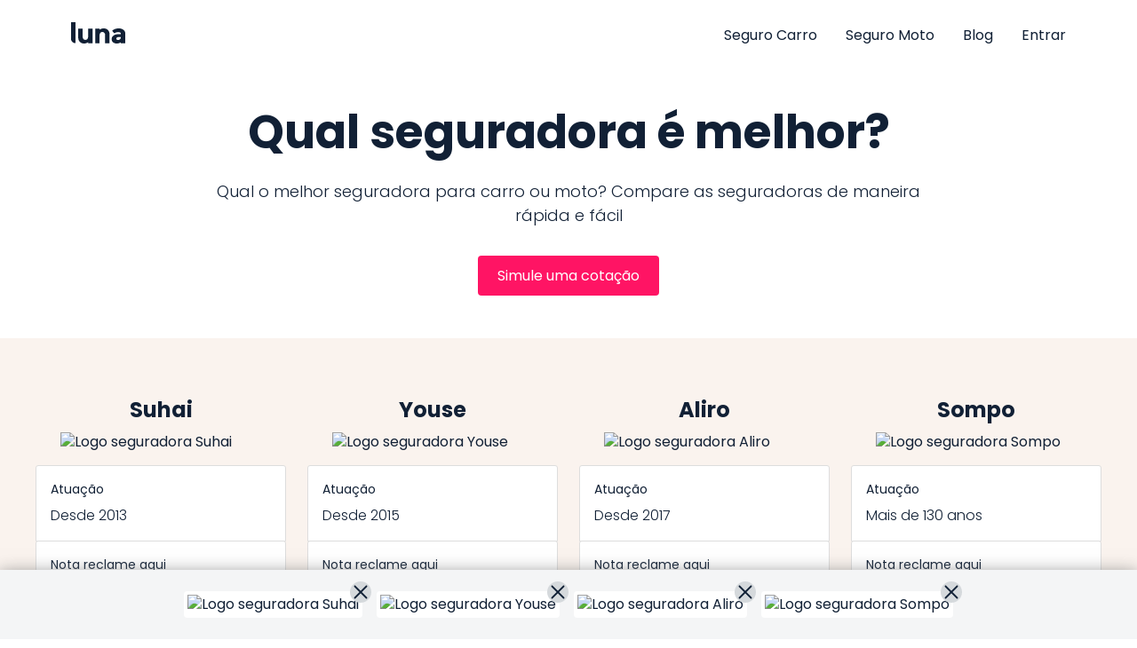

--- FILE ---
content_type: text/html; charset=utf-8
request_url: https://luna.ac/seguradoras/comparativo/suhai-vs-youse-vs-aliro-vs-sompo
body_size: 34470
content:
<!DOCTYPE html><html lang="pt-br"><head><link rel="shortcut icon" href="/static/images/icon-512x512.png"/><meta name="theme-color" content="#fff"/><meta http-equiv="Content-Language" content="pt-br"/><link rel="preconnect" href="https://fonts.gstatic.com"/><link rel="apple-touch-icon" href="/static/images/icon-512x512.png"/><link rel="apple-touch-startup-image" href="/static/images/icon-512x512.png"/><meta name="mobile-web-app-capable" content="yes"/><meta name="apple-mobile-web-app-status-bar-style" content="default"/><meta name="apple-itunes-app-custom" content="app-id=1614491886"/><meta name="google-play-app" content="app-id=ac.luna.customer"/><meta property="og:site_name" content="Luna"/><meta name="apple-mobile-web-app-capable" content="yes"/><meta name="application-name" content="Luna"/><meta name="apple-mobile-web-app-title" content="Luna"/><meta name="theme-color" content="#ffffff"/><meta name="msapplication-navbutton-color" content="#ffffff"/><meta property="fb:app_id" content="1222543157935397"/><meta name="twitter:site" content="@oilunabr"/><meta name="twitter:card" content="summary_large_image"/><meta name="msapplication-starturl" content="/?utm_source=homescreen"/><link rel="manifest" href="/static/manifest.json"/><link rel="preconnect" href="https://fonts.gstatic.com" crossorigin /><meta name="viewport" content="width=device-width"/><meta charSet="utf-8"/><meta name="viewport" content="width=device-width, initial-scale=1.0, maximum-scale=1.0,user-scalable=0" class="jsx-4265202154"/><script type="application/ld+json">{
    "@context": "https://schema.org",
    "@type": "Organization",
    "url": "https://luna.ac",
    "logo": "https://luna.ac/static/images/luna-logo.png"
  }</script><script type="application/ld+json">{
    "@context": "https://schema.org",
    "@type": "Organization",
    "name": "Luna Seguros",
    "url": "https://luna.ac",
    "sameAs": [
      "https://www.facebook.com/oilunabr","https://www.linkedin.com/company/oiluna","https://twitter.com/oilunabr","https://www.instagram.com/oilunabr/","https://www.pinterest.com/lunaseguros"
     ]
  }</script><title>Qual é melhor Suhai ou Youse ou Aliro ou Sompo</title><meta name="robots" content="index,follow"/><meta name="googlebot" content="index,follow"/><meta name="description" content="Suhai ou Youse ou Aliro ou Sompo? Qual tem o melhor seguro auto? Compare cotações, descontos, coberturas, avaliações e muito mais de cada seguradora."/><meta property="og:title" content="Qual é melhor Suhai ou Youse ou Aliro ou Sompo"/><meta property="og:description" content="Suhai ou Youse ou Aliro ou Sompo? Qual tem o melhor seguro auto? Compare cotações, descontos, coberturas, avaliações e muito mais de cada seguradora."/><meta property="og:url" content="https://luna.ac/seguradoras/comparativo/suhai-vs-youse-vs-aliro-vs-sompo"/><meta property="og:type" content="website"/><meta property="og:image" content="https://luna.ac/static/images/social.jpeg"/><link rel="canonical" href="https://luna.ac/seguradoras/comparativo/suhai-vs-youse-vs-aliro-vs-sompo"/><link rel="amphtml" href="https://luna.ac/seguradoras/comparativo/suhai-vs-youse-vs-aliro-vs-sompo/amp"/><meta name="next-head-count" content="16"/><noscript data-n-css=""></noscript><script defer="" nomodule="" src="/_next/static/chunks/polyfills-5cd94c89d3acac5f.js"></script><script src="/_next/static/chunks/webpack-bc65cd65648f6c06.js" defer=""></script><script src="/_next/static/chunks/framework-12b60db14ca71c4d.js" defer=""></script><script src="/_next/static/chunks/main-29342946802fd228.js" defer=""></script><script src="/_next/static/chunks/pages/_app-a8391265f1edda6e.js" defer=""></script><script src="/_next/static/chunks/899-561a86325d872518.js" defer=""></script><script src="/_next/static/chunks/1868-ab6b418be06089b4.js" defer=""></script><script src="/_next/static/chunks/5747-6b9319100772385d.js" defer=""></script><script src="/_next/static/chunks/9375-d077ed90598494b5.js" defer=""></script><script src="/_next/static/chunks/7572-aa93d7a3ad98558b.js" defer=""></script><script src="/_next/static/chunks/pages/seguradoras/comparativo/%5BcompareString%5D-85dba789ca8a3989.js" defer=""></script><script src="/_next/static/qw6Du0UCE1kkhpXvyWkGM/_buildManifest.js" defer=""></script><script src="/_next/static/qw6Du0UCE1kkhpXvyWkGM/_ssgManifest.js" defer=""></script><script src="/_next/static/qw6Du0UCE1kkhpXvyWkGM/_middlewareManifest.js" defer=""></script><style id="__jsx-4265202154">*{box-sizing:border-box;}html{font-family:'Poppins', serif;font-size:100%;color:#112035;}body{font-size:1em;font-family:inherit;line-height:1.43;overflow-x:hidden;}.firebase-emulator-warning{display:none;}*,:before,:after{font-family:inherit;}html,body,div,span,applet,object,iframe,h1,h2,h3,h4,h5,h6,p,blockquote,pre,a,abbr,acronym,address,big,cite,code,del,dfn,em,img,ins,kbd,q,s,samp,small,strike,strong,sub,sup,tt,var,b,u,i,center,dl,dt,dd,ol,ul,li,fieldset,form,label,legend,table,caption,tbody,tfoot,thead,tr,th,td,article,aside,canvas,details,embed,figure,figcaption,footer,header,hgroup,menu,nav,output,ruby,section,summary,time,mark,audio,video{margin:0;padding:0;border:0;font-size:100%;vertical-align:baseline;box-sizing:border-box;}article,aside,details,figcaption,figure,footer,header,hgroup,menu,nav,section{display:block;}input,textarea,select{-webkit-font-smoothing:antialiased;-moz-osx-font-smoothing:grayscale;}ol,ul{list-style:none;}blockquote,q{quotes:none;}blockquote:before,blockquote:after,q:before,q:after{content:'';content:none;}table{border-collapse:collapse;border-spacing:0;}*:focus{outline:0;}button,a{cursor:pointer;}a{-webkit-text-decoration:none;text-decoration:none;color:inherit;}a:hover,a:active,a:focus{outline:none;}p{font-weight:lighter;line-height:1.5;}li{font-weight:lighter;}hr{background:#000;border:none;height:1px;}small{display:block;font-weight:lighter;}textarea{box-sizing:border-box;}::selection{background:#FF1464;color:#fff;}::-webkit-input-placeholder{color:#bcbcbc;opacity:1;}::-moz-placeholder{color:#bcbcbc;opacity:1;}:-ms-input-placeholder{color:#bcbcbc;opacity:1;}::placeholder{color:#bcbcbc;opacity:1;}:-ms-input-placeholder{color:#bcbcbc;}::-ms-input-placeholder{color:#bcbcbc;}.ReactModal__Overlay{opacity:0;-webkit-transition:opacity 0.4s ease-in-out;transition:opacity 0.4s ease-in-out;}.ReactModal__Overlay--after-open{opacity:1;}.ReactModal__Overlay--before-close{opacity:0;}h1,h2,h3,h4,h5,h6{color:#112035;}</style><style data-styled="" data-styled-version="5.3.5">.woot-widget-holder,.woot--bubble-holder{display:none !important;}/*!sc*/
data-styled.g1[id="sc-global-fcKEOG1"]{content:"sc-global-fcKEOG1,"}/*!sc*/
.gRIeEZ{background-color:#faf3ee;padding-left:24px;padding-right:24px;width:100%;padding:64px;margin-right:auto;margin-left:auto;position:relative;}/*!sc*/
@media (min-width:1128px){.gRIeEZ{padding-right:80px;padding-left:80px;}}/*!sc*/
@media (min-width:744px){.gRIeEZ{padding-left:40px;padding-right:40px;}}/*!sc*/
@media screen and (max-width:768px){.gRIeEZ{padding:32px;}}/*!sc*/
.jyoWLB{background-color:#fff;padding-left:24px;padding-right:24px;width:100%;padding:64px;margin-right:auto;margin-left:auto;position:relative;}/*!sc*/
@media (min-width:1128px){.jyoWLB{padding-right:80px;padding-left:80px;}}/*!sc*/
@media (min-width:744px){.jyoWLB{padding-left:40px;padding-right:40px;}}/*!sc*/
@media screen and (max-width:768px){.jyoWLB{padding:32px;}}/*!sc*/
data-styled.g3[id="Section-sc-3or3r4-0"]{content:"gRIeEZ,jyoWLB,"}/*!sc*/
.bpVTce{font-size:52px;font-weight:bold;font-style:normal;font-family:inherit;}/*!sc*/
@media screen and (max-width:768px){.bpVTce{font-size:36px;}}/*!sc*/
data-styled.g4[id="Typography__Heading1-sc-1ye5w34-0"]{content:"bpVTce,"}/*!sc*/
.ivqSqE{font-size:42px;font-weight:bold;font-style:normal;font-family:inherit;}/*!sc*/
@media screen and (max-width:768px){.ivqSqE{font-size:28px;}}/*!sc*/
.eSYBzL{font-size:42px;font-weight:bold;font-style:normal;text-align:center;font-family:inherit;}/*!sc*/
@media screen and (max-width:768px){.eSYBzL{font-size:28px;}}/*!sc*/
data-styled.g5[id="Typography__Heading2-sc-1ye5w34-1"]{content:"ivqSqE,eSYBzL,"}/*!sc*/
.kOnBpp{font-size:24px;font-weight:bold;font-style:normal;text-align:center;font-family:inherit;}/*!sc*/
.dPHEmS{font-size:24px;font-weight:bold;font-style:normal;font-family:inherit;}/*!sc*/
data-styled.g6[id="Typography__Heading3-sc-1ye5w34-2"]{content:"kOnBpp,dPHEmS,"}/*!sc*/
.kpGQxo{font-size:18px;font-weight:bold;font-style:normal;font-family:inherit;}/*!sc*/
data-styled.g7[id="Typography__Heading4-sc-1ye5w34-3"]{content:"kpGQxo,"}/*!sc*/
.iclTgN{font-weight:100;}/*!sc*/
data-styled.g8[id="Typography__Paragraph-sc-1ye5w34-4"]{content:"iclTgN,"}/*!sc*/
.ZtLPC{font-weight:100;color:#717171;}/*!sc*/
data-styled.g10[id="Typography__LightParagraph-sc-1ye5w34-6"]{content:"ZtLPC,"}/*!sc*/
.jVWpvf{box-sizing:border-box;width:100%;-webkit-box-pack:center;-webkit-justify-content:center;-ms-flex-pack:center;justify-content:center;display:-webkit-box;display:-webkit-flex;display:-ms-flexbox;display:flex;-webkit-flex-wrap:wrap;-ms-flex-wrap:wrap;flex-wrap:wrap;-webkit-flex-direction:column;-ms-flex-direction:column;flex-direction:column;}/*!sc*/
.gyTHPl{box-sizing:border-box;width:100%;-webkit-box-pack:center;-webkit-justify-content:center;-ms-flex-pack:center;justify-content:center;display:-webkit-box;display:-webkit-flex;display:-ms-flexbox;display:flex;-webkit-flex-wrap:wrap;-ms-flex-wrap:wrap;flex-wrap:wrap;}/*!sc*/
.gVvSAn{box-sizing:border-box;width:auto%;-webkit-box-pack:justify;-webkit-justify-content:space-between;-ms-flex-pack:justify;justify-content:space-between;-webkit-align-items:center;-webkit-box-align:center;-ms-flex-align:center;align-items:center;display:-webkit-box;display:-webkit-flex;display:-ms-flexbox;display:flex;-webkit-flex-wrap:wrap;-ms-flex-wrap:wrap;flex-wrap:wrap;}/*!sc*/
.jypzAY{box-sizing:border-box;width:100%;-webkit-box-pack:justify;-webkit-justify-content:space-between;-ms-flex-pack:justify;justify-content:space-between;display:-webkit-box;display:-webkit-flex;display:-ms-flexbox;display:flex;-webkit-flex-wrap:wrap;-ms-flex-wrap:wrap;flex-wrap:wrap;}/*!sc*/
@media screen and (min-width:1025px){.jypzAY{width:100%;}}/*!sc*/
@media screen and (min-width:768px){.jypzAY{width:65%;}}/*!sc*/
.jhTVwS{box-sizing:border-box;width:20%;-webkit-box-pack:justify;-webkit-justify-content:space-between;-ms-flex-pack:justify;justify-content:space-between;display:-webkit-box;display:-webkit-flex;display:-ms-flexbox;display:flex;-webkit-flex-wrap:wrap;-ms-flex-wrap:wrap;flex-wrap:wrap;}/*!sc*/
.XbgLr{box-sizing:border-box;width:100%;-webkit-box-pack:start;-webkit-justify-content:flex-start;-ms-flex-pack:start;justify-content:flex-start;display:-webkit-box;display:-webkit-flex;display:-ms-flexbox;display:flex;-webkit-flex-wrap:wrap;-ms-flex-wrap:wrap;flex-wrap:wrap;-webkit-flex-direction:column;-ms-flex-direction:column;flex-direction:column;}/*!sc*/
@media screen and (min-width:1025px){.XbgLr{width:50%;}}/*!sc*/
@media screen and (min-width:768px){.XbgLr{width:25%;}}/*!sc*/
.gyKnzd{box-sizing:border-box;width:100%;-webkit-box-pack:justify;-webkit-justify-content:space-between;-ms-flex-pack:justify;justify-content:space-between;display:-webkit-box;display:-webkit-flex;display:-ms-flexbox;display:flex;-webkit-flex-wrap:wrap;-ms-flex-wrap:wrap;flex-wrap:wrap;}/*!sc*/
.jwxeDf{box-sizing:border-box;width:100%;margin-top:16px;-webkit-box-pack:start;-webkit-justify-content:flex-start;-ms-flex-pack:start;justify-content:flex-start;display:-webkit-box;display:-webkit-flex;display:-ms-flexbox;display:flex;-webkit-flex-wrap:wrap;-ms-flex-wrap:wrap;flex-wrap:wrap;-webkit-flex-direction:column;-ms-flex-direction:column;flex-direction:column;}/*!sc*/
@media screen and (min-width:1025px){.jwxeDf{width:100%;}}/*!sc*/
@media screen and (min-width:768px){.jwxeDf{width:35%;}}/*!sc*/
@media screen and (min-width:1025px){.jwxeDf{margin-top:0px;}}/*!sc*/
@media screen and (min-width:768px){.jwxeDf{margin-top:0px;}}/*!sc*/
.gCXWfc{box-sizing:border-box;width:100%;margin-top:0px;-webkit-box-pack:justify;-webkit-justify-content:space-between;-ms-flex-pack:justify;justify-content:space-between;display:-webkit-box;display:-webkit-flex;display:-ms-flexbox;display:flex;-webkit-flex-wrap:wrap;-ms-flex-wrap:wrap;flex-wrap:wrap;}/*!sc*/
.eGNVLQ{box-sizing:border-box;width:100%;-webkit-box-pack:start;-webkit-justify-content:flex-start;-ms-flex-pack:start;justify-content:flex-start;display:-webkit-box;display:-webkit-flex;display:-ms-flexbox;display:flex;-webkit-flex-wrap:wrap;-ms-flex-wrap:wrap;flex-wrap:wrap;}/*!sc*/
.kmnTeX{box-sizing:border-box;width:100%;margin-top:16px;-webkit-box-pack:justify;-webkit-justify-content:space-between;-ms-flex-pack:justify;justify-content:space-between;display:-webkit-box;display:-webkit-flex;display:-ms-flexbox;display:flex;-webkit-flex-wrap:wrap;-ms-flex-wrap:wrap;flex-wrap:wrap;}/*!sc*/
.eKjKJt{box-sizing:border-box;width:100%;margin-top:40px;-webkit-box-pack:justify;-webkit-justify-content:space-between;-ms-flex-pack:justify;justify-content:space-between;display:-webkit-box;display:-webkit-flex;display:-ms-flexbox;display:flex;-webkit-flex-wrap:wrap;-ms-flex-wrap:wrap;flex-wrap:wrap;}/*!sc*/
@media screen and (min-width:1025px){.eKjKJt{margin-top:60px;}}/*!sc*/
@media screen and (min-width:768px){.eKjKJt{margin-top:40px;}}/*!sc*/
data-styled.g12[id="GridBox__Wrapper-sc-197f94b-0"]{content:"jVWpvf,gyTHPl,gVvSAn,jypzAY,jhTVwS,XbgLr,gyKnzd,jwxeDf,gCXWfc,eGNVLQ,kmnTeX,eKjKJt,"}/*!sc*/
.eDvjIx{background-color:#112035;font-size:16px;color:#fff;border-radius:4px;padding:10px 22px;border:none;cursor:pointer;width:auto;min-height:39px;display:block;position:relative;-webkit-transition:opacity 0.3s ease-in-out;transition:opacity 0.3s ease-in-out;-webkit-text-decoration:none;text-decoration:none;}/*!sc*/
.eDvjIx:hover{opacity:0.8;}/*!sc*/
.eDvjIx:disabled{pointer-events:none;border:0.5px solid #717171;}/*!sc*/
.gZHLZq{background-color:#FF1464;font-size:16px;color:#fff;border-radius:4px;padding:10px 22px;border:none;cursor:pointer;width:auto;min-height:39px;display:block;position:relative;-webkit-transition:opacity 0.3s ease-in-out;transition:opacity 0.3s ease-in-out;-webkit-text-decoration:none;text-decoration:none;box-shadow:0px 4px 50px 0px undefined40;}/*!sc*/
.gZHLZq:hover{opacity:0.8;}/*!sc*/
.gZHLZq:disabled{pointer-events:none;border:0.5px solid #717171;}/*!sc*/
.etKgHa{background-color:#112035;font-size:16px;color:#fff;border-radius:4px;padding:10px 22px;border:none;cursor:pointer;width:100%;min-height:39px;display:block;position:relative;-webkit-transition:opacity 0.3s ease-in-out;transition:opacity 0.3s ease-in-out;-webkit-text-decoration:none;text-decoration:none;}/*!sc*/
.etKgHa:hover{opacity:0.8;}/*!sc*/
.etKgHa:disabled{pointer-events:none;border:0.5px solid #717171;}/*!sc*/
.irAbcu{background-color:#FF1464;font-size:16px;color:#fff;border-radius:4px;padding:10px 22px;border:none;cursor:pointer;width:auto;min-height:39px;display:block;position:relative;-webkit-transition:opacity 0.3s ease-in-out;transition:opacity 0.3s ease-in-out;-webkit-text-decoration:none;text-decoration:none;}/*!sc*/
.irAbcu:hover{opacity:0.8;}/*!sc*/
.irAbcu:disabled{pointer-events:none;border:0.5px solid #717171;}/*!sc*/
data-styled.g17[id="PrimaryButton__StyledButton-sc-1hegsnl-0"]{content:"eDvjIx,gZHLZq,etKgHa,irAbcu,"}/*!sc*/
.cCMRVu{font-size:16px;border:none;padding:0px;color:#1d7a87;background:transparent;font-family:'Poppins',sans-serif;display:-webkit-box;display:-webkit-flex;display:-ms-flexbox;display:flex;-webkit-box-pack:center;-webkit-justify-content:center;-ms-flex-pack:center;justify-content:center;-webkit-align-items:center;-webkit-box-align:center;-ms-flex-align:center;align-items:center;}/*!sc*/
data-styled.g19[id="GhostButton__StyledButton-sc-1ntmbe9-0"]{content:"cCMRVu,"}/*!sc*/
.hLWREz{padding:16px;width:56px;height:56px;border-radius:100%;}/*!sc*/
data-styled.g21[id="CloseButton__Wrapper-sc-1dkvrhq-0"]{content:"hLWREz,"}/*!sc*/
.bQVWCz{position:fixed;z-index:1000;width:100%;height:100%;opacity:0;-webkit-transition:opacity 0.3s ease 0s;transition:opacity 0.3s ease 0s;top:0;left:0;bottom:0;-webkit-transform:translate3d(100%,0px,0px);-ms-transform:translate3d(100%,0px,0px);transform:translate3d(100%,0px,0px);}/*!sc*/
data-styled.g22[id="MobileMenu__Overlay-sc-lga0o5-0"]{content:"bQVWCz,"}/*!sc*/
.dhdgUx{position:fixed;right:inherit;z-index:1100;width:280px;height:100%;top:0;left:0;bottom:0;-webkit-transition:all 0.3s ease 0s;transition:all 0.3s ease 0s;-webkit-transform:translate3d(-100%,0px,0px);-ms-transform:translate3d(-100%,0px,0px);transform:translate3d(-100%,0px,0px);}/*!sc*/
data-styled.g23[id="MobileMenu__Wrapper-sc-lga0o5-1"]{content:"dhdgUx,"}/*!sc*/
.ilXEht{background:#112035;padding:30px;height:100%;box-sizing:border-box;overflow:auto;}/*!sc*/
.ilXEht button{position:absolute;right:0;top:0;}/*!sc*/
data-styled.g24[id="MobileMenu__Container-sc-lga0o5-2"]{content:"ilXEht,"}/*!sc*/
.egLYws{display:-webkit-box;display:-webkit-flex;display:-ms-flexbox;display:flex;-webkit-flex-flow:column;-ms-flex-flow:column;flex-flow:column;padding:0px;height:100%;}/*!sc*/
.egLYws a{color:#fff;-webkit-text-decoration:none;text-decoration:none;font-weight:lighter;}/*!sc*/
.egLYws a:not(:first-child){margin-top:24px;}/*!sc*/
data-styled.g25[id="MobileMenu__Nav-sc-lga0o5-3"]{content:"egLYws,"}/*!sc*/
.foWtIG{margin:32px 0;background:#fff;}/*!sc*/
data-styled.g26[id="Hr-sc-yowc50-0"]{content:"foWtIG,"}/*!sc*/
.hmhKpn,.hmhKpn::after{border:2px solid #FF1464;border-top-left-radius:100px;border-top-right-radius:100px;width:10px;height:8px;border-bottom:0;}/*!sc*/
.hmhKpn{box-sizing:border-box;position:relative;-webkit-transform:translate( calc(-10px / 2 * var(--ggs,1)),calc(-6px / 2 * var(--ggs,1)) ) rotate(-45deg) scale(var(--ggs,1));-ms-transform:translate( calc(-10px / 2 * var(--ggs,1)),calc(-6px / 2 * var(--ggs,1)) ) rotate(-45deg) scale(var(--ggs,1));transform:translate( calc(-10px / 2 * var(--ggs,1)),calc(-6px / 2 * var(--ggs,1)) ) rotate(-45deg) scale(var(--ggs,1));display:block;}/*!sc*/
.hmhKpn::after,.hmhKpn::before{content:'';display:block;box-sizing:border-box;position:absolute;}/*!sc*/
.hmhKpn::after{right:-9px;-webkit-transform:rotate(90deg);-ms-transform:rotate(90deg);transform:rotate(90deg);top:5px;}/*!sc*/
.hmhKpn::before{width:11px;height:11px;border-left:2px solid #FF1464;border-bottom:2px solid #FF1464;left:-2px;top:3px;}/*!sc*/
data-styled.g27[id="Footer__StyledHeart-sc-1n4375p-0"]{content:"hmhKpn,"}/*!sc*/
.jFOXZP{color:rgb(183,183,183);text-transform:uppercase;font-size:12px;font-weight:normal;margin-bottom:9px;}/*!sc*/
data-styled.g28[id="Footer__Title-sc-1n4375p-1"]{content:"jFOXZP,"}/*!sc*/
.fvfJGR{box-sizing:border-box;width:100%;display:-webkit-box;display:-webkit-flex;display:-ms-flexbox;display:flex;-webkit-flex-wrap:wrap;-ms-flex-wrap:wrap;flex-wrap:wrap;max-width:1246px;}/*!sc*/
data-styled.g29[id="Footer__Wrapper-sc-1n4375p-2"]{content:"fvfJGR,"}/*!sc*/
.bHbPYY{box-sizing:border-box;padding-left:20px;padding-right:20px;padding-top:40px;padding-bottom:40px;display:-webkit-box;display:-webkit-flex;display:-ms-flexbox;display:flex;-webkit-flex-direction:column;-ms-flex-direction:column;flex-direction:column;-webkit-box-align:center;-webkit-align-items:center;-webkit-box-align:center;-ms-flex-align:center;align-items:center;background-color:#112035;-webkit-text-size-adjust:none;text-size-adjust:none;}/*!sc*/
@media screen and (min-width:768px){.bHbPYY{padding-left:20px;padding-right:20px;padding-top:40px;padding-bottom:40px;}}/*!sc*/
@media screen and (min-width:1170px){.bHbPYY{padding-left:60px;padding-right:60px;padding-top:60px;padding-bottom:60px;}}/*!sc*/
data-styled.g30[id="Footer__StyledFooter-sc-1n4375p-3"]{content:"bHbPYY,"}/*!sc*/
.gVOQJa{font-size:14px;font-weight:lighter;color:#fff;-webkit-text-decoration:none;text-decoration:none;line-height:1.43;}/*!sc*/
.gVOQJa:hover{-webkit-text-decoration:underline;text-decoration:underline;}/*!sc*/
data-styled.g31[id="Footer__WhiteLink-sc-1n4375p-4"]{content:"gVOQJa,"}/*!sc*/
.kIPpmn{-webkit-tap-highlight-color:transparent;min-height:40px;}/*!sc*/
data-styled.g32[id="Footer__FooterLi-sc-1n4375p-5"]{content:"kIPpmn,"}/*!sc*/
.fkbNtO{display:none;}/*!sc*/
.fkbNtO svg{width:70px;}/*!sc*/
@media screen and (min-width:1025px){.fkbNtO{display:block;}}/*!sc*/
data-styled.g33[id="Footer__LogoWrapper-sc-1n4375p-6"]{content:"fkbNtO,"}/*!sc*/
.hUiMUF{-webkit-flex-direction:row;-ms-flex-direction:row;flex-direction:row;-webkit-box-pack:start;-webkit-justify-content:flex-start;-ms-flex-pack:start;justify-content:flex-start;}/*!sc*/
.hUiMUF a{width:170px;height:80px;position:relative;}/*!sc*/
data-styled.g34[id="Footer__AppStoreWrapper-sc-1n4375p-7"]{content:"hUiMUF,"}/*!sc*/
.fuWGTQ p{margin:max(0.83vw,26px) 0px;line-height:2;font-weight:100;font-size:1rem;}/*!sc*/
.fuWGTQ button{margin:max(1.25vw,18px) auto 2rem;}/*!sc*/
@media screen and (max-width:768px){.fuWGTQ button{width:100%;}}/*!sc*/
.fuWGTQ table{margin:max(0.83vw,26px) 0px;}/*!sc*/
.fuWGTQ h2{font-size:30px;margin:max(1.25vw,18px) 0px;}/*!sc*/
.fuWGTQ h2 a,.fuWGTQ h3 a{font-weight:bold;}/*!sc*/
.fuWGTQ h3{font-size:26px;margin:max(1.04vw,16px) 0px;}/*!sc*/
.fuWGTQ h4{font-size:22px;margin:max(1.04vw,16px) 0px;}/*!sc*/
.fuWGTQ ul,.fuWGTQ ol{margin:max(0.83vw,26px) 0px;padding-left:24px;}/*!sc*/
.fuWGTQ ul{list-style:disc;}/*!sc*/
.fuWGTQ ol{list-style:decimal;}/*!sc*/
.fuWGTQ li{line-height:2;font-weight:100;font-size:1rem;padding-left:10px;margin-left:16px;padding-top:8px;padding-bottom:8px;}/*!sc*/
.fuWGTQ a{color:#FF1464;font-weight:normal;-webkit-text-decoration:none;text-decoration:none;}/*!sc*/
.fuWGTQ a:hover{-webkit-text-decoration:underline;text-decoration:underline;}/*!sc*/
data-styled.g35[id="RichTextWrapper-sc-21q4ej-0"]{content:"fuWGTQ,"}/*!sc*/
.dOumWu{max-width:960px;padding-bottom:64px;}/*!sc*/
@media screen and (max-width:768px){.dOumWu{padding:20px 20px 64px;}}/*!sc*/
data-styled.g36[id="RichTextSection__Content-sc-47zb9-0"]{content:"dOumWu,"}/*!sc*/
.cdMgjw{position:relative;padding-top:80px;text-align:center;}/*!sc*/
@media screen and (max-width:768px){.cdMgjw{padding-top:50px;text-align:center;}.cdMgjw a,.cdMgjw button{width:100%;}}/*!sc*/
data-styled.g38[id="DefaultHeader__Header-sc-mezk9-0"]{content:"cdMgjw,"}/*!sc*/
.jagOyD{display:grid;grid-template-columns:1fr;-webkit-align-items:center;-webkit-box-align:center;-ms-flex-align:center;align-items:center;max-width:1140px;margin:0 auto;}/*!sc*/
.jagOyD > div{padding:32px;}/*!sc*/
@media screen and (max-width:768px){.jagOyD{grid-template-columns:1fr;}.jagOyD > div:nth-child(2){display:none;}.jagOyD > div:first-child{max-width:none;}}/*!sc*/
data-styled.g39[id="DefaultHeader__HeaderGrid-sc-mezk9-1"]{content:"jagOyD,"}/*!sc*/
.eFvJsy{display:-webkit-box;display:-webkit-flex;display:-ms-flexbox;display:flex;-webkit-flex-direction:column;-ms-flex-direction:column;flex-direction:column;-webkit-align-items:center;-webkit-box-align:center;-ms-flex-align:center;align-items:center;}/*!sc*/
.eFvJsy h2{margin-bottom:24px;max-width:700px;}/*!sc*/
.eFvJsy a{color:#FF1464;}/*!sc*/
.eFvJsy a:hover{-webkit-text-decoration:underline;text-decoration:underline;}/*!sc*/
.eFvJsy button{min-width:320px;}/*!sc*/
@media screen and (max-width:768px){.eFvJsy a,.eFvJsy button{width:100%;min-width:unset;}}/*!sc*/
data-styled.g42[id="JoinSection__Wrapper-sc-17bqxh6-0"]{content:"eFvJsy,"}/*!sc*/
.dVkQeu{position:absolute;top:0;right:0;left:0;background:transparent;z-index:99;-webkit-transition:all 0.3s ease-in;transition:all 0.3s ease-in;color:#112035;font-family:'Poppins',sans-serif;}/*!sc*/
@media screen and (max-width:768px){.dVkQeu{position:absolute;}}/*!sc*/
data-styled.g44[id="NavBar__Wrapper-sc-156sicn-0"]{content:"dVkQeu,"}/*!sc*/
.crPclQ{max-width:1600px;padding-right:80px;padding-left:80px;display:-webkit-box;display:-webkit-flex;display:-ms-flexbox;display:flex;height:80px;-webkit-box-pack:justify;-webkit-justify-content:space-between;-ms-flex-pack:justify;justify-content:space-between;-webkit-align-items:center;-webkit-box-align:center;-ms-flex-align:center;align-items:center;margin:0 auto;}/*!sc*/
@media screen and (max-width:768px){.crPclQ{display:none;}}/*!sc*/
data-styled.g45[id="NavBar__InnerDesktop-sc-156sicn-1"]{content:"crPclQ,"}/*!sc*/
.bLzvby{display:none;height:60px;-webkit-box-pack:justify;-webkit-justify-content:space-between;-ms-flex-pack:justify;justify-content:space-between;-webkit-align-items:center;-webkit-box-align:center;-ms-flex-align:center;align-items:center;margin:0 auto;padding:0 16px;}/*!sc*/
@media screen and (max-width:768px){.bLzvby{display:-webkit-box;display:-webkit-flex;display:-ms-flexbox;display:flex;}}/*!sc*/
data-styled.g46[id="NavBar__InnerMobile-sc-156sicn-2"]{content:"bLzvby,"}/*!sc*/
.fzMErj{height:24px;}/*!sc*/
data-styled.g47[id="NavBar__StyledLogo-sc-156sicn-3"]{content:"fzMErj,"}/*!sc*/
.dfVnbo{display:-webkit-box;display:-webkit-flex;display:-ms-flexbox;display:flex;-webkit-align-items:center;-webkit-box-align:center;-ms-flex-align:center;align-items:center;}/*!sc*/
.dfVnbo a{margin-left:32px;}/*!sc*/
.dfVnbo a:hover{-webkit-text-decoration:underline;text-decoration:underline;}/*!sc*/
data-styled.g48[id="NavBar__NavBarLinksWrapper-sc-156sicn-4"]{content:"dfVnbo,"}/*!sc*/
.dZiuMh{box-sizing:border-box;display:-webkit-box;display:-webkit-flex;display:-ms-flexbox;display:flex;-webkit-align-items:center;-webkit-box-align:center;-ms-flex-align:center;align-items:center;-webkit-box-pack:center;-webkit-justify-content:center;-ms-flex-pack:center;justify-content:center;position:absolute;height:100%;left:50%;top:0px;-webkit-transform:translateX(-50%);-ms-transform:translateX(-50%);transform:translateX(-50%);}/*!sc*/
data-styled.g49[id="NavBar__LinkWrapper-sc-156sicn-5"]{content:"dZiuMh,"}/*!sc*/
.dmnPsX{box-sizing:border-box;display:-webkit-box;display:-webkit-flex;display:-ms-flexbox;display:flex;height:auto;left:0;padding:1.5rem;position:fixed;text-align:center;bottom:0;visibility:visible;z-index:101;box-shadow:0 6px 20px 1px #777;width:100%;background-color:#fff;-webkit-box-pack:center;-webkit-justify-content:center;-ms-flex-pack:center;justify-content:center;background:#f4f5f6;}/*!sc*/
data-styled.g62[id="compareString__CompareBar-sc-5u3vex-0"]{content:"dmnPsX,"}/*!sc*/
.cnoLZW{padding:4px;border-radius:4px;border:0;height:36px;margin:0 8px;position:relative;width:80px;background-color:#fff;object-fit:contain;}/*!sc*/
@media screen and (max-width:768px){.cnoLZW{width:60px;}}/*!sc*/
data-styled.g64[id="compareString__CompareLogo-sc-5u3vex-2"]{content:"cnoLZW,"}/*!sc*/
.lbwCQt{margin-bottom:16px;}/*!sc*/
data-styled.g65[id="compareString__BlockTitle-sc-5u3vex-3"]{content:"lbwCQt,"}/*!sc*/
.cStFHw{display:block;position:relative;-webkit-align-items:center;-webkit-box-align:center;-ms-flex-align:center;align-items:center;border-bottom:1px solid #ddd;padding:0;border-radius:3px 3px 0 0;min-width:170px;background-color:transparent;border:none;margin:0 0 -1px;}/*!sc*/
.cStFHw amp-img > img{object-fit:contain;}/*!sc*/
.eIzRvx{display:block;position:relative;-webkit-align-items:center;-webkit-box-align:center;-ms-flex-align:center;align-items:center;border-bottom:1px solid #ddd;padding:16px;border-radius:3px 3px 0 0;min-width:170px;background-color:#fff;border:1px solid #dddddd;margin:0 0 -1px;}/*!sc*/
.eIzRvx amp-img > img{object-fit:contain;}/*!sc*/
data-styled.g66[id="compareString__StatPanel-sc-5u3vex-4"]{content:"cStFHw,eIzRvx,"}/*!sc*/
.glsJsf{display:grid;grid-template-columns:1fr 1fr 1fr 1fr;grid-gap:24px;}/*!sc*/
data-styled.g67[id="compareString__Row-sc-5u3vex-5"]{content:"glsJsf,"}/*!sc*/
</style><style data-href="https://fonts.googleapis.com/css2?family=Poppins:wght@300;400;700&display=swap">@font-face{font-family:'Poppins';font-style:normal;font-weight:300;font-display:swap;src:url(https://fonts.gstatic.com/s/poppins/v23/pxiByp8kv8JHgFVrLDz8V1g.woff) format('woff')}@font-face{font-family:'Poppins';font-style:normal;font-weight:400;font-display:swap;src:url(https://fonts.gstatic.com/s/poppins/v23/pxiEyp8kv8JHgFVrFJM.woff) format('woff')}@font-face{font-family:'Poppins';font-style:normal;font-weight:700;font-display:swap;src:url(https://fonts.gstatic.com/s/poppins/v23/pxiByp8kv8JHgFVrLCz7V1g.woff) format('woff')}@font-face{font-family:'Poppins';font-style:normal;font-weight:300;font-display:swap;src:url(https://fonts.gstatic.com/s/poppins/v23/pxiByp8kv8JHgFVrLDz8Z11lFd2JQEl8qw.woff2) format('woff2');unicode-range:U+0900-097F,U+1CD0-1CF9,U+200C-200D,U+20A8,U+20B9,U+20F0,U+25CC,U+A830-A839,U+A8E0-A8FF,U+11B00-11B09}@font-face{font-family:'Poppins';font-style:normal;font-weight:300;font-display:swap;src:url(https://fonts.gstatic.com/s/poppins/v23/pxiByp8kv8JHgFVrLDz8Z1JlFd2JQEl8qw.woff2) format('woff2');unicode-range:U+0100-02BA,U+02BD-02C5,U+02C7-02CC,U+02CE-02D7,U+02DD-02FF,U+0304,U+0308,U+0329,U+1D00-1DBF,U+1E00-1E9F,U+1EF2-1EFF,U+2020,U+20A0-20AB,U+20AD-20C0,U+2113,U+2C60-2C7F,U+A720-A7FF}@font-face{font-family:'Poppins';font-style:normal;font-weight:300;font-display:swap;src:url(https://fonts.gstatic.com/s/poppins/v23/pxiByp8kv8JHgFVrLDz8Z1xlFd2JQEk.woff2) format('woff2');unicode-range:U+0000-00FF,U+0131,U+0152-0153,U+02BB-02BC,U+02C6,U+02DA,U+02DC,U+0304,U+0308,U+0329,U+2000-206F,U+20AC,U+2122,U+2191,U+2193,U+2212,U+2215,U+FEFF,U+FFFD}@font-face{font-family:'Poppins';font-style:normal;font-weight:400;font-display:swap;src:url(https://fonts.gstatic.com/s/poppins/v23/pxiEyp8kv8JHgFVrJJbecnFHGPezSQ.woff2) format('woff2');unicode-range:U+0900-097F,U+1CD0-1CF9,U+200C-200D,U+20A8,U+20B9,U+20F0,U+25CC,U+A830-A839,U+A8E0-A8FF,U+11B00-11B09}@font-face{font-family:'Poppins';font-style:normal;font-weight:400;font-display:swap;src:url(https://fonts.gstatic.com/s/poppins/v23/pxiEyp8kv8JHgFVrJJnecnFHGPezSQ.woff2) format('woff2');unicode-range:U+0100-02BA,U+02BD-02C5,U+02C7-02CC,U+02CE-02D7,U+02DD-02FF,U+0304,U+0308,U+0329,U+1D00-1DBF,U+1E00-1E9F,U+1EF2-1EFF,U+2020,U+20A0-20AB,U+20AD-20C0,U+2113,U+2C60-2C7F,U+A720-A7FF}@font-face{font-family:'Poppins';font-style:normal;font-weight:400;font-display:swap;src:url(https://fonts.gstatic.com/s/poppins/v23/pxiEyp8kv8JHgFVrJJfecnFHGPc.woff2) format('woff2');unicode-range:U+0000-00FF,U+0131,U+0152-0153,U+02BB-02BC,U+02C6,U+02DA,U+02DC,U+0304,U+0308,U+0329,U+2000-206F,U+20AC,U+2122,U+2191,U+2193,U+2212,U+2215,U+FEFF,U+FFFD}@font-face{font-family:'Poppins';font-style:normal;font-weight:700;font-display:swap;src:url(https://fonts.gstatic.com/s/poppins/v23/pxiByp8kv8JHgFVrLCz7Z11lFd2JQEl8qw.woff2) format('woff2');unicode-range:U+0900-097F,U+1CD0-1CF9,U+200C-200D,U+20A8,U+20B9,U+20F0,U+25CC,U+A830-A839,U+A8E0-A8FF,U+11B00-11B09}@font-face{font-family:'Poppins';font-style:normal;font-weight:700;font-display:swap;src:url(https://fonts.gstatic.com/s/poppins/v23/pxiByp8kv8JHgFVrLCz7Z1JlFd2JQEl8qw.woff2) format('woff2');unicode-range:U+0100-02BA,U+02BD-02C5,U+02C7-02CC,U+02CE-02D7,U+02DD-02FF,U+0304,U+0308,U+0329,U+1D00-1DBF,U+1E00-1E9F,U+1EF2-1EFF,U+2020,U+20A0-20AB,U+20AD-20C0,U+2113,U+2C60-2C7F,U+A720-A7FF}@font-face{font-family:'Poppins';font-style:normal;font-weight:700;font-display:swap;src:url(https://fonts.gstatic.com/s/poppins/v23/pxiByp8kv8JHgFVrLCz7Z1xlFd2JQEk.woff2) format('woff2');unicode-range:U+0000-00FF,U+0131,U+0152-0153,U+02BB-02BC,U+02C6,U+02DA,U+02DC,U+0304,U+0308,U+0329,U+2000-206F,U+20AC,U+2122,U+2191,U+2193,U+2212,U+2215,U+FEFF,U+FFFD}</style></head><body><div id="__next" data-reactroot=""><main class="PageContainer__Wrapper-sc-165pldg-1 fmYWfS"><nav class="NavBar__Wrapper-sc-156sicn-0 dVkQeu"><div class="NavBar__InnerMobile-sc-156sicn-2 bLzvby"><button type="button" class="GhostButton__StyledButton-sc-1ntmbe9-0 cCMRVu"><svg width="29" height="19" viewBox="0 0 29 19" fill="none" xmlns="http://www.w3.org/2000/svg"><path d="M0.594727 0.27832H28.4053V2.26074H0.594727V0.27832ZM7.56152 10.2188L0.311523 8.20801L0.90625 6.22559L7.56152 8.20801L14.5 6.22559L21.4385 8.20801L28.0938 6.22559L28.6885 8.20801L21.4385 10.2188L14.5 8.20801L7.56152 10.2188ZM3.37012 18.3467L0 15.9678L1.18945 14.3818L3.37012 15.9678L6.14551 13.9854L8.94922 15.9678L11.7246 13.9854L14.5 15.9678L17.2754 13.9854L20.0508 15.9678L22.8545 13.9854L25.6299 15.9678L27.8105 14.3818L29 15.9678L25.6299 18.3467L22.8545 16.3643L20.0508 18.3467L17.2754 16.3643L14.5 18.3467L11.7246 16.3643L8.94922 18.3467L6.14551 16.3643L3.37012 18.3467Z" fill="#112035"></path></svg></button><a href="/" class="NavBar__LinkWrapper-sc-156sicn-5 dZiuMh"><svg xmlns="http://www.w3.org/2000/svg" fill="none" viewBox="0 0 521 205" class="NavBar__StyledLogo-sc-156sicn-3 fzMErj"><path fill="#112035" d="M0 0h43v201h-3c-22.091 0-40-17.909-40-40V0zM68.993 148.72V62.67h42.452v77.894c0 8.7 2.404 15.86 7.212 21.478 4.807 5.619 11.202 8.429 19.185 8.429 7.438 0 13.606-2.674 18.504-8.021 4.99-5.437 7.484-12.416 7.484-20.935V62.669h42.316v139.204H163.83v-8.972c-11.339 7.975-24.537 12.008-39.595 12.099-16.328 0-29.617-5.211-39.867-15.633-10.25-10.422-15.375-23.971-15.375-40.647zM231.726 201.873V62.669h42.452v8.972c11.339-7.975 24.674-12.008 40.004-12.099 16.509 0 29.934 5.212 40.275 15.634 10.341 10.422 15.511 23.97 15.511 40.646v86.051h-42.316v-77.894c0-8.7-2.495-15.86-7.484-21.479-4.898-5.619-11.338-8.428-19.321-8.428-7.801 0-14.196 2.718-19.185 8.156-4.989 5.347-7.484 12.371-7.484 21.071v78.574h-42.452zM389.97 163.402c0-14.501 6.44-26.282 19.321-35.345 12.971-9.063 29.662-13.594 50.072-13.594 7.801 0 14.241.453 19.321 1.359v-5.573c0-4.441-2.404-8.021-7.211-10.74-4.717-2.81-10.886-4.214-18.505-4.214-14.151 0-26.851 3.897-38.099 11.691l-19.865-24.605c6.531-6.888 15.466-12.416 26.805-16.585 11.338-4.17 23.312-6.254 35.921-6.254 18.596 0 33.789 4.532 45.582 13.595C515.104 82.109 521 93.754 521 108.074v93.799h-42.316v-8.292C467.345 201.194 453.966 205 438.545 205c-14.332 0-26.034-3.897-35.105-11.691-8.98-7.885-13.47-17.854-13.47-29.907zm73.066-21.343c-8.345 0-15.193 1.586-20.545 4.758-5.261 3.081-7.892 7.069-7.892 11.963 0 3.716 1.769 6.752 5.307 9.108 3.537 2.266 7.982 3.399 13.334 3.399 7.619 0 13.742-2.402 18.369-7.205 4.717-4.894 7.075-11.51 7.075-19.848-5.624-1.45-10.84-2.175-15.648-2.175z"></path></svg></a><button class="PrimaryButton__StyledButton-sc-1hegsnl-0 eDvjIx"><div style="visibility:visible;display:flex;justify-content:center"><svg width="15" height="15.98" viewBox="0 0 15 15.98"><path d="M10.3.67a6.53,6.53,0,0,1,3.91,3.1,6.26,6.26,0,0,1,.52,4.89l-1.25-.36a5,5,0,0,0-.41-3.92A5.23,5.23,0,0,0,9.92,1.89ZM9.65,2.79a4.28,4.28,0,0,1,2.56,2A4.1,4.1,0,0,1,12.55,8l-1.22-.36a2.89,2.89,0,0,0-.24-2.25A3,3,0,0,0,9.29,4Zm-1.23,4,2,.58a2,2,0,0,0-.16-1.54A2.06,2.06,0,0,0,9,4.88Zm1,8.93C4.45,18-3.35,3.19,1.56.69L3,0,5.38,4.54,4,5.22c-1.49.78,1.62,6.71,3.14,6l1.41-.67,2.4,4.52Z" fill="#fff"></path></svg></div></button><div role="button" tabindex="-1" class="MobileMenu__Overlay-sc-lga0o5-0 bQVWCz"></div><div class="MobileMenu__Wrapper-sc-lga0o5-1 dhdgUx"><div class="MobileMenu__Container-sc-lga0o5-2 ilXEht"><button type="button" class="GhostButton__StyledButton-sc-1ntmbe9-0 cCMRVu CloseButton__Wrapper-sc-1dkvrhq-0 hLWREz"><svg width="24" height="24" viewBox="0 0 24 24" fill="none" xmlns="http://www.w3.org/2000/svg"><path fill="#fff" d="M6.2253 4.81108C5.83477 4.42056 5.20161 4.42056 4.81108 4.81108C4.42056 5.20161 4.42056 5.83477 4.81108 6.2253L10.5858 12L4.81114 17.7747C4.42062 18.1652 4.42062 18.7984 4.81114 19.1889C5.20167 19.5794 5.83483 19.5794 6.22535 19.1889L12 13.4142L17.7747 19.1889C18.1652 19.5794 18.7984 19.5794 19.1889 19.1889C19.5794 18.7984 19.5794 18.1652 19.1889 17.7747L13.4142 12L19.189 6.2253C19.5795 5.83477 19.5795 5.20161 19.189 4.81108C18.7985 4.42056 18.1653 4.42056 17.7748 4.81108L12 10.5858L6.2253 4.81108Z"></path></svg></button><nav class="MobileMenu__Nav-sc-lga0o5-3 egLYws"><a role="menuitem" tabindex="0" href="/">Início</a><a role="menuitem" tabindex="1" href="/seguro-carro">Seguro Carro</a><a role="menuitem" tabindex="2" href="/seguro-moto">Seguro Moto</a><a role="menuitem" tabindex="3" href="/blog">Blog</a><a role="menuitem" tabindex="4" href="/entrar">Entrar</a></nav></div></div></div><div class="NavBar__InnerDesktop-sc-156sicn-1 crPclQ"><a href="/"><svg xmlns="http://www.w3.org/2000/svg" fill="none" viewBox="0 0 521 205" class="NavBar__StyledLogo-sc-156sicn-3 fzMErj"><path fill="#112035" d="M0 0h43v201h-3c-22.091 0-40-17.909-40-40V0zM68.993 148.72V62.67h42.452v77.894c0 8.7 2.404 15.86 7.212 21.478 4.807 5.619 11.202 8.429 19.185 8.429 7.438 0 13.606-2.674 18.504-8.021 4.99-5.437 7.484-12.416 7.484-20.935V62.669h42.316v139.204H163.83v-8.972c-11.339 7.975-24.537 12.008-39.595 12.099-16.328 0-29.617-5.211-39.867-15.633-10.25-10.422-15.375-23.971-15.375-40.647zM231.726 201.873V62.669h42.452v8.972c11.339-7.975 24.674-12.008 40.004-12.099 16.509 0 29.934 5.212 40.275 15.634 10.341 10.422 15.511 23.97 15.511 40.646v86.051h-42.316v-77.894c0-8.7-2.495-15.86-7.484-21.479-4.898-5.619-11.338-8.428-19.321-8.428-7.801 0-14.196 2.718-19.185 8.156-4.989 5.347-7.484 12.371-7.484 21.071v78.574h-42.452zM389.97 163.402c0-14.501 6.44-26.282 19.321-35.345 12.971-9.063 29.662-13.594 50.072-13.594 7.801 0 14.241.453 19.321 1.359v-5.573c0-4.441-2.404-8.021-7.211-10.74-4.717-2.81-10.886-4.214-18.505-4.214-14.151 0-26.851 3.897-38.099 11.691l-19.865-24.605c6.531-6.888 15.466-12.416 26.805-16.585 11.338-4.17 23.312-6.254 35.921-6.254 18.596 0 33.789 4.532 45.582 13.595C515.104 82.109 521 93.754 521 108.074v93.799h-42.316v-8.292C467.345 201.194 453.966 205 438.545 205c-14.332 0-26.034-3.897-35.105-11.691-8.98-7.885-13.47-17.854-13.47-29.907zm73.066-21.343c-8.345 0-15.193 1.586-20.545 4.758-5.261 3.081-7.892 7.069-7.892 11.963 0 3.716 1.769 6.752 5.307 9.108 3.537 2.266 7.982 3.399 13.334 3.399 7.619 0 13.742-2.402 18.369-7.205 4.717-4.894 7.075-11.51 7.075-19.848-5.624-1.45-10.84-2.175-15.648-2.175z"></path></svg></a><div class="NavBar__NavBarLinksWrapper-sc-156sicn-4 dfVnbo"><a href="/seguro-carro">Seguro Carro</a><a href="/seguro-moto">Seguro Moto</a><a href="/blog">Blog</a><a href="/entrar">Entrar</a></div></div></nav><header style="background-color:#FFF" class="DefaultHeader__Header-sc-mezk9-0 cdMgjw"><div class="DefaultHeader__HeaderGrid-sc-mezk9-1 jagOyD"><div style="margin:0 auto;max-width:900px" class="GridBox__Wrapper-sc-197f94b-0 jVWpvf"><h1 class="Typography__Heading1-sc-1ye5w34-0 bpVTce">Qual seguradora é melhor?</h1><div style="margin-bottom:32px;margin-top:16px"><p style="font-size:18px" class="Typography__Paragraph-sc-1ye5w34-4 iclTgN">Qual o melhor seguradora para carro ou moto? Compare as seguradoras de maneira rápida e fácil</p></div><div style="align-items:" class="GridBox__Wrapper-sc-197f94b-0 gyTHPl"><a href="/inicio"><button class="PrimaryButton__StyledButton-sc-1hegsnl-0 gZHLZq" style="margin-bottom:16px"><div style="visibility:visible;display:flex;justify-content:center">Simule uma cotação</div></button></a></div></div></div></header><section style="max-width:100%;overflow-x:scroll" class="Section-sc-3or3r4-0 gRIeEZ"><div class="compareString__Row-sc-5u3vex-5 glsJsf"><div style="min-height:60px" class="compareString__StatPanel-sc-5u3vex-4 cStFHw"><h3 style="margin-bottom:8px" class="Typography__Heading3-sc-1ye5w34-2 kOnBpp">Suhai</h3><img style="width:80%;display:block;margin:0 auto 0;max-height:100px;object-fit:contain" src="https://v5.airtableusercontent.com/v3/u/47/47/1762624800000/J-IB7u81fT1mXYu8ZEfIfA/tJ68l2hZoIrpXPdVXOHqn6rJcjrh5k90xZxbcQYd5CMMtt9qdUOxU69av3y46LJU0nevWysXGNkt-PTo83Vwo_to-myIXAvBviIUwAYXGeJ0juOf9BXNMk8PfTUZmBdd-ExNGd6oLoE5PoGw8Inyqg/aD91DZ71NDfs8N50VuLSsC3JZ3kEXWuliJs3Z7k64Sw" alt="Logo seguradora Suhai"/></div><div style="min-height:60px" class="compareString__StatPanel-sc-5u3vex-4 cStFHw"><h3 style="margin-bottom:8px" class="Typography__Heading3-sc-1ye5w34-2 kOnBpp">Youse</h3><img style="width:80%;display:block;margin:0 auto 0;max-height:100px;object-fit:contain" src="https://v5.airtableusercontent.com/v3/u/47/47/1762624800000/fP_rrIXvK-VgMKVHhfJ15g/dWfyhAcvT3rgv6eJE69ZQPHjnDrwSs4tj1JbRX5si4A4lPJQ2_NTW0Cej-CacWTQ34vVIr7o-lkiP06LJGu5n3IPKidEVFiftcX3UPo_aw9t0y_JeSbVwJu8_U7JshRXGwXhW-c6o4q3Ho9hVk_Y9w/h8j96wWVmIi8nMPmdG7uzRDfaI4rr6xc5OvVZrmqXO8" alt="Logo seguradora Youse"/></div><div style="min-height:60px" class="compareString__StatPanel-sc-5u3vex-4 cStFHw"><h3 style="margin-bottom:8px" class="Typography__Heading3-sc-1ye5w34-2 kOnBpp">Aliro</h3><img style="width:80%;display:block;margin:0 auto 0;max-height:100px;object-fit:contain" src="https://v5.airtableusercontent.com/v3/u/47/47/1762624800000/uh5IJMTa23M6OMiyy9kwmg/4EemIdyboyaMqN-dyEZku9GC9oua-HIlG3u6xDSfAp2R9ZgRkv4Z_nACOhOSdPme49jEkw8PT4zat1JOrkIWRjPdDzmrFzwVy1vp8OWFNmvwMqb-kw645GPPcUPgg97Tc5QYtKLp-d9klm1e2OJ5BQ/1iuI0ANA3a3Nsvh5hCYrW4rA-5_-LrvKDPxBeBB4lbg" alt="Logo seguradora Aliro"/></div><div style="min-height:60px" class="compareString__StatPanel-sc-5u3vex-4 cStFHw"><h3 style="margin-bottom:8px" class="Typography__Heading3-sc-1ye5w34-2 kOnBpp">Sompo</h3><img style="width:80%;display:block;margin:0 auto 0;max-height:100px;object-fit:contain" src="https://v5.airtableusercontent.com/v3/u/47/47/1762624800000/0NoMVPBEtj0QRdORp5_2lQ/bCCB9-pJ6B7o-E9kXOdqsh_tz20NUkfi0CEAMrlJe1Qzd3a0fLjyzT42BpdTDYm9rdd1ji6beHpaBhI0Exhm0_DrJdOm1pKdb0bnOhoWcLsiFE98pHXOQ3_0FlRdxx6oPqkPli19MvXRYadTtWTDo7avYwp9iPYh1wC30TNNv0-_40J1gd0THz0oniJnZaqF/qe2lKektdrMDRgY9bizXol27MlcaoZU07vguxtFinUc" alt="Logo seguradora Sompo"/></div></div><div style="margin-bottom:32px"><h3 class="Typography__Heading3-sc-1ye5w34-2 compareString__BlockTitle-sc-5u3vex-3 dPHEmS lbwCQt"></h3><div class="compareString__Row-sc-5u3vex-5 glsJsf"><div class="compareString__StatPanel-sc-5u3vex-4 eIzRvx"><h4 style="font-weight:normal;margin-bottom:8px;font-size:14px" class="Typography__Heading4-sc-1ye5w34-3 kpGQxo">Atuação</h4><p class="Typography__Paragraph-sc-1ye5w34-4 iclTgN">Desde 2013</p></div><div class="compareString__StatPanel-sc-5u3vex-4 eIzRvx"><h4 style="font-weight:normal;margin-bottom:8px;font-size:14px" class="Typography__Heading4-sc-1ye5w34-3 kpGQxo">Atuação</h4><p class="Typography__Paragraph-sc-1ye5w34-4 iclTgN">Desde 2015</p></div><div class="compareString__StatPanel-sc-5u3vex-4 eIzRvx"><h4 style="font-weight:normal;margin-bottom:8px;font-size:14px" class="Typography__Heading4-sc-1ye5w34-3 kpGQxo">Atuação</h4><p class="Typography__Paragraph-sc-1ye5w34-4 iclTgN">Desde 2017</p></div><div class="compareString__StatPanel-sc-5u3vex-4 eIzRvx"><h4 style="font-weight:normal;margin-bottom:8px;font-size:14px" class="Typography__Heading4-sc-1ye5w34-3 kpGQxo">Atuação</h4><p class="Typography__Paragraph-sc-1ye5w34-4 iclTgN">Mais de 130 anos</p></div></div><div class="compareString__Row-sc-5u3vex-5 glsJsf"><div class="compareString__StatPanel-sc-5u3vex-4 eIzRvx"><h4 style="font-weight:normal;margin-bottom:8px;font-size:14px" class="Typography__Heading4-sc-1ye5w34-3 kpGQxo">Nota reclame aqui</h4><p class="Typography__Paragraph-sc-1ye5w34-4 iclTgN">8.3</p></div><div class="compareString__StatPanel-sc-5u3vex-4 eIzRvx"><h4 style="font-weight:normal;margin-bottom:8px;font-size:14px" class="Typography__Heading4-sc-1ye5w34-3 kpGQxo">Nota reclame aqui</h4><p class="Typography__Paragraph-sc-1ye5w34-4 iclTgN">7.5</p></div><div class="compareString__StatPanel-sc-5u3vex-4 eIzRvx"><h4 style="font-weight:normal;margin-bottom:8px;font-size:14px" class="Typography__Heading4-sc-1ye5w34-3 kpGQxo">Nota reclame aqui</h4><p class="Typography__Paragraph-sc-1ye5w34-4 iclTgN">7.6</p></div><div class="compareString__StatPanel-sc-5u3vex-4 eIzRvx"><h4 style="font-weight:normal;margin-bottom:8px;font-size:14px" class="Typography__Heading4-sc-1ye5w34-3 kpGQxo">Nota reclame aqui</h4><p class="Typography__Paragraph-sc-1ye5w34-4 iclTgN">7.9</p></div></div><div class="compareString__Row-sc-5u3vex-5 glsJsf"><div class="compareString__StatPanel-sc-5u3vex-4 cStFHw"><a href="/inicio"><button class="PrimaryButton__StyledButton-sc-1hegsnl-0 etKgHa" style="margin-top:32px"><div style="visibility:visible;display:flex;justify-content:center">Cotar Seguro</div></button></a></div><div class="compareString__StatPanel-sc-5u3vex-4 cStFHw"><a href="/inicio"><button class="PrimaryButton__StyledButton-sc-1hegsnl-0 etKgHa" style="margin-top:32px"><div style="visibility:visible;display:flex;justify-content:center">Cotar Seguro</div></button></a></div><div class="compareString__StatPanel-sc-5u3vex-4 cStFHw"><a href="/inicio"><button class="PrimaryButton__StyledButton-sc-1hegsnl-0 etKgHa" style="margin-top:32px"><div style="visibility:visible;display:flex;justify-content:center">Cotar Seguro</div></button></a></div><div class="compareString__StatPanel-sc-5u3vex-4 cStFHw"><a href="/inicio"><button class="PrimaryButton__StyledButton-sc-1hegsnl-0 etKgHa" style="margin-top:32px"><div style="visibility:visible;display:flex;justify-content:center">Cotar Seguro</div></button></a></div></div></div><div style="margin-bottom:32px"><h3 class="Typography__Heading3-sc-1ye5w34-2 compareString__BlockTitle-sc-5u3vex-3 dPHEmS lbwCQt">Coberturas</h3><div class="compareString__Row-sc-5u3vex-5 glsJsf"><div class="compareString__StatPanel-sc-5u3vex-4 eIzRvx"><h4 style="font-weight:normal;margin-bottom:8px;font-size:14px" class="Typography__Heading4-sc-1ye5w34-3 kpGQxo">Franquia</h4><p class="Typography__Paragraph-sc-1ye5w34-4 iclTgN">Não tem</p></div><div class="compareString__StatPanel-sc-5u3vex-4 eIzRvx"><h4 style="font-weight:normal;margin-bottom:8px;font-size:14px" class="Typography__Heading4-sc-1ye5w34-3 kpGQxo">Franquia</h4><p class="Typography__Paragraph-sc-1ye5w34-4 iclTgN">De acordo com apólice contratada	</p></div><div class="compareString__StatPanel-sc-5u3vex-4 eIzRvx"><h4 style="font-weight:normal;margin-bottom:8px;font-size:14px" class="Typography__Heading4-sc-1ye5w34-3 kpGQxo">Franquia</h4><p class="Typography__Paragraph-sc-1ye5w34-4 iclTgN">De acordo com apólice contratada	</p></div><div class="compareString__StatPanel-sc-5u3vex-4 eIzRvx"><h4 style="font-weight:normal;margin-bottom:8px;font-size:14px" class="Typography__Heading4-sc-1ye5w34-3 kpGQxo">Franquia</h4><p class="Typography__Paragraph-sc-1ye5w34-4 iclTgN">De acordo com apólice contratada	</p></div></div><div class="compareString__Row-sc-5u3vex-5 glsJsf"><div class="compareString__StatPanel-sc-5u3vex-4 eIzRvx"><h4 style="font-weight:normal;margin-bottom:8px;font-size:14px" class="Typography__Heading4-sc-1ye5w34-3 kpGQxo">Roubo e furto</h4><p class="Typography__Paragraph-sc-1ye5w34-4 iclTgN">Cobre</p></div><div class="compareString__StatPanel-sc-5u3vex-4 eIzRvx"><h4 style="font-weight:normal;margin-bottom:8px;font-size:14px" class="Typography__Heading4-sc-1ye5w34-3 kpGQxo">Roubo e furto</h4><p class="Typography__Paragraph-sc-1ye5w34-4 iclTgN">Cobre</p></div><div class="compareString__StatPanel-sc-5u3vex-4 eIzRvx"><h4 style="font-weight:normal;margin-bottom:8px;font-size:14px" class="Typography__Heading4-sc-1ye5w34-3 kpGQxo">Roubo e furto</h4><p class="Typography__Paragraph-sc-1ye5w34-4 iclTgN">Cobre</p></div><div class="compareString__StatPanel-sc-5u3vex-4 eIzRvx"><h4 style="font-weight:normal;margin-bottom:8px;font-size:14px" class="Typography__Heading4-sc-1ye5w34-3 kpGQxo">Roubo e furto</h4><p class="Typography__Paragraph-sc-1ye5w34-4 iclTgN">Cobre</p></div></div><div class="compareString__Row-sc-5u3vex-5 glsJsf"><div class="compareString__StatPanel-sc-5u3vex-4 eIzRvx"><h4 style="font-weight:normal;margin-bottom:8px;font-size:14px" class="Typography__Heading4-sc-1ye5w34-3 kpGQxo">Perdas parcial</h4><p class="Typography__Paragraph-sc-1ye5w34-4 iclTgN">Não cobre</p></div><div class="compareString__StatPanel-sc-5u3vex-4 eIzRvx"><h4 style="font-weight:normal;margin-bottom:8px;font-size:14px" class="Typography__Heading4-sc-1ye5w34-3 kpGQxo">Perdas parcial</h4><p class="Typography__Paragraph-sc-1ye5w34-4 iclTgN">Cobre</p></div><div class="compareString__StatPanel-sc-5u3vex-4 eIzRvx"><h4 style="font-weight:normal;margin-bottom:8px;font-size:14px" class="Typography__Heading4-sc-1ye5w34-3 kpGQxo">Perdas parcial</h4><p class="Typography__Paragraph-sc-1ye5w34-4 iclTgN">Cobre</p></div><div class="compareString__StatPanel-sc-5u3vex-4 eIzRvx"><h4 style="font-weight:normal;margin-bottom:8px;font-size:14px" class="Typography__Heading4-sc-1ye5w34-3 kpGQxo">Perdas parcial</h4><p class="Typography__Paragraph-sc-1ye5w34-4 iclTgN">Cobre</p></div></div><div class="compareString__Row-sc-5u3vex-5 glsJsf"><div class="compareString__StatPanel-sc-5u3vex-4 eIzRvx"><h4 style="font-weight:normal;margin-bottom:8px;font-size:14px" class="Typography__Heading4-sc-1ye5w34-3 kpGQxo">Perda total</h4><p class="Typography__Paragraph-sc-1ye5w34-4 iclTgN">Cobre</p></div><div class="compareString__StatPanel-sc-5u3vex-4 eIzRvx"><h4 style="font-weight:normal;margin-bottom:8px;font-size:14px" class="Typography__Heading4-sc-1ye5w34-3 kpGQxo">Perda total</h4><p class="Typography__Paragraph-sc-1ye5w34-4 iclTgN">Cobre</p></div><div class="compareString__StatPanel-sc-5u3vex-4 eIzRvx"><h4 style="font-weight:normal;margin-bottom:8px;font-size:14px" class="Typography__Heading4-sc-1ye5w34-3 kpGQxo">Perda total</h4><p class="Typography__Paragraph-sc-1ye5w34-4 iclTgN">Cobre</p></div><div class="compareString__StatPanel-sc-5u3vex-4 eIzRvx"><h4 style="font-weight:normal;margin-bottom:8px;font-size:14px" class="Typography__Heading4-sc-1ye5w34-3 kpGQxo">Perda total</h4><p class="Typography__Paragraph-sc-1ye5w34-4 iclTgN">Cobre</p></div></div><div class="compareString__Row-sc-5u3vex-5 glsJsf"><div class="compareString__StatPanel-sc-5u3vex-4 eIzRvx"><h4 style="font-weight:normal;margin-bottom:8px;font-size:14px" class="Typography__Heading4-sc-1ye5w34-3 kpGQxo">Terceiros</h4><p class="Typography__Paragraph-sc-1ye5w34-4 iclTgN">Cobertura disponível em alguns estados</p></div><div class="compareString__StatPanel-sc-5u3vex-4 eIzRvx"><h4 style="font-weight:normal;margin-bottom:8px;font-size:14px" class="Typography__Heading4-sc-1ye5w34-3 kpGQxo">Terceiros</h4><p class="Typography__Paragraph-sc-1ye5w34-4 iclTgN">Cobre</p></div><div class="compareString__StatPanel-sc-5u3vex-4 eIzRvx"><h4 style="font-weight:normal;margin-bottom:8px;font-size:14px" class="Typography__Heading4-sc-1ye5w34-3 kpGQxo">Terceiros</h4><p class="Typography__Paragraph-sc-1ye5w34-4 iclTgN">Cobre</p></div><div class="compareString__StatPanel-sc-5u3vex-4 eIzRvx"><h4 style="font-weight:normal;margin-bottom:8px;font-size:14px" class="Typography__Heading4-sc-1ye5w34-3 kpGQxo">Terceiros</h4><p class="Typography__Paragraph-sc-1ye5w34-4 iclTgN">Cobre</p></div></div></div><div style="margin-bottom:32px"><h3 class="Typography__Heading3-sc-1ye5w34-2 compareString__BlockTitle-sc-5u3vex-3 dPHEmS lbwCQt">Adicionais</h3><div class="compareString__Row-sc-5u3vex-5 glsJsf"><div class="compareString__StatPanel-sc-5u3vex-4 eIzRvx"><h4 style="font-weight:normal;margin-bottom:8px;font-size:14px" class="Typography__Heading4-sc-1ye5w34-3 kpGQxo">Assistências 24 horas</h4><p class="Typography__Paragraph-sc-1ye5w34-4 iclTgN">Guincho, Chaveiro, Borracheiro, Transporte domiciliar</p></div><div class="compareString__StatPanel-sc-5u3vex-4 eIzRvx"><h4 style="font-weight:normal;margin-bottom:8px;font-size:14px" class="Typography__Heading4-sc-1ye5w34-3 kpGQxo">Assistências 24 horas</h4><p class="Typography__Paragraph-sc-1ye5w34-4 iclTgN">Guincho, Chaveiro, Borracheiro, Transporte domiciliar</p></div><div class="compareString__StatPanel-sc-5u3vex-4 eIzRvx"><h4 style="font-weight:normal;margin-bottom:8px;font-size:14px" class="Typography__Heading4-sc-1ye5w34-3 kpGQxo">Assistências 24 horas</h4><p class="Typography__Paragraph-sc-1ye5w34-4 iclTgN">Guincho, Chaveiro, Borracheiro, Transporte domiciliar</p></div><div class="compareString__StatPanel-sc-5u3vex-4 eIzRvx"><h4 style="font-weight:normal;margin-bottom:8px;font-size:14px" class="Typography__Heading4-sc-1ye5w34-3 kpGQxo">Assistências 24 horas</h4><p class="Typography__Paragraph-sc-1ye5w34-4 iclTgN">Guincho, Chaveiro, Borracheiro, Transporte domiciliar</p></div></div><div class="compareString__Row-sc-5u3vex-5 glsJsf"><div class="compareString__StatPanel-sc-5u3vex-4 eIzRvx"><h4 style="font-weight:normal;margin-bottom:8px;font-size:14px" class="Typography__Heading4-sc-1ye5w34-3 kpGQxo">Carro reserva</h4><p class="Typography__Paragraph-sc-1ye5w34-4 iclTgN">Não tem</p></div><div class="compareString__StatPanel-sc-5u3vex-4 eIzRvx"><h4 style="font-weight:normal;margin-bottom:8px;font-size:14px" class="Typography__Heading4-sc-1ye5w34-3 kpGQxo">Carro reserva</h4><p class="Typography__Paragraph-sc-1ye5w34-4 iclTgN">Tem</p></div><div class="compareString__StatPanel-sc-5u3vex-4 eIzRvx"><h4 style="font-weight:normal;margin-bottom:8px;font-size:14px" class="Typography__Heading4-sc-1ye5w34-3 kpGQxo">Carro reserva</h4><p class="Typography__Paragraph-sc-1ye5w34-4 iclTgN">Tem</p></div><div class="compareString__StatPanel-sc-5u3vex-4 eIzRvx"><h4 style="font-weight:normal;margin-bottom:8px;font-size:14px" class="Typography__Heading4-sc-1ye5w34-3 kpGQxo">Carro reserva</h4><p class="Typography__Paragraph-sc-1ye5w34-4 iclTgN">Tem</p></div></div><div class="compareString__Row-sc-5u3vex-5 glsJsf"><div class="compareString__StatPanel-sc-5u3vex-4 eIzRvx"><h4 style="font-weight:normal;margin-bottom:8px;font-size:14px" class="Typography__Heading4-sc-1ye5w34-3 kpGQxo">Cobertura para vidros</h4><p class="Typography__Paragraph-sc-1ye5w34-4 iclTgN">Não tem</p></div><div class="compareString__StatPanel-sc-5u3vex-4 eIzRvx"><h4 style="font-weight:normal;margin-bottom:8px;font-size:14px" class="Typography__Heading4-sc-1ye5w34-3 kpGQxo">Cobertura para vidros</h4><p class="Typography__Paragraph-sc-1ye5w34-4 iclTgN">Tem</p></div><div class="compareString__StatPanel-sc-5u3vex-4 eIzRvx"><h4 style="font-weight:normal;margin-bottom:8px;font-size:14px" class="Typography__Heading4-sc-1ye5w34-3 kpGQxo">Cobertura para vidros</h4><p class="Typography__Paragraph-sc-1ye5w34-4 iclTgN">Não tem</p></div><div class="compareString__StatPanel-sc-5u3vex-4 eIzRvx"><h4 style="font-weight:normal;margin-bottom:8px;font-size:14px" class="Typography__Heading4-sc-1ye5w34-3 kpGQxo">Cobertura para vidros</h4><p class="Typography__Paragraph-sc-1ye5w34-4 iclTgN">Tem</p></div></div></div><div style="margin-bottom:32px"><h3 class="Typography__Heading3-sc-1ye5w34-2 compareString__BlockTitle-sc-5u3vex-3 dPHEmS lbwCQt">Aceitacão</h3><div class="compareString__Row-sc-5u3vex-5 glsJsf"><div class="compareString__StatPanel-sc-5u3vex-4 eIzRvx"><h4 style="font-weight:normal;margin-bottom:8px;font-size:14px" class="Typography__Heading4-sc-1ye5w34-3 kpGQxo">Veículos antigos</h4><p class="Typography__Paragraph-sc-1ye5w34-4 iclTgN">Aceita</p></div><div class="compareString__StatPanel-sc-5u3vex-4 eIzRvx"><h4 style="font-weight:normal;margin-bottom:8px;font-size:14px" class="Typography__Heading4-sc-1ye5w34-3 kpGQxo">Veículos antigos</h4><p class="Typography__Paragraph-sc-1ye5w34-4 iclTgN">Não aceita</p></div><div class="compareString__StatPanel-sc-5u3vex-4 eIzRvx"><h4 style="font-weight:normal;margin-bottom:8px;font-size:14px" class="Typography__Heading4-sc-1ye5w34-3 kpGQxo">Veículos antigos</h4><p class="Typography__Paragraph-sc-1ye5w34-4 iclTgN">Não aceita</p></div><div class="compareString__StatPanel-sc-5u3vex-4 eIzRvx"><h4 style="font-weight:normal;margin-bottom:8px;font-size:14px" class="Typography__Heading4-sc-1ye5w34-3 kpGQxo">Veículos antigos</h4><p class="Typography__Paragraph-sc-1ye5w34-4 iclTgN">Não aceita</p></div></div><div class="compareString__Row-sc-5u3vex-5 glsJsf"><div class="compareString__StatPanel-sc-5u3vex-4 eIzRvx"><h4 style="font-weight:normal;margin-bottom:8px;font-size:14px" class="Typography__Heading4-sc-1ye5w34-3 kpGQxo">Uso comercial</h4><p class="Typography__Paragraph-sc-1ye5w34-4 iclTgN">Carro e Moto</p></div><div class="compareString__StatPanel-sc-5u3vex-4 eIzRvx"><h4 style="font-weight:normal;margin-bottom:8px;font-size:14px" class="Typography__Heading4-sc-1ye5w34-3 kpGQxo">Uso comercial</h4><p class="Typography__Paragraph-sc-1ye5w34-4 iclTgN">-</p></div><div class="compareString__StatPanel-sc-5u3vex-4 eIzRvx"><h4 style="font-weight:normal;margin-bottom:8px;font-size:14px" class="Typography__Heading4-sc-1ye5w34-3 kpGQxo">Uso comercial</h4><p class="Typography__Paragraph-sc-1ye5w34-4 iclTgN">-</p></div><div class="compareString__StatPanel-sc-5u3vex-4 eIzRvx"><h4 style="font-weight:normal;margin-bottom:8px;font-size:14px" class="Typography__Heading4-sc-1ye5w34-3 kpGQxo">Uso comercial</h4><p class="Typography__Paragraph-sc-1ye5w34-4 iclTgN">-</p></div></div></div><div style="margin-bottom:32px"><h3 class="Typography__Heading3-sc-1ye5w34-2 compareString__BlockTitle-sc-5u3vex-3 dPHEmS lbwCQt">Sobre o seguro</h3><div class="compareString__Row-sc-5u3vex-5 glsJsf"><div class="compareString__StatPanel-sc-5u3vex-4 eIzRvx"><h4 style="font-weight:normal;margin-bottom:8px;font-size:14px" class="Typography__Heading4-sc-1ye5w34-3 kpGQxo">Vigência</h4><p class="Typography__Paragraph-sc-1ye5w34-4 iclTgN">Anual</p></div><div class="compareString__StatPanel-sc-5u3vex-4 eIzRvx"><h4 style="font-weight:normal;margin-bottom:8px;font-size:14px" class="Typography__Heading4-sc-1ye5w34-3 kpGQxo">Vigência</h4><p class="Typography__Paragraph-sc-1ye5w34-4 iclTgN">Anual</p></div><div class="compareString__StatPanel-sc-5u3vex-4 eIzRvx"><h4 style="font-weight:normal;margin-bottom:8px;font-size:14px" class="Typography__Heading4-sc-1ye5w34-3 kpGQxo">Vigência</h4><p class="Typography__Paragraph-sc-1ye5w34-4 iclTgN">Anual</p></div><div class="compareString__StatPanel-sc-5u3vex-4 eIzRvx"><h4 style="font-weight:normal;margin-bottom:8px;font-size:14px" class="Typography__Heading4-sc-1ye5w34-3 kpGQxo">Vigência</h4><p class="Typography__Paragraph-sc-1ye5w34-4 iclTgN">Anual</p></div></div><div class="compareString__Row-sc-5u3vex-5 glsJsf"><div class="compareString__StatPanel-sc-5u3vex-4 eIzRvx"><h4 style="font-weight:normal;margin-bottom:8px;font-size:14px" class="Typography__Heading4-sc-1ye5w34-3 kpGQxo">Forma de pagamento</h4><p class="Typography__Paragraph-sc-1ye5w34-4 iclTgN">Boleto</p></div><div class="compareString__StatPanel-sc-5u3vex-4 eIzRvx"><h4 style="font-weight:normal;margin-bottom:8px;font-size:14px" class="Typography__Heading4-sc-1ye5w34-3 kpGQxo">Forma de pagamento</h4><p class="Typography__Paragraph-sc-1ye5w34-4 iclTgN">Cartão de Crédito</p></div><div class="compareString__StatPanel-sc-5u3vex-4 eIzRvx"><h4 style="font-weight:normal;margin-bottom:8px;font-size:14px" class="Typography__Heading4-sc-1ye5w34-3 kpGQxo">Forma de pagamento</h4><p class="Typography__Paragraph-sc-1ye5w34-4 iclTgN">Boleto, Débito em conta, Cartão de Crédito</p></div><div class="compareString__StatPanel-sc-5u3vex-4 eIzRvx"><h4 style="font-weight:normal;margin-bottom:8px;font-size:14px" class="Typography__Heading4-sc-1ye5w34-3 kpGQxo">Forma de pagamento</h4><p class="Typography__Paragraph-sc-1ye5w34-4 iclTgN">Boleto</p></div></div><div class="compareString__Row-sc-5u3vex-5 glsJsf"><div class="compareString__StatPanel-sc-5u3vex-4 eIzRvx"><h4 style="font-weight:normal;margin-bottom:8px;font-size:14px" class="Typography__Heading4-sc-1ye5w34-3 kpGQxo">Descontos</h4><p class="Typography__Paragraph-sc-1ye5w34-4 iclTgN">Não tem</p></div><div class="compareString__StatPanel-sc-5u3vex-4 eIzRvx"><h4 style="font-weight:normal;margin-bottom:8px;font-size:14px" class="Typography__Heading4-sc-1ye5w34-3 kpGQxo">Descontos</h4><p class="Typography__Paragraph-sc-1ye5w34-4 iclTgN">Não tem</p></div><div class="compareString__StatPanel-sc-5u3vex-4 eIzRvx"><h4 style="font-weight:normal;margin-bottom:8px;font-size:14px" class="Typography__Heading4-sc-1ye5w34-3 kpGQxo">Descontos</h4><p class="Typography__Paragraph-sc-1ye5w34-4 iclTgN">Não tem</p></div><div class="compareString__StatPanel-sc-5u3vex-4 eIzRvx"><h4 style="font-weight:normal;margin-bottom:8px;font-size:14px" class="Typography__Heading4-sc-1ye5w34-3 kpGQxo">Descontos</h4><p class="Typography__Paragraph-sc-1ye5w34-4 iclTgN">Não tem</p></div></div></div></section><section class="Section-sc-3or3r4-0 RichTextSection__Content-sc-47zb9-0 jyoWLB dOumWu"><div class="RichTextWrapper-sc-21q4ej-0 fuWGTQ"><p class="Typography__Paragraph-sc-1ye5w34-4 iclTgN">Na hora de definir qual a melhor seguradora pra sua moto ou carro, é importante que você tenha em mente o que está buscando. Por isso, fica claro que a resposta será diferente para cada pessoa, não acha? Porém, é possível usar alguns critérios que tornam a avaliação mais objetiva.</p><p class="Typography__Paragraph-sc-1ye5w34-4 iclTgN">Foi a partir daí que elaboramos esta ferramenta. Nela, você consegue comparar qual a diferença entre as principais seguradoras do mercado.</p><div><h2 class="Typography__Heading2-sc-1ye5w34-1 ivqSqE"><a href="/seguradoras/suhai"> <!-- -->Suhai<!-- --> é confiável?</a></h2><p class="Typography__Paragraph-sc-1ye5w34-4 iclTgN">O Grupo Suhai foi fundado em 1991 e está entre as maiores empresas de segurança do país. O Suhai Seguro Auto é um produto com serviços essenciais, focado em roubo e furto com a cobertura opcional para colisão. Oferece uma solução mais econômica e simplificada para proteção de veículos. Se destaca por oferecer um produto com grande aceitação de público, pois aprova carros de todos os modelos e anos, além de aceitar motoristas de aplicativo. </p><h3 class="Typography__Heading3-sc-1ye5w34-2 dPHEmS">A <!-- -->Suhai<!-- --> no Reclame Aqui</h3><p class="Typography__Paragraph-sc-1ye5w34-4 iclTgN">A nota <!-- -->Suhai<!-- --> no Reclame Aqui é<!-- --> <strong>8.3</strong>, classificada como “<!-- -->Boa<!-- -->”. Em relação aos índices, temos:</p><ul><li>100<!-- -->% de reclamações respondidas;</li><li>91<!-- -->% de queixas solucionadas;</li><li>80<!-- -->% dos consumidores voltariam a fazer negócio;</li></ul></div><div><h2 class="Typography__Heading2-sc-1ye5w34-1 ivqSqE"><a href="/seguradoras/youse"> <!-- -->Youse<!-- --> é confiável?</a></h2><p class="Typography__Paragraph-sc-1ye5w34-4 iclTgN">A Youse Seguros é uma plataforma de seguros 100% digital, com um portfólio de produtos diferenciado, que atende às principais necessidades dos clientes direto por aplicativo.</p><h3 class="Typography__Heading3-sc-1ye5w34-2 dPHEmS">A <!-- -->Youse<!-- --> no Reclame Aqui</h3><p class="Typography__Paragraph-sc-1ye5w34-4 iclTgN">A nota <!-- -->Youse<!-- --> no Reclame Aqui é<!-- --> <strong>7.5</strong>, classificada como “<!-- -->Média<!-- -->”. Em relação aos índices, temos:</p><ul><li>98<!-- -->% de reclamações respondidas;</li><li>76<!-- -->% de queixas solucionadas;</li><li>59<!-- -->% dos consumidores voltariam a fazer negócio;</li></ul></div><div><h2 class="Typography__Heading2-sc-1ye5w34-1 ivqSqE">Aliro<!-- --> é confiável?</h2><p class="Typography__Paragraph-sc-1ye5w34-4 iclTgN">Uma nova opção para o mercado de seguros, a Aliro Seguros nasceu com o intuito de proteger o seu veículo com opções enxutas em um plano de seguro auto Aliro, que caiba no seu bolso e atenda todas as suas necessidades para o seguro de carro . Com os seguros Aliro você não contrata nada além do que precisa para garantir a proteção do seu veículo. Esse é o principal conceito dessa seguradora .</p><h3 class="Typography__Heading3-sc-1ye5w34-2 dPHEmS">A <!-- -->Aliro<!-- --> no Reclame Aqui</h3><p class="Typography__Paragraph-sc-1ye5w34-4 iclTgN">A nota <!-- -->Aliro<!-- --> no Reclame Aqui é<!-- --> <strong>7.6</strong>, classificada como “<!-- -->Média<!-- -->”. Em relação aos índices, temos:</p><ul><li>100<!-- -->% de reclamações respondidas;</li><li>87<!-- -->% de queixas solucionadas;</li><li>70<!-- -->% dos consumidores voltariam a fazer negócio;</li></ul></div><div><h2 class="Typography__Heading2-sc-1ye5w34-1 ivqSqE">Sompo<!-- --> é confiável?</h2><p class="Typography__Paragraph-sc-1ye5w34-4 iclTgN">Sompo Seguro Auto faz parte de um dos maiores grupos seguradores do mundo. O grupo Sompo Holdings tem sua origem no Japão e atua há mais de 130 anos no mercado de seguros. Além das coberturas, o seguro auto da Sompo oferece um clube de vantagens, com descontos e benefícios em diversos estabelecimentos. Possui atendimento por aplicativo de celular, onde é possível solicitar assistência 24h, além de realizar consultas, agendamentos e pagamentos.</p><h3 class="Typography__Heading3-sc-1ye5w34-2 dPHEmS">A <!-- -->Sompo<!-- --> no Reclame Aqui</h3><p class="Typography__Paragraph-sc-1ye5w34-4 iclTgN">A nota <!-- -->Sompo<!-- --> no Reclame Aqui é<!-- --> <strong>7.9</strong>, classificada como “<!-- -->Média<!-- -->”. Em relação aos índices, temos:</p><ul><li>97<!-- -->% de reclamações respondidas;</li><li>89<!-- -->% de queixas solucionadas;</li><li>63<!-- -->% dos consumidores voltariam a fazer negócio;</li></ul></div></div></section><section class="Section-sc-3or3r4-0 JoinSection__Wrapper-sc-17bqxh6-0 gRIeEZ eFvJsy"><h2 class="Typography__Heading2-sc-1ye5w34-1 eSYBzL">Seguro de carro ou moto barato?</h2><p style="text-align:center;max-width:800px;margin-bottom:32px" class="Typography__LightParagraph-sc-1ye5w34-6 ZtLPC">Aqui na Luna você consegue ver preços das melhores seguradoras de forma totalmente digital!</p><a href="/inicio"><button class="PrimaryButton__StyledButton-sc-1hegsnl-0 irAbcu"><div style="visibility:visible;display:flex;justify-content:center">Simule Agora</div></button></a></section><div class="compareString__CompareBar-sc-5u3vex-0 dmnPsX"><div style="align-items:" class="GridBox__Wrapper-sc-197f94b-0 gVvSAn"><div style="position:relative"><img src="https://v5.airtableusercontent.com/v3/u/47/47/1762624800000/J-IB7u81fT1mXYu8ZEfIfA/tJ68l2hZoIrpXPdVXOHqn6rJcjrh5k90xZxbcQYd5CMMtt9qdUOxU69av3y46LJU0nevWysXGNkt-PTo83Vwo_to-myIXAvBviIUwAYXGeJ0juOf9BXNMk8PfTUZmBdd-ExNGd6oLoE5PoGw8Inyqg/aD91DZ71NDfs8N50VuLSsC3JZ3kEXWuliJs3Z7k64Sw" alt="Logo seguradora Suhai" class="compareString__CompareLogo-sc-5u3vex-2 cnoLZW"/><button type="button" style="padding:0;position:absolute;top:-11px;right:-2px;height:auto;background-color:#d5d9dc;width:auto" class="GhostButton__StyledButton-sc-1ntmbe9-0 cCMRVu CloseButton__Wrapper-sc-1dkvrhq-0 hLWREz"><svg width="24" height="24" viewBox="0 0 24 24" fill="none" xmlns="http://www.w3.org/2000/svg"><path fill="#112035" d="M6.2253 4.81108C5.83477 4.42056 5.20161 4.42056 4.81108 4.81108C4.42056 5.20161 4.42056 5.83477 4.81108 6.2253L10.5858 12L4.81114 17.7747C4.42062 18.1652 4.42062 18.7984 4.81114 19.1889C5.20167 19.5794 5.83483 19.5794 6.22535 19.1889L12 13.4142L17.7747 19.1889C18.1652 19.5794 18.7984 19.5794 19.1889 19.1889C19.5794 18.7984 19.5794 18.1652 19.1889 17.7747L13.4142 12L19.189 6.2253C19.5795 5.83477 19.5795 5.20161 19.189 4.81108C18.7985 4.42056 18.1653 4.42056 17.7748 4.81108L12 10.5858L6.2253 4.81108Z"></path></svg></button></div></div><div style="align-items:" class="GridBox__Wrapper-sc-197f94b-0 gVvSAn"><div style="position:relative"><img src="https://v5.airtableusercontent.com/v3/u/47/47/1762624800000/fP_rrIXvK-VgMKVHhfJ15g/dWfyhAcvT3rgv6eJE69ZQPHjnDrwSs4tj1JbRX5si4A4lPJQ2_NTW0Cej-CacWTQ34vVIr7o-lkiP06LJGu5n3IPKidEVFiftcX3UPo_aw9t0y_JeSbVwJu8_U7JshRXGwXhW-c6o4q3Ho9hVk_Y9w/h8j96wWVmIi8nMPmdG7uzRDfaI4rr6xc5OvVZrmqXO8" alt="Logo seguradora Youse" class="compareString__CompareLogo-sc-5u3vex-2 cnoLZW"/><button type="button" style="padding:0;position:absolute;top:-11px;right:-2px;height:auto;background-color:#d5d9dc;width:auto" class="GhostButton__StyledButton-sc-1ntmbe9-0 cCMRVu CloseButton__Wrapper-sc-1dkvrhq-0 hLWREz"><svg width="24" height="24" viewBox="0 0 24 24" fill="none" xmlns="http://www.w3.org/2000/svg"><path fill="#112035" d="M6.2253 4.81108C5.83477 4.42056 5.20161 4.42056 4.81108 4.81108C4.42056 5.20161 4.42056 5.83477 4.81108 6.2253L10.5858 12L4.81114 17.7747C4.42062 18.1652 4.42062 18.7984 4.81114 19.1889C5.20167 19.5794 5.83483 19.5794 6.22535 19.1889L12 13.4142L17.7747 19.1889C18.1652 19.5794 18.7984 19.5794 19.1889 19.1889C19.5794 18.7984 19.5794 18.1652 19.1889 17.7747L13.4142 12L19.189 6.2253C19.5795 5.83477 19.5795 5.20161 19.189 4.81108C18.7985 4.42056 18.1653 4.42056 17.7748 4.81108L12 10.5858L6.2253 4.81108Z"></path></svg></button></div></div><div style="align-items:" class="GridBox__Wrapper-sc-197f94b-0 gVvSAn"><div style="position:relative"><img src="https://v5.airtableusercontent.com/v3/u/47/47/1762624800000/uh5IJMTa23M6OMiyy9kwmg/4EemIdyboyaMqN-dyEZku9GC9oua-HIlG3u6xDSfAp2R9ZgRkv4Z_nACOhOSdPme49jEkw8PT4zat1JOrkIWRjPdDzmrFzwVy1vp8OWFNmvwMqb-kw645GPPcUPgg97Tc5QYtKLp-d9klm1e2OJ5BQ/1iuI0ANA3a3Nsvh5hCYrW4rA-5_-LrvKDPxBeBB4lbg" alt="Logo seguradora Aliro" class="compareString__CompareLogo-sc-5u3vex-2 cnoLZW"/><button type="button" style="padding:0;position:absolute;top:-11px;right:-2px;height:auto;background-color:#d5d9dc;width:auto" class="GhostButton__StyledButton-sc-1ntmbe9-0 cCMRVu CloseButton__Wrapper-sc-1dkvrhq-0 hLWREz"><svg width="24" height="24" viewBox="0 0 24 24" fill="none" xmlns="http://www.w3.org/2000/svg"><path fill="#112035" d="M6.2253 4.81108C5.83477 4.42056 5.20161 4.42056 4.81108 4.81108C4.42056 5.20161 4.42056 5.83477 4.81108 6.2253L10.5858 12L4.81114 17.7747C4.42062 18.1652 4.42062 18.7984 4.81114 19.1889C5.20167 19.5794 5.83483 19.5794 6.22535 19.1889L12 13.4142L17.7747 19.1889C18.1652 19.5794 18.7984 19.5794 19.1889 19.1889C19.5794 18.7984 19.5794 18.1652 19.1889 17.7747L13.4142 12L19.189 6.2253C19.5795 5.83477 19.5795 5.20161 19.189 4.81108C18.7985 4.42056 18.1653 4.42056 17.7748 4.81108L12 10.5858L6.2253 4.81108Z"></path></svg></button></div></div><div style="align-items:" class="GridBox__Wrapper-sc-197f94b-0 gVvSAn"><div style="position:relative"><img src="https://v5.airtableusercontent.com/v3/u/47/47/1762624800000/0NoMVPBEtj0QRdORp5_2lQ/bCCB9-pJ6B7o-E9kXOdqsh_tz20NUkfi0CEAMrlJe1Qzd3a0fLjyzT42BpdTDYm9rdd1ji6beHpaBhI0Exhm0_DrJdOm1pKdb0bnOhoWcLsiFE98pHXOQ3_0FlRdxx6oPqkPli19MvXRYadTtWTDo7avYwp9iPYh1wC30TNNv0-_40J1gd0THz0oniJnZaqF/qe2lKektdrMDRgY9bizXol27MlcaoZU07vguxtFinUc" alt="Logo seguradora Sompo" class="compareString__CompareLogo-sc-5u3vex-2 cnoLZW"/><button type="button" style="padding:0;position:absolute;top:-11px;right:-2px;height:auto;background-color:#d5d9dc;width:auto" class="GhostButton__StyledButton-sc-1ntmbe9-0 cCMRVu CloseButton__Wrapper-sc-1dkvrhq-0 hLWREz"><svg width="24" height="24" viewBox="0 0 24 24" fill="none" xmlns="http://www.w3.org/2000/svg"><path fill="#112035" d="M6.2253 4.81108C5.83477 4.42056 5.20161 4.42056 4.81108 4.81108C4.42056 5.20161 4.42056 5.83477 4.81108 6.2253L10.5858 12L4.81114 17.7747C4.42062 18.1652 4.42062 18.7984 4.81114 19.1889C5.20167 19.5794 5.83483 19.5794 6.22535 19.1889L12 13.4142L17.7747 19.1889C18.1652 19.5794 18.7984 19.5794 19.1889 19.1889C19.5794 18.7984 19.5794 18.1652 19.1889 17.7747L13.4142 12L19.189 6.2253C19.5795 5.83477 19.5795 5.20161 19.189 4.81108C18.7985 4.42056 18.1653 4.42056 17.7748 4.81108L12 10.5858L6.2253 4.81108Z"></path></svg></button></div></div></div><footer class="Footer__StyledFooter-sc-1n4375p-3 bHbPYY"><div class="Footer__Wrapper-sc-1n4375p-2 fvfJGR"><div style="align-items:" class="GridBox__Wrapper-sc-197f94b-0 jypzAY"><div style="align-items:" class="GridBox__Wrapper-sc-197f94b-0 jhTVwS Footer__LogoWrapper-sc-1n4375p-6 fkbNtO"><a href="/"><svg xmlns="http://www.w3.org/2000/svg" fill="none" viewBox="0 0 521 205"><path fill="#fff" d="M0 0h43v201h-3c-22.091 0-40-17.909-40-40V0zM68.993 148.72V62.67h42.452v77.894c0 8.7 2.404 15.86 7.212 21.478 4.807 5.619 11.202 8.429 19.185 8.429 7.438 0 13.606-2.674 18.504-8.021 4.99-5.437 7.484-12.416 7.484-20.935V62.669h42.316v139.204H163.83v-8.972c-11.339 7.975-24.537 12.008-39.595 12.099-16.328 0-29.617-5.211-39.867-15.633-10.25-10.422-15.375-23.971-15.375-40.647zM231.726 201.873V62.669h42.452v8.972c11.339-7.975 24.674-12.008 40.004-12.099 16.509 0 29.934 5.212 40.275 15.634 10.341 10.422 15.511 23.97 15.511 40.646v86.051h-42.316v-77.894c0-8.7-2.495-15.86-7.484-21.479-4.898-5.619-11.338-8.428-19.321-8.428-7.801 0-14.196 2.718-19.185 8.156-4.989 5.347-7.484 12.371-7.484 21.071v78.574h-42.452zM389.97 163.402c0-14.501 6.44-26.282 19.321-35.345 12.971-9.063 29.662-13.594 50.072-13.594 7.801 0 14.241.453 19.321 1.359v-5.573c0-4.441-2.404-8.021-7.211-10.74-4.717-2.81-10.886-4.214-18.505-4.214-14.151 0-26.851 3.897-38.099 11.691l-19.865-24.605c6.531-6.888 15.466-12.416 26.805-16.585 11.338-4.17 23.312-6.254 35.921-6.254 18.596 0 33.789 4.532 45.582 13.595C515.104 82.109 521 93.754 521 108.074v93.799h-42.316v-8.292C467.345 201.194 453.966 205 438.545 205c-14.332 0-26.034-3.897-35.105-11.691-8.98-7.885-13.47-17.854-13.47-29.907zm73.066-21.343c-8.345 0-15.193 1.586-20.545 4.758-5.261 3.081-7.892 7.069-7.892 11.963 0 3.716 1.769 6.752 5.307 9.108 3.537 2.266 7.982 3.399 13.334 3.399 7.619 0 13.742-2.402 18.369-7.205 4.717-4.894 7.075-11.51 7.075-19.848-5.624-1.45-10.84-2.175-15.648-2.175z"></path></svg></a></div><div style="align-items:" class="GridBox__Wrapper-sc-197f94b-0 XbgLr"><div style="align-items:" class="GridBox__Wrapper-sc-197f94b-0 gyKnzd"><h4 class="Typography__Heading4-sc-1ye5w34-3 Footer__Title-sc-1n4375p-1 kpGQxo jFOXZP">Ferramentas</h4></div><ul><li class="Footer__FooterLi-sc-1n4375p-5 kIPpmn"><a href="/motos-visadas" class="Footer__WhiteLink-sc-1n4375p-4 gVOQJa">Sua moto é visada?</a></li><li class="Footer__FooterLi-sc-1n4375p-5 kIPpmn"><a href="/ficha-tecnica/motos" class="Footer__WhiteLink-sc-1n4375p-4 gVOQJa">Ficha técnica de motos</a></li><li class="Footer__FooterLi-sc-1n4375p-5 kIPpmn"><a href="/ficha-tecnica/carros" class="Footer__WhiteLink-sc-1n4375p-4 gVOQJa">Ficha técnica de Carros</a></li><li class="Footer__FooterLi-sc-1n4375p-5 kIPpmn"><a href="/comparativo" class="Footer__WhiteLink-sc-1n4375p-4 gVOQJa">Comparativo Motos</a></li><li class="Footer__FooterLi-sc-1n4375p-5 kIPpmn"><a href="/seguradoras/comparativo" class="Footer__WhiteLink-sc-1n4375p-4 gVOQJa">Comparativo Seguradoras</a></li><li class="Footer__FooterLi-sc-1n4375p-5 kIPpmn"><a href="/moto-clubes" class="Footer__WhiteLink-sc-1n4375p-4 gVOQJa">Moto Clubes</a></li></ul></div><div style="align-items:" class="GridBox__Wrapper-sc-197f94b-0 XbgLr"><div style="align-items:" class="GridBox__Wrapper-sc-197f94b-0 gyKnzd"><h4 class="Typography__Heading4-sc-1ye5w34-3 Footer__Title-sc-1n4375p-1 kpGQxo jFOXZP">Saiba mais</h4></div><ul><li class="Footer__FooterLi-sc-1n4375p-5 kIPpmn"><a href="/blog" class="Footer__WhiteLink-sc-1n4375p-4 gVOQJa">Blog</a></li><li class="Footer__FooterLi-sc-1n4375p-5 kIPpmn"><a href="/financiamento" class="Footer__WhiteLink-sc-1n4375p-4 gVOQJa">Financiamento de Veículos</a></li><li class="Footer__FooterLi-sc-1n4375p-5 kIPpmn"><a href="/seguropedia" class="Footer__WhiteLink-sc-1n4375p-4 gVOQJa">Glossário de Seguros</a></li><li class="Footer__FooterLi-sc-1n4375p-5 kIPpmn"><a href="/ipva" class="Footer__WhiteLink-sc-1n4375p-4 gVOQJa">Consulte IPVA</a></li><li class="Footer__FooterLi-sc-1n4375p-5 kIPpmn"><a href="/fipe" class="Footer__WhiteLink-sc-1n4375p-4 gVOQJa">Tabela FIPE</a></li></ul></div><div style="align-items:" class="GridBox__Wrapper-sc-197f94b-0 XbgLr"><div style="align-items:" class="GridBox__Wrapper-sc-197f94b-0 gyKnzd"><h4 class="Typography__Heading4-sc-1ye5w34-3 Footer__Title-sc-1n4375p-1 kpGQxo jFOXZP">Empresa</h4></div><ul><li class="Footer__FooterLi-sc-1n4375p-5 kIPpmn"><a href="/seguro-moto" class="Footer__WhiteLink-sc-1n4375p-4 gVOQJa">Seguro para Motos</a></li><li class="Footer__FooterLi-sc-1n4375p-5 kIPpmn"><a href="/seguro-carro" class="Footer__WhiteLink-sc-1n4375p-4 gVOQJa">Seguro para Carros</a></li><li class="Footer__FooterLi-sc-1n4375p-5 kIPpmn"><a href="/seguro-caminhao" class="Footer__WhiteLink-sc-1n4375p-4 gVOQJa">Seguro para Caminhões</a></li><li class="Footer__FooterLi-sc-1n4375p-5 kIPpmn"><a href="/seguro-carro/seguradoras" class="Footer__WhiteLink-sc-1n4375p-4 gVOQJa">Seguradoras de Carro</a></li><li class="Footer__FooterLi-sc-1n4375p-5 kIPpmn"><a href="/seguro-moto/seguradoras" class="Footer__WhiteLink-sc-1n4375p-4 gVOQJa">Seguradoras de Moto</a></li><li class="Footer__FooterLi-sc-1n4375p-5 kIPpmn"><a href="/privacidade" class="Footer__WhiteLink-sc-1n4375p-4 gVOQJa">Política de Privacidade</a></li><li class="Footer__FooterLi-sc-1n4375p-5 kIPpmn"><a href="/termos" class="Footer__WhiteLink-sc-1n4375p-4 gVOQJa">Termos de uso</a></li></ul></div></div><div style="align-items:" class="GridBox__Wrapper-sc-197f94b-0 jwxeDf"><div style="align-items:" class="GridBox__Wrapper-sc-197f94b-0 gCXWfc"><h4 class="Typography__Heading4-sc-1ye5w34-3 Footer__Title-sc-1n4375p-1 kpGQxo jFOXZP">Contato</h4><div style="align-items:" class="GridBox__Wrapper-sc-197f94b-0 eGNVLQ"><a role="button" tabindex="-1" class="Footer__WhiteLink-sc-1n4375p-4 gVOQJa">Chat</a><a href="mailto:fala@luna.ac" style="margin-left:16px" class="Footer__WhiteLink-sc-1n4375p-4 gVOQJa">Email</a></div></div><div style="align-items:" class="GridBox__Wrapper-sc-197f94b-0 kmnTeX"><h4 class="Typography__Heading4-sc-1ye5w34-3 Footer__Title-sc-1n4375p-1 kpGQxo jFOXZP">Redes Sociais</h4><div style="align-items:" class="GridBox__Wrapper-sc-197f94b-0 gyKnzd"><a href="https://www.instagram.com/oilunabr/" target="_blank" rel="noreferrer" aria-label="instagram" style="margin-right:8px"><svg width="30" height="30" xmlns="http://www.w3.org/2000/svg" fill="none" viewBox="0 0 36 36"><path fill="#fff" fill-rule="evenodd" d="M18 0C8.059 0 0 8.059 0 18s8.059 18 18 18 18-8.059 18-18S27.941 0 18 0zm-3.957 8.458C15.067 8.411 15.393 8.4 18 8.4h-.003c2.608 0 2.934.011 3.958.058 1.022.047 1.72.209 2.332.446a4.692 4.692 0 011.7 1.107c.534.534.862 1.07 1.108 1.7.236.611.398 1.309.446 2.33.046 1.025.058 1.352.058 3.96 0 2.606-.012 2.933-.058 3.957-.048 1.021-.21 1.72-.446 2.33a4.713 4.713 0 01-1.108 1.7 4.697 4.697 0 01-1.7 1.108c-.61.238-1.309.4-2.33.446-1.025.047-1.35.058-3.958.058-2.607 0-2.934-.011-3.958-.058-1.022-.047-1.72-.208-2.33-.446a4.7 4.7 0 01-1.7-1.108 4.704 4.704 0 01-1.108-1.7c-.237-.61-.399-1.308-.446-2.33C8.412 20.933 8.4 20.607 8.4 18c0-2.607.012-2.934.058-3.959.046-1.021.208-1.719.446-2.33a4.713 4.713 0 011.108-1.7 4.7 4.7 0 011.7-1.107c.61-.237 1.308-.4 2.33-.446z" clip-rule="evenodd"></path><path fill="#fff" fill-rule="evenodd" d="M17.14 10.13H18c2.564 0 2.868.01 3.88.055.936.043 1.444.2 1.783.33a2.97 2.97 0 011.103.719c.336.336.544.656.718 1.104.132.338.288.846.33 1.782.047 1.012.057 1.316.057 3.878 0 2.562-.01 2.866-.056 3.878-.043.936-.2 1.444-.33 1.782a2.968 2.968 0 01-.72 1.103 2.97 2.97 0 01-1.102.718c-.338.132-.847.288-1.783.33-1.012.047-1.316.057-3.88.057-2.563 0-2.866-.01-3.878-.056-.936-.044-1.444-.2-1.783-.331a2.973 2.973 0 01-1.104-.718 2.975 2.975 0 01-.718-1.104c-.132-.338-.288-.846-.331-1.782-.046-1.012-.055-1.316-.055-3.88 0-2.563.009-2.866.055-3.878.043-.936.2-1.444.33-1.782.175-.448.383-.768.719-1.104a2.98 2.98 0 011.104-.718c.338-.132.847-.288 1.783-.331.885-.04 1.229-.052 3.018-.054v.002zm5.985 1.594a1.152 1.152 0 100 2.304 1.152 1.152 0 000-2.304zM13.071 18a4.93 4.93 0 119.86 0 4.93 4.93 0 01-9.86 0z" clip-rule="evenodd"></path><path fill="#fff" d="M18 14.8a3.2 3.2 0 110 6.4 3.2 3.2 0 010-6.4z"></path></svg></a><a href="https://www.facebook.com/oilunabr" target="_blank" rel="noreferrer" aria-label="facebook" style="margin-right:8px"><svg width="30" height="30" xmlns="http://www.w3.org/2000/svg" fill="none" viewBox="0 0 36 36"><path fill="#fff" d="M36 18c0-9.942-8.058-18-18-18S0 8.058 0 18c0 8.986 6.581 16.432 15.188 17.782V23.203h-4.57V18h4.57v-3.966c0-4.51 2.685-7.003 6.799-7.003 1.969 0 4.029.352 4.029.352v4.43h-2.271c-2.236 0-2.933 1.388-2.933 2.812V18h4.993l-.798 5.203h-4.195v12.579C29.42 34.432 36 26.986 36 18z"></path></svg></a><a href="https://twitter.com/oilunabr" target="_blank" rel="noreferrer" aria-label="twitter" style="margin-right:8px"><svg width="30" height="30" xmlns="http://www.w3.org/2000/svg" fill="none" viewBox="0 0 36 36"><path fill="#fff" fill-rule="evenodd" d="M18 0C8.059 0 0 8.059 0 18s8.059 18 18 18 18-8.059 18-18S27.941 0 18 0zm-.501 15.254l-.038-.623c-.113-1.615.881-3.09 2.455-3.661.58-.204 1.561-.229 2.203-.051.252.076.73.33 1.07.56l.618.419.68-.216c.377-.115.88-.305 1.107-.433.214-.114.403-.178.403-.14 0 .217-.465.954-.856 1.36-.529.573-.377.624.693.242.642-.216.654-.216.529.026-.076.127-.466.572-.882.978-.705.7-.743.776-.743 1.36 0 .903-.428 2.784-.856 3.814-.793 1.932-2.493 3.928-4.193 4.932-2.392 1.41-5.577 1.766-8.259.94-.894-.28-2.43-.991-2.43-1.118 0-.038.466-.09 1.032-.102a7.088 7.088 0 003.375-.94l.68-.407-.781-.267c-1.108-.382-2.103-1.259-2.354-2.085-.076-.267-.05-.28.654-.28l.73-.012-.616-.293c-.73-.368-1.398-.991-1.725-1.627-.24-.457-.542-1.614-.454-1.703.026-.038.29.038.592.14.869.318.982.241.479-.292-.945-.966-1.234-2.403-.781-3.763l.214-.61.831.826c1.7 1.665 3.702 2.657 5.993 2.95l.63.075z" clip-rule="evenodd"></path></svg></a><a href="https://www.linkedin.com/company/oiluna" target="_blank" rel="noreferrer" aria-label="linkedin" style="margin-right:8px"><svg width="30" height="30" xmlns="http://www.w3.org/2000/svg" fill="none" viewBox="0 0 48 48"><path fill="#fff" fill-rule="evenodd" d="M24 0C10.745 0 0 10.745 0 24s10.745 24 24 24 24-10.745 24-24S37.255 0 24 0zM11.522 19.878h5.438V36.22h-5.438V19.878zm5.797-5.055C17.284 13.22 16.138 12 14.277 12c-1.86 0-3.077 1.22-3.077 2.823 0 1.569 1.18 2.824 3.006 2.824h.035c1.897 0 3.078-1.255 3.078-2.824zm12.994 4.671c3.58 0 6.262 2.336 6.262 7.356v9.37h-5.439v-8.743c0-2.196-.787-3.695-2.755-3.695-1.503 0-2.398 1.01-2.791 1.986-.144.35-.18.837-.18 1.325v9.127h-5.439s.072-14.808 0-16.342h5.44v2.315c.721-1.113 2.014-2.699 4.902-2.699z" clip-rule="evenodd"></path></svg></a></div><div style="align-items:" class="GridBox__Wrapper-sc-197f94b-0 kmnTeX"><h4 class="Typography__Heading4-sc-1ye5w34-3 Footer__Title-sc-1n4375p-1 kpGQxo jFOXZP">Baixe o nosso App</h4><div style="align-items:" class="GridBox__Wrapper-sc-197f94b-0 gyKnzd Footer__AppStoreWrapper-sc-1n4375p-7 hUiMUF"><a href="https://apps.apple.com/br/app/luna-ipva-multas-seguro/id1614491886" target="_blank" rel="noreferrer"><span style="box-sizing:border-box;display:block;overflow:hidden;width:initial;height:initial;background:none;opacity:1;border:0;margin:0;padding:0;position:absolute;top:0;left:0;bottom:0;right:0"><img alt="Baixar na app store" src="[data-uri]" decoding="async" data-nimg="fill" style="position:absolute;top:0;left:0;bottom:0;right:0;box-sizing:border-box;padding:0;border:none;margin:auto;display:block;width:0;height:0;min-width:100%;max-width:100%;min-height:100%;max-height:100%;object-fit:contain"/><noscript><img alt="Baixar na app store" sizes="100vw" srcSet="/_next/image?url=%2Fstatic%2Fimages%2Fbaixarnaappstore.png&amp;w=640&amp;q=75 640w, /_next/image?url=%2Fstatic%2Fimages%2Fbaixarnaappstore.png&amp;w=750&amp;q=75 750w, /_next/image?url=%2Fstatic%2Fimages%2Fbaixarnaappstore.png&amp;w=828&amp;q=75 828w, /_next/image?url=%2Fstatic%2Fimages%2Fbaixarnaappstore.png&amp;w=1080&amp;q=75 1080w, /_next/image?url=%2Fstatic%2Fimages%2Fbaixarnaappstore.png&amp;w=1200&amp;q=75 1200w, /_next/image?url=%2Fstatic%2Fimages%2Fbaixarnaappstore.png&amp;w=1920&amp;q=75 1920w, /_next/image?url=%2Fstatic%2Fimages%2Fbaixarnaappstore.png&amp;w=2048&amp;q=75 2048w, /_next/image?url=%2Fstatic%2Fimages%2Fbaixarnaappstore.png&amp;w=3840&amp;q=75 3840w" src="/_next/image?url=%2Fstatic%2Fimages%2Fbaixarnaappstore.png&amp;w=3840&amp;q=75" decoding="async" data-nimg="fill" style="position:absolute;top:0;left:0;bottom:0;right:0;box-sizing:border-box;padding:0;border:none;margin:auto;display:block;width:0;height:0;min-width:100%;max-width:100%;min-height:100%;max-height:100%;object-fit:contain" loading="lazy"/></noscript></span></a><a href="https://play.google.com/store/apps/details?id=ac.luna.customer" target="_blank" rel="noreferrer"><span style="box-sizing:border-box;display:block;overflow:hidden;width:initial;height:initial;background:none;opacity:1;border:0;margin:0;padding:0;position:absolute;top:0;left:0;bottom:0;right:0"><img alt="disponivel na google play" src="[data-uri]" decoding="async" data-nimg="fill" style="position:absolute;top:0;left:0;bottom:0;right:0;box-sizing:border-box;padding:0;border:none;margin:auto;display:block;width:0;height:0;min-width:100%;max-width:100%;min-height:100%;max-height:100%;object-fit:contain"/><noscript><img alt="disponivel na google play" sizes="100vw" srcSet="/_next/image?url=%2Fstatic%2Fimages%2Fdisponvelnogoogleplay.png&amp;w=640&amp;q=75 640w, /_next/image?url=%2Fstatic%2Fimages%2Fdisponvelnogoogleplay.png&amp;w=750&amp;q=75 750w, /_next/image?url=%2Fstatic%2Fimages%2Fdisponvelnogoogleplay.png&amp;w=828&amp;q=75 828w, /_next/image?url=%2Fstatic%2Fimages%2Fdisponvelnogoogleplay.png&amp;w=1080&amp;q=75 1080w, /_next/image?url=%2Fstatic%2Fimages%2Fdisponvelnogoogleplay.png&amp;w=1200&amp;q=75 1200w, /_next/image?url=%2Fstatic%2Fimages%2Fdisponvelnogoogleplay.png&amp;w=1920&amp;q=75 1920w, /_next/image?url=%2Fstatic%2Fimages%2Fdisponvelnogoogleplay.png&amp;w=2048&amp;q=75 2048w, /_next/image?url=%2Fstatic%2Fimages%2Fdisponvelnogoogleplay.png&amp;w=3840&amp;q=75 3840w" src="/_next/image?url=%2Fstatic%2Fimages%2Fdisponvelnogoogleplay.png&amp;w=3840&amp;q=75" decoding="async" data-nimg="fill" style="position:absolute;top:0;left:0;bottom:0;right:0;box-sizing:border-box;padding:0;border:none;margin:auto;display:block;width:0;height:0;min-width:100%;max-width:100%;min-height:100%;max-height:100%;object-fit:contain" loading="lazy"/></noscript></span></a></div></div></div></div><div style="align-items:" class="GridBox__Wrapper-sc-197f94b-0 eKjKJt"><p style="color:#fff;font-size:12px">A Luna Seguros LTDA, mais conhecida como Luna, é uma corretora de seguros digital, nosso CNPJ é o 42.571.167/0001-52 e estamos registrados na SUSEP com o número 212122340. Nosso escritório fica na Alameda Santos, 1827, Conjunto 112, Jardim Paulista São Paulo – SP 01419-002.</p></div></div><hr style="width:100%" class="Hr-sc-yowc50-0 foWtIG"/><div style="color:#fff;font-size:12px;text-align:center;display:flex;align-items:center;justify-content:center"><p>Feito com</p><i style="margin:0 8px" class="Footer__StyledHeart-sc-1n4375p-0 hmhKpn"></i><p>em São Paulo.</p></div></footer></main></div><script id="__NEXT_DATA__" type="application/json">{"props":{"pageProps":{"carriers":[{"slug":"suhai","sobre":"O Grupo Suhai foi fundado em 1991 e está entre as maiores empresas de segurança do país. O Suhai Seguro Auto é um produto com serviços essenciais, focado em roubo e furto com a cobertura opcional para colisão. Oferece uma solução mais econômica e simplificada para proteção de veículos. Se destaca por oferecer um produto com grande aceitação de público, pois aprova carros de todos os modelos e anos, além de aceitar motoristas de aplicativo. ","assistencias":["Guincho","Chaveiro","Borracheiro","Transporte domiciliar"],"usoComercial":"Carro e Moto","avisoDeSinistro":["WhatsApp","Telefone","Online","Aplicativo"],"nome":"Suhai","terceiros":"Cobertura disponível em alguns estados","vigencia":"Anual","pagamento":["Boleto"],"semFranquiaPrimeiroSinistro":"Indisponível","notaReclameAqui":8.3,"veiculosAntigos":true,"roubo":true,"perdaTotal":true,"logo":[{"id":"attcSoNj3M4Bbm76y","width":0,"height":0,"url":"https://v5.airtableusercontent.com/v3/u/47/47/1762624800000/J-IB7u81fT1mXYu8ZEfIfA/tJ68l2hZoIrpXPdVXOHqn6rJcjrh5k90xZxbcQYd5CMMtt9qdUOxU69av3y46LJU0nevWysXGNkt-PTo83Vwo_to-myIXAvBviIUwAYXGeJ0juOf9BXNMk8PfTUZmBdd-ExNGd6oLoE5PoGw8Inyqg/aD91DZ71NDfs8N50VuLSsC3JZ3kEXWuliJs3Z7k64Sw","filename":"suhai.svg","size":3652,"type":"image/svg+xml","thumbnails":{"small":{"url":"https://v5.airtableusercontent.com/v3/u/47/47/1762624800000/Yuo_48WmSLuOXSJSuAy5JQ/l3IqgzTLvzvGjRiwrKxKu6quArJuKNA3H9tjlF6I-JufNRoxJdLFwAf621FMxNlUWvW-DFFjqo-djWDJlwkszGEsjYsyDorHq4p7TRv7c2JXZtA21MVBp7EjCddyqHxTG2raL7gDXrTGEt8ww8H32g/kjxPS7WvwR4iL9-74nJkJg_vWXwVe0w7bGsfSaDpIqo","width":117,"height":36},"large":{"url":"https://v5.airtableusercontent.com/v3/u/47/47/1762624800000/jSCFOX0cpVCQ1zu2Y8V63Q/-3Rb6putMoA5PitWSobVqb6Kf3uqv2xjicYfY39lJQVAD4_9eCyK1sUUSyaVZ1aFAm02w6l72eIGMUYmAvg16PHkFdm0D8Abg3LiHrgrK5hJw70-Jjq4aDYT6uoxw6y4gfl3dvWAfJ7koRGZl-ga_Q/sADlcV1zuu42toRag47q9Mp_qTGtNIHtB46YUofGGVo","width":117,"height":36},"full":{"url":"https://v5.airtableusercontent.com/v3/u/47/47/1762624800000/GaXUCr4qSUcGzyb_qwE9cg/d15022ZYlQ-tz4bLqhyEpPIMgWukp0Ljs45Bd9GtddUBfO1ijGmXiqeFOHe5XOYDh5f4GKGHVENaotRAxG4ZfyDTjrMMu6_1z401GzuBokSe8b3yr4hPADHOYYcKPexplZ1CYRzntLX8s6X6txzGUg/JtW-DO4iDokSqWrcNjo-qFEjG0GMIKY3hIXHxA1zWv0","width":3000,"height":3000}}}],"reclamacoesRespondidas":1,"voltariamAFazerNegocio":0.8,"reclamacoesSolucionadas":0.91,"atuacao":"Desde 2013","hasPage":true},{"slug":"allianz","sobre":"O Grupo Allianz é um dos principais provedores de serviços financeiros integrados do mundo e atua há mais de 100 anos no Brasil.  O produto Allianz Seguro Auto oferece coberturas básicas e adicionais que podem ser estendidas até os países da América do Sul. Você pode contar com coberturas básicas para colisão, incêndio, roubo e furto. Também pode contratar assistência 24h, carro reserva, assistência a vidros e até mesmo reparos residenciais.","assistencias":["Guincho","Chaveiro","Borracheiro","Transporte domiciliar"],"nome":"Allianz","carroReserva":true,"vidros":true,"franquia":true,"terceiros":"Cobre","vigencia":"Anual","pagamento":["Boleto","Débito em conta","Cartão de Crédito"],"notaReclameAqui":6.5,"roubo":true,"perdaParcial":true,"perdaTotal":true,"logo":[{"id":"attGWZXxZpRiW87Vi","width":143,"height":90,"url":"https://v5.airtableusercontent.com/v3/u/47/47/1762624800000/NTxz6ppkWaC8owSYSoYEig/YPllE3FmyNk_EmMtsBs0Ou7Ua1NHAd2tp9vEtYQFgeXuSou2mzroCtU7Vwim4QMimRxHAM_be0F2UHmkkHv51Kv7lVL8pOGhlqazPcu-oKbdSp01SsDQhmzxptYjpn4MNBzTnp5WS8lC3YGl4_ajNPzo9ymgYlIpY4JcF2--ni4/S1Eh0TRnH_t4Se5E2QdQ3hV6v1eCFONt0htJ4oXJgCc","filename":"auto-brasil-company_allianz.png","size":1168,"type":"image/png","thumbnails":{"small":{"url":"https://v5.airtableusercontent.com/v3/u/47/47/1762624800000/90bJoRHHtLBgQZlgflZKTw/x3zlhn0OSLttMAgRMj-luJzjTAwQuN0IzeG9pDk01Pjtyta7_8n_jCYhyzPCvxh5ZPO-zlVnZgLUU6fhJPy_uwn6ut3pD-WOc56jfNHEahUNtFpaQsb0yRRXwkfNQb9S22ONXshtpa2uDjfZjx12JQ/ogx-mL-vr5ecfYWiGS35m0_qB3ZcjbaAKTKlR_of8Xw","width":57,"height":36},"large":{"url":"https://v5.airtableusercontent.com/v3/u/47/47/1762624800000/MWgRvUdCT71FvsjeBIqZJA/hPqySAf9w5bSVbHJWOuaMY2Z8jdKHi7s9rHVKsVEGcHD9oidT65j27hpiEUJ_ei64yeFfSX92aNholWmvflg1U9ncsBTc6xVDM5ZUKpJtkW8sC70_4-S5pF11-keqHNlCLBsWQZMP3ASBXPm5DRQjQ/hKMWMmXhEbSuti8lSd0e_EL8SONiGAOcJTCjZsESTXI","width":143,"height":90},"full":{"url":"https://v5.airtableusercontent.com/v3/u/47/47/1762624800000/3G4Dvb1h7_2cuEQ-3zhs6A/gnnhWIMx0057rNz3n9KMJw6VYP6msaflqur5-aYlD76ZPoWzFz4m8KBeeJheEtObpfyXGeOZ20GJXqWIp2XwQ6-woE2WjYeUH0FgAJLHugYZssLTS1lRFhP3WRdwj6fg2ba-ElXvTIS4seL6y61yXg/cOJzAtxzSM9vPUZ6ctLsJ8lcLt2EPAt5dd4EOBJ3ffk","width":3000,"height":3000}}}],"reclamacoesRespondidas":0.99,"voltariamAFazerNegocio":0.59,"reclamacoesSolucionadas":0.75,"atuacao":"Mais de 100 anos","hasPage":true},{"slug":"youse","sobre":"A Youse Seguros é uma plataforma de seguros 100% digital, com um portfólio de produtos diferenciado, que atende às principais necessidades dos clientes direto por aplicativo.","assistencias":["Guincho","Chaveiro","Borracheiro","Transporte domiciliar"],"nome":"Youse","carroReserva":true,"vidros":true,"franquia":true,"terceiros":"Cobre","vigencia":"Anual","pagamento":["Cartão de Crédito"],"notaReclameAqui":7.5,"roubo":true,"perdaParcial":true,"perdaTotal":true,"logo":[{"id":"att5yHQTv4E7hZs7d","width":289,"height":133,"url":"https://v5.airtableusercontent.com/v3/u/47/47/1762624800000/fP_rrIXvK-VgMKVHhfJ15g/dWfyhAcvT3rgv6eJE69ZQPHjnDrwSs4tj1JbRX5si4A4lPJQ2_NTW0Cej-CacWTQ34vVIr7o-lkiP06LJGu5n3IPKidEVFiftcX3UPo_aw9t0y_JeSbVwJu8_U7JshRXGwXhW-c6o4q3Ho9hVk_Y9w/h8j96wWVmIi8nMPmdG7uzRDfaI4rr6xc5OvVZrmqXO8","filename":"logo-youse-133.png","size":5953,"type":"image/png","thumbnails":{"small":{"url":"https://v5.airtableusercontent.com/v3/u/47/47/1762624800000/UjJ2Y3buRg_chTkMOoNqMA/2bi1Ip4npZrrvYEahI5WExchberJAK21riS67TApPNYiK8NKXE9riaF_-99b9C7QMoZ4k82D8QpjGWssQNem4K6gq2QmO2t5RhV8SudfphbV-8caiYxSEs498C17qksnK_lMol95WRcT6k0H_e_9JQ/ckyW6uvBlPtBV7Btm93r3J377dsHyhT3TkKzHQJApvQ","width":78,"height":36},"large":{"url":"https://v5.airtableusercontent.com/v3/u/47/47/1762624800000/5Y265MwYGGbmOVOp5YgecQ/bfjA3BSog5DnCT6-UH6CiWy6wdLn9rmBw_iYQeADivBP-Rf7cTk_O_Qcy7cHBsH9GD4IUhBBUQuORHszjiy-edQ1LFF3zW_oW-32u29TaWsWjBthNn8HKbiYqCvAAg5v-uAsV2uLqE6zJrnrWf080g/a5kW5B_bcH_0F1Nilt_Xy2a8p02ZoxX1KG7MCg5spJI","width":289,"height":133},"full":{"url":"https://v5.airtableusercontent.com/v3/u/47/47/1762624800000/0gSmOynSyE-3S9YMjInc_w/LAikHBu2Fcqn7KUtIl9vIBZ1NQro1arSRKEkFJcQIFE6NoI_q0qigBuU-JOCLMo0nZL0cHMwg-Pj9H7szrPKTk_1OSiX_QrCXKlSh_aL-Gj61_yr81GFCo_Pjg9QpZmWErj0eymtDAbd-sqaBn0gPQ/uFdv-1gkQnH86dUrwX80rpB40F6F325gJW3KzL_GHTs","width":3000,"height":3000}}}],"reclamacoesRespondidas":0.98,"voltariamAFazerNegocio":0.59,"reclamacoesSolucionadas":0.76,"atuacao":"Desde 2015","hasPage":true},{"slug":"itau","sobre":"Tradicional marca do mercado brasileiro e integrante de um dos maiores grupos seguradores do Brasil, a Itaú Seguros é uma das seguradoras com mais credibilidade, força e reconhecimento do país. Ela integra o Grupo Porto Seguro, composto atualmente pelas seguradoras Porto Seguro , Azul Seguro. Desde o início de maio de 2019, a Itaú Seguros não comercializa mais seguros, mas compõe as duas marcas do grupo: Porto Seguro e Azul Seguros. Diante desse cenário e com essa força, há a credibilidade por estar contratando um seguro auto com uma das maiores seguradoras do Brasil.","assistencias":["Guincho","Chaveiro","Borracheiro","Transporte domiciliar"],"nome":"Itau","carroReserva":true,"vidros":true,"franquia":true,"terceiros":"Cobre","vigencia":"Anual","pagamento":["Boleto","Débito em conta","Cartão de Crédito"],"notaReclameAqui":7.2,"roubo":true,"perdaParcial":true,"perdaTotal":true,"logo":[{"id":"attHUmYe2SDJjhYqy","width":160,"height":160,"url":"https://v5.airtableusercontent.com/v3/u/47/47/1762624800000/fnEZ27sQg8WsJJkVD8x6bA/WYLOqs87VQFm7s7jmnfSmJ7FKWuLHCfuYkCpBnAF-RRmXfAYkk9XWX29BpH7i8iRLxR4cSfoAeGgjhM6HSKCnw2mpxmzfu241xW_jUT4nFNt3W4KvplcrglepwB9hlhO9uIa7OHPYqkmSBzoIrg8AVgvFc-NbTWd3bPIF7NBXmKhQZRbTRDOrz0Dg72onLqT/tQU41f2HnxT0OXcRDB410u1WFBRm9opwr4BJY-CD4KI","filename":"itau_b555f432d0a941c5afd22a7160ac038a.png","size":4490,"type":"image/png","thumbnails":{"small":{"url":"https://v5.airtableusercontent.com/v3/u/47/47/1762624800000/VYqDKevO2Skd0wHOadVtTQ/3Yco8-n4_BDma1CQyWHqVHmfMunLf7U9N6YC4URREi_CvO4ZHN6cB8JSqauQRXN0yLeioQ0R1SRx-ne6JJAyHKndkh8Qy8M8KFbYgPQ17le6zSW8A7Dl8WazfaYlOtSuDKn_Q-mFS4WcueEQPzlT8w/RnsMe5t_ZPzkD6D1EGWAQwEyElk8Wuem5BAbjAybHs4","width":36,"height":36},"large":{"url":"https://v5.airtableusercontent.com/v3/u/47/47/1762624800000/XUvquxBH4g7-F4pOKzqWng/OBUugwndz2gYszYz52gWxd9hWJZoROtzwyhWbnfAvIci7m8J_Ubo4oGmqRJntE6CYxveVUBwoICkQqjBKCtP66fhcYt7Txs3ux8N6f0KSo62GbCYKlv-UQz3WPb_J0_0Zzg2X31OCUH4VB8eppjYNw/taE66RpCSDucfMgJEiHn5338D0ZWeGOAmgS95uLwZfQ","width":160,"height":160},"full":{"url":"https://v5.airtableusercontent.com/v3/u/47/47/1762624800000/js0S-uZZ9vPZyxzHXpXVkg/eOyEMcIqsR4JxZTH5wU3BkXBUpQUF8IwKrTaovVpilxF46W0umrdTt_fc286DYxF1T8Nheh8IDj7zOR--eIKro7oGydI9go7S-U71WRqr7mfq0zzO3wfXtykYuIqeaxOGGcPDL6EqpXlvH2dMOuB-w/mmQMTcBfcTaYFsehrkNQqL_OCQAcLtguZIezxx_IElA","width":3000,"height":3000}}}],"reclamacoesRespondidas":0.98,"voltariamAFazerNegocio":0.59,"reclamacoesSolucionadas":0.8300000000000001,"atuacao":"Mais de 50 anos"},{"slug":"mapfre","sobre":"A Mapfre é uma seguradora espanhola, com atuação mundial em mais de 100 países. Está entre as 10 maiores seguradoras da Europa em volume de prêmios. A empresa atua no Brasil desde 1992, representa sua principal operação fora da Espanha. O produto Mapfre Seguro Auto vai além do essencial e conta com coberturas básicas, adicionais e coberturas adicionais gratuitas. A Mapfre oferece descontos progressivos na franquia, de acordo com sua classe de bônus.","assistencias":["Guincho","Chaveiro","Borracheiro","Transporte domiciliar"],"nome":"Mapfre","vidros":true,"franquia":true,"terceiros":"Cobre","vigencia":"Anual","pagamento":["Boleto","Cartão de Crédito","Débito em conta"],"notaReclameAqui":7,"roubo":true,"perdaParcial":true,"perdaTotal":true,"logo":[{"id":"att8ZTTlxyx6p4Tl7","width":120,"height":75,"url":"https://v5.airtableusercontent.com/v3/u/47/47/1762624800000/dokhuvz4XTIuilayE-VuyA/W28XAi5ZrS2qWsLxPzPHPZdYQRGNNtKT6IpgL6dUeGoxTE9WyCiL_3hCTqQgTsGsR6-jQEBuzgYMJr_1_6aRanamt9gmoo7r1HxFtUSLdxIEYon3x1572XMVB7Se3Hn6zC2eCUt0yqnQ9gF4E2nC6Gpd0-e6KmAs5C7iV3NG7KY/WZbfO6gIAqrzg-88-HiAe5yJCLgE96TNfZlprf9o_cs","filename":"auto-brasil-company_mapfre.png","size":1224,"type":"image/png","thumbnails":{"small":{"url":"https://v5.airtableusercontent.com/v3/u/47/47/1762624800000/qMhU2Qe55QKTPcIP0S9tRg/zJjVyPwE-v74YJ1M14x-ARMOuW-BvBlcJOkr7W7y1H5V4J7fcNmilrb2chxKI4do-mnWY-AxVzPXIr_KKkaaeedjN-_LVmXQAaTSHzx7M4dSyQjPFpzx_pyoeAB5nQ9K0sgJdyMvJZieiaB16XaidA/EwhVDtlS9dKV8ZM7JSXuzBbhnRL-FIK0Fgyli1Io17Q","width":58,"height":36},"large":{"url":"https://v5.airtableusercontent.com/v3/u/47/47/1762624800000/emHl3mKaCDrRLywt2vk3lw/d0kjK9I4QJe1FBZBD0L2Z0asw_GF2DRMjCHuTCvNYd4oRD2qaxA6mGBAalzlrMa6mjbIMuat2d4i0cotl-p4eIIe92ex6umpnF1f8eY88pqd1zPEs5DdBRCLHLpbIyHXSEhq94TQDHrd_dmlepgKJw/la4q1o2sqtmyO6g_RywKFQHLYKhggdKY6ZWuqQnJFPs","width":120,"height":75},"full":{"url":"https://v5.airtableusercontent.com/v3/u/47/47/1762624800000/DbTAHf5SXdTkNBke3IVzhQ/tgmskyFKSBfc20TPpyKuDfCB_v6z1w5I99c_w0D58UrzFOJz1woUBXtkJM9vR-R7Oduc9CnjZPlyhDAAHK9ntz9NOJbO9HyHx7hn2zo4Zz52efS_uhtcarDQYtn5ytV2AbREvz8j20h1rWDrSwa8DQ/1woqTGx5rL07BRbztcjkqOm2zK8iCNQSBBZQxXDMa-Y","width":3000,"height":3000}}}],"reclamacoesRespondidas":0.98,"voltariamAFazerNegocio":0.54,"reclamacoesSolucionadas":0.79,"atuacao":"Desde 1992","hasPage":true},{"slug":"justos","sobre":"Um seguro auto mais barato para quem dirige bem","assistencias":["Guincho","Chaveiro","Borracheiro","Transporte domiciliar"],"avisoDeSinistro":["Aplicativo"],"nome":"Justos","carroReserva":true,"vidros":true,"franquia":true,"terceiros":"Cobre","vigencia":"Mensal","pagamento":["Cartão de Crédito"],"descontos":"Desconto pra quem tira nota alta no teste de direção","notaReclameAqui":8.5,"veiculosAntigos":true,"roubo":true,"perdaParcial":true,"perdaTotal":true,"logo":[{"id":"attsJXyfUfxgPAnnm","width":1300,"height":388,"url":"https://v5.airtableusercontent.com/v3/u/47/47/1762624800000/1aR-Ps0EeUkRF73HQ7wZeA/i7X94Tqd-FsjatSKb_OVytvmM423Z9BY6wLRUJruJfcanYwk_dTXEWe9EmbFgAvPgpyPwRBg4CD5YeJoPL4WupvrGkzdPE-9pVxlWiEGmMGJkilw3pxBxT41BXh2D2HqJYcnY8NfHm-Td0LGjxXa-w/-f6Z3q6aGWkycJ53Y_u2UIELUdJD-TMsHzbSejQbmSs","filename":"Logo (2).png","size":16075,"type":"image/png","thumbnails":{"small":{"url":"https://v5.airtableusercontent.com/v3/u/47/47/1762624800000/q5-PqYzKOAOweChj0oT5sg/DSKMOijGMnPqLhi8Aplrm10OcRgxwb52kKzd2JFfuNyJVAODqxHFNFXsMFCI6ELYxNUAGRVrDnZa4PPTo-xrza_4wfcfEVSSaH-GHU20NVfvl3KNjPCkJGX91TcCiGxujMO69mgrT_Lxx_c7TMcNOw/q76OyO3i69JWdp3ChVLojeO4omBunnXR-PNlFVf8kwk","width":121,"height":36},"large":{"url":"https://v5.airtableusercontent.com/v3/u/47/47/1762624800000/Qjs_IDvdJy_WazflYnbLuQ/OdhHn-BYEkdknejDUCVYGXw527Z9QP6iLBfWDN_hjJXEXZNJW0CK19rRQ-yj48gWnfvvIWeLvtcknNqCfkqd-xDGAXxcLhbbceFtE_8mOkfb9QtyaxIR2jLGolTFlwS5Z1QZlDdSl9BPRCGOZqgBIw/oUos2_qhq1uG_Qbx7dMAZm14ws8f_R-BOSyqm7z30QE","width":1300,"height":388},"full":{"url":"https://v5.airtableusercontent.com/v3/u/47/47/1762624800000/eYGJ16AovZvcx4QW0oHRJw/AvQ7YQwIpaIjwBNYLIBzKzy6xtiCmhn8G234UmHOkUCj1a2esocgP9w9PywVgTIAEmgU4vXmakT3KlRUrOPG24ZXLuw3UIa8BkZsNOxjZmvnMsVAV9d_Bg-Ya_mbe8XtuueFKr0ugijGtm_ldHLSEw/5YzIb1MgIp4mQfEN6bdlJzQGX49eOguVQAZE-QDpPAM","width":1300,"height":388}}}],"reclamacoesRespondidas":1,"voltariamAFazerNegocio":0.63,"reclamacoesSolucionadas":0.63,"atuacao":"Desde 2021","hasPage":true},{"slug":"azul","sobre":"A Azul Seguros tem um histórico de mais de 100 anos. Faz parte do grupo Porto Seguro desde 2003, porém a empresa opera com estrutura e administração próprias e independentes. Seu produto Azul Seguro Auto possui como diferencial o preço competitivo. Eles oferecem coberturas adicionais que podem ser personalizadas para diversas preferências. Além das coberturas básicas, você pode contratar carro reserva, guincho, cobertura para danos a vidros, entre outras.","assistencias":["Guincho","Chaveiro","Borracheiro","Transporte domiciliar"],"nome":"Azul","carroReserva":true,"vidros":true,"franquia":true,"terceiros":"Cobre","vigencia":"Anual","pagamento":["Boleto","Débito em conta","Cartão de Crédito"],"notaReclameAqui":7.9,"roubo":true,"perdaParcial":true,"perdaTotal":true,"logo":[{"id":"attm6yWySzHeyf9Bg","width":120,"height":75,"url":"https://v5.airtableusercontent.com/v3/u/47/47/1762624800000/cBm518B4G353hSwl8G-kQg/oytMUROLWSKjeNxos1ZLX2IAo6euLqoltizjqvkBvG9wbMzoX8layJDAkkykRt-Sjxy7tfZpDAKpQHYTV6aTd5an41G3VIHVZZYXtACxyd6qZvyJoNuB-W4fl3iOg83oNLyR1kXx-aeygdl6nZstzwELQv2n2Rc1L27Jt-lIE8Y/3FZvjo39vUAQMeHzOKSQj0wMW9rgs7DpVHgYTKduLvg","filename":"auto-brasil-company_azul-seguros.png","size":1569,"type":"image/png","thumbnails":{"small":{"url":"https://v5.airtableusercontent.com/v3/u/47/47/1762624800000/eUbjmORviQxcei1dy9q_YA/dKtzlUVv4saAGJpQZa8IdF-Uel-etA8tDZQ-YSSO34yXA2BUwq2OaInE9ltXLAHO4J9F57GRyzmOlS4tnmmG66YXP8ZzyboTP4aqkqDlXtZLF4RdbPN8F3yCss55I4xo7zSJ9wIf9nU6oCQ_MX_iSw/T5n3KEFpr_J91bncQzOcODmWW9la_nO47U7AvWiX-VM","width":58,"height":36},"large":{"url":"https://v5.airtableusercontent.com/v3/u/47/47/1762624800000/c7v1GEgvmc3Ge3T_UbiX-w/J4Hqjl5NB_vcwJ5qhJxxNE8aKhC7h884vNdJilyQEK5xRm-zhPChy8eXv612zNvhnie0EROWgp215bTAcowffHQMm-ttV28Eb9fxRwc3bb9WJUT49sBXxnksUkuc2Cqok2JPapRWXTfp_bS8EV4p2w/Mx2ksW9C_0dXheKWojbk1SZGomzWipJuWe4hchSeJxI","width":120,"height":75},"full":{"url":"https://v5.airtableusercontent.com/v3/u/47/47/1762624800000/XDYAvDwMsZO7mudB32lfSA/lDSDeZTzhmTjWGG1cFx_hs_-BlOY3fYfdUTEOSPPWquL70E5WgIKRM9_Wk8ZmJ-NMRsIcQoa35jhjgyeKgKSGIjvBb9JKL6DF2d2LDY_waZlEz8N0NA4qdziyqpCrInTsb0bJDVGWuBGBjP65YdvwA/EF_Hl_lRpVr-8b4xADccbZr0JMd0cY9YR82gGabp6_k","width":3000,"height":3000}}}],"reclamacoesRespondidas":1,"voltariamAFazerNegocio":0.72,"reclamacoesSolucionadas":0.8200000000000001,"atuacao":"Desde 2003","hasPage":true},{"slug":"zurich","sobre":"A Zurich é uma seguradora suíça que tem quase 150 anos de tradição no mundo e 80 anos de atuação no Brasil. A empresa oferece uma ampla gama de produtos e serviços em mais de 215 países. O produto Zurich Seguro Auto disponibiliza opções de seguros mais completos, com coberturas básicas e opcionais. Como cobertura para vidros, guincho, carro reserva e muito mais. Também oferece assistência 24 horas para seu carro e sua residência.\n\n","assistencias":["Guincho","Chaveiro","Borracheiro","Transporte domiciliar"],"nome":"Zurich","carroReserva":true,"vidros":true,"franquia":true,"terceiros":"Cobre","vigencia":"Anual","pagamento":["Boleto","Cartão de Crédito","Débito em conta"],"notaReclameAqui":6.9,"roubo":true,"perdaParcial":true,"perdaTotal":true,"logo":[{"id":"attqKJq7EIKplTPZr","width":120,"height":75,"url":"https://v5.airtableusercontent.com/v3/u/47/47/1762624800000/-YpeeCJ-Y7RwOKMyqBNmaA/rri_mUOkN9x-z6sZCIN3e_qX9MW-LK0UUnkcgUulE_-L6CBgGRtXRJTTSHfccUpskWkEKoQU5HsCfhiQmWlnbolO8l6u2MP-efHsFELSzsjbCui73h0BZq2BIRPjrSb15y5QvS45FLhbP3Azreh9E22xYSCpEteOQqWLgcTCDgs/eM3FyQ8_PbZq1PKL9quSD2I-VZwWZnh6HQDFYjucIno","filename":"auto-brasil-company_zurich.png","size":1476,"type":"image/png","thumbnails":{"small":{"url":"https://v5.airtableusercontent.com/v3/u/47/47/1762624800000/TzOqdmpcpH3CGVSh9bS2Qw/W1Mwo0cPVT04LI1iUII7qx7nQvNH_6zDQBtSkXeYHDaxKJ19lSD_CQnRRhWqkt4E-i55cP8jT354WSpAuXGXLnyBi45LWXec-POYbHBoHWHSXhPxWVXOPCA9xzR1PE1n-UWA2JeCR0zqxkZ9x107hA/7u1SiOwpCRNqnQ2w0oTBnLIXibhDhIXl1XAbytwy-Fg","width":58,"height":36},"large":{"url":"https://v5.airtableusercontent.com/v3/u/47/47/1762624800000/7etsMcSkQ0VInNcb34IqnA/d_iGuTExzEamhro79JV6W3ajQufPzuiydAduYqBu5otH_z33B1c0nXsMp0_uPXVseQPqIMvzXM9b9p3uxMN6lxCco2p_OTxs3xsEMILWBgEGfmP93RoZdJnx2I5Zs_qgnXTWR-bp0bL_Up8eWWZtTQ/jwLAN1LrQtNAH_c3RODakPTHTNojFxH9Q9PsrQOsxtg","width":120,"height":75},"full":{"url":"https://v5.airtableusercontent.com/v3/u/47/47/1762624800000/gcX7JZ6sF-2QPSnR5tohUg/dPr670xNNI_lTjO9eEXBT09oo5RQPL826E-mBkg52t6FlGcCkq6pqBRmthK0Vpyee4OdlezqhP2yfRnTt09mLfvw13Oloq2XmgTnv2EsLkCgN2F29KeU0QcxfOuwG7mIS_ON2rYuijL4gJwhZSpZyw/yuGz-mwe84-fip2EdMmoPkVP_6NNuER0AyJtsYyrGN8","width":3000,"height":3000}}}],"reclamacoesRespondidas":0.96,"voltariamAFazerNegocio":0.73,"reclamacoesSolucionadas":0.89,"atuacao":"Mais de 80 anos"},{"slug":"ituran","sobre":"A Ituran é uma multinacional israelense do setor de rastreamento e monitoramento de veículos. No Brasil, atua nesse mercado desde 1999, e destaca-se como uma das principais empresas. O Ituran com Seguro Auto é fruto da sua parceria com 4 seguradoras, que oferecem preço diferenciado para quem possui o rastreador Ituran instalado no veículo. O Ituran Seguro Auto cobre roubo, furto, danos a terceiros, colisão, entre outros e aceita motoristas de App e taxistas.","assistencias":["Guincho","Chaveiro","Borracheiro","Transporte domiciliar"],"nome":"Ituran","carroReserva":true,"vidros":true,"franquia":true,"terceiros":"Cobre","vigencia":"Anual","pagamento":["Boleto","Pix","Cartão de Crédito"],"notaReclameAqui":7.3,"roubo":true,"perdaParcial":true,"perdaTotal":true,"logo":[{"id":"atttMVG3qTNOgHBiZ","width":120,"height":75,"url":"https://v5.airtableusercontent.com/v3/u/47/47/1762624800000/0L2rbv8sWidw4OPgHDGiIg/549jff-1cFjZZW1rhQe3o2Hwci4GPZ5F2N0N0DFffP2yGEYFlLQ1WgndGLd_BfpGSWTgg1so9VpZxPz-kszH7hLC79HCgQXrIOctaSwdAMl0Z1yOjR_V8MvwnqVn62PgpsklAzPAik1-tULoKx8As17D578H53DmMJjO2Vd39JU/dQVdaUbIv4otwxC9MLu3s4w9DBGvdy8uN7vw8cI7h3U","filename":"auto-brasil-company_ituran-uber.png","size":1710,"type":"image/png","thumbnails":{"small":{"url":"https://v5.airtableusercontent.com/v3/u/47/47/1762624800000/S6QSMB4Dwb1JF3q8rvYZbA/XO_5kUXYwQ_sthSv_V2bgDv7_Njk04JFtrhGgj2CCDHxT39O9xL2oAt8I17ocOCK1vUsLRVzGhhexoDbk9OAUoiCKlxpBmXs_Cr0_Rys4CcI0Dt5fS6MUqZqKH62OHMdm4UQjSxH_qwanvHmvrRaRQ/JOsP0lUDBNgBDIqAsLfRMss5oYc40V1oYAVsqHCI9LI","width":58,"height":36},"large":{"url":"https://v5.airtableusercontent.com/v3/u/47/47/1762624800000/nRmXXHxprGos5RX-212z3A/ITpRu8p-RsBYCEzFvQLmPSt4jKBgvohQeJRS7CphOgtthE3dKF8NWGeMqdUUcB6UN3hzkF55DvJ5ZbcKMxOG2vL9SGoCdPaVYHN-ulJxIfh6qLCnGNP2i4Wv3aCcSc2Rd3THIsTJHNuijtVJDx9bZQ/z6uu_3EpDr-jxA5I9Oggh1LhR_ayUQ__d2CCZMcvq-A","width":120,"height":75},"full":{"url":"https://v5.airtableusercontent.com/v3/u/47/47/1762624800000/OMII4v7jxfDMdGh0fBpaKA/bgbm3VqdZh-GsqHy1Tpg64zlOxr0dCCUvEgbZuV9kMWV9OjZaDAvAwtDwsul7Om-bgTUT3Pc_-2R3-ynu_WP3jPdFTGsxzrAlXT-qnPEfZLnxnI97Z31eNpSAksOXKFdVkY747sD5QKnxLkYzasMsQ/VIOK7qOBJmn0JcN2CNxIv2Rtfxf4hI9FqUaaDiwV6KM","width":3000,"height":3000}}}],"reclamacoesRespondidas":1,"voltariamAFazerNegocio":0.54,"reclamacoesSolucionadas":0.8200000000000001,"atuacao":"Desde 1999","hasPage":true},{"slug":"hdi","sobre":"A HDI é uma empresa alemã em atividade há mais de 115 anos, que atua no Brasil desde a década de 1980. O produto principal da HDI Seguro Auto no país é o Perfil, onde é possível personalizar totalmente as coberturas, adaptando-as de acordo com as necessidades de cada condutor. A seguradora conta com o serviço Bate-Pronto, um sistema rápido de atendimento de sinistros, que visa prestar assistência de forma mais ágil e eficiente.","assistencias":["Guincho","Chaveiro","Borracheiro","Transporte domiciliar"],"usoComercial":"Apenas Carro","avisoDeSinistro":["Telefone"],"nome":"HDI","carroReserva":true,"vidros":true,"franquia":true,"terceiros":"Cobre","vigencia":"Anual","pagamento":["Boleto","Cartão de Crédito","Débito em conta"],"semFranquiaPrimeiroSinistro":"Opcional","notaReclameAqui":6.6,"roubo":true,"perdaParcial":true,"perdaTotal":true,"logo":[{"id":"attbH5HZNkF98lPSP","width":215,"height":133,"url":"https://v5.airtableusercontent.com/v3/u/47/47/1762624800000/RPZmCuNjCzN71Gkq3gglcQ/l9KwGtGWk4YqK1u32F_tcxkdWe5mY60a_RtNTKKF03GQtQO4Q_l1cpJIp9bhnkbnDyKuc21kNSUTI74i41MxG9wMfr0ww6KbgqSVR0HK6r-UDYXqJ_lJisnJ0f1DZAyvApeKamxVn_9Emb0fBqPj7Q/wsnRC2M9tObBVanKZuOgyXVk7hpoaLJvETBi7_chns0","filename":"logo.svg","size":2501,"type":"image/svg+xml","thumbnails":{"small":{"url":"https://v5.airtableusercontent.com/v3/u/47/47/1762624800000/zTn9aJW0v9B6SaXVOZwiKw/5demmg1cQX0cBslO3mfA3fi7rSUJnIUx74WZGUgEWWMb_N7OPkIhzlpb__zEvU5cUEb62gYZhNpa3Pk24molK20mWU_bZRure2xWxssBaLR6N0w1ggjsRwOiez96nANwqM6aLUI3PzzqqUSnzdmU-A/kvmMYFZNyqkJGqm6dCXpEtll_-jmzSsqFitI1SnVWU8","width":58,"height":36},"large":{"url":"https://v5.airtableusercontent.com/v3/u/47/47/1762624800000/dh1nk9EMmYOQtcSEDlKGFQ/O0h3cwFibumMhnZZoBMzjSYUmpnkS2Bvbf4TyQNuBTKx2SEOELATWmJUwo-JTkkWIftE9Ynsjemcd-W9FypPudd5t5LtYr1A_WXO3TXWMFQsHIT7emq2eg2SzNgoEL5IBZvGIfdfQToC28V7ovPB_w/G4Q8g5rrLiIx8HHoDY4IvxJyzr3fG5osdtqY7x8LYI4","width":215,"height":133},"full":{"url":"https://v5.airtableusercontent.com/v3/u/47/47/1762624800000/y4n0wy1ZhfhvMWyFqqZJWw/lF5HCdS4cOYgAaVgasTMYRK1CtS8PbsXUTD9AeDp-9ACEiqPlGX537b8fjApsEj9Ra0Fg4o5rDZVv-ZkLJ2EciGCSlu_Z4WNsre8Eoy1cq1flSyEUcC6-0X9fmtp7ApaGrmoCB283_37pDhNVxmncg/7i0ZShbPpdFbuidqYInvOmmOcaKCwvPxOIVM9YTfbSs","width":3000,"height":3000}}}],"reclamacoesRespondidas":0.99,"voltariamAFazerNegocio":0.6,"reclamacoesSolucionadas":0.61,"atuacao":"Mais de 50 anos","hasPage":true},{"slug":"mitsui","sobre":"Comprar um carro e não fazer um seguro auto é uma atitude muito arriscada. No Brasil, por exemplo, um dado mostra que um carro é roubado por minuto no país . Por isso, a proteção dele deve vir em primeiro lugar. A Mitsui Seguros é uma das mais competentes seguradoras do mercado e com uma gama de produtos incrível, pronta para atender todas as necessidades dos clientes.","assistencias":["Guincho","Chaveiro","Borracheiro","Transporte domiciliar"],"nome":"Mitsui","franquia":true,"terceiros":"Cobre","vigencia":"Anual","pagamento":["Boleto"],"notaReclameAqui":7.4,"roubo":true,"perdaParcial":true,"perdaTotal":true,"logo":[{"id":"attHBGQOI1s7TmIaZ","width":200,"height":103,"url":"https://v5.airtableusercontent.com/v3/u/47/47/1762624800000/jMNpiUEpUATSFJ7VI82Bng/y1eRnArTuc8lPIdZC-lqObs7or2VC4R-9unUmdy-rnRZ7thfj_y7MfMP0s_WMWQpbeutguy7tKh2t-ix9WJZHY4Os92-QOmP03IIHp2OIa0CnF2GzsyqWYphGPcacllKUR-5YxgzvK-h3JUciGmBVrwTdEm8NspCdIj_W7W2ieUTzMnIFBW8eYVM7dF52wKP/HW4TMFNKeDd89r2r-e5fnnwqaFVs3L7C1LUclA_GQm8","filename":"mitsui-vertical_5e63606942114089928afe2bf7bcbac0.png","size":4627,"type":"image/png","thumbnails":{"small":{"url":"https://v5.airtableusercontent.com/v3/u/47/47/1762624800000/dJhbYkqPlVmI5dsphykDCw/9lKkoKMSS4IadIoQcYis0IoCkLFGpUy0nr8-3NUD8yTr3qAhzlnHQLMN3nYT4_Ei1vjcRztCvpHtwTBdXZphj0LAB2cEO4CkhUMjWFiYfJFJxhw3PjhNXDsTEZ2T4ehrD7d9L-_BPBYHt3iuyprWdw/y1exQjgAl_KkJPvkUfQykntB48woRy4FhZwL6rBgTaI","width":70,"height":36},"large":{"url":"https://v5.airtableusercontent.com/v3/u/47/47/1762624800000/bQagfLW-Z-qBvpc5I9mt6Q/T3_h5k1okAY48S-CVqeeb-FFjIzGp0RQ8wRirip6tUTKSKR5WaO3jwQG3THHl1Avc6GjtvdbsmLBk882Sp73l2y6NCswkSmasepF0r7LJ0cNByaq2UwyXlzVlsdwW3-PzEqe7KuqMvrH5K4UL-JOfg/qxiO32MwzrtzzByiI2u8-hccHAkgzZooO4sTyZOXtcM","width":200,"height":103},"full":{"url":"https://v5.airtableusercontent.com/v3/u/47/47/1762624800000/xEhEg6H5W6svArgRhlptBA/VML4on5-n9FJQI1De4KU_HAjCpHGXkKmy-G4YDU3WjNuTs4vDs-XAPPew6cm65MtqbOUwW_boWWJmNYEDvswLQgZJ-Wjj-T4imgBm-6iOt7d-vBrHV1r4imrWj4x4RYDcBBJKShKvm3atuGttl8q6g/ngs3uMes92z_Bb2nmOEXaJ49HM7AgxkDzGduSeJXv6E","width":3000,"height":3000}}}],"reclamacoesRespondidas":1,"voltariamAFazerNegocio":0.73,"reclamacoesSolucionadas":0.87,"atuacao":"Mais de 50 anos"},{"slug":"porto","sobre":"A Porto Seguro é uma empresa brasileira, fundada em 1945. Tradicional no ramo de seguro auto, possui mais de 8 milhões de clientes no país. Foi premiada em diversas ocasiões como melhor empresa em satisfação do cliente e prestação de serviço. O seu produto Porto Seguro Auto tem abrangência em todo o território nacional e pode ser personalizado de acordo com o perfil do condutor. Oferece diferenciais como descontos, benefícios e coberturas extras. \n","assistencias":["Guincho","Chaveiro","Borracheiro","Transporte domiciliar"],"usoComercial":"Apenas Carro","avisoDeSinistro":["Aplicativo","Telefone","Online"],"nome":"Porto Seguro","carroReserva":true,"vidros":true,"franquia":true,"terceiros":"Cobre","vigencia":"Anual","pagamento":["Boleto","Cartão de Crédito","Débito em conta"],"descontos":"Desconto para correntistas do Itaú e para pagamento pelo cartão de crédito da Porto Seguro","semFranquiaPrimeiroSinistro":"Indisponível","notaReclameAqui":7,"roubo":true,"perdaParcial":true,"perdaTotal":true,"logo":[{"id":"attZBj2vJIqPzNO1H","width":0,"height":0,"url":"https://v5.airtableusercontent.com/v3/u/47/47/1762624800000/tnNWugCR-H4nv3qGXphFCA/mxJ7a9dzfdl8rQ1XEOpcfR80ngM-sB_1qtkYlp-zRPCye5BdauKqVMRCVwBAzSuoCvpCiR3bH7VN8pQwhajtv8wrD9HJwLN__L0q6PKkj9QRUyXnTpWwU14fcbg06ISskdx7avmTNB099iQD0xZwIw/VKd5ND3Xz2x5Ca6jYA2v9tLrWlk1GssevSB0LuULB1g","filename":"Group.svg","size":5944,"type":"image/svg+xml","thumbnails":{"small":{"url":"https://v5.airtableusercontent.com/v3/u/47/47/1762624800000/71H_7toVJVrrNYFEM3ybJQ/t6SmzlpfeuovdYNChEmK6QM-nqgDffPpg1KNsDSxQSkG85yMHECR886BvYXicExmWZ82OV7u2tozoc6PgQ7NQlOlyWZxSlOpDDFNkRL0kiX-D66ZiE2qraew7D_VebXjt7MQVjPxC8pGLUNuttWq-A/2l9p2BPLoQGQaOnezAjIUvA_5IBgyvkkYw1JFAa0Foc","width":111,"height":36},"large":{"url":"https://v5.airtableusercontent.com/v3/u/47/47/1762624800000/DHlpSy8MQwb1lCFpsZ_1Qw/xWMjXtmAOikQkyx6DwQ23hzjEgQCsDqPzq6pgqWboeHNLFn2KUsUa0LvYeYvE-f_xs8vw379LiXxdMYoTUnso9gsEFG9R2Fkz7149r8_oKgRhKdtZ6IzCk4HBj21Pmnie9Lrkn89zILx22OIA3cp7g/IlUYYjvwrMuJMQww_l1SfuG13_864ws8K94nb98nGWo","width":139,"height":45},"full":{"url":"https://v5.airtableusercontent.com/v3/u/47/47/1762624800000/7Vdc9XhFPMosJa5W6weMkg/m34_0iCVV7hsryrenUCl_Ojz4XRVfXpYw7bxCW8kfeXXtObqHAQCg62FSkdmIQLDlCOVHbWalSjYZtIdpIVT4eqhhVnleTI26fpeetPYd6glIGcZExaTEIAmzQGmk0Lei8SmwXzz-m86aNZHKPVuOg/1swXtkVYaehnEyJkYMrff1hnUq1RBa11ck6ifbgV36Y","width":3000,"height":3000}}}],"reclamacoesRespondidas":0.97,"voltariamAFazerNegocio":0.61,"reclamacoesSolucionadas":0.78,"atuacao":"Mais de 75 anos","hasPage":true},{"slug":"bradesco","sobre":"O Bradesco Seguro Auto é um produto oferecido pelo Grupo Bradesco, um dos maiores grupos financeiros do Brasil. Possui coberturas básicas e adicionais personalizáveis, como reboque 24 horas e carro reserva por até 30 dias. A companhia também oferece alguns diferenciais para os seus segurados, como descontos, clube de vantagens e o programa Repara Fácil. O Repara Fácil conta com serviço de martelinho e reparo rápido, que realiza pequenos consertos em até 4 horas. ","assistencias":["Guincho","Chaveiro","Borracheiro","Transporte domiciliar"],"nome":"Bradesco","carroReserva":true,"vidros":true,"franquia":true,"terceiros":"Cobre","vigencia":"Anual","pagamento":["Boleto","Débito em conta","Cartão de Crédito"],"descontos":"Descontos para correntista Bradesco e no cartão da Bradesco Seguros","notaReclameAqui":5.8,"roubo":true,"perdaParcial":true,"perdaTotal":true,"logo":[{"id":"attLgVJAlexHngFtD","width":120,"height":75,"url":"https://v5.airtableusercontent.com/v3/u/47/47/1762624800000/rRAuoMBVMnpvkfip0qe41w/BDPprYMqNTcHyuOIEvsKk3daaiVRhz06cxBy2xJoP1weTL9lsPxeEuz7wtaPXP1zLqZW_U45B3zYC3f14AXXMuyA0ZrSjOV-scvL4bhaYZ05UPxVcx0j13rYDVzTuKHJ_Fg_AV6_LHhePPkiKr1bsJKMm1tut8Fg89jO6d3n25js8DE4d7VMAE-5GM97dnWl/SYLKgqj_EkJGvoGmkUPCb9FKSDkW7ITrnPppOx5lNWw","filename":"auto-brasil-company_bradesco-seguros.png","size":1443,"type":"image/png","thumbnails":{"small":{"url":"https://v5.airtableusercontent.com/v3/u/47/47/1762624800000/jySdlHWjwokYi82rSrKd3g/d3Jj_3x25toQnD9T66aXgCfRhV5z7G6ty6zpbhtPXt2O_Iwzsxs3Q0xPyd_FJ-EeVOP3YqeRBuzn-Gsyu8HOyLwQyhew69HxluxA6SRX6cmg9QEQ6IM2IjY8x5bM2ZRTLEKH6UMG5NDr2h2KlmFNXA/jsmaQ0wBndyvX4gABaJTgSdyKlUo8WiZ2Ove8L85QNc","width":58,"height":36},"large":{"url":"https://v5.airtableusercontent.com/v3/u/47/47/1762624800000/KfxnbqxtWTcFWrxu6198MA/6NtetzGhU4Qrw396gJpKveBU5Pg-p5HT2alRcIzZVFzg22gElh2NzX9lrHJI-SOG8yggzxU1UOhD0DpB1l_9Dmc2V2Calyqw_PXp5tk5O0lntB65SDP-kv-K6p7JFa0e_weR5_K3siTGWtcjkfxoAw/rO4AXWjZ-UkBvjPgQ_fnzbqXMgnSIKl0QKiUqGN5Cxo","width":120,"height":75},"full":{"url":"https://v5.airtableusercontent.com/v3/u/47/47/1762624800000/uxkVy8BqOamp3HGJyCdkEQ/MzQUOw7SZA1UlrG7BPWb35g9_k9Mhrf9UXSX0XWdYhuAsY2L94HoB95TH5DN3Xo7mdTyg9D9DHNLiR0zB2IBfw8M9Wdr-tJbaAdWy4NjxPBW58BrYJ0blRcYkJ0HYS2-0EHWBinD-mv7EfIRZdW2AQ/pEfZQr3HsV1zJg6KkJHkb7lD1YdlK0MPyyznH5L2GEE","width":3000,"height":3000}}}],"reclamacoesRespondidas":0.9500000000000001,"voltariamAFazerNegocio":0.62,"reclamacoesSolucionadas":0.81,"atuacao":"Mais de 50 anos","hasPage":true},{"slug":"tokio","sobre":"Tokio Marine é considerado um dos maiores grupos de seguros do mundo, no mercado brasileiro está entre os 10 maiores. Está presente em 38 países e atua no brasil desde 1959. O produto Tokio Marine Seguro Auto possui duas versões: a completa e a clássica. A proposta da versão clássica é trazer preços mais competitivos. Ambas versões podem ser personalizadas. Possui atendimento 24 horas por dia, através de telefone, e-mail e SMS.\n","assistencias":["Guincho","Chaveiro","Borracheiro","Transporte domiciliar"],"usoComercial":"Apenas Carro","avisoDeSinistro":["Telefone","WhatsApp","Online"],"nome":"Tokio Marine","carroReserva":true,"vidros":true,"franquia":true,"terceiros":"Cobre","vigencia":"Anual","pagamento":["Boleto","Cartão de Crédito","Débito em conta"],"semFranquiaPrimeiroSinistro":"Opcional","notaReclameAqui":6.6,"roubo":true,"perdaParcial":true,"perdaTotal":true,"logo":[{"id":"attomHEMebqk5Z7km","width":150,"height":35,"url":"https://v5.airtableusercontent.com/v3/u/47/47/1762624800000/i2kCeAM2bgABPbvQkhcx8A/YjgiD_ziwj8GcP8yK37qq4mMKJM6KRCUIdmGLRkRVMWvPfgvMs_-zri1iSgJHv7o_vJptWv3aIn5mhd4qrh1KM0kmYGm-mUWU7iwYSf064jGwuu9Z3MsafOOKcxhYAlGcLOU810ugjRt248KNH0Q3g/zbzrL69Pfy94K3OH7vyEZJB0lXpeB79mdnqB66kKruw","filename":"logo-tokiomarine.svg","size":63170,"type":"image/svg+xml","thumbnails":{"small":{"url":"https://v5.airtableusercontent.com/v3/u/47/47/1762624800000/anQYidtCjswtsmMXz2RawQ/anZcyzo06nvXjHBECzR4lUReBNEIg0ExwGN3FFJPiAuAGv8M4Ft7IHaktG2Rf-xRXe_woc_ycnpXf0jyeRqfJ9OSMSJz5aeh7JBLSG_8owSTbPel4yiVBhfDhqvUHGE8c4i5_JMsjrHyevvnt3RnDA/YXbkSqC72GTcH154Yt945IDHNVQCoXI3p19A6Yay2cg","width":150,"height":35},"large":{"url":"https://v5.airtableusercontent.com/v3/u/47/47/1762624800000/89txsh0NLdEsTvWJ80uM5A/6-YU3zvfkgfFDGe4qrSYHPrNJN1H-I8vixpE_7PDufR1MV-gtLMzz6mTUaGmzi6Bzowdgmj1WaAzBTZ3n-gq3zPHh0EUEOAVRKEdqilu4NEvptlUwIt08naQHdXo61xvbYozUlwdG7HLDByuearYXQ/8XCQ9nWfebTi5arn8_fu54wuKqGg0B_2vTvmBlVrrvA","width":150,"height":35},"full":{"url":"https://v5.airtableusercontent.com/v3/u/47/47/1762624800000/qIYOPTawvwgyeIUzKhZskA/jM4rzFC1NOtyzUldgEdiczwkrCxSFWqt0wGD_zDRCUFnszyr7YaYrO-y3SBah8W1xmI06EFZS-N4oIZkra3aneTRvr1ze2MFIBW49ZpUQv-lBhgYemQW_CcpvZrl2tZ-eaSsIVejaF3k1Mvs4kZW5A/_VtPl8iR7ZMDDOJS8LjzUrEVZ4y4aDKvlR3UrWg6KoY","width":3000,"height":3000}}}],"reclamacoesRespondidas":0.99,"voltariamAFazerNegocio":0.7000000000000001,"reclamacoesSolucionadas":0.84,"atuacao":"Mais de 75 anos","hasPage":true},{"slug":"liberty","sobre":"Sem sombra de dúvidas, uma das marcas mais fortes e tradicionais do ramo de seguros do Brasil. A seguradora Liberty chegou ao Brasil há mais de 20 anos por meio da incorporação de uma seguradora nacional pelo Grupo Liberty Mutual, um dos maiores grupos seguradores do mundo, trazendo todo reconhecimento e confiança da marca.","assistencias":["Guincho","Chaveiro","Borracheiro","Transporte domiciliar"],"nome":"Liberty","carroReserva":true,"vidros":true,"franquia":true,"terceiros":"Cobre","vigencia":"Anual","pagamento":["Boleto","Cartão de Crédito","Débito em conta"],"notaReclameAqui":7.1,"roubo":true,"perdaParcial":true,"perdaTotal":true,"logo":[{"id":"attbaLmHUZEKDRERj","width":160,"height":160,"url":"https://v5.airtableusercontent.com/v3/u/47/47/1762624800000/Im1FTxgJlOckNYvVNFVO5g/-weybkTXWqb9hzeMGrOBeI5S9oc5QNqhqryI93qNTG8-MeJ-MBJIfMxA8gV7eVmFmehnXexyCGfTXEHQ9BuxhyRmtiE7hk5zzh57RvyhbrLcF9UhaWvhBSAPE216kvc2YSWyaZCS5xV6-F_t8HrNNjEedxC_aTASjxPbGDdXrEsrTgmVQSx9s1YNrpMpoau3/n_SFpzrOc4X1QFvL7WMtGbrYOsiBQSE5imvT-JqGxdg","filename":"liberty_a14240539966468285796de9c2f6a438.png","size":4179,"type":"image/png","thumbnails":{"small":{"url":"https://v5.airtableusercontent.com/v3/u/47/47/1762624800000/J32CQvL3Cc99Lu4mkWWtHg/iS_IPF4PlgwKiIUuNgVubFvOLAoqLAAETezqRWE_nokt5cEsGV01EdH8tF-NOMN5KdTjS4VDGWtfEh0S_d6uJqU99_BmV8DBqb6XbhX_mrshO7dqEGcymP1FnwalFkoz6U5l4kQrRHsh0K0zIVZQgA/v1_wDEwBfiZXrx2C4M-IHEhbLULfKXVX3jGVHFbfh2E","width":36,"height":36},"large":{"url":"https://v5.airtableusercontent.com/v3/u/47/47/1762624800000/6Z9bSASKPvByjzUbD-Ynmg/43IR0DXh5ZeNpMe6t96bFkHenfaVi7eVGtkeut4IYVutPbt5JOHhR19CpXGFC-2U6EbO4yaKfZ1cNFEt_n1ted8xYIMOrn2mhjNpaDd2Pt-EBt_0ZV678crB4yXmQVKNK7-Cj01zsz7_N_efQVO2xA/3v1U3kdmc8fJV5kXC4hYVce_QlT38NZMQnNAcyv-QsU","width":160,"height":160},"full":{"url":"https://v5.airtableusercontent.com/v3/u/47/47/1762624800000/1ftaXawqJJphbu2QmVB3ZQ/A-gpX-Gc80oAlkt_DURlXpgvlcpIR6dnLm0yY3gbpfsumi11aabdSW2NJ3RJo1-FdgjRtMl1W7Vb9r4MKP-6jWsyG10Pvyqzv_vPrFGS1TKJ9u1s8m0nYH6yUVEY-qOFCegnrwEjsAVOWKsgL5c5pA/zGm1D3tLcdEFy3nYP4zQYg7Yc0EMXBHQF6QpwXcM3p8","width":3000,"height":3000}}}],"reclamacoesRespondidas":1,"voltariamAFazerNegocio":0.6900000000000001,"reclamacoesSolucionadas":0.8200000000000001,"atuacao":"Mais de 20 anos"},{"slug":"aliro","sobre":"Uma nova opção para o mercado de seguros, a Aliro Seguros nasceu com o intuito de proteger o seu veículo com opções enxutas em um plano de seguro auto Aliro, que caiba no seu bolso e atenda todas as suas necessidades para o seguro de carro . Com os seguros Aliro você não contrata nada além do que precisa para garantir a proteção do seu veículo. Esse é o principal conceito dessa seguradora .","assistencias":["Guincho","Chaveiro","Borracheiro","Transporte domiciliar"],"nome":"Aliro","carroReserva":true,"franquia":true,"terceiros":"Cobre","vigencia":"Anual","pagamento":["Boleto","Débito em conta","Cartão de Crédito"],"notaReclameAqui":7.6,"roubo":true,"perdaParcial":true,"perdaTotal":true,"logo":[{"id":"attP3A6Jsjg7r5543","width":647,"height":413,"url":"https://v5.airtableusercontent.com/v3/u/47/47/1762624800000/uh5IJMTa23M6OMiyy9kwmg/4EemIdyboyaMqN-dyEZku9GC9oua-HIlG3u6xDSfAp2R9ZgRkv4Z_nACOhOSdPme49jEkw8PT4zat1JOrkIWRjPdDzmrFzwVy1vp8OWFNmvwMqb-kw645GPPcUPgg97Tc5QYtKLp-d9klm1e2OJ5BQ/1iuI0ANA3a3Nsvh5hCYrW4rA-5_-LrvKDPxBeBB4lbg","filename":"logo-aliro.png","size":55916,"type":"image/png","thumbnails":{"small":{"url":"https://v5.airtableusercontent.com/v3/u/47/47/1762624800000/EgoCNXsm4H4De4cv6qQrAw/Zlsux9FOL_FspzZr4GFu5mk6QekXthhoSf87diP2UJ8jI7CDLRaA1gJ6lZTjxlLcMsCEL_m5hyNS3xrWgArKvRzoDK7dfAQXA0ZEWTehUxv0kbk8ivSt_YaHDb3Vu6zw7ePFDJyx31aGC9En8lIJHA/YW2cJeC4hmmuuRzaHkCHPYH0I35SMChwM7BOQKwRbPE","width":56,"height":36},"large":{"url":"https://v5.airtableusercontent.com/v3/u/47/47/1762624800000/N-NSyp7x4pd2jQTcTKeSLA/S3oLwpn9QcSmXrbZRadeSjH9pgBnPMrpEWoJZuM05PG4xHif2p9QfjpzjiIy_QWv0DKSQf6RCf3aeAS4QD8Su7bHae6mBt3m3o9AAz0umJ_j8yNawktT4ZWD6bkYC8qZGigVzI3uqt06Q8h3umncJg/xX4vMu_b5KpbGZYsSsiceOZFQjdrqgltUx3AcTxcMkU","width":647,"height":413},"full":{"url":"https://v5.airtableusercontent.com/v3/u/47/47/1762624800000/VH8u_vzdmSFQ4RQlWfpWBw/lp2va3fNT4wb40TxV_6beJJvuCeR6oMW4bqIP5RmsWKV9ojhC-4CPuisN3ZIu3OUXMgIfjeqEXU2PRHpU2F7lMgMmn-wkf-R49ul3E09nunN-xC_uVy5mAvqUojymMkEfoAsc4FTcZBq8J5iik19Tw/zuc3m6Y3ySeWTFAX_5EPYb6LMiL5Uv10ZS_h53AKX1I","width":3000,"height":3000}}}],"reclamacoesRespondidas":1,"voltariamAFazerNegocio":0.7000000000000001,"reclamacoesSolucionadas":0.87,"atuacao":"Desde 2017"},{"slug":"pier","sobre":"O Pier Seguro Auto oferece cobertura contra roubo, furto, perda total e assistências 24 horas para veículos com até 15 anos.\n\nExiste a possibilidade de escolher cobertura simplificada, que oferece cobertura apenas contra roubo e furto.","assistencias":["Guincho","Chaveiro","Borracheiro","Transporte domiciliar"],"usoComercial":"Apenas Carro","nome":"Pier","carroReserva":true,"terceiros":"Não cobre","vigencia":"Mensal","pagamento":["Cartão de Crédito"],"notaReclameAqui":6.9,"veiculosAntigos":true,"roubo":true,"perdaTotal":true,"logo":[{"id":"attFVP0JswUEQLBBl","width":0,"height":0,"url":"https://v5.airtableusercontent.com/v3/u/47/47/1762624800000/zJp3LyfUlebqX76R_X0Wbg/D-cD6Y2Wm3WUY9kFNAb9JcyvUJTTq35_2PW_BcXceUVXEywXrZiDeHe85o5sc8XuMTEz9gN9fvmmoDsnR--ffTrKyOf4rIyouWSVxH5EVW_uxTAc0ttD-3Vk8Jv6eph6DW7AN9zWXqlUhGIBYFwZWw/BD2fPJqiIhW6_vXU3MGygREUEM3-hBKUph2WPGRl1PU","filename":"Frame.svg","size":1485,"type":"image/svg+xml","thumbnails":{"small":{"url":"https://v5.airtableusercontent.com/v3/u/47/47/1762624800000/niZ3nywrQrBWP3k7JDvENA/0XHLmBo1cx8JAywnQ1fhT3l1kQf9eCB_u8cWe3mRS3Gj5q5T3eTnZaDHFgRRq5FKdn6GZB7jp8k2hAgKa3GGzGuGHlWQjI4KQSBOLnZlgKrBjTHs_-xjbj1ORDy_N0_J4oG8yAewshRnit_ackaZxg/-eVPyZ9nWAn3NggYUv8WSqEmYc1yCY81y67sxiIHXBY","width":63,"height":15},"large":{"url":"https://v5.airtableusercontent.com/v3/u/47/47/1762624800000/iQJUo0JGwGaOlIIJvp5FEQ/yww0MjXmWwpyYOqNePyqZ6wGyZ8axkRi7R1WdrzFJrW4FaM8Ey0txc2iK8PIRGO4Ur6uKy1OMjPbvRn2EH8NFu45cFR7g2BKyfHxiCqAXWFv6QdPoRmA1LTbIWrcQ_Syp2h3zL-Qvryx2ki32klLtQ/hwi5OoLZ_1nvmqK0XD49AsMbzTzMeYCMZjPuTpJDa-A","width":63,"height":15},"full":{"url":"https://v5.airtableusercontent.com/v3/u/47/47/1762624800000/4vch42fW3ZxRTI6Li_Vetw/mu1nk2xMss2sR4_JZ3nQ865711WQxM3hvOvH7EsPdoXx3RVhjNLTfLwfWEWS0Tje41G6BnV_p-qbvJQM04QvZL93yXbEG5q6Y2DiFa4jp6ZwF1HJu2KTtxHxijnTdJZLgpKhd641kPFATZWlJMkoDA/lM0m2vQm7EK-RQDx8iNQevr5_WYj-V-NiubxVB5EVtk","width":3000,"height":3000}}}],"reclamacoesRespondidas":1,"voltariamAFazerNegocio":0.88,"reclamacoesSolucionadas":0.92,"atuacao":"Desde 2020"},{"slug":"sulamerica","sobre":"A Sulamérica faz parte do Grupo Allianz, um dos líderes mundiais em seguros, presente em mais de 70 países. O produto Sulamérica Seguro Auto oferece  muitas opções de cobertura para casos de acidentes, incidentes naturais,  roubos e furtos. Além de disponibilizar também coberturas extras que podem ser adicionadas ao seguro, como reparo no para-choque, carro reserva e assistência 24 horas. A empresa oferece descontos e benefícios exclusivos para seus segurados.  ","assistencias":["Guincho","Chaveiro","Borracheiro","Transporte domiciliar"],"nome":"Sulamérica","vidros":true,"franquia":true,"terceiros":"Cobre","vigencia":"Anual","pagamento":["Boleto","Cartão de Crédito","Débito em conta"],"notaReclameAqui":7.1,"roubo":true,"perdaParcial":true,"perdaTotal":true,"logo":[{"id":"attyoeTGSRPm5Fy5B","width":143,"height":90,"url":"https://v5.airtableusercontent.com/v3/u/47/47/1762624800000/pED5wIoD1CbPSd8cPNIuPg/og89VoGjlJ5n5wcABz8I3er9gbkcKPYBmX3BLOKZ6Me1zNiw8h_k8R5zjq-adKukVO0kYa95nT49u78gwRtoYqWG-UwQm57ErrKnluDeFQdtH-IcZx7OHfRLhbJqbWtC-EXftJXajEO17rDNRUWv20azXwgq6t4CMuFbBuQA39o/-Bd6I8Zydivc1S2zk114fttjDXxUQQZgJfpxcPvZ8pY","filename":"auto-brasil-company_sulamerica.png","size":1993,"type":"image/png","thumbnails":{"small":{"url":"https://v5.airtableusercontent.com/v3/u/47/47/1762624800000/QuUjg54uMas20IiqOSdYrA/p4Mp5sAzh1CvE210f-OFTe4nyKFHtAIow-Tn-WsRrz-uCnoOq8gQ9IFZ2HXkMTNB9zU9pp0pKcUE5v7D8smEFSsYvHNh9mPG55xGuoaFm59NZbEhOLqa4TAwblW7Eo3wlOVlUsIeoXLBfeI-2beY0w/1RI41meHzLk-hZiT_ahBfom9qa49bGjLMvbueYv8Jk0","width":57,"height":36},"large":{"url":"https://v5.airtableusercontent.com/v3/u/47/47/1762624800000/RHw8Z_JNgFJgG92_0dBUWw/U1ckcu9r5-srw8c8TpEMAhvun3DFl0YK2mSFIhsSW_QINCtSsVnGRkZQ9VXVEQGGrzJXjqNKxRFS6Q70KJ8LJ-ldyKMHcch9hJDKa2jBljBaTQ99fJOfPIZgbe_sHtpyOxU1yip9nazbJrfdWcSPFw/gXrlZbih842aPRv_-BMB0-qHGA9o7nhR-5OpHe3T1gg","width":143,"height":90},"full":{"url":"https://v5.airtableusercontent.com/v3/u/47/47/1762624800000/7gk_0onZBWrGewV6SDVzww/SSIv95ENMjHkEytZeoH2ZQRZGYiYIHIP4iWzocBs2IQahVP-WmrwZ6coiZL1Eob-hXJD7C7im3BcCVUmZTwyyv_iTCSZZCMasxh3QIF4kmch5cnkHdGY5ENxDelJ0F_Xak78uMfdzq_-waoAo3Nkqw/wLE6rXz0ej2kPJLqxRqOgAgqN0pzRYHiVIfy6JA2054","width":3000,"height":3000}}}],"reclamacoesRespondidas":0.99,"voltariamAFazerNegocio":0.59,"reclamacoesSolucionadas":0.75,"atuacao":"Mais de 70 anos"},{"slug":"alfa","sobre":"A Alfa Seguradora foi fundada em 1999, por um conglomerado de companhias bem sólidas. Ela possui operação nas regiões Sul, Sudeste, Centro-Oeste e Nordeste. O produto Alfa Seguro Auto tem 5 ofertas para diferentes perfis, dos produtos mais básicos, aos mais completos. É possível escolher as coberturas de acordo com o seu perfil de motorista. A empresa oferece amplo serviço de assistências adicionais e até mesmo um clube de vantagens. ","assistencias":["Guincho","Chaveiro","Borracheiro","Transporte domiciliar"],"nome":"Alfa","franquia":true,"terceiros":"Cobre","vigencia":"Anual","pagamento":["Boleto","Débito em conta"],"notaReclameAqui":7.2,"roubo":true,"perdaParcial":true,"perdaTotal":true,"logo":[{"id":"attLKUtwVWC6SoyFE","width":120,"height":75,"url":"https://v5.airtableusercontent.com/v3/u/47/47/1762624800000/sELE7moPoKioYzaBAG6BKA/liDM_8ptqAnmTz-ZlIRq2d6YnWLp4PtzNvMOFyV6ZiZh00IfcA-n6DsPO2Esbm3VfiGJQuAtI-liVdtqOePsODy09ywG3a5CFBfbPl9KYWW4hwxKj9IOeLTR1xTpAh_akhCenzz5HsFa7Y2WK4KD2w/s7v50ODDuxMJUbleSbhy0v5MAXOdrpLg6h9PfbaUgZE","filename":"Frame-1.png","size":977,"type":"image/png","thumbnails":{"small":{"url":"https://v5.airtableusercontent.com/v3/u/47/47/1762624800000/1-vzJMpg4MduwxmGhWBUaQ/4CH4fjSjSM0kpw0jNiFYB9WsW6G5haEO8xxni66gA_YIOT---oAUJckUgFi7-9aT3wkwvRp74H00Hr8vGexzlHGYrSV19ecvBEuLtdWst6B1uuj6KN2r8G-qJjRKi2DIkf3t8vRSxv6h6cHDIMtmNg/lkfEQ_R_40lr7obaK-q_P3WPKNeUuxammw7UQBi86QY","width":58,"height":36},"large":{"url":"https://v5.airtableusercontent.com/v3/u/47/47/1762624800000/kFblOxme5xnDdNQJbTZP2Q/Jqe3BEbNCqNGn8o10H3LF08hF0eFZfTscCStu7yixvCOOPq3NPTsaWgpcumPAPAkoD-AeK51JPiSuoWbRIW5weVuBKHbyhgDowODfNr6_iHxwgVEd51h0Pd38eIzxiEAFpW4j8u1itnNwQyIQ5trGw/Eh8Tmk-W165G6svXaUCJBH5SqAN6_1OAM01_GxDyLyA","width":120,"height":75},"full":{"url":"https://v5.airtableusercontent.com/v3/u/47/47/1762624800000/AKazJBMrJBhQqWWAHhnFtg/iGHB_5hE8wztpr3moOaYxCedsm0hgDunBdDPw1fxziVVmN4CXLtntl8z_8-yF2qaPlNW4ulW7UQ388UIKj26yFbpKNzpXrdQK-8WqntJKOXk2vPLf3L6k0aKtkaOCrEokFVZM7HkfozJDnQuxMML9A/h-siptPGLJrtlgRPOiuLPqJZIujb39571m2p3TKH1HA","width":3000,"height":3000}}}],"reclamacoesRespondidas":0.88,"voltariamAFazerNegocio":0.56,"reclamacoesSolucionadas":0.8,"atuacao":"Desde 1999"},{"slug":"sompo","sobre":"Sompo Seguro Auto faz parte de um dos maiores grupos seguradores do mundo. O grupo Sompo Holdings tem sua origem no Japão e atua há mais de 130 anos no mercado de seguros. Além das coberturas, o seguro auto da Sompo oferece um clube de vantagens, com descontos e benefícios em diversos estabelecimentos. Possui atendimento por aplicativo de celular, onde é possível solicitar assistência 24h, além de realizar consultas, agendamentos e pagamentos.","assistencias":["Guincho","Chaveiro","Borracheiro","Transporte domiciliar"],"nome":"Sompo","carroReserva":true,"vidros":true,"franquia":true,"terceiros":"Cobre","vigencia":"Anual","pagamento":["Boleto"],"notaReclameAqui":7.9,"roubo":true,"perdaParcial":true,"perdaTotal":true,"logo":[{"id":"attcLPiuXX6hB3Lri","width":120,"height":75,"url":"https://v5.airtableusercontent.com/v3/u/47/47/1762624800000/0NoMVPBEtj0QRdORp5_2lQ/bCCB9-pJ6B7o-E9kXOdqsh_tz20NUkfi0CEAMrlJe1Qzd3a0fLjyzT42BpdTDYm9rdd1ji6beHpaBhI0Exhm0_DrJdOm1pKdb0bnOhoWcLsiFE98pHXOQ3_0FlRdxx6oPqkPli19MvXRYadTtWTDo7avYwp9iPYh1wC30TNNv0-_40J1gd0THz0oniJnZaqF/qe2lKektdrMDRgY9bizXol27MlcaoZU07vguxtFinUc","filename":"auto-brasil-company_sompo-seguros.png","size":2788,"type":"image/png","thumbnails":{"small":{"url":"https://v5.airtableusercontent.com/v3/u/47/47/1762624800000/5AWnbd8cYAcMQS31hePx9A/Jx4zy1GKA7HJlXooWBO4cb57MTc1BG3EFRQwVFAtkF7SdGali5cHNFana6-3dC1pO8ANJIFCLAxDakY9B5tRA0A7QHJoGvLr7bgQX7aVFfYmioK-xGq4sjnikpYxik6dzwtP57RQgmc4FFVb1v43hQ/78iPNPTSrgzsphj5yjl_el7eN7QwJIPt179KcnbBw0M","width":58,"height":36},"large":{"url":"https://v5.airtableusercontent.com/v3/u/47/47/1762624800000/v3f1xQbQB0sMzkJrnUupvw/yhKFFwqVGtWojz3UdoTp1BK79LTjT064izDdyBlLnssmzjyl9CvrK3qBznxS8ukxp2kfSlK37xxCCNsYnawnv7ZPdBTq6mi8S67oxYI-wK5vHvjOWgJkF2fuAPKbQbNxEiInPmPRXc7kKpECmmVWzw/--lgyeI22xQex_X2lxZHKDuYPlE-6SNcaD4xTnN1IaA","width":120,"height":75},"full":{"url":"https://v5.airtableusercontent.com/v3/u/47/47/1762624800000/onBN4CAP9buVwY9dc7flag/Yq0bp9f-5BawrFxnIROYkc4iNg5hc3la4Yf4kdr5BUTrEBXzxLlZetuvx0X2-TBo7y6dVwYPvWWIgCmKbFI2FQvkpY34lQxZq6XeNAFyjGL-w5ihcHyNNQDFSB2HucNtkcQM_1Kchub-LSjXMxgTQA/uEQTt3KtDRnlulcoONta_CrnSCp3pjlwHkQjdg6sjMM","width":3000,"height":3000}}}],"reclamacoesRespondidas":0.97,"voltariamAFazerNegocio":0.63,"reclamacoesSolucionadas":0.89,"atuacao":"Mais de 130 anos"}],"compareString":"suhai-vs-youse-vs-aliro-vs-sompo"},"__N_SSG":true},"page":"/seguradoras/comparativo/[compareString]","query":{"compareString":"suhai-vs-youse-vs-aliro-vs-sompo"},"buildId":"qw6Du0UCE1kkhpXvyWkGM","isFallback":false,"gsp":true,"scriptLoader":[]}</script></body></html>

--- FILE ---
content_type: application/javascript; charset=utf-8
request_url: https://luna.ac/_next/static/chunks/4106-629a89e035090b8d.js
body_size: 7692
content:
"use strict";(self.webpackChunk_N_E=self.webpackChunk_N_E||[]).push([[4106],{94106:function(e,r,t){t.d(r,{Qr:function(){return Re},cI:function(){return Oe}});var n=t(2784),s=e=>e instanceof HTMLElement;const i="blur",u="change",c="input",a="onBlur",o="onChange",l="onSubmit",f="onTouched",d="all",g="undefined",y="max",b="min",h="maxLength",m="minLength",v="pattern",O="required",p="validate";var j=e=>null==e;const V=e=>"object"===typeof e;var A=e=>!j(e)&&!Array.isArray(e)&&V(e)&&!(e instanceof Date),R=e=>/^\w*$/.test(e),k=e=>e.filter(Boolean),C=e=>k(e.replace(/["|']/g,"").replace(/\[/g,".").replace(/\]/g,"").split("."));function S(e,r,t){let n=-1;const s=R(r)?[r]:C(r),i=s.length,u=i-1;for(;++n<i;){const r=s[n];let i=t;if(n!==u){const t=e[r];i=A(t)||Array.isArray(t)?t:isNaN(+s[n+1])?{}:[]}e[r]=i,e=e[r]}return e}var w=(e,r={})=>{for(const t in e)R(t)?r[t]=e[t]:S(r,t,e[t]);return r},F=e=>void 0===e,E=(e={},r,t)=>{const n=k(r.split(/[,[\].]+?/)).reduce(((e,r)=>j(e)?e:e[r]),e);return F(n)||n===e?F(e[r])?t:e[r]:n},D=(e,r)=>{s(e)&&e.removeEventListener&&(e.removeEventListener(c,r),e.removeEventListener(u,r),e.removeEventListener(i,r))};const x={isValid:!1,value:null};var N=e=>Array.isArray(e)?e.reduce(((e,r)=>r&&r.ref.checked?{isValid:!0,value:r.ref.value}:e),x):x,B=e=>"radio"===e.type,L=e=>"file"===e.type,T=e=>"checkbox"===e.type,M=e=>"select-multiple"===e.type;const P={value:!1,isValid:!1},W={value:!0,isValid:!0};var $=e=>{if(Array.isArray(e)){if(e.length>1){const r=e.filter((e=>e&&e.ref.checked)).map((({ref:{value:e}})=>e));return{value:r,isValid:!!r.length}}const{checked:r,value:t,attributes:n}=e[0].ref;return r?n&&!F(n.value)?F(t)||""===t?W:{value:t,isValid:!0}:W:P}return P};function _(e,r,t,n,s){const i=e.current[r];if(i){const{ref:{value:e,disabled:r},ref:t,valueAsNumber:c,valueAsDate:a,setValueAs:o}=i;if(r&&n)return;return L(t)?t.files:B(t)?N(i.options).value:M(t)?(u=t.options,[...u].filter((({selected:e})=>e)).map((({value:e})=>e))):T(t)?$(i.options).value:s?e:c?""===e?NaN:+e:a?t.valueAsDate:o?o(e):e}var u;if(t)return E(t.current,r)}function H(e){return!e||e instanceof HTMLElement&&e.nodeType!==Node.DOCUMENT_NODE&&H(e.parentNode)}var I=e=>A(e)&&!Object.keys(e).length,U=e=>"boolean"===typeof e;function q(e,r){const t=R(r)?[r]:C(r),n=1==t.length?e:function(e,r){const t=r.slice(0,-1).length;let n=0;for(;n<t;)e=F(e)?n++:e[r[n++]];return e}(e,t),s=t[t.length-1];let i;n&&delete n[s];for(let u=0;u<t.slice(0,-1).length;u++){let r,n=-1;const s=t.slice(0,-(u+1)),c=s.length-1;for(u>0&&(i=e);++n<s.length;){const t=s[n];r=r?r[t]:e[t],c===n&&(A(r)&&I(r)||Array.isArray(r)&&!r.filter((e=>A(e)&&!I(e)||U(e))).length)&&(i?delete i[t]:delete e[t]),i=r}}return e}const z=(e,r)=>e&&e.ref===r;var Q=e=>j(e)||!V(e);function G(e,r){if(Q(e)||Q(r))return r;for(const n in r){const s=e[n],i=r[n];try{e[n]=A(s)&&A(i)||Array.isArray(s)&&Array.isArray(i)?G(s,i):i}catch(t){}}return e}function J(e,r,t){if(Q(e)||Q(r)||e instanceof Date||r instanceof Date)return e===r;if(!(0,n.isValidElement)(e)){const n=Object.keys(e),s=Object.keys(r);if(n.length!==s.length)return!1;for(const i of n){const n=e[i];if(!t||"ref"!==i){const e=r[i];if((A(n)||Array.isArray(n))&&(A(e)||Array.isArray(e))?!J(n,e,t):n!==e)return!1}}}return!0}function K(e,r,t,n,s){let i=-1;for(;++i<e.length;){for(const n in e[i])Array.isArray(e[i][n])?(!t[i]&&(t[i]={}),t[i][n]=[],K(e[i][n],E(r[i]||{},n,[]),t[i][n],t[i],n)):J(E(r[i]||{},n),e[i][n])?S(t[i]||{},n):t[i]=Object.assign(Object.assign({},t[i]),{[n]:!0});n&&!t.length&&delete n[s]}return t}var X=(e,r,t)=>G(K(e,r,t.slice(0,e.length)),K(r,e,t.slice(0,e.length))),Y=e=>"string"===typeof e,Z=(e,r,t,n,s)=>{const i={};for(const u in e.current)(F(s)||(Y(s)?u.startsWith(s):Array.isArray(s)&&s.find((e=>u.startsWith(e)))))&&(i[u]=_(e,u,void 0,n));return t?w(i):G(r,w(i))},ee=e=>e instanceof RegExp,re=e=>A(e)&&!ee(e)?e:{value:e,message:""},te=e=>"function"===typeof e,ne=e=>Y(e)||(0,n.isValidElement)(e);function se(e,r,t="validate"){if(ne(e)||U(e)&&!e)return{type:t,message:ne(e)?e:"",ref:r}}var ie=(e,r,t,n,s)=>r?Object.assign(Object.assign({},t[e]),{types:Object.assign(Object.assign({},t[e]&&t[e].types?t[e].types:{}),{[n]:s||!0})}):{},ue=async(e,r,{ref:t,ref:{value:n},options:s,required:i,maxLength:u,minLength:c,min:a,max:o,pattern:l,validate:f},d)=>{const g=t.name,V={},R=B(t),k=T(t),C=R||k,S=""===n,w=ie.bind(null,g,r,V),F=(e,r,n,s=h,i=m)=>{const u=e?r:n;V[g]=Object.assign({type:e?s:i,message:u,ref:t},w(e?s:i,u))};if(i&&(!R&&!k&&(S||j(n))||U(n)&&!n||k&&!$(s).isValid||R&&!N(s).isValid)){const{value:n,message:s}=ne(i)?{value:!!i,message:i}:re(i);if(n&&(V[g]=Object.assign({type:O,message:s,ref:C?((e.current[g].options||[])[0]||{}).ref:t},w(O,s)),!r))return V}if((!j(a)||!j(o))&&""!==n){let e,s;const i=re(o),u=re(a);if(isNaN(n)){const r=t.valueAsDate||new Date(n);Y(i.value)&&(e=r>new Date(i.value)),Y(u.value)&&(s=r<new Date(u.value))}else{const r=t.valueAsNumber||parseFloat(n);j(i.value)||(e=r>i.value),j(u.value)||(s=r<u.value)}if((e||s)&&(F(!!e,i.message,u.message,y,b),!r))return V}if(Y(n)&&!S&&(u||c)){const e=re(u),t=re(c),s=!j(e.value)&&n.length>e.value,i=!j(t.value)&&n.length<t.value;if((s||i)&&(F(s,e.message,t.message),!r))return V}if(Y(n)&&l&&!S){const{value:e,message:s}=re(l);if(ee(e)&&!e.test(n)&&(V[g]=Object.assign({type:v,message:s,ref:t},w(v,s)),!r))return V}if(f){const n=_(e,g,d,!1,!0),i=C&&s?s[0].ref:t;if(te(f)){const e=se(await f(n),i);if(e&&(V[g]=Object.assign(Object.assign({},e),w(p,e.message)),!r))return V}else if(A(f)){let e={};for(const[t,s]of Object.entries(f)){if(!I(e)&&!r)break;const u=se(await s(n),i,t);u&&(e=Object.assign(Object.assign({},u),w(t,u.message)),r&&(V[g]=e))}if(!I(e)&&(V[g]=Object.assign({ref:i},e),!r))return V}}return V};const ce=(e,r,t=[])=>{for(const n in r){const s=e+(A(r)?`.${n}`:`[${n}]`);Q(r[n])?t.push(s):ce(s,r[n],t)}return t};var ae=(e,r,t,n,s)=>{let i;return t.add(r),I(e)||(i=E(e,r),(A(i)||Array.isArray(i))&&ce(r,i).forEach((e=>t.add(e)))),F(i)?s?n:E(n,r):i},oe=({isOnBlur:e,isOnChange:r,isOnTouch:t,isTouched:n,isReValidateOnBlur:s,isReValidateOnChange:i,isBlurEvent:u,isSubmitted:c,isOnAll:a})=>!a&&(!c&&t?!(n||u):(c?s:e)?!u:!(c?i:r)||u),le=e=>e.substring(0,e.indexOf("["));const fe=(e,r)=>RegExp(`^${r}([|.)\\d+`.replace(/\[/g,"\\[").replace(/\]/g,"\\]")).test(e);var de=(e,r)=>[...e].some((e=>fe(r,e)));var ge=typeof window!==g&&typeof document!==g;function ye(e){var r;let t;if(Q(e)||ge&&(e instanceof File||s(e)))return e;if(!["Set","Map","Object","Date","Array"].includes(null===(r=e.constructor)||void 0===r?void 0:r.name))return e;if(e instanceof Date)return t=new Date(e.getTime()),t;if(e instanceof Set){t=new Set;for(const r of e)t.add(r);return t}if(e instanceof Map){t=new Map;for(const r of e.keys())t.set(r,ye(e.get(r)));return t}t=Array.isArray(e)?[]:{};for(const n in e)t[n]=ye(e[n]);return t}var be=e=>({isOnSubmit:!e||e===l,isOnBlur:e===a,isOnChange:e===o,isOnAll:e===d,isOnTouch:e===f}),he=e=>B(e)||T(e);const me=typeof window===g,ve=ge?"Proxy"in window:typeof Proxy!==g;function Oe({mode:e=l,reValidateMode:r=o,resolver:t,context:a,defaultValues:f={},shouldFocusError:g=!0,shouldUnregister:y=!0,criteriaMode:b}={}){const h=(0,n.useRef)({}),m=(0,n.useRef)({}),v=(0,n.useRef)({}),O=(0,n.useRef)(new Set),p=(0,n.useRef)({}),V=(0,n.useRef)({}),C=(0,n.useRef)({}),x=(0,n.useRef)({}),N=(0,n.useRef)(f),P=(0,n.useRef)(!1),W=(0,n.useRef)(!1),$=(0,n.useRef)(),U=(0,n.useRef)({}),G=(0,n.useRef)({}),K=(0,n.useRef)(a),ee=(0,n.useRef)(t),re=(0,n.useRef)(new Set),ne=(0,n.useRef)(be(e)),{isOnSubmit:se,isOnTouch:ie}=ne.current,fe=b===d,[Oe,pe]=(0,n.useState)({isDirty:!1,isValidating:!1,dirtyFields:{},isSubmitted:!1,submitCount:0,touched:{},isSubmitting:!1,isSubmitSuccessful:!1,isValid:!se,errors:{}}),je=(0,n.useRef)({isDirty:!ve,dirtyFields:!ve,touched:!ve||ie,isValidating:!ve,isSubmitting:!ve,isValid:!ve}),Ve=(0,n.useRef)(Oe),Ae=(0,n.useRef)(),{isOnBlur:Re,isOnChange:ke}=(0,n.useRef)(be(r)).current;K.current=a,ee.current=t,Ve.current=Oe,U.current=y?{}:I(U.current)?ye(f):U.current;const Ce=(0,n.useCallback)(((e={})=>{P.current||(Ve.current=Object.assign(Object.assign({},Ve.current),e),pe(Ve.current))}),[]),Se=()=>je.current.isValidating&&Ce({isValidating:!0}),we=(0,n.useCallback)(((e,r,t=!1,n={},s)=>{let i=t||(({errors:e,name:r,error:t,validFields:n,fieldsWithValidation:s})=>{const i=F(t),u=E(e,r);return i&&!!u||!i&&!J(u,t,!0)||i&&E(s,r)&&!E(n,r)})({errors:Ve.current.errors,error:r,name:e,validFields:x.current,fieldsWithValidation:C.current});const u=E(Ve.current.errors,e);r?(q(x.current,e),i=i||!u||!J(u,r,!0),S(Ve.current.errors,e,r)):((E(C.current,e)||ee.current)&&(S(x.current,e,!0),i=i||u),q(Ve.current.errors,e)),(i&&!j(t)||!I(n)||je.current.isValidating)&&Ce(Object.assign(Object.assign(Object.assign({},n),ee.current?{isValid:!!s}:{}),{isValidating:!1}))}),[]),Fe=(0,n.useCallback)(((e,r)=>{const{ref:t,options:n}=h.current[e],i=ge&&s(t)&&j(r)?"":r;B(t)?(n||[]).forEach((({ref:e})=>e.checked=e.value===i)):L(t)&&!Y(i)?t.files=i:M(t)?[...t.options].forEach((e=>e.selected=i.includes(e.value))):T(t)&&n?n.length>1?n.forEach((({ref:e})=>e.checked=Array.isArray(i)?!!i.find((r=>r===e.value)):i===e.value)):n[0].ref.checked=!!i:t.value=i}),[]),Ee=(0,n.useCallback)(((e,r)=>{if(je.current.isDirty){const t=$e();return e&&r&&S(t,e,r),!J(t,N.current)}return!1}),[]),De=(0,n.useCallback)(((e,r=!0)=>{if(je.current.isDirty||je.current.dirtyFields){const t=!J(E(N.current,e),_(h,e,U)),n=E(Ve.current.dirtyFields,e),s=Ve.current.isDirty;t?S(Ve.current.dirtyFields,e,!0):q(Ve.current.dirtyFields,e);const i={isDirty:Ee(),dirtyFields:Ve.current.dirtyFields},u=je.current.isDirty&&s!==i.isDirty||je.current.dirtyFields&&n!==E(Ve.current.dirtyFields,e);return u&&r&&Ce(i),u?i:{}}return{}}),[]),xe=(0,n.useCallback)((async(e,r)=>{const t=(await ue(h,fe,h.current[e],U))[e];return we(e,t,r),F(t)}),[we,fe]),Ne=(0,n.useCallback)((async e=>{const{errors:r}=await ee.current($e(),K.current,fe),t=Ve.current.isValid;if(Array.isArray(e)){const t=e.map((e=>{const t=E(r,e);return t?S(Ve.current.errors,e,t):q(Ve.current.errors,e),!t})).every(Boolean);return Ce({isValid:I(r),isValidating:!1}),t}{const n=E(r,e);return we(e,n,t!==I(r),{},I(r)),!n}}),[we,fe]),Be=(0,n.useCallback)((async e=>{const r=e||Object.keys(h.current);if(Se(),ee.current)return Ne(r);if(Array.isArray(r)){!e&&(Ve.current.errors={});const t=await Promise.all(r.map((async e=>await xe(e,null))));return Ce({isValidating:!1}),t.every(Boolean)}return await xe(r)}),[Ne,xe]),Le=(0,n.useCallback)(((e,r,{shouldDirty:t,shouldValidate:n})=>{const s={};S(s,e,r);for(const i of ce(e,r))h.current[i]&&(Fe(i,E(s,i)),t&&De(i),n&&Be(i))}),[Be,Fe,De]),Te=(0,n.useCallback)(((e,r,t)=>{if(!y&&!Q(r)&&S(U.current,e,Array.isArray(r)?[...r]:Object.assign({},r)),h.current[e])Fe(e,r),t.shouldDirty&&De(e),t.shouldValidate&&Be(e);else if(!Q(r)&&(Le(e,r,t),re.current.has(e))){const n=le(e)||e;S(m.current,e,r),G.current[n]({[n]:E(m.current,n)}),(je.current.isDirty||je.current.dirtyFields)&&t.shouldDirty&&(S(Ve.current.dirtyFields,e,X(r,E(N.current,e,[]),E(Ve.current.dirtyFields,e,[]))),Ce({isDirty:!J(Object.assign(Object.assign({},$e()),{[e]:r}),N.current)}))}!y&&S(U.current,e,r)}),[De,Fe,Le]),Me=e=>W.current||O.current.has(e)||O.current.has((e.match(/\w+/)||[])[0]),Pe=e=>{let r=!0;if(!I(p.current))for(const t in p.current)e&&p.current[t].size&&!p.current[t].has(e)&&!p.current[t].has(le(e))||(V.current[t](),r=!1);return r};function We(e){if(!y){let r=ye(e);for(const e of re.current)R(e)&&!r[e]&&(r=Object.assign(Object.assign({},r),{[e]:[]}));return r}return e}function $e(e){if(Y(e))return _(h,e,U);if(Array.isArray(e)){const r={};for(const t of e)S(r,t,_(h,t,U));return r}return We(Z(h,ye(U.current),y))}$.current=$.current?$.current:async({type:e,target:r})=>{let t=r.name;const n=h.current[t];let s,u;if(n){const c=e===i,a=oe(Object.assign({isBlurEvent:c,isReValidateOnChange:ke,isReValidateOnBlur:Re,isTouched:!!E(Ve.current.touched,t),isSubmitted:Ve.current.isSubmitted},ne.current));let o=De(t,!1),l=!I(o)||!c&&Me(t);if(c&&!E(Ve.current.touched,t)&&je.current.touched&&(S(Ve.current.touched,t,!0),o=Object.assign(Object.assign({},o),{touched:Ve.current.touched})),!y&&T(r)&&S(U.current,t,_(h,t)),a)return!c&&Pe(t),(!I(o)||l&&I(o))&&Ce(o);if(Se(),ee.current){const{errors:e}=await ee.current($e(),K.current,fe),n=Ve.current.isValid;if(s=E(e,t),T(r)&&!s&&ee.current){const r=le(t),n=E(e,r,{});n.type&&n.message&&(s=n),r&&(n||E(Ve.current.errors,r))&&(t=r)}u=I(e),n!==u&&(l=!0)}else s=(await ue(h,fe,n,U))[t];!c&&Pe(t),we(t,s,l,o,u)}};const _e=(0,n.useCallback)((async(e={})=>{const r=I(h.current)?N.current:{},{errors:t}=await ee.current(Object.assign(Object.assign(Object.assign({},r),$e()),e),K.current,fe)||{},n=I(t);Ve.current.isValid!==n&&Ce({isValid:n})}),[fe]),He=(0,n.useCallback)(((e,r)=>{!function(e,r,t,n,s,i){const{ref:u,ref:{name:c}}=t,a=e.current[c];if(!s){const r=_(e,c,n);!F(r)&&S(n.current,c,r)}u.type&&a?B(u)||T(u)?Array.isArray(a.options)&&a.options.length?(k(a.options).forEach(((e={},t)=>{(H(e.ref)&&z(e,e.ref)||i)&&(D(e.ref,r),q(a.options,`[${t}]`))})),a.options&&!k(a.options).length&&delete e.current[c]):delete e.current[c]:(H(u)&&z(a,u)||i)&&(D(u,r),delete e.current[c]):delete e.current[c]}(h,$.current,e,U,y,r),y&&(q(x.current,e.ref.name),q(C.current,e.ref.name))}),[y]),Ie=(0,n.useCallback)((e=>{if(W.current)Ce();else{for(const r of O.current)if(r.startsWith(e)){Ce();break}Pe(e)}}),[]),Ue=(0,n.useCallback)(((e,r)=>{e&&(He(e,r),y&&!k(e.options||[]).length&&(q(Ve.current.errors,e.ref.name),S(Ve.current.dirtyFields,e.ref.name,!0),Ce({isDirty:Ee()}),je.current.isValid&&ee.current&&_e(),Ie(e.ref.name)))}),[_e,He]);const qe=(0,n.useCallback)(((e,r,t)=>{const n=t?p.current[t]:O.current;let s=Z(h,ye(U.current),y,!1,e);if(Y(e)){const t=le(e)||e;return re.current.has(t)&&(s=Object.assign(Object.assign({},v.current),s)),ae(s,e,n,F(E(N.current,e))?r:E(N.current,e),!0)}const i=F(r)?N.current:r;return Array.isArray(e)?e.reduce(((e,r)=>Object.assign(Object.assign({},e),{[r]:ae(s,r,n,i)})),{}):(W.current=F(t),w(!I(s)&&s||i))}),[]);function ze(e,r={}){const{name:t,type:n,value:a}=e,o=Object.assign({ref:e},r),l=h.current,f=he(e),d=de(re.current,t),g=r=>ge&&(!s(e)||r===e);let b,m=l[t],v=!0;if(m&&(f?Array.isArray(m.options)&&k(m.options).find((e=>a===e.ref.value&&g(e.ref))):g(m.ref)))return void(l[t]=Object.assign(Object.assign({},m),r));m=n?f?Object.assign({options:[...k(m&&m.options||[]),{ref:e}],ref:{type:n,name:t}},r):Object.assign({},o):o,l[t]=m;const O=F(E(U.current,t));I(N.current)&&O||(b=E(O?N.current:U.current,t),v=F(b),v||d||Fe(t,b)),I(r)||(S(C.current,t,!0),!se&&je.current.isValid&&ue(h,fe,m,U).then((e=>{const r=Ve.current.isValid;I(e)?S(x.current,t,!0):q(x.current,t),r!==I(e)&&Ce()}))),!y||d&&v||!d&&q(Ve.current.dirtyFields,t),n&&function({ref:e},r,t){s(e)&&t&&(e.addEventListener(r?u:c,t),e.addEventListener(i,t))}(f&&m.options?m.options[m.options.length-1]:m,f||"select-one"===e.type,$.current)}const Qe=(0,n.useCallback)(((e,r)=>async t=>{t&&t.preventDefault&&(t.preventDefault(),t.persist());let n={},s=We(Z(h,ye(U.current),y,!0));je.current.isSubmitting&&Ce({isSubmitting:!0});try{if(ee.current){const{errors:e,values:r}=await ee.current(s,K.current,fe);Ve.current.errors=n=e,s=r}else for(const e of Object.values(h.current))if(e){const{name:r}=e.ref,t=await ue(h,fe,e,U);t[r]?(S(n,r,t[r]),q(x.current,r)):E(C.current,r)&&(q(Ve.current.errors,r),S(x.current,r,!0))}I(n)&&Object.keys(Ve.current.errors).every((e=>e in h.current))?(Ce({errors:{},isSubmitting:!0}),await e(s,t)):(Ve.current.errors=Object.assign(Object.assign({},Ve.current.errors),n),r&&await r(Ve.current.errors,t),g&&((e,r)=>{for(const t in e)if(E(r,t)){const r=e[t];if(r){if(r.ref.focus&&F(r.ref.focus()))break;if(r.options){r.options[0].ref.focus();break}}}})(h.current,Ve.current.errors))}finally{Ve.current.isSubmitting=!1,Ce({isSubmitted:!0,isSubmitting:!1,isSubmitSuccessful:I(Ve.current.errors),submitCount:Ve.current.submitCount+1})}}),[g,fe]);(0,n.useEffect)((()=>{t&&je.current.isValid&&_e(),Ae.current=Ae.current||!ge?Ae.current:function(e,r){const t=new MutationObserver((()=>{for(const t of Object.values(e.current))if(t&&t.options)for(const e of t.options)e&&e.ref&&H(e.ref)&&r(t);else t&&H(t.ref)&&r(t)}));return t.observe(window.document,{childList:!0,subtree:!0}),t}(h,Ue)}),[Ue,N.current]),(0,n.useEffect)((()=>()=>{Ae.current&&Ae.current.disconnect(),P.current=!0,Object.values(h.current).forEach((e=>Ue(e,!0)))}),[]),!t&&je.current.isValid&&(Oe.isValid=J(x.current,C.current)&&I(Ve.current.errors));const Ge={trigger:Be,setValue:(0,n.useCallback)((function(e,r,t){Te(e,r,t||{}),Me(e)&&Ce(),Pe(e)}),[Te,Be]),getValues:(0,n.useCallback)($e,[]),register:(0,n.useCallback)((function(e,r){if(!me)if(Y(e))ze({name:e},r);else{if(!A(e)||!("name"in e))return r=>r&&ze(r,e);ze(e,r)}}),[N.current]),unregister:(0,n.useCallback)((function(e){for(const r of Array.isArray(e)?e:[e])Ue(h.current[r],!0)}),[]),formState:ve?new Proxy(Oe,{get:(e,r)=>{if(r in e)return je.current[r]=!0,e[r]}}):Oe},Je=(0,n.useMemo)((()=>Object.assign({isFormDirty:Ee,updateWatchedValue:Ie,shouldUnregister:y,updateFormState:Ce,removeFieldEventListener:He,watchInternal:qe,mode:ne.current,reValidateMode:{isReValidateOnBlur:Re,isReValidateOnChange:ke},validateResolver:t?_e:void 0,fieldsRef:h,resetFieldArrayFunctionRef:G,useWatchFieldsRef:p,useWatchRenderFunctionsRef:V,fieldArrayDefaultValuesRef:m,validFieldsRef:x,fieldsWithValidationRef:C,fieldArrayNamesRef:re,readFormStateRef:je,formStateRef:Ve,defaultValuesRef:N,shallowFieldsStateRef:U,fieldArrayValuesRef:v},Ge)),[N.current,Ie,y,He,qe]);return Object.assign({watch:function(e,r){return qe(e,r)},control:Je,handleSubmit:Qe,reset:(0,n.useCallback)(((e,r={})=>{if(ge)for(const n of Object.values(h.current))if(n){const{ref:e,options:r}=n,i=he(e)&&Array.isArray(r)?r[0].ref:e;if(s(i))try{i.closest("form").reset();break}catch(t){}}h.current={},N.current=Object.assign({},e||N.current),e&&Pe(""),Object.values(G.current).forEach((e=>te(e)&&e())),U.current=y?{}:ye(e||N.current),(({errors:e,isDirty:r,isSubmitted:t,touched:n,isValid:s,submitCount:i,dirtyFields:u})=>{s||(x.current={},C.current={}),m.current={},O.current=new Set,W.current=!1,Ce({submitCount:i?Ve.current.submitCount:0,isDirty:!!r&&Ve.current.isDirty,isSubmitted:!!t&&Ve.current.isSubmitted,isValid:!!s&&Ve.current.isValid,dirtyFields:u?Ve.current.dirtyFields:{},touched:n?Ve.current.touched:{},errors:e?Ve.current.errors:{},isSubmitting:!1,isSubmitSuccessful:!1})})(r)}),[]),clearErrors:(0,n.useCallback)((function(e){e&&(Array.isArray(e)?e:[e]).forEach((e=>h.current[e]&&R(e)?delete Ve.current.errors[e]:q(Ve.current.errors,e))),Ce({errors:e?Ve.current.errors:{}})}),[]),setError:(0,n.useCallback)((function(e,r){const t=(h.current[e]||{}).ref;S(Ve.current.errors,e,Object.assign(Object.assign({},r),{ref:t})),Ce({isValid:!1}),r.shouldFocus&&t&&t.focus&&t.focus()}),[]),errors:Oe.errors},Ge)}function pe(e,r){var t={};for(var n in e)Object.prototype.hasOwnProperty.call(e,n)&&r.indexOf(n)<0&&(t[n]=e[n]);if(null!=e&&"function"===typeof Object.getOwnPropertySymbols){var s=0;for(n=Object.getOwnPropertySymbols(e);s<n.length;s++)r.indexOf(n[s])<0&&Object.prototype.propertyIsEnumerable.call(e,n[s])&&(t[n[s]]=e[n[s]])}return t}const je=(0,n.createContext)(null);je.displayName="RHFContext";const Ve=()=>(0,n.useContext)(je);function Ae({name:e,rules:r,defaultValue:t,control:s,onFocus:i}){const u=Ve();const{defaultValuesRef:c,setValue:a,register:o,unregister:l,trigger:f,mode:d,reValidateMode:{isReValidateOnBlur:g,isReValidateOnChange:y},formState:b,formStateRef:{current:{isSubmitted:h,touched:m,errors:v}},updateFormState:O,readFormStateRef:p,fieldsRef:j,fieldArrayNamesRef:V,shallowFieldsStateRef:R}=s||u.control,k=!de(V.current,e),C=()=>!F(E(R.current,e))&&k?E(R.current,e):F(t)?E(c.current,e):t,[w,D]=(0,n.useState)(C()),x=(0,n.useRef)(w),N=(0,n.useRef)({focus:()=>null}),B=(0,n.useRef)(i||(()=>{te(N.current.focus)&&N.current.focus()})),L=(0,n.useCallback)((r=>!oe(Object.assign({isBlurEvent:r,isReValidateOnBlur:g,isReValidateOnChange:y,isSubmitted:h,isTouched:!!E(m,e)},d))),[g,y,h,m,e,d]),T=(0,n.useCallback)((([e])=>{const r=(e=>Q(e)||!A(e.target)||A(e.target)&&!e.type?e:F(e.target.value)?e.target.checked:e.target.value)(e);return D(r),x.current=r,r}),[]),M=(0,n.useCallback)((t=>{j.current[e]?j.current[e]=Object.assign({ref:j.current[e].ref},r):(o(Object.defineProperties({name:e,focus:B.current},{value:{set(e){D(e),x.current=e},get:()=>x.current}}),r),t=F(E(c.current,e))),t&&k&&D(C())}),[r,e,o]);(0,n.useEffect)((()=>()=>l(e)),[e]),(0,n.useEffect)((()=>{M()}),[M]),(0,n.useEffect)((()=>{!j.current[e]&&M(!0)}));const P=(0,n.useCallback)((()=>{p.current.touched&&!E(m,e)&&(S(m,e,!0),O({touched:m})),L(!0)&&f(e)}),[e,O,L,f,p]);return{field:{onChange:(0,n.useCallback)(((...r)=>a(e,T(r),{shouldValidate:L(),shouldDirty:!0})),[a,e,L]),onBlur:P,name:e,value:w,ref:N},meta:Object.defineProperties({invalid:!!E(v,e)},{isDirty:{get:()=>!!E(b.dirtyFields,e)},isTouched:{get:()=>!!E(b.touched,e)}})}}const Re=e=>{const{rules:r,as:t,render:s,defaultValue:i,control:u,onFocus:c}=e,a=pe(e,["rules","as","render","defaultValue","control","onFocus"]),{field:o,meta:l}=Ae(e),f=Object.assign(Object.assign({},a),o);return t?(0,n.isValidElement)(t)?(0,n.cloneElement)(t,f):(0,n.createElement)(t,f):s?s(o,l):null}}}]);
//# sourceMappingURL=4106-629a89e035090b8d.js.map

--- FILE ---
content_type: application/javascript; charset=utf-8
request_url: https://luna.ac/_next/static/chunks/1868-ab6b418be06089b4.js
body_size: 3837
content:
(self.webpackChunk_N_E=self.webpackChunk_N_E||[]).push([[1868],{66113:function(t,e,n){"use strict";var i=n(63782),r=n(44429),o=n(82108);e.default=function(t){var e,n=t.src,o=t.sizes,s=t.unoptimized,d=void 0!==s&&s,f=t.priority,p=void 0!==f&&f,b=t.loading,v=t.lazyBoundary,w=void 0===v?"200px":v,A=t.className,S=t.quality,k=t.width,O=t.height,E=t.objectFit,I=t.objectPosition,_=t.onLoadingComplete,P=t.loader,D=void 0===P?z:P,L=t.placeholder,R=void 0===L?"empty":L,q=t.blurDataURL,C=function(t,e){if(null==t)return{};var n,i,r=function(t,e){if(null==t)return{};var n,i,r={},o=Object.keys(t);for(i=0;i<o.length;i++)n=o[i],e.indexOf(n)>=0||(r[n]=t[n]);return r}(t,e);if(Object.getOwnPropertySymbols){var o=Object.getOwnPropertySymbols(t);for(i=0;i<o.length;i++)n=o[i],e.indexOf(n)>=0||Object.prototype.propertyIsEnumerable.call(t,n)&&(r[n]=t[n])}return r}(t,["src","sizes","unoptimized","priority","loading","lazyBoundary","className","quality","width","height","objectFit","objectPosition","onLoadingComplete","loader","placeholder","blurDataURL"]),N=o?"responsive":"intrinsic";"layout"in C&&(C.layout&&(N=C.layout),delete C.layout);var M="";if(function(t){return"object"===typeof t&&(y(t)||function(t){return void 0!==t.src}(t))}(n)){var W=y(n)?n.default:n;if(!W.src)throw new Error("An object should only be passed to the image component src parameter if it comes from a static image import. It must include src. Received ".concat(JSON.stringify(W)));if(q=q||W.blurDataURL,M=W.src,(!N||"fill"!==N)&&(O=O||W.height,k=k||W.width,!W.height||!W.width))throw new Error("An object should only be passed to the image component src parameter if it comes from a static image import. It must include height and width. Received ".concat(JSON.stringify(W)))}n="string"===typeof n?n:M;var Z=x(k),B=x(O),U=x(S),H=!p&&("lazy"===b||"undefined"===typeof b);(n.startsWith("data:")||n.startsWith("blob:"))&&(d=!0,H=!1);g.has(n)&&(H=!1);0;var T,F=u.useIntersection({rootMargin:w,disabled:!H}),V=r(F,2),J=V[0],G=V[1],Q=!H||G,$={boxSizing:"border-box",display:"block",overflow:"hidden",width:"initial",height:"initial",background:"none",opacity:1,border:0,margin:0,padding:0},K={boxSizing:"border-box",display:"block",width:"initial",height:"initial",background:"none",opacity:1,border:0,margin:0,padding:0},X=!1,Y={position:"absolute",top:0,left:0,bottom:0,right:0,boxSizing:"border-box",padding:0,border:"none",margin:"auto",display:"block",width:0,height:0,minWidth:"100%",maxWidth:"100%",minHeight:"100%",maxHeight:"100%",objectFit:E,objectPosition:I},tt="blur"===R?{filter:"blur(20px)",backgroundSize:E||"cover",backgroundImage:'url("'.concat(q,'")'),backgroundPosition:I||"0% 0%"}:{};if("fill"===N)$.display="block",$.position="absolute",$.top=0,$.left=0,$.bottom=0,$.right=0;else if("undefined"!==typeof Z&&"undefined"!==typeof B){var et=B/Z,nt=isNaN(et)?"100%":"".concat(100*et,"%");"responsive"===N?($.display="block",$.position="relative",X=!0,K.paddingTop=nt):"intrinsic"===N?($.display="inline-block",$.position="relative",$.maxWidth="100%",X=!0,K.maxWidth="100%",T='<svg width="'.concat(Z,'" height="').concat(B,'" xmlns="http://www.w3.org/2000/svg" version="1.1"/>')):"fixed"===N&&($.display="inline-block",$.position="relative",$.width=Z,$.height=B)}else 0;var it={src:h,srcSet:void 0,sizes:void 0};Q&&(it=j({src:n,unoptimized:d,layout:N,width:Z,quality:U,sizes:o,loader:D}));var rt=n;0;0;var ot=(i(e={},"imagesrcset",it.srcSet),i(e,"imagesizes",it.sizes),e);return a.default.createElement("span",{style:$},X?a.default.createElement("span",{style:K},T?a.default.createElement("img",{style:{display:"block",maxWidth:"100%",width:"initial",height:"initial",background:"none",opacity:1,border:0,margin:0,padding:0},alt:"","aria-hidden":!0,src:"data:image/svg+xml;base64,".concat(l.toBase64(T))}):null):null,a.default.createElement("img",Object.assign({},C,it,{decoding:"async","data-nimg":N,className:A,ref:function(t){J(t),function(t,e,n,i,r){if(!t)return;var o=function(){t.src!==h&&("decode"in t?t.decode():Promise.resolve()).catch((function(){})).then((function(){if("blur"===i&&(t.style.filter="",t.style.backgroundSize="",t.style.backgroundImage="",t.style.backgroundPosition=""),g.add(e),r){var n=t.naturalWidth,o=t.naturalHeight;r({naturalWidth:n,naturalHeight:o})}}))};t.complete?o():t.onload=o}(t,rt,0,R,_)},style:m({},Y,tt)})),H&&a.default.createElement("noscript",null,a.default.createElement("img",Object.assign({},C,j({src:n,unoptimized:d,layout:N,width:Z,quality:U,sizes:o,loader:D}),{decoding:"async","data-nimg":N,style:Y,className:A,loading:b||"lazy"}))),p?a.default.createElement(c.default,null,a.default.createElement("link",Object.assign({key:"__nimg-"+it.src+it.srcSet+it.sizes,rel:"preload",as:"image",href:it.srcSet?void 0:it.src},ot))):null)};var a=f(n(2784)),c=f(n(2001)),l=n(45482),s=n(49406),u=n(22104);function d(t,e,n){return e in t?Object.defineProperty(t,e,{value:n,enumerable:!0,configurable:!0,writable:!0}):t[e]=n,t}function f(t){return t&&t.__esModule?t:{default:t}}function m(t){for(var e=1;e<arguments.length;e++){var n=null!=arguments[e]?arguments[e]:{},i=Object.keys(n);"function"===typeof Object.getOwnPropertySymbols&&(i=i.concat(Object.getOwnPropertySymbols(n).filter((function(t){return Object.getOwnPropertyDescriptor(n,t).enumerable})))),i.forEach((function(e){d(t,e,n[e])}))}return t}var g=new Set,h=(new Map,"[data-uri]");var p=new Map([["default",function(t){var e=t.root,n=t.src,i=t.width,r=t.quality;0;return"".concat(e,"?url=").concat(encodeURIComponent(n),"&w=").concat(i,"&q=").concat(r||75)}],["imgix",function(t){var e=t.root,n=t.src,i=t.width,r=t.quality,o=new URL("".concat(e).concat(O(n))),a=o.searchParams;a.set("auto",a.get("auto")||"format"),a.set("fit",a.get("fit")||"max"),a.set("w",a.get("w")||i.toString()),r&&a.set("q",r.toString());return o.href}],["cloudinary",function(t){var e=t.root,n=t.src,i=t.width,r=t.quality,o=["f_auto","c_limit","w_"+i,"q_"+(r||"auto")].join(",")+"/";return"".concat(e).concat(o).concat(O(n))}],["akamai",function(t){var e=t.root,n=t.src,i=t.width;return"".concat(e).concat(O(n),"?imwidth=").concat(i)}],["custom",function(t){var e=t.src;throw new Error('Image with src "'.concat(e,'" is missing "loader" prop.')+"\nRead more: https://nextjs.org/docs/messages/next-image-missing-loader")}]]);function y(t){return void 0!==t.default}var b={deviceSizes:[640,750,828,1080,1200,1920,2048,3840],imageSizes:[16,32,48,64,96,128,256,384],path:"/_next/image",loader:"default"}||s.imageConfigDefault,v=b.deviceSizes,w=b.imageSizes,A=b.loader,S=b.path,k=(b.domains,[].concat(o(v),o(w)));function j(t){var e=t.src,n=t.unoptimized,i=t.layout,r=t.width,a=t.quality,c=t.sizes,l=t.loader;if(n)return{src:e,srcSet:void 0,sizes:void 0};var s=function(t,e,n){if(n&&("fill"===e||"responsive"===e)){for(var i,r=/(^|\s)(1?\d?\d)vw/g,a=[];i=r.exec(n);i)a.push(parseInt(i[2]));if(a.length){var c=.01*Math.min.apply(Math,a);return{widths:k.filter((function(t){return t>=v[0]*c})),kind:"w"}}return{widths:k,kind:"w"}}return"number"!==typeof t||"fill"===e||"responsive"===e?{widths:v,kind:"w"}:{widths:o(new Set([t,2*t].map((function(t){return k.find((function(e){return e>=t}))||k[k.length-1]})))),kind:"x"}}(r,i,c),u=s.widths,d=s.kind,f=u.length-1;return{sizes:c||"w"!==d?c:"100vw",srcSet:u.map((function(t,n){return"".concat(l({src:e,quality:a,width:t})," ").concat("w"===d?t:n+1).concat(d)})).join(", "),src:l({src:e,quality:a,width:u[f]})}}function x(t){return"number"===typeof t?t:"string"===typeof t?parseInt(t,10):void 0}function z(t){var e=p.get(A);if(e)return e(m({root:S},t));throw new Error('Unknown "loader" found in "next.config.js". Expected: '.concat(s.VALID_LOADERS.join(", "),". Received: ").concat(A))}function O(t){return"/"===t[0]?t.slice(1):t}v.sort((function(t,e){return t-e})),k.sort((function(t,e){return t-e}))},45482:function(t,e){"use strict";Object.defineProperty(e,"__esModule",{value:!0}),e.toBase64=function(t){return window.btoa(t)}},49406:function(t,e){"use strict";Object.defineProperty(e,"__esModule",{value:!0}),e.imageConfigDefault=e.VALID_LOADERS=void 0;e.VALID_LOADERS=["default","imgix","cloudinary","akamai","custom"];e.imageConfigDefault={deviceSizes:[640,750,828,1080,1200,1920,2048,3840],imageSizes:[16,32,48,64,96,128,256,384],path:"/_next/image",loader:"default",domains:[],disableStaticImages:!1,minimumCacheTTL:60,formats:["image/webp"]}},96577:function(t,e,n){t.exports=n(66113)},1512:function(t,e,n){"use strict";function i(t,e){(null==e||e>t.length)&&(e=t.length);for(var n=0,i=new Array(e);n<e;n++)i[n]=t[n];return i}n.d(e,{Z:function(){return i}})},8529:function(t,e,n){"use strict";n.d(e,{Z:function(){return r}});var i=n(57211);function r(t,e){return function(t){if(Array.isArray(t))return t}(t)||function(t,e){var n=null==t?null:"undefined"!==typeof Symbol&&t[Symbol.iterator]||t["@@iterator"];if(null!=n){var i,r,o=[],a=!0,c=!1;try{for(n=n.call(t);!(a=(i=n.next()).done)&&(o.push(i.value),!e||o.length!==e);a=!0);}catch(l){c=!0,r=l}finally{try{a||null==n.return||n.return()}finally{if(c)throw r}}return o}}(t,e)||(0,i.Z)(t,e)||function(){throw new TypeError("Invalid attempt to destructure non-iterable instance.\nIn order to be iterable, non-array objects must have a [Symbol.iterator]() method.")}()}},52746:function(t,e,n){"use strict";n.d(e,{Z:function(){return o}});var i=n(1512);var r=n(57211);function o(t){return function(t){if(Array.isArray(t))return(0,i.Z)(t)}(t)||function(t){if("undefined"!==typeof Symbol&&null!=t[Symbol.iterator]||null!=t["@@iterator"])return Array.from(t)}(t)||(0,r.Z)(t)||function(){throw new TypeError("Invalid attempt to spread non-iterable instance.\nIn order to be iterable, non-array objects must have a [Symbol.iterator]() method.")}()}},57211:function(t,e,n){"use strict";n.d(e,{Z:function(){return r}});var i=n(1512);function r(t,e){if(t){if("string"===typeof t)return(0,i.Z)(t,e);var n=Object.prototype.toString.call(t).slice(8,-1);return"Object"===n&&t.constructor&&(n=t.constructor.name),"Map"===n||"Set"===n?Array.from(t):"Arguments"===n||/^(?:Ui|I)nt(?:8|16|32)(?:Clamped)?Array$/.test(n)?(0,i.Z)(t,e):void 0}}}}]);
//# sourceMappingURL=1868-ab6b418be06089b4.js.map

--- FILE ---
content_type: application/javascript; charset=utf-8
request_url: https://luna.ac/_next/static/chunks/pages/inicio-0ac954b3f2742652.js
body_size: 2358
content:
(self.webpackChunk_N_E=self.webpackChunk_N_E||[]).push([[1832],{88691:function(e,o,n){"use strict";n.r(o);var r=n(20406),t=n(95235),i=n(8529),a=n(28526),c=n.n(a),u=n(24808),l=n(57256),d=n(23119),s=n(1717),v=n(65988),p=n(74121),h=n(3107),f=n(72223),m=n(27572),b=n(55593),g=n(75338),y=n(51109),w=n(38342),k=n(8979),O=n.n(k),P=n(25237),j=n(5632),C=n(2784),_=n(2374),Z=n(52322);function x(e,o){var n=Object.keys(e);if(Object.getOwnPropertySymbols){var r=Object.getOwnPropertySymbols(e);o&&(r=r.filter((function(o){return Object.getOwnPropertyDescriptor(e,o).enumerable}))),n.push.apply(n,r)}return n}function I(e){for(var o=1;o<arguments.length;o++){var n=null!=arguments[o]?arguments[o]:{};o%2?x(Object(n),!0).forEach((function(o){(0,t.Z)(e,o,n[o])})):Object.getOwnPropertyDescriptors?Object.defineProperties(e,Object.getOwnPropertyDescriptors(n)):x(Object(n)).forEach((function(o){Object.defineProperty(e,o,Object.getOwnPropertyDescriptor(n,o))}))}return e}var N=(0,P.default)((function(){return Promise.all([n.e(8450),n.e(2212),n.e(7025)]).then(n.bind(n,67025))}),{ssr:!1,loadableGenerated:{webpack:function(){return[67025]}}}),S=(0,_.vJ)(["body{background-color:",";}"],d.Z.pastel),E=(0,_.ZP)(m.Z).withConfig({displayName:"inicio__Container",componentId:"sc-46c4cj-0"})(["background-color:",";nav:first-child{background-color:",";border-color:transparent;}"],d.Z.pastel,d.Z.pastel),q="quote-initial-form";o.default=function(){var e,o=(0,h.a)().user,n=(0,j.useRouter)(),t=n.query,a=t.q,d=void 0===a?"start":a,m=t.vehicleId,k=t.suhaiLead,P=(0,f._)(q,{}),_=(0,i.Z)(P,2),x=_[0],F=_[1],T=(0,l.bf)({pause:!o||!m,variables:{vehicleId:"".concat(m)}}),D=(0,i.Z)(T,1)[0];(0,C.useEffect)((function(){k&&!x.userIntent&&F(I(I({},x),{},{userIntent:l.Qh.SuhaiLead}))}),[k,F,x]),(0,C.useEffect)((function(){var e,o=null===(e=D.data)||void 0===e?void 0:e.viewer.vehicle;o&&F(I(I({},x),{},{vehicleVersions:[{brand:o.brand,model:o.model,modelYear:o.modelYear,manufacturingYear:o.manufacturingYear,fipe:o.fipe,plate:o.plate,chassi:o.id,type:o.type}]}))}),[null===(e=D.data)||void 0===e?void 0:e.viewer.vehicle]);var L=(0,l.nb)(),Y=(0,i.Z)(L,2)[1],z=function(e){return(0,p.bh)(e,D.data)},B=z(x),R=d===B[0].id,Q=(0,y.BT)({questions:B,item:I(I({},x),{},{vehicle:I(I({},x.vehicle),{},{plate:"-"}),mainConductor:{name:"-"}}),currentId:d,requiredFields:["type","userIntent","oldPolicy.carrier","oldPolicy.bonus","vehicle.plate","vehicle.type","vehicle.model","vehicle.brand","vehicle.zeroKm","vehicle.manufacturingYear","vehicle.overnightAddress.cep","vehicle.utilization","vehicle.houseType","vehicle.houseParking","vehicle.workParking","vehicle.schoolParking","conductor.cpf","conductor.name","conductor.sex","conductor.birthday","conductor.maritalStatus","mainConductor.name","youngCoverage","email","phoneNumber"]})||null,X=(0,C.useState)(!1),A=X[0],G=X[1],H=(0,C.useState)(!1),J=H[0],K=H[1];function M(e){n.push(g.Z.startForm(e),void 0,{shallow:!0})}var U=(0,C.useCallback)(M,[n]);(0,C.useEffect)((function(){!Q&&x&&U(s.Or[0].id)}),[Q,x,U]);var V=function(){var e=(0,r.Z)(c().mark((function e(o){var r,t,i,a,u,s,h,f,m,y,k,P,j,C,_,Z;return c().wrap((function(e){for(;;)switch(e.prev=e.next){case 0:if(!A){e.next=2;break}return e.abrupt("return");case 2:if(G(!0),(0,w.L9)("change onboarding step",I(I({},o),{},{questionId:null===Q||void 0===Q?void 0:Q.id})),i=(null===(r=o.vehicle)||void 0===r?void 0:r.type)===l.F0.Trucks?I(I({},o),{},{vehicle:I(I({},o.vehicle),{},{houseType:l.Rz.House,utilization:[l.o0.Freight]})}):o,a=I(I({},x),i),F(a),!(o.phoneNumber||o.youngCoverage&&null!==(t=D.data)&&void 0!==t&&t.viewer.email)){e.next=19;break}return j=v.Z.getReferral(),K(!0),(0,w.L9)("finished onboarding form"),null!==(u=a.vehicle)&&void 0!==u&&u.plate||!a.vehicle||(a.vehicle.plate=a.plate||null),e.next=14,Y({input:{referral:j,conductor:{cpf:null===(s=a.conductor)||void 0===s?void 0:s.cpf,maritalStatus:null===(h=a.conductor)||void 0===h?void 0:h.maritalStatus,birthday:null===(f=a.conductor)||void 0===f?void 0:f.birthday,name:null===(m=a.conductor)||void 0===m?void 0:m.name,sex:null===(y=a.conductor)||void 0===y?void 0:y.sex},phoneNumber:(null===(k=D.data)||void 0===k?void 0:k.viewer.phoneNumber)||(0,b.onlyNumbers)(a.phoneNumber),email:(null===(P=D.data)||void 0===P?void 0:P.viewer.email)||a.email,vehicle:O()(a.vehicle,"__typename"),mainConductor:a.mainConductor,youngCoverage:a.youngCoverage,userIntent:a.userIntent,type:a.type,oldPolicy:a.oldPolicy}});case 14:C=e.sent,(_=C.data)&&(n.push(g.Z.leadBroker(null===_||void 0===_?void 0:_.createQuote.id)),localStorage.removeItem(q)),e.next=21;break;case 19:(Z=(0,p.IU)({questions:z(a),actualId:d}))&&M(Z);case 21:G(!1);case 22:case"end":return e.stop()}}),e)})));return function(o){return e.apply(this,arguments)}}();return(0,Z.jsxs)(Z.Fragment,{children:[(0,Z.jsx)(S,{}),(0,Z.jsx)(u.Z,{}),(0,Z.jsx)(E,{title:"Cota\xe7\xe3o de Seguro de Carro e Moto Online | Luna",metaDescription:"Cote o seguro auto em menos de 1 minuto, veja os pre\xe7os do seguro de carro e moto totalmente online, compare os valores das principais seguradoras do mercado.",showNavBar:!1,showFooter:!1,loading:!n.isReady,children:(0,Z.jsx)(N,{question:Q,item:x,loading:A,handleQuestionSubmit:V,skipWelcome:!R,progress:J?100:(0,y.e9)(B.findIndex((function(e){return e.id===d})),B.length),onBackClick:function(){return R?n.push(g.Z.root):n.back()}})})]})}},49059:function(e,o,n){(window.__NEXT_P=window.__NEXT_P||[]).push(["/inicio",function(){return n(88691)}])}},function(e){e.O(0,[899,1868,6341,4106,6700,3728,6790,5747,9375,7572,6249,1717,4121,9774,2888,179],(function(){return o=49059,e(e.s=o);var o}));var o=e.O();_N_E=o}]);
//# sourceMappingURL=inicio-0ac954b3f2742652.js.map

--- FILE ---
content_type: application/javascript; charset=utf-8
request_url: https://luna.ac/_next/static/chunks/pages/%5BinsurancePage%5D-45370a7456dbb58d.js
body_size: 7696
content:
(self.webpackChunk_N_E=self.webpackChunk_N_E||[]).push([[8720],{8067:function(e,o,a){"use strict";a.d(o,{Z:function(){return r}});var t=a(77736),i=a(96577),n=a(52322);function r(e){var o=e.logoUrl,a=e.name,r=e.height,l=void 0===r?40:r,s=e.width,c=void 0===s?120:s,u=e.priority,d=void 0!==u&&u;return(0,n.jsx)(t.Z,{nonAmp:(0,n.jsx)("div",{style:{position:"relative",overflow:"hidden",height:l,width:c},children:(0,n.jsx)(i.default,{src:o,alt:a,layout:"fill",objectFit:"contain",priority:d})}),ampOnly:(0,n.jsx)("amp-img",{src:o,alt:a,height:l,width:c})})}},85411:function(e,o,a){"use strict";var t=a(75338),i=a(23119),n=a(39097),r=a(2374),l=a(52322),s=r.ZP.a.withConfig({displayName:"CategoryLink__Anchor",componentId:"sc-11z6vqr-0"})(["display:inline-block;text-decoration:none;font-size:12px;color:#929292;border-radius:100px;padding:2px 8px 3px;transition:all 0.2s ease-in;background-color:#ececec;border-color:#ececec;margin-right:4px;:hover{background-color:",";border-color:",";color:#fff;}"],i.Z.pink,i.Z.pink);o.Z=function(e){var o=e.category;return(0,l.jsx)(n.default,{href:t.Z.blogCategory(o.uid),children:(0,l.jsx)(s,{children:null===o||void 0===o?void 0:o.slug})},null===o||void 0===o?void 0:o.uid)}},92405:function(e,o,a){"use strict";var t=a(77736),i=a(75284),n=a(91963),r=a(96577),l=a(39097),s=a(16704),c=a(2374),u=a(85411),d=a(52322),p=c.ZP.div.withConfig({displayName:"PostItem__Wrapper",componentId:"sc-zl7oqp-0"})(["position:relative;margin-bottom:76px;padding:0 20px;width:33.3333%;h2{font-size:36px;margin:0 0 17px;min-height:72px;}p{margin:0 0 25px;line-height:1.7;}@media screen and (max-width:768px){width:100%;margin-bottom:40px;h2{font-size:26px;min-height:auto;}}"]),m=c.ZP.div.withConfig({displayName:"PostItem__Thumbnail",componentId:"sc-zl7oqp-1"})(["position:relative;width:100%;height:209px;background-color:#ececec;border-radius:4px;margin-bottom:20px;overflow:hidden;background-position:center;background-size:cover;"]);o.Z=function(e){var o,a,c,g,f=e.post,v=s.RichText.asText(f.data.title)?s.RichText.asText(f.data.title):"Untitled";return(0,d.jsxs)(p,{children:[(0,d.jsx)(l.default,{href:(0,n.kG)(f),children:(0,d.jsxs)("a",{children:[(0,d.jsx)(m,{children:(0,d.jsx)(t.Z,{ampOnly:(0,d.jsx)("amp-img",{alt:f.data.image.alt,src:f.data.image.url,width:null===(o=f.data.image)||void 0===o||null===(a=o.dimensions)||void 0===a?void 0:a.width,height:null===(c=f.data.image)||void 0===c||null===(g=c.dimensions)||void 0===g?void 0:g.height,layout:"responsive"}),nonAmp:(0,d.jsx)(d.Fragment,{children:f.data.image.url&&(0,d.jsx)(r.default,{alt:f.data.image.alt,src:f.data.image.url,layout:"fill",objectFit:"cover",quality:25})})})}),(0,d.jsx)(i.XJ,{children:v}),(0,d.jsx)("p",{children:f.data.description})]})}),f.data.categories.map((function(e){var o=e.category;return null!==o&&void 0!==o&&o.uid?(0,d.jsx)(u.Z,{category:o},null===o||void 0===o?void 0:o.uid):null}))]})}},13835:function(e,o,a){"use strict";var t=a(86404),i=a(2374),n=a(22398),r=a(52322),l=(0,i.ZP)(t.Z).withConfig({displayName:"RichTextSection__Content",componentId:"sc-47zb9-0"})(["max-width:960px;padding-bottom:64px;@media screen and (max-width:768px){padding:20px 20px 64px;}"]);o.Z=function(e){var o=e.children,a=e.pastel;return(0,r.jsx)(l,{pastel:a,children:(0,r.jsx)(n.Z,{children:o})})}},45811:function(e,o,a){"use strict";var t=a(55754),i=a(24808),n=a(45275),r=a(77749),l=a(39097),s=a(2784),c=a(2374),u=a(52322),d=c.ZP.div.withConfig({displayName:"BottomFixedButton__Wrapper",componentId:"sc-7e4pfv-0"})(["position:fixed;bottom:0px;transition:bottom 0.3s ease-in-out 0s;z-index:1100;background-color:white;box-shadow:0 3px 9px 3px rgba(0,0,0,0.05);display:flex;align-items:center;width:100%;padding:16px 20px;justify-content:center;a{display:block;width:100%;}"]);o.Z=function(e){var o=e.children,a=e.href,c=e.targetBlank,p=e.onClick,m=e.alwaysVisible,g=void 0!==m&&m,f=e.loading,v=(0,s.useState)(!1),h=v[0],b=v[1],x=(0,r.useAmp)(),y=(0,n.b)(),C=function(){var e=document.body.getBoundingClientRect().y;b(e<-130)};(0,s.useEffect)((function(){return window.addEventListener("scroll",C),function(){return window.removeEventListener("scroll",C)}}),[]);var j=(0,u.jsx)(t.Z,{style:{padding:"16px 32px",borderRadius:500,margin:"0 auto"},isBlock:y,onClick:p,pink:!0,isLoading:f,children:o}),Z=g||x||h;return(0,u.jsxs)(u.Fragment,{children:[y&&(0,u.jsx)(i.Z,{}),(0,u.jsx)(d,{className:"bottom-fixed-button",style:{bottom:Z?0:-90},children:a?c?(0,u.jsx)("a",{href:a,target:"_blank",rel:"noreferrer",children:j}):a.startsWith("http")?(0,u.jsx)("a",{href:a,children:j}):(0,u.jsx)(l.default,{href:a,passHref:!0,children:(0,u.jsx)("a",{children:j})}):j})]})}},99209:function(e,o,a){"use strict";var t=a(52746),i=a(8067),n=a(72196),r=a(23119),l=a(43662),s=a(77749),c=a(2784),u=a(2374),d=a(52322),p=u.ZP.div.withConfig({displayName:"CarriersLogoList__Wrapper",componentId:"sc-1b476hy-0"})(["overflow-x:hidden !important;display:flex !important;flex-direction:row !important;position:relative;width:100%;padding:16px 0;@keyframes logo-list-infinite-scroll{0%{transform:translateX(0%);}100%{transform:translateX(-100%);}}.logos-container{flex:0 0 auto;min-width:100%;z-index:1;display:flex;align-items:center;animation:logo-list-infinite-scroll ","s linear 0s infinite;animation-play-state:running;animation-delay:0s;animation-direction:normal;img{filter:saturate(0);}}@media screen and (min-width:","){.logos-container{}}"],(function(e){return e.duration}),n.Z.medium);o.Z=function(e){var o=e.pastel,a=void 0!==o&&o,n=e.altPrefix,u=void 0===n?"Seguro auto da ":n,m=e.speed,g=void 0===m?20:m,f=e.priority,v=void 0!==f&&f,h=Object.values(l.Ch).sort((function(e,o){return e.name.localeCompare(o.name)})),b=(0,s.useAmp)(),x=[].concat((0,t.Z)(h),(0,t.Z)(h)),y=(0,c.useRef)(null),C=(0,c.useRef)(null),j=(0,c.useState)(0),Z=j[0],w=j[1],T=(0,c.useState)(0),A=T[0],P=T[1],S=(0,c.useState)(0),_=S[0],k=S[1],q=function(){C.current&&y.current&&(w(y.current.getBoundingClientRect().width),P(C.current.getBoundingClientRect().width)),k(A<Z?Z/g:A/g)};return(0,c.useEffect)((function(){return q(),window.addEventListener("resize",q),function(){window.removeEventListener("resize",q)}})),b?null:(0,d.jsxs)(p,{ref:y,duration:_,style:{backgroundColor:a?r.Z.pastel:"#FFF"},children:[(0,d.jsx)("div",{ref:C,className:"logos-container",children:x.map((function(e,o){return(0,d.jsx)("div",{style:{margin:"0 40px"},children:(0,d.jsx)(i.Z,{logoUrl:e.logoUrl,name:"".concat(u," ").concat(e.name),height:40,width:120})},o)}))}),(0,d.jsx)("div",{className:"logos-container",children:x.map((function(e,o){return(0,d.jsx)("div",{style:{margin:"0 40px"},children:(0,d.jsx)(i.Z,{logoUrl:e.logoUrl,name:e.name,height:40,width:120,priority:v})},o)}))})]})}},12268:function(e,o,a){"use strict";var t=a(45811),i=a(75338),n=a(38342),r=a(52322);o.Z=function(e){var o=e.cta,a=void 0===o?"Cotar Agora":o,l=e.href,s=void 0===l?i.Z.startForm():l;return(0,r.jsx)(t.Z,{onClick:function(){return(0,n.L9)("clicked fixed get quote button",{cta:a,href:s})},href:s,children:a})}},1520:function(e,o,a){"use strict";var t=a(77736),i=a(29208),n=a(33998),r=a(23119),l=a(55754),s=a(75284),c=a(72196),u=a(75338),d=a(77749),p=a(96577),m=a(39097),g=(a(2784),a(2374)),f=a(52322),v=g.ZP.header.withConfig({displayName:"DefaultHeader__Header",componentId:"sc-mezk9-0"})(["position:relative;padding-top:80px;text-align:",";@media screen and (max-width:","){padding-top:50px;text-align:center;a,button{width:100%;}}"],(function(e){return e.textAlign}),c.Z.medium),h=g.ZP.div.withConfig({displayName:"DefaultHeader__HeaderGrid",componentId:"sc-mezk9-1"})(["display:grid;grid-template-columns:",";align-items:center;max-width:1140px;margin:0 auto;> div{padding:32px;}@media screen and (max-width:","){grid-template-columns:1fr;> div:nth-child(2){display:none;}> div:first-child{max-width:none;}}"],(function(e){return e.templateColumns}),c.Z.medium);o.Z=function(e){var o,a,c=e.subtitle,g=e.title,b=e.image,x=e.buttonText,y=e.pastel,C=void 0!==y&&y,j=e.buttonHref,Z=void 0===j?u.Z.startForm():j,w=e.bottomComponent,T=(0,d.useAmp)();return(0,f.jsxs)(v,{style:{backgroundColor:C?r.Z.pastel:"#FFF",paddingTop:T?0:void 0},textAlign:b?"left":"center",children:[(0,f.jsxs)(h,{templateColumns:b?"1fr 1fr":"1fr",children:[(0,f.jsxs)(i.Z,{flexDirection:"column",justifyContent:b?"flex-start":"center",style:{margin:"0 auto",maxWidth:900},children:[(0,f.jsx)(s.nL,{children:g}),(0,f.jsx)(n.Z,{top:2,bottom:4,children:(0,f.jsx)(s.nv,{style:{fontSize:18},children:c})}),x&&(0,f.jsx)(i.Z,{justifyContent:b?"flex-start":"center",children:(0,f.jsx)(m.default,{passHref:!0,href:Z,children:(0,f.jsx)("a",{children:(0,f.jsx)(l.Z,{style:{marginBottom:16},pink:!0,boxShadow:!0,children:x})})})})]}),b&&(0,f.jsx)(i.Z,{justifyContent:"center",alignItems:"center",style:{position:"relative",height:600},children:(0,f.jsx)(t.Z,{nonAmp:b.url?(0,f.jsx)(p.default,{alt:b.alt,src:b.url,height:null===(o=b.dimensions)||void 0===o?void 0:o.height,width:null===(a=b.dimensions)||void 0===a?void 0:a.width}):null})})]}),w]})}},82218:function(e,o,a){"use strict";var t=a(72196),i=a(55754),n=a(86404),r=a(75284),l=a(23119),s=a(75338),c=a(38342),u=a(39097),d=a(2374),p=a(52322),m=(0,d.ZP)(n.Z).withConfig({displayName:"JoinSection__Wrapper",componentId:"sc-17bqxh6-0"})(["h2{margin-bottom:24px;max-width:700px;}a{color:",";:hover{text-decoration:underline;}}button{min-width:320px;}display:flex;flex-direction:column;align-items:center;@media screen and (max-width:","){a,button{width:100%;min-width:unset;}}"],l.Z.pink,t.Z.medium);o.Z=function(e){var o=e.description,a=e.buttonText,t=e.title,n=e.children,l=e.href,d=void 0===l?s.Z.startForm():l,g=e.pastel,f=void 0===g||g;return(0,p.jsxs)(m,{pastel:f,children:[(0,p.jsx)(r.XJ,{center:!0,children:t}),o&&(0,p.jsx)(r.Uo,{style:{textAlign:"center",maxWidth:800,marginBottom:32},children:o}),(0,p.jsx)(u.default,{href:d,children:(0,p.jsx)("a",{children:(0,p.jsx)(i.Z,{pink:f,onClick:function(){return(0,c.kI)("join section")},children:a})})}),n]})}},43662:function(e,o,a){"use strict";a.d(o,{sB:function(){return c},aK:function(){return u},Ch:function(){return d},rG:function(){return p},Hi:function(){return g},DP:function(){return f},OC:function(){return v},P3:function(){return h}});var t=a(95235),i=a(57256),n=a(51109),r=a(26200);function l(e,o){var a=Object.keys(e);if(Object.getOwnPropertySymbols){var t=Object.getOwnPropertySymbols(e);o&&(t=t.filter((function(o){return Object.getOwnPropertyDescriptor(e,o).enumerable}))),a.push.apply(a,t)}return a}function s(e){for(var o=1;o<arguments.length;o++){var a=null!=arguments[o]?arguments[o]:{};o%2?l(Object(a),!0).forEach((function(o){(0,t.Z)(e,o,a[o])})):Object.getOwnPropertyDescriptors?Object.defineProperties(e,Object.getOwnPropertyDescriptors(a)):l(Object(a)).forEach((function(o){Object.defineProperty(e,o,Object.getOwnPropertyDescriptor(a,o))}))}return e}var c={divorced:"Divorciado(a) ou Separado(a)",married:"Casado(a) ou uni\xe3o est\xe1vel",single:"Solteiro(a)",widower:"Vi\xfavo(a)"};function u(e){var o={guincho:{name:"Guincho",label:function(e){return e>9999?"KM ilimitado":"".concat(e,"KM")},description:"Quando precisar, solicite um guincho para buscar seu ve\xedculo em qualquer lugar do Brasil."},taxi:{name:"Transporte domiciliar",label:function(){return"Incluso"},description:"Em caso de roubo ou furto do ve\xedculo, a Central de Assist\xeancia da Seguradora providenciar\xe1 o transporte do motorista e de seus ocupantes at\xe9 o local de escolha do cliente."},borracheiro:{name:"Borracheiro",label:function(){return"Incluso"},description:"Se tiver problemas com o pneu, seu ve\xedculo ser\xe1 rebocada at\xe9 o borracheiro mais pr\xf3ximo."},carroReserva:{name:"Carro reserva",label:function(e){return"".concat(e," dias")},description:"Se voc\xea ficar sem ve\xedculo porque precisou acionar alguma cobertura prevista no contrato do seu seguro (alagamento, colis\xe3o, inc\xeandio, roubo ou furto), essa assist\xeancia d\xe1 direito a um ve\xedculo reserva por alguns dias"},chaveiro:{name:"Chaveiro",label:function(){return"Incluso"},description:"Se tiver problema com a chave do seu ve\xedculo, a seguradora mandar\xe1 algu\xe9m pra resolver pra voc\xea ou pra fazer uma nova chave, se for o caso."},vidros:{name:"Vidros, far\xf3is, lanternas e retrovisores",label:function(){return"Incluso"},description:"Cobertura para Vidros, far\xf3is, lanternas e retrovisores com uma franquia menor"}}[e.type];return s(s({},o),{},{type:e.type,label:o.label(e.value)})}var d={ituran:{name:"Ituran",reclameAquiRate:7.4,logoUrl:(0,r.Z)("logos/ituran.png"),contacts:[{title:"Emerg\xeancia",info:[{label:"Telefone",value:"0800 015 3600",type:i.uC.Tel}]},{title:"SAC",info:[{label:"S\xe3o Paulo",value:"11 3616 9000",type:i.uC.Tel},{label:"Demais localidades",value:"0800 774 2000",type:i.uC.Tel}]}]},youse:{name:"Youse",reclameAquiRate:7.9,logoUrl:(0,r.Z)("logos/youse.png"),contacts:[{title:"Emerg\xeancia",info:[{label:"Capitais e regi\xf5es metropolitanas",value:"3003 5770",type:i.uC.Tel},{label:"Demais localidades",value:"0800 730 9901",type:i.uC.Tel}]}]},suhai:{name:"Suhai",reclameAquiRate:8.9,logoUrl:(0,r.Z)("logos/suhai.png"),contacts:[{title:"Sinistro",info:[{label:"Telefone",value:"3003-0335",type:i.uC.Tel}]},{title:"Assist\xeancia 24h",info:[{label:"Telefone",value:"0800-327-8424",type:i.uC.Tel}]},{title:"SAC",info:[{label:"Telefone",value:"3003-0335",type:i.uC.Tel}]},{title:"Ouvidoria",info:[{label:"Telefone",value:"0800 772 12 14",type:i.uC.Tel}]}]},allianz:{name:"Allianz",reclameAquiRate:7.3,logoUrl:(0,r.Z)("logos/allianz.png"),contacts:[{title:"Emerg\xeancia",info:[{label:"Telefone",value:"0800 0130 700",type:i.uC.Tel}]},{title:"SAC",info:[{label:"Telefone",value:"08000 115 215",type:i.uC.Tel}]}]},porto:{name:"Porto Seguro",reclameAquiRate:7.5,logoUrl:(0,r.Z)("logos/porto.png"),contacts:[{title:"Emerg\xeancia",info:[{label:"Grande SP",value:"333 76786",type:i.uC.Tel},{label:"Demais localidades",value:"0300 337 6786",type:i.uC.Tel}]},{title:"SAC",info:[{label:"Telefone",value:"0800 727 2766",type:i.uC.Tel}]}]},azul:{name:"Azul Seguros",reclameAquiRate:8,logoUrl:(0,r.Z)("logos/azul.png"),contacts:[{title:"Emerg\xeancia",info:[{label:"Capitais e regi\xf5es metropolitanas",value:"4004 3700",type:i.uC.Tel},{label:"Demais localidades",value:"0300 123 2985",type:i.uC.Tel}]},{title:"SAC",info:[{label:"Telefone",value:"0800 703 1280",type:i.uC.Tel}]}]},bradesco:{name:"Bradesco Seguros",reclameAquiRate:7.4,logoUrl:(0,r.Z)("logos/bradesco.png"),contacts:[{title:"Emerg\xeancia",info:[{label:"Capitais e regi\xf5es metropolitanas",value:"4004 2757",type:i.uC.Tel},{label:"Demais localidades",value:"0800 701 2757",type:i.uC.Tel}]},{title:"SAC",info:[{label:"Telefone",value:"0800 727 9966",type:i.uC.Tel}]}]},hdi:{name:"HDI",reclameAquiRate:7.4,logoUrl:(0,r.Z)("logos/hdi.png"),contacts:[{title:"Emerg\xeancia",info:[{label:"Capitais e regi\xf5es metropolitanas",value:"3003-5390",type:i.uC.Tel},{label:"Demais localidades",value:"0800 434 4340",type:i.uC.Tel}]},{title:"SAC",info:[{label:"Telefone",value:"0800 722 71 49",type:i.uC.Tel}]}]},tokio:{name:"Tokio Marine",reclameAquiRate:8,logoUrl:(0,r.Z)("logos/tokio.png"),contacts:[{title:"Emerg\xeancia",info:[{label:"Telefone",value:"0300 33 86546",type:i.uC.Tel}]},{title:"SAC",info:[{label:"Telefone",value:"0800 703 9000",type:i.uC.Tel}]}]},mapfre:{name:"Mapfre",reclameAquiRate:7.2,logoUrl:(0,r.Z)("logos/mapfre.png"),contacts:[{title:"Emerg\xeancia",info:[{label:"Capitais e regi\xf5es metropolitanas",value:"4004 0101",type:i.uC.Tel},{label:"Demais localidades",value:"0800 705 0101",type:i.uC.Tel}]},{title:"SAC",info:[{label:"Telefone",value:"0800 775 4545",type:i.uC.Tel}]}]},justos:{name:"Justos",reclameAquiRate:8.6,logoUrl:(0,r.Z)("logos/justos.png"),contacts:[{title:"SAC",info:[{label:"Telefone",value:"3003-0926",type:i.uC.Tel}]}]},zurich:{name:"Zurich",reclameAquiRate:6.9,logoUrl:(0,r.Z)("logos/zurich.png"),contacts:[{title:"SAC",info:[{label:"Telefone",value:"0800 285 4141",type:i.uC.Tel}]}]},sompo:{name:"Sompo",reclameAquiRate:8.1,logoUrl:(0,r.Z)("logos/sompo.png"),contacts:[{title:"SAC",info:[{label:"Telefone",value:"0800 77 19 719",type:i.uC.Tel}]}]}};function p(e){var o={fire:{name:"Inc\xeandio",description:"Se seu ve\xedculo der PT porque pegou fogo, explodiu ou caiu um raio, voc\xea recebe a indeniza\xe7\xe3o integral pra compensar o preju\xedzo.",label:function(e){return"".concat(e,"% FIPE")}},theft:{name:"Roubo e Furto",description:"Seu ve\xedculo foi roubado? Calma, calma. Se ele n\xe3o for encontrado a voc\xea receber\xe1 o valor total do seu bem. Mas se for encontrado e estiver bem, bem detonado \u2013 deu PT \u2013 o seguro ir\xe1 te reembolsar.",label:function(e){return"".concat(e,"% FIPE")}},totalLoss:{name:"Perda Total",description:"Aconteceu um acidente e n\xe3o vai ser poss\xedvel consertar os danos do seu ve\xedculo? Pode ficar numa boa. Se rolar perda total com batidas, capotagens, queda do ve\xedculo ou queda de objetos, voc\xea ser\xe1 te indenizado. O pre\xe7o do conserto precisa ser maior que 75% do valor do ve\xedculo de acordo com a tabela FIPE no per\xedodo do acionamento.",label:function(e){return"".concat(e,"% FIPE")}},thirdPartyMaterial:{name:"Danos materiais a terceiros",description:"Se acontecer um acidente que envolva os bens de outras pessoas, voc\xea conta com uma indeniza\xe7\xe3o pra bancar as despesas que tiver com reparos, reposi\xe7\xf5es e at\xe9 mesmo com advogados, se for o caso.",label:function(e){return(0,n.zA)(e)}},thirdPartyBody:{name:"Danos corporais a terceiros",label:function(e){return(0,n.zA)(e)},description:"Se voc\xea se envolver em algum acidente com pessoas feridas, a seguradora te te ajudar\xe1 nas despesas que for obrigado a pagar. Ah, voc\xea tamb\xe9m pode usar essa cobertura pra pagar os advogados, se algu\xe9m te processar."},moralDamages:{name:"Danos morais",description:"Caso voc\xea seja processado por algu\xe9m que tenha insultado durante o uso do ve\xedculo essa cobertura ir\xe1 te ajudar com os gastos com advogados e com as despesas que for obrigado a pagar.",label:function(e){return(0,n.zA)(e)}},appDeath:{name:"Acidentes de passageiros - Morte",description:"Aqui voc\xea garante a indeniza\xe7\xe3o por morte de qualquer passageiro que sofrer essa fatalidade no seu ve\xedculo.",label:function(e){return(0,n.zA)(e)}},appInvalid:{name:"Acidentes de passageiros - Invalidez",description:"Aqui voc\xea garante a indeniza\xe7\xe3o por invalidez permanente, parcial ou total a passageiros que sofrerem acidentes no seu ve\xedculo.",label:function(e){return(0,n.zA)(e)}},comprehensive:{name:"Compreensiva",description:"Essa cobertura te indeniza se rolar qualquer tipo batida, capotagem, inc\xeandio ou alagamento com o seu ve\xedculo. Se ele for roubado ou furtado e, depois, encontrado com problemas, voc\xea tamb\xe9m pode usar essa cobertura.",label:function(){return"Incluso"}},colision:{name:"Perda Parcial",description:"Essa cobertura te indeniza se rolar qualquer tipo batida, capotagem, inc\xeandio ou alagamento com o seu ve\xedculo. Se ele for roubado ou furtado e, depois, encontrado com problemas, voc\xea tamb\xe9m pode usar essa cobertura.",label:function(){return"Incluso"}},nature:{name:"Alagamento e eventos da natureza",description:"Se seu ve\xedculo foi pego de surpresa no meio de uma inunda\xe7\xe3o, alagamento, granizo ou ventos fortes e deu PT, n\xe3o se preocupe. Voc\xea tem direito ao valor integral pra cobrir seu preju\xedzo.",label:function(e){return"".concat(e,"% FIPE")}}}[e.type];return s(s(s({},o),e),{},{label:o.label(e.value)})}var m={"seguro-carro":{type:i.F0.Car,name:"Carro",productName:"Seguro Auto"},"seguro-moto":{type:i.F0.Motorcycle,name:"Moto",productName:"Seguro Moto"},"seguro-caminhao":{type:i.F0.Trucks,name:"Caminh\xe3o",productName:"Seguro Caminh\xe3o"}};function g(e){return e?m[e]:null}var f={caminhoes:{plural:"Caminh\xf5es",singular:"Caminh\xe3o",fipeType:"trucks",insurancePage:"seguro-caminhao"},carros:{plural:"Carros",singular:"Carro",fipeType:"car",insurancePage:"seguro-carro"},motos:{plural:"Motos",singular:"Moto",fipeType:"motorcycle",insurancePage:"seguro-moto"}};function v(e){return{boleto:"Boleto",creditCard:"Cart\xe3o de cr\xe9dito",debit:"D\xe9bito em conta"}[e]}var h={ticket:"Multa de tr\xe2nsito",renainf_ticket:"Multa gerenciadas pelo RENAINF",licensing:"Licenciamento do ve\xedculo",expired_insurance:"Seguro Obrigat\xf3rio do ve\xedculo (DPVAT)",insurance:"Seguro Obrigat\xf3rio do ve\xedculo (DPVAT)",ipva:"IPVA",ipva_unique:"IPVA",ipva_installment:"Parcela do IPVA",services:"Taxas de servi\xe7os diversos, como multa de p\xe1tio.",service:"Taxas de servi\xe7os diversos, como multa de p\xe1tio.",dpvat:"Seguro Obrigat\xf3rio do ve\xedculo (DPVAT)"}},45275:function(e,o,a){"use strict";a.d(o,{b:function(){return n}});var t=a(72196),i=a(17160);function n(){return(0,i.useMediaQuery)({query:"(max-width: ".concat(t.Z.medium,")")})}},98109:function(e,o,a){"use strict";a.r(o),a.d(o,{__N_SSG:function(){return T}});var t=a(24808),i=a(86404),n=a(75284),r=a(34685),l=a(27572),s=a(92405),c=a(13835),u=a(41706),d=a(12268),p=a(99209),m=a(1520),g=a(82218),f=a(23119),v=a(67377),h=a(76520),b=a(75338),x=a(22161),y=a(43662),C=a(55351),j=(a(2784),a(2374)),Z=a(52322),w=j.ZP.div.withConfig({displayName:"insurancePage__PostsContainer",componentId:"sc-dj7q95-0"})(["@media screen and (max-width:768px){padding:32px 8px;}position:relative;margin:32px 0 0;display:flex;flex-flow:row;flex-wrap:wrap;"]),T=!0;o.default=function(e){var o=e.doc,a=e.brands,j=e.id,T=e.posts,A=e.preview,P=(0,y.Hi)(j);return P?(0,Z.jsxs)(l.Z,{title:o.data.seo_title,metaDescription:o.data.seo_description,customAmpPage:!0,transparentNavbar:!0,transparentNavbarFontColor:f.Z.black,preview:A,children:[(0,Z.jsx)(t.Z,{}),(0,Z.jsx)(C.Qb,{productName:null===P||void 0===P?void 0:P.productName,description:o.data.seo_description,aggregateRating:x.F8}),(0,Z.jsx)(C.dX,{url:"".concat(v.Z.baseUrl,"/").concat(o.uid),title:P.productName,description:o.data.seo_description,datePublished:o.first_publication_date||"",dateModified:o.last_publication_date||"",authorName:["Luna Seguros"],publisherName:"Luna Seguros",publisherLogo:h.Z.logo,images:[o.data.image.url||""]}),(0,Z.jsx)(C.gR,{itemListElements:[{position:1,name:"Luna",item:v.Z.baseUrl},{position:2,name:"Seguro para ".concat(null===P||void 0===P?void 0:P.name),item:"".concat(v.Z.baseUrl,"/").concat(o.uid)}]}),(0,Z.jsx)(m.Z,{title:o.data.headline,subtitle:o.data.subtitle,buttonText:o.data.cta,image:o.data.image,pastel:!0}),(0,Z.jsx)(p.Z,{}),(0,Z.jsx)(c.Z,{children:(0,Z.jsx)(u.ZP,{sliceZone:o.data.body})}),(0,Z.jsxs)(i.Z,{pastel:!0,children:[(0,Z.jsxs)(n.XJ,{children:["Compare o seguro auto para marcas de ",P.name]}),(0,Z.jsx)(r.Z,{deskTemplate:"1fr 1fr 1fr 1fr",links:a.map((function(e){return{path:b.Z.insurancePage.brand(j,e.brandSlug),label:"Seguro ".concat(P.name," ").concat(e.brand)}}))})]}),(0,Z.jsxs)(i.Z,{children:[(0,Z.jsxs)(n.XJ,{center:!0,children:["Tire suas d\xfavidas sobre ",P.productName]}),(0,Z.jsx)(w,{children:T.map((function(e){return(0,Z.jsx)(s.Z,{post:e},e.id)}))})]}),(0,Z.jsx)(g.Z,{pastel:!0,buttonText:"Quero Economizar",title:"O jeito f\xe1cil de cotar o seu seguro auto"}),(0,Z.jsx)(d.Z,{})]}):null}},68349:function(e,o,a){(window.__NEXT_P=window.__NEXT_P||[]).push(["/[insurancePage]",function(){return a(98109)}])}},function(e){e.O(0,[899,1868,6704,5747,9375,7572,1706,9774,2888,179],(function(){return o=68349,e(e.s=o);var o}));var o=e.O();_N_E=o}]);
//# sourceMappingURL=[insurancePage]-45370a7456dbb58d.js.map

--- FILE ---
content_type: application/javascript; charset=utf-8
request_url: https://luna.ac/_next/static/qw6Du0UCE1kkhpXvyWkGM/_buildManifest.js
body_size: 3001
content:
self.__BUILD_MANIFEST=function(a,s,e,c,t,i,o,n,d,r,u,p,f,b,g,m,h,l,j,k,y,v,I){return{__rewrites:{beforeFiles:[],afterFiles:[{source:"/api/graphql"}],fallback:[]},"/":[a,c,s,e,t,k,"static/chunks/pages/index-5b4da8d688c73983.js"],"/404":[a,c,s,e,t,"static/chunks/pages/404-9eaea522d04b1398.js"],"/_error":[a,c,s,e,t,"static/chunks/pages/_error-cff0e4017c1fd55d.js"],"/app-webview":[a,c,s,e,t,"static/chunks/pages/app-webview-9efa8cfeecef3b6c.js"],"/baixe-o-app":[a,c,s,e,t,"static/chunks/pages/baixe-o-app-852c80fb45ea3ade.js"],"/blog":[a,c,i,y,"static/chunks/8360-16ba140894b48e1e.js",s,e,t,"static/chunks/pages/blog-5a2affbdfadfc4dd.js"],"/blog/busca":[a,c,i,y,s,e,t,"static/chunks/pages/blog/busca-df5955195760e948.js"],"/blog/categorias/[uid]":[a,c,i,s,e,t,"static/chunks/pages/blog/categorias/[uid]-ae08418c20efeca7.js"],"/blog/[uid]":[a,c,i,s,e,t,o,"static/chunks/pages/blog/[uid]-0bef892825c7a0e9.js"],"/comparativo":[a,c,n,d,s,e,t,"static/chunks/pages/comparativo-09f74b744ceba136.js"],"/comparativo/[modelA]/[modelB]":[a,c,s,e,t,"static/chunks/pages/comparativo/[modelA]/[modelB]-39f3d75ef9e35661.js"],"/cotacao/[quoteId]":[a,c,s,e,t,"static/chunks/pages/cotacao/[quoteId]-33865684524781c6.js"],"/cotacao/[quoteId]/buscando":[a,c,m,h,s,e,t,"static/chunks/pages/cotacao/[quoteId]/buscando-268403ebc9378703.js"],"/cotacao/[quoteId]/finalizado":[a,c,m,h,s,e,t,"static/chunks/pages/cotacao/[quoteId]/finalizado-f9c8434ae21ecf35.js"],"/cotacao/[quoteId]/personalizacao":[a,c,n,d,r,p,m,h,s,e,t,u,f,b,"static/chunks/pages/cotacao/[quoteId]/personalizacao-b8c26fc23ae38b29.js"],"/cotacao/[quoteId]/[offerId]":[a,c,s,e,t,u,"static/chunks/pages/cotacao/[quoteId]/[offerId]-fa2ac9248c84ddd8.js"],"/cotacao/[quoteId]/[offerId]/contratar":[a,c,n,d,r,p,s,e,t,u,f,"static/chunks/pages/cotacao/[quoteId]/[offerId]/contratar-cae49c4307083cf3.js"],"/cotacao/[quoteId]/[offerId]/contratar/[currentQuestionIndex]":[a,c,n,d,r,p,s,e,t,u,f,"static/chunks/pages/cotacao/[quoteId]/[offerId]/contratar/[currentQuestionIndex]-b54a620ba5d0d987.js"],"/cotacao/[quoteId]/[offerId]/justos":[a,c,v,s,e,t,"static/chunks/pages/cotacao/[quoteId]/[offerId]/justos-0d0f223bf7cebbb8.js"],"/cotacao/[quoteId]/[offerId]/youse":[a,c,n,d,r,p,m,h,v,s,e,t,u,f,b,"static/chunks/pages/cotacao/[quoteId]/[offerId]/youse-a2fe1d58d20985d8.js"],"/debitos/[protocol]":[a,c,s,e,t,"static/chunks/pages/debitos/[protocol]-07efb35841c16d52.js"],"/debitos/[protocol]/pagamento":[a,c,n,d,r,"static/chunks/1852-68aad957c145ea3e.js",s,e,t,"static/chunks/pages/debitos/[protocol]/pagamento-41890dcf2fb0e0ca.js"],"/entrar":[a,c,d,s,e,t,"static/chunks/pages/entrar-71af4452cb5709c7.js"],"/entrar/[phone]":[a,c,s,e,t,"static/chunks/pages/entrar/[phone]-7ec07786e1dbadcf.js"],"/ficha-tecnica":[a,c,s,e,t,"static/chunks/pages/ficha-tecnica-8649b15bf15aa8c4.js"],"/ficha-tecnica/carros":[a,c,s,e,t,"static/chunks/pages/ficha-tecnica/carros-cc6c356ec1846584.js"],"/ficha-tecnica/carros/[brand]":[a,c,s,e,t,"static/chunks/pages/ficha-tecnica/carros/[brand]-79944ccdcb6837be.js"],"/ficha-tecnica/carros/[brand]/[model]":[a,c,s,e,t,"static/chunks/pages/ficha-tecnica/carros/[brand]/[model]-7ed7087502ae499a.js"],"/ficha-tecnica/carros/[brand]/[model]/[year]":[a,c,s,e,t,"static/chunks/pages/ficha-tecnica/carros/[brand]/[model]/[year]-1f527e1d801ccb54.js"],"/ficha-tecnica/motos":[a,c,s,e,t,"static/chunks/pages/ficha-tecnica/motos-4b0ba52e040c352d.js"],"/ficha-tecnica/motos/[brand]":[a,c,s,e,t,"static/chunks/pages/ficha-tecnica/motos/[brand]-b6202a6a2d4c325f.js"],"/ficha-tecnica/motos/[brand]/[model]":[a,c,s,e,t,"static/chunks/pages/ficha-tecnica/motos/[brand]/[model]-6e89b5fa94bf26ef.js"],"/ficha-tecnica/motos/[brand]/[model]/[year]":[a,c,s,e,t,"static/chunks/pages/ficha-tecnica/motos/[brand]/[model]/[year]-d525918642d08d05.js"],"/ficha-tecnica/[brand]":[a,c,s,e,t,"static/chunks/pages/ficha-tecnica/[brand]-b402d9630836a720.js"],"/ficha-tecnica/[brand]/[model]":[a,c,n,d,s,e,t,"static/chunks/pages/ficha-tecnica/[brand]/[model]-1f6f3495c33ebe20.js"],"/financiamento":[a,c,i,"static/chunks/696-cbdbd5b62918b328.js",s,e,t,o,j,"static/chunks/pages/financiamento-39628fefed167369.js"],"/financiamento/[type]":[a,c,i,s,e,t,o,"static/chunks/pages/financiamento/[type]-737472c74957dbf8.js"],"/financiamento/[type]/[brand]":[a,c,i,s,e,t,o,j,"static/chunks/pages/financiamento/[type]/[brand]-e3481e5c94521d89.js"],"/financiamento/[type]/[brand]/[model]":[a,c,i,s,e,t,o,j,"static/chunks/pages/financiamento/[type]/[brand]/[model]-67ab4b389a3eee88.js"],"/fipe":[a,c,s,e,t,"static/chunks/pages/fipe-e7fb0dc71d6990d1.js"],"/fipe/[type]":[a,c,s,e,t,"static/chunks/pages/fipe/[type]-767a861d97bd67da.js"],"/fipe/[type]/[brand]":[a,c,s,e,t,"static/chunks/pages/fipe/[type]/[brand]-1de7b6bf5abbd476.js"],"/fipe/[type]/[brand]/[model]":[a,c,s,e,t,"static/chunks/pages/fipe/[type]/[brand]/[model]-6ea1bba94b2e1a9d.js"],"/fipe/[type]/[brand]/[model]/[year]":[a,c,i,s,e,t,o,"static/chunks/pages/fipe/[type]/[brand]/[model]/[year]-8f0ff1021e371a56.js"],"/inicio":[a,c,n,d,r,p,l,s,e,t,u,f,b,"static/chunks/pages/inicio-0ac954b3f2742652.js"],"/inicio/[currentQuestionIndex]":["static/chunks/pages/inicio/[currentQuestionIndex]-19112f4f26e6b465.js"],"/ipva":[a,c,s,e,t,"static/chunks/pages/ipva-e0df423454cec308.js"],"/ipva/[year]":[a,c,s,e,t,"static/chunks/pages/ipva/[year]-16b414ca4eb828c1.js"],"/ipva/[year]/[uf]":[a,c,i,s,e,t,o,I,"static/chunks/pages/ipva/[year]/[uf]-b19ed6598fcf425a.js"],"/ipva/[year]/[uf]/[type]":[a,c,s,e,t,"static/chunks/pages/ipva/[year]/[uf]/[type]-2b41e29b160c71ab.js"],"/ipva/[year]/[uf]/[type]/[brand]":[a,c,s,e,t,"static/chunks/pages/ipva/[year]/[uf]/[type]/[brand]-65acbedb01ce43b8.js"],"/ipva/[year]/[uf]/[type]/[brand]/[model]":[a,c,s,e,t,"static/chunks/pages/ipva/[year]/[uf]/[type]/[brand]/[model]-b870f9b4f0828599.js"],"/ipva/[year]/[uf]/[type]/[brand]/[model]/[modelYear]":[a,c,s,e,t,I,"static/chunks/pages/ipva/[year]/[uf]/[type]/[brand]/[model]/[modelYear]-0ee30f1a07147ce9.js"],"/lp/suhai-partner":[a,s,"static/chunks/pages/lp/suhai-partner-7ad4094edf9b4db6.js"],"/minha-conta":[a,c,s,e,t,"static/chunks/pages/minha-conta-7ee194ebc0b09f28.js"],"/moto-clubes":[a,c,s,e,t,"static/chunks/pages/moto-clubes-a099257e298f9029.js"],"/moto-clubes/busca":[a,c,s,e,t,"static/chunks/pages/moto-clubes/busca-9295f2c62d10744d.js"],"/moto-clubes/[uf]":[a,c,s,e,t,"static/chunks/pages/moto-clubes/[uf]-63d918533ed777e3.js"],"/moto-clubes/[uf]/[slug]":[a,c,s,e,t,"static/chunks/pages/moto-clubes/[uf]/[slug]-e6ab78ad3a5d8804.js"],"/motos-visadas":[a,c,n,d,s,e,t,"static/chunks/pages/motos-visadas-f83ec965fbfa8cf9.js"],"/motos-visadas/[model]":["static/chunks/c8e26dd5-381ee4c9464f537a.js",a,n,"static/chunks/22-e1083d0fb872ba6f.js",s,e,"static/chunks/pages/motos-visadas/[model]-2e1df150ccbdf1b4.js"],"/pagamento":["static/chunks/pages/pagamento-71eba18264af8cd7.js"],"/parceiro":[a,c,n,d,r,p,l,s,e,t,u,f,b,"static/chunks/pages/parceiro-fd903cf153d54850.js"],"/parcerias/[id]":[a,c,s,e,t,k,"static/chunks/pages/parcerias/[id]-856785ec48bb2a48.js"],"/privacidade":[a,c,i,s,e,t,"static/chunks/pages/privacidade-9e0e47909b9b5b00.js"],"/proposta/[id]":[a,c,s,e,t,"static/chunks/pages/proposta/[id]-b89cb1ffd91df0c6.js"],"/r/[referral]":[a,c,s,e,t,"static/chunks/pages/r/[referral]-fd28283430e922cd.js"],"/renovar":[a,c,n,d,r,p,l,s,e,t,u,f,b,"static/chunks/pages/renovar-42d177cb5b42843e.js"],"/seguradoras":[a,c,s,e,t,g,"static/chunks/pages/seguradoras-c84be59c036e55f5.js"],"/seguradoras/comparativo":[a,c,s,e,t,"static/chunks/pages/seguradoras/comparativo-a9fad898f3202023.js"],"/seguradoras/comparativo/[compareString]":[a,c,s,e,t,"static/chunks/pages/seguradoras/comparativo/[compareString]-85dba789ca8a3989.js"],"/seguradoras/[uid]":[a,c,i,s,e,t,o,g,"static/chunks/pages/seguradoras/[uid]-c3248d5cd18ffd22.js"],"/seguropedia":[a,c,i,s,e,t,"static/chunks/pages/seguropedia-7230678a81fb80ed.js"],"/seguropedia/busca":[a,c,i,s,e,t,"static/chunks/pages/seguropedia/busca-a4aabada4e92e5a0.js"],"/seguropedia/[uid]":[a,c,i,s,e,t,o,"static/chunks/pages/seguropedia/[uid]-f339699490cc82b6.js"],"/sitemaps/blog.xml":["static/chunks/pages/sitemaps/blog.xml-ff7be3642edd331c.js"],"/sitemaps/comparativo.txt":["static/chunks/pages/sitemaps/comparativo.txt-a6caeaea71abd008.js"],"/sitemaps/ficha-tecnica.txt":["static/chunks/pages/sitemaps/ficha-tecnica.txt-51be9fc51eb81ef2.js"],"/sitemaps/financiamento.xml":["static/chunks/pages/sitemaps/financiamento.xml-e4287298b764eff6.js"],"/sitemaps/fipe.txt":["static/chunks/pages/sitemaps/fipe.txt-b7e492cf6ad72d63.js"],"/sitemaps/index.xml":["static/chunks/pages/sitemaps/index.xml-87437e0b258ef231.js"],"/sitemaps/ipva":["static/chunks/pages/sitemaps/ipva-3bad67ab1e5b3f6a.js"],"/sitemaps/moto-clube.xml":["static/chunks/pages/sitemaps/moto-clube.xml-cebd0af85563a4f5.js"],"/sitemaps/motos-visada.xml":["static/chunks/pages/sitemaps/motos-visada.xml-2a0a7e0a1fb79b72.js"],"/sitemaps/regioes-seguros.xml":["static/chunks/pages/sitemaps/regioes-seguros.xml-edc030c1d79dedcd.js"],"/sitemaps/seguradoras.txt":["static/chunks/pages/sitemaps/seguradoras.txt-f8174f80ae827e73.js"],"/sitemaps/seguropedia.xml":["static/chunks/pages/sitemaps/seguropedia.xml-d95fcc31f6e3653e.js"],"/sitemaps/veiculos.xml":["static/chunks/pages/sitemaps/veiculos.xml-fe5f092b2c74852c.js"],"/suhai-flow":[a,c,n,d,r,p,l,s,e,t,u,f,b,"static/chunks/pages/suhai-flow-bbbfeb8b8cb74264.js"],"/suhai-parcelas/[id]":[a,c,"static/chunks/9381-e56207579e332baa.js",s,e,t,"static/chunks/pages/suhai-parcelas/[id]-b277170c76fc4083.js"],"/termos":[a,c,s,e,t,"static/chunks/pages/termos-f7b4f9632b991e14.js"],"/[insurancePage]":[a,c,i,s,e,t,o,"static/chunks/pages/[insurancePage]-45370a7456dbb58d.js"],"/[insurancePage]/estados":[a,c,s,e,t,"static/chunks/pages/[insurancePage]/estados-f7b2a50fe212b0d5.js"],"/[insurancePage]/estados/[uf]":[a,c,i,s,e,t,o,"static/chunks/pages/[insurancePage]/estados/[uf]-16b0f6a12882d301.js"],"/[insurancePage]/seguradoras":[a,c,s,e,t,g,"static/chunks/pages/[insurancePage]/seguradoras-d1df23df42e57583.js"],"/[insurancePage]/seguradoras/[uid]":[a,c,i,s,e,t,o,g,"static/chunks/pages/[insurancePage]/seguradoras/[uid]-7603651c7cc95f62.js"],"/[insurancePage]/[brand]":[a,c,i,s,e,t,o,g,"static/chunks/pages/[insurancePage]/[brand]-36a607a3ffb9cd89.js"],"/[insurancePage]/[brand]/[model]":[a,c,i,s,e,t,o,g,"static/chunks/pages/[insurancePage]/[brand]/[model]-891eb4b1a629b28e.js"],sortedPages:["/","/404","/_app","/_error","/app-webview","/baixe-o-app","/blog","/blog/busca","/blog/categorias/[uid]","/blog/[uid]","/comparativo","/comparativo/[modelA]/[modelB]","/cotacao/[quoteId]","/cotacao/[quoteId]/buscando","/cotacao/[quoteId]/finalizado","/cotacao/[quoteId]/personalizacao","/cotacao/[quoteId]/[offerId]","/cotacao/[quoteId]/[offerId]/contratar","/cotacao/[quoteId]/[offerId]/contratar/[currentQuestionIndex]","/cotacao/[quoteId]/[offerId]/justos","/cotacao/[quoteId]/[offerId]/youse","/debitos/[protocol]","/debitos/[protocol]/pagamento","/entrar","/entrar/[phone]","/ficha-tecnica","/ficha-tecnica/carros","/ficha-tecnica/carros/[brand]","/ficha-tecnica/carros/[brand]/[model]","/ficha-tecnica/carros/[brand]/[model]/[year]","/ficha-tecnica/motos","/ficha-tecnica/motos/[brand]","/ficha-tecnica/motos/[brand]/[model]","/ficha-tecnica/motos/[brand]/[model]/[year]","/ficha-tecnica/[brand]","/ficha-tecnica/[brand]/[model]","/financiamento","/financiamento/[type]","/financiamento/[type]/[brand]","/financiamento/[type]/[brand]/[model]","/fipe","/fipe/[type]","/fipe/[type]/[brand]","/fipe/[type]/[brand]/[model]","/fipe/[type]/[brand]/[model]/[year]","/inicio","/inicio/[currentQuestionIndex]","/ipva","/ipva/[year]","/ipva/[year]/[uf]","/ipva/[year]/[uf]/[type]","/ipva/[year]/[uf]/[type]/[brand]","/ipva/[year]/[uf]/[type]/[brand]/[model]","/ipva/[year]/[uf]/[type]/[brand]/[model]/[modelYear]","/lp/suhai-partner","/minha-conta","/moto-clubes","/moto-clubes/busca","/moto-clubes/[uf]","/moto-clubes/[uf]/[slug]","/motos-visadas","/motos-visadas/[model]","/pagamento","/parceiro","/parcerias/[id]","/privacidade","/proposta/[id]","/r/[referral]","/renovar","/seguradoras","/seguradoras/comparativo","/seguradoras/comparativo/[compareString]","/seguradoras/[uid]","/seguropedia","/seguropedia/busca","/seguropedia/[uid]","/sitemaps/blog.xml","/sitemaps/comparativo.txt","/sitemaps/ficha-tecnica.txt","/sitemaps/financiamento.xml","/sitemaps/fipe.txt","/sitemaps/index.xml","/sitemaps/ipva","/sitemaps/moto-clube.xml","/sitemaps/motos-visada.xml","/sitemaps/regioes-seguros.xml","/sitemaps/seguradoras.txt","/sitemaps/seguropedia.xml","/sitemaps/veiculos.xml","/suhai-flow","/suhai-parcelas/[id]","/termos","/[insurancePage]","/[insurancePage]/estados","/[insurancePage]/estados/[uf]","/[insurancePage]/seguradoras","/[insurancePage]/seguradoras/[uid]","/[insurancePage]/[brand]","/[insurancePage]/[brand]/[model]"]}}("static/chunks/899-561a86325d872518.js","static/chunks/5747-6b9319100772385d.js","static/chunks/9375-d077ed90598494b5.js","static/chunks/1868-ab6b418be06089b4.js","static/chunks/7572-aa93d7a3ad98558b.js","static/chunks/6704-c5f50e1d2bdae47a.js","static/chunks/1706-08baec5174e22d49.js","static/chunks/6341-9a078545088b9115.js","static/chunks/4106-629a89e035090b8d.js","static/chunks/6700-a2a89a1c0bd1e196.js","static/chunks/6249-6cf4487cc2c5a1f0.js","static/chunks/3728-911a2fef64e13ec9.js","static/chunks/1717-3dde052593b68585.js","static/chunks/4121-6979f7e86ad02195.js","static/chunks/8337-7ea946af355f2f07.js","static/chunks/8450-847410ce743191c5.js","static/chunks/2212-724c8e3d6cd9c91d.js","static/chunks/6790-1ecbe3c9a492af2a.js","static/chunks/2295-0606a86881e547e5.js","static/chunks/8979-d95df65505e780bd.js","static/chunks/3179-449661536ec38f85.js","static/chunks/6610-a1408cb3821ba56d.js","static/chunks/9599-bb79d20863baf924.js"),self.__BUILD_MANIFEST_CB&&self.__BUILD_MANIFEST_CB();

--- FILE ---
content_type: application/javascript; charset=utf-8
request_url: https://luna.ac/_next/static/chunks/8979-d95df65505e780bd.js
body_size: 8406
content:
"use strict";(self.webpackChunk_N_E=self.webpackChunk_N_E||[]).push([[8979],{15693:function(e,o,a){var t=a(2374).ZP.div.withConfig({displayName:"Check",componentId:"sc-eq8n6j-0"})(["box-sizing:border-box;position:relative;display:block;transform:scale(1.2);width:22px;height:22px;border:2px solid transparent;border-radius:100px;&::after{content:'';display:block;box-sizing:border-box;position:absolute;left:3px;top:-1px;width:6px;height:10px;border-width:0 2px 2px 0;border-style:solid;border-color:#000;transform-origin:bottom left;transform:rotate(45deg);}"]);o.Z=t},30249:function(e,o,a){a(2784);var t=a(52322);o.Z=function(e){var o=e.stroke,a=void 0===o?"#FEA530":o,i=e.bgColor,n=void 0===i?"#FEA530":i;return(0,t.jsxs)("svg",{xmlns:"http://www.w3.org/2000/svg",width:"16",height:"15",viewBox:"0 0 16 15",children:[(0,t.jsxs)("linearGradient",{id:"rating-fill-66de87e6-44be-40a0-9c14-160bb09ebbdb",x1:"0",x2:"1",y1:"0",y2:"0",children:[(0,t.jsx)("stop",{className:"rating-fill",offset:"100%",stopColor:n}),(0,t.jsx)("stop",{offset:"0",stopColor:"#fff"})]}),(0,t.jsx)("path",{fill:"url(#rating-fill-66de87e6-44be-40a0-9c14-160bb09ebbdb)",fillRule:"evenodd",stroke:a,strokeMiterlimit:"10",d:"M15.21 5.59l-4.84-.66L8.28.69a.31.31 0 00-.57 0L5.53 4.93l-4.75.66a.33.33 0 00-.19.56l3.52 3.3-.86 4.72c-.06.38.21.37.38.28l4.27-2.17 4.27 2.17a.37.37 0 00.48-.38l-.86-4.71 3.61-3.21a.32.32 0 00-.19-.56z"})]})}},8067:function(e,o,a){a.d(o,{Z:function(){return r}});var t=a(77736),i=a(96577),n=a(52322);function r(e){var o=e.logoUrl,a=e.name,r=e.height,l=void 0===r?40:r,s=e.width,c=void 0===s?120:s,d=e.priority,u=void 0!==d&&d;return(0,n.jsx)(t.Z,{nonAmp:(0,n.jsx)("div",{style:{position:"relative",overflow:"hidden",height:l,width:c},children:(0,n.jsx)(i.default,{src:o,alt:a,layout:"fill",objectFit:"contain",priority:u})}),ampOnly:(0,n.jsx)("amp-img",{src:o,alt:a,height:l,width:c})})}},50925:function(e,o,a){var t=a(29208),i=a(30249),n=a(99209),r=a(72223),l=a(55754),s=a(86404),c=a(75284),d=a(72196),u=a(23119),p=a(75338),m=a(38342),g=a(77749),f=a(96577),h=a(39097),x=(a(2784),a(2374)),v=a(52322),b=x.ZP.div.withConfig({displayName:"HomeHeader__HomeTextWrapper",componentId:"sc-1rhitl1-0"})(["max-width:462px;display:flex;margin:0 auto;flex-direction:column;button{min-width:320px;}@media screen and (max-width:","){max-width:none;text-align:center;button{width:100%;min-width:unset;}}h1{margin-bottom:8px;}strong{color:",";font-size:19px;}"],d.Z.medium,u.Z.black),j=x.ZP.header.withConfig({displayName:"HomeHeader__Header",componentId:"sc-1rhitl1-1"})(["position:relative;padding-top:80px;height:100vh;@media screen and (max-width:","){padding-top:61px;height:auto;}"],d.Z.medium),y=x.ZP.div.withConfig({displayName:"HomeHeader__ImageContainer",componentId:"sc-1rhitl1-2"})(["position:relative;min-height:400px;height:100%;max-height:800px;@media screen and (max-width:","){display:none;}"],d.Z.medium),w=(0,x.ZP)(s.Z).withConfig({displayName:"HomeHeader__SectionWrapper",componentId:"sc-1rhitl1-3"})(["display:grid;justify-content:space-between;align-items:center;grid-template-columns:1fr 1fr;grid-gap:32px;padding:0;height:calc(100vh - 80px - 82px);@media screen and (max-width:1100px){padding-left:32px;}@media screen and (max-width:","){grid-template-columns:1fr;padding:32px;height:auto;}"],d.Z.medium),C=x.ZP.a.withConfig({displayName:"HomeHeader__BackToQuoteLink",componentId:"sc-1rhitl1-4"})(["@media screen and (min-width:","){display:none;}display:flex;color:",";font-size:14px;line-height:normal;font-weight:400;padding:9px 18px 12px;box-shadow:rgb(0 0 0 / 16%) 0px 47px 46px -27px,rgb(0 0 0 / 6%) 0px 2px 12px;border-radius:100px;margin-bottom:19px;width:215px;height:38px;-webkit-tap-highlight-color:transparent;margin-top:-20px;margin-left:auto;margin-right:auto;justify-content:space-between;"],d.Z.medium,u.Z.pink),Z=function(e){var o=e.title,a=e.subtitle,t=e.buttonText,i=e.underButton,n=(0,r.IP)();return(0,v.jsxs)(b,{children:[n&&(0,v.jsx)(h.default,{href:p.Z.offers(n.id),children:(0,v.jsxs)(C,{children:[(0,v.jsx)("span",{children:"Voltar para cota\xe7\xe3o"}),(0,v.jsx)("svg",{width:"24",height:"24",viewBox:"0 0 24 24",fill:"none",xmlns:"http://www.w3.org/2000/svg",children:(0,v.jsx)("path",{d:"M15.0378 6.34317L13.6269 7.76069L16.8972 11.0157L3.29211 11.0293L3.29413 13.0293L16.8619 13.0157L13.6467 16.2459L15.0643 17.6568L20.7079 11.9868L15.0378 6.34317Z",fill:"currentColor"})})]})}),(0,v.jsx)(c.nL,{children:o}),(0,v.jsx)(c.Uo,{children:a}),(0,v.jsx)(h.default,{href:p.Z.startForm(),children:(0,v.jsx)("a",{suppressHydrationWarning:!0,children:(0,v.jsx)(l.Z,{boxShadow:!0,pink:!0,style:{margin:"32px 0px 0px"},onClick:function(){return(0,m.kI)("home header button")},suppressHydrationWarning:!0,children:t})})}),i]})},T=x.ZP.div.withConfig({displayName:"HomeHeader__RatingWrapper",componentId:"sc-1rhitl1-5"})(["div:first-child{display:flex;align-items:center;margin-top:48px;@media screen and (max-width:","){justify-content:center;}}strong{font-weight:700;line-height:1.5;}span svg{height:20px;margin:0 5px 0;width:20px;}p{margin-top:8px;font-size:0.875rem;}"],d.Z.medium),A=function(){return(0,v.jsxs)(T,{children:[(0,v.jsxs)("div",{children:[(0,v.jsx)("strong",{children:"5.0"}),(0,v.jsxs)("span",{children:[(0,v.jsx)(i.Z,{}),(0,v.jsx)(i.Z,{}),(0,v.jsx)(i.Z,{}),(0,v.jsx)(i.Z,{}),(0,v.jsx)(i.Z,{})]})]}),(0,v.jsxs)(t.Z,{alignItems:"baseline",justifyContent:["center","flex-start","flex-start"],children:[(0,v.jsx)("p",{children:"Avalia\xe7\xf5es no"}),(0,v.jsxs)("svg",{style:{marginLeft:16,transform:"scale(1.5)"},xmlns:"http://www.w3.org/2000/svg",width:"33",height:"14",fill:"none",viewBox:"0 0 33 14",children:[(0,v.jsx)("clipPath",{id:"a",children:(0,v.jsx)("path",{d:"M.5 0h31.634v14H.5z"})}),(0,v.jsxs)("g",{clipPath:"url(#a)",children:[(0,v.jsx)("path",{fill:"#fbbb00",d:"M3.492 8.441l-.427 1.82H1.248C.821 9.3.5 8.231.5 6.948c0-1.175.32-2.244.748-3.206l1.603.32.633 1.485c-.107.427-.205.974-.205 1.401 0 .535.037 1.017.213 1.493z"}),(0,v.jsx)("path",{fill:"#518ef8",d:"M14.063 5.781c.107.428.107.855.107 1.283 0 .534 0 .962-.107 1.496-.32 1.603-1.093 2.978-2.375 3.94l-2.114-.093-.32-1.71c.855-.427 1.496-1.175 1.816-2.137H7.33V5.78h3.74z"}),(0,v.jsx)("path",{fill:"#28b446",d:"M11.828 12.396c-1.175.961-2.672 1.496-4.381 1.496-2.672 0-5.023-1.496-6.199-3.634l2.244-1.817c.642 1.604 2.138 2.672 3.848 2.672.748 0 1.496-.214 2.137-.534z"}),(0,v.jsx)("path",{fill:"#f14336",d:"M11.935 1.603L9.691 3.42c-.641-.32-1.39-.641-2.244-.641-1.817 0-3.42 1.175-3.955 2.778L1.248 3.74A6.988 6.988 0 017.447 0c1.71 0 3.312.641 4.488 1.603z"}),(0,v.jsx)("path",{fill:"#1877f2",d:"M32.133 6.947C32.133 3.099 28.927 0 25.079 0a6.933 6.933 0 00-6.946 6.947c0 3.526 2.565 6.412 5.878 6.946V8.977h-1.817v-2.03h1.817V5.45c0-1.71 1.068-2.671 2.671-2.671.749 0 1.604.107 1.604.107v1.71h-.855c-.855 0-1.176.534-1.176 1.068v1.283h1.924l-.321 2.03h-1.603v4.916c3.313-.534 5.878-3.42 5.878-6.946z"}),(0,v.jsx)("path",{fill:"#fff",d:"M27.86 8.976l.32-2.03h-1.918V5.662c0-.535.32-1.069 1.176-1.069h.862v-1.71s-.868-.107-1.723-.107c-1.496 0-2.565.962-2.565 2.672v1.496h-1.817v2.03h1.817v4.917c.34.048.748.107 1.069.107s.816-.024 1.175-.107V8.976z"})]})]})]})]})};o.Z=function(e){var o=e.subtitle,a=e.title,t=e.image,i=e.buttonText,r=e.underButton,l=void 0===r?(0,v.jsx)(A,{}):r,s=(0,g.useAmp)();return(0,v.jsxs)(j,{children:[(0,v.jsxs)(w,{children:[(0,v.jsx)(Z,{buttonText:i,title:a,subtitle:o,underButton:l}),!s&&(0,v.jsx)(y,{children:t.url&&(0,v.jsx)(f.default,{alt:t.alt,src:t.url,layout:"fill",quality:100,objectFit:"cover"})})]}),!s&&(0,v.jsx)(n.Z,{pastel:!0})]})}},99209:function(e,o,a){var t=a(52746),i=a(8067),n=a(72196),r=a(23119),l=a(43662),s=a(77749),c=a(2784),d=a(2374),u=a(52322),p=d.ZP.div.withConfig({displayName:"CarriersLogoList__Wrapper",componentId:"sc-1b476hy-0"})(["overflow-x:hidden !important;display:flex !important;flex-direction:row !important;position:relative;width:100%;padding:16px 0;@keyframes logo-list-infinite-scroll{0%{transform:translateX(0%);}100%{transform:translateX(-100%);}}.logos-container{flex:0 0 auto;min-width:100%;z-index:1;display:flex;align-items:center;animation:logo-list-infinite-scroll ","s linear 0s infinite;animation-play-state:running;animation-delay:0s;animation-direction:normal;img{filter:saturate(0);}}@media screen and (min-width:","){.logos-container{}}"],(function(e){return e.duration}),n.Z.medium);o.Z=function(e){var o=e.pastel,a=void 0!==o&&o,n=e.altPrefix,d=void 0===n?"Seguro auto da ":n,m=e.speed,g=void 0===m?20:m,f=e.priority,h=void 0!==f&&f,x=Object.values(l.Ch).sort((function(e,o){return e.name.localeCompare(o.name)})),v=(0,s.useAmp)(),b=[].concat((0,t.Z)(x),(0,t.Z)(x)),j=(0,c.useRef)(null),y=(0,c.useRef)(null),w=(0,c.useState)(0),C=w[0],Z=w[1],T=(0,c.useState)(0),A=T[0],P=T[1],S=(0,c.useState)(0),z=S[0],I=S[1],q=function(){y.current&&j.current&&(Z(j.current.getBoundingClientRect().width),P(y.current.getBoundingClientRect().width)),I(A<C?C/g:A/g)};return(0,c.useEffect)((function(){return q(),window.addEventListener("resize",q),function(){window.removeEventListener("resize",q)}})),v?null:(0,u.jsxs)(p,{ref:j,duration:z,style:{backgroundColor:a?r.Z.pastel:"#FFF"},children:[(0,u.jsx)("div",{ref:y,className:"logos-container",children:b.map((function(e,o){return(0,u.jsx)("div",{style:{margin:"0 40px"},children:(0,u.jsx)(i.Z,{logoUrl:e.logoUrl,name:"".concat(d," ").concat(e.name),height:40,width:120})},o)}))}),(0,u.jsx)("div",{className:"logos-container",children:b.map((function(e,o){return(0,u.jsx)("div",{style:{margin:"0 40px"},children:(0,u.jsx)(i.Z,{logoUrl:e.logoUrl,name:e.name,height:40,width:120,priority:h})},o)}))})]})}},82218:function(e,o,a){var t=a(72196),i=a(55754),n=a(86404),r=a(75284),l=a(23119),s=a(75338),c=a(38342),d=a(39097),u=a(2374),p=a(52322),m=(0,u.ZP)(n.Z).withConfig({displayName:"JoinSection__Wrapper",componentId:"sc-17bqxh6-0"})(["h2{margin-bottom:24px;max-width:700px;}a{color:",";:hover{text-decoration:underline;}}button{min-width:320px;}display:flex;flex-direction:column;align-items:center;@media screen and (max-width:","){a,button{width:100%;min-width:unset;}}"],l.Z.pink,t.Z.medium);o.Z=function(e){var o=e.description,a=e.buttonText,t=e.title,n=e.children,l=e.href,u=void 0===l?s.Z.startForm():l,g=e.pastel,f=void 0===g||g;return(0,p.jsxs)(m,{pastel:f,children:[(0,p.jsx)(r.XJ,{center:!0,children:t}),o&&(0,p.jsx)(r.Uo,{style:{textAlign:"center",maxWidth:800,marginBottom:32},children:o}),(0,p.jsx)(d.default,{href:u,children:(0,p.jsx)("a",{children:(0,p.jsx)(i.Z,{pink:f,onClick:function(){return(0,c.kI)("join section")},children:a})})}),n]})}},46626:function(e,o,a){var t=a(77736),i=a(55754),n=a(29208),r=a(33998),l=a(23119),s=a(75338),c=a(86404),d=a(75284),u=a(72196),p=a(96577),m=a(39097),g=a(2374),f=a(52322),h=(0,g.ZP)(c.Z).withConfig({displayName:"HowItWorks__Wrapper",componentId:"sc-1vj0376-0"})(["p{font-size:18px;@media screen and (max-width:","){font-size:16px;}}.image-wrapper{width:100%;position:relative;min-height:450px;@media screen and (max-width:","){height:250px;min-height:auto;}}ul{margin-top:","px;display:grid;grid-template-columns:1fr 1fr 1fr;grid-gap:32px;@media screen and (max-width:","){grid-template-columns:1fr;margin-top:48px;li{margin-top:16px;text-align:center;.icon-wrp{min-width:40px;}h4{font-size:20px;margin-bottom:12px;}}}li{p{font-size:16px;}h4{font-size:24px;margin-bottom:16px;}}}"],u.Z.medium,u.Z.medium,96,u.Z.medium),x=g.ZP.div.withConfig({displayName:"HowItWorks__Grid",componentId:"sc-1vj0376-1"})(["display:grid;grid-template-columns:1fr 1fr;grid-gap:32px;@media screen and (max-width:","){display:flex;flex-direction:column;button{width:100%;}text-align:center;}"],u.Z.medium);o.Z=function(e){var o=e.title,a=e.subtitle,c=e.steps,u=e.image,g=e.button,v=void 0===g?{text:"Simular Gr\xe1tis",href:s.Z.startForm()}:g;return(0,f.jsxs)(h,{id:"como-funciona",children:[(0,f.jsxs)(x,{children:[(0,f.jsx)(t.Z,{nonAmp:(0,f.jsx)("div",{className:"image-wrapper",children:u.url&&(0,f.jsx)(p.default,{layout:"fill",src:u.url,alt:u.alt,quality:100,objectFit:"contain"})})}),(0,f.jsxs)(n.Z,{flexDirection:"column",alignItems:"flex-start",justifyContent:"center",children:[(0,f.jsx)(d.XJ,{children:o}),(0,f.jsx)(r.Z,{top:3,bottom:4,children:(0,f.jsx)(d.nv,{children:a})}),(0,f.jsx)(m.default,{href:v.href,children:(0,f.jsx)(i.Z,{children:v.text})})]})]}),(0,f.jsx)("ul",{children:c.map((function(e){var o;return(0,f.jsxs)("li",{children:[(null===e||void 0===e||null===(o=e.icon)||void 0===o?void 0:o.url)&&(0,f.jsx)(t.Z,{nonAmp:(0,f.jsx)(r.Z,{className:"icon-wrp",bottom:1,children:(0,f.jsx)(p.default,{src:e.icon.url,alt:e.icon.alt,height:96,width:96})})}),(0,f.jsxs)("div",{children:[(0,f.jsx)(d.k8,{children:e.title}),(0,f.jsx)(d.nv,{style:{color:l.Z.gray},children:e.description})]})]},e.title)}))})]})}},57472:function(e,o,a){var t=a(8529),i=a(77736),n=a(75338),r=a(43662),l=a(86404),s=a(75284),c=a(72196),d=a(96577),u=a(39097),p=a(2374),m=a(52322),g=p.ZP.div.withConfig({displayName:"Products__TextsWrapper",componentId:"sc-1glj3oj-0"})(["width:100%;display:flex;flex-direction:column;justify-content:center;margin-right:32px;max-width:500px;button{min-width:320px;}@media screen and (max-width:","){width:100%;text-align:center;margin-right:0;max-width:none;button{margin:0 auto;width:100%;min-width:unset;}}"],c.Z.medium),f=(0,p.ZP)(l.Z).withConfig({displayName:"Products__StyledSection",componentId:"sc-1glj3oj-1"})(["ul{margin-top:64px;display:flex;justify-content:space-around;li{text-align:center;margin:0 16px;max-width:300px;h4{margin-bottom:8px;display:block;}}@media screen and (max-width:","){flex-wrap:wrap;li{margin:16px 0;}}}"],c.Z.medium),h=p.ZP.div.withConfig({displayName:"Products__ImageWrapper",componentId:"sc-1glj3oj-2"})(["width:100%;display:flex;justify-content:space-around;position:relative;flex-wrap:wrap;.img-container{margin:32px;height:66px;width:100px;position:relative;}@media screen and (max-width:","){.img-container{margin:8px;}}"],c.Z.medium),x=p.ZP.div.withConfig({displayName:"Products__Grid",componentId:"sc-1glj3oj-3"})(["overflow:hidden;display:grid;justify-content:space-between;grid-template-columns:1fr 1fr;grid-gap:32px;@media screen and (max-width:","){grid-template-columns:1fr;}"],c.Z.medium);o.Z=function(e){var o=e.title,a=Object.entries(r.Ch).sort((function(e,o){return e[1].name.localeCompare(o[1].name)}));return(0,m.jsx)(f,{children:(0,m.jsxs)(x,{children:[(0,m.jsx)(g,{children:(0,m.jsx)(s.XJ,{children:o})}),(0,m.jsx)(i.Z,{nonAmp:(0,m.jsx)(h,{children:a.map((function(e){var o=(0,t.Z)(e,2),a=o[0],i=o[1];return(0,m.jsx)("div",{className:"img-container",children:(0,m.jsx)(u.default,{passHref:!0,href:n.Z.carriers.carrier(a),children:(0,m.jsx)("a",{children:(0,m.jsx)(d.default,{src:i.logoUrl,alt:"Logo seguradora ".concat(i.name," para seguro auto"),layout:"fill",objectFit:"contain"})})})},i.logoUrl)}))})})]})})}},43662:function(e,o,a){a.d(o,{sB:function(){return c},aK:function(){return d},Ch:function(){return u},rG:function(){return p},Hi:function(){return g},DP:function(){return f},OC:function(){return h},P3:function(){return x}});var t=a(95235),i=a(57256),n=a(51109),r=a(26200);function l(e,o){var a=Object.keys(e);if(Object.getOwnPropertySymbols){var t=Object.getOwnPropertySymbols(e);o&&(t=t.filter((function(o){return Object.getOwnPropertyDescriptor(e,o).enumerable}))),a.push.apply(a,t)}return a}function s(e){for(var o=1;o<arguments.length;o++){var a=null!=arguments[o]?arguments[o]:{};o%2?l(Object(a),!0).forEach((function(o){(0,t.Z)(e,o,a[o])})):Object.getOwnPropertyDescriptors?Object.defineProperties(e,Object.getOwnPropertyDescriptors(a)):l(Object(a)).forEach((function(o){Object.defineProperty(e,o,Object.getOwnPropertyDescriptor(a,o))}))}return e}var c={divorced:"Divorciado(a) ou Separado(a)",married:"Casado(a) ou uni\xe3o est\xe1vel",single:"Solteiro(a)",widower:"Vi\xfavo(a)"};function d(e){var o={guincho:{name:"Guincho",label:function(e){return e>9999?"KM ilimitado":"".concat(e,"KM")},description:"Quando precisar, solicite um guincho para buscar seu ve\xedculo em qualquer lugar do Brasil."},taxi:{name:"Transporte domiciliar",label:function(){return"Incluso"},description:"Em caso de roubo ou furto do ve\xedculo, a Central de Assist\xeancia da Seguradora providenciar\xe1 o transporte do motorista e de seus ocupantes at\xe9 o local de escolha do cliente."},borracheiro:{name:"Borracheiro",label:function(){return"Incluso"},description:"Se tiver problemas com o pneu, seu ve\xedculo ser\xe1 rebocada at\xe9 o borracheiro mais pr\xf3ximo."},carroReserva:{name:"Carro reserva",label:function(e){return"".concat(e," dias")},description:"Se voc\xea ficar sem ve\xedculo porque precisou acionar alguma cobertura prevista no contrato do seu seguro (alagamento, colis\xe3o, inc\xeandio, roubo ou furto), essa assist\xeancia d\xe1 direito a um ve\xedculo reserva por alguns dias"},chaveiro:{name:"Chaveiro",label:function(){return"Incluso"},description:"Se tiver problema com a chave do seu ve\xedculo, a seguradora mandar\xe1 algu\xe9m pra resolver pra voc\xea ou pra fazer uma nova chave, se for o caso."},vidros:{name:"Vidros, far\xf3is, lanternas e retrovisores",label:function(){return"Incluso"},description:"Cobertura para Vidros, far\xf3is, lanternas e retrovisores com uma franquia menor"}}[e.type];return s(s({},o),{},{type:e.type,label:o.label(e.value)})}var u={ituran:{name:"Ituran",reclameAquiRate:7.4,logoUrl:(0,r.Z)("logos/ituran.png"),contacts:[{title:"Emerg\xeancia",info:[{label:"Telefone",value:"0800 015 3600",type:i.uC.Tel}]},{title:"SAC",info:[{label:"S\xe3o Paulo",value:"11 3616 9000",type:i.uC.Tel},{label:"Demais localidades",value:"0800 774 2000",type:i.uC.Tel}]}]},youse:{name:"Youse",reclameAquiRate:7.9,logoUrl:(0,r.Z)("logos/youse.png"),contacts:[{title:"Emerg\xeancia",info:[{label:"Capitais e regi\xf5es metropolitanas",value:"3003 5770",type:i.uC.Tel},{label:"Demais localidades",value:"0800 730 9901",type:i.uC.Tel}]}]},suhai:{name:"Suhai",reclameAquiRate:8.9,logoUrl:(0,r.Z)("logos/suhai.png"),contacts:[{title:"Sinistro",info:[{label:"Telefone",value:"3003-0335",type:i.uC.Tel}]},{title:"Assist\xeancia 24h",info:[{label:"Telefone",value:"0800-327-8424",type:i.uC.Tel}]},{title:"SAC",info:[{label:"Telefone",value:"3003-0335",type:i.uC.Tel}]},{title:"Ouvidoria",info:[{label:"Telefone",value:"0800 772 12 14",type:i.uC.Tel}]}]},allianz:{name:"Allianz",reclameAquiRate:7.3,logoUrl:(0,r.Z)("logos/allianz.png"),contacts:[{title:"Emerg\xeancia",info:[{label:"Telefone",value:"0800 0130 700",type:i.uC.Tel}]},{title:"SAC",info:[{label:"Telefone",value:"08000 115 215",type:i.uC.Tel}]}]},porto:{name:"Porto Seguro",reclameAquiRate:7.5,logoUrl:(0,r.Z)("logos/porto.png"),contacts:[{title:"Emerg\xeancia",info:[{label:"Grande SP",value:"333 76786",type:i.uC.Tel},{label:"Demais localidades",value:"0300 337 6786",type:i.uC.Tel}]},{title:"SAC",info:[{label:"Telefone",value:"0800 727 2766",type:i.uC.Tel}]}]},azul:{name:"Azul Seguros",reclameAquiRate:8,logoUrl:(0,r.Z)("logos/azul.png"),contacts:[{title:"Emerg\xeancia",info:[{label:"Capitais e regi\xf5es metropolitanas",value:"4004 3700",type:i.uC.Tel},{label:"Demais localidades",value:"0300 123 2985",type:i.uC.Tel}]},{title:"SAC",info:[{label:"Telefone",value:"0800 703 1280",type:i.uC.Tel}]}]},bradesco:{name:"Bradesco Seguros",reclameAquiRate:7.4,logoUrl:(0,r.Z)("logos/bradesco.png"),contacts:[{title:"Emerg\xeancia",info:[{label:"Capitais e regi\xf5es metropolitanas",value:"4004 2757",type:i.uC.Tel},{label:"Demais localidades",value:"0800 701 2757",type:i.uC.Tel}]},{title:"SAC",info:[{label:"Telefone",value:"0800 727 9966",type:i.uC.Tel}]}]},hdi:{name:"HDI",reclameAquiRate:7.4,logoUrl:(0,r.Z)("logos/hdi.png"),contacts:[{title:"Emerg\xeancia",info:[{label:"Capitais e regi\xf5es metropolitanas",value:"3003-5390",type:i.uC.Tel},{label:"Demais localidades",value:"0800 434 4340",type:i.uC.Tel}]},{title:"SAC",info:[{label:"Telefone",value:"0800 722 71 49",type:i.uC.Tel}]}]},tokio:{name:"Tokio Marine",reclameAquiRate:8,logoUrl:(0,r.Z)("logos/tokio.png"),contacts:[{title:"Emerg\xeancia",info:[{label:"Telefone",value:"0300 33 86546",type:i.uC.Tel}]},{title:"SAC",info:[{label:"Telefone",value:"0800 703 9000",type:i.uC.Tel}]}]},mapfre:{name:"Mapfre",reclameAquiRate:7.2,logoUrl:(0,r.Z)("logos/mapfre.png"),contacts:[{title:"Emerg\xeancia",info:[{label:"Capitais e regi\xf5es metropolitanas",value:"4004 0101",type:i.uC.Tel},{label:"Demais localidades",value:"0800 705 0101",type:i.uC.Tel}]},{title:"SAC",info:[{label:"Telefone",value:"0800 775 4545",type:i.uC.Tel}]}]},justos:{name:"Justos",reclameAquiRate:8.6,logoUrl:(0,r.Z)("logos/justos.png"),contacts:[{title:"SAC",info:[{label:"Telefone",value:"3003-0926",type:i.uC.Tel}]}]},zurich:{name:"Zurich",reclameAquiRate:6.9,logoUrl:(0,r.Z)("logos/zurich.png"),contacts:[{title:"SAC",info:[{label:"Telefone",value:"0800 285 4141",type:i.uC.Tel}]}]},sompo:{name:"Sompo",reclameAquiRate:8.1,logoUrl:(0,r.Z)("logos/sompo.png"),contacts:[{title:"SAC",info:[{label:"Telefone",value:"0800 77 19 719",type:i.uC.Tel}]}]}};function p(e){var o={fire:{name:"Inc\xeandio",description:"Se seu ve\xedculo der PT porque pegou fogo, explodiu ou caiu um raio, voc\xea recebe a indeniza\xe7\xe3o integral pra compensar o preju\xedzo.",label:function(e){return"".concat(e,"% FIPE")}},theft:{name:"Roubo e Furto",description:"Seu ve\xedculo foi roubado? Calma, calma. Se ele n\xe3o for encontrado a voc\xea receber\xe1 o valor total do seu bem. Mas se for encontrado e estiver bem, bem detonado \u2013 deu PT \u2013 o seguro ir\xe1 te reembolsar.",label:function(e){return"".concat(e,"% FIPE")}},totalLoss:{name:"Perda Total",description:"Aconteceu um acidente e n\xe3o vai ser poss\xedvel consertar os danos do seu ve\xedculo? Pode ficar numa boa. Se rolar perda total com batidas, capotagens, queda do ve\xedculo ou queda de objetos, voc\xea ser\xe1 te indenizado. O pre\xe7o do conserto precisa ser maior que 75% do valor do ve\xedculo de acordo com a tabela FIPE no per\xedodo do acionamento.",label:function(e){return"".concat(e,"% FIPE")}},thirdPartyMaterial:{name:"Danos materiais a terceiros",description:"Se acontecer um acidente que envolva os bens de outras pessoas, voc\xea conta com uma indeniza\xe7\xe3o pra bancar as despesas que tiver com reparos, reposi\xe7\xf5es e at\xe9 mesmo com advogados, se for o caso.",label:function(e){return(0,n.zA)(e)}},thirdPartyBody:{name:"Danos corporais a terceiros",label:function(e){return(0,n.zA)(e)},description:"Se voc\xea se envolver em algum acidente com pessoas feridas, a seguradora te te ajudar\xe1 nas despesas que for obrigado a pagar. Ah, voc\xea tamb\xe9m pode usar essa cobertura pra pagar os advogados, se algu\xe9m te processar."},moralDamages:{name:"Danos morais",description:"Caso voc\xea seja processado por algu\xe9m que tenha insultado durante o uso do ve\xedculo essa cobertura ir\xe1 te ajudar com os gastos com advogados e com as despesas que for obrigado a pagar.",label:function(e){return(0,n.zA)(e)}},appDeath:{name:"Acidentes de passageiros - Morte",description:"Aqui voc\xea garante a indeniza\xe7\xe3o por morte de qualquer passageiro que sofrer essa fatalidade no seu ve\xedculo.",label:function(e){return(0,n.zA)(e)}},appInvalid:{name:"Acidentes de passageiros - Invalidez",description:"Aqui voc\xea garante a indeniza\xe7\xe3o por invalidez permanente, parcial ou total a passageiros que sofrerem acidentes no seu ve\xedculo.",label:function(e){return(0,n.zA)(e)}},comprehensive:{name:"Compreensiva",description:"Essa cobertura te indeniza se rolar qualquer tipo batida, capotagem, inc\xeandio ou alagamento com o seu ve\xedculo. Se ele for roubado ou furtado e, depois, encontrado com problemas, voc\xea tamb\xe9m pode usar essa cobertura.",label:function(){return"Incluso"}},colision:{name:"Perda Parcial",description:"Essa cobertura te indeniza se rolar qualquer tipo batida, capotagem, inc\xeandio ou alagamento com o seu ve\xedculo. Se ele for roubado ou furtado e, depois, encontrado com problemas, voc\xea tamb\xe9m pode usar essa cobertura.",label:function(){return"Incluso"}},nature:{name:"Alagamento e eventos da natureza",description:"Se seu ve\xedculo foi pego de surpresa no meio de uma inunda\xe7\xe3o, alagamento, granizo ou ventos fortes e deu PT, n\xe3o se preocupe. Voc\xea tem direito ao valor integral pra cobrir seu preju\xedzo.",label:function(e){return"".concat(e,"% FIPE")}}}[e.type];return s(s(s({},o),e),{},{label:o.label(e.value)})}var m={"seguro-carro":{type:i.F0.Car,name:"Carro",productName:"Seguro Auto"},"seguro-moto":{type:i.F0.Motorcycle,name:"Moto",productName:"Seguro Moto"},"seguro-caminhao":{type:i.F0.Trucks,name:"Caminh\xe3o",productName:"Seguro Caminh\xe3o"}};function g(e){return e?m[e]:null}var f={caminhoes:{plural:"Caminh\xf5es",singular:"Caminh\xe3o",fipeType:"trucks",insurancePage:"seguro-caminhao"},carros:{plural:"Carros",singular:"Carro",fipeType:"car",insurancePage:"seguro-carro"},motos:{plural:"Motos",singular:"Moto",fipeType:"motorcycle",insurancePage:"seguro-moto"}};function h(e){return{boleto:"Boleto",creditCard:"Cart\xe3o de cr\xe9dito",debit:"D\xe9bito em conta"}[e]}var x={ticket:"Multa de tr\xe2nsito",renainf_ticket:"Multa gerenciadas pelo RENAINF",licensing:"Licenciamento do ve\xedculo",expired_insurance:"Seguro Obrigat\xf3rio do ve\xedculo (DPVAT)",insurance:"Seguro Obrigat\xf3rio do ve\xedculo (DPVAT)",ipva:"IPVA",ipva_unique:"IPVA",ipva_installment:"Parcela do IPVA",services:"Taxas de servi\xe7os diversos, como multa de p\xe1tio.",service:"Taxas de servi\xe7os diversos, como multa de p\xe1tio.",dpvat:"Seguro Obrigat\xf3rio do ve\xedculo (DPVAT)"}}}]);
//# sourceMappingURL=8979-d95df65505e780bd.js.map

--- FILE ---
content_type: application/javascript; charset=utf-8
request_url: https://luna.ac/_next/static/chunks/5747-6b9319100772385d.js
body_size: 7396
content:
"use strict";(self.webpackChunk_N_E=self.webpackChunk_N_E||[]).push([[5747],{27304:function(n,e,t){var o=t(2374),r=t(52322),i=(0,o.F4)(["0%{margin-bottom:0;}50%{margin-bottom:5px}100%{margin-bottom:0}"]),a=o.ZP.div.withConfig({displayName:"LoadingDots__Dot",componentId:"sc-1sanmd9-0"})(["border-radius:50%;margin:0 5px;animation:"," 0.5s linear infinite;animation-delay:",";"],i,(function(n){return n.delay})),c=o.ZP.div.withConfig({displayName:"LoadingDots__DotWrapper",componentId:"sc-1sanmd9-1"})(["display:flex;align-items:flex-end;"]);e.Z=function(n){var e=n.color,t=void 0===e?"#fff":e,o=n.size,i=void 0===o?7:o,u={width:i,height:i,backgroundColor:t,marginLeft:i-2,marginRight:i-2};return(0,r.jsxs)(c,{children:[(0,r.jsx)(a,{delay:"0s",style:u}),(0,r.jsx)(a,{delay:".1s",style:u}),(0,r.jsx)(a,{delay:".2s",style:u})]})}},33998:function(n,e,t){var o=t(52322),r=function(n){return n?8*n:void 0};e.Z=function(n){var e=n.children,t=n.top,i=n.left,a=n.right,c=n.bottom,u=n.vertical,s=n.horizontal,l=n.className;return(0,o.jsx)("div",{className:l,style:{marginBottom:r(c||u),marginTop:r(t||u),marginLeft:r(i||s),marginRight:r(a||s)},children:e})}},75284:function(n,e,t){t.d(e,{nL:function(){return f},XJ:function(){return m},aC:function(){return h},k8:function(){return v},nv:function(){return y},Uo:function(){return b}});var o,r,i,a=t(2374),c=t(23119),u=t(72196),s=t(75320),l=function(n){return n.center&&"text-align: center;"},d=function(n){return n.fontSize&&"font-size: ".concat(n.fontSize,"px;")},p="font-family: ".concat((null===s.W||void 0===s.W||null===(o=s.W.font)||void 0===o?void 0:o.heading.family)||"inherit",";"),f=a.ZP.h1.withConfig({displayName:"Typography__Heading1",componentId:"sc-1ye5w34-0"})(["font-size:52px;font-weight:bold;font-style:normal;"," "," @media screen and (max-width:","){font-size:36px;}"],l,p,u.Z.medium),m=a.ZP.h2.withConfig({displayName:"Typography__Heading2",componentId:"sc-1ye5w34-1"})(["font-size:42px;font-weight:bold;font-style:normal;"," "," @media screen and (max-width:","){font-size:28px;}"],l,p,u.Z.medium),h=a.ZP.h3.withConfig({displayName:"Typography__Heading3",componentId:"sc-1ye5w34-2"})(["font-size:24px;font-weight:bold;font-style:normal;"," ",""],l,p),v=a.ZP.h4.withConfig({displayName:"Typography__Heading4",componentId:"sc-1ye5w34-3"})(["font-size:18px;font-weight:bold;font-style:normal;"," ",""],l,p),y=a.ZP.p.withConfig({displayName:"Typography__Paragraph",componentId:"sc-1ye5w34-4"})(["font-weight:",";"," "," ",""],(null===s.W||void 0===s.W||null===(r=s.W.font)||void 0===r?void 0:r.body.weight)||100,l,d,(function(n){return n.bold&&"font-weight: bold;"})),b=(a.ZP.span.withConfig({displayName:"Typography__PinkSpan",componentId:"sc-1ye5w34-5"})(["color:",";",""],c.Z.pink,l),a.ZP.p.withConfig({displayName:"Typography__LightParagraph",componentId:"sc-1ye5w34-6"})(["font-weight:",";color:",";"," ",""],(null===s.W||void 0===s.W||null===(i=s.W.font)||void 0===i?void 0:i.body.weight)||100,c.Z.gray,l,d))},55754:function(n,e,t){var o,r=t(2374),i=t(23119),a=t(75320),c=t(27304),u=t(52322),s=r.ZP.button.withConfig({displayName:"PrimaryButton__StyledButton",componentId:"sc-1hegsnl-0"})(["background-color:",";font-size:16px;color:",";border-radius:",";padding:10px 22px;border:none;cursor:pointer;width:",";min-height:39px;display:block;position:relative;transition:opacity 0.3s ease-in-out;text-decoration:none;"," &:hover{opacity:0.8;}:disabled{pointer-events:none;border:0.5px solid ",";}"],(function(n){return n.disabled?i.Z.lightGray:n.bgColor}),(function(n){return n.disabled?i.Z.gray:n.fontColor||"#fff"}),null!==a.W&&void 0!==a.W&&null!==(o=a.W.config)&&void 0!==o&&o.roundedButtons?"50px":"4px",(function(n){return n.isBlock?"100%":"auto"}),(function(n){var e;return n.boxShadow?"box-shadow: 0px 4px 50px 0px ".concat("".concat(null===a.W||void 0===a.W||null===(e=a.W.colors)||void 0===e?void 0:e.buttonColor,"40")||0,";"):""}),i.Z.gray);e.Z=function(n){var e,t,o=n.children,r=n.onClick,l=n.style,d=n.type,p=n.isBlock,f=void 0!==p&&p,m=n.isLoading,h=void 0!==m&&m,v=n.disabled,y=void 0!==v&&v,b=n.className,g=n.pink,I=void 0!==g&&g,P=n.id,C=n.suppressHydrationWarning,Z=n.boxShadow;return(0,u.jsxs)(s,{onClick:function(n){r&&!h&&r(n)},className:b,type:d,style:l,isBlock:f,disabled:y,bgColor:I?(null===a.W||void 0===a.W||null===(e=a.W.colors)||void 0===e?void 0:e.buttonColor)||i.Z.pink:i.Z.black,fontColor:null===a.W||void 0===a.W||null===(t=a.W.colors)||void 0===t?void 0:t.buttonFontColor,id:P,boxShadow:Z,suppressHydrationWarning:C,children:[h&&(0,u.jsx)("div",{suppressHydrationWarning:C,style:{position:"absolute",top:"50%",left:"50%",transform:"translate(-50%, -50%)"},children:(0,u.jsx)(c.Z,{})}),(0,u.jsx)("div",{suppressHydrationWarning:C,style:{visibility:h?"hidden":"visible",display:"flex",justifyContent:"center"},children:o})]})}},57256:function(n,e,t){t.d(e,{h_:function(){return S},Tm:function(){return $},uC:function(){return k},yl:function(){return T},Rz:function(){return q},UE:function(){return R},be:function(){return _},m_:function(){return N},Ue:function(){return z},Ev:function(){return W},Ln:function(){return F},Q_:function(){return j},vw:function(){return L},m$:function(){return U},Qh:function(){return Y},F0:function(){return Q},o0:function(){return V},iu:function(){return H},XW:function(){return an},eV:function(){return un},g3:function(){return ln},c2:function(){return pn},X8:function(){return mn},SA:function(){return vn},Gq:function(){return bn},Br:function(){return gn},bf:function(){return Pn},YC:function(){return Zn},nb:function(){return Dn},xp:function(){return xn},XQ:function(){return kn},tv:function(){return On},l5:function(){return qn},VZ:function(){return Rn},aq:function(){return Nn}});var o,r,i,a,c,u,s,l,d,p,f,m,h,v,y,b,g,I,P,C,Z,w,D,S,x,$,k,T,O,B,q,A,R,_,N,M,z,E,W,F,j,L,U,Y,Q,V,H,G=t(95235),X=t(7328),J=t(50456),K=t(92432);function nn(n,e){var t=Object.keys(n);if(Object.getOwnPropertySymbols){var o=Object.getOwnPropertySymbols(n);e&&(o=o.filter((function(e){return Object.getOwnPropertyDescriptor(n,e).enumerable}))),t.push.apply(t,o)}return t}function en(n){for(var e=1;e<arguments.length;e++){var t=null!=arguments[e]?arguments[e]:{};e%2?nn(Object(t),!0).forEach((function(e){(0,G.Z)(n,e,t[e])})):Object.getOwnPropertyDescriptors?Object.defineProperties(n,Object.getOwnPropertyDescriptors(t)):nn(Object(t)).forEach((function(e){Object.defineProperty(n,e,Object.getOwnPropertyDescriptor(t,e))}))}return n}!function(n){n.Guincho="guincho",n.Taxi="taxi",n.Borracheiro="borracheiro",n.Chaveiro="chaveiro",n.CarroReserva="carroReserva",n.Vidros="vidros"}(S||(S={})),function(n){n.TalkAboutQuote="talkAboutQuote",n.CarInsurance="carInsurance"}(x||(x={})),function(n){n.Suhai="suhai",n.Tokio="tokio",n.Mapfre="mapfre",n.Hdi="hdi",n.Porto="porto",n.Azul="azul",n.Allianz="allianz",n.Bradesco="bradesco",n.Ituran="ituran",n.Youse="youse",n.Sompo="sompo",n.Zurich="zurich",n.Justos="justos"}($||($={})),function(n){n.Tel="tel",n.Zap="zap",n.Email="email"}(k||(k={})),function(n){n.Theft="theft",n.TotalLoss="totalLoss",n.ThirdPartyBody="thirdPartyBody",n.ThirdPartyMaterial="thirdPartyMaterial",n.MoralDamages="moralDamages",n.Comprehensive="comprehensive",n.AppDeath="appDeath",n.AppInvalid="appInvalid",n.Fire="fire",n.Colision="colision",n.Nature="nature"}(T||(T={})),function(n){n.Services="services",n.Service="service",n.Ticket="ticket",n.RenainfTicket="renainf_ticket",n.Ipva="ipva",n.Licensing="licensing",n.IpvaUnique="ipva_unique",n.IpvaInstallment="ipva_installment",n.Insurance="insurance",n.ExpiredInsurance="expired_insurance",n.Dpvat="dpvat"}(O||(O={})),function(n){n.Gas="gas",n.Flex="flex",n.Alcohol="alcohol",n.Hibrid="hibrid",n.Eletric="eletric",n.Gnv="gnv",n.Diesel="diesel"}(B||(B={})),function(n){n.Apartment="apartment",n.House="house",n.Condo="condo",n.Farm="farm",n.Other="other"}(q||(q={})),function(n){n.RealizedQuote="realizedQuote",n.WaitingPolicy="waitingPolicy",n.Finished="finished"}(A||(A={})),function(n){n.Single="single",n.Married="married",n.Widower="widower",n.Divorced="divorced"}(R||(R={})),function(n){n.SuhaiRoubo="suhaiRoubo",n.SuhaiPt="suhaiPT",n.SuhaiCompleto="suhaiCompleto",n.SuhaiRouboTerceiros="suhaiRouboTerceiros",n.TokioAuto="tokioAuto",n.TokioClassico="tokioClassico",n.TokioRoubo="tokioRoubo",n.TokioPopular="tokioPopular",n.TokioMoto="tokioMoto",n.TokioRouboRastreador="tokioRouboRastreador",n.TokioMotoSugestao="tokioMotoSugestao",n.MapfreAuto="mapfreAuto",n.HdiAuto="hdiAuto",n.BradescoClassic="bradescoClassic",n.BradescoLight="bradescoLight",n.BradescoTradicional="bradescoTradicional",n.BradescoTradicionalPlus="bradescoTradicionalPlus",n.BradescoPrime="bradescoPrime",n.BradescoExclusive="bradescoExclusive",n.IturanCompleto="ituranCompleto",n.IturanRoubo="ituranRoubo",n.IturanCombo="ituranCombo",n.IturanPt="ituranPT",n.AllianzEssencial="allianzEssencial",n.AllianzBasico="allianzBasico",n.AllianzCompleto="allianzCompleto",n.AllianzMaster="allianzMaster",n.AllianzExclusivo="allianzExclusivo",n.AllianzAmpliado="allianzAmpliado",n.YouseBasico="youseBasico",n.YouseMedio="youseMedio",n.YouseCompleto="youseCompleto"}(_||(_={})),function(n){n.Basic="basic",n.Medium="medium",n.Complete="complete"}(N||(N={})),function(n){n.PaymentInitiated="PAYMENT_INITIATED",n.CheckoutSuccess="CHECKOUT_SUCCESS",n.CheckoutFail="CHECKOUT_FAIL",n.Search="SEARCH",n.Simulation="SIMULATION",n.ServiceUnavailable="SERVICE_UNAVAILABLE",n.BarcodeEmitted="BARCODE_EMITTED",n.VehicleWithoutDebts="VEHICLE_WITHOUT_DEBTS",n.VehicleNotFound="VEHICLE_NOT_FOUND"}(M||(M={})),function(n){n.ManualGate="manualGate",n.AutomaticGate="automaticGate",n.PaidParking="paidParking",n.Outside="outside"}(z||(z={})),function(n){n.Boleto="boleto",n.CreditCard="creditCard",n.Debit="debit"}(E||(E={})),function(n){n.Required="required",n.Cool="cool",n.Nop="nop"}(W||(W={})),function(n){n.FinishedQuote="finishedQuote",n.DataSent="dataSent",n.UnderAnalysis="underAnalysis",n.WaitingPolicy="waitingPolicy",n.Issued="issued",n.Refused="refused"}(F||(F={})),function(n){n.Renovation="renovation",n.New="new"}(j||(j={})),function(n){n.Band1="BAND1",n.Band2="BAND2",n.Band3="BAND3",n.Band4="BAND4",n.Minimum="MINIMUM"}(L||(L={})),function(n){n.Male="male",n.Female="female"}(U||(U={})),function(n){n.Renovation="renovation",n.Expired="expired",n.NeedInsuranceNow="needInsuranceNow",n.DrivingWithoutInsurance="drivingWithoutInsurance",n.BuyingVehicleSoon="buyingVehicleSoon",n.Curious="curious",n.InternalRenovation="internalRenovation",n.SuhaiLead="suhaiLead",n.SuhaiPartner="suhaiPartner",n.Partner="partner"}(Y||(Y={})),function(n){n.Car="car",n.Motorcycle="motorcycle",n.Trucks="trucks",n.Other="other"}(Q||(Q={})),function(n){n.Leisure="leisure",n.Delivery="delivery",n.Freight="freight",n.Sport="sport",n.App="app",n.Work="work",n.Commuting="commuting",n.School="school",n.Taxi="taxi"}(V||(V={})),function(n){n.Nop="nop",n.Male="male",n.Female="female",n.Both="both",n.DontDrive="dontDrive"}(H||(H={}));var tn=(0,J.ZP)(o||(o=(0,X.Z)(["\n  fragment CarrierInfoField on CarrierInfo {\n    name\n    id\n    reclameAquiRate\n    logoUrl\n  }\n"]))),on=(0,J.ZP)(r||(r=(0,X.Z)(["\n  fragment QuoteOffersField on Offer {\n    type\n    id\n    fullCoverage\n    fipeFactor\n    deductible\n    coverages {\n      type\n      value\n    }\n    carrier {\n      ...CarrierInfoField\n    }\n    price {\n      total\n      bestInstallment {\n        amount\n        number\n      }\n      cheaperInstallment {\n        amount\n        number\n      }\n      installments {\n        amount\n        number\n        method\n      }\n    }\n    assistances {\n      label\n      type\n    }\n  }\n  ","\n"])),tn);(0,J.ZP)(i||(i=(0,X.Z)(["\n  mutation searchVehicleDebts(\n    $email: String!\n    $plate: String!\n    $document: String\n  ) {\n    searchVehicleDebts(email: $email, plate: $plate, document: $document) {\n      id\n    }\n  }\n"])));var rn=(0,J.ZP)(a||(a=(0,X.Z)(["\n  mutation selectDebtsToPay($protocol: String!, $debts: [ID!]!) {\n    selectDebtsToPay(protocol: $protocol, debts: $debts) {\n      id\n    }\n  }\n"])));function an(){return K.Db(rn)}var cn=(0,J.ZP)(c||(c=(0,X.Z)(["\n  query debtsResume($protocol: String!) {\n    vehicleDebtsResume(protocol: $protocol) {\n      id\n      values {\n        type\n        total\n      }\n    }\n  }\n"])));function un(){var n=arguments.length>0&&void 0!==arguments[0]?arguments[0]:{};return K.aM(en({query:cn},n))}var sn=(0,J.ZP)(u||(u=(0,X.Z)(["\n  mutation payDebts(\n    $protocol: ID!\n    $card: CreditCardInput!\n    $installmentPlan: Int!\n  ) {\n    payDebts(\n      protocol: $protocol\n      card: $card\n      installmentPlan: $installmentPlan\n    ) {\n      success\n    }\n  }\n"])));function ln(){return K.Db(sn)}var dn=(0,J.ZP)(s||(s=(0,X.Z)(["\n  query getDebtsToPay($protocol: String!) {\n    vehicleDebts(protocol: $protocol) {\n      id\n      total\n      installments {\n        amount\n        total\n        number\n      }\n      selectedDebts {\n        title\n        id\n        amount\n        description\n      }\n    }\n  }\n"])));function pn(){var n=arguments.length>0&&void 0!==arguments[0]?arguments[0]:{};return K.aM(en({query:dn},n))}var fn=(0,J.ZP)(l||(l=(0,X.Z)(["\n  query vehicleDebts($protocol: String!) {\n    vehicleDebts(protocol: $protocol) {\n      id\n      order {\n        status\n      }\n      debts {\n        title\n        id\n        amount\n        description\n        required\n        depends_on\n        distinct\n      }\n      selectedDebts {\n        id\n      }\n      vehicle {\n        license_plate\n      }\n      paidDebts {\n        id\n        amount\n        title\n        type\n        description\n      }\n    }\n  }\n"])));function mn(){var n=arguments.length>0&&void 0!==arguments[0]?arguments[0]:{};return K.aM(en({query:fn},n))}var hn=(0,J.ZP)(d||(d=(0,X.Z)(["\n  query getVehiclesByYear($year: Int!, $type: VehicleType!) {\n    vehicles(year: $year, type: $type) {\n      modelYear\n      model\n      brand\n      fipe\n    }\n  }\n"])));function vn(){var n=arguments.length>0&&void 0!==arguments[0]?arguments[0]:{};return K.aM(en({query:hn},n))}var yn=(0,J.ZP)(p||(p=(0,X.Z)(["\n  query availableVehicleYears {\n    availableVehicleYears\n  }\n"])));function bn(){var n=arguments.length>0&&void 0!==arguments[0]?arguments[0]:{};return K.aM(en({query:yn},n))}var gn=(0,J.ZP)(f||(f=(0,X.Z)(["\n  query getVehiclesByPlate($plate: String!) {\n    vehiclesByPlate(plate: $plate) {\n      type\n      manufacturingYear\n      modelYear\n      fipe\n      brand\n      model\n      chassi\n      plate\n    }\n  }\n"])));(0,J.ZP)(m||(m=(0,X.Z)(["\n  query viewerIndications {\n    viewer {\n      id\n      referralId\n      indications {\n        id\n        status\n        phoneNumber\n        name\n        reward {\n          paid\n          value\n        }\n      }\n    }\n  }\n"])));var In=(0,J.ZP)(h||(h=(0,X.Z)(["\n  query prefillQuoteWithViewerData($vehicleId: ID!) {\n    viewer {\n      id\n      phoneNumber\n      email\n      vehicle(id: $vehicleId) {\n        id\n        model\n        brand\n        modelYear\n        type\n        plate\n        fipe\n        manufacturingYear\n      }\n    }\n  }\n"])));function Pn(){var n=arguments.length>0&&void 0!==arguments[0]?arguments[0]:{};return K.aM(en({query:In},n))}var Cn=(0,J.ZP)(v||(v=(0,X.Z)(["\n  query viewer {\n    viewer {\n      id\n      name\n      proposals {\n        id\n        email\n        userIntent\n        vehicle {\n          type\n          manufacturingYear\n          modelYear\n          fipe\n          brand\n          model\n          chassi\n        }\n        proposal {\n          status\n          pdfUrl\n        }\n      }\n    }\n  }\n"])));function Zn(){var n=arguments.length>0&&void 0!==arguments[0]?arguments[0]:{};return K.aM(en({query:Cn},n))}var wn=(0,J.ZP)(y||(y=(0,X.Z)(["\n  mutation createQuote($input: CreateQuoteInput!) {\n    createQuote(input: $input) {\n      id\n    }\n  }\n"])));function Dn(){return K.Db(wn)}(0,J.ZP)(b||(b=(0,X.Z)(["\n  mutation resetQuoteOfAnotherVehicle($id: ID!, $licencePlate: String!) {\n    resetQuoteOfAnotherVehicle(id: $id, licencePlate: $licencePlate) {\n      id\n    }\n  }\n"])));var Sn=(0,J.ZP)(g||(g=(0,X.Z)(["\n  mutation createProposal(\n    $id: ID!\n    $offerId: String!\n    $input: CreateProposalInput!\n  ) {\n    createProposal(id: $id, offerId: $offerId, input: $input) {\n      id\n    }\n  }\n"])));function xn(){return K.Db(Sn)}var $n=(0,J.ZP)(I||(I=(0,X.Z)(["\n  mutation createLead($email: String!, $origin: String!, $metadata: JSON) {\n    createLead(email: $email, origin: $origin, metadata: $metadata) {\n      email\n    }\n  }\n"])));function kn(){return K.Db($n)}var Tn=(0,J.ZP)(P||(P=(0,X.Z)(["\n  query quoteOffers($id: ID!) {\n    quote(id: $id) {\n      id\n      userId\n      phoneNumber\n      email\n      userIntent\n      calculationDate\n      conductor {\n        name\n      }\n      offers {\n        ...QuoteOffersField\n      }\n      vehicle {\n        brand\n        model\n        modelYear\n      }\n    }\n  }\n  ","\n"])),on);function On(){var n=arguments.length>0&&void 0!==arguments[0]?arguments[0]:{};return K.aM(en({query:Tn},n))}var Bn=(0,J.ZP)(C||(C=(0,X.Z)(["\n  query quoteOffer($quoteId: ID!, $offerId: String!) {\n    quote(id: $quoteId) {\n      id\n      phoneNumber\n      userId\n      userIntent\n      proposal {\n        status\n      }\n      conductor {\n        name\n        maritalStatus\n        birthday\n      }\n      mainConductor {\n        name\n        maritalStatus\n        birthday\n      }\n      vehicle {\n        brand\n        model\n        plate\n        type\n        chassi\n        modelYear\n        overnightAddress {\n          street\n          cep\n          neighborhood\n          city\n          state\n        }\n      }\n      offer(id: $offerId) {\n        type\n        id\n        fipeFactor\n        carrier {\n          ...CarrierInfoField\n        }\n        assistances {\n          name\n          label\n          description\n          type\n        }\n        fullCoverage\n        deductible\n        coverages {\n          value\n          type\n          name\n          label\n          description\n        }\n        price {\n          total\n          bestInstallment {\n            amount\n            number\n            method\n          }\n          cheaperInstallment {\n            amount\n            number\n            method\n          }\n          installments {\n            amount\n            number\n            hasFee\n            method\n          }\n        }\n      }\n    }\n  }\n  ","\n"])),tn);function qn(){var n=arguments.length>0&&void 0!==arguments[0]?arguments[0]:{};return K.aM(en({query:Bn},n))}var An=(0,J.ZP)(Z||(Z=(0,X.Z)(["\n  query person($cpf: String!) {\n    person(cpf: $cpf) {\n      name\n      sex\n      cpf\n      birthday\n      id\n    }\n  }\n"])));function Rn(){var n=arguments.length>0&&void 0!==arguments[0]?arguments[0]:{};return K.aM(en({query:An},n))}var _n=(0,J.ZP)(w||(w=(0,X.Z)(["\n  mutation personalizeQuote($id: ID!, $input: PersonalizeQuoteInput!) {\n    personalizeQuote(id: $id, input: $input) {\n      id\n    }\n  }\n"])));function Nn(){return K.Db(_n)}(0,J.ZP)(D||(D=(0,X.Z)(["\n  query wakeUpLambda {\n    hello\n  }\n"])))},72196:function(n,e){e.Z={huge:"1440px",large:"1170px",desk:"1025px",medium:"768px",small:"450px"}},75338:function(n,e,t){t.d(e,{Z:function(){return S}});var o=t(82269),r=t(95235),i=t(76854),a=t.n(i),c=["brand"],u=["model"],s=["year"],l={fipe:{home:"/fipe",type:function(n){var e=n.type;return"".concat(this.home,"/").concat({car:"carros",motorcycle:"motos",trucks:"caminhoes",caminhoes:"caminhoes",motos:"motos",carros:"carros"}[e])},brand:function(n){var e=n.brand,t=(0,o.Z)(n,c);return"".concat(this.type(t),"/").concat(encodeURIComponent(e))},model:function(n){var e=n.model,t=(0,o.Z)(n,u);return"".concat(this.brand(t),"/").concat(encodeURIComponent(e))},modelYear:function(n){var e=n.year,t=(0,o.Z)(n,s);return"".concat(this.model(t),"/").concat(e)}}},d={insurancePage:{carrier:function(n,e){return"".concat(this.home(n),"/seguradoras/").concat(e)},carriers:function(n){return"".concat(this.home(n),"/seguradoras")},state:function(n,e){return"".concat(this.states(n),"/").concat(e.toLowerCase())},states:function(n){return"".concat(this.home(n),"/estados")},home:function(n){return"/".concat(n)},brand:function(n,e){return e?"".concat(this.home(n),"/").concat(a()(e,{lower:!0})):""},model:function(n,e,t){return"".concat(this.brand(n,e),"/").concat(t)}}},p=t(57256),f={offers:function(n){return"/cotacao/".concat(n)},offersRecommended:function(n){return"".concat(this.offers(n),"/personalizacao")},offersLoading:function(n){return"".concat(this.offers(n),"/buscando")},leadBroker:function(n){return"".concat(this.offers(n),"/finalizado")},offersRecommendedQuestion:function(n,e){return"".concat(this.offersRecommended(n),"?q=").concat(e)},offerFinishPath:"/cotacao/[quoteId]/[offerId]/contratar/[currentQuestionIndex]",offer:function(n,e){return"".concat(this.offers(n),"/").concat(e)},offerFinish:function(n,e,t){var o=arguments.length>3&&void 0!==arguments[3]?arguments[3]:1;return t===p.Tm.Youse?this.youseFinish(n,e):"".concat(this.offer(n,e),"/contratar/").concat(o)},startForm:function(n){return n?"/inicio?q=".concat(n):"/inicio"},partnerForm:function(n){return n?"/parceiro?q=".concat(n):"/parceiro"},renewForm:function(n){return n?"/renovar?q=".concat(n):"/renovar"},suhaiFlow:function(n){return n?"/suhai-flow?q=".concat(n):"/suhai-flow"},youseFinish:function(n,e){return"".concat(this.offer(n,e),"/youse/")}},m={stats:{home:"/ficha-tecnica",brand:function(n){var e=n.brand,t=n.type;return"".concat(this.type({type:t}),"/").concat(encodeURIComponent(e))},model:function(n){var e=n.brand,t=n.model,o=n.type;return"".concat(this.brand({brand:e,type:o}),"/").concat(encodeURIComponent(t))},yearBikeStats:function(n){var e=n.brand,t=n.model,o=n.type,r=n.year;return"".concat(this.model({brand:e,model:t,type:o}),"/").concat(encodeURIComponent(r))},type:function(n){var e=n.type;return"".concat(this.home,"/").concat({car:"carros",motorcycle:"motos",motos:"motos",carros:"carros"}[e])}}},h=["brand"],v=["model"],y=["year"],b={financiamento:{home:"/financiamento",result:function(n){var e=n.fipeCode,t=n.modelYear,o=n.value,r=n.type;return"".concat(this.home,"?fipeCode=").concat(e,"&year=").concat(t,"&value=").concat(o,"&type=").concat(r)},form:function(n){return n?"/financiamento?q=".concat(n):"/financiamento"},type:function(n){var e=n.type;return"".concat(this.home,"/").concat({car:"carros",motorcycle:"motos",trucks:"caminhoes",caminhoes:"caminhoes",motos:"motos",carros:"carros"}[e])},brand:function(n){var e=n.brand,t=(0,o.Z)(n,h);return"".concat(this.type(t),"/").concat(encodeURIComponent(e))},model:function(n){var e=n.model,t=(0,o.Z)(n,v);return"".concat(this.brand(t),"/").concat(encodeURIComponent(e))},modelYear:function(n){var e=n.year,t=(0,o.Z)(n,y);return"".concat(this.model(t),"/").concat(e)}}},g=["uf"],I=["type"],P=["brand"],C=["model"],Z=["modelYear"];function w(n,e){var t=Object.keys(n);if(Object.getOwnPropertySymbols){var o=Object.getOwnPropertySymbols(n);e&&(o=o.filter((function(e){return Object.getOwnPropertyDescriptor(n,e).enumerable}))),t.push.apply(t,o)}return t}function D(n){for(var e=1;e<arguments.length;e++){var t=null!=arguments[e]?arguments[e]:{};e%2?w(Object(t),!0).forEach((function(e){(0,r.Z)(n,e,t[e])})):Object.getOwnPropertyDescriptors?Object.defineProperties(n,Object.getOwnPropertyDescriptors(t)):w(Object(t)).forEach((function(e){Object.defineProperty(n,e,Object.getOwnPropertyDescriptor(t,e))}))}return n}var S=D(D(D(D(D(D(D(D({root:"/",blog:"/blog",blogPost:function(n){return"/blog/".concat(n)},blogCategory:function(n){return"/blog/categorias/".concat(n)},signIn:"/entrar",signInRedirect:function(n){return"".concat(this.signIn,"?redirect=").concat(n)},account:"/minha-conta",privacy:"/privacidade",newPassword:"/esqueceu-a-senha",terms:"/termos",referral:function(n){return"/r/".concat(n)},insuropedia:"/seguropedia",insuranceTerm:function(n){return"".concat(this.insuropedia,"/").concat(n)},downloadApp:"/baixe-o-app",stolenBikes:"/motos-visadas",brandStats:function(n){return"".concat(this.stats.home,"/").concat(a()(n,{lower:!0}))},modelStats:function(n,e){return"".concat(this.brandStats(n),"/").concat(a()(e,{lower:!0}))},compare:"/comparativo",compareModels:function(n,e){return"".concat(this.compare,"/").concat(a()(n,{lower:!0}),"/").concat(a()(e,{lower:!0}))},partnerships:function(n){return"/parcerias/".concat(n)},clubs:"/moto-clubes",stateClub:function(n){return"".concat(this.clubs,"/").concat(n.toLowerCase())},club:function(n,e){return"".concat(this.stateClub(n),"/").concat(a()(e,{lower:!0}))},ipva:"/ipva",ipvaYear:function(n){var e=n.year;return"".concat(this.ipva,"/").concat(e)},ipvaState:function(n){var e=n.uf,t=(0,o.Z)(n,g);return"".concat(this.ipvaYear(t),"/").concat(e)},ipvaType:function(n){var e=n.type,t=(0,o.Z)(n,I);return"".concat(this.ipvaState(t),"/").concat(e)},ipvaFromBrand:function(n){var e=n.brand,t=(0,o.Z)(n,P);return"".concat(this.ipvaType(t),"/").concat(encodeURIComponent(e))},ipvaFromModel:function(n){var e=n.model,t=(0,o.Z)(n,C);return"".concat(this.ipvaFromBrand(t),"/").concat(encodeURIComponent(e))},ipvaDetail:function(n){var e=n.modelYear,t=(0,o.Z)(n,Z);return"".concat(this.ipvaFromModel(t),"/").concat(e)}},{insuranceCarriers:"/seguradoras",insuranceCarrier:function(n){return"".concat(this.insuranceCarriers,"/").concat(n)}}),f),m),d),{carriers:{home:"/seguradoras",carrier:function(n){return"".concat(this.home,"/").concat(n)},comparative:function(){return"".concat(this.home,"/comparativo/")},compare:function(n){var e=n.map((function(n){return n.slug}));return e.length?this.comparative()+(1===e.length?e[0]:e.join("-vs-")):this.comparative()}}}),l),{debt:function(n){return"/debitos/".concat(n)}}),b)}}]);
//# sourceMappingURL=5747-6b9319100772385d.js.map

--- FILE ---
content_type: application/javascript; charset=utf-8
request_url: https://luna.ac/_next/static/chunks/4423.7d0df8e0cb1c265e.js
body_size: 800
content:
"use strict";(self.webpackChunk_N_E=self.webpackChunk_N_E||[]).push([[4423],{44331:function(n,t,r){r.d(t,{_T:function(){return e}});function e(n,t){var r={};for(var e in n)Object.prototype.hasOwnProperty.call(n,e)&&t.indexOf(e)<0&&(r[e]=n[e]);if(null!=n&&"function"===typeof Object.getOwnPropertySymbols){var u=0;for(e=Object.getOwnPropertySymbols(n);u<e.length;u++)t.indexOf(e[u])<0&&Object.prototype.propertyIsEnumerable.call(n,e[u])&&(r[e[u]]=n[e[u]])}return r}Object.create;Object.create},80782:function(n,t,r){r.r(t),r.d(t,{ActionCodeOperation:function(){return e.A},ActionCodeURL:function(){return e.ac},AuthCredential:function(){return e.G},AuthErrorCodes:function(){return e.C},EmailAuthCredential:function(){return e.H},EmailAuthProvider:function(){return e.L},FacebookAuthProvider:function(){return e.M},FactorId:function(){return e.F},GithubAuthProvider:function(){return e.Q},GoogleAuthProvider:function(){return e.N},OAuthCredential:function(){return e.I},OAuthProvider:function(){return e.T},OperationType:function(){return e.O},PhoneAuthCredential:function(){return e.J},PhoneAuthProvider:function(){return e.P},PhoneMultiFactorGenerator:function(){return e.m},ProviderId:function(){return e.o},RecaptchaVerifier:function(){return e.R},SAMLAuthProvider:function(){return e.U},SignInMethod:function(){return e.S},TwitterAuthProvider:function(){return e.V},applyActionCode:function(){return e.a1},browserLocalPersistence:function(){return e.b},browserPopupRedirectResolver:function(){return e.k},browserSessionPersistence:function(){return e.a},checkActionCode:function(){return e.a2},confirmPasswordReset:function(){return e.a0},connectAuthEmulator:function(){return e.E},createUserWithEmailAndPassword:function(){return e.a4},debugErrorMap:function(){return e.z},deleteUser:function(){return e.y},fetchSignInMethodsForEmail:function(){return e.a9},getAdditionalUserInfo:function(){return e.ak},getAuth:function(){return e.n},getIdToken:function(){return e.ah},getIdTokenResult:function(){return e.ai},getMultiFactorResolver:function(){return e.am},getRedirectResult:function(){return e.j},inMemoryPersistence:function(){return e.K},indexedDBLocalPersistence:function(){return e.i},initializeAuth:function(){return e.D},isSignInWithEmailLink:function(){return e.a7},linkWithCredential:function(){return e.Y},linkWithPhoneNumber:function(){return e.l},linkWithPopup:function(){return e.d},linkWithRedirect:function(){return e.g},multiFactor:function(){return e.an},onAuthStateChanged:function(){return e.t},onIdTokenChanged:function(){return e.q},parseActionCodeURL:function(){return e.ad},prodErrorMap:function(){return e.B},reauthenticateWithCredential:function(){return e.Z},reauthenticateWithPhoneNumber:function(){return e.r},reauthenticateWithPopup:function(){return e.e},reauthenticateWithRedirect:function(){return e.h},reload:function(){return e.al},sendEmailVerification:function(){return e.aa},sendPasswordResetEmail:function(){return e.$},sendSignInLinkToEmail:function(){return e.a6},setPersistence:function(){return e.p},signInAnonymously:function(){return e.W},signInWithCredential:function(){return e.X},signInWithCustomToken:function(){return e._},signInWithEmailAndPassword:function(){return e.a5},signInWithEmailLink:function(){return e.a8},signInWithPhoneNumber:function(){return e.s},signInWithPopup:function(){return e.c},signInWithRedirect:function(){return e.f},signOut:function(){return e.x},unlink:function(){return e.aj},updateCurrentUser:function(){return e.w},updateEmail:function(){return e.af},updatePassword:function(){return e.ag},updatePhoneNumber:function(){return e.u},updateProfile:function(){return e.ae},useDeviceLanguage:function(){return e.v},verifyBeforeUpdateEmail:function(){return e.ab},verifyPasswordResetCode:function(){return e.a3}});var e=r(24957);r(83395),r(85500),r(68207),r(46387)}}]);
//# sourceMappingURL=4423.7d0df8e0cb1c265e.js.map

--- FILE ---
content_type: application/javascript; charset=utf-8
request_url: https://luna.ac/_next/static/chunks/6790-1ecbe3c9a492af2a.js
body_size: 2209
content:
(self.webpackChunk_N_E=self.webpackChunk_N_E||[]).push([[6790],{8979:function(t,r,n){var e="__lodash_hash_undefined__",o=9007199254740991,u="[object Symbol]",i=/^\[object .+?Constructor\]$/,a=/^(?:0|[1-9]\d*)$/,c="object"==typeof n.g&&n.g&&n.g.Object===Object&&n.g,f="object"==typeof self&&self&&self.Object===Object&&self,l=c||f||Function("return this")();function s(t,r,n){switch(n.length){case 0:return t.call(r);case 1:return t.call(r,n[0]);case 2:return t.call(r,n[0],n[1]);case 3:return t.call(r,n[0],n[1],n[2])}return t.apply(r,n)}function h(t,r){return!!(t?t.length:0)&&function(t,r,n){if(r!==r)return function(t,r,n,e){var o=t.length,u=n+(e?1:-1);for(;e?u--:++u<o;)if(r(t[u],u,t))return u;return-1}(t,y,n);var e=n-1,o=t.length;for(;++e<o;)if(t[e]===r)return e;return-1}(t,r,0)>-1}function p(t,r,n){for(var e=-1,o=t?t.length:0;++e<o;)if(n(r,t[e]))return!0;return!1}function _(t,r){for(var n=-1,e=t?t.length:0,o=Array(e);++n<e;)o[n]=r(t[n],n,t);return o}function v(t,r){for(var n=-1,e=r.length,o=t.length;++n<e;)t[o+n]=r[n];return t}function y(t){return t!==t}function g(t,r){return t.has(r)}function d(t,r){return function(n){return t(r(n))}}var b=Array.prototype,j=Function.prototype,O=Object.prototype,m=l["__core-js_shared__"],w=function(){var t=/[^.]+$/.exec(m&&m.keys&&m.keys.IE_PROTO||"");return t?"Symbol(src)_1."+t:""}(),S=j.toString,A=O.hasOwnProperty,$=O.toString,k=RegExp("^"+S.call(A).replace(/[\\^$.*+?()[\]{}|]/g,"\\$&").replace(/hasOwnProperty|(function).*?(?=\\\()| for .+?(?=\\\])/g,"$1.*?")+"$"),E=l.Symbol,P=d(Object.getPrototypeOf,Object),x=O.propertyIsEnumerable,C=b.splice,F=E?E.isConcatSpreadable:void 0,I=Object.getOwnPropertySymbols,M=Math.max,N=U(l,"Map"),R=U(Object,"create");function G(t){var r=-1,n=t?t.length:0;for(this.clear();++r<n;){var e=t[r];this.set(e[0],e[1])}}function T(t){var r=-1,n=t?t.length:0;for(this.clear();++r<n;){var e=t[r];this.set(e[0],e[1])}}function q(t){var r=-1,n=t?t.length:0;for(this.clear();++r<n;){var e=t[r];this.set(e[0],e[1])}}function z(t){var r=-1,n=t?t.length:0;for(this.__data__=new q;++r<n;)this.add(t[r])}function B(t,r){var n=rt(t)||tt(t)?function(t,r){for(var n=-1,e=Array(t);++n<t;)e[n]=r(n);return e}(t.length,String):[],e=n.length,o=!!e;for(var u in t)!r&&!A.call(t,u)||o&&("length"==u||Y(u,e))||n.push(u);return n}function D(t,r){for(var n,e,o=t.length;o--;)if((n=t[o][0])===(e=r)||n!==n&&e!==e)return o;return-1}function H(t,r,n,e,o){var u=-1,i=t.length;for(n||(n=X),o||(o=[]);++u<i;){var a=t[u];r>0&&n(a)?r>1?H(a,r-1,n,e,o):v(o,a):e||(o[o.length]=a)}return o}function J(t){return!(!ot(t)||(r=t,w&&w in r))&&(et(t)||function(t){var r=!1;if(null!=t&&"function"!=typeof t.toString)try{r=!!(t+"")}catch(n){}return r}(t)?k:i).test(function(t){if(null!=t){try{return S.call(t)}catch(r){}try{return t+""}catch(r){}}return""}(t));var r}function K(t){if(!ot(t))return function(t){var r=[];if(null!=t)for(var n in Object(t))r.push(n);return r}(t);var r=function(t){var r=t&&t.constructor,n="function"==typeof r&&r.prototype||O;return t===n}(t),n=[];for(var e in t)("constructor"!=e||!r&&A.call(t,e))&&n.push(e);return n}function L(t){return function(t,r,n){var e=r(t);return rt(t)?e:v(e,n(t))}(t,it,W)}function Q(t,r){var n=t.__data__;return function(t){var r=typeof t;return"string"==r||"number"==r||"symbol"==r||"boolean"==r?"__proto__"!==t:null===t}(r)?n["string"==typeof r?"string":"hash"]:n.map}function U(t,r){var n=function(t,r){return null==t?void 0:t[r]}(t,r);return J(n)?n:void 0}G.prototype.clear=function(){this.__data__=R?R(null):{}},G.prototype.delete=function(t){return this.has(t)&&delete this.__data__[t]},G.prototype.get=function(t){var r=this.__data__;if(R){var n=r[t];return n===e?void 0:n}return A.call(r,t)?r[t]:void 0},G.prototype.has=function(t){var r=this.__data__;return R?void 0!==r[t]:A.call(r,t)},G.prototype.set=function(t,r){return this.__data__[t]=R&&void 0===r?e:r,this},T.prototype.clear=function(){this.__data__=[]},T.prototype.delete=function(t){var r=this.__data__,n=D(r,t);return!(n<0)&&(n==r.length-1?r.pop():C.call(r,n,1),!0)},T.prototype.get=function(t){var r=this.__data__,n=D(r,t);return n<0?void 0:r[n][1]},T.prototype.has=function(t){return D(this.__data__,t)>-1},T.prototype.set=function(t,r){var n=this.__data__,e=D(n,t);return e<0?n.push([t,r]):n[e][1]=r,this},q.prototype.clear=function(){this.__data__={hash:new G,map:new(N||T),string:new G}},q.prototype.delete=function(t){return Q(this,t).delete(t)},q.prototype.get=function(t){return Q(this,t).get(t)},q.prototype.has=function(t){return Q(this,t).has(t)},q.prototype.set=function(t,r){return Q(this,t).set(t,r),this},z.prototype.add=z.prototype.push=function(t){return this.__data__.set(t,e),this},z.prototype.has=function(t){return this.__data__.has(t)};var V=I?d(I,Object):lt,W=I?function(t){for(var r=[];t;)v(r,V(t)),t=P(t);return r}:lt;function X(t){return rt(t)||tt(t)||!!(F&&t&&t[F])}function Y(t,r){return!!(r=null==r?o:r)&&("number"==typeof t||a.test(t))&&t>-1&&t%1==0&&t<r}function Z(t){if("string"==typeof t||function(t){return"symbol"==typeof t||ut(t)&&$.call(t)==u}(t))return t;var r=t+"";return"0"==r&&1/t==-Infinity?"-0":r}function tt(t){return function(t){return ut(t)&&nt(t)}(t)&&A.call(t,"callee")&&(!x.call(t,"callee")||"[object Arguments]"==$.call(t))}var rt=Array.isArray;function nt(t){return null!=t&&function(t){return"number"==typeof t&&t>-1&&t%1==0&&t<=o}(t.length)&&!et(t)}function et(t){var r=ot(t)?$.call(t):"";return"[object Function]"==r||"[object GeneratorFunction]"==r}function ot(t){var r=typeof t;return!!t&&("object"==r||"function"==r)}function ut(t){return!!t&&"object"==typeof t}function it(t){return nt(t)?B(t,!0):K(t)}var at,ct,ft=(at=function(t,r){return null==t?{}:(r=_(H(r,1),Z),function(t,r){return function(t,r,n){for(var e=-1,o=r.length,u={};++e<o;){var i=r[e],a=t[i];n(a,i)&&(u[i]=a)}return u}(t=Object(t),r,(function(r,n){return n in t}))}(t,function(t,r,n,e){var o,u=-1,i=h,a=!0,c=t.length,f=[],l=r.length;if(!c)return f;n&&(r=_(r,(o=n,function(t){return o(t)}))),e?(i=p,a=!1):r.length>=200&&(i=g,a=!1,r=new z(r));t:for(;++u<c;){var s=t[u],v=n?n(s):s;if(s=e||0!==s?s:0,a&&v===v){for(var y=l;y--;)if(r[y]===v)continue t;f.push(s)}else i(r,v,e)||f.push(s)}return f}(L(t),r)))},ct=M(void 0===ct?at.length-1:ct,0),function(){for(var t=arguments,r=-1,n=M(t.length-ct,0),e=Array(n);++r<n;)e[r]=t[ct+r];r=-1;for(var o=Array(ct+1);++r<ct;)o[r]=t[r];return o[ct]=e,s(at,this,o)});function lt(){return[]}t.exports=ft}}]);
//# sourceMappingURL=6790-1ecbe3c9a492af2a.js.map

--- FILE ---
content_type: application/javascript; charset=utf-8
request_url: https://luna.ac/_next/static/chunks/1717-3dde052593b68585.js
body_size: 18244
content:
"use strict";(self.webpackChunk_N_E=self.webpackChunk_N_E||[]).push([[1717],{75592:function(e,r,n){n.d(r,{G:function(){return h}});var t=n(95235),o=n(82269),i=n(75320),a=n(44460),l=n(2374),c=n(52322),s=["size"];function d(e,r){var n=Object.keys(e);if(Object.getOwnPropertySymbols){var t=Object.getOwnPropertySymbols(e);r&&(t=t.filter((function(r){return Object.getOwnPropertyDescriptor(e,r).enumerable}))),n.push.apply(n,t)}return n}function u(e){for(var r=1;r<arguments.length;r++){var n=null!=arguments[r]?arguments[r]:{};r%2?d(Object(n),!0).forEach((function(r){(0,t.Z)(e,r,n[r])})):Object.getOwnPropertyDescriptors?Object.defineProperties(e,Object.getOwnPropertyDescriptors(n)):d(Object(n)).forEach((function(r){Object.defineProperty(e,r,Object.getOwnPropertyDescriptor(n,r))}))}return e}var p=l.ZP.img.withConfig({displayName:"Avatar__Wrapper",componentId:"sc-fbzp8w-0"})(["width:",";height:",";border-radius:50%;"],(function(e){return"".concat(e.size,"px")}),(function(e){return"".concat(e.size,"px")})),m=function(e){var r=e.className,n=e.avatarUrl,t=e.alt,o=void 0===t?"avatar":t,i=e.size,a=void 0===i?60:i;return(0,c.jsx)(p,{className:r,src:n||"https://image.flaticon.com/icons/svg/1738/1738691.svg",alt:o,size:a})},h=function(e){var r=e.size,n=(0,o.Z)(e,s),t=(0,a.z)();if(null!==i.W&&void 0!==i.W&&i.W.id&&i.W.colors){var l=r||60;return(0,c.jsx)("p",{style:{width:"".concat(l,"px"),height:"".concat(l,"px"),borderRadius:"50%",backgroundColor:i.W.colors.buttonColor,color:i.W.colors.buttonFontColor||"#fff",fontWeight:"bold",textAlign:"center",flexShrink:0,position:"relative"},children:(0,c.jsx)("span",{style:{position:"absolute",top:"50%",left:"50%",transform:"translate(-50%, -50%)"},children:i.W.id[0].toUpperCase()})})}return(0,c.jsx)(m,u(u({},n),{},{size:r,avatarUrl:t}))}},88883:function(e,r,n){var t=n(2374),o=n(23119),i=t.ZP.p.withConfig({displayName:"ErrorMessage",componentId:"sc-hmio6v-0"})(["font-size:12px;color:",";margin-top:8px;display:block;position:relative;user-select:none;"],o.Z.pink);r.Z=i},86898:function(e,r,n){n.d(r,{Z:function(){return u}});var t=n(95235),o=n(2374),i=n(23119),a=n(52322),l=function(e){var r=e.children,n=e.htmlFor;return(0,a.jsx)("label",{htmlFor:n,style:{display:"block",marginBottom:8},children:(0,a.jsx)("span",{style:{fontSize:12,fontWeight:"bold",textTransform:"uppercase",color:i.Z.black,letterSpacing:1,textOverflow:"ellipsis",whiteSpace:"nowrap",overflow:"hidden"},children:r})})};function c(e,r){var n=Object.keys(e);if(Object.getOwnPropertySymbols){var t=Object.getOwnPropertySymbols(e);r&&(t=t.filter((function(r){return Object.getOwnPropertyDescriptor(e,r).enumerable}))),n.push.apply(n,t)}return n}function s(e){for(var r=1;r<arguments.length;r++){var n=null!=arguments[r]?arguments[r]:{};r%2?c(Object(n),!0).forEach((function(r){(0,t.Z)(e,r,n[r])})):Object.getOwnPropertyDescriptors?Object.defineProperties(e,Object.getOwnPropertyDescriptors(n)):c(Object(n)).forEach((function(r){Object.defineProperty(e,r,Object.getOwnPropertyDescriptor(n,r))}))}return e}var d=o.ZP.div.withConfig({displayName:"FormField__StyleFormField",componentId:"sc-1gsems4-0"})(["margin:16px 0;"]),u=function(e){var r=e.label,n=e.children,t=e.style,o=e.htmlFor,i=e.isBlock;return(0,a.jsxs)(d,{style:s(s({},t),{},{width:i?"100%":null===t||void 0===t?void 0:t.width}),children:[r&&(0,a.jsx)(l,{htmlFor:o,children:r}),n]})}},92966:function(e,r,n){var t=n(95235),o=n(51109),i=n(2784),a=n(87528),l=n.n(a),c=n(2374),s=n(23119),d=n(88883),u=n(84230),p=n(52322);function m(e,r){var n=Object.keys(e);if(Object.getOwnPropertySymbols){var t=Object.getOwnPropertySymbols(e);r&&(t=t.filter((function(r){return Object.getOwnPropertyDescriptor(e,r).enumerable}))),n.push.apply(n,t)}return n}function h(e){for(var r=1;r<arguments.length;r++){var n=null!=arguments[r]?arguments[r]:{};r%2?m(Object(n),!0).forEach((function(r){(0,t.Z)(e,r,n[r])})):Object.getOwnPropertyDescriptors?Object.defineProperties(e,Object.getOwnPropertyDescriptors(n)):m(Object(n)).forEach((function(r){Object.defineProperty(e,r,Object.getOwnPropertyDescriptor(n,r))}))}return e}var v=c.ZP.div.withConfig({displayName:"TextField__InputWrapper",componentId:"sc-mqvnn4-0"})(["width:100%;padding-left:12px;padding-right:4px;display:flex;justify-content:space-between;align-items:center;"]),f=c.ZP.input.withConfig({displayName:"TextField__Input",componentId:"sc-mqvnn4-1"})(["border-radius:4px;font-size:17px;background:transparent;border:none;width:100%;"]),b=c.ZP.div.withConfig({displayName:"TextField__Container",componentId:"sc-mqvnn4-2"})(["border-radius:12px;height:48px;width:100%;display:flex;align-items:center;border:1px solid ",";background:",";"],(function(e){return e.error?s.Z.pink:e.focused?s.Z.black:"#ababab"}),(function(e){return e.disabled?"#EBEBEB":"#FFF"}));r.Z=function(e){var r=e.mask,n=e.onBlur,t=void 0===n?function(){return null}:n,a=e.onFocus,c=void 0===a?function(){return null}:a,s=e.readOnly,m=void 0!==s&&s,g=e.disabled,j=void 0!==g&&g,x=e.suffix,y=e.preffix,O=e.inputRef,w=e.errorMessage,P=e.inputStyle,Z=e.containerStyle,S=e.disabledAutoComplete,C=e.autoComplete,k=S?{autoComplete:C||"off",autoCorrect:"off",spellCheck:!1}:{},F=(0,i.useState)(!1),D=F[0],E=F[1],N=function(e){E(!1),t(e)},z=function(e){E(!0),c(e)};return(0,p.jsxs)("div",{children:[(0,p.jsx)(b,{style:Z,focused:D,disabled:j,error:!!w,children:(0,p.jsxs)(v,{children:[y&&(0,p.jsx)(u.k,{style:{marginRight:6},children:y}),r?(0,p.jsx)(l(),h(h(h({},e),k),{},{onFocus:z,onBlur:N,mask:r,showMask:!1,guide:!1,style:P,render:function(e,r){return(0,p.jsx)(f,h({ref:(0,o.ZP)([e,O])},r))},readOnly:m,disabled:j})):(0,p.jsx)(f,h(h(h({},e),k),{},{style:P,onFocus:z,onBlur:N,readOnly:m,disabled:j,ref:O})),x&&x]})}),w&&(0,p.jsx)(d.Z,{children:w})]})}},86193:function(e,r,n){var t=n(95235),o=n(82269),i=n(23119),a=n(2374),l=n(52322),c=["type","onClick","style","children","className","pink","buttonRef"];function s(e,r){var n=Object.keys(e);if(Object.getOwnPropertySymbols){var t=Object.getOwnPropertySymbols(e);r&&(t=t.filter((function(r){return Object.getOwnPropertyDescriptor(e,r).enumerable}))),n.push.apply(n,t)}return n}function d(e){for(var r=1;r<arguments.length;r++){var n=null!=arguments[r]?arguments[r]:{};r%2?s(Object(n),!0).forEach((function(r){(0,t.Z)(e,r,n[r])})):Object.getOwnPropertyDescriptors?Object.defineProperties(e,Object.getOwnPropertyDescriptors(n)):s(Object(n)).forEach((function(r){Object.defineProperty(e,r,Object.getOwnPropertyDescriptor(n,r))}))}return e}var u=a.ZP.button.withConfig({displayName:"LinkButton__StyledButton",componentId:"sc-jkgd08-0"})(["font-size:16px;border:none;padding:0px;background:transparent;text-decoration:underline;"]);r.Z=function(e){var r=e.type,n=void 0===r?"button":r,t=e.onClick,a=e.style,s=e.children,p=e.className,m=e.pink,h=void 0!==m&&m,v=e.buttonRef,f=(0,o.Z)(e,c);return(0,l.jsx)(u,d(d({},f),{},{type:n,style:d(d({},a),{},{color:h?i.Z.pink:i.Z.aqua}),onClick:t,className:p,ref:v,children:s}))}},57744:function(e,r,n){n.d(r,{Z:function(){return f}});var t,o=n(75592),i=n(2374),a=n(33998),l=n(72196),c=n(23119),s=n(75320),d=n(52322),u=i.ZP.span.withConfig({displayName:"ChatMessage__Content",componentId:"sc-9laben-0"})(["white-space:pre-wrap;word-break:break-word;margin-bottom:1px;font-weight:",";padding:10px 12px;"],(null===s.W||void 0===s.W||null===(t=s.W.font)||void 0===t?void 0:t.body.weight)||100),p=i.ZP.div.withConfig({displayName:"ChatMessage__BubbleGrowingContainer",componentId:"sc-9laben-1"})(["display:flex;flex-direction:row;transition:height 0.3s cubic-bezier(0.63,0.89,0.34,1);position:relative;"]),m=i.ZP.div.withConfig({displayName:"ChatMessage__Bubble",componentId:"sc-9laben-2"})(["display:flex;align-items:center;justify-content:center;position:relative;max-width:80%;min-width:44px;min-height:12px;flex-direction:column;overflow:hidden;border:1px solid rgb(221,221,221);@media (max-width:","){max-width:80%;}@media (max-width:","){max-width:80%;}"],l.Z.medium,l.Z.small),h=function(e){var r=e.text,n=e.first,t=e.middle,o=e.last,i=e.bot,a=e.banner,l=e.fontSize,s=void 0===l?13:l,h=e.ignoreMaxWidth,v=void 0!==h&&h,f="15px";return n&&i?f="15px 15px 15px 3px":t&&i?f="3px 15px 15px 3px":o&&i?f="3px 15px 15px 15px":i||(f="15px 15px 3px 15px"),(0,d.jsx)("div",{children:(0,d.jsx)(p,{style:{width:"100%",justifyContent:i?void 0:"flex-end",marginBottom:5,marginTop:n?10:0},children:(0,d.jsxs)(m,{style:{borderRadius:f,backgroundColor:i?"#fff":c.Z.black,left:i?0:void 0,maxWidth:v?"none":void 0},children:[a,(0,d.jsx)(u,{style:{color:i?c.Z.black:"#fff",fontSize:s},children:r})]})})})},v=i.ZP.div.withConfig({displayName:"BotExplanation__Wrapper",componentId:"sc-13wiuai-0"})(["display:flex;flex-direction:row;align-items:flex-end;overflow:hidden;img{margin-right:10px;margin-bottom:5px;margin-top:10px;}"]),f=function(e){var r=e.children;return(0,d.jsxs)(v,{children:[(0,d.jsx)(o.G,{size:36}),(0,d.jsx)(a.Z,{horizontal:.5}),(0,d.jsx)(h,{first:!0,bot:!0,text:r,id:"explanation",ignoreMaxWidth:!0,fontSize:16})]})}},42244:function(e,r,n){var t=n(95235),o=n(88883),i=n(72196),a=n(23119),l=n(38342),c=(n(2784),n(2374)),s=n(52322);function d(e,r){var n=Object.keys(e);if(Object.getOwnPropertySymbols){var t=Object.getOwnPropertySymbols(e);r&&(t=t.filter((function(r){return Object.getOwnPropertyDescriptor(e,r).enumerable}))),n.push.apply(n,t)}return n}function u(e){for(var r=1;r<arguments.length;r++){var n=null!=arguments[r]?arguments[r]:{};r%2?d(Object(n),!0).forEach((function(r){(0,t.Z)(e,r,n[r])})):Object.getOwnPropertyDescriptors?Object.defineProperties(e,Object.getOwnPropertyDescriptors(n)):d(Object(n)).forEach((function(r){Object.defineProperty(e,r,Object.getOwnPropertyDescriptor(n,r))}))}return e}var p=c.ZP.div.withConfig({displayName:"RadioGroup__Wrapper",componentId:"sc-sc6fi6-0"})(["height:auto;display:flex;flex-flow:column;align-items:center;justify-content:center;width:100%;label{margin:0 0 16px 0;width:400px;min-height:60px;overflow:hidden;display:inline-block;cursor:pointer;position:relative;user-select:none;transition:border-color 0.1s;@media screen and (max-width:","){width:100%;}}input[type='radio']{position:absolute;opacity:0;top:-20px;left:-20px;vertical-align:text-bottom;}input[type='radio']:checked + .option-inner{background-color:rgb(247,247,247);border:1px solid ",";}.option-inner{padding:15px 15px 15px 10px;display:flex;flex-direction:row-reverse;align-items:center;justify-content:flex-end;width:100%;height:100%;background-color:rgb(255,255,255);border:1px solid rgb(221,221,221);outline:0;font-size:100%;vertical-align:baseline;border-radius:12px;transition:all 0.3s ease-in-out;p{text-align:left;padding:0 10px 0 10px;}}"],i.Z.medium,a.Z.black);r.Z=function(e){var r=e.name,n=e.options,t=e.inputRef,i=e.onSelected,c=e.errorMessage;return(0,s.jsxs)(p,{children:[n.map((function(e){return(0,s.jsxs)("label",{htmlFor:"radio-id-".concat(e.value),children:[(0,s.jsx)("input",{id:"radio-id-".concat(e.value),type:"radio",name:r,ref:t,value:e.value,defaultChecked:e.checked,onClick:function(n){(0,l.L9)("choosed item on radio group",u(u({},e),{},{inputName:r})),i&&n.currentTarget.checked&&i(e.value)}}),(0,s.jsxs)("div",{className:"option-inner",children:[(0,s.jsxs)("div",{children:[(0,s.jsx)("p",{style:{fontWeight:"normal"},children:e.label}),e.example&&(0,s.jsx)("p",{style:{fontSize:14,color:a.Z.gray,marginTop:4},children:e.example})]}),(0,s.jsx)("i",{})]})]},e.value)})),c&&(0,s.jsx)(o.Z,{children:c})]})}},8827:function(e,r,n){var t=n(55754),o=n(29208),i=n(2374),a=n(72196),l=n(52322),c=(0,i.ZP)(o.Z).withConfig({displayName:"OnboardingButtonBar__ButtonBarWrapper",componentId:"sc-157ca76-0"})(["padding:32px 0;"]),s=(0,i.ZP)(t.Z).withConfig({displayName:"OnboardingButtonBar__Button",componentId:"sc-157ca76-1"})(["height:47px;line-height:47px;padding:0 70px;@media (max-width:","){width:100%;}"],a.Z.medium);r.Z=function(e){var r=e.text,n=void 0===r?"Pr\xf3ximo":r,t=e.loading,o=e.disabled,i=void 0!==o&&o,a=e.children,d=e.pink,u=void 0===d||d;return(0,l.jsxs)(c,{justifyContent:"center",children:[(0,l.jsx)(s,{pink:u,boxShadow:u,type:t?"button":"submit",disabled:i,isLoading:t,children:n}),a]})}},2212:function(e,r,n){var t=n(95235),o=n(20406),i=n(28526),a=n.n(i),l=n(13728),c=n(81188),s=n(92966),d=n(52005),u=n(22852),p=n.n(u),m=n(86898),h=n(29208),v=n(8827),f=n(2784),b=n(94106),g=n(2374),j=n(52322);function x(e,r){var n=Object.keys(e);if(Object.getOwnPropertySymbols){var t=Object.getOwnPropertySymbols(e);r&&(t=t.filter((function(r){return Object.getOwnPropertyDescriptor(e,r).enumerable}))),n.push.apply(n,t)}return n}function y(e){for(var r=1;r<arguments.length;r++){var n=null!=arguments[r]?arguments[r]:{};r%2?x(Object(n),!0).forEach((function(r){(0,t.Z)(e,r,n[r])})):Object.getOwnPropertyDescriptors?Object.defineProperties(e,Object.getOwnPropertyDescriptors(n)):x(Object(n)).forEach((function(r){Object.defineProperty(e,r,Object.getOwnPropertyDescriptor(n,r))}))}return e}var O=g.ZP.form.withConfig({displayName:"AddressForm__Form",componentId:"sc-963td0-0"})([""]);r.Z=function(e){var r,n,t,i,u,g,x,w,P,Z,S,C,k,F,D,E,N=e.onSubmit,z=e.loading,_=e.item,I=(0,f.useState)(!1),M=I[0],q=I[1],A=(0,f.useState)(null),T=A[0],Q=A[1],R=(0,b.cI)(),V=R.handleSubmit,B=R.errors,W=R.register,Y=R.setError,U=R.watch,L=R.getValues,G=R.setValue,K=(0,f.useCallback)(function(){var e=(0,o.Z)(a().mark((function e(r){var n;return a().wrap((function(e){for(;;)switch(e.prev=e.next){case 0:return Y("cep",{}),q(!0),e.prev=2,e.next=5,p()(r);case 5:n=e.sent,G("street",n.street),G("city",n.city),G("neighborhood",n.neighborhood),G("state",n.state),G("street",n.street),Q(n),e.next=18;break;case 14:e.prev=14,e.t0=e.catch(2),(0,d.K)(e.t0),"service_error"===e.t0.type&&Y("cep",{message:"CEP n\xe3o encontrado, verifique e tente novamente",shouldFocus:!0});case 18:q(!1);case 19:case"end":return e.stop()}}),e,null,[[2,14]])})));return function(r){return e.apply(this,arguments)}}(),[G,Y]),H=U().cep;return(0,f.useEffect)((function(){var e,r,n,t=L().cep;!(0,c.Z)(t)||(0,l.wp)(t)===(0,l.wp)(null===_||void 0===_||null===(e=_.vehicle)||void 0===e||null===(r=e.overnightAddress)||void 0===r?void 0:r.cep)&&(0,l.wp)(t)===(0,l.wp)(null===(n=_.address)||void 0===n?void 0:n.cep)||K(t)}),[H,L,K,_]),(0,j.jsxs)(O,{onSubmit:V(function(){var e=(0,o.Z)(a().mark((function e(r){var n,t,o,i,c;return a().wrap((function(e){for(;;)switch(e.prev=e.next){case 0:null!==_&&void 0!==_&&null!==(n=_.vehicle)&&void 0!==n&&n.overnightAddress&&(0,l.wp)(r.cep)===(0,l.wp)(null===_||void 0===_||null===(t=_.vehicle)||void 0===t||null===(o=t.overnightAddress)||void 0===o?void 0:o.cep)&&N({address:y(y({},r),{},{cep:_.vehicle.overnightAddress.cep,city:_.vehicle.overnightAddress.city||r.city,street:_.vehicle.overnightAddress.street||r.street,neighborhood:_.vehicle.overnightAddress.neighborhood||r.neighborhood,state:_.vehicle.overnightAddress.state||r.state})}),null!==(i=_.address)&&void 0!==i&&i.cep&&(0,l.wp)(r.cep)===(0,l.wp)(null===(c=_.address)||void 0===c?void 0:c.cep)&&N({address:y({},r)}),T&&N({address:y(y({},r),{},{cep:T.cep,city:T.city||r.city,street:T.street||r.street,neighborhood:T.neighborhood||r.neighborhood,state:T.state||r.state})});case 3:case"end":return e.stop()}}),e)})));return function(r){return e.apply(this,arguments)}}()),children:[(0,j.jsxs)(h.Z,{children:[(0,j.jsx)(h.Z,{width:[1,.55],children:(0,j.jsx)(m.Z,{label:"Endere\xe7o",style:{width:"100%"},children:(0,j.jsx)(s.Z,{name:"street",defaultValue:(null===(r=_.address)||void 0===r?void 0:r.street)||(null===_||void 0===_||null===(n=_.vehicle)||void 0===n||null===(t=n.overnightAddress)||void 0===t?void 0:t.street)||"",errorMessage:null===B||void 0===B||null===(i=B.street)||void 0===i?void 0:i.message,inputRef:W({required:"Obrigat\xf3rio"}),disabled:M,autoComplete:"off"})})}),(0,j.jsx)(h.Z,{width:[.35],children:(0,j.jsx)(m.Z,{label:"N\xfamero",style:{width:"100%"},children:(0,j.jsx)(s.Z,{name:"number",placeholder:"N\xfamero",defaultValue:(null===(u=_.address)||void 0===u?void 0:u.number)||"",errorMessage:null===B||void 0===B||null===(g=B.number)||void 0===g?void 0:g.message,inputRef:W({required:"Precisamos de um n\xfamero"}),autoComplete:"off"})})}),(0,j.jsx)(h.Z,{width:[.47],children:(0,j.jsx)(m.Z,{label:"Complemento",style:{width:"100%"},children:(0,j.jsx)(s.Z,{name:"complement",placeholder:"Complemento",defaultValue:(null===(x=_.address)||void 0===x?void 0:x.complement)||"",errorMessage:null===B||void 0===B||null===(w=B.complement)||void 0===w?void 0:w.message,inputRef:W({}),autoComplete:"off"})})}),(0,j.jsx)(h.Z,{width:[.47],children:(0,j.jsx)(m.Z,{label:"CEP \ud83c\udde7\ud83c\uddf7",style:{width:"100%"},children:(0,j.jsx)(s.Z,{placeholder:"CEP",inputRef:W({required:"Precisamos de um CEP",validate:{valid:function(e){return(0,c.Z)(e)||"Precisamos de um CEP v\xe1lido"}}}),autoComplete:"shipping postal-code",type:"tel",errorMessage:null===(P=B.cep)||void 0===P?void 0:P.message,disabled:M,name:"cep",mask:[/\d/,/\d/,/\d/,/\d/,/\d/,"-",/\d/,/\d/,/\d/],defaultValue:(null===(Z=_.address)||void 0===Z?void 0:Z.cep)||(null===_||void 0===_||null===(S=_.vehicle)||void 0===S||null===(C=S.overnightAddress)||void 0===C?void 0:C.cep)||""})})}),(0,j.jsx)(h.Z,{width:[.47],children:(0,j.jsx)(m.Z,{label:"Bairro",style:{width:"100%"},children:(0,j.jsx)(s.Z,{name:"neighborhood",defaultValue:(null===(k=_.address)||void 0===k?void 0:k.neighborhood)||(null===_||void 0===_||null===(F=_.vehicle)||void 0===F||null===(D=F.overnightAddress)||void 0===D?void 0:D.neighborhood)||"",errorMessage:null===B||void 0===B||null===(E=B.neighborhood)||void 0===E?void 0:E.message,inputRef:W({required:"Obrigat\xf3rio"}),autoComplete:"off",disabled:M})})})]}),(0,j.jsx)(v.Z,{loading:z||M})]})}},1717:function(e,r,n){n.d(r,{B6:function(){return en},dC:function(){return rn},Or:function(){return Xr}});var t,o=n(95235),i=n(8529),a=n(88883),l=n(86898),c=n(29208),s=n(8827),d=n(57256),u=n(2784),p=n(94106),m=n(46341),h=n(52322);function v(e,r){var n=Object.keys(e);if(Object.getOwnPropertySymbols){var t=Object.getOwnPropertySymbols(e);r&&(t=t.filter((function(r){return Object.getOwnPropertyDescriptor(e,r).enumerable}))),n.push.apply(n,t)}return n}function f(e){for(var r=1;r<arguments.length;r++){var n=null!=arguments[r]?arguments[r]:{};r%2?v(Object(n),!0).forEach((function(r){(0,o.Z)(e,r,n[r])})):Object.getOwnPropertyDescriptors?Object.defineProperties(e,Object.getOwnPropertyDescriptors(n)):v(Object(n)).forEach((function(r){Object.defineProperty(e,r,Object.getOwnPropertyDescriptor(n,r))}))}return e}var b=(t={},(0,o.Z)(t,d.Tm.Allianz,"Allianz"),(0,o.Z)(t,d.Tm.Azul,"Azul"),(0,o.Z)(t,d.Tm.Bradesco,"Bradesco"),(0,o.Z)(t,d.Tm.Hdi,"HDI"),(0,o.Z)(t,"itau","Ita\xfa"),(0,o.Z)(t,d.Tm.Ituran,"Ituran"),(0,o.Z)(t,d.Tm.Suhai,"Suhai"),(0,o.Z)(t,"liberty","Liberty / Aliro"),(0,o.Z)(t,d.Tm.Mapfre,"Mapfre"),(0,o.Z)(t,d.Tm.Porto,"Porto Seguro"),(0,o.Z)(t,"sompo","Sompo"),(0,o.Z)(t,"sulamerica","SulAm\xe9rica"),(0,o.Z)(t,d.Tm.Tokio,"Tokio Marine"),(0,o.Z)(t,"usebens","Usebens"),(0,o.Z)(t,"zurich","Zurich"),(0,o.Z)(t,"youse","Youse"),(0,o.Z)(t,"caixa","Caixa Seguradora"),(0,o.Z)(t,"bancoDoBrasil","Banco do Brasil"),(0,o.Z)(t,"associacao","Associa\xe7\xe3o"),(0,o.Z)(t,"protecaoVeicular","Prote\xe7\xe3o Veicular"),(0,o.Z)(t,"others","Outras"),t);function g(e){return e?{label:e,value:e}:null}var j=function(e){var r,n,t=e.onSubmit,o=e.item,d=(0,p.cI)(),u=d.handleSubmit,v=d.errors,j=d.control;return(0,h.jsxs)("form",{onSubmit:u((function(e){return t({oldPolicy:{carrier:e.carrier.value}})})),children:[(0,h.jsx)(c.Z,{justifyContent:"center",children:(0,h.jsx)(c.Z,{width:[1,.5,.5],children:(0,h.jsxs)(l.Z,{style:{width:"100%"},children:[(0,h.jsx)(p.Qr,{name:"carrier",control:j,rules:{required:"Precisamos da seguradora"},defaultValue:g(null===(r=o.oldPolicy)||void 0===r?void 0:r.carrier),render:function(e){return(0,h.jsx)(m.ZP,f(f({},e),{},{options:Object.entries(b).map((function(e){var r=(0,i.Z)(e,2),n=r[0];return{label:r[1],value:n}})),placeholder:"Selecione a seguradora",noOptionsMessage:function(){return"N\xe3o encontrada"}}))}}),(null===(n=v.carrier)||void 0===n?void 0:n.message)&&(0,h.jsx)(a.Z,{children:v.carrier.message})]})})}),(0,h.jsx)(s.Z,{text:"Continuar",loading:!1})]})},x=n(2212),y=n(55593),O=n(92966),w=n(2374);function P(e,r){var n=Object.keys(e);if(Object.getOwnPropertySymbols){var t=Object.getOwnPropertySymbols(e);r&&(t=t.filter((function(r){return Object.getOwnPropertyDescriptor(e,r).enumerable}))),n.push.apply(n,t)}return n}function Z(e){for(var r=1;r<arguments.length;r++){var n=null!=arguments[r]?arguments[r]:{};r%2?P(Object(n),!0).forEach((function(r){(0,o.Z)(e,r,n[r])})):Object.getOwnPropertyDescriptors?Object.defineProperties(e,Object.getOwnPropertyDescriptors(n)):P(Object(n)).forEach((function(r){Object.defineProperty(e,r,Object.getOwnPropertyDescriptor(n,r))}))}return e}var S=w.ZP.form.withConfig({displayName:"BirthDayForm__Form",componentId:"sc-a9clvm-0"})([""]),C=function(e){var r,n,t=e.onSubmit,o=e.loading,a=e.item,d=(0,p.cI)(),u=d.register,m=d.handleSubmit,v=d.errors;return(0,h.jsxs)(S,{onSubmit:m((function(e){var r=e.birthday.split("/").map(Number),n=(0,i.Z)(r,3),o=n[0],l=n[1],c=n[2];a.conductor&&t({conductor:Z(Z({},a.conductor),{},{birthday:(0,y.dateToUnixTimestamp)(new Date(c,l-1,o))})})})),children:[(0,h.jsx)(c.Z,{justifyContent:"center",children:(0,h.jsx)(c.Z,{width:[1,.5,.5],children:(0,h.jsx)(l.Z,{style:{width:"100%"},children:(0,h.jsx)(O.Z,{placeholder:"00/00/0000",name:"birthday",defaultValue:null!==(r=a.conductor)&&void 0!==r&&r.birthday?(0,y.unixTimestampToDate)(a.conductor.birthday).toLocaleDateString("pt-BR",{month:"2-digit",day:"2-digit",year:"numeric"}):"",type:"tel",autoComplete:"bday",errorMessage:null===(n=v.birthday)||void 0===n?void 0:n.message,mask:[/\d/,/\d/,"/",/\d/,/\d/,"/",/\d/,/\d/,/\d/,/\d/],inputRef:u({required:"Precisamos da sua data de nascimento",validate:{valid:function(e){try{var r=e.split("/").map(Number),n=(0,i.Z)(r,3),t=n[0],o=n[1],a=n[2];if(t>31||o>12||a<1900)return"Data de nascismento inv\xe1lida";var l=new Date(a,o-1,t),c=new Date;return c.setFullYear(c.getFullYear()-18),!(c.getTime()<l.getTime())||"Voc\xea precisa ter mais de 18 anos para cotar o seguro"}catch(s){return console.log(s),"Data de nascismento inv\xe1lida"}}}})})})})}),(0,h.jsx)(s.Z,{loading:o})]})},k=n(86193),F=n(38342);function D(e,r){var n=Object.keys(e);if(Object.getOwnPropertySymbols){var t=Object.getOwnPropertySymbols(e);r&&(t=t.filter((function(r){return Object.getOwnPropertyDescriptor(e,r).enumerable}))),n.push.apply(n,t)}return n}function E(e){for(var r=1;r<arguments.length;r++){var n=null!=arguments[r]?arguments[r]:{};r%2?D(Object(n),!0).forEach((function(r){(0,o.Z)(e,r,n[r])})):Object.getOwnPropertyDescriptors?Object.defineProperties(e,Object.getOwnPropertyDescriptors(n)):D(Object(n)).forEach((function(r){Object.defineProperty(e,r,Object.getOwnPropertyDescriptor(n,r))}))}return e}var N=[0,1,2,3,4,5,6,7,8,9,10];function z(e){return e?{label:e,value:e}:null}var _=function(e){var r,n,t=e.onSubmit,o=e.item,i=(0,p.cI)(),d=i.handleSubmit,u=i.errors,v=i.control;return(0,h.jsxs)("form",{onSubmit:d((function(e){return o.oldPolicy?t({oldPolicy:E(E({},o.oldPolicy),{},{bonus:Number(e.bonus.value)})}):null})),children:[(0,h.jsx)(c.Z,{justifyContent:"center",children:(0,h.jsx)(c.Z,{width:[1,.5,.5],children:(0,h.jsxs)(l.Z,{style:{width:"100%"},children:[(0,h.jsx)(p.Qr,{name:"bonus",control:v,rules:{required:"Precisamos do b\xf4nus"},defaultValue:z(null===(r=o.oldPolicy)||void 0===r?void 0:r.bonus),render:function(e){return(0,h.jsx)(m.ZP,E(E({},e),{},{options:N.map((function(e){return{label:e,value:e}})),placeholder:"Selecione o b\xf4nus",noOptionsMessage:function(){return"N\xe3o encontrado"}}))}}),(null===(n=u.bonus)||void 0===n?void 0:n.message)&&(0,h.jsx)(a.Z,{children:u.bonus.message})]})})}),(0,h.jsx)(c.Z,{justifyContent:"center",children:(0,h.jsx)(k.Z,{onClick:function(){o.oldPolicy&&((0,F.L9)("skipped bonus step"),t({oldPolicy:E(E({},o.oldPolicy),{},{bonus:0})}))},children:"N\xe3o sei meu b\xf4nus"})}),(0,h.jsx)(s.Z,{text:"Continuar",loading:!1})]})},I=n(16502),M=n(60003),q=n(86404),A=n(33998),T=n(75284),Q=n(57744),R=n(73352),V=(0,w.vJ)(["body .crisp-client .cc-kv6t .cc-1xry .cc-unoo{bottom:80px !important;}body .crisp-client .cc-kv6t[data-full-view=true] .cc-1xry .cc-unoo{bottom:80px !important;}body .crisp-client .cc-kv6t[data-full-view=true] .cc-1xry .cc-ge4v{z-index:999999999 !important;}body .crisp-client .cc-kv6t[data-full-view=true] .cc-1xry .cc-unoo .cc-1c9v .cc-1bue{bottom:130px !important;}body .crisp-client .cc-kv6t .cc-1xry .cc-unoo .cc-1c9v .cc-1bue{bottom:150px !important;}"]),B=n(72196),W=n(23119),Y=n(51109),U=n(66025),L=n(57601),G=n(55754),K=n(17722),H=(0,w.ZP)(q.Z).withConfig({displayName:"TalkWithUsSection__Wrapper",componentId:"sc-mb7nqm-0"})(["p{max-width:490px;margin:32px 0;}"]),$=function(){return(0,h.jsx)(H,{children:(0,h.jsxs)("div",{className:"quote-resume-margin",children:[(0,h.jsx)(T.XJ,{children:"D\xfavidas?"}),(0,h.jsx)("p",{children:"Teremos o maior prazer em explicar seu contrato de seguro e como a Luna trabalha em detalhes com voc\xea."}),(0,h.jsx)(G.Z,{onClick:K.Ic,children:"Fale Conosco"})]})})},J=w.ZP.div.withConfig({displayName:"ConfirmQuoteForm__Wrapper",componentId:"sc-1baxzef-0"})(["display:flex;flex-direction:column;align-items:flex-start;padding:24px;width:100%;box-shadow:0px 0px 4px rgba(0,0,0,0.25);border-radius:4px;background:#ffffff;overflow:hidden;margin-bottom:16px;"]),X=(0,w.ZP)(T.nv).withConfig({displayName:"ConfirmQuoteForm__Title",componentId:"sc-1baxzef-1"})(["font-weight:bold;margin-right:16px;@media screen and (min-width:","){font-size:24px;margin-right:32px;}"],B.Z.medium),ee=w.ZP.div.withConfig({displayName:"ConfirmQuoteForm__Description",componentId:"sc-1baxzef-2"})(["font-size:14px;margin-top:8px;"]),re=w.ZP.div.withConfig({displayName:"ConfirmQuoteForm__Container",componentId:"sc-1baxzef-3"})(["h2{margin-bottom:32px;}"]),ne=w.ZP.div.withConfig({displayName:"ConfirmQuoteForm__PriceBox",componentId:"sc-1baxzef-4"})(["z-index:1;padding:32px;box-shadow:rgb(0 0 0 / 10%) 0px 16px 30px;border:1px solid rgb(218,218,218);background:rgb(255,255,255);justify-content:center;border-radius:10px;position:relative;width:auto;left:auto;top:auto;transform:none;max-width:540px;margin:32px auto 32px;@media screen and (max-width:","){div{flex-direction:column;}}h2{margin:0 !important;font-size:42px !important;span:first-child{margin-top:16px;display:block;line-height:1;}span{font-size:16px;}}@media screen and (max-width:","){h2{font-size:28px;}p{font-size:14px;}}@media screen and (max-width:","){box-shadow:none;margin:0 auto;border-radius:0;border-bottom:none;border-left:none;border-right:none;max-width:none;}"],B.Z.medium,B.Z.desk,B.Z.medium),te=function(e){var r=e.title,n=e.description;return(0,h.jsxs)(J,{children:[r&&(0,h.jsx)(c.Z,{alignItems:"center",flexWrap:"nowrap",justifyContent:"space-between",children:(0,h.jsx)(X,{children:r})}),(0,h.jsx)(ee,{children:n})]})},oe=function(e){var r,n,t,o,i,a,l,s,u,p,m,v,f,b,g,j,x,y,O,w,P,Z,S=e.item,C=e.loading,k=e.onSubmit,F=null===(r=S.offer)||void 0===r||null===(n=r.price)||void 0===n||null===(t=n.installments)||void 0===t?void 0:t.find((function(e){return e.number===S.installmentsNumber&&e.method===S.method}));if(!F)return null;var D,E=S.userIntent===d.Qh.SuhaiPartner,N=(D=(null===S||void 0===S||null===(o=S.offer)||void 0===o?void 0:o.id)||"")===d.be.SuhaiCompleto||"suhaiCombo"===D?"Seguro Roubo/Furto Total e de Perda Total por Colis\xe3o/Danos + Danos a Terceiros + Assist\xeancia 24h":D===d.be.SuhaiPt?"Seguro Roubo/Furto Total e de Perda Total por Colis\xe3o/Danos + Assist\xeancia 24h":D===d.be.SuhaiRoubo?"Seguro Roubo/Furto Total + Assist\xeancia 24h":D===d.be.SuhaiRouboTerceiros?"Seguro Roubo/Furto Total + Danos a Terceiros + Assist\xeancia 24h":"suhaiRouboSemAssistencia"===D?"Roubo + Furto SEM ASSIST\xcaNCIA":"";return(0,h.jsxs)(re,{style:{paddingBottom:30},children:[(0,h.jsx)(V,{}),E&&(0,h.jsxs)(h.Fragment,{children:[(0,h.jsxs)(ne,{children:[(0,h.jsx)(A.Z,{vertical:2,children:(0,h.jsxs)(c.Z,{children:[(0,h.jsx)(T.nv,{children:"Plano:"}),(0,h.jsx)("strong",{children:N})]})}),(0,h.jsx)(A.Z,{vertical:2,children:(0,h.jsxs)(c.Z,{children:[(0,h.jsx)(T.nv,{children:"Ve\xedculo:"}),(0,h.jsx)("strong",{children:"".concat(null===S||void 0===S||null===(i=S.vehicle)||void 0===i?void 0:i.brand," - ").concat(null===S||void 0===S||null===(a=S.vehicle)||void 0===a?void 0:a.model," ").concat(null===S||void 0===S||null===(l=S.vehicle)||void 0===l?void 0:l.modelYear)})]})}),(0,h.jsx)(A.Z,{vertical:2,children:(0,h.jsxs)(c.Z,{children:[(0,h.jsx)(T.nv,{children:"Placa:"}),(0,h.jsx)("strong",{children:(null===S||void 0===S||null===(s=S.vehicle)||void 0===s?void 0:s.plate)||"N\xe3o tem ainda"})]})}),(null===S||void 0===S||null===(u=S.vehicle)||void 0===u?void 0:u.chassi)&&(0,h.jsx)(A.Z,{vertical:2,children:(0,h.jsxs)(c.Z,{children:[(0,h.jsx)(T.nv,{children:"Chassi:"}),(0,h.jsx)("strong",{children:null===S||void 0===S||null===(p=S.vehicle)||void 0===p?void 0:p.chassi})]})}),(0,h.jsx)(A.Z,{vertical:2,children:(0,h.jsxs)(c.Z,{children:[(0,h.jsx)(T.nv,{children:"Forma de pagamento: "}),(0,h.jsx)("strong",{children:" ".concat(F.number,"x de ").concat((0,Y.zA)(F.amount))})]})}),(0,h.jsx)(T.nv,{style:{color:W.Z.gray,fontSize:14},children:"Ao finalizar a contrata\xe7\xe3o declaro que estou de acordo com \xe0s condi\xe7\xf5es gerais e regras do seguro"}),(0,h.jsx)("br",{}),(0,h.jsx)(I.e,{style:{fontSize:14},href:"https://suhaiseguradora.com/wp-content/uploads/2022/02/CG-GERAL-AUTO_fevereiro-de-2022_atual_Suhai-Seguradora.pdf",target:"_blank",children:"Condi\xe7\xf5es Gerais"}),(0,h.jsx)("br",{}),(0,h.jsx)(I.e,{style:{fontSize:14},href:"https://suhaiseguradora.com/wp-content/uploads/2022/02/CG_Suhai_Maio-2021_Assistencia.pdf",target:"_blank",children:"Condi\xe7\xf5es gerais da Assist\xeancia 24h"})]}),(0,h.jsxs)(q.Z,{style:{paddingTop:0},children:[(0,h.jsx)(Q.Z,{children:"Aqui est\xe3o as coberturas selecionadas:"}),(0,U.w$)((null===S||void 0===S||null===(m=S.offer)||void 0===m?void 0:m.coverages)||[],E).map((function(e){return(0,h.jsxs)(Q.Z,{children:[(0,h.jsx)("strong",{children:e.name}),(0,h.jsx)("br",{}),(0,h.jsx)("br",{}),e.description]},e.type)}))]})]}),!E&&(0,h.jsxs)(h.Fragment,{children:[(0,h.jsxs)(ne,{children:[(0,h.jsxs)(c.Z,{flexDirection:"column",children:[(0,h.jsx)(T.nv,{fontSize:14,children:"Valor do Seguro:"}),(0,h.jsxs)(T.XJ,{children:["".concat(S.installmentsNumber," x de "),(0,Y.zA)((null===S||void 0===S||null===(v=S.offer)||void 0===v||null===(f=v.price.installments)||void 0===f||null===(b=f.find((function(e){return e.number===S.installmentsNumber&&e.method===S.method})))||void 0===b?void 0:b.amount)||0)]})]}),(0,h.jsx)(T.nv,{children:"Coberturas:"}),null===(g=S.offer)||void 0===g?void 0:g.coverages.map((function(e){return(0,h.jsx)("strong",{style:{display:"block"},children:e.name},e.type)})),(0,h.jsx)(M.Z,{}),(0,h.jsx)(A.Z,{vertical:2,children:(0,h.jsxs)(c.Z,{children:[(0,h.jsx)(T.nv,{children:"Ve\xedculo:"}),(0,h.jsx)("strong",{children:"".concat(null===S||void 0===S||null===(j=S.vehicle)||void 0===j?void 0:j.brand," - ").concat(null===S||void 0===S||null===(x=S.vehicle)||void 0===x?void 0:x.model," ").concat(null===S||void 0===S||null===(y=S.vehicle)||void 0===y?void 0:y.modelYear)})]})}),(0,h.jsx)(A.Z,{vertical:2,children:(0,h.jsxs)(c.Z,{children:[(0,h.jsx)(T.nv,{children:"Placa:"}),(0,h.jsx)("strong",{children:(null===S||void 0===S||null===(O=S.vehicle)||void 0===O?void 0:O.plate)||"N\xe3o tem ainda"})]})}),(null===S||void 0===S||null===(w=S.vehicle)||void 0===w?void 0:w.chassi)&&(0,h.jsx)(A.Z,{vertical:2,children:(0,h.jsxs)(c.Z,{children:[(0,h.jsx)(T.nv,{children:"Chassi:"}),(0,h.jsx)("strong",{children:null===S||void 0===S||null===(P=S.vehicle)||void 0===P?void 0:P.chassi})]})}),(0,h.jsx)(A.Z,{vertical:2,children:(0,h.jsxs)(c.Z,{children:[(0,h.jsx)(T.nv,{children:"Forma de pagamento"}),(0,h.jsx)("strong",{children:" ".concat(F.number,"x de ").concat((0,Y.zA)(F.amount))})]})}),(0,h.jsx)(T.nv,{style:{color:W.Z.gray,fontSize:14},children:"Ao finalizar a contrata\xe7\xe3o confirmo que todas informa\xe7\xf5es fornecidas s\xe3o verdadeiras."})]}),(0,h.jsxs)(q.Z,{pastel:!0,children:[(0,h.jsx)(T.XJ,{children:"Coberturas"}),null===(Z=S.offer)||void 0===Z?void 0:Z.coverages.map((function(e){return(0,h.jsx)(te,{title:e.name,description:(0,h.jsx)(h.Fragment,{children:e.description})},e.type)}))]}),(0,h.jsx)($,{}),(0,h.jsx)(L.Z,{})]}),(0,h.jsx)(R.Z,{buttonLabel:"Contratar",smallText:"Pagamento",text:"".concat(F.number,"x de ").concat((0,Y.zA)(F.amount)),loading:C,onClickOnAction:function(){k({confirm:!0})}})]})},ie=w.ZP.div.withConfig({displayName:"CheckBox__Container",componentId:"sc-184hsvz-0"})(["label{overflow:hidden;display:inline-block;border-radius:5px;cursor:pointer;position:relative;user-select:none;transition:border-color 0.1s;border:0;background:transparent;width:auto;height:auto;font-weight:normal;}input:checked ~ .option-inner i:before{background-color:",";transform:scale(1);}input[type='checkbox']{position:absolute;opacity:0;top:-20px;left:-20px;}.option-inner{padding:0;display:flex;align-items:center;}.option-inner-icon{flex:30 0 auto;border-color:#b7b7b7;order:-1;margin-right:10px;display:inline-block;width:30px;height:30px;border:1px #dadada solid;background:#fff;border-radius:5px;position:relative;transition:border-color 0.1s,background-color 0.1s;:before{content:'';position:absolute;top:0;left:0;width:100%;height:100%;border-radius:5px;transform:scale(0);transition:transform 0.1s;}:after{content:' ';background-repeat:no-repeat;background-image:url('/static/images/tick.png');background-position:center;position:absolute;z-index:1;display:block;overflow:hidden;content:'';top:50%;left:50%;width:20px;height:20px;background-size:contain;transform:translate(-50%,-50%);}}"],W.Z.pink),ae=function(e){var r=e.checked,n=e.label,t=e.onChange,o=e.name,i=e.inputRef,l=e.errorMessage;return(0,h.jsxs)(ie,{children:[(0,h.jsxs)("label",{htmlFor:o,className:"input-cbx inline",children:[(0,h.jsx)("input",{id:o,ref:i,type:"checkbox",name:o,checked:r,onChange:function(e){t&&t(e.target.checked)}}),(0,h.jsxs)("div",{className:"option-inner",children:[(0,h.jsx)("p",{className:"option-inner-text",children:n}),(0,h.jsx)("i",{className:"option-inner-icon"})]})]}),l&&(0,h.jsx)(a.Z,{children:l})]})},le=n(75338),ce=n(75320),se=function(e){var r,n,t,o=e.onSubmit,i=e.loading,a=e.item,d=(0,p.cI)({mode:"onChange"}),m=d.register,v=d.handleSubmit,f=d.errors,b=null!==ce.W&&void 0!==ce.W&&null!==(r=ce.W.config)&&void 0!==r&&r.askForContactFirst?"Continuar":"Finalizar",g=(0,u.useState)(!1),j=g[0],x=g[1];return(0,h.jsxs)("form",{onSubmit:v((function(e){o({email:e.email,phoneNumber:e.tel})})),children:[(0,h.jsxs)(c.Z,{justifyContent:"center",flexDirection:"column",children:[(0,h.jsx)(A.Z,{bottom:1,children:(0,h.jsx)(T.Uo,{fontSize:14,center:!0,children:"N\xf3s usamos essas informa\xe7\xf5es para entrar em contato com voc\xea"})}),(0,h.jsxs)(c.Z,{children:[(0,h.jsx)(c.Z,{justifyContent:"center",width:[1,.45,.45],children:(0,h.jsx)(l.Z,{style:{width:"100%"},children:(0,h.jsx)(O.Z,{type:"email",name:"email",autoComplete:"email",placeholder:"Email",defaultValue:a.email||"",inputRef:m({required:"Aqui precisamos de um email",validate:{valid:function(e){return(0,Y.oH)(e)||"Precisamos de um email v\xe1lido"}}}),errorMessage:null===f||void 0===f||null===(n=f.email)||void 0===n?void 0:n.message})})}),(0,h.jsx)(c.Z,{justifyContent:"center",width:[1,.45,.45],children:(0,h.jsx)(l.Z,{style:{width:"100%"},children:(0,h.jsx)(O.Z,{defaultValue:a.phoneNumber||"",placeholder:"N\xfamero do Celular",inputRef:m({required:"Precisamos de um n\xfamero",validate:{valid:function(e){return(0,Y.kj)(e)||"Precisamos de um n\xfamero v\xe1lido"}}}),type:"tel",autoComplete:"tel tel-national",errorMessage:null===f||void 0===f||null===(t=f.tel)||void 0===t?void 0:t.message,name:"tel",mask:["(",/\d/,/\d/,")"," ",/\d/,/\d/,/\d/,/\d/,/\d/,"-",/\d/,/\d/,/\d/,/\d/]})})}),(0,h.jsx)(c.Z,{justifyContent:"center",width:[1,1,1],mt:[16],children:(0,h.jsx)(ae,{label:"Estou ciente e concordo que os dados fornecidos poder\xe3o ser compartilhados com corretores de seguros parceiros, incluindo para fins de oferecimento de cota\xe7\xf5es de seguros",name:"terms",onChange:x,checked:j})})]})]}),(0,h.jsx)(s.Z,{text:b,loading:i,disabled:!j}),(0,h.jsxs)(T.Uo,{fontSize:14,center:!0,children:['Ao clicar em "',b,'", voc\xea concorda com a'," ",(0,h.jsx)(I.e,{target:"_blank",href:le.Z.privacy,children:"Pol\xedtica de Privacidade"})," ","e os"," ",(0,h.jsx)(I.e,{target:"_blank",href:le.Z.terms,children:"Termos de Uso"})," ","da Luna."]})]})},de=n(99682),ue=function(e){var r,n,t=e.onSubmit,o=e.loading,a=e.item,m=e.hideBotExplanation,v=(0,p.cI)(),f=v.register,b=v.handleSubmit,g=v.errors,j=(0,u.useState)(""),x=j[0],y=j[1],w=(0,d.VZ)({variables:{cpf:x},pause:!x}),P=(0,i.Z)(w,1)[0],Z=P.data,S=P.fetching;return(0,u.useEffect)((function(){Z&&t(Z.person?{conductor:Z.person}:{conductor:{cpf:x}})}),[Z,t,x]),(0,h.jsxs)("form",{onSubmit:b((function(e){var r=e.cpf;return y(r)})),children:[(0,h.jsx)(c.Z,{justifyContent:"center",children:(0,h.jsx)(c.Z,{width:[1,.5,.5],children:(0,h.jsx)(l.Z,{style:{width:"100%"},children:(0,h.jsx)(O.Z,{name:"cpf",defaultValue:(null===(r=a.conductor)||void 0===r?void 0:r.cpf)||"",placeholder:"000.000.000-00",inputRef:f({required:"Precisamos de um CPF v\xe1lido",validate:{valid:function(e){return(0,de.G)(e)||"Precisamos de um CPF v\xe1lido"}}}),type:"tel",errorMessage:null===g||void 0===g||null===(n=g.cpf)||void 0===n?void 0:n.message,mask:[/\d/,/\d/,/\d/,".",/\d/,/\d/,/\d/,".",/\d/,/\d/,/\d/,"-",/\d/,/\d/]})})})}),!m&&(0,h.jsxs)(Q.Z,{children:["O CPF \xe9 usado para calcular o pre\xe7o do seu seguro. Fique tranquilo, seus dados est\xe3o protegidos"," ",(0,h.jsx)("span",{role:"img","aria-labelledby":"cadeado",children:"\ud83d\udd12"})]}),(0,h.jsx)(s.Z,{loading:o||S})]})},pe=n(42244);function me(e,r){var n=Object.keys(e);if(Object.getOwnPropertySymbols){var t=Object.getOwnPropertySymbols(e);r&&(t=t.filter((function(r){return Object.getOwnPropertyDescriptor(e,r).enumerable}))),n.push.apply(n,t)}return n}function he(e){for(var r=1;r<arguments.length;r++){var n=null!=arguments[r]?arguments[r]:{};r%2?me(Object(n),!0).forEach((function(r){(0,o.Z)(e,r,n[r])})):Object.getOwnPropertyDescriptors?Object.defineProperties(e,Object.getOwnPropertyDescriptors(n)):me(Object(n)).forEach((function(r){Object.defineProperty(e,r,Object.getOwnPropertyDescriptor(n,r))}))}return e}var ve=w.ZP.form.withConfig({displayName:"GarageForm__Form",componentId:"sc-29n5hx-0"})([""]),fe=function(e){var r,n=e.onSubmit,t=e.item,o=(0,p.cI)(),i=o.register,a=o.handleSubmit,l=o.errors;return(0,h.jsx)(ve,{onSubmit:a((function(e){var r=e.houseParking;t.vehicle&&n({vehicle:he(he({},t.vehicle),{},{houseParking:r})})})),children:(0,h.jsx)(c.Z,{justifyContent:"center",children:(0,h.jsx)(c.Z,{width:[1,.5,.5],children:(0,h.jsx)(pe.Z,{inputRef:i({required:"Escolha uma das op\xe7\xf5es"}),name:"houseParking",errorMessage:null===(r=l.houseParking)||void 0===r?void 0:r.message,onSelected:function(e){t.vehicle&&n({vehicle:he(he({},t.vehicle),{},{houseParking:e})})},options:[{label:"Com port\xe3o manual",value:d.Ue.ManualGate},{label:"Com port\xe3o autom\xe1tico (ou porteiro)",value:d.Ue.AutomaticGate},{label:"Fica na rua ou em local desprotegido",value:d.Ue.Outside}].map((function(e){var r;return e.value===(null===(r=t.vehicle)||void 0===r?void 0:r.houseParking)?he(he({},e),{},{checked:!0}):e}))})})})})};function be(e,r){var n=Object.keys(e);if(Object.getOwnPropertySymbols){var t=Object.getOwnPropertySymbols(e);r&&(t=t.filter((function(r){return Object.getOwnPropertyDescriptor(e,r).enumerable}))),n.push.apply(n,t)}return n}function ge(e){for(var r=1;r<arguments.length;r++){var n=null!=arguments[r]?arguments[r]:{};r%2?be(Object(n),!0).forEach((function(r){(0,o.Z)(e,r,n[r])})):Object.getOwnPropertyDescriptors?Object.defineProperties(e,Object.getOwnPropertyDescriptors(n)):be(Object(n)).forEach((function(r){Object.defineProperty(e,r,Object.getOwnPropertyDescriptor(n,r))}))}return e}var je=w.ZP.form.withConfig({displayName:"HouseType__Form",componentId:"sc-g0gsg6-0"})([""]),xe=function(e){var r,n=e.onSubmit,t=e.item,o=(0,p.cI)(),i=o.register,a=o.handleSubmit,l=o.errors;return(0,h.jsx)(je,{onSubmit:a((function(e){var r=e.houseType;t.vehicle&&n({vehicle:ge(ge({},t.vehicle),{},{houseType:r})})})),children:(0,h.jsx)(c.Z,{justifyContent:"center",children:(0,h.jsx)(c.Z,{width:[1,.5,.5],children:(0,h.jsx)(pe.Z,{inputRef:i({required:"Escolha uma das op\xe7\xf5es"}),name:"houseType",errorMessage:null===(r=l.houseType)||void 0===r?void 0:r.message,onSelected:function(e){t.vehicle&&n({vehicle:ge(ge({},t.vehicle),{},{houseType:e})})},options:[{label:"Apartamento",value:d.Rz.Apartment},{label:"Casa",value:d.Rz.House},{label:"Casa em condom\xednio fechado",value:d.Rz.Condo},{label:"Ch\xe1cara, fazenda ou s\xedtio",value:d.Rz.Farm},{label:"Outros",value:d.Rz.Other}].map((function(e){var r;return e.value===(null===(r=t.vehicle)||void 0===r?void 0:r.houseType)?ge(ge({},e),{},{checked:!0}):e}))})})})})},ye=n(52746),Oe=n(43662);function we(e,r){var n=Object.keys(e);if(Object.getOwnPropertySymbols){var t=Object.getOwnPropertySymbols(e);r&&(t=t.filter((function(r){return Object.getOwnPropertyDescriptor(e,r).enumerable}))),n.push.apply(n,t)}return n}function Pe(e){for(var r=1;r<arguments.length;r++){var n=null!=arguments[r]?arguments[r]:{};r%2?we(Object(n),!0).forEach((function(r){(0,o.Z)(e,r,n[r])})):Object.getOwnPropertyDescriptors?Object.defineProperties(e,Object.getOwnPropertyDescriptors(n)):we(Object(n)).forEach((function(r){Object.defineProperty(e,r,Object.getOwnPropertyDescriptor(n,r))}))}return e}var Ze=function(e){return{label:"".concat(e.number,"x de ").concat((0,Y.zA)(e.amount)," (").concat(e.hasFee?"com":"sem"," juros)"),value:e.number}},Se=function(e){var r,n,t,o,i=e.onSubmit,d=e.loading,u=e.item,v=(0,ye.Z)(new Set(null===(r=u.offer)||void 0===r?void 0:r.price.installments.map((function(e){return e.method})))).map((function(e){return{label:(0,Oe.OC)(e),value:e}})),f=(0,p.cI)({mode:"onChange",defaultValues:{method:1===v.length?v[0]:void 0}}),b=f.handleSubmit,g=f.control,j=f.errors,x=f.watch,y=f.setValue,O=null===(n=x("method"))||void 0===n?void 0:n.value;return(0,h.jsxs)("form",{onSubmit:b((function(e){return i({installmentsNumber:Number(e.installments.value),method:e.method.value})})),children:[(0,h.jsxs)(c.Z,{justifyContent:"center",alignItems:"center",flexDirection:"column",children:[(0,h.jsx)(c.Z,{justifyContent:"center",width:[1,.5,.5],children:(0,h.jsxs)(l.Z,{style:{width:"100%"},children:[(0,h.jsx)(p.Qr,{name:"method",control:g,rules:{required:"Escolha o m\xe9todo"},render:function(e){return(0,h.jsx)(m.ZP,Pe(Pe({},e),{},{onChange:function(r){y("installments",null),e.onChange(r)},options:v,placeholder:"Forma de pagamento",isSearchable:!1}))}}),j.method&&(0,h.jsx)(a.Z,{children:null===(t=j.method)||void 0===t?void 0:t.message})]})}),(0,h.jsx)(c.Z,{justifyContent:"center",width:[1,.5,.5],children:(0,h.jsxs)(l.Z,{style:{width:"100%"},children:[(0,h.jsx)(p.Qr,{name:"installments",control:g,rules:{required:"Escolha as parcelas"},render:function(e){var r,n,t;return(0,h.jsx)(m.ZP,Pe(Pe({},e),{},{options:null===(r=u.offer)||void 0===r||null===(n=r.price)||void 0===n||null===(t=n.installments)||void 0===t?void 0:t.filter((function(e){return e.method===O})).map(Ze),placeholder:"Parcelas",isDisabled:!O,isSearchable:!1}))}}),j.installments&&(0,h.jsx)(a.Z,{children:null===(o=j.installments)||void 0===o?void 0:o.message})]})})]}),(0,h.jsxs)(Q.Z,{children:["Fique tranquilo o"," ",(0,h.jsx)("strong",{children:"pagamento s\xf3 precisa ser feito ap\xf3s a aprova\xe7\xe3o da seguradora"}),". Te avisaremos assim que tivermos o retorno."]}),(0,h.jsx)(s.Z,{loading:d})]})},Ce=n(13728),ke=n(51465),Fe=w.ZP.form.withConfig({displayName:"LicencePlateForm__Form",componentId:"sc-dprsl0-0"})([""]),De=function(e){var r,n,t=e.onSubmit,o=e.loading,i=e.item,a=e.hideBotExplanation,m=(0,p.cI)(),v=m.register,f=m.handleSubmit,b=m.errors,g=m.setValue,j=(0,u.useState)(!1),x=j[0],y=j[1],w=(0,ke.Z)();return(0,h.jsxs)(Fe,{onSubmit:f((function(e){var r=e.licencePlate;y(!0),w.query(d.Br,{plate:r}).toPromise().then((function(e){var n=e.data;null!==n&&void 0!==n&&n.vehiclesByPlate&&t({vehicleVersions:n.vehiclesByPlate,plate:r})})).finally((function(){y(!1)}))})),children:[(0,h.jsx)(c.Z,{justifyContent:"center",children:(0,h.jsx)(c.Z,{width:[1,.5,.5],children:(0,h.jsx)(l.Z,{style:{width:"100%"},children:(0,h.jsx)(O.Z,{placeholder:"Placa",name:"licencePlate",mask:[/[A-Za-z]/,/[A-Za-z]/,/[A-Za-z]/,"-",/\d/,/[A-Za-z0-9]/,/\d/,/\d/],defaultValue:(null===(r=i.vehicle)||void 0===r?void 0:r.plate)||"",errorMessage:null===(n=b.licencePlate)||void 0===n?void 0:n.message,inputRef:v({required:"Precisamos da placa",validate:{valid:function(e){return(0,Ce.S6)(e.replace("-",""))||"Precisamos de uma placa v\xe1lida"}}}),onChange:function(e){g("licencePlate",e.target.value.toUpperCase())}})})})}),!a&&(0,h.jsx)(Q.Z,{children:"Com a placa conseguimos reconhecer as caracter\xedsticas do seu ve\xedculo, como o ano e modelo. \xc9 mais r\xe1pido e pr\xe1tico."}),(0,h.jsx)(s.Z,{loading:o||x})]})},Ee=n(52005);function Ne(e,r){var n=Object.keys(e);if(Object.getOwnPropertySymbols){var t=Object.getOwnPropertySymbols(e);r&&(t=t.filter((function(r){return Object.getOwnPropertyDescriptor(e,r).enumerable}))),n.push.apply(n,t)}return n}function ze(e){for(var r=1;r<arguments.length;r++){var n=null!=arguments[r]?arguments[r]:{};r%2?Ne(Object(n),!0).forEach((function(r){(0,o.Z)(e,r,n[r])})):Object.getOwnPropertyDescriptors?Object.defineProperties(e,Object.getOwnPropertyDescriptors(n)):Ne(Object(n)).forEach((function(r){Object.defineProperty(e,r,Object.getOwnPropertyDescriptor(n,r))}))}return e}var _e=w.ZP.form.withConfig({displayName:"MaritalStatusForm__Form",componentId:"sc-hpvez0-0"})([""]),Ie=[{label:"Solteiro",value:d.UE.Single},{label:"Casado(a) ou uni\xe3o est\xe1vel",value:d.UE.Married},{label:"Divorciado(a) ou Separado(a)",value:d.UE.Divorced},{label:"Vi\xfavo(a)",value:d.UE.Widower}],Me=function(e){var r,n=e.onSubmit,t=e.item,o=(0,p.cI)(),i=o.register,a=o.handleSubmit,l=o.errors;return(0,h.jsx)(_e,{onSubmit:a((function(e){t.conductor&&n({conductor:ze(ze({},t.conductor),{},{maritalStatus:e.maritalStatus})})})),children:(0,h.jsx)(c.Z,{justifyContent:"center",children:(0,h.jsx)(c.Z,{width:[1,.5,.5],children:(0,h.jsx)(pe.Z,{inputRef:i({required:"Escolha uma das op\xe7\xf5es"}),name:"maritalStatus",errorMessage:null===(r=l.maritalStatus)||void 0===r?void 0:r.message,onSelected:function(e){t.conductor&&n({conductor:ze(ze({},t.conductor),{},{maritalStatus:e})})},options:Ie.map((function(e){var r;return e.value===(null===(r=t.conductor)||void 0===r?void 0:r.maritalStatus)?ze(ze({},e),{},{checked:!0}):e}))})})})})};function qe(e,r){var n=Object.keys(e);if(Object.getOwnPropertySymbols){var t=Object.getOwnPropertySymbols(e);r&&(t=t.filter((function(r){return Object.getOwnPropertyDescriptor(e,r).enumerable}))),n.push.apply(n,t)}return n}function Ae(e){for(var r=1;r<arguments.length;r++){var n=null!=arguments[r]?arguments[r]:{};r%2?qe(Object(n),!0).forEach((function(r){(0,o.Z)(e,r,n[r])})):Object.getOwnPropertyDescriptors?Object.defineProperties(e,Object.getOwnPropertyDescriptors(n)):qe(Object(n)).forEach((function(r){Object.defineProperty(e,r,Object.getOwnPropertyDescriptor(n,r))}))}return e}var Te=w.ZP.form.withConfig({displayName:"MainConductorForm__Form",componentId:"sc-1r9pdmu-0"})([""]),Qe=[{label:"Masculino",value:d.m$.Male},{label:"Feminino",value:d.m$.Female}],Re=function(e){var r,n,t,o,d,u,v,f,b,g,j,x,w,P=e.onSubmit,Z=e.loading,S=e.item,C=(0,p.cI)({defaultValues:{mainConductor:null!==(r=S.mainConductor)&&void 0!==r&&r.cpf?"nop":"yep"}}),k=C.register,F=C.handleSubmit,D=C.errors,E=C.watch,N=C.control,z=C.getValues,_=C.clearErrors;return(0,h.jsxs)(Te,{onSubmit:F((function(e){if("yep"===e.mainConductor)P({mainConductor:null});else if(e.birthday&&e.cpf&&e.name&&e.sex){var r,n,t=e.birthday.split("/").map(Number),o=(0,i.Z)(t,3),a=o[0],l=o[1],c=o[2];P({mainConductor:{birthday:(0,y.dateToUnixTimestamp)(new Date(c,l-1,a)),cpf:e.cpf,name:e.name,maritalStatus:null===(r=e.maritalStatus)||void 0===r?void 0:r.value,sex:null===(n=e.sex)||void 0===n?void 0:n.value}})}})),children:[(0,h.jsx)(c.Z,{justifyContent:"center",children:(0,h.jsx)(c.Z,{width:[1,.5,.5],children:(0,h.jsx)(pe.Z,{inputRef:k({required:"Escolha uma das op\xe7\xf5es"}),errorMessage:null===(n=D.mainConductor)||void 0===n?void 0:n.message,onSelected:function(e){_(),"undefined"===typeof z().cpf&&"yep"===e&&P({mainConductor:null})},name:"mainConductor",options:[{label:"Sim",value:"yep",checked:!(null!==(t=S.mainConductor)&&void 0!==t&&t.cpf)},{label:"N\xe3o",value:"nop",checked:!(null===(o=S.mainConductor)||void 0===o||!o.cpf)}]})})}),"nop"===E().mainConductor&&(0,h.jsxs)(h.Fragment,{children:[(0,h.jsx)(A.Z,{vertical:2,children:(0,h.jsx)(T.nv,{center:!0,children:(0,h.jsx)("strong",{children:"Informe os dados do condutor principal"})})}),(0,h.jsxs)(c.Z,{justifyContent:"space-between",children:[(0,h.jsx)(c.Z,{width:[1,.45,.45],children:(0,h.jsx)(l.Z,{style:{width:"100%"},label:"Nome",children:(0,h.jsx)(O.Z,{placeholder:"Nome",name:"name",errorMessage:null===(d=D.name)||void 0===d?void 0:d.message,inputRef:k({required:"Precisamos do seu completo",validate:{fullName:function(e){var r=e.split(" ").filter((function(e){return e.trim()})),n=r.every((function(e){return e.length>=2})),t=r.length>=2;return n&&t||"Precisamos do seu completo "}}})})})}),(0,h.jsx)(c.Z,{width:[1,.45,.45],children:(0,h.jsx)(l.Z,{style:{width:"100%"},label:"Data de Nascimento ",children:(0,h.jsx)(O.Z,{placeholder:"00/00/0000",name:"birthday",defaultValue:null!==(u=S.mainConductor)&&void 0!==u&&u.birthday?(0,y.unixTimestampToDate)(S.mainConductor.birthday).toLocaleDateString("pt-BR",{month:"2-digit",day:"2-digit",year:"numeric"}):"",type:"tel",errorMessage:null===(v=D.birthday)||void 0===v?void 0:v.message,mask:[/\d/,/\d/,"/",/\d/,/\d/,"/",/\d/,/\d/,/\d/,/\d/],inputRef:k({required:"Precisamos da data de nascimento",validate:{valid:function(e){try{var r=e.split("/").map(Number),n=(0,i.Z)(r,3),t=n[0],o=n[1],a=n[2];if(t>31||o>12||a<1900)return"Data de nascismento inv\xe1lida";var l=new Date(a,o-1,t),c=new Date;return c.setFullYear(c.getFullYear()-18),!(c.getTime()<l.getTime())||"Voc\xea precisa ter mais de 18 anos para cotar o seguro"}catch(s){return(0,Ee.K)(s),"Data de nascismento inv\xe1lida"}}}})})})}),(0,h.jsx)(c.Z,{width:[1,.45,.45],children:(0,h.jsxs)(l.Z,{label:"Estado Civil",style:{width:"100%"},children:[(0,h.jsx)(p.Qr,{name:"maritalStatus",control:N,rules:{required:"Precisamos do estado civil"},defaultValue:Ie.find((function(e){var r;return e.value===(null===(r=S.mainConductor)||void 0===r?void 0:r.maritalStatus)})),render:function(e){return(0,h.jsx)(m.ZP,Ae(Ae({},e),{},{options:Ie,placeholder:"Qual o Estado Civil",noOptionsMessage:function(){return"N\xe3o encontrado"}}))}}),(null===(f=D.maritalStatus)||void 0===f?void 0:f.message)&&(0,h.jsx)(a.Z,{children:null===(b=D.maritalStatus)||void 0===b?void 0:b.message})]})}),(0,h.jsx)(c.Z,{width:[1,.45,.45],children:(0,h.jsxs)(l.Z,{label:"Sexo",style:{width:"100%"},children:[(0,h.jsx)(p.Qr,{name:"sex",control:N,defaultValue:Qe.find((function(e){var r;return e.value===(null===(r=S.mainConductor)||void 0===r?void 0:r.sex)})),rules:{required:"Precisamos do Sexo"},render:function(e){return(0,h.jsx)(m.ZP,Ae(Ae({},e),{},{options:Qe,placeholder:"Qual o Sexo",noOptionsMessage:function(){return"N\xe3o encontrado"}}))}}),(null===(g=D.sex)||void 0===g?void 0:g.message)&&(0,h.jsx)(a.Z,{children:null===(j=D.sex)||void 0===j?void 0:j.message})]})})]}),(0,h.jsx)(c.Z,{justifyContent:"center",children:(0,h.jsx)(c.Z,{width:[1,.45,.45],children:(0,h.jsx)(l.Z,{label:"cpf",style:{width:"100%"},children:(0,h.jsx)(O.Z,{name:"cpf",defaultValue:(null===(x=S.mainConductor)||void 0===x?void 0:x.cpf)||"",placeholder:"000.000.000-00",inputRef:k({required:"Precisamos de um CPF v\xe1lido",validate:{valid:function(e){return(0,de.G)(e)||"Precisamos de um CPF v\xe1lido"},diff:function(e){var r;return e!==(null===(r=S.conductor)||void 0===r?void 0:r.cpf)||"O CPF deve ser diferente do seu"}}}),type:"tel",errorMessage:null===D||void 0===D||null===(w=D.cpf)||void 0===w?void 0:w.message,mask:[/\d/,/\d/,/\d/,".",/\d/,/\d/,/\d/,".",/\d/,/\d/,/\d/,"-",/\d/,/\d/]})})})})]}),"nop"!==E().mainConductor&&(0,h.jsx)(Q.Z,{children:"Principal condutor: \xc9 a pessoa que utiliza o ve\xedculo a maior parte do tempo de circula\xe7\xe3o, ainda que outras pessoas possam, em situa\xe7\xf5es eventuais (no m\xe1ximo 2 dias por semana) tamb\xe9m utiliza-lo."}),(0,h.jsx)(s.Z,{loading:Z})]})};function Ve(e,r){var n=Object.keys(e);if(Object.getOwnPropertySymbols){var t=Object.getOwnPropertySymbols(e);r&&(t=t.filter((function(r){return Object.getOwnPropertyDescriptor(e,r).enumerable}))),n.push.apply(n,t)}return n}function Be(e){for(var r=1;r<arguments.length;r++){var n=null!=arguments[r]?arguments[r]:{};r%2?Ve(Object(n),!0).forEach((function(r){(0,o.Z)(e,r,n[r])})):Object.getOwnPropertyDescriptors?Object.defineProperties(e,Object.getOwnPropertyDescriptors(n)):Ve(Object(n)).forEach((function(r){Object.defineProperty(e,r,Object.getOwnPropertyDescriptor(n,r))}))}return e}var We=function(e){var r,n,t,o,i,d,u=e.onSubmit,v=e.loading,f=e.item,b=(0,p.cI)(),g=b.handleSubmit,j=b.control,x=b.errors;return(0,h.jsxs)("form",{onSubmit:g((function(e){f.vehicle&&u({vehicle:Be(Be({},f.vehicle),{},{manufacturingYear:Number(e.year.value)})})})),children:[(0,h.jsx)(c.Z,{justifyContent:"center",children:(0,h.jsx)(c.Z,{width:[1,.5,.5],children:(0,h.jsxs)(l.Z,{style:{width:"100%"},children:[(0,h.jsx)(p.Qr,{name:"year",control:j,defaultValue:null!==(r=f.vehicle)&&void 0!==r&&r.manufacturingYear?{value:null===(n=f.vehicle)||void 0===n?void 0:n.manufacturingYear,label:null===(t=f.vehicle)||void 0===t?void 0:t.manufacturingYear}:{value:(null===(o=f.vehicle)||void 0===o?void 0:o.modelYear)-1,label:(null===(i=f.vehicle)||void 0===i?void 0:i.modelYear)-1},rules:{required:"Precisamos do ano de fabrica\xe7\xe3o moto"},render:function(e){var r,n,t,o;return(0,h.jsx)(m.ZP,Be(Be({},e),{},{options:[{value:null===(r=f.vehicle)||void 0===r?void 0:r.modelYear,label:null===(n=f.vehicle)||void 0===n?void 0:n.modelYear},{value:(null===(t=f.vehicle)||void 0===t?void 0:t.modelYear)-1,label:(null===(o=f.vehicle)||void 0===o?void 0:o.modelYear)-1}].filter((function(e){var r=e.value;return(new Date).getFullYear()>=r})),placeholder:"Qual o ano de fabrica\xe7\xe3o?",isSearchable:!1}))}}),(null===(d=x.year)||void 0===d?void 0:d.message)&&(0,h.jsx)(a.Z,{children:x.year.message})]})})}),(0,h.jsx)(s.Z,{loading:v})]})};function Ye(e,r){var n=Object.keys(e);if(Object.getOwnPropertySymbols){var t=Object.getOwnPropertySymbols(e);r&&(t=t.filter((function(r){return Object.getOwnPropertyDescriptor(e,r).enumerable}))),n.push.apply(n,t)}return n}function Ue(e){for(var r=1;r<arguments.length;r++){var n=null!=arguments[r]?arguments[r]:{};r%2?Ye(Object(n),!0).forEach((function(r){(0,o.Z)(e,r,n[r])})):Object.getOwnPropertyDescriptors?Object.defineProperties(e,Object.getOwnPropertyDescriptors(n)):Ye(Object(n)).forEach((function(r){Object.defineProperty(e,r,Object.getOwnPropertyDescriptor(n,r))}))}return e}var Le=w.ZP.form.withConfig({displayName:"NameForm__Form",componentId:"sc-wp4rao-0"})([""]),Ge=function(e){var r,n,t=e.onSubmit,o=e.loading,i=e.item,a=(0,p.cI)(),d=a.register,u=a.handleSubmit,m=a.errors;return(0,h.jsxs)(Le,{onSubmit:u((function(e){i.conductor&&t({conductor:Ue(Ue({},i.conductor),{},{name:e.name})})})),children:[(0,h.jsx)(c.Z,{justifyContent:"center",children:(0,h.jsx)(c.Z,{width:[1,.5,.5],children:(0,h.jsx)(l.Z,{style:{width:"100%"},children:(0,h.jsx)(O.Z,{placeholder:"Nome Completo",name:"name",autoComplete:"name",defaultValue:(null===(r=i.conductor)||void 0===r?void 0:r.name)||"",errorMessage:null===(n=m.name)||void 0===n?void 0:n.message,inputRef:d({required:"Precisamos do seu completo",validate:{fullName:function(e){var r=e.trim().split(" "),n=r.every((function(e){return e.length>=2})),t=r.length>=2;return n&&t||"Precisamos do seu completo "}}})})})})}),(0,h.jsx)(s.Z,{loading:o})]})},Ke=n(20406),He=n(28526),$e=n.n(He),Je=n(81188),Xe=n(22852),er=n.n(Xe);function rr(e,r){var n=Object.keys(e);if(Object.getOwnPropertySymbols){var t=Object.getOwnPropertySymbols(e);r&&(t=t.filter((function(r){return Object.getOwnPropertyDescriptor(e,r).enumerable}))),n.push.apply(n,t)}return n}function nr(e){for(var r=1;r<arguments.length;r++){var n=null!=arguments[r]?arguments[r]:{};r%2?rr(Object(n),!0).forEach((function(r){(0,o.Z)(e,r,n[r])})):Object.getOwnPropertyDescriptors?Object.defineProperties(e,Object.getOwnPropertyDescriptors(n)):rr(Object(n)).forEach((function(r){Object.defineProperty(e,r,Object.getOwnPropertyDescriptor(n,r))}))}return e}var tr=w.ZP.form.withConfig({displayName:"OvernightCepForm__Form",componentId:"sc-624o2v-0"})([""]),or=function(e){var r,n,t,o=e.onSubmit,i=e.loading,a=e.item,d=(0,u.useState)(!1),m=d[0],v=d[1],f=(0,p.cI)(),b=f.handleSubmit,g=f.errors,j=f.register,x=f.setError;return(0,h.jsxs)(tr,{onSubmit:b(function(){var e=(0,Ke.Z)($e().mark((function e(r){var n,t,i,l,c,s;return $e().wrap((function(e){for(;;)switch(e.prev=e.next){case 0:return v(!0),e.prev=1,e.next=4,er()(r.cep);case 4:n=e.sent,t=n.cep,i=n.city,l=n.neighborhood,c=n.state,s=n.street,v(!1),a.vehicle&&o({vehicle:nr(nr({},a.vehicle),{},{overnightAddress:{cep:t,city:i,street:s,neighborhood:l,state:c}})}),e.next=19;break;case 14:e.prev=14,e.t0=e.catch(1),(0,Ee.K)(e.t0),"service_error"===e.t0.type&&x("cep",{message:"CEP n\xe3o encontrado, verifique e tente novamente",shouldFocus:!0}),v(!1);case 19:case"end":return e.stop()}}),e,null,[[1,14]])})));return function(r){return e.apply(this,arguments)}}()),children:[(0,h.jsx)(c.Z,{justifyContent:"center",children:(0,h.jsx)(c.Z,{justifyContent:"center",children:(0,h.jsx)(c.Z,{width:[1,.5,.5],children:(0,h.jsx)(l.Z,{style:{width:"100%",position:"relative"},children:(0,h.jsx)(O.Z,{defaultValue:(null===(r=a.vehicle)||void 0===r||null===(n=r.overnightAddress)||void 0===n?void 0:n.cep)||"",placeholder:"CEP",inputRef:j({required:"Precisamos de um CEP",validate:{valid:function(e){return(0,Je.Z)(e)||"Precisamos de um CEP v\xe1lido"}}}),autoComplete:"shipping postal-code",type:"tel",errorMessage:null===(t=g.cep)||void 0===t?void 0:t.message,name:"cep",mask:[/\d/,/\d/,/\d/,/\d/,/\d/,"-",/\d/,/\d/,/\d/]})})})})}),(0,h.jsx)(s.Z,{loading:i||m}),(0,h.jsx)(c.Z,{justifyContent:"center",children:(0,h.jsx)(A.Z,{vertical:2,children:(0,h.jsx)(I.e,{rel:"noopener noreferrer",href:"https://buscacepinter.correios.com.br/app/endereco/index.php",target:"_blank",children:"N\xe3o sabe seu CEP?"})})})]})};function ir(e,r){var n=Object.keys(e);if(Object.getOwnPropertySymbols){var t=Object.getOwnPropertySymbols(e);r&&(t=t.filter((function(r){return Object.getOwnPropertyDescriptor(e,r).enumerable}))),n.push.apply(n,t)}return n}function ar(e){for(var r=1;r<arguments.length;r++){var n=null!=arguments[r]?arguments[r]:{};r%2?ir(Object(n),!0).forEach((function(r){(0,o.Z)(e,r,n[r])})):Object.getOwnPropertyDescriptors?Object.defineProperties(e,Object.getOwnPropertyDescriptors(n)):ir(Object(n)).forEach((function(r){Object.defineProperty(e,r,Object.getOwnPropertyDescriptor(n,r))}))}return e}var lr=w.ZP.form.withConfig({displayName:"QuoteTypeForm__Form",componentId:"sc-1vb1g3z-0"})([""]),cr=function(e){var r,n=e.onSubmit,t=e.item,o=(0,p.cI)(),i=o.register,a=o.handleSubmit,l=o.errors,s=function(e){var r,o=e.type;t.userIntent===d.Qh.SuhaiLead?r=d.Qh.SuhaiLead:t.userIntent===d.Qh.SuhaiPartner?r=d.Qh.SuhaiPartner:o===d.Q_.Renovation&&(r=d.Qh.Renovation),n({type:o,userIntent:r})};return(0,h.jsx)(lr,{onSubmit:a(s),children:(0,h.jsx)(c.Z,{justifyContent:"center",children:(0,h.jsx)(c.Z,{width:[1,.5,.5],children:(0,h.jsx)(pe.Z,{inputRef:i({required:"Escolha uma das op\xe7\xf5es"}),errorMessage:null===(r=l.type)||void 0===r?void 0:r.message,onSelected:function(e){s({type:e})},name:"type",options:[{label:"Sim, j\xe1 estou segurado",value:d.Q_.Renovation},{label:"N\xe3o, eu n\xe3o tenho seguro",value:d.Q_.New}].map((function(e){return e.value===t.type?ar(ar({},e),{},{checked:!0}):e}))})})})})};function sr(e,r){var n=Object.keys(e);if(Object.getOwnPropertySymbols){var t=Object.getOwnPropertySymbols(e);r&&(t=t.filter((function(r){return Object.getOwnPropertyDescriptor(e,r).enumerable}))),n.push.apply(n,t)}return n}function dr(e){for(var r=1;r<arguments.length;r++){var n=null!=arguments[r]?arguments[r]:{};r%2?sr(Object(n),!0).forEach((function(r){(0,o.Z)(e,r,n[r])})):Object.getOwnPropertyDescriptors?Object.defineProperties(e,Object.getOwnPropertyDescriptors(n)):sr(Object(n)).forEach((function(r){Object.defineProperty(e,r,Object.getOwnPropertyDescriptor(n,r))}))}return e}var ur=w.ZP.form.withConfig({displayName:"SchoolParkingForm__Form",componentId:"sc-6ij9uj-0"})([""]),pr=function(e){var r,n=e.onSubmit,t=e.item,o=(0,p.cI)(),i=o.register,a=o.handleSubmit,l=o.errors;return(0,h.jsx)(ur,{onSubmit:a((function(e){var r=e.schoolParking;t.vehicle&&n({vehicle:dr(dr({},t.vehicle),{},{schoolParking:r})})})),children:(0,h.jsx)(c.Z,{justifyContent:"center",children:(0,h.jsx)(c.Z,{width:[1,.5,.5],children:(0,h.jsx)(pe.Z,{inputRef:i({required:"Escolha uma das op\xe7\xf5es"}),name:"schoolParking",errorMessage:null===(r=l.schoolParking)||void 0===r?void 0:r.message,onSelected:function(e){t.vehicle&&n({vehicle:dr(dr({},t.vehicle),{},{schoolParking:e})})},options:[{label:"Com port\xe3o manual",value:d.Ue.ManualGate},{label:"Com port\xe3o autom\xe1tico (ou porteiro)",value:d.Ue.AutomaticGate},{label:"Estacionamento pago/fechado",value:d.Ue.PaidParking},{label:"Fica na rua ou em local desprotegido",value:d.Ue.Outside}].map((function(e){var r;return e.value===(null===(r=t.vehicle)||void 0===r?void 0:r.schoolParking)?dr(dr({},e),{},{checked:!0}):e}))})})})})};function mr(e,r){var n=Object.keys(e);if(Object.getOwnPropertySymbols){var t=Object.getOwnPropertySymbols(e);r&&(t=t.filter((function(r){return Object.getOwnPropertyDescriptor(e,r).enumerable}))),n.push.apply(n,t)}return n}function hr(e){for(var r=1;r<arguments.length;r++){var n=null!=arguments[r]?arguments[r]:{};r%2?mr(Object(n),!0).forEach((function(r){(0,o.Z)(e,r,n[r])})):Object.getOwnPropertyDescriptors?Object.defineProperties(e,Object.getOwnPropertyDescriptors(n)):mr(Object(n)).forEach((function(r){Object.defineProperty(e,r,Object.getOwnPropertyDescriptor(n,r))}))}return e}var vr=w.ZP.form.withConfig({displayName:"SexForm__Form",componentId:"sc-1gx91j9-0"})([""]),fr=[{label:"Masculino",value:d.m$.Male},{label:"Feminino",value:d.m$.Female}],br=function(e){var r,n=e.onSubmit,t=e.item,o=(0,p.cI)(),i=o.register,a=o.handleSubmit,l=o.errors;return(0,h.jsx)(vr,{onSubmit:a((function(e){t.conductor&&n({conductor:hr(hr({},t.conductor),{},{sex:e.sex})})})),children:(0,h.jsx)(c.Z,{justifyContent:"center",children:(0,h.jsx)(c.Z,{width:[1,.5,.5],children:(0,h.jsx)(pe.Z,{inputRef:i({required:"Escolha uma das op\xe7\xf5es"}),errorMessage:null===(r=l.sex)||void 0===r?void 0:r.message,onSelected:function(e){t.conductor&&n({conductor:hr(hr({},t.conductor),{},{sex:e})})},name:"sex",options:fr.map((function(e){var r;return e.value===(null===(r=t.conductor)||void 0===r?void 0:r.sex)?hr(hr({},e),{},{checked:!0}):e}))})})})})};function gr(e,r){var n=Object.keys(e);if(Object.getOwnPropertySymbols){var t=Object.getOwnPropertySymbols(e);r&&(t=t.filter((function(r){return Object.getOwnPropertyDescriptor(e,r).enumerable}))),n.push.apply(n,t)}return n}function jr(e){for(var r=1;r<arguments.length;r++){var n=null!=arguments[r]?arguments[r]:{};r%2?gr(Object(n),!0).forEach((function(r){(0,o.Z)(e,r,n[r])})):Object.getOwnPropertyDescriptors?Object.defineProperties(e,Object.getOwnPropertyDescriptors(n)):gr(Object(n)).forEach((function(r){Object.defineProperty(e,r,Object.getOwnPropertyDescriptor(n,r))}))}return e}var xr=w.ZP.form.withConfig({displayName:"UserIntentForm__Form",componentId:"sc-f0mey7-0"})([""]),yr=function(e){var r,n=e.onSubmit,t=e.item,o=(0,p.cI)(),i=o.register,a=o.handleSubmit,l=o.errors;return(0,h.jsx)(xr,{onSubmit:a(n),children:(0,h.jsx)(c.Z,{justifyContent:"center",children:(0,h.jsx)(c.Z,{width:[1,.5,.5],children:(0,h.jsx)(pe.Z,{inputRef:i({required:"Escolha uma das op\xe7\xf5es"}),errorMessage:null===(r=l.userIntent)||void 0===r?void 0:r.message,onSelected:function(e){n({userIntent:e,oldPolicy:null})},name:"userIntent",options:[{label:"Meu seguro venceu",value:d.Qh.Expired,example:"Preciso renovar o seguro"},{label:"Comprei um ve\xedculo novo",value:d.Qh.NeedInsuranceNow,example:"Acabei de comprar e preciso de seguro"},{label:"Vou comprar um ve\xedculo em breve",value:d.Qh.BuyingVehicleSoon,example:"Pretendo comprar, e j\xe1 estou buscando o seguro"},{label:"Tenho um ve\xedculo, mas estava rodando sem seguro",value:d.Qh.DrivingWithoutInsurance},{label:"N\xe3o tenho o ve\xedculo",value:d.Qh.Curious,example:"Avaliando custos, nada s\xe9rio ainda"}].map((function(e){return e.value===t.userIntent?jr(jr({},e),{},{checked:!0}):e}))})})})})},Or=n(30870),wr=w.ZP.div.withConfig({displayName:"FullPageLoading__Wrapper",componentId:"sc-f80w8p-0"})(["position:fixed;background-color:rgba(0,0,0,0.3);position:fixed;top:0;left:0;width:100%;height:100%;z-index:999999;"]),Pr=w.ZP.div.withConfig({displayName:"FullPageLoading__LoadingWrapper",componentId:"sc-f80w8p-1"})(["display:flex;justify-content:center;min-height:100%;align-items:center;"]),Zr=function(){return(0,h.jsx)(wr,{children:(0,h.jsx)(Pr,{children:(0,h.jsx)(Or.Z,{})})})};function Sr(e,r){var n=Object.keys(e);if(Object.getOwnPropertySymbols){var t=Object.getOwnPropertySymbols(e);r&&(t=t.filter((function(r){return Object.getOwnPropertyDescriptor(e,r).enumerable}))),n.push.apply(n,t)}return n}function Cr(e){for(var r=1;r<arguments.length;r++){var n=null!=arguments[r]?arguments[r]:{};r%2?Sr(Object(n),!0).forEach((function(r){(0,o.Z)(e,r,n[r])})):Object.getOwnPropertyDescriptors?Object.defineProperties(e,Object.getOwnPropertyDescriptors(n)):Sr(Object(n)).forEach((function(r){Object.defineProperty(e,r,Object.getOwnPropertyDescriptor(n,r))}))}return e}function kr(e){return e?{label:e,value:e}:null}var Fr=function(e){var r,n,t,o,v,f,b,g,j,x,y,O,w,P,Z,S=e.onSubmit,C=e.loading,k=e.item,F=(0,d.Gq)({pause:!(null===(r=k.vehicleVersions)||void 0===r||!r.length)}),D=(0,i.Z)(F,1)[0],E=null!==(n=k.vehicleVersions)&&void 0!==n&&n.length?(0,ye.Z)(new Set(k.vehicleVersions.map((function(e){return e.modelYear})))):(null===(t=D.data)||void 0===t?void 0:t.availableVehicleYears)||[],N=(0,p.cI)({mode:"onChange",defaultValues:{modelYear:1===E.length?{label:E[0],value:E[0]}:kr(null===(o=k.vehicle)||void 0===o?void 0:o.modelYear)}}),z=N.handleSubmit,_=N.errors,I=N.control,M=N.watch,q=N.setValue,A=null===(v=M().brand)||void 0===v?void 0:v.value,T=(0,d.SA)({variables:{year:null===(f=M().modelYear)||void 0===f?void 0:f.value,type:null===(b=k.vehicle)||void 0===b?void 0:b.type},pause:!(null!==(g=M().modelYear)&&void 0!==g&&g.value)||!(null!==(j=k.vehicle)&&void 0!==j&&j.type)}),Q=(0,i.Z)(T,1)[0],R=(0,ye.Z)(new Set(null!==(x=k.vehicleVersions)&&void 0!==x&&x.length?null===(y=k.vehicleVersions)||void 0===y?void 0:y.map((function(e){return e.brand})):null===(O=Q.data)||void 0===O?void 0:O.vehicles.map((function(e){var r;return null===e||void 0===e||null===(r=e.brand)||void 0===r?void 0:r.toUpperCase()})))).sort((function(e,r){return null===e||void 0===e?void 0:e.localeCompare(r)})),V=(0,u.useMemo)((function(){var e,r,n;return(0,ye.Z)(new Set(null!==(e=k.vehicleVersions)&&void 0!==e&&e.length?null===(r=k.vehicleVersions)||void 0===r?void 0:r.map((function(e){return e.model})):null===(n=Q.data)||void 0===n?void 0:n.vehicles.filter((function(e){var r;return(null===e||void 0===e||null===(r=e.brand)||void 0===r?void 0:r.toUpperCase())===(null===A||void 0===A?void 0:A.toUpperCase())})).map((function(e){return e.model})))).sort((function(e,r){return null===e||void 0===e?void 0:e.localeCompare(r)}))}),[k,Q,A]);return(0,u.useEffect)((function(){1===V.length&&q("model",{value:V[0],label:V[0]})}),[A,V,q]),(0,h.jsxs)("form",{onSubmit:z((function(e){var r,n,t,o,i,a,l,c,s=null===(r=k.vehicleVersions)||void 0===r?void 0:r.find((function(r){var n,t;return(null===(n=r.model)||void 0===n?void 0:n.toLowerCase())===(null===(t=e.model)||void 0===t?void 0:t.value.toLowerCase())}));if(s&&s.modelYear&&null!==s&&void 0!==s&&s.fipe&&s.model&&null!==s&&void 0!==s&&s.brand)return S({vehicle:s});var d=null===(n=Q.data)||void 0===n||null===(t=n.vehicles.find((function(r){var n;return r.model===(null===(n=e.model)||void 0===n?void 0:n.value)})))||void 0===t?void 0:t.fipe;if(!d||null===(o=e.modelYear)||void 0===o||!o.value)throw new Error("Fipe n\xe3o encontrada");return S({vehicle:{fipe:d,modelYear:null===(i=e.modelYear)||void 0===i?void 0:i.value,brand:null===(a=e.brand)||void 0===a?void 0:a.value,model:null===(l=e.model)||void 0===l?void 0:l.value,type:null===(c=k.vehicle)||void 0===c?void 0:c.type}})})),children:[(D.fetching||Q.fetching)&&!(null!==(w=k.vehicle)&&void 0!==w&&w.modelYear)&&(0,h.jsx)(Zr,{}),(0,h.jsx)(c.Z,{justifyContent:"center",children:(0,h.jsxs)(c.Z,{width:[1,.5,.5],children:[(0,h.jsx)(l.Z,{style:{width:"100%"},label:"Ano do Modelo",children:(0,h.jsx)(p.Qr,{name:"modelYear",control:I,rules:{required:"Precisamos do ano"},render:function(e){return(0,h.jsx)(m.ZP,Cr(Cr({},e),{},{onChange:function(r){q("brand",null),q("model",null),e.onChange(r)},options:E.sort((function(e,r){return r-e})).map((function(e){return{label:e,value:e}})),isDisabled:1===E.length,placeholder:"Insira o ano do modelo",noOptionsMessage:function(){return"N\xe3o encontrado"}}))}})}),(0,h.jsx)(l.Z,{style:{width:"100%"},label:"Fabricante",children:(0,h.jsx)(p.Qr,{name:"brand",control:I,rules:{required:"Precisamos da marca"},defaultValue:1===R.length?{label:R[0],value:R[0]}:kr(null===(P=k.vehicle)||void 0===P?void 0:P.brand),render:function(e){var r;return(0,h.jsx)(m.ZP,Cr(Cr({},e),{},{onChange:function(r){q("model",null),q("brand",r.value),e.onChange(r)},options:R.map((function(e){return{label:e,value:e}})),isDisabled:!(null!==(r=M().modelYear)&&void 0!==r&&r.value)||1===R.length,placeholder:"Selecione a marca",noOptionsMessage:function(){return"N\xe3o encontrado"}}))}})}),(0,h.jsxs)(l.Z,{style:{width:"100%"},label:"Modelo",children:[(0,h.jsx)(p.Qr,{name:"model",control:I,rules:{required:"Precisamos da vers\xe3o"},defaultValue:1===V.length?{label:V[0],value:V[0]}:null,render:function(e){var r;return(0,h.jsx)(m.ZP,Cr(Cr({},e),{},{onChange:function(r){q("model",null===r||void 0===r?void 0:r.value),e.onChange(r)},options:V.map((function(e){return{label:e,value:e}})),isDisabled:!(null!==(r=M().brand)&&void 0!==r&&r.value)||1===V.length,placeholder:"Selecione a vers\xe3o do modelo",noOptionsMessage:function(){return"N\xe3o encontrado"}}))}}),(null===(Z=_.model)||void 0===Z?void 0:Z.message)&&(0,h.jsx)(a.Z,{children:_.model.message})]})]})}),(0,h.jsx)(s.Z,{text:"Continuar",loading:C})]})};function Dr(e,r){var n=Object.keys(e);if(Object.getOwnPropertySymbols){var t=Object.getOwnPropertySymbols(e);r&&(t=t.filter((function(r){return Object.getOwnPropertyDescriptor(e,r).enumerable}))),n.push.apply(n,t)}return n}function Er(e){for(var r=1;r<arguments.length;r++){var n=null!=arguments[r]?arguments[r]:{};r%2?Dr(Object(n),!0).forEach((function(r){(0,o.Z)(e,r,n[r])})):Object.getOwnPropertyDescriptors?Object.defineProperties(e,Object.getOwnPropertyDescriptors(n)):Dr(Object(n)).forEach((function(r){Object.defineProperty(e,r,Object.getOwnPropertyDescriptor(n,r))}))}return e}var Nr=w.ZP.form.withConfig({displayName:"VehicleTypeForm__Form",componentId:"sc-15jpvc0-0"})([""]),zr=[{label:"Carro",value:d.F0.Car},{label:"Moto",value:d.F0.Motorcycle},{label:"Caminh\xe3o",value:d.F0.Trucks}],_r=function(e){var r,n=e.onSubmit,t=e.item,o=(0,p.cI)(),i=o.register,a=o.handleSubmit,l=o.errors;return(0,h.jsx)(Nr,{onSubmit:a((function(e){return n({vehicle:{type:e.type}})})),children:(0,h.jsx)(c.Z,{justifyContent:"center",children:(0,h.jsx)(c.Z,{width:[1,.5,.5],children:(0,h.jsx)(pe.Z,{inputRef:i({required:"Escolha uma das op\xe7\xf5es"}),errorMessage:null===(r=l.type)||void 0===r?void 0:r.message,onSelected:function(e){n({vehicle:{type:e}})},name:"type",options:zr.map((function(e){var r;return e.value===(null===(r=t.vehicle)||void 0===r?void 0:r.type)?Er(Er({},e),{},{checked:!0}):e}))})})})})},Ir=w.ZP.div.withConfig({displayName:"CheckGroup__Wrapper",componentId:"sc-sbm7zl-0"})(["height:auto;display:flex;flex-flow:column;align-items:center;justify-content:center;width:100%;label{margin:0 0 16px 0;width:400px;min-height:60px;overflow:hidden;display:inline-block;cursor:pointer;position:relative;user-select:none;transition:border-color 0.1s;@media screen and (max-width:","){width:100%;}}input[type='checkbox']{position:absolute;opacity:0;top:-20px;left:-20px;vertical-align:text-bottom;}input[type='checkbox']:checked + .option-inner i{border:0;}input[type='checkbox']:checked + .option-inner{background-color:rgb(247,247,247);border:1px solid ",";}input:checked + .option-inner i:before{background-color:",";transform:scale(1);}.option-inner{border-radius:12px;padding:15px 15px 15px 10px;display:flex;flex-direction:row-reverse;align-items:center;justify-content:flex-end;background-color:rgb(255,255,255);border:1px solid rgb(221,221,221);width:100%;height:100%;transition:all 0.3s ease-in-out;outline:0;font-size:100%;vertical-align:baseline;p{text-align:left;padding:0 10px 0 10px;}i{display:inline-block;width:30px;height:30px;min-width:30px;border:1px #dadada solid;background:#fff;border-radius:5px;position:relative;:before{content:'';position:absolute;top:0;left:0;width:100%;height:100%;border-radius:5px;transform:scale(0);transition:transform 0.1s;}:after{content:' ';background-repeat:no-repeat;background-image:url('/static/images/tick.png');background-position:center;position:absolute;z-index:1;display:block;overflow:hidden;content:'';top:50%;left:50%;width:20px;height:20px;background-size:contain;transform:translate(-50%,-50%);}}}"],B.Z.medium,W.Z.black,W.Z.pink),Mr=function(e){var r=e.name,n=e.options,t=e.inputRef,o=e.errorMessage;return(0,h.jsxs)(Ir,{children:[n.map((function(e){return(0,h.jsxs)("label",{htmlFor:"checkbox-id-".concat(e.value),children:[(0,h.jsx)("input",{id:"checkbox-id-".concat(e.value),type:"checkbox",name:r,ref:t,value:e.value,defaultChecked:e.checked}),(0,h.jsxs)("div",{className:"option-inner",children:[(0,h.jsxs)("div",{children:[(0,h.jsx)("p",{children:e.label}),e.example&&(0,h.jsx)("p",{style:{fontSize:14,color:W.Z.gray},children:e.example})]}),(0,h.jsx)("i",{})]})]},e.value)})),o&&(0,h.jsx)(a.Z,{children:o})]})};function qr(e,r){var n=Object.keys(e);if(Object.getOwnPropertySymbols){var t=Object.getOwnPropertySymbols(e);r&&(t=t.filter((function(r){return Object.getOwnPropertyDescriptor(e,r).enumerable}))),n.push.apply(n,t)}return n}function Ar(e){for(var r=1;r<arguments.length;r++){var n=null!=arguments[r]?arguments[r]:{};r%2?qr(Object(n),!0).forEach((function(r){(0,o.Z)(e,r,n[r])})):Object.getOwnPropertyDescriptors?Object.defineProperties(e,Object.getOwnPropertyDescriptors(n)):qr(Object(n)).forEach((function(r){Object.defineProperty(e,r,Object.getOwnPropertyDescriptor(n,r))}))}return e}var Tr=function(e){var r,n=e.onSubmit,t=e.loading,o=e.item,i=(0,p.cI)(),a=i.register,l=i.handleSubmit,u=i.errors,m=[{label:"Lazer",value:d.o0.Leisure},{label:"Ir e voltar do trabalho",value:d.o0.Commuting},{label:"Ir e voltar da faculdade ou escola",value:d.o0.School},{label:"Entregas ou delivery",value:d.o0.Delivery},{label:"Visitar clientes ou fornecedores",example:"",value:d.o0.Work},{label:"Apps de transporte",example:"(Ex.: Uber, Cabify, 99)",value:d.o0.App},{label:"Trilhas ou competi\xe7\xf5es",value:d.o0.Sport}].filter((function(e){var r,n,t=e.value;return(null===(r=o.vehicle)||void 0===r?void 0:r.type)===d.F0.Car?![d.o0.Delivery,d.o0.Sport].includes(t):(null===(n=o.vehicle)||void 0===n?void 0:n.type)!==d.F0.Motorcycle||![d.o0.App].includes(t)}));return(0,h.jsxs)("form",{onSubmit:l((function(e){var r,t,i=e.utilization;o.vehicle&&n({vehicle:Ar(Ar({},o.vehicle),{},{utilization:i,workParking:i.includes(d.o0.Delivery)||i.includes(d.o0.App)||!i.includes(d.o0.Commuting)||!i.includes(d.o0.Work)?null:null===(r=o.vehicle)||void 0===r?void 0:r.workParking,schoolParking:i.includes(d.o0.School)?null===(t=o.vehicle)||void 0===t?void 0:t.schoolParking:null})})})),children:[(0,h.jsx)(c.Z,{justifyContent:"center",children:(0,h.jsx)(c.Z,{width:[1,1,1],children:(0,h.jsx)(Mr,{inputRef:a({required:"Escolha uma das op\xe7\xf5es"}),name:"utilization",errorMessage:null===(r=u.utilization)||void 0===r?void 0:r.message,options:m.map((function(e){var r,n;return null!==(r=o.vehicle)&&void 0!==r&&null!==(n=r.utilization)&&void 0!==n&&n.includes(e.value)?Ar(Ar({},e),{},{checked:!0}):e}))})})}),(0,h.jsx)(s.Z,{loading:t})]})};function Qr(e,r){var n=Object.keys(e);if(Object.getOwnPropertySymbols){var t=Object.getOwnPropertySymbols(e);r&&(t=t.filter((function(r){return Object.getOwnPropertyDescriptor(e,r).enumerable}))),n.push.apply(n,t)}return n}function Rr(e){for(var r=1;r<arguments.length;r++){var n=null!=arguments[r]?arguments[r]:{};r%2?Qr(Object(n),!0).forEach((function(r){(0,o.Z)(e,r,n[r])})):Object.getOwnPropertyDescriptors?Object.defineProperties(e,Object.getOwnPropertyDescriptors(n)):Qr(Object(n)).forEach((function(r){Object.defineProperty(e,r,Object.getOwnPropertyDescriptor(n,r))}))}return e}var Vr=w.ZP.form.withConfig({displayName:"WorkParkingForm__Form",componentId:"sc-1gdnfuj-0"})([""]),Br=function(e){var r,n=e.onSubmit,t=e.item,o=(0,p.cI)(),i=o.register,a=o.handleSubmit,l=o.errors;return(0,h.jsx)(Vr,{onSubmit:a((function(e){var r=e.workParking;t.vehicle&&n({vehicle:Rr(Rr({},t.vehicle),{},{workParking:r})})})),children:(0,h.jsx)(c.Z,{justifyContent:"center",children:(0,h.jsx)(c.Z,{width:[1,.5,.5],children:(0,h.jsx)(pe.Z,{inputRef:i({required:"Escolha uma das op\xe7\xf5es"}),name:"workParking",errorMessage:null===(r=l.workParking)||void 0===r?void 0:r.message,onSelected:function(e){t.vehicle&&n({vehicle:Rr(Rr({},t.vehicle),{},{workParking:e})})},options:[{label:"Com port\xe3o manual",value:d.Ue.ManualGate},{label:"Com port\xe3o autom\xe1tico (ou porteiro)",value:d.Ue.AutomaticGate},{label:"Estacionamento pago/fechado",value:d.Ue.PaidParking},{label:"Fica na rua ou em local desprotegido",value:d.Ue.Outside}].map((function(e){var r;return e.value===(null===(r=t.vehicle)||void 0===r?void 0:r.workParking)?Rr(Rr({},e),{},{checked:!0}):e}))})})})})};function Wr(e,r){var n=Object.keys(e);if(Object.getOwnPropertySymbols){var t=Object.getOwnPropertySymbols(e);r&&(t=t.filter((function(r){return Object.getOwnPropertyDescriptor(e,r).enumerable}))),n.push.apply(n,t)}return n}function Yr(e){for(var r=1;r<arguments.length;r++){var n=null!=arguments[r]?arguments[r]:{};r%2?Wr(Object(n),!0).forEach((function(r){(0,o.Z)(e,r,n[r])})):Object.getOwnPropertyDescriptors?Object.defineProperties(e,Object.getOwnPropertyDescriptors(n)):Wr(Object(n)).forEach((function(r){Object.defineProperty(e,r,Object.getOwnPropertyDescriptor(n,r))}))}return e}var Ur=w.ZP.form.withConfig({displayName:"YoungConductorForm__Form",componentId:"sc-14tt6oe-0"})([""]),Lr=function(e){var r,n=e.onSubmit,t=e.item,o=(0,p.cI)(),i=o.register,a=o.handleSubmit,l=o.errors;return(0,h.jsx)(Ur,{onSubmit:a((function(e){var r=e.youngCoverage;t.vehicle&&n({youngCoverage:r})})),children:(0,h.jsx)(c.Z,{justifyContent:"center",children:(0,h.jsx)(c.Z,{width:[1,.5,.5],children:(0,h.jsx)(pe.Z,{inputRef:i({required:"Escolha uma das op\xe7\xf5es"}),name:"youngCoverage",errorMessage:null===(r=l.youngCoverage)||void 0===r?void 0:r.message,onSelected:function(e){t.vehicle&&n({youngCoverage:e})},options:[{label:"N\xe3o",value:d.iu.Nop},{label:"Sim mas n\xe3o dirigem",value:d.iu.DontDrive},{label:"Sim, com uma mulher que dirige o ve\xedculo",value:d.iu.Female},{label:"Sim, com um homem que dirige o ve\xedculo",value:d.iu.Male},{label:"Sim, com pessoas de ambos os sexos que dirigem o ve\xedculo",value:d.iu.Both}].map((function(e){return e.value===t.youngCoverage?Yr(Yr({},e),{},{checked:!0}):e}))})})})})};function Gr(e,r){var n=Object.keys(e);if(Object.getOwnPropertySymbols){var t=Object.getOwnPropertySymbols(e);r&&(t=t.filter((function(r){return Object.getOwnPropertyDescriptor(e,r).enumerable}))),n.push.apply(n,t)}return n}function Kr(e){for(var r=1;r<arguments.length;r++){var n=null!=arguments[r]?arguments[r]:{};r%2?Gr(Object(n),!0).forEach((function(r){(0,o.Z)(e,r,n[r])})):Object.getOwnPropertyDescriptors?Object.defineProperties(e,Object.getOwnPropertyDescriptors(n)):Gr(Object(n)).forEach((function(r){Object.defineProperty(e,r,Object.getOwnPropertyDescriptor(n,r))}))}return e}var Hr=function(e){var r,n,t,o,i=e.onSubmit,a=e.item,l=(0,p.cI)(),s=l.register,u=l.handleSubmit,m=l.errors;return(0,h.jsxs)("form",{onSubmit:u((function(e){a.vehicle&&i({vehicle:Kr(Kr({},a.vehicle),{},{zeroKm:"yes"===e.zeroKM})})})),children:[(0,h.jsxs)(c.Z,{justifyContent:"center",children:[(0,h.jsx)(A.Z,{bottom:3,children:(0,h.jsxs)(T.Uo,{fontSize:14,center:!0,children:["\xc9 considerado 0km ve\xedculos com menos de ",(0,h.jsx)("strong",{children:"30 dias"})," da sa\xedda da concession\xe1ria."]})}),(0,h.jsx)(c.Z,{width:[1,.5,.5],children:(0,h.jsx)(pe.Z,{inputRef:s({required:"Escolha uma das op\xe7\xf5es"}),name:"zeroKM",errorMessage:null===(r=m.zeroKM)||void 0===r?void 0:r.message,onSelected:function(e){a.vehicle&&i({vehicle:Kr(Kr({},a.vehicle),{},{zeroKm:"yes"===e})})},options:[{label:"N\xe3o",checked:null!==(null===(n=a.vehicle)||void 0===n?void 0:n.zeroKm)&&!(null!==(t=a.vehicle)&&void 0!==t&&t.zeroKm),value:"no"},{label:"Sim",value:"yes",checked:!(null===(o=a.vehicle)||void 0===o||!o.zeroKm)}]})})]}),(0,h.jsx)(Q.Z,{children:a.userIntent===d.Qh.SuhaiPartner?"Em caso de Sinistro ser\xe1 solicitado a Nota Fiscal com a Data de Sa\xedda do veiculo da concession\xe1ria":"Caso seja 0km ser\xe1 necess\xe1rio enviar a nota fiscal para finalizar a contrata\xe7\xe3o do seguro."})]})};function $r(e,r){var n=Object.keys(e);if(Object.getOwnPropertySymbols){var t=Object.getOwnPropertySymbols(e);r&&(t=t.filter((function(r){return Object.getOwnPropertyDescriptor(e,r).enumerable}))),n.push.apply(n,t)}return n}function Jr(e){for(var r=1;r<arguments.length;r++){var n=null!=arguments[r]?arguments[r]:{};r%2?$r(Object(n),!0).forEach((function(r){(0,o.Z)(e,r,n[r])})):Object.getOwnPropertyDescriptors?Object.defineProperties(e,Object.getOwnPropertyDescriptors(n)):$r(Object(n)).forEach((function(r){Object.defineProperty(e,r,Object.getOwnPropertyDescriptor(n,r))}))}return e}var Xr=[{Form:cr,text:function(){return(0,h.jsxs)("span",{children:["Ol\xe1, eu sou a Laura \ud83d\udc4b",(0,h.jsx)("br",{}),"Atualmente, voc\xea tem seguro para esse ve\xedculo?"]})},id:"start"},{Form:yr,text:function(){return"Por que voc\xea n\xe3o tem seguro? \ud83e\udd14"},id:"notInsured"},{Form:j,text:function(){return(0,h.jsx)("span",{children:"Qual a seguradora atual?"})},id:"carrier"},{Form:_,text:function(){return"Qual o n\xfamero da sua classe de b\xf4nus atual?"},id:"bonus"},{Form:De,text:function(){return(0,h.jsx)("span",{children:"Qual a placa do ve\xedculo?"})},id:"licencePlate"},{Form:_r,text:function(){return(0,h.jsx)("span",{children:"Qual o tipo?"})},id:"type"},{Form:Fr,text:function(){return(0,h.jsx)("span",{children:"Qual \xe9 o ve\xedculo?"})},id:"vehicle"},{Form:We,text:function(){return(0,h.jsx)("span",{children:"Qual o ano de fabrica\xe7\xe3o?"})},id:"manufacturingYear"},{Form:Hr,text:function(){return(0,h.jsx)("span",{children:"\xc9 zero km?"})},id:"zeroKm"},{Form:or,text:function(){return(0,h.jsx)("span",{children:"Onde o ve\xedculo passa a noite?"})},id:"cep"},{Form:Tr,text:function(){return(0,h.jsx)("span",{children:"Como voc\xea usa o ve\xedculo?"})},id:"utilization"},{Form:xe,text:function(){return(0,h.jsx)("span",{children:"Qual o tipo de resid\xeancia?"})},id:"houseType"},{Form:fe,text:function(e){var r;return(0,h.jsxs)("span",{children:[(null===e||void 0===e||null===(r=e.vehicle)||void 0===r?void 0:r.type)===d.F0.Trucks?"Quando n\xe3o est\xe1 em servi\xe7o":"Na resid\xeancia",", o ve\xedculo fica em qual tipo de garagem?"]})},id:"houseParking"},{Form:Br,text:function(){return(0,h.jsx)("span",{children:"No trabalho, o ve\xedculo fica em qual tipo de garagem?"})},id:"workParking"},{Form:pr,text:function(){return(0,h.jsx)("span",{children:"Na escola/faculdade, o ve\xedculo fica em qual tipo de garagem?"})},id:"schoolParking"},{Form:ue,text:function(){return(0,h.jsx)("span",{children:"Qual seu CPF?"})},id:"cpf"},{Form:Ge,text:function(){return(0,h.jsx)("span",{children:"Ainda n\xe3o fomos apresentados. Qual seu nome?"})},id:"name"},{Form:C,text:function(){return(0,h.jsx)("span",{children:"Quando voc\xea nasceu?"})},id:"birthday"},{Form:br,text:function(){return(0,h.jsx)("span",{children:"Qual seu sexo?"})},id:"sex"},{Form:Me,text:function(){return(0,h.jsx)("span",{children:"Qual seu estado civil?"})},id:"maritalStatus"},{Form:Re,text:function(){return(0,h.jsx)("span",{children:"Voc\xea \xe9 o condutor principal?"})},id:"mainConductor"},{Form:Lr,text:function(){return(0,h.jsx)("span",{children:"O condutor reside com pessoas entre 17 e 25 anos?"})},id:"youngCoverage"},{Form:se,text:function(){return(0,h.jsx)("span",{children:"Por \xfaltimo. Quais seus dados de contato?"})},id:"contact"}],en=[{Form:function(e){return(0,h.jsx)(cr,Jr({},e))},text:function(){return(0,h.jsx)("span",{children:"Atualmente, voc\xea tem seguro para esse ve\xedculo?"})},id:"start"},{Form:yr,text:function(){return"Por que voc\xea n\xe3o tem seguro? \ud83e\udd14"},id:"notInsured"},{Form:j,text:function(){return(0,h.jsx)("span",{children:"Qual a seguradora atual?"})},id:"carrier"},{Form:_,text:function(){return"Qual o n\xfamero da sua classe de b\xf4nus atual?"},id:"bonus"},{Form:function(e){return(0,h.jsx)(De,Jr({},e))},text:function(){return(0,h.jsx)("span",{children:"Qual a placa do ve\xedculo?"})},id:"licencePlate"},{Form:_r,text:function(){return(0,h.jsx)("span",{children:"Qual o tipo?"})},id:"type"},{Form:Fr,text:function(){return(0,h.jsx)("span",{children:"Qual \xe9 o ve\xedculo?"})},id:"vehicle"},{Form:We,text:function(){return(0,h.jsx)("span",{children:"Qual o ano de fabrica\xe7\xe3o?"})},id:"manufacturingYear"},{Form:Hr,text:function(){return(0,h.jsx)("span",{children:"\xc9 zero km?"})},id:"zeroKm"},{Form:or,text:function(){return(0,h.jsx)("span",{children:"Onde o ve\xedculo passa a noite?"})},id:"cep"},{Form:Tr,text:function(){return(0,h.jsx)("span",{children:"Como voc\xea usa o ve\xedculo?"})},id:"utilization"},{Form:xe,text:function(){return(0,h.jsx)("span",{children:"Qual o tipo de resid\xeancia?"})},id:"houseType"},{Form:fe,text:function(e){var r;return(0,h.jsxs)("span",{children:[(null===e||void 0===e||null===(r=e.vehicle)||void 0===r?void 0:r.type)===d.F0.Trucks?"Quando n\xe3o est\xe1 em servi\xe7o":"Na resid\xeancia",", o ve\xedculo fica em qual tipo de garagem?"]})},id:"houseParking"},{Form:Br,text:function(){return(0,h.jsx)("span",{children:"No trabalho, o ve\xedculo fica em qual tipo de garagem?"})},id:"workParking"},{Form:pr,text:function(){return(0,h.jsx)("span",{children:"Na escola/faculdade, o ve\xedculo fica em qual tipo de garagem?"})},id:"schoolParking"},{Form:function(e){return(0,h.jsx)(ue,Jr({},e))},text:function(){return(0,h.jsx)("span",{children:"Qual seu CPF?"})},id:"cpf"},{Form:Ge,text:function(){return(0,h.jsx)("span",{children:"Ainda n\xe3o fomos apresentados. Qual seu nome?"})},id:"name"},{Form:C,text:function(){return(0,h.jsx)("span",{children:"Quando voc\xea nasceu?"})},id:"birthday"},{Form:br,text:function(){return(0,h.jsx)("span",{children:"Qual seu sexo?"})},id:"sex"},{Form:Me,text:function(){return(0,h.jsx)("span",{children:"Qual seu estado civil?"})},id:"maritalStatus"},{Form:Re,text:function(){return(0,h.jsx)("span",{children:"Voc\xea \xe9 o condutor principal?"})},id:"mainConductor"},{Form:Lr,text:function(){return(0,h.jsx)("span",{children:"O condutor reside com pessoas entre 17 e 25 anos?"})},id:"youngCoverage"},{Form:se,text:function(){return(0,h.jsx)("span",{children:"Por \xfaltimo. Quais seus dados de contato?"})},id:"contact"}],rn=[{id:"installments",text:function(){return"Escolha a forma de pagamento"},Form:Se},{id:"address",text:function(){return"Qual seu endere\xe7o?"},Form:x.Z},{id:"confirm",text:function(){return"Maravilha! Chegou a hora de concluir sua contrata\xe7\xe3o :)"},Form:oe}]}}]);
//# sourceMappingURL=1717-3dde052593b68585.js.map

--- FILE ---
content_type: application/javascript; charset=utf-8
request_url: https://luna.ac/_next/static/qw6Du0UCE1kkhpXvyWkGM/_ssgManifest.js
body_size: 43
content:
self.__SSG_MANIFEST=new Set(["\u002Fficha-tecnica","\u002Fficha-tecnica\u002Fcarros","\u002Fficha-tecnica\u002Fmotos","\u002Fseguradoras\u002Fcomparativo","\u002F","\u002Fblog","\u002Fprivacidade","\u002Fseguropedia","\u002Fcomparativo","\u002Fmotos-visadas","\u002F[insurancePage]\u002F[brand]\u002F[model]\u002Famp","\u002F[insurancePage]\u002Festados\u002F[uf]\u002Famp","\u002F[insurancePage]\u002Famp","\u002F[insurancePage]\u002Fseguradoras\u002F[uid]\u002Famp","\u002F[insurancePage]\u002Fseguradoras\u002Famp","\u002Fficha-tecnica\u002Fcarros\u002F[brand]\u002F[model]\u002F[year]\u002Famp","\u002Fblog\u002F[uid]\u002Famp","\u002Fficha-tecnica\u002Fmotos\u002F[brand]\u002F[model]\u002F[year]\u002Famp","\u002Ffinanciamento\u002F[type]\u002F[brand]\u002Famp","\u002Ffipe\u002F[type]\u002F[brand]\u002F[model]\u002F[year]\u002Famp","\u002Ffinanciamento\u002F[type]\u002F[brand]\u002F[model]\u002Famp","\u002F[insurancePage]\u002F[brand]\u002Famp","\u002Fipva\u002F[year]\u002F[uf]\u002F[type]\u002F[brand]\u002F[model]\u002F[modelYear]\u002Famp","\u002Fipva\u002F[year]\u002F[uf]\u002Famp","\u002Fseguradoras\u002Fcomparativo\u002F[compareString]\u002Famp","\u002Fseguropedia\u002F[uid]\u002Famp","\u002Fseguradoras\u002F[uid]\u002Famp","\u002Fmoto-clubes\u002F[uf]\u002F[slug]\u002Famp","\u002F[insurancePage]\u002Festados","\u002Fficha-tecnica\u002Fcarros\u002F[brand]\u002F[model]","\u002Fficha-tecnica\u002Fcarros\u002F[brand]\u002F[model]\u002F[year]","\u002Fficha-tecnica\u002Fcarros\u002F[brand]","\u002Fficha-tecnica\u002Fmotos\u002F[brand]\u002F[model]\u002F[year]","\u002Fficha-tecnica\u002Fmotos\u002F[brand]\u002F[model]","\u002Ffipe\u002F[type]\u002F[brand]","\u002Fficha-tecnica\u002Fmotos\u002F[brand]","\u002Ffipe\u002F[type]\u002F[brand]\u002F[model]","\u002Ffipe\u002F[type]","\u002Fipva\u002F[year]\u002F[uf]\u002F[type]\u002F[brand]","\u002Fipva\u002F[year]","\u002Fipva\u002F[year]\u002F[uf]\u002F[type]","\u002Fipva\u002F[year]\u002F[uf]\u002F[type]\u002F[brand]\u002F[model]","\u002Fmoto-clubes\u002F[uf]\u002F[slug]","\u002Fmoto-clubes\u002F[uf]","\u002Fseguradoras\u002Fcomparativo\u002F[compareString]","\u002F[insurancePage]\u002Fseguradoras","\u002Fipva\u002F[year]\u002F[uf]\u002F[type]\u002F[brand]\u002F[model]\u002F[modelYear]","\u002F[insurancePage]\u002F[brand]\u002F[model]","\u002F[insurancePage]\u002F[brand]","\u002F[insurancePage]\u002Festados\u002F[uf]","\u002F[insurancePage]","\u002Fblog\u002F[uid]","\u002F[insurancePage]\u002Fseguradoras\u002F[uid]","\u002Ffinanciamento\u002F[type]\u002F[brand]\u002F[model]","\u002Fblog\u002Fcategorias\u002F[uid]","\u002Ffinanciamento\u002F[type]","\u002Ffipe\u002F[type]\u002F[brand]\u002F[model]\u002F[year]","\u002Fipva\u002F[year]\u002F[uf]","\u002Fseguradoras\u002F[uid]","\u002Fseguropedia\u002F[uid]","\u002Fparcerias\u002F[id]","\u002Ffinanciamento\u002F[type]\u002F[brand]"]);self.__SSG_MANIFEST_CB&&self.__SSG_MANIFEST_CB()

--- FILE ---
content_type: application/javascript; charset=utf-8
request_url: https://luna.ac/_next/static/chunks/pages/entrar-71af4452cb5709c7.js
body_size: 6902
content:
(self.webpackChunk_N_E=self.webpackChunk_N_E||[]).push([[7029],{87528:function(e,t,r){var n;e.exports=(n=r(2784),function(e){function t(n){if(r[n])return r[n].exports;var o=r[n]={exports:{},id:n,loaded:!1};return e[n].call(o.exports,o,o.exports,t),o.loaded=!0,o.exports}var r={};return t.m=e,t.c=r,t.p="",t(0)}([function(e,t,r){"use strict";function n(e){return e&&e.__esModule?e:{default:e}}function o(e,t){var r={};for(var n in e)t.indexOf(n)>=0||Object.prototype.hasOwnProperty.call(e,n)&&(r[n]=e[n]);return r}function i(e,t){if(!(e instanceof t))throw new TypeError("Cannot call a class as a function")}function a(e,t){if(!e)throw new ReferenceError("this hasn't been initialised - super() hasn't been called");return!t||"object"!=typeof t&&"function"!=typeof t?e:t}function s(e,t){if("function"!=typeof t&&null!==t)throw new TypeError("Super expression must either be null or a function, not "+typeof t);e.prototype=Object.create(t&&t.prototype,{constructor:{value:e,enumerable:!1,writable:!0,configurable:!0}}),t&&(Object.setPrototypeOf?Object.setPrototypeOf(e,t):e.__proto__=t)}Object.defineProperty(t,"__esModule",{value:!0}),t.conformToMask=void 0;var u=Object.assign||function(e){for(var t=1;t<arguments.length;t++){var r=arguments[t];for(var n in r)Object.prototype.hasOwnProperty.call(r,n)&&(e[n]=r[n])}return e},l=function(){function e(e,t){for(var r=0;r<t.length;r++){var n=t[r];n.enumerable=n.enumerable||!1,n.configurable=!0,"value"in n&&(n.writable=!0),Object.defineProperty(e,n.key,n)}}return function(t,r,n){return r&&e(t.prototype,r),n&&e(t,n),t}}(),c=r(3);Object.defineProperty(t,"conformToMask",{enumerable:!0,get:function(){return n(c).default}});var d=n(r(11)),f=n(r(9)),p=n(r(5)),h=r(2),v=function(e){function t(){var e;i(this,t);for(var r=arguments.length,n=Array(r),o=0;o<r;o++)n[o]=arguments[o];var s=a(this,(e=t.__proto__||Object.getPrototypeOf(t)).call.apply(e,[this].concat(n)));return s.setRef=s.setRef.bind(s),s.onBlur=s.onBlur.bind(s),s.onChange=s.onChange.bind(s),s}return s(t,e),l(t,[{key:"setRef",value:function(e){this.inputElement=e}},{key:"initTextMask",value:function(){var e=this.props,t=this.props.value;this.textMaskInputElement=(0,p.default)(u({inputElement:this.inputElement},e)),this.textMaskInputElement.update(t)}},{key:"componentDidMount",value:function(){this.initTextMask()}},{key:"componentDidUpdate",value:function(e){var t=this.props,r=t.value,n=t.pipe,o=t.mask,i={guide:t.guide,placeholderChar:t.placeholderChar,showMask:t.showMask},a="function"==typeof n&&"function"==typeof e.pipe?n.toString()!==e.pipe.toString():(0,h.isNil)(n)&&!(0,h.isNil)(e.pipe)||!(0,h.isNil)(n)&&(0,h.isNil)(e.pipe),s=o.toString()!==e.mask.toString(),u=Object.keys(i).some((function(t){return i[t]!==e[t]}))||s||a;(r!==this.inputElement.value||u)&&this.initTextMask()}},{key:"render",value:function(){var e=this.props,t=e.render,r=o(e,["render"]);return delete r.mask,delete r.guide,delete r.pipe,delete r.placeholderChar,delete r.keepCharPositions,delete r.value,delete r.onBlur,delete r.onChange,delete r.showMask,t(this.setRef,u({onBlur:this.onBlur,onChange:this.onChange,defaultValue:this.props.value},r))}},{key:"onChange",value:function(e){this.textMaskInputElement.update(),"function"==typeof this.props.onChange&&this.props.onChange(e)}},{key:"onBlur",value:function(e){"function"==typeof this.props.onBlur&&this.props.onBlur(e)}}]),t}(d.default.PureComponent);t.default=v,v.propTypes={mask:f.default.oneOfType([f.default.array,f.default.func,f.default.bool,f.default.shape({mask:f.default.oneOfType([f.default.array,f.default.func]),pipe:f.default.func})]).isRequired,guide:f.default.bool,value:f.default.oneOfType([f.default.string,f.default.number]),pipe:f.default.func,placeholderChar:f.default.string,keepCharPositions:f.default.bool,showMask:f.default.bool},v.defaultProps={render:function(e,t){return d.default.createElement("input",u({ref:e},t))}}},function(e,t){"use strict";Object.defineProperty(t,"__esModule",{value:!0}),t.placeholderChar="_",t.strFunction="function"},function(e,t,r){"use strict";function n(){var e=arguments.length>0&&void 0!==arguments[0]?arguments[0]:c,t=arguments.length>1&&void 0!==arguments[1]?arguments[1]:l.placeholderChar;if(!o(e))throw new Error("Text-mask:convertMaskToPlaceholder; The mask property must be an array.");if(-1!==e.indexOf(t))throw new Error("Placeholder character must not be used as part of the mask. Please specify a character that is not present in your mask as your placeholder character.\n\nThe placeholder character that was received is: "+JSON.stringify(t)+"\n\nThe mask that was received is: "+JSON.stringify(e));return e.map((function(e){return e instanceof RegExp?t:e})).join("")}function o(e){return Array.isArray&&Array.isArray(e)||e instanceof Array}function i(e){return"string"==typeof e||e instanceof String}function a(e){return"number"==typeof e&&void 0===e.length&&!isNaN(e)}function s(e){return"undefined"==typeof e||null===e}function u(e){for(var t=[],r=void 0;-1!==(r=e.indexOf(d));)t.push(r),e.splice(r,1);return{maskWithoutCaretTraps:e,indexes:t}}Object.defineProperty(t,"__esModule",{value:!0}),t.convertMaskToPlaceholder=n,t.isArray=o,t.isString=i,t.isNumber=a,t.isNil=s,t.processCaretTraps=u;var l=r(1),c=[],d="[]"},function(e,t,r){"use strict";function n(){var e=arguments.length>0&&void 0!==arguments[0]?arguments[0]:u,t=arguments.length>1&&void 0!==arguments[1]?arguments[1]:s,r=arguments.length>2&&void 0!==arguments[2]?arguments[2]:{};if(!(0,i.isArray)(t)){if(("undefined"==typeof t?"undefined":o(t))!==a.strFunction)throw new Error("Text-mask:conformToMask; The mask property must be an array.");t=t(e,r),t=(0,i.processCaretTraps)(t).maskWithoutCaretTraps}var n=r.guide,l=void 0===n||n,c=r.previousConformedValue,d=void 0===c?u:c,f=r.placeholderChar,p=void 0===f?a.placeholderChar:f,h=r.placeholder,v=void 0===h?(0,i.convertMaskToPlaceholder)(t,p):h,m=r.currentCaretPosition,y=r.keepCharPositions,g=!1===l&&void 0!==d,b=e.length,x=d.length,O=v.length,w=t.length,k=b-x,j=k>0,C=m+(j?-k:0),P=C+Math.abs(k);if(!0===y&&!j){for(var _=u,T=C;T<P;T++)v[T]===p&&(_+=p);e=e.slice(0,C)+_+e.slice(C,b)}for(var S=e.split(u).map((function(e,t){return{char:e,isNew:t>=C&&t<P}})),E=b-1;E>=0;E--){var M=S[E].char;M!==p&&M===v[E>=C&&x===w?E-k:E]&&S.splice(E,1)}var Z=u,N=!1;e:for(var F=0;F<O;F++){var R=v[F];if(R===p){if(S.length>0)for(;S.length>0;){var I=S.shift(),A=I.char,B=I.isNew;if(A===p&&!0!==g){Z+=p;continue e}if(t[F].test(A)){if(!0===y&&!1!==B&&d!==u&&!1!==l&&j){for(var V=S.length,D=null,q=0;q<V;q++){var W=S[q];if(W.char!==p&&!1===W.isNew)break;if(W.char===p){D=q;break}}null!==D?(Z+=A,S.splice(D,1)):F--}else Z+=A;continue e}N=!0}!1===g&&(Z+=v.substr(F,O));break}Z+=R}if(g&&!1===j){for(var L=null,z=0;z<Z.length;z++)v[z]===p&&(L=z);Z=null!==L?Z.substr(0,L+1):u}return{conformedValue:Z,meta:{someCharsRejected:N}}}Object.defineProperty(t,"__esModule",{value:!0});var o="function"==typeof Symbol&&"symbol"==typeof Symbol.iterator?function(e){return typeof e}:function(e){return e&&"function"==typeof Symbol&&e.constructor===Symbol&&e!==Symbol.prototype?"symbol":typeof e};t.default=n;var i=r(2),a=r(1),s=[],u=""},function(e,t){"use strict";function r(e){var t=e.previousConformedValue,r=void 0===t?o:t,i=e.previousPlaceholder,a=void 0===i?o:i,s=e.currentCaretPosition,u=void 0===s?0:s,l=e.conformedValue,c=e.rawValue,d=e.placeholderChar,f=e.placeholder,p=e.indexesOfPipedChars,h=void 0===p?n:p,v=e.caretTrapIndexes,m=void 0===v?n:v;if(0===u||!c.length)return 0;var y=c.length,g=r.length,b=f.length,x=l.length,O=y-g,w=O>0;if(O>1&&!w&&0!==g)return u;var k=0,j=void 0,C=void 0;if(!w||r!==l&&l!==f){var P=l.toLowerCase(),_=c.toLowerCase().substr(0,u).split(o).filter((function(e){return-1!==P.indexOf(e)}));C=_[_.length-1];var T=a.substr(0,_.length).split(o).filter((function(e){return e!==d})).length,S=f.substr(0,_.length).split(o).filter((function(e){return e!==d})).length!==T,E=void 0!==a[_.length-1]&&void 0!==f[_.length-2]&&a[_.length-1]!==d&&a[_.length-1]!==f[_.length-1]&&a[_.length-1]===f[_.length-2];!w&&(S||E)&&T>0&&f.indexOf(C)>-1&&void 0!==c[u]&&(j=!0,C=c[u]);for(var M=h.map((function(e){return P[e]})).filter((function(e){return e===C})).length,Z=_.filter((function(e){return e===C})).length,N=f.substr(0,f.indexOf(d)).split(o).filter((function(e,t){return e===C&&c[t]!==e})).length+Z+M+(j?1:0),F=0,R=0;R<x&&(k=R+1,P[R]===C&&F++,!(F>=N));R++);}else k=u-O;if(w){for(var I=k,A=k;A<=b;A++)if(f[A]===d&&(I=A),f[A]===d||-1!==m.indexOf(A)||A===b)return I}else if(j){for(var B=k-1;B>=0;B--)if(l[B]===C||-1!==m.indexOf(B)||0===B)return B}else for(var V=k;V>=0;V--)if(f[V-1]===d||-1!==m.indexOf(V)||0===V)return V}Object.defineProperty(t,"__esModule",{value:!0}),t.default=r;var n=[],o=""},function(e,t,r){"use strict";function n(e){return e&&e.__esModule?e:{default:e}}function o(e){var t={previousConformedValue:void 0,previousPlaceholder:void 0};return{state:t,update:function(r){var n=arguments.length>1&&void 0!==arguments[1]?arguments[1]:e,o=n.inputElement,h=n.mask,m=n.guide,y=n.pipe,g=n.placeholderChar,b=void 0===g?f.placeholderChar:g,x=n.keepCharPositions,O=void 0!==x&&x,w=n.showMask,k=void 0!==w&&w;if("undefined"==typeof r&&(r=o.value),r!==t.previousConformedValue){("undefined"==typeof h?"undefined":u(h))===v&&void 0!==h.pipe&&void 0!==h.mask&&(y=h.pipe,h=h.mask);var j=void 0,C=void 0;if(h instanceof Array&&(j=(0,d.convertMaskToPlaceholder)(h,b)),!1!==h){var P=a(r),_=o.selectionEnd,T=t.previousConformedValue,S=t.previousPlaceholder,E=void 0;if(("undefined"==typeof h?"undefined":u(h))===f.strFunction){if(!1===(C=h(P,{currentCaretPosition:_,previousConformedValue:T,placeholderChar:b})))return;var M=(0,d.processCaretTraps)(C);C=M.maskWithoutCaretTraps,E=M.indexes,j=(0,d.convertMaskToPlaceholder)(C,b)}else C=h;var Z={previousConformedValue:T,guide:m,placeholderChar:b,pipe:y,placeholder:j,currentCaretPosition:_,keepCharPositions:O},N=(0,c.default)(P,C,Z).conformedValue,F=("undefined"==typeof y?"undefined":u(y))===f.strFunction,R={};F&&(!1===(R=y(N,s({rawValue:P},Z)))?R={value:T,rejected:!0}:(0,d.isString)(R)&&(R={value:R}));var I=F?R.value:N,A=(0,l.default)({previousConformedValue:T,previousPlaceholder:S,conformedValue:I,placeholder:j,rawValue:P,currentCaretPosition:_,placeholderChar:b,indexesOfPipedChars:R.indexesOfPipedChars,caretTrapIndexes:E}),B=I===j&&0===A?k?j:p:I;t.previousConformedValue=B,t.previousPlaceholder=j,o.value!==B&&(o.value=B,i(o,A))}}}}}function i(e,t){document.activeElement===e&&(m?y((function(){return e.setSelectionRange(t,t,h)}),0):e.setSelectionRange(t,t,h))}function a(e){if((0,d.isString)(e))return e;if((0,d.isNumber)(e))return String(e);if(void 0===e||null===e)return p;throw new Error("The 'value' provided to Text Mask needs to be a string or a number. The value received was:\n\n "+JSON.stringify(e))}Object.defineProperty(t,"__esModule",{value:!0});var s=Object.assign||function(e){for(var t=1;t<arguments.length;t++){var r=arguments[t];for(var n in r)Object.prototype.hasOwnProperty.call(r,n)&&(e[n]=r[n])}return e},u="function"==typeof Symbol&&"symbol"==typeof Symbol.iterator?function(e){return typeof e}:function(e){return e&&"function"==typeof Symbol&&e.constructor===Symbol&&e!==Symbol.prototype?"symbol":typeof e};t.default=o;var l=n(r(4)),c=n(r(3)),d=r(2),f=r(1),p="",h="none",v="object",m="undefined"!=typeof navigator&&/Android/i.test(navigator.userAgent),y="undefined"!=typeof requestAnimationFrame?requestAnimationFrame:setTimeout},function(e,t){"use strict";function r(e){return function(){return e}}var n=function(){};n.thatReturns=r,n.thatReturnsFalse=r(!1),n.thatReturnsTrue=r(!0),n.thatReturnsNull=r(null),n.thatReturnsThis=function(){return this},n.thatReturnsArgument=function(e){return e},e.exports=n},function(e,t,r){"use strict";function n(e,t,r,n,i,a,s,u){if(o(t),!e){var l;if(void 0===t)l=new Error("Minified exception occurred; use the non-minified dev environment for the full error message and additional helpful warnings.");else{var c=[r,n,i,a,s,u],d=0;(l=new Error(t.replace(/%s/g,(function(){return c[d++]})))).name="Invariant Violation"}throw l.framesToPop=1,l}}var o=function(e){};e.exports=n},function(e,t,r){"use strict";var n=r(6),o=r(7),i=r(10);e.exports=function(){function e(e,t,r,n,a,s){s!==i&&o(!1,"Calling PropTypes validators directly is not supported by the `prop-types` package. Use PropTypes.checkPropTypes() to call them. Read more at http://fb.me/use-check-prop-types")}function t(){return e}e.isRequired=e;var r={array:e,bool:e,func:e,number:e,object:e,string:e,symbol:e,any:e,arrayOf:t,element:e,instanceOf:t,node:e,objectOf:t,oneOf:t,oneOfType:t,shape:t,exact:t};return r.checkPropTypes=n,r.PropTypes=r,r}},function(e,t,r){"use strict";"function"==typeof Symbol&&Symbol.iterator,e.exports=r(8)()},function(e,t){"use strict";var r="SECRET_DO_NOT_PASS_THIS_OR_YOU_WILL_BE_FIRED";e.exports=r},function(e,t){e.exports=n}]))},88883:function(e,t,r){"use strict";var n=r(2374),o=r(23119),i=n.ZP.p.withConfig({displayName:"ErrorMessage",componentId:"sc-hmio6v-0"})(["font-size:12px;color:",";margin-top:8px;display:block;position:relative;user-select:none;"],o.Z.pink);t.Z=i},84230:function(e,t,r){"use strict";r.d(t,{k:function(){return n}});var n=r(2374).ZP.div.withConfig({displayName:"Flex",componentId:"sc-13vwhmj-0"})(["display:flex;align-items:center;"])},86898:function(e,t,r){"use strict";r.d(t,{Z:function(){return d}});var n=r(95235),o=r(2374),i=r(23119),a=r(52322),s=function(e){var t=e.children,r=e.htmlFor;return(0,a.jsx)("label",{htmlFor:r,style:{display:"block",marginBottom:8},children:(0,a.jsx)("span",{style:{fontSize:12,fontWeight:"bold",textTransform:"uppercase",color:i.Z.black,letterSpacing:1,textOverflow:"ellipsis",whiteSpace:"nowrap",overflow:"hidden"},children:t})})};function u(e,t){var r=Object.keys(e);if(Object.getOwnPropertySymbols){var n=Object.getOwnPropertySymbols(e);t&&(n=n.filter((function(t){return Object.getOwnPropertyDescriptor(e,t).enumerable}))),r.push.apply(r,n)}return r}function l(e){for(var t=1;t<arguments.length;t++){var r=null!=arguments[t]?arguments[t]:{};t%2?u(Object(r),!0).forEach((function(t){(0,n.Z)(e,t,r[t])})):Object.getOwnPropertyDescriptors?Object.defineProperties(e,Object.getOwnPropertyDescriptors(r)):u(Object(r)).forEach((function(t){Object.defineProperty(e,t,Object.getOwnPropertyDescriptor(r,t))}))}return e}var c=o.ZP.div.withConfig({displayName:"FormField__StyleFormField",componentId:"sc-1gsems4-0"})(["margin:16px 0;"]),d=function(e){var t=e.label,r=e.children,n=e.style,o=e.htmlFor,i=e.isBlock;return(0,a.jsxs)(c,{style:l(l({},n),{},{width:i?"100%":null===n||void 0===n?void 0:n.width}),children:[t&&(0,a.jsx)(s,{htmlFor:o,children:t}),r]})}},92966:function(e,t,r){"use strict";var n=r(95235),o=r(51109),i=r(2784),a=r(87528),s=r.n(a),u=r(2374),l=r(23119),c=r(88883),d=r(84230),f=r(52322);function p(e,t){var r=Object.keys(e);if(Object.getOwnPropertySymbols){var n=Object.getOwnPropertySymbols(e);t&&(n=n.filter((function(t){return Object.getOwnPropertyDescriptor(e,t).enumerable}))),r.push.apply(r,n)}return r}function h(e){for(var t=1;t<arguments.length;t++){var r=null!=arguments[t]?arguments[t]:{};t%2?p(Object(r),!0).forEach((function(t){(0,n.Z)(e,t,r[t])})):Object.getOwnPropertyDescriptors?Object.defineProperties(e,Object.getOwnPropertyDescriptors(r)):p(Object(r)).forEach((function(t){Object.defineProperty(e,t,Object.getOwnPropertyDescriptor(r,t))}))}return e}var v=u.ZP.div.withConfig({displayName:"TextField__InputWrapper",componentId:"sc-mqvnn4-0"})(["width:100%;padding-left:12px;padding-right:4px;display:flex;justify-content:space-between;align-items:center;"]),m=u.ZP.input.withConfig({displayName:"TextField__Input",componentId:"sc-mqvnn4-1"})(["border-radius:4px;font-size:17px;background:transparent;border:none;width:100%;"]),y=u.ZP.div.withConfig({displayName:"TextField__Container",componentId:"sc-mqvnn4-2"})(["border-radius:12px;height:48px;width:100%;display:flex;align-items:center;border:1px solid ",";background:",";"],(function(e){return e.error?l.Z.pink:e.focused?l.Z.black:"#ababab"}),(function(e){return e.disabled?"#EBEBEB":"#FFF"}));t.Z=function(e){var t=e.mask,r=e.onBlur,n=void 0===r?function(){return null}:r,a=e.onFocus,u=void 0===a?function(){return null}:a,l=e.readOnly,p=void 0!==l&&l,g=e.disabled,b=void 0!==g&&g,x=e.suffix,O=e.preffix,w=e.inputRef,k=e.errorMessage,j=e.inputStyle,C=e.containerStyle,P=e.disabledAutoComplete,_=e.autoComplete,T=P?{autoComplete:_||"off",autoCorrect:"off",spellCheck:!1}:{},S=(0,i.useState)(!1),E=S[0],M=S[1],Z=function(e){M(!1),n(e)},N=function(e){M(!0),u(e)};return(0,f.jsxs)("div",{children:[(0,f.jsx)(y,{style:C,focused:E,disabled:b,error:!!k,children:(0,f.jsxs)(v,{children:[O&&(0,f.jsx)(d.k,{style:{marginRight:6},children:O}),t?(0,f.jsx)(s(),h(h(h({},e),T),{},{onFocus:N,onBlur:Z,mask:t,showMask:!1,guide:!1,style:j,render:function(e,t){return(0,f.jsx)(m,h({ref:(0,o.ZP)([e,w])},t))},readOnly:p,disabled:b})):(0,f.jsx)(m,h(h(h({},e),T),{},{style:j,onFocus:N,onBlur:Z,readOnly:p,disabled:b,ref:w})),x&&x]})}),k&&(0,f.jsx)(c.Z,{children:k})]})}},75307:function(e,t,r){"use strict";r.r(t),r.d(t,{default:function(){return O}});var n=r(72196),o=r(86404),i=r(27572),a=r(29208),s=r(33998),u=r(75338),l=r(51109),c=r(55754),d=r(86898),f=r(92966),p=r(75284),h=r(5632),v=(r(2784),r(94106)),m=r(52322),y=function(){var e,t,r=(0,h.useRouter)(),n=(0,v.cI)(),o=n.register,i=n.handleSubmit,y=n.errors,g=null===(e=r.query.redirect)||void 0===e?void 0:e.toString();return(0,m.jsxs)(m.Fragment,{children:[(0,m.jsx)(p.nL,{center:!0,children:"Acesse ou crie sua conta"}),!r.query.phone&&(0,m.jsx)(s.Z,{top:2,children:(0,m.jsx)(p.nv,{center:!0,children:"Digite seu celular para entrar. Seus dados est\xe3o seguros e voc\xea n\xe3o precisa de senha."})}),(0,m.jsxs)("form",{onSubmit:i((function(e){r.push("".concat(u.Z.signIn,"/").concat(e.tel).concat(g?"?redirect=".concat(g):""))})),children:[(0,m.jsx)(a.Z,{justifyContent:"center",children:(0,m.jsx)(a.Z,{width:[1,.5,.5],children:(0,m.jsx)(d.Z,{style:{width:"100%"},children:(0,m.jsx)(f.Z,{placeholder:"N\xfamero do Celular",inputRef:o({required:"Precisamos de um n\xfamero",validate:{valid:function(e){return(0,l.kj)(e)||"Precisamos de um n\xfamero v\xe1lido"}}}),type:"tel",autoComplete:"tel tel-national",errorMessage:null===y||void 0===y||null===(t=y.tel)||void 0===t?void 0:t.message,name:"tel",mask:["(",/\d/,/\d/,")"," ",/\d/,/\d/,/\d/,/\d/,/\d/,"-",/\d/,/\d/,/\d/,/\d/]})})})}),(0,m.jsx)(a.Z,{justifyContent:"center",children:(0,m.jsx)(a.Z,{width:[1,.5,.5],children:(0,m.jsx)(c.Z,{isBlock:!0,style:{marginTop:32},pink:!0,children:"Receber C\xf3digo por SMS"})})})]})]})},g=r(2374),b=g.ZP.div.withConfig({displayName:"entrar__AuthWrapper",componentId:"sc-13u9nil-0"})(["width:100%;display:flex;justify-content:center;flex-direction:column;position:absolute;top:50%;left:50%;transform:translate(-50%,-50%);max-width:600px;@media screen and (max-width:","){position:unset;transform:none;padding-top:64px;max-width:none;}h1{font-size:32px;}"],n.Z.medium),x=(0,g.ZP)(o.Z).withConfig({displayName:"entrar__SectionWrapper",componentId:"sc-13u9nil-1"})(["min-height:100vh;@media screen and (max-width:","){padding:16px;}"],n.Z.medium),O=function(){return(0,m.jsx)(i.Z,{title:"Entrar - Luna",metaDescription:"Acesse o sistema da Luna para verificar seu seguro",showFooter:!1,children:(0,m.jsx)(x,{hasBorder:!1,children:(0,m.jsx)(b,{children:(0,m.jsx)(y,{})})})})}},99063:function(e,t,r){(window.__NEXT_P=window.__NEXT_P||[]).push(["/entrar",function(){return r(75307)}])}},function(e){e.O(0,[899,1868,4106,5747,9375,7572,9774,2888,179],(function(){return t=99063,e(e.s=t);var t}));var t=e.O();_N_E=t}]);
//# sourceMappingURL=entrar-71af4452cb5709c7.js.map

--- FILE ---
content_type: application/javascript; charset=utf-8
request_url: https://luna.ac/_next/static/chunks/pages/blog-5a2affbdfadfc4dd.js
body_size: 4842
content:
(self.webpackChunk_N_E=self.webpackChunk_N_E||[]).push([[9195],{85411:function(e,n,t){"use strict";var i=t(75338),r=t(23119),a=t(39097),o=t(2374),s=t(52322),c=o.ZP.a.withConfig({displayName:"CategoryLink__Anchor",componentId:"sc-11z6vqr-0"})(["display:inline-block;text-decoration:none;font-size:12px;color:#929292;border-radius:100px;padding:2px 8px 3px;transition:all 0.2s ease-in;background-color:#ececec;border-color:#ececec;margin-right:4px;:hover{background-color:",";border-color:",";color:#fff;}"],r.Z.pink,r.Z.pink);n.Z=function(e){var n=e.category;return(0,s.jsx)(a.default,{href:i.Z.blogCategory(n.uid),children:(0,s.jsx)(c,{children:null===n||void 0===n?void 0:n.slug})},null===n||void 0===n?void 0:n.uid)}},92405:function(e,n,t){"use strict";var i=t(77736),r=t(75284),a=t(91963),o=t(96577),s=t(39097),c=t(16704),d=t(2374),l=t(85411),u=t(52322),p=d.ZP.div.withConfig({displayName:"PostItem__Wrapper",componentId:"sc-zl7oqp-0"})(["position:relative;margin-bottom:76px;padding:0 20px;width:33.3333%;h2{font-size:36px;margin:0 0 17px;min-height:72px;}p{margin:0 0 25px;line-height:1.7;}@media screen and (max-width:768px){width:100%;margin-bottom:40px;h2{font-size:26px;min-height:auto;}}"]),h=d.ZP.div.withConfig({displayName:"PostItem__Thumbnail",componentId:"sc-zl7oqp-1"})(["position:relative;width:100%;height:209px;background-color:#ececec;border-radius:4px;margin-bottom:20px;overflow:hidden;background-position:center;background-size:cover;"]);n.Z=function(e){var n,t,d,m,g=e.post,f=c.RichText.asText(g.data.title)?c.RichText.asText(g.data.title):"Untitled";return(0,u.jsxs)(p,{children:[(0,u.jsx)(s.default,{href:(0,a.kG)(g),children:(0,u.jsxs)("a",{children:[(0,u.jsx)(h,{children:(0,u.jsx)(i.Z,{ampOnly:(0,u.jsx)("amp-img",{alt:g.data.image.alt,src:g.data.image.url,width:null===(n=g.data.image)||void 0===n||null===(t=n.dimensions)||void 0===t?void 0:t.width,height:null===(d=g.data.image)||void 0===d||null===(m=d.dimensions)||void 0===m?void 0:m.height,layout:"responsive"}),nonAmp:(0,u.jsx)(u.Fragment,{children:g.data.image.url&&(0,u.jsx)(o.default,{alt:g.data.image.alt,src:g.data.image.url,layout:"fill",objectFit:"cover",quality:25})})})}),(0,u.jsx)(r.XJ,{children:f}),(0,u.jsx)("p",{children:g.data.description})]})}),g.data.categories.map((function(e){var n=e.category;return null!==n&&void 0!==n&&n.uid?(0,u.jsx)(l.Z,{category:n},null===n||void 0===n?void 0:n.uid):null}))]})}},60384:function(e,n,t){"use strict";var i=t(23119),r=t(2784),a=t(2374),o=t(52322),s=a.ZP.form.withConfig({displayName:"SearchForm__Form",componentId:"sc-1nlpkbl-0"})(["position:relative;display:flex;align-items:center;justify-content:center;box-shadow:0 4px 8px rgba(0,0,0,0.2);background-color:#fff;max-width:400px;width:100%;padding:12px;border-radius:8px;transition:width 300ms cubic-bezier(0.645,0.045,0.355,1);"]),c=a.ZP.input.withConfig({displayName:"SearchForm__Input",componentId:"sc-1nlpkbl-1"})(["font-size:14px;line-height:1;background-color:transparent;width:100%;margin-left:0;border:none;color:",";transition:margin 300ms cubic-bezier(0.645,0.045,0.355,1);&:focus,&:active{outline:none;}&::placeholder{}"],i.Z.black),d=a.ZP.button.withConfig({displayName:"SearchForm__Button",componentId:"sc-1nlpkbl-2"})(["line-height:1;background-color:transparent;border:none;outline:none;color:",";svg{height:24px;width:24px;fill:#c4c4c4;}"],i.Z.black);n.Z=function(e){var n=e.onSearch,t=e.defaultValue,i=e.placeholder,a=void 0===i?"Buscar...":i,l=(0,r.useState)(t||""),u=l[0],p=l[1],h=(0,r.useRef)(null);return(0,o.jsxs)(s,{onSubmit:function(e){e.preventDefault(),n(u)},ref:h,children:[(0,o.jsx)(c,{onChange:function(e){return p(e.target.value)},value:u,required:!0,placeholder:a,name:"q"}),(0,o.jsx)(d,{type:"submit",children:(0,o.jsxs)("svg",{id:"icon-magnifying-glass",xmlns:"http://www.w3.org/2000/svg",viewBox:"0 0 793.9 792",children:[(0,o.jsx)("path",{d:"M787.5 707.2L562 481.6c33.5-49 53.2-108.3 53.2-172.1C615.2 141.1 478.1 4 309.6 4S4 141.1 4 309.6s137.1 305.6 305.6 305.6c63.5 0 122.6-19.5 171.5-52.8L706.7 788l80.8-80.8zM118.3 309.6c0-105.5 85.8-191.3 191.3-191.3s191.3 85.8 191.3 191.3S415 500.8 309.6 500.8 118.3 415 118.3 309.6z"}),(0,o.jsx)("path",{d:"M309.6 615.2C141.1 615.2 4 478.1 4 309.6S141.1 4 309.6 4s305.6 137.1 305.6 305.6-137.1 305.6-305.6 305.6zm0-496.9c-105.5 0-191.3 85.8-191.3 191.3s85.8 191.3 191.3 191.3S500.8 415 500.8 309.6 415 118.3 309.6 118.3z"}),(0,o.jsx)("path",{d:"M439.954 521.248l80.821-80.822 266.719 266.718-80.822 80.822z"}),(0,o.jsx)("path",{className:"st2-mg",d:"M480.9 562.5l-41.1-41.1 80.8-80.8 41.2 41.2c-36.9 54-80.9 80.7-80.9 80.7z"})]})})]})}},12170:function(e,n,t){"use strict";var i=t(20406),r=t(8529),a=t(28526),o=t.n(a),s=t(2784),c=t(2374),d=t(55754),l=t(72196),u=t(38342),p=t(75284),h=t(57256),m=t(52322),g=c.ZP.form.withConfig({displayName:"SubscribeBlogForm__Form",componentId:"sc-1py0auy-0"})(["margin-top:16px;@media screen and (max-width:","){button{width:100%;margin-top:10px;height:60px;}}"],l.Z.medium),f=c.ZP.input.withConfig({displayName:"SubscribeBlogForm__Input",componentId:"sc-1py0auy-1"})(["border:1px solid #b7b7b7;padding:10.5px 0 10.5px 15px;width:300px;font-weight:bold;border-radius:5px;vertical-align:top;font-size:14px;margin-right:10px;@media screen and (max-width:","){width:100%;}"],l.Z.medium);n.Z=function(e){var n=e.description,t=e.inputBackground,a=void 0===t?"rgba(0, 0, 0, 0.5)":t,c=e.inputColor,l=void 0===c?"#fff":c,x=e.origin,b=e.metadata,v=(0,s.useState)(""),w=v[0],Z=v[1],j=(0,s.useState)(!1),y=j[0],_=j[1],k=(0,h.XQ)(),C=(0,r.Z)(k,2),z=C[0].fetching,N=C[1];return(0,m.jsxs)(g,{onSubmit:function(){var e=(0,i.Z)(o().mark((function e(n){return o().wrap((function(e){for(;;)switch(e.prev=e.next){case 0:if(n.preventDefault(),!z&&!y){e.next=3;break}return e.abrupt("return",!1);case 3:return e.next=5,N({email:w,origin:x,metadata:b});case 5:return(0,u.L9)("subscribed to blog",{email:w,origin:x,metadata:b}),_(!0),e.abrupt("return",!1);case 8:case"end":return e.stop()}}),e)})));return function(n){return e.apply(this,arguments)}}(),children:[(0,m.jsx)(p.nv,{children:y?"Voc\xea est\xe1 dentro \u2705":n}),(0,m.jsxs)("div",{style:{marginTop:16},children:[(0,m.jsx)(f,{type:"email",required:!0,placeholder:"SEU MELHOR EMAIL",value:w,onChange:function(e){return Z(e.target.value)},name:"email",readOnly:y,disabled:y,style:{backgroundColor:a,color:l}}),(0,m.jsx)(d.Z,{style:{display:y?"none":"inline-block"},pink:!0,isLoading:z,children:"Inscrever"})]})]})}},91963:function(e,n,t){"use strict";t.d(n,{kG:function(){return o},qw:function(){return s},mI:function(){return c},yb:function(){return d}});var i=t(75338),r=t(39097),a=(t(2784),t(52322)),o=function(e){return e?function(e){return{blog_home:i.Z.blog,post:i.Z.blogPost(e.uid),category:i.Z.blogCategory(e.uid),insurance_term:i.Z.insuranceTerm(e.uid),seguropedia:i.Z.insuropedia,homepage:i.Z.root,insurance_page:"/".concat(e.uid),insurance_carrier:i.Z.insuranceCarrier(e.uid),carriers:i.Z.insuranceCarriers,vehicle_brand:i.Z.insurancePage.brand("seguro-carro",e.uid),privacy_policy:i.Z.privacy}[e.type]||e.url||"/"}(e):"/"};function s(e){return e.replace(/\W+/g,"-").toLowerCase()}var c=function(e,n,t,i,s){if(null!==n&&void 0!==n&&n.data.type)return(0,a.jsx)(r.default,{href:o(null===n||void 0===n?void 0:n.data),children:(0,a.jsx)("a",{children:t})},s);var c=null!==n&&void 0!==n&&n.data.url?new URL(null===n||void 0===n?void 0:n.data.url):null;return null!==c&&void 0!==c&&c.host.startsWith("luna.ac")?(0,a.jsx)(r.default,{href:c.pathname,children:(0,a.jsx)("a",{children:t})},s):(0,a.jsx)("a",{href:null===c||void 0===c?void 0:c.href,target:"_blank",rel:"noreferrer",children:t},s)},d=function(e,n,t,i,r){if("heading2"===e){var o=s(n.text);return(0,a.jsx)("h2",{id:o,children:i},"".concat(o,"-h2-").concat(n.type,"-").concat(r))}return"hyperlink"===e?c(e,n,t,i,r):null}},52728:function(e,n,t){"use strict";t.d(n,{oL:function(){return o}});t(28526);var i=t(63179),r=(t(52005),"normma"),a="https://".concat(r,".prismic.io/api/v2"),o=("https://".concat(r,".prismic.io/graphql"),i.Z.client(a,{accessToken:""}))},20368:function(e,n,t){"use strict";t.r(n),t.d(n,{__N_SSG:function(){return W},default:function(){return U}});var i,r=t(52746),a=t(20406),o=t(28526),s=t.n(o),c=t(60384),d=t(67377),l=t(75338),u=t(2784),p=(t(18360),{}),h=new WeakMap,m=function(e){e.forEach((function(e){return h.get(e.target).call(null,e)}))},g=function(e,n){if(e&&!h.has(e))return h.set(e,n),(i||(i=new IntersectionObserver(m,p)),i).observe(e),function(){return function(e){i.unobserve(e),h.delete(e)}(e)}};var f=function(e){var n=(0,u.useState)(!1),t=n[0],i=n[1];function r(e){var n=e.isIntersecting;i(n)}return(0,u.useEffect)((function(){return g(e.current,r)}),[e]),t},x=t(29208),b=t(27304),v=t(86404),w=t(75284),Z=t(27572),j=t(92405),y=t(12170),_=t(72196),k=t(23119),C=t(52728),z=t(55351),N=t(96577),S=t(5632),P=t(63179),I=t(16704),L=t(2374),q=t(52322),E=function(){var e=(0,a.Z)(s().mark((function e(n){var t;return s().wrap((function(e){for(;;)switch(e.prev=e.next){case 0:return e.next=2,C.oL.query([P.Z.Predicates.at("document.type","post"),P.Z.Predicates.dateAfter("document.first_publication_date","2021-06-29")],{orderings:"[document.first_publication_date desc]",pageSize:12,page:n});case 2:return t=e.sent,e.abrupt("return",t);case 4:case"end":return e.stop()}}),e)})));return function(n){return e.apply(this,arguments)}}(),F=(0,L.ZP)(v.Z).withConfig({displayName:"blog__Wrapper",componentId:"sc-hzs229-0"})(["padding-top:64px;padding-bottom:64px;@media screen and (max-width:768px){padding:32px 8px;}position:relative;display:flex;flex-flow:row;flex-wrap:wrap;"]),T=L.ZP.header.withConfig({displayName:"blog__Header",componentId:"sc-hzs229-1"})(["position:relative;display:flex;background-color:",";.bgWrap{position:absolute;overflow:hidden;width:100%;height:100%;background-color:",";}@media screen and (max-width:","){}"],k.Z.black,k.Z.black,_.Z.medium),B=(0,L.ZP)(x.Z).withConfig({displayName:"blog__SearchWrapper",componentId:"sc-hzs229-2"})(["margin:16px 0 0;justify-content:center;@media screen and (max-width:","){}"],_.Z.medium),M=L.ZP.div.withConfig({displayName:"blog__InnerHeader",componentId:"sc-hzs229-3"})(["position:relative;text-align:center;max-width:900px;align-self:center;margin:0 auto;padding:120px 32px 64px;color:#fff;@media screen and (max-width:768px){}h1{margin-bottom:24px;font-size:56px;@media screen and (max-width:","){font-size:30px;}}p{font-size:18px;@media screen and (max-width:","){}}"],_.Z.medium,_.Z.medium),R=(0,L.ZP)(x.Z).withConfig({displayName:"blog__NewsLetterWrapper",componentId:"sc-hzs229-4"})(["margin-bottom:76px;padding:48px 20px;text-align:center;border-radius:0.6rem;background:",";@media screen and (max-width:","){padding:32px 20px;}h3{font-size:30px;}"],k.Z.pastel,_.Z.medium),W=!0,U=function(e){var n,t=e.posts,i=e.totalPages,a=e.blogHome,o=e.preview,s=(0,u.useRef)(null),p=(0,S.useRouter)(),h=f(s),m=(0,u.useState)(1),g=m[0],v=m[1],_=(0,u.useState)(!1),C=_[0],P=_[1],L=(0,u.useState)(t),W=L[0],U=L[1],A=a.data;(0,u.useEffect)((function(){g>=i||h&&(P(!0),E(g+1).then((function(e){U([].concat((0,r.Z)(W),(0,r.Z)(e.results))),v(g+1),P(!1)})))}),[h,i,g,W]);var O=d.Z.baseUrl+l.Z.blog;return(0,q.jsxs)(Z.Z,{showNavBar:!0,showFooter:!0,transparentNavbar:!0,preview:o,title:A.meta_title,metaDescription:A.meta_description,children:[(0,q.jsx)(z.gR,{itemListElements:[{position:1,name:"Luna",item:d.Z.baseUrl},{position:2,name:"Blog da Luna",item:d.Z.baseUrl+l.Z.blog}]}),(0,q.jsx)(z.DN,{url:d.Z.baseUrl+l.Z.blog,title:A.meta_title,images:[A.image.url||""],dateModified:(null===(n=t[0])||void 0===n?void 0:n.last_publication_date)||"",datePublished:a.first_publication_date||"",authorName:"Luna Seguros",description:A.meta_description}),(0,q.jsx)(z.PB,{openGraph:{images:A.image.url?[{url:A.image.url,alt:A.image.alt,width:1200,height:628}]:[]}}),(0,q.jsx)(z.iu,{url:O,potentialActions:[{target:"".concat(O,"/busca?q"),queryInput:"search"}]}),(0,q.jsxs)(T,{children:[(0,q.jsx)("div",{className:"bgWrap",children:A.image.url&&(0,q.jsx)(N.default,{alt:A.image.alt,src:A.image.url,layout:"fill",objectFit:"cover"})}),(0,q.jsxs)(M,{children:[(0,q.jsx)(w.nL,{style:{color:"#fff"},children:I.RichText.asText(A.headline)}),(0,q.jsx)(B,{justifyContent:"flex-end",children:(0,q.jsx)(c.Z,{placeholder:"Buscar Posts",onSearch:function(e){p.push("".concat(O,"/busca?q=").concat(e))}})})]})]}),(0,q.jsxs)(F,{children:[!W.length&&(0,q.jsx)("p",{style:{display:"block",textAlign:"center",fontSize:20,padding:"64px 0",width:"100%"},children:"Nenhum post no momento"}),W.map((function(e,n){return 3===n?(0,q.jsxs)(u.Fragment,{children:[(0,q.jsxs)(R,{flexDirection:"column",justifyContent:"center",children:[(0,q.jsx)(w.aC,{children:A.subscribe_title}),(0,q.jsx)(y.Z,{description:A.subscribe_description,origin:"blog"})]}),(0,q.jsx)(j.Z,{post:e},e.id)]},e.id):(0,q.jsx)(j.Z,{post:e},e.id)})),(0,q.jsxs)(x.Z,{justifyContent:"center",children:[(0,q.jsx)("div",{ref:s}),C&&(0,q.jsx)(b.Z,{color:k.Z.pink})]})]})]})}},97423:function(e,n,t){(window.__NEXT_P=window.__NEXT_P||[]).push(["/blog",function(){return t(20368)}])}},function(e){e.O(0,[899,1868,6704,3179,8360,5747,9375,7572,9774,2888,179],(function(){return n=97423,e(e.s=n);var n}));var n=e.O();_N_E=n}]);
//# sourceMappingURL=blog-5a2affbdfadfc4dd.js.map

--- FILE ---
content_type: application/javascript; charset=utf-8
request_url: https://luna.ac/_next/static/chunks/1706-08baec5174e22d49.js
body_size: 8533
content:
"use strict";(self.webpackChunk_N_E=self.webpackChunk_N_E||[]).push([[1706],{16502:function(e,i,r){r.d(i,{e:function(){return a}});var t=r(2374),n=r(23119),a=t.ZP.a.withConfig({displayName:"Anchor",componentId:"sc-lvwkzf-0"})(["color:",";text-decoration:underline;:hover{text-decoration:underline;}"],n.Z.aqua)},58804:function(e,i,r){var t=r(23119),n=r(52322);i.Z=function(e){var i=e.selected,r=e.activeColor,a=void 0===r?t.Z.pink:r,o=e.inactiveColor,l=void 0===o?t.Z.gray:o,s=e.size,c=e.half,d=void 0!==c&&c;return(0,n.jsxs)("svg",{style:{color:i?a:l,fill:i?"rgba(0, 0, 0, 0.02)":"rgba(0, 0, 0, 0.04)",display:"block",height:s,width:s,transition:"color 0.5s ease-in-out, fill 0.5s ease-in-out"},xmlns:"http://www.w3.org/2000/svg",viewBox:"0 0 36 34",children:[d&&(0,n.jsx)("defs",{children:(0,n.jsxs)("linearGradient",{id:"grad",children:[(0,n.jsx)("stop",{offset:d?"50%":"100%",stopColor:a}),(0,n.jsx)("stop",{offset:d?"50%":"0%",stopColor:l})]})}),(0,n.jsx)("path",{fill:d?"url(#grad)":"currentColor",d:"M19.6859343,0.861782958 L24.8136328,8.05088572 C25.0669318,8.40601432 25.4299179,8.6717536 25.8489524,8.80883508 L34.592052,11.6690221 C35.6704701,12.021812 36.2532905,13.1657829 35.8938178,14.2241526 C35.8056709,14.4836775 35.6647294,14.7229267 35.4795411,14.9273903 L29.901129,21.0864353 C29.5299163,21.4962859 29.3444371,22.0366367 29.3872912,22.5833831 L30.1116131,31.8245163 C30.1987981,32.9368499 29.3506698,33.9079379 28.2172657,33.993502 C27.9437428,34.0141511 27.6687736,33.9809301 27.4085205,33.8957918 L18.6506147,31.0307612 C18.2281197,30.8925477 17.7713439,30.8925477 17.3488489,31.0307612 L8.59094317,33.8957918 C7.51252508,34.2485817 6.34688429,33.6765963 5.98741159,32.6182265 C5.90066055,32.3628116 5.86681029,32.0929542 5.88785051,31.8245163 L6.61217242,22.5833831 C6.65502653,22.0366367 6.46954737,21.4962859 6.09833466,21.0864353 L0.519922484,14.9273903 C-0.235294755,14.0935658 -0.158766688,12.8167745 0.690852706,12.0755971 C0.899189467,11.8938516 1.14297067,11.7555303 1.40741159,11.6690221 L10.1505113,8.80883508 C10.5695458,8.6717536 10.9325319,8.40601432 11.1858308,8.05088572 L16.3135293,0.861782958 C16.9654141,-0.0521682813 18.2488096,-0.274439442 19.1800736,0.365326425 C19.3769294,0.500563797 19.5481352,0.668586713 19.6859343,0.861782958 Z"})]})}},22398:function(e,i,r){var t=r(72196),n=r(23119),a=r(2374).ZP.div.withConfig({displayName:"RichTextWrapper",componentId:"sc-21q4ej-0"})(["p{margin:max(0.83vw,26px) 0px;line-height:2;font-weight:100;font-size:1rem;}button{margin:max(1.25vw,18px) auto 2rem;@media screen and (max-width:","){width:100%;}}table{margin:max(0.83vw,26px) 0px;}h2{font-size:30px;margin:max(1.25vw,18px) 0px;}h2 a,h3 a{font-weight:bold;}h3{font-size:26px;margin:max(1.04vw,16px) 0px;}h4{font-size:22px;margin:max(1.04vw,16px) 0px;}ul,ol{margin:max(0.83vw,26px) 0px;padding-left:24px;}ul{list-style:disc;}ol{list-style:decimal;}li{line-height:2;font-weight:100;font-size:1rem;padding-left:10px;margin-left:16px;padding-top:8px;padding-bottom:8px;}a{color:",";font-weight:normal;text-decoration:none;&:hover{text-decoration:underline;}}"],t.Z.medium,n.Z.pink);i.Z=a},41706:function(e,i,r){r.d(i,{gG:function(){return B},EZ:function(){return E},WJ:function(){return O},zR:function(){return Q},ZP:function(){return J}});var t=r(55754),n=r(60003),a=r(23119),o=r(75338),l=r(91963),s=r(39097),c=r(16704),d=r(2374),p=r(34685),m=r(22398),h=r(97729),u=r(2784),x=r(52322);var g=function(e){var i=e.name,r=e.version;return(0,x.jsx)(h.default,{children:(0,x.jsx)("script",{async:!0,"custom-element":i,src:"https://cdn.ampproject.org/v0/".concat(i,"-").concat(r,".js")},i)})},f=r(77736),v=r(72196),b=d.ZP.p.withConfig({displayName:"Caption__P",componentId:"sc-10ad6si-0"})(["display:block;text-align:center;font-style:italic;font-size:14px;color:rgb(148,148,148);"]),y=function(e){var i=e.caption;return"string"===typeof i?(0,x.jsx)(b,{children:i}):""!==c.RichText.asText(i)?(0,x.jsx)(b,{children:(0,x.jsx)("span",{className:"image-label",children:c.RichText.asText(i)})}):null},w=d.ZP.div.withConfig({displayName:"EmbedSlice__Container",componentId:"sc-nc1enk-0"})(["width:100%;.provider-YouTube{height:400px;iframe{width:100%;height:100%;}@media screen and (max-width:","){height:300px;}}"],v.Z.medium),j=function(e){var i,r,t=e.slice.primary,n=t.caption,a=t.data;return a?(0,x.jsxs)(w,{children:[(0,x.jsx)(f.Z,{nonAmp:(0,x.jsx)("div",{className:"provider-".concat(a.provider_name),dangerouslySetInnerHTML:{__html:a.html}}),ampOnly:(0,x.jsx)(x.Fragment,{children:"YouTube"===a.provider_name&&(0,x.jsxs)(x.Fragment,{children:[(0,x.jsx)(g,{name:"amp-youtube",version:"0.1"}),(0,x.jsx)("amp-youtube",{width:"480",height:"270",layout:"responsive","data-videoid":null===(i=a.embed_url)||void 0===i||null===(r=i.match(/([a-z0-9_-]{11})/gim))||void 0===r?void 0:r.shift()})]})})}),n&&(0,x.jsx)(y,{caption:n})]}):null},_=r(77749),k=r(96577),Z=d.ZP.div.withConfig({displayName:"DefaultImage__ImageContainer",componentId:"sc-1wf8wkl-0"})(["margin-bottom:24px;img{max-width:100%;height:auto;background-color:#ececec;}&.emphasized{width:130%;margin:0 -15% 2rem -15%;}@media screen and (min-width:768px){&.emphasized{width:130%;margin:0 -15% 2rem -15%;}}@media screen and (min-width:768px){&.emphasized{width:130%;margin:0 -15% 2rem -15%;}}"]),C=function(e){var i=e.slice,r=i.primary.image.url,t=i.primary.image.alt,n=i.primary.caption;return(0,x.jsx)("div",{className:"post-part single container",children:(0,x.jsxs)(Z,{className:"block-img ".concat(i.slice_label),children:[(0,x.jsx)(k.default,{src:r,alt:t,width:i.primary.image.dimensions.width,height:i.primary.image.dimensions.height}),(0,x.jsx)(y,{caption:n})]})})},N=d.ZP.div.withConfig({displayName:"FullWidthImage__Wrapper",componentId:"sc-bka1le-0"})(["height:400px;position:relative;font-weight:400;background-color:white;background-size:cover;color:white;margin-bottom:3rem;::before{content:'';position:absolute;top:0;bottom:0;left:0;right:0;background:rgba(0,0,0,0.2);}::after{content:'';position:absolute;top:0;bottom:0;left:0;right:0;background:-moz-linear-gradient( to bottom,rgba(255,255,255,0) 0%,rgba(0,0,0,0) 1%,rgba(0,0,0,0.05) 80%,rgba(0,0,0,0.1) 90%,rgba(0,0,0,0.2) 100% );background:-webkit-linear-gradient( to bottom,rgba(255,255,255,0) 0%,rgba(0,0,0,0) 1%,rgba(0,0,0,0.05) 80%,rgba(0,0,0,0.1) 90%,rgba(0,0,0,0.2) 100% );background:-o-linear-gradient( to bottom,rgba(255,255,255,0) 0%,rgba(0,0,0,0) 1%,rgba(0,0,0,0.05) 80%,rgba(0,0,0,0.1) 90%,rgba(0,0,0,0.2) 100% );background:-ms-linear-gradient( to bottom,rgba(255,255,255,0) 0%,rgba(0,0,0,0) 1%,rgba(0,0,0,0.05) 80%,rgba(0,0,0,0.1) 90%,rgba(0,0,0,0.2) 100% );background:linear-gradient( to bottom,rgba(255,255,255,0) 0%,rgba(0,0,0,0) 1%,rgba(0,0,0,0.05) 80%,rgba(0,0,0,0.1) 90%,rgba(0,0,0,0.2) 100% );}.image-label{margin-bottom:1rem;font-size:50px;font-weight:900;line-height:60px;font-style:normal;color:#ffffff;}.wrapper{text-align:center;position:absolute;left:50%;top:50%;-ms-transform:translate(-50%,-50%);-webkit-transform:translate(-50%,-50%);transform:translate(-50%,-50%);}@media (max-width:767px){padding:5px;height:240px;.image-label{font-size:36px;line-height:45px;}.wrapper{width:80%;}}@media all and (device-width:768px) and (device-height:1024px) and (orientation:portrait){height:1024px;width:768px;}@media all and (device-width:768px) and (device-height:1024px) and (orientation:landscape){height:768px;width:768px;}@media screen and (device-aspect-ratio:40/71){height:530px;width:530px;}"]),z=function(e){var i=e.slice,r=i.primary.image.url,t=i.primary.caption;return(0,x.jsx)(N,{className:"blog-header single",style:{backgroundImage:"url(".concat(r,")")},children:(0,x.jsx)("div",{className:"wrapper",children:(0,x.jsx)(y,{caption:t})})})},P=function(e){var i=e.slice,r=function(e){var r=e.children;return i.primary.href?(0,x.jsx)(s.default,{href:i.primary.href,passHref:!0,children:(0,x.jsx)("a",{style:{textDecoration:"none"},children:r})}):(0,x.jsx)(x.Fragment,{children:r})};if((0,_.useAmp)())return(0,x.jsx)("div",{style:{marginBottom:16},children:(0,x.jsx)(r,{children:(0,x.jsx)("amp-img",{alt:i.primary.caption,src:i.primary.image.url,width:i.primary.image.dimensions.width,height:i.primary.image.dimensions.height,layout:"responsive"})})});var t="image-full-width"===i.slice_label?(0,x.jsx)(z,{slice:i}):(0,x.jsx)(C,{slice:i});return(0,x.jsx)(r,{children:t})},T=d.ZP.div.withConfig({displayName:"Quote__Container",componentId:"sc-4zeeuo-0"})([".block-quotation{margin-bottom:2rem;display:inline-block;font-style:italic;font-size:24px;text-align:center;@media screen and (min-width:","){font-size:42px;margin:0 0 4rem;}@media screen and (min-width:1200px){margin:0 -10rem 4rem;}}.block-quotation:before{content:'\"'; } .block-quotation:after { content: '\"';}"],v.Z.medium),I=function(e){var i=e.slice;return(0,x.jsx)(T,{className:"post-part single container",children:(0,x.jsx)("blockquote",{className:"block-quotation",children:c.RichText.asText(i.primary.quote)})})},R=r(58804),q=d.ZP.div.withConfig({displayName:"ReviewSlice__Wrapper",componentId:"sc-1rzkgp0-0"})(["border:1px solid #eeeeee;border-radius:9px;background:#ffffff;box-shadow:0 10px 40px rgb(169 177 200 / 20%);padding:25px;margin-bottom:30px;.reviews__headline{margin-bottom:20px;}.flex{flex:1;}.hide{display:none;}.reviews__topline{display:grid;align-items:center;grid-gap:20px;grid-template-columns:1fr 3fr;}.reviews__headline a{display:inline-block;button{margin:0;padding:16px 40px 16px;text-transform:uppercase;}}.reviews__stars svg{margin-right:3px;}.reviews__headline .display-flex.middle{grid-gap:30px;}.reviews__fiximg{flex:1;}.display-flex{display:flex;}.reviews__image img{width:140px;border-radius:4px;}.display-flex.middle{align-items:center;justify-content:center;}.reviews__fixtitle{line-height:35px;p{margin:0;}h4{margin:0;}}.reviews__headline h4{margin:0 0 8px;font-size:20px;line-height:25px;-webkit-line-clamp:2;-webkit-box-orient:vertical;overflow:hidden;}.reviews__stars strong{vertical-align:0;margin-right:6px;font-size:21px;}.reviews__card .display-flex.--secondary .flex{border:1px solid rgba(218,232,247,1);font-size:13px;line-height:17px;border-radius:7px;padding:14px;}.reviews__info .display-flex{height:100%;text-align:center;grid-gap:8px;}.reviews__info p{margin:0;font-size:13px;line-height:17px;}.reviews__info strong{margin-bottom:7px;font-size:14px;display:block;}.reviews__extra{margin-top:25px;}ul.accordion{background:transparent;margin:0;padding:0;font-size:17px;line-height:30px;margin-left:0;list-style-type:none;}.reviews ul li{margin-bottom:0;padding:0;}li{font-size:inherit;}ul.accordion li:last-child,amp-accordion section:last-child{.accordion-content{border-bottom:none;border-top:1px solid #eeeeee;}.accordion-title{border:none;}}.accordion-item:first-child >:first-child{border-top-left-radius:8px;border-top-right-radius:8px;}.accordion-title{font-size:15px;font-weight:bold;padding:13px 0;}.accordion-content{border:none;background-color:#ffffff;color:#0a0a0a;padding:15px 0 25px;border-bottom:1px solid #eeeeee;}.accordion-content ul.checklist{padding-left:17px;}.accordion-content ul{font-size:15px;line-height:25px;margin-bottom:0;margin-top:0;}.accordion li{margin:0;padding:0;}.accordion-content ul li{line-height:20px;padding:0;margin-bottom:10px;}.accordion-content p{font-size:15px;line-height:24px;margin:0 0 16px;}.accordion-content p:last-child{margin:0 0 0;}ul.accordion li.accordion-item{margin-bottom:0;}.reviews ul li a{}.accordion-title{font-size:15px;padding:13px 0;border:none;border-bottom:1px solid #eeeeee;font-weight:bold;position:relative;display:block;line-height:1;}.accordion-title::before{position:absolute;top:50%;right:11px;margin-top:-11px;content:'+';font-size:22px;font-weight:normal;}.is-active > .accordion-title::before,amp-accordion section[expanded] .accordion-title::before{content:'-';}:last-child > .accordion-content:last-child{border-bottom:none;border-top:1px solid #eeeeee;}.accordion-title:last-child{border-bottom:none;}.help-review{display:block;font-size:11px;color:#888888;margin-top:5px;line-height:15px;margin-left:4px;}.reviews__stars{display:flex;align-items:center;}@media screen and (max-width:","){.reviews__headline .display-flex.middle{flex-wrap:wrap;}.reviews__headline a{display:block;width:100%;}.reviews__stars{flex-wrap:wrap;}.help-review{margin:0;}.reviews__info .display-flex{display:grid;grid-template-columns:1fr 1fr;}}.reviews__extra header{background-color:transparent;color:",";}"],v.Z.medium,a.Z.pink),L=function(e){var i,r,n,a,o,d,p,m,h=e.slice,g=(0,u.useState)(null),v=g[0],b=g[1],y=(0,_.useAmp)();return(0,x.jsxs)(q,{className:"reviews",itemScope:!0,itemType:"https://schema.org/Product",children:[(0,x.jsx)("div",{className:"reviews__headline",children:(0,x.jsxs)("div",{className:"display-flex middle",children:[(0,x.jsx)("div",{className:"flex",children:(0,x.jsxs)("div",{className:"reviews__topline",children:[(0,x.jsx)("div",{className:"reviews__image",children:(0,x.jsx)(f.Z,{ampOnly:(0,x.jsx)("amp-img",{alt:h.primary.logo.alt,src:h.primary.logo.url,width:null===(i=h.primary.logo)||void 0===i||null===(r=i.dimensions)||void 0===r?void 0:r.width,height:null===(n=h.primary.logo)||void 0===n||null===(a=n.dimensions)||void 0===a?void 0:a.height,layout:"responsive"}),nonAmp:(0,x.jsx)(x.Fragment,{children:h.primary.logo.url&&(0,x.jsx)(k.default,{alt:h.primary.logo.alt,src:h.primary.logo.url,layout:"intrinsic",width:null===(o=h.primary.logo)||void 0===o||null===(d=o.dimensions)||void 0===d?void 0:d.width,height:null===(p=h.primary.logo)||void 0===p||null===(m=p.dimensions)||void 0===m?void 0:m.height})})})}),(0,x.jsx)("div",{className:"reviews__fiximg",children:(0,x.jsxs)("div",{className:"reviews__fixtitle",children:[(0,x.jsx)("h4",{itemProp:"name",children:h.primary.name}),(0,x.jsxs)("div",{className:"reviews__stars",itemProp:"aggregateRating",itemScope:!0,itemType:"http://schema.org/AggregateRating",children:[(0,x.jsx)("strong",{itemProp:"ratingValue",children:h.primary.rating.toFixed(1)}),(0,x.jsx)("p",{itemProp:"ratingCount",className:"hide fk",children:"500"}),[1,2,3,4,5].map((function(e){return(0,x.jsx)(R.Z,{size:18,selected:e/h.primary.rating<1.2,activeColor:"#fcd42d",half:e/h.primary.rating>1&&e/h.primary.rating<1.2},e)})),(0,x.jsx)("div",{className:"help-review",children:(0,x.jsx)("span",{children:"Avalia\xe7\xe3o Luna"})})]})]})})]})}),(0,x.jsx)(s.default,{passHref:!0,href:(0,l.kG)(h.primary.cta_link),children:(0,x.jsx)("a",{className:"button green btn-desktop",itemProp:"url",rel:"noopener noreferrer",children:(0,x.jsx)(t.Z,{pink:!0,isBlock:!0,children:h.primary.cta})})})]})}),(0,x.jsx)("div",{className:"reviews__card",children:(0,x.jsx)("div",{className:"display-flex --primary",children:(0,x.jsx)("div",{className:"reviews__info flex",children:(0,x.jsx)("div",{className:"display-flex --secondary",children:[{title:h.primary.info_name_1,value:h.primary.info_value_1},{title:h.primary.info_name_2,value:h.primary.info_value_2},{title:h.primary.info_name_3,value:h.primary.info_value_3},{title:h.primary.info_name_4,value:h.primary.info_value_4}].map((function(e,i){return(0,x.jsxs)("div",{className:"flex",itemProp:"additionalProperty",itemScope:!0,itemType:"https://schema.org/PropertyValue",children:[(0,x.jsx)("strong",{itemProp:"name",children:e.title}),(0,x.jsx)("p",{itemProp:"value",children:e.value})]},i)}))})})})}),(0,x.jsx)("div",{className:"reviews__extra",children:!!h.items.length&&(0,x.jsx)(f.Z,{ampOnly:(0,x.jsx)("amp-accordion",{children:h.items.map((function(e,i){return(0,x.jsxs)("section",{children:[(0,x.jsx)("header",{className:"accordion-title",children:(0,x.jsx)("span",{itemProp:"name",children:e.accordion_title})}),(0,x.jsx)("div",{className:"accordion-content",children:(0,x.jsx)(c.RichText,{render:e.accordion_content,linkResolver:l.kG,serializeHyperlink:l.mI})})]},i)}))}),nonAmp:(0,x.jsx)("ul",{className:"accordion",children:h.items.map((function(e,i){return(0,x.jsxs)("li",{className:"accordion-item ".concat(v===i||y?"is-active":""),itemProp:"additionalProperty",itemScope:!0,itemType:"https://schema.org/PropertyValue",children:[(0,x.jsx)("a",{onClick:function(e){e.preventDefault(),e.stopPropagation(),b(v===i?null:i)},href:"#",className:"accordion-title",children:(0,x.jsx)("span",{itemProp:"name",children:e.accordion_title})}),(0,x.jsx)("div",{className:"accordion-content",style:{display:v===i||y?"block":"none"},children:(0,x.jsx)(c.RichText,{render:e.accordion_content,linkResolver:l.kG,serializeHyperlink:l.mI})})]},i)}))})})})]})},S=r(27925),G=function(e){var i=e.slice;return(0,x.jsx)(S.Z,{title:i.primary.title,items:i.items.map((function(e){return{question:e.question,answer:(0,x.jsx)(c.RichText,{render:e.answer,linkResolver:l.kG,serializeHyperlink:l.mI})}}))})},A=r(81410),H=r(68790),F=r(40325),W=function(e){var i=e.slice;return(0,x.jsx)("div",{className:"post-part single container",children:(0,x.jsx)(c.RichText,{render:i.primary.text,linkResolver:l.kG,htmlSerializer:l.yb})})},D=r(13510),B=function(e){var i=e.text,r=e.href,n=void 0===r?o.Z.startForm():r;return(0,x.jsx)(s.default,{passHref:!0,href:n,children:(0,x.jsx)("a",{style:{textDecoration:"none"},children:(0,x.jsx)(t.Z,{pink:!0,boxShadow:!0,children:i})})})},E=function(e){var i=e.slice;return i.primary.href&&i.primary.text?(0,x.jsx)(B,{href:i.primary.href,text:i.primary.text}):null},Q=d.ZP.div.withConfig({displayName:"SliceZone__WrapperListGrid",componentId:"sc-mi5ubv-0"})(["background:rgb(241,244,246);display:flex;position:relative;margin:30px 0px;border-radius:5px;&&&{ul{list-style:none;padding:24px;margin:0;}}a{color:",";}"],a.Z.black),O=function(e){var i=e.slice;return i.models&&i.brand&&i.pageId?(0,x.jsx)(Q,{children:(0,x.jsx)(p.Z,{prefetch:!1,links:i.models.map((function(e){return{path:o.Z.insurancePage.model(i.pageId,i.brand,e.modelSlug),label:"Seguro ".concat(e.model)}}))})}):null},V=function(e){var i=e.slice;return(0,x.jsx)(D.Z,{heads:[{text:i.primary.th1||""},{text:i.primary.th2||""}],rows:i.items.map((function(e){return[{text:(0,x.jsx)(c.RichText,{render:e.col1,linkResolver:l.kG,serializeHyperlink:l.mI})},{text:(0,x.jsx)(c.RichText,{render:e.col2,linkResolver:l.kG,serializeHyperlink:l.mI})}]}))})},J=function(e){var i=e.sliceZone;return(0,x.jsx)(m.Z,{children:i.map((function(e,r){switch(e.slice_type){case"tableofcontents":return(0,x.jsx)(F.o,{slice:e,sliceZone:i},"slice-".concat(r));case"embed":return(0,x.jsx)(j,{slice:e},"slice-".concat(r));case"review":return(0,x.jsx)(L,{slice:e},"slice-".concat(r));case"image_with_caption":return(0,x.jsx)(P,{slice:e},"slice-".concat(r));case"table":case"table__2_col":case"table__2_col_":return(0,x.jsx)(V,{slice:e},"slice-".concat(r));case"quote":return(0,x.jsx)(I,{slice:e},"slice-".concat(r));case"text":return(0,x.jsx)(W,{slice:e},"slice-".concat(r));case"faq":return(0,x.jsx)(G,{slice:e},"slice-".concat(r));case"divider":return(0,x.jsx)(n.Z,{bgColor:"#d2d3d4"},"slice-".concat(r));case"note":return(0,x.jsx)(A.Z,{slice:e},"slice-".concat(r));case"pros_e_cons":return(0,x.jsx)(H.Z,{slice:e},"slice-".concat(r));case"button":return(0,x.jsx)(E,{slice:e},"slice-".concat(r));case"vehicle_models":return(0,x.jsx)(O,{slice:e},"slice-".concat(r));default:return null}}))})}},34685:function(e,i,r){var t=r(16502),n=r(72196),a=r(39097),o=(r(2784),r(2374)),l=r(52322),s=o.ZP.ul.withConfig({displayName:"GridLinkList__GridList",componentId:"sc-19yp87b-0"})(["margin:32px 0;display:grid;grid-gap:16px;grid-template-columns:",";@media screen and (max-width:","){grid-template-columns:",";}&&&{list-style:none;padding:0;li{margin:0;}}"],(function(e){return e.deskTemplate||"1fr 1fr 1fr"}),n.Z.medium,(function(e){return e.mobileTemplate||"1fr"}));i.Z=function(e){var i=e.deskTemplate,r=e.mobileTemplate,n=e.links,o=e.textAlign,c=e.prefetch,d=void 0!==c&&c;return(0,l.jsx)(s,{style:{textAlign:o},mobileTemplate:r,deskTemplate:i,children:n.map((function(e){return(0,l.jsx)("li",{children:(0,l.jsx)(a.default,{passHref:!0,href:e.path,prefetch:d,children:(0,l.jsx)(t.e,{children:e.label})})},e.path)}))})}},81410:function(e,i,r){r.d(i,{j:function(){return c}});var t=r(23119),n=r(91963),a=r(16704),o=(r(2784),r(2374)),l=r(52322),s=o.ZP.div.withConfig({displayName:"SliceNote__Container",componentId:"sc-b99059-0"})(["blockquote{padding:24px;background-color:rgb(241,244,246);border-left:4px solid ",";font-weight:lighter;}*:last-child{margin-bottom:0;}*:first-child{margin-top:0;}margin:30px 0;"],t.Z.pink),c=function(e){var i=e.children;return(0,l.jsx)(s,{children:(0,l.jsx)("blockquote",{children:i})})};i.Z=function(e){var i=e.slice;return(0,l.jsx)(c,{children:(0,l.jsx)(a.RichText,{render:i.primary.note,linkResolver:n.kG,serializeHyperlink:n.mI})})}},68790:function(e,i,r){r.d(i,{Q:function(){return s}});var t=r(91963),n=r(16704),a=(r(2784),r(2374)),o=r(52322),l=a.ZP.div.withConfig({displayName:"SliceProsCons__Container",componentId:"sc-wavk7i-0"})(["padding:24px;background-color:",";border-left:4px solid ",";font-weight:lighter;.title{font-size:21px;margin:0;text-transform:uppercase;}p,li,ul{margin:0;font-size:14px;}*:last-child{margin-bottom:0;}margin:30px 0;"],(function(e){return e.bgColor}),(function(e){return e.borderColor})),s=function(e){var i=e.pros,r=e.cons;return(0,o.jsxs)(o.Fragment,{children:[i&&(0,o.jsxs)(l,{borderColor:"#9eeac0",bgColor:"#def9ea",children:[(0,o.jsx)("p",{className:"title",children:(0,o.jsx)("strong",{children:"Pr\xf3s"})}),i]}),r&&(0,o.jsxs)(l,{borderColor:"#ffbaba",bgColor:"#ffeded",children:[(0,o.jsx)("p",{className:"title",children:(0,o.jsx)("strong",{children:"Contras"})}),r]})]})};i.Z=function(e){var i=e.slice;return(0,o.jsx)(s,{pros:(0,o.jsx)(n.RichText,{render:i.primary.pros,linkResolver:t.kG,serializeHyperlink:t.mI}),cons:(0,o.jsx)(n.RichText,{render:i.primary.cons,linkResolver:t.kG,serializeHyperlink:t.mI})})}},40325:function(e,i,r){r.d(i,{o:function(){return l}});var t=r(91963),n=r(46439),a=r(16704),o=r(52322);function l(e){var i=e.slice.primary.title1,r=e.sliceZone,l=e.heads,s={text:{field:"text"},faq:{field:"title"}},c=null===r||void 0===r?void 0:r.filter((function(e){return Object.keys(s).includes(e.slice_type)})),d=(null===l||void 0===l?void 0:l.map((function(e,i){var r=e.id,t=e.text;return(0,o.jsx)("li",{children:(0,o.jsx)("a",{onClick:function(e){e.preventDefault(),(0,n.f)(r)},href:"#".concat(r),children:t})},"toc-link-".concat(i,"-").concat(r))})))||(null===c||void 0===c?void 0:c.map((function(e,i){var r=s[e.slice_type].field,l=e.primary[r]||[];if("string"===typeof l){var c=(0,t.qw)(l);return[(0,o.jsx)("li",{children:(0,o.jsx)("a",{onClick:function(e){e.preventDefault(),(0,n.f)(c)},href:"#".concat(c),children:l})},"toc-link-".concat(i,"-").concat(c))]}return l.map((function(e,r){if(e.text&&"heading2"===e.type){var l=(0,t.qw)(e.text);return(0,o.jsx)("li",{children:(0,o.jsx)("a",{onClick:function(e){e.preventDefault(),(0,n.f)(l)},href:"#".concat(l),children:a.RichText.asText([e])})},"toc-link-".concat(i,"-").concat(r))}return null})).filter((function(e){return null!=e}))})).filter((function(e){return e.length>0})));return 0===(null===d||void 0===d?void 0:d.length)?null:(0,o.jsxs)("div",{children:[i&&(0,o.jsx)("h3",{children:i}),(0,o.jsx)("ul",{children:d})]})}},13510:function(e,i,r){var t=r(23119),n=(r(2784),r(2374)),a=r(52322),o=n.ZP.div.withConfig({displayName:"DefaultTable__Wrapper",componentId:"sc-1s6kll6-0"})(["width:100%;overflow-x:auto;table{width:100%;position:relative;display:table;border-spacing:0px;border-collapse:collapse;}thead{display:table-header-group;}tbody{display:table-row-group;border-color:inherit;max-height:350px;overflow-y:scroll;}tbody::before{content:' ';height:5px;border-top-right-radius:8px;border-top-left-radius:8px;width:100%;position:absolute;background:",";}tr{vertical-align:middle;display:table-row;outline:0px;}tr:nth-child(2n){background-color:rgb(248,249,250);}td{vertical-align:middle;display:table-cell;padding:16px;font-size:0.875rem;text-align:left;color:rgb(20,29,43);border:0px;line-height:1.43;}th{font-weight:bold;line-height:1.5rem;text-align:left;color:rgb(20,29,43);border:0px;display:table-cell;padding:16px;font-size:0.875rem;}td p,th p{font-size:inherit;margin:0;}table.scroll{width:auto;thead tr,tbody tr{display:table;width:100%;table-layout:fixed;}tbody{display:block;max-height:350px;overflow-y:scroll;}}"],t.Z.pink);i.Z=function(e){var i=e.heads,r=void 0===i?[]:i,t=e.rows,n=e.scroll,l=void 0!==n&&n;return(0,a.jsx)(o,{children:(0,a.jsxs)("table",{className:l?"scroll":"",children:[(0,a.jsx)("thead",{children:(0,a.jsx)("tr",{children:r.map((function(e,i){return(0,a.jsx)("th",{children:null!==e&&void 0!==e&&e.text?e.text:e},i)}))})}),(0,a.jsx)("tbody",{children:t.map((function(e,i){return(0,a.jsx)("tr",{children:e.map((function(e,i){return(0,a.jsx)("td",{children:null!==e&&void 0!==e&&e.text?e.text:e},i)}))},i)}))})]})})}},27925:function(e,i,r){var t=r(29208),n=r(33998),a=r(75284),o=r(91963),l=r(77749),s=r(96577),c=(r(2784),r(2374)),d=r(52322),p=c.ZP.div.withConfig({displayName:"FAQBlock__Container",componentId:"sc-2zfj90-0"})(["margin:2rem 0;font-weight:lighter;h4{font-size:1.5em;font-weight:bold;margin-bottom:1em;}"]);i.Z=function(e){var i=e.title,r=e.items,c=e.hideIcon,m=void 0!==c&&c,h=(0,l.useAmp)(),u=m?a.XJ:a.k8;return(0,d.jsxs)(p,{hideBox:m,itemScope:!0,itemType:"https://schema.org/FAQPage",children:[i&&(0,d.jsx)(a.XJ,{id:(0,o.qw)(i),children:i}),r.map((function(e,i){return(0,d.jsxs)(t.Z,{mt:[16],flexWrap:"nowrap",justifyContent:"flex-start",children:[!(m||h)&&(0,d.jsx)(n.Z,{right:3,children:(0,d.jsx)(s.default,{width:80,height:80,layout:"fixed",src:"/static/images/question.png",alt:"Pergunta"})}),(0,d.jsxs)("div",{itemScope:!0,itemProp:"mainEntity",itemType:"https://schema.org/Question",children:[(0,d.jsx)(u,{itemProp:"name",children:e.question}),(0,d.jsx)("div",{itemScope:!0,itemProp:"acceptedAnswer",itemType:"https://schema.org/Answer",children:(0,d.jsx)("div",{itemProp:"text",children:e.answer})})]})]},i)}))]})}},91963:function(e,i,r){r.d(i,{kG:function(){return o},qw:function(){return l},mI:function(){return s},yb:function(){return c}});var t=r(75338),n=r(39097),a=(r(2784),r(52322)),o=function(e){return e?function(e){return{blog_home:t.Z.blog,post:t.Z.blogPost(e.uid),category:t.Z.blogCategory(e.uid),insurance_term:t.Z.insuranceTerm(e.uid),seguropedia:t.Z.insuropedia,homepage:t.Z.root,insurance_page:"/".concat(e.uid),insurance_carrier:t.Z.insuranceCarrier(e.uid),carriers:t.Z.insuranceCarriers,vehicle_brand:t.Z.insurancePage.brand("seguro-carro",e.uid),privacy_policy:t.Z.privacy}[e.type]||e.url||"/"}(e):"/"};function l(e){return e.replace(/\W+/g,"-").toLowerCase()}var s=function(e,i,r,t,l){if(null!==i&&void 0!==i&&i.data.type)return(0,a.jsx)(n.default,{href:o(null===i||void 0===i?void 0:i.data),children:(0,a.jsx)("a",{children:r})},l);var s=null!==i&&void 0!==i&&i.data.url?new URL(null===i||void 0===i?void 0:i.data.url):null;return null!==s&&void 0!==s&&s.host.startsWith("luna.ac")?(0,a.jsx)(n.default,{href:s.pathname,children:(0,a.jsx)("a",{children:r})},l):(0,a.jsx)("a",{href:null===s||void 0===s?void 0:s.href,target:"_blank",rel:"noreferrer",children:r},l)},c=function(e,i,r,t,n){if("heading2"===e){var o=l(i.text);return(0,a.jsx)("h2",{id:o,children:t},"".concat(o,"-h2-").concat(i.type,"-").concat(n))}return"hyperlink"===e?s(e,i,r,t,n):null}},46439:function(e,i,r){r.d(i,{Q:function(){return o},f:function(){return l}});var t=r(20406),n=r(28526),a=r.n(n),o=function(){var e=(0,t.Z)(a().mark((function e(i){return a().wrap((function(e){for(;;)switch(e.prev=e.next){case 0:return e.next=2,r.e(2788).then(r.bind(r,2788));case 2:e.sent.default({startVelocity:75,particleCount:100,ticks:300,origin:i,zIndex:999999999});case 4:case"end":return e.stop()}}),e)})));return function(i){return e.apply(this,arguments)}}();function l(e){var i=document.getElementById(e),r=(null===i||void 0===i?void 0:i.getBoundingClientRect().top)+window.pageYOffset+-85;window.scrollTo({top:r,behavior:"smooth"})}}}]);
//# sourceMappingURL=1706-08baec5174e22d49.js.map

--- FILE ---
content_type: application/javascript; charset=utf-8
request_url: https://luna.ac/_next/static/chunks/9375-d077ed90598494b5.js
body_size: 8972
content:
"use strict";(self.webpackChunk_N_E=self.webpackChunk_N_E||[]).push([[9375],{29208:function(t,e,n){var r=n(95235),o=n(82269),i=n(2374),c=n(51109),a=n(72196),l=n(52322),s=["width","children","mt","ml","flexDirection","justifyContent","alignItems","flexWrap"];function u(t,e){var n=Object.keys(t);if(Object.getOwnPropertySymbols){var r=Object.getOwnPropertySymbols(t);e&&(r=r.filter((function(e){return Object.getOwnPropertyDescriptor(t,e).enumerable}))),n.push.apply(n,r)}return n}function d(t){for(var e=1;e<arguments.length;e++){var n=null!=arguments[e]?arguments[e]:{};e%2?u(Object(n),!0).forEach((function(e){(0,r.Z)(t,e,n[e])})):Object.getOwnPropertyDescriptors?Object.defineProperties(t,Object.getOwnPropertyDescriptors(n)):u(Object(n)).forEach((function(e){Object.defineProperty(t,e,Object.getOwnPropertyDescriptor(n,e))}))}return t}var f=function(t){var e=t.list,n=t.propertyName,r=t.multiplier,o=void 0===r?1:r,i=t.unit,l=void 0===i?"px":i,s="";return(0,c.Nf)(e[0])&&(s+="".concat(n,": ").concat("string"===typeof e[0]?e[0]:e[0]*o).concat(l,";")),(0,c.Nf)(e[1])&&(s+="\n      @media screen and (min-width: 1025px) {\n    ".concat(n,": ").concat("string"===typeof e[1]?e[1]:e[1]*o).concat(l,";\n  }\n  ")),(0,c.Nf)(e[2])&&(s+="\n      @media screen and (min-width: ".concat(a.Z.medium,") {\n    ").concat(n,": ").concat("string"===typeof e[2]?e[2]:e[2]*o).concat(l,";\n  }\n  ")),s},p=function(t){var e=t.list,n=t.propertyName;if(!e)return"";if("string"===typeof e)return"".concat(n,": ").concat(e,";");var r="";return(0,c.Nf)(e[0])&&(r+="".concat(n,": ").concat(e[0],";")),(0,c.Nf)(e[1])&&(r+="\n      @media screen and (min-width: 1025px) {\n    ".concat(n,": ").concat(e[1],";\n  }\n  ")),(0,c.Nf)(e[2])&&(r+="\n      @media screen and (min-width: ".concat(a.Z.medium,") {\n    ").concat(n,": ").concat(e[2],";\n  }\n  ")),r},h=i.ZP.div.withConfig({displayName:"GridBox__Wrapper",componentId:"sc-197f94b-0"})(["box-sizing:border-box;"," "," "," "," "," display:flex;flex-wrap:",";flex-direction:",";"],(function(t){var e=t.widthPercent;return f({list:e,unit:"%",propertyName:"width",multiplier:100})}),(function(t){var e=t.mt;return f({list:e,propertyName:"margin-top"})}),(function(t){var e=t.ml;return f({list:e,propertyName:"margin-left"})}),(function(t){var e=t.justifyContent;return p({list:e,propertyName:"justify-content"})}),(function(t){var e=t.alignItems;return p({list:e,propertyName:"align-items"})}),(function(t){return t.flexWrap}),(function(t){return t.flexDirection}));e.Z=function(t){var e=t.width,n=void 0===e?[1]:e,r=t.children,i=t.mt,c=void 0===i?[]:i,a=t.ml,u=void 0===a?[]:a,f=t.flexDirection,p=t.justifyContent,m=void 0===p?"space-between":p,v=t.alignItems,g=t.flexWrap,x=void 0===g?"wrap":g,w=(0,o.Z)(t,s);return(0,l.jsx)(h,d(d({widthPercent:n,style:{alignItems:""},mt:c,flexDirection:f,justifyContent:m,alignItems:v,ml:u,flexWrap:x},w),{},{children:r}))}},11748:function(t,e,n){n.d(e,{Z:function(){return s}});var r=n(2374),o=n(90677),i=n(23119),c=n(52322),a=function(t){var e=t.color,n=void 0===e?i.Z.black:e;return(0,c.jsx)("svg",{width:"24",height:"24",viewBox:"0 0 24 24",fill:"none",xmlns:"http://www.w3.org/2000/svg",children:(0,c.jsx)("path",{fill:n,d:"M6.2253 4.81108C5.83477 4.42056 5.20161 4.42056 4.81108 4.81108C4.42056 5.20161 4.42056 5.83477 4.81108 6.2253L10.5858 12L4.81114 17.7747C4.42062 18.1652 4.42062 18.7984 4.81114 19.1889C5.20167 19.5794 5.83483 19.5794 6.22535 19.1889L12 13.4142L17.7747 19.1889C18.1652 19.5794 18.7984 19.5794 19.1889 19.1889C19.5794 18.7984 19.5794 18.1652 19.1889 17.7747L13.4142 12L19.189 6.2253C19.5795 5.83477 19.5795 5.20161 19.189 4.81108C18.7985 4.42056 18.1653 4.42056 17.7748 4.81108L12 10.5858L6.2253 4.81108Z"})})},l=(0,r.ZP)(o.Z).withConfig({displayName:"CloseButton__Wrapper",componentId:"sc-1dkvrhq-0"})(["padding:16px;width:56px;height:56px;border-radius:100%;"]),s=function(t){var e=t.onClick,n=t.color,r=t.style;return(0,c.jsx)(l,{onClick:e,style:r,children:(0,c.jsx)(a,{color:n})})}},90677:function(t,e,n){var r=n(95235),o=n(82269),i=n(23119),c=n(2374),a=n(52322),l=["type","children"];function s(t,e){var n=Object.keys(t);if(Object.getOwnPropertySymbols){var r=Object.getOwnPropertySymbols(t);e&&(r=r.filter((function(e){return Object.getOwnPropertyDescriptor(t,e).enumerable}))),n.push.apply(n,r)}return n}function u(t){for(var e=1;e<arguments.length;e++){var n=null!=arguments[e]?arguments[e]:{};e%2?s(Object(n),!0).forEach((function(e){(0,r.Z)(t,e,n[e])})):Object.getOwnPropertyDescriptors?Object.defineProperties(t,Object.getOwnPropertyDescriptors(n)):s(Object(n)).forEach((function(e){Object.defineProperty(t,e,Object.getOwnPropertyDescriptor(n,e))}))}return t}var d=c.ZP.button.withConfig({displayName:"GhostButton__StyledButton",componentId:"sc-1ntmbe9-0"})(["font-size:16px;border:none;padding:0px;color:",";background:transparent;font-family:'Poppins',sans-serif;display:flex;justify-content:center;align-items:center;"],i.Z.aqua);e.Z=function(t){var e=t.type,n=void 0===e?"button":e,r=t.children,i=(0,o.Z)(t,l);return(0,a.jsx)(d,u(u({type:n},i),{},{children:r}))}},3089:function(t,e,n){var r=n(95235),o=n(23119),i=n(2374),c=n(55754),a=n(52322);function l(t,e){var n=Object.keys(t);if(Object.getOwnPropertySymbols){var r=Object.getOwnPropertySymbols(t);e&&(r=r.filter((function(e){return Object.getOwnPropertyDescriptor(t,e).enumerable}))),n.push.apply(n,r)}return n}var s=(0,i.ZP)(c.Z).withConfig({displayName:"OutlineButton__StyledButton",componentId:"sc-4qxg56-0"})(["&&&{background-color:transparent;color:",";border:1px solid ",";}"],(function(t){return t.pink?o.Z.pink:o.Z.black}),(function(t){return t.pink?o.Z.pink:o.Z.black}));e.Z=function(t){return(0,a.jsx)(s,function(t){for(var e=1;e<arguments.length;e++){var n=null!=arguments[e]?arguments[e]:{};e%2?l(Object(n),!0).forEach((function(e){(0,r.Z)(t,e,n[e])})):Object.getOwnPropertyDescriptors?Object.defineProperties(t,Object.getOwnPropertyDescriptors(n)):l(Object(n)).forEach((function(e){Object.defineProperty(t,e,Object.getOwnPropertyDescriptor(n,e))}))}return t}({},t))}},14389:function(t,e,n){var r=n(23119),o=n(75320),i=n(51109),c=n(52322);e.Z=function(t){var e,n,a=t.className,l=t.color,s=void 0===l?r.Z.black:l;return null!==o.W&&void 0!==o.W&&null!==(e=o.W.images)&&void 0!==e&&e.logo&&(0,i.yL)()?null:null!==o.W&&void 0!==o.W&&null!==(n=o.W.images)&&void 0!==n&&n.logo?(0,c.jsx)("img",{src:null===o.W||void 0===o.W?void 0:o.W.images.logo.url,alt:"Logo",className:a,style:{height:o.W.images.logo.height,maxWidth:"100%"}}):(0,c.jsx)("svg",{xmlns:"http://www.w3.org/2000/svg",fill:"none",viewBox:"0 0 521 205",className:a,children:(0,c.jsx)("path",{fill:s,d:"M0 0h43v201h-3c-22.091 0-40-17.909-40-40V0zM68.993 148.72V62.67h42.452v77.894c0 8.7 2.404 15.86 7.212 21.478 4.807 5.619 11.202 8.429 19.185 8.429 7.438 0 13.606-2.674 18.504-8.021 4.99-5.437 7.484-12.416 7.484-20.935V62.669h42.316v139.204H163.83v-8.972c-11.339 7.975-24.537 12.008-39.595 12.099-16.328 0-29.617-5.211-39.867-15.633-10.25-10.422-15.375-23.971-15.375-40.647zM231.726 201.873V62.669h42.452v8.972c11.339-7.975 24.674-12.008 40.004-12.099 16.509 0 29.934 5.212 40.275 15.634 10.341 10.422 15.511 23.97 15.511 40.646v86.051h-42.316v-77.894c0-8.7-2.495-15.86-7.484-21.479-4.898-5.619-11.338-8.428-19.321-8.428-7.801 0-14.196 2.718-19.185 8.156-4.989 5.347-7.484 12.371-7.484 21.071v78.574h-42.452zM389.97 163.402c0-14.501 6.44-26.282 19.321-35.345 12.971-9.063 29.662-13.594 50.072-13.594 7.801 0 14.241.453 19.321 1.359v-5.573c0-4.441-2.404-8.021-7.211-10.74-4.717-2.81-10.886-4.214-18.505-4.214-14.151 0-26.851 3.897-38.099 11.691l-19.865-24.605c6.531-6.888 15.466-12.416 26.805-16.585 11.338-4.17 23.312-6.254 35.921-6.254 18.596 0 33.789 4.532 45.582 13.595C515.104 82.109 521 93.754 521 108.074v93.799h-42.316v-8.292C467.345 201.194 453.966 205 438.545 205c-14.332 0-26.034-3.897-35.105-11.691-8.98-7.885-13.47-17.854-13.47-29.907zm73.066-21.343c-8.345 0-15.193 1.586-20.545 4.758-5.261 3.081-7.892 7.069-7.892 11.963 0 3.716 1.769 6.752 5.307 9.108 3.537 2.266 7.982 3.399 13.334 3.399 7.619 0 13.742-2.402 18.369-7.205 4.717-4.894 7.075-11.51 7.075-19.848-5.624-1.45-10.84-2.175-15.648-2.175z"})})}},87148:function(t,e,n){n.d(e,{A:function(){return r}});var r,o=n(23119),i=n(52322),c=function(t){var e=t.size,n=t.color;return(0,i.jsxs)("svg",{width:e,height:e,xmlns:"http://www.w3.org/2000/svg",fill:"none",viewBox:"0 0 36 36",children:[(0,i.jsx)("path",{fill:n,fillRule:"evenodd",d:"M18 0C8.059 0 0 8.059 0 18s8.059 18 18 18 18-8.059 18-18S27.941 0 18 0zm-3.957 8.458C15.067 8.411 15.393 8.4 18 8.4h-.003c2.608 0 2.934.011 3.958.058 1.022.047 1.72.209 2.332.446a4.692 4.692 0 011.7 1.107c.534.534.862 1.07 1.108 1.7.236.611.398 1.309.446 2.33.046 1.025.058 1.352.058 3.96 0 2.606-.012 2.933-.058 3.957-.048 1.021-.21 1.72-.446 2.33a4.713 4.713 0 01-1.108 1.7 4.697 4.697 0 01-1.7 1.108c-.61.238-1.309.4-2.33.446-1.025.047-1.35.058-3.958.058-2.607 0-2.934-.011-3.958-.058-1.022-.047-1.72-.208-2.33-.446a4.7 4.7 0 01-1.7-1.108 4.704 4.704 0 01-1.108-1.7c-.237-.61-.399-1.308-.446-2.33C8.412 20.933 8.4 20.607 8.4 18c0-2.607.012-2.934.058-3.959.046-1.021.208-1.719.446-2.33a4.713 4.713 0 011.108-1.7 4.7 4.7 0 011.7-1.107c.61-.237 1.308-.4 2.33-.446z",clipRule:"evenodd"}),(0,i.jsx)("path",{fill:n,fillRule:"evenodd",d:"M17.14 10.13H18c2.564 0 2.868.01 3.88.055.936.043 1.444.2 1.783.33a2.97 2.97 0 011.103.719c.336.336.544.656.718 1.104.132.338.288.846.33 1.782.047 1.012.057 1.316.057 3.878 0 2.562-.01 2.866-.056 3.878-.043.936-.2 1.444-.33 1.782a2.968 2.968 0 01-.72 1.103 2.97 2.97 0 01-1.102.718c-.338.132-.847.288-1.783.33-1.012.047-1.316.057-3.88.057-2.563 0-2.866-.01-3.878-.056-.936-.044-1.444-.2-1.783-.331a2.973 2.973 0 01-1.104-.718 2.975 2.975 0 01-.718-1.104c-.132-.338-.288-.846-.331-1.782-.046-1.012-.055-1.316-.055-3.88 0-2.563.009-2.866.055-3.878.043-.936.2-1.444.33-1.782.175-.448.383-.768.719-1.104a2.98 2.98 0 011.104-.718c.338-.132.847-.288 1.783-.331.885-.04 1.229-.052 3.018-.054v.002zm5.985 1.594a1.152 1.152 0 100 2.304 1.152 1.152 0 000-2.304zM13.071 18a4.93 4.93 0 119.86 0 4.93 4.93 0 01-9.86 0z",clipRule:"evenodd"}),(0,i.jsx)("path",{fill:n,d:"M18 14.8a3.2 3.2 0 110 6.4 3.2 3.2 0 010-6.4z"})]})},a=function(t){var e=t.size,n=t.color;return(0,i.jsx)("svg",{width:e,height:e,xmlns:"http://www.w3.org/2000/svg",fill:"none",viewBox:"0 0 36 36",children:(0,i.jsx)("path",{fill:n,d:"M36 18c0-9.942-8.058-18-18-18S0 8.058 0 18c0 8.986 6.581 16.432 15.188 17.782V23.203h-4.57V18h4.57v-3.966c0-4.51 2.685-7.003 6.799-7.003 1.969 0 4.029.352 4.029.352v4.43h-2.271c-2.236 0-2.933 1.388-2.933 2.812V18h4.993l-.798 5.203h-4.195v12.579C29.42 34.432 36 26.986 36 18z"})})},l=function(t){var e=t.size,n=t.color;return(0,i.jsx)("svg",{width:e,height:e,xmlns:"http://www.w3.org/2000/svg",fill:"none",viewBox:"0 0 36 36",children:(0,i.jsx)("path",{fill:n,fillRule:"evenodd",d:"M18 0C8.059 0 0 8.059 0 18s8.059 18 18 18 18-8.059 18-18S27.941 0 18 0zm-.501 15.254l-.038-.623c-.113-1.615.881-3.09 2.455-3.661.58-.204 1.561-.229 2.203-.051.252.076.73.33 1.07.56l.618.419.68-.216c.377-.115.88-.305 1.107-.433.214-.114.403-.178.403-.14 0 .217-.465.954-.856 1.36-.529.573-.377.624.693.242.642-.216.654-.216.529.026-.076.127-.466.572-.882.978-.705.7-.743.776-.743 1.36 0 .903-.428 2.784-.856 3.814-.793 1.932-2.493 3.928-4.193 4.932-2.392 1.41-5.577 1.766-8.259.94-.894-.28-2.43-.991-2.43-1.118 0-.038.466-.09 1.032-.102a7.088 7.088 0 003.375-.94l.68-.407-.781-.267c-1.108-.382-2.103-1.259-2.354-2.085-.076-.267-.05-.28.654-.28l.73-.012-.616-.293c-.73-.368-1.398-.991-1.725-1.627-.24-.457-.542-1.614-.454-1.703.026-.038.29.038.592.14.869.318.982.241.479-.292-.945-.966-1.234-2.403-.781-3.763l.214-.61.831.826c1.7 1.665 3.702 2.657 5.993 2.95l.63.075z",clipRule:"evenodd"})})},s=function(t){var e=t.size,n=t.color;return(0,i.jsx)("svg",{width:e,height:e,xmlns:"http://www.w3.org/2000/svg",fill:"none",viewBox:"0 0 48 48",children:(0,i.jsx)("path",{fill:n,fillRule:"evenodd",d:"M24 0C10.745 0 0 10.745 0 24s10.745 24 24 24 24-10.745 24-24S37.255 0 24 0zM11.522 19.878h5.438V36.22h-5.438V19.878zm5.797-5.055C17.284 13.22 16.138 12 14.277 12c-1.86 0-3.077 1.22-3.077 2.823 0 1.569 1.18 2.824 3.006 2.824h.035c1.897 0 3.078-1.255 3.078-2.824zm12.994 4.671c3.58 0 6.262 2.336 6.262 7.356v9.37h-5.439v-8.743c0-2.196-.787-3.695-2.755-3.695-1.503 0-2.398 1.01-2.791 1.986-.144.35-.18.837-.18 1.325v9.127h-5.439s.072-14.808 0-16.342h5.44v2.315c.721-1.113 2.014-2.699 4.902-2.699z",clipRule:"evenodd"})})},u=function(t){var e=t.size,n=t.color;return(0,i.jsxs)("svg",{xmlns:"http://www.w3.org/2000/svg",width:e,height:e,fill:"none",viewBox:"0 0 48 48",children:[(0,i.jsx)("path",{fill:n,fillRule:"evenodd",d:"M0 24c0 13.255 10.745 24 24 24s24-10.745 24-24S37.255 0 24 0 0 10.745 0 24zm39.062-.919c-.003 7.867-6.402 14.268-14.27 14.271h-.007c-2.388 0-4.735-.6-6.82-1.736L10.4 37.6l2.025-7.395a14.246 14.246 0 01-1.905-7.135c.003-7.868 6.405-14.27 14.27-14.27a14.18 14.18 0 0110.096 4.185 14.184 14.184 0 014.176 10.096z",clipRule:"evenodd"}),(0,i.jsx)("path",{fill:n,fillRule:"evenodd",d:"M13.826 34.21l4.49-1.178.433.257a11.845 11.845 0 006.037 1.653h.005c6.538 0 11.859-5.32 11.862-11.861a11.79 11.79 0 00-3.471-8.392 11.78 11.78 0 00-8.386-3.479c-6.543 0-11.864 5.321-11.867 11.861 0 2.241.626 4.424 1.814 6.313l.282.448-1.199 4.378zm17.666-8.056c.25.12.417.201.489.321.089.149.089.863-.208 1.696s-1.722 1.593-2.407 1.695c-.614.092-1.392.13-2.246-.141a20.476 20.476 0 01-2.033-.751c-3.343-1.444-5.602-4.684-6.029-5.296a4.23 4.23 0 00-.062-.088l-.003-.004c-.189-.252-1.453-1.94-1.453-3.685 0-1.643.806-2.504 1.178-2.9l.07-.075a1.31 1.31 0 01.95-.446c.238 0 .476.002.684.012.026.002.052.002.08.001.208 0 .467-.002.722.612.099.236.242.586.394.955.307.747.646 1.573.706 1.692.089.179.148.387.03.625l-.05.102c-.09.182-.156.316-.307.493-.06.07-.121.144-.183.22-.123.149-.245.298-.352.404-.179.178-.364.371-.157.728.209.357.924 1.525 1.984 2.47 1.14 1.017 2.13 1.447 2.632 1.664.098.043.178.077.236.106.356.179.564.15.772-.089.208-.238.892-1.041 1.13-1.398.237-.357.475-.298.802-.179.327.12 2.08.982 2.436 1.16l.195.096z",clipRule:"evenodd"})]})};!function(t){t.facebook="facebook",t.twitter="twitter",t.instagram="instagram",t.linkedin="linkedin",t.whatsapp="whatsapp"}(r||(r={}));e.Z=function(t){var e=t.type,n=t.size,r=void 0===n?36:n,d=t.color,f=void 0===d?o.Z.black:d;return{facebook:(0,i.jsx)(a,{size:r,color:f}),twitter:(0,i.jsx)(l,{size:r,color:f}),instagram:(0,i.jsx)(c,{size:r,color:f}),linkedin:(0,i.jsx)(s,{size:r,color:f}),whatsapp:(0,i.jsx)(u,{size:r,color:f})}[e]}},24060:function(t,e,n){n.d(e,{P:function(){return s},E:function(){return a}});var r=n(24808),o=(n(2784),n(52322));var i=function(){return(0,o.jsxs)("svg",{xmlns:"http://www.w3.org/2000/svg",width:"96",height:"96",fillRule:"evenodd",clipRule:"evenodd",viewBox:"0 0 48 48",children:[(0,o.jsx)("path",{fill:"#fff",d:"M4.868 43.303l2.694-9.835a18.941 18.941 0 01-2.535-9.489C5.032 13.514 13.548 5 24.014 5a18.867 18.867 0 0113.43 5.566A18.866 18.866 0 0143 23.994c-.004 10.465-8.522 18.98-18.986 18.98-.001 0 0 0 0 0h-.008a18.965 18.965 0 01-9.073-2.311l-10.065 2.64z"}),(0,o.jsx)("path",{fill:"#fff",d:"M4.868 43.803a.499.499 0 01-.482-.631l2.639-9.636a19.48 19.48 0 01-2.497-9.556C4.532 13.238 13.273 4.5 24.014 4.5a19.367 19.367 0 0113.784 5.713A19.362 19.362 0 0143.5 23.994c-.004 10.741-8.746 19.48-19.486 19.48a19.535 19.535 0 01-9.144-2.277l-9.875 2.589a.457.457 0 01-.127.017z"}),(0,o.jsx)("path",{fill:"#cfd8dc",d:"M24.014 5a18.867 18.867 0 0113.43 5.566A18.866 18.866 0 0143 23.994c-.004 10.465-8.522 18.98-18.986 18.98h-.008a18.965 18.965 0 01-9.073-2.311l-10.065 2.64 2.694-9.835a18.941 18.941 0 01-2.535-9.489C5.032 13.514 13.548 5 24.014 5m0-1C12.998 4 4.032 12.962 4.027 23.979a20.01 20.01 0 002.461 9.622L3.903 43.04a.998.998 0 001.219 1.231l9.687-2.54a20.026 20.026 0 009.197 2.244c11.024 0 19.99-8.963 19.995-19.98A19.856 19.856 0 0038.153 9.86 19.869 19.869 0 0024.014 4z"}),(0,o.jsx)("path",{fill:"#40c351",d:"M35.176 12.832a15.673 15.673 0 00-11.157-4.626c-8.704 0-15.783 7.076-15.787 15.774a15.738 15.738 0 002.413 8.396l.376.597-1.595 5.821 5.973-1.566.577.342a15.75 15.75 0 008.032 2.199h.006c8.698 0 15.777-7.077 15.78-15.776a15.68 15.68 0 00-4.618-11.161z"}),(0,o.jsx)("path",{fill:"#fff",d:"M19.268 16.045c-.355-.79-.729-.806-1.068-.82-.277-.012-.593-.011-.909-.011-.316 0-.83.119-1.265.594-.435.475-1.661 1.622-1.661 3.956 0 2.334 1.7 4.59 1.937 4.906.237.316 3.282 5.259 8.104 7.161 4.007 1.58 4.823 1.266 5.693 1.187.87-.079 2.807-1.147 3.202-2.255.395-1.108.395-2.057.277-2.255-.119-.198-.435-.316-.909-.554s-2.807-1.385-3.242-1.543c-.435-.158-.751-.237-1.068.238-.316.474-1.225 1.543-1.502 1.859-.277.317-.554.357-1.028.119s-2.002-.738-3.815-2.354c-1.41-1.257-2.362-2.81-2.639-3.285-.277-.474-.03-.731.208-.968.213-.213.474-.554.712-.831.237-.277.316-.475.474-.791.158-.317.079-.594-.04-.831-.117-.238-1.039-2.584-1.461-3.522z"})]})},c=n(38342);function a(t){var e=t.text,n=t.lunaNumber;return"https://api.whatsapp.com/send?1=pt_BR&phone=".concat({chatwoot:"551150399198",sales:"551149337868"}[n],"&text=").concat(e)}var l=n(2374).ZP.a.withConfig({displayName:"WhatsAppFixedButton__Wrapper",componentId:"sc-14bf6e3-0"})(["z-index:9999999;display:block;cursor:pointer;position:fixed;right:24px;width:60px;height:60px;display:block;border-radius:60px;transition:transform 0.15s ease-in-out;background-color:transparent;svg{width:100%;height:100%;}"]),s=function(t){var e=t.text,n=t.lunaNumber,s=void 0===n?"chatwoot":n,u=t.bottom,d=void 0===u?20:u;return(0,o.jsxs)(o.Fragment,{children:[(0,o.jsx)(r.Z,{}),(0,o.jsx)(l,{href:a({text:e,lunaNumber:s}),onClick:function(){return(0,c.L9)("clicked whatsapp fixed button")},target:"_blank",style:{bottom:d},children:(0,o.jsx)(i,{})})]})}},6427:function(t,e,n){var r=n(22161),o=n(67377),i=n(5632),c=n(55351),a=n(76520),l=n(77749),s=n(52322);e.Z=function(t){var e=t.title,n=void 0===e?r.oc:e,u=t.description,d=void 0===u?r.zw:u,f=t.socialImgUrl,p=void 0===f?a.Z.ogImage:f,h=t.customAmp,m=void 0!==h&&h,v=(0,i.useRouter)(),g=(0,l.useAmp)(),x=v.asPath.replace("/index","/"),w=o.Z.baseUrl+(g?x.replace(/\/amp$/,""):x);return(0,s.jsx)(c.PB,{title:n,description:d,canonical:g&&!m?void 0:w,openGraph:{title:n,description:d,url:w,images:[{url:p}],type:"website"},additionalLinkTags:!g&&m?[{rel:"amphtml",href:"".concat(w,"/amp")}]:void 0})}},22161:function(t,e,n){n.d(e,{zw:function(){return r},oc:function(){return o},F8:function(){return i}});var r="Fa\xe7a uma cota\xe7\xe3o do seguro auto em segundos, tudo online e melhor seguro pro seu carro ou moto, cote agora mesmo",o="Luna | O seguro online para seu carro ou moto",i={ratingValue:"5.0",bestRating:"5.0",ratingCount:"200"}},83846:function(t,e,n){n.d(e,{Mp:function(){return r},uy:function(){return o},gW:function(){return i},Kx:function(){return c}});var r=function(t){return function(t,e){return"".concat(t).concat(encodeURIComponent(e))}("https://api.whatsapp.com/send?text=",t)},o=function(t){return"https://www.facebook.com/sharer/sharer.php?u=".concat(t)},i=function(t){return"https://www.linkedin.com/shareArticle?mini=true&url=".concat(t)},c=function(t,e){return"https://twitter.com/share?text=".concat(t,"&url=").concat(encodeURIComponent(e))}},18003:function(t,e,n){n.d(e,{cn:function(){return z},Fl:function(){return P},K8:function(){return Z}});var r=n(52746),o=n(8529),i=n(90677),c=n(75284),a=n(24060),l=n(3089),s=n(55754),u=n(33998),d=n(38342),f=n(2784),p=n(37149),h=n.n(p),m=n(52322),v=function(t){var e=t.hideModal,n=t.isOpen;return(0,f.useEffect)((function(){(0,d.L9)("open call modal")}),[]),(0,m.jsxs)(h(),{isOpen:n,onRequestClose:e,style:{content:{borderRadius:5,border:"none",left:"50%",top:"50%",transform:"translate(-50%, -50%)",maxWidth:400,width:"90vw",textAlign:"center",padding:32,height:"fit-content"}},children:[(0,m.jsx)(c.nv,{style:{fontSize:18},children:(0,m.jsx)("strong",{children:"Quer falar com o nosso time?"})}),(0,m.jsx)(u.Z,{top:2,bottom:4,children:(0,m.jsx)(c.nv,{children:"N\xf3s estamos prontos para tirar todas as suas d\xfavidas."})}),(0,m.jsx)(u.Z,{vertical:4,children:(0,m.jsx)("a",{href:"tel:(11) 5039-9198",children:(0,m.jsx)(l.Z,{isBlock:!0,onClick:function(){e(),(0,d.L9)("clicked on make a call")},children:"Quero ligar"})})}),(0,m.jsx)(u.Z,{vertical:4,children:(0,m.jsx)("a",{href:(0,a.E)({lunaNumber:"chatwoot",text:""}),target:"_blank",rel:"noreferrer",children:(0,m.jsx)(s.Z,{isBlock:!0,style:{backgroundColor:"#25d366"},onClick:function(){e(),(0,d.L9)("clicked on make a call")},children:"Conversar pelo WhatsApp"})})})]})},g=n(29208),x=n(87148),w=n(51109),b=n(83846),j=n(17160),y=function(t){var e=t.hideModal,n=t.isOpen,r=t.shareInfo,o=(0,j.useMediaQuery)({query:"(max-width: 840px)"}),i=(0,f.useState)(!1),a=i[0],s=i[1];return(0,f.useEffect)((function(){a&&setTimeout((function(){s(!1)}),2e3)}),[a]),(0,f.useEffect)((function(){(0,d.L9)("open share modal")}),[]),(0,m.jsxs)(h(),{isOpen:n,onRequestClose:e,style:{content:{borderRadius:5,border:"none",left:o?0:"50%",top:o?"auto":"50%",transform:o?void 0:"translate(-50%, -50%)",maxWidth:o?"none":600,width:"100vw",padding:32,height:"fit-content",bottom:o?0:"auto",borderBottomLeftRadius:o?0:5,borderBottomRightRadius:o?0:5}},children:[(0,m.jsx)(c.aC,{center:!0,children:"Compartilhe com os amigos"}),(0,m.jsxs)(g.Z,{mt:[16],flexDirection:"column",children:[[{href:(0,b.Mp)("".concat(r.text,"\n").concat(r.url)),type:x.A.whatsapp,text:"WhatsApp",color:"#25d366"},{href:(0,b.uy)(r.url),type:x.A.facebook,text:"Facebook",color:"#1877F2"},{href:(0,b.Kx)(r.text,r.url),type:x.A.twitter,text:"Twitter",color:"#1DA1F2"}].map((function(t){var e=t.href,n=t.type,o=t.text,i=t.color;return(0,m.jsx)("a",{href:e,rel:"noreferrer",target:"_blank",onClick:function(){return function(t){var e=t.url,n=t.to;(0,d.L9)("clicked on share",{url:e,to:n})}({url:r.url,to:n})},children:(0,m.jsxs)(g.Z,{justifyContent:"flex-start",alignItems:"center",mt:[24],children:[(0,m.jsx)(x.Z,{type:n,size:32,color:i}),(0,m.jsx)("span",{style:{marginLeft:12},children:o})]})},n)})),(0,m.jsx)(l.Z,{style:{marginTop:32},onClick:function(){(0,w.TE)(r.url),s(!0)},children:a?"\u2705":"Copiar Link"})]})]})},O=n(75338),C=n(5632),k=n(73767),Z=function(t){var e=t.shareInfo,n=(0,k.d)((function(t){var r=t.in;return(0,m.jsx)(y,{shareInfo:e,hideModal:n[1],isOpen:r})}),[]);return n},z=function(){var t=(0,k.d)((function(e){var n=e.in;return(0,m.jsx)(v,{hideModal:function(){t[1]()},isOpen:n})}));return t};function P(t){var e=t.carriers,n=t.carriersToCompare,a=(0,C.useRouter)(),l=(0,k.d)((function(t){var o=t.in;return(0,m.jsxs)(h(),{isOpen:o,onRequestClose:d,style:{content:{borderRadius:5,border:"none",left:"50%",top:"50%",transform:"translate(-50%, -50%)",maxWidth:600,width:"100vw",padding:32,height:"fit-content",bottom:"auto",borderBottomLeftRadius:5,borderBottomRightRadius:5}},children:[(0,m.jsx)(c.aC,{center:!0,children:"Escolha as seguradoras"}),(0,m.jsx)("div",{style:{display:"grid",gridGap:8,gridTemplateColumns:"1fr 1fr",marginTop:32},children:e.filter((function(t){return!n.some((function(e){return e.slug===t.slug}))})).map((function(t){return(0,m.jsx)(i.Z,{onClick:function(){return d(),a.push(O.Z.carriers.compare([].concat((0,r.Z)(n),[t])),void 0,{shallow:!!n.length})},children:t.nome},t.slug)}))})]})}),[n]),s=(0,o.Z)(l,2),u=s[0],d=s[1];return[u,d]}},73767:function(t,e,n){n.d(e,{d:function(){return l}});var r=n(52746),o=n(2784),i=n(4071),c=function(){var t=0;return function(){return"".concat(++t)}}(),a=function(t){var e=t.prototype;return!e||!e.isReactComponent},l=function(t){var e=arguments.length>1&&void 0!==arguments[1]?arguments[1]:[];if(!a(t))throw new Error("Only stateless components can be used as an argument to useModal. You have probably passed a class component where a function was expected.");var n=(0,o.useMemo)(c,[]),l=(0,o.useMemo)((function(){return t}),[].concat((0,r.Z)(e),[t])),s=(0,o.useContext)(i.t),u=(0,o.useState)(!1),d=u[0],f=u[1],p=(0,o.useCallback)((function(){return f(!0)}),[]),h=(0,o.useCallback)((function(){return f(!1)}),[]);return(0,o.useEffect)((function(){return d?s.showModal(n,l):s.hideModal(n),function(){return s.hideModal(n)}}),[l,d,s,n]),[p,h]}}}]);
//# sourceMappingURL=9375-d077ed90598494b5.js.map

--- FILE ---
content_type: application/javascript; charset=utf-8
request_url: https://luna.ac/_next/static/chunks/pages/_app-a8391265f1edda6e.js
body_size: 181689
content:
(self.webpackChunk_N_E=self.webpackChunk_N_E||[]).push([[2888],{92432:function(t,e,n){"use strict";n.d(e,{zt:function(){return c},Db:function(){return m},aM:function(){return v}});var r=n(26997),i=n(69212),o=n(2784),s=n(94177),a=(0,r.eI)({url:"/graphql"}),u=(0,o.createContext)(a),c=u.Provider;u.Consumer;u.displayName="UrqlContext";function l(){return(0,o.useContext)(u)}function h(){return(h=Object.assign||function(t){for(var e=1;e<arguments.length;e++){var n=arguments[e];for(var r in n)Object.prototype.hasOwnProperty.call(n,r)&&(t[r]=n[r])}return t}).apply(this,arguments)}var f={fetching:!1,stale:!1,error:void 0,data:void 0,extensions:void 0,operation:void 0};function p(t,e){var n=h({},t,e,{data:void 0!==e.data||e.error?e.data:t.data,fetching:!!e.fetching,stale:!!e.stale});return function(t,e){if("object"!=typeof t||"object"!=typeof e)return t!==e;for(var n in t)if(!(n in e))return!0;for(var r in e)if(t[r]!==e[r])return!0;return!1}(t,n)?n:t}function d(t,e){for(var n=0,r=e.length;n<r;n++)if(t[n]!==e[n])return!0;return!1}function m(t){var e=(0,o.useRef)(!0),n=l(),r=(0,o.useState)(f),a=r[0],u=r[1],c=(0,o.useCallback)((function(r,o){return u(h({},f,{fetching:!0})),(0,s.Vi)(n.executeMutation((0,i.f)(t,r),o||{})).then((function(t){return e.current&&u({fetching:!1,stale:!!t.stale,data:t.data,error:t.error,extensions:t.extensions,operation:t.operation}),t}))}),[n,t,u]);return(0,o.useEffect)((function(){return e.current=!0,function(){e.current=!1}}),[]),[a,c]}function g(t,e){var n=(0,o.useRef)(void 0);return(0,o.useMemo)((function(){var r=(0,i.f)(t,e);return void 0!==n.current&&n.current.key===r.key?n.current:(n.current=r,r)}),[t,e])}var y=!1;function v(t){var e=l(),n=function(t){if(!t._react){var e=new Set,n=new Map;t.operations$&&(0,s.Ld)((function(t){"teardown"===t.kind&&e.has(t.key)&&(e.delete(t.key),n.delete(t.key))}))(t.operations$),t._react={get:function(t){return n.get(t)},set:function(t,r){e.delete(t),n.set(t,r)},dispose:function(t){e.add(t)}}}return t._react}(e),r=function(t,e){return t.suspense&&(!e||!1!==e.suspense)}(e,t.context),i=g(t.query,t.variables),a=(0,o.useMemo)((function(){if(t.pause)return null;var o=e.executeQuery(i,h({},{requestPolicy:t.requestPolicy},t.context));return r?(0,s.Mq)((function(t){n.set(i.key,t)}))(o):o}),[n,e,i,r,t.pause,t.requestPolicy,t.context]),u=(0,o.useCallback)((function(t,e){if(!t)return{fetching:!1};var r=n.get(i.key);if(r){if(e&&null!=r&&"then"in r)throw r}else{var o,a=(0,s.Ld)((function(t){r=t,o&&o(r)}))((0,s.oE)((function(){return e&&!o||!r}))(t));if(null==r&&e){var u=new Promise((function(t){o=t}));throw n.set(i.key,u),u}a.unsubscribe()}return r||{fetching:!0}}),[n,i]),c=[e,i,t.requestPolicy,t.context,t.pause],m=(0,o.useState)((function(){y=!0;try{return[a,p(f,u(a,r)),c]}finally{y=!1}})),v=m[0],_=m[1],b=v[1];return a!==v[0]&&d(v[2],c)&&_([a,b=p(v[1],u(a,r)),c]),(0,o.useEffect)((function(){var t=v[0],e=v[2][1],r=!1;function i(t){r=!0,y||_((function(e){var n=p(e[1],t);return e[1]!==n?[e[0],n,e[2]]:e}))}if(t){var o=(0,s.Ld)(i)((0,s.ok)((function(){i({fetching:!1})}))(t));return r||i({fetching:!0}),function(){n.dispose(e.key),o.unsubscribe()}}i({fetching:!1})}),[n,v[0],v[2][1]]),[b,(0,o.useCallback)((function(o){var a=h({},{requestPolicy:t.requestPolicy},t.context,o);_((function(t){return[r?(0,s.Mq)((function(t){n.set(i.key,t)}))(e.executeQuery(i,a)):e.executeQuery(i,a),t[1],c]}))}),[e,n,i,r,u,t.requestPolicy,t.context])]}},33343:function(t,e){"use strict";e.Z=function(t){var e=Object.create(null);return function(n){return void 0===e[n]&&(e[n]=t(n)),e[n]}}},31938:function(t,e){"use strict";e.Z={animationIterationCount:1,borderImageOutset:1,borderImageSlice:1,borderImageWidth:1,boxFlex:1,boxFlexGroup:1,boxOrdinalGroup:1,columnCount:1,columns:1,flex:1,flexGrow:1,flexPositive:1,flexShrink:1,flexNegative:1,flexOrder:1,gridRow:1,gridRowEnd:1,gridRowSpan:1,gridRowStart:1,gridColumn:1,gridColumnEnd:1,gridColumnSpan:1,gridColumnStart:1,msGridRow:1,msGridRowSpan:1,msGridColumn:1,msGridColumnSpan:1,fontWeight:1,lineHeight:1,opacity:1,order:1,orphans:1,tabSize:1,widows:1,zIndex:1,zoom:1,WebkitLineClamp:1,fillOpacity:1,floodOpacity:1,stopOpacity:1,strokeDasharray:1,strokeDashoffset:1,strokeMiterlimit:1,strokeOpacity:1,strokeWidth:1}},83395:function(t,e,n){"use strict";n.d(e,{BH:function(){return a},LL:function(){return _},ZR:function(){return v},tV:function(){return s},L:function(){return o},Sg:function(){return u},ne:function(){return O},vZ:function(){return E},pd:function(){return x},m9:function(){return I},z$:function(){return c},ru:function(){return h},d:function(){return p},xb:function(){return w},w1:function(){return d},hl:function(){return g},uI:function(){return l},b$:function(){return f},Mn:function(){return m},X3:function(){return M},xO:function(){return T},zd:function(){return k},eu:function(){return y}});const r=function(t){const e=[];let n=0;for(let r=0;r<t.length;r++){let i=t.charCodeAt(r);i<128?e[n++]=i:i<2048?(e[n++]=i>>6|192,e[n++]=63&i|128):55296===(64512&i)&&r+1<t.length&&56320===(64512&t.charCodeAt(r+1))?(i=65536+((1023&i)<<10)+(1023&t.charCodeAt(++r)),e[n++]=i>>18|240,e[n++]=i>>12&63|128,e[n++]=i>>6&63|128,e[n++]=63&i|128):(e[n++]=i>>12|224,e[n++]=i>>6&63|128,e[n++]=63&i|128)}return e},i={byteToCharMap_:null,charToByteMap_:null,byteToCharMapWebSafe_:null,charToByteMapWebSafe_:null,ENCODED_VALS_BASE:"ABCDEFGHIJKLMNOPQRSTUVWXYZabcdefghijklmnopqrstuvwxyz0123456789",get ENCODED_VALS(){return this.ENCODED_VALS_BASE+"+/="},get ENCODED_VALS_WEBSAFE(){return this.ENCODED_VALS_BASE+"-_."},HAS_NATIVE_SUPPORT:"function"===typeof atob,encodeByteArray(t,e){if(!Array.isArray(t))throw Error("encodeByteArray takes an array as a parameter");this.init_();const n=e?this.byteToCharMapWebSafe_:this.byteToCharMap_,r=[];for(let i=0;i<t.length;i+=3){const e=t[i],o=i+1<t.length,s=o?t[i+1]:0,a=i+2<t.length,u=a?t[i+2]:0,c=e>>2,l=(3&e)<<4|s>>4;let h=(15&s)<<2|u>>6,f=63&u;a||(f=64,o||(h=64)),r.push(n[c],n[l],n[h],n[f])}return r.join("")},encodeString(t,e){return this.HAS_NATIVE_SUPPORT&&!e?btoa(t):this.encodeByteArray(r(t),e)},decodeString(t,e){return this.HAS_NATIVE_SUPPORT&&!e?atob(t):function(t){const e=[];let n=0,r=0;for(;n<t.length;){const i=t[n++];if(i<128)e[r++]=String.fromCharCode(i);else if(i>191&&i<224){const o=t[n++];e[r++]=String.fromCharCode((31&i)<<6|63&o)}else if(i>239&&i<365){const o=((7&i)<<18|(63&t[n++])<<12|(63&t[n++])<<6|63&t[n++])-65536;e[r++]=String.fromCharCode(55296+(o>>10)),e[r++]=String.fromCharCode(56320+(1023&o))}else{const o=t[n++],s=t[n++];e[r++]=String.fromCharCode((15&i)<<12|(63&o)<<6|63&s)}}return e.join("")}(this.decodeStringToByteArray(t,e))},decodeStringToByteArray(t,e){this.init_();const n=e?this.charToByteMapWebSafe_:this.charToByteMap_,r=[];for(let i=0;i<t.length;){const e=n[t.charAt(i++)],o=i<t.length?n[t.charAt(i)]:0;++i;const s=i<t.length?n[t.charAt(i)]:64;++i;const a=i<t.length?n[t.charAt(i)]:64;if(++i,null==e||null==o||null==s||null==a)throw Error();const u=e<<2|o>>4;if(r.push(u),64!==s){const t=o<<4&240|s>>2;if(r.push(t),64!==a){const t=s<<6&192|a;r.push(t)}}}return r},init_(){if(!this.byteToCharMap_){this.byteToCharMap_={},this.charToByteMap_={},this.byteToCharMapWebSafe_={},this.charToByteMapWebSafe_={};for(let t=0;t<this.ENCODED_VALS.length;t++)this.byteToCharMap_[t]=this.ENCODED_VALS.charAt(t),this.charToByteMap_[this.byteToCharMap_[t]]=t,this.byteToCharMapWebSafe_[t]=this.ENCODED_VALS_WEBSAFE.charAt(t),this.charToByteMapWebSafe_[this.byteToCharMapWebSafe_[t]]=t,t>=this.ENCODED_VALS_BASE.length&&(this.charToByteMap_[this.ENCODED_VALS_WEBSAFE.charAt(t)]=t,this.charToByteMapWebSafe_[this.ENCODED_VALS.charAt(t)]=t)}}},o=function(t){return function(t){const e=r(t);return i.encodeByteArray(e,!0)}(t).replace(/\./g,"")},s=function(t){try{return i.decodeString(t,!0)}catch(e){console.error("base64Decode failed: ",e)}return null};class a{constructor(){this.reject=()=>{},this.resolve=()=>{},this.promise=new Promise(((t,e)=>{this.resolve=t,this.reject=e}))}wrapCallback(t){return(e,n)=>{e?this.reject(e):this.resolve(n),"function"===typeof t&&(this.promise.catch((()=>{})),1===t.length?t(e):t(e,n))}}}function u(t,e){if(t.uid)throw new Error('The "uid" field is no longer supported by mockUserToken. Please use "sub" instead for Firebase Auth User ID.');const n=e||"demo-project",r=t.iat||0,i=t.sub||t.user_id;if(!i)throw new Error("mockUserToken must contain 'sub' or 'user_id' field!");const s=Object.assign({iss:`https://securetoken.google.com/${n}`,aud:n,iat:r,exp:r+3600,auth_time:r,sub:i,user_id:i,firebase:{sign_in_provider:"custom",identities:{}}},t);return[o(JSON.stringify({alg:"none",type:"JWT"})),o(JSON.stringify(s)),""].join(".")}function c(){return"undefined"!==typeof navigator&&"string"===typeof navigator.userAgent?navigator.userAgent:""}function l(){return"undefined"!==typeof window&&!!(window.cordova||window.phonegap||window.PhoneGap)&&/ios|iphone|ipod|ipad|android|blackberry|iemobile/i.test(c())}function h(){const t="object"===typeof chrome?chrome.runtime:"object"===typeof browser?browser.runtime:void 0;return"object"===typeof t&&void 0!==t.id}function f(){return"object"===typeof navigator&&"ReactNative"===navigator.product}function p(){return c().indexOf("Electron/")>=0}function d(){const t=c();return t.indexOf("MSIE ")>=0||t.indexOf("Trident/")>=0}function m(){return c().indexOf("MSAppHost/")>=0}function g(){return"object"===typeof indexedDB}function y(){return new Promise(((t,e)=>{try{let n=!0;const r="validate-browser-context-for-indexeddb-analytics-module",i=self.indexedDB.open(r);i.onsuccess=()=>{i.result.close(),n||self.indexedDB.deleteDatabase(r),t(!0)},i.onupgradeneeded=()=>{n=!1},i.onerror=()=>{var t;e((null===(t=i.error)||void 0===t?void 0:t.message)||"")}}catch(n){e(n)}}))}class v extends Error{constructor(t,e,n){super(e),this.code=t,this.customData=n,this.name="FirebaseError",Object.setPrototypeOf(this,v.prototype),Error.captureStackTrace&&Error.captureStackTrace(this,_.prototype.create)}}class _{constructor(t,e,n){this.service=t,this.serviceName=e,this.errors=n}create(t,...e){const n=e[0]||{},r=`${this.service}/${t}`,i=this.errors[t],o=i?function(t,e){return t.replace(b,((t,n)=>{const r=e[n];return null!=r?String(r):`<${n}?>`}))}(i,n):"Error",s=`${this.serviceName}: ${o} (${r}).`;return new v(r,s,n)}}const b=/\{\$([^}]+)}/g;function w(t){for(const e in t)if(Object.prototype.hasOwnProperty.call(t,e))return!1;return!0}function E(t,e){if(t===e)return!0;const n=Object.keys(t),r=Object.keys(e);for(const i of n){if(!r.includes(i))return!1;const n=t[i],o=e[i];if(S(n)&&S(o)){if(!E(n,o))return!1}else if(n!==o)return!1}for(const i of r)if(!n.includes(i))return!1;return!0}function S(t){return null!==t&&"object"===typeof t}function T(t){const e=[];for(const[n,r]of Object.entries(t))Array.isArray(r)?r.forEach((t=>{e.push(encodeURIComponent(n)+"="+encodeURIComponent(t))})):e.push(encodeURIComponent(n)+"="+encodeURIComponent(r));return e.length?"&"+e.join("&"):""}function k(t){const e={};return t.replace(/^\?/,"").split("&").forEach((t=>{if(t){const[n,r]=t.split("=");e[decodeURIComponent(n)]=decodeURIComponent(r)}})),e}function x(t){const e=t.indexOf("?");if(!e)return"";const n=t.indexOf("#",e);return t.substring(e,n>0?n:void 0)}function O(t,e){const n=new C(t,e);return n.subscribe.bind(n)}class C{constructor(t,e){this.observers=[],this.unsubscribes=[],this.observerCount=0,this.task=Promise.resolve(),this.finalized=!1,this.onNoObservers=e,this.task.then((()=>{t(this)})).catch((t=>{this.error(t)}))}next(t){this.forEachObserver((e=>{e.next(t)}))}error(t){this.forEachObserver((e=>{e.error(t)})),this.close(t)}complete(){this.forEachObserver((t=>{t.complete()})),this.close()}subscribe(t,e,n){let r;if(void 0===t&&void 0===e&&void 0===n)throw new Error("Missing Observer.");r=function(t,e){if("object"!==typeof t||null===t)return!1;for(const n of e)if(n in t&&"function"===typeof t[n])return!0;return!1}(t,["next","error","complete"])?t:{next:t,error:e,complete:n},void 0===r.next&&(r.next=A),void 0===r.error&&(r.error=A),void 0===r.complete&&(r.complete=A);const i=this.unsubscribeOne.bind(this,this.observers.length);return this.finalized&&this.task.then((()=>{try{this.finalError?r.error(this.finalError):r.complete()}catch(t){}})),this.observers.push(r),i}unsubscribeOne(t){void 0!==this.observers&&void 0!==this.observers[t]&&(delete this.observers[t],this.observerCount-=1,0===this.observerCount&&void 0!==this.onNoObservers&&this.onNoObservers(this))}forEachObserver(t){if(!this.finalized)for(let e=0;e<this.observers.length;e++)this.sendOne(e,t)}sendOne(t,e){this.task.then((()=>{if(void 0!==this.observers&&void 0!==this.observers[t])try{e(this.observers[t])}catch(n){"undefined"!==typeof console&&console.error&&console.error(n)}}))}close(t){this.finalized||(this.finalized=!0,void 0!==t&&(this.finalError=t),this.task.then((()=>{this.observers=void 0,this.onNoObservers=void 0})))}}function A(){}function I(t){return t&&t._delegate?t._delegate:t}function N(t,e){return new Promise(((n,r)=>{t.onsuccess=t=>{n(t.target.result)},t.onerror=t=>{var n;r(`${e}: ${null===(n=t.target.error)||void 0===n?void 0:n.message}`)}}))}class R{constructor(t){this._db=t,this.objectStoreNames=this._db.objectStoreNames}transaction(t,e="readonly"){return new D(this._db.transaction.call(this._db,t,e))}createObjectStore(t,e){return new P(this._db.createObjectStore(t,e))}close(){this._db.close()}}class D{constructor(t){this._transaction=t,this.complete=new Promise(((t,e)=>{this._transaction.oncomplete=function(){t()},this._transaction.onerror=()=>{e(this._transaction.error)},this._transaction.onabort=()=>{e(this._transaction.error)}}))}objectStore(t){return new P(this._transaction.objectStore(t))}}class P{constructor(t){this._store=t}index(t){return new L(this._store.index(t))}createIndex(t,e,n){return new L(this._store.createIndex(t,e,n))}get(t){return N(this._store.get(t),"Error reading from IndexedDB")}put(t,e){return N(this._store.put(t,e),"Error writing to IndexedDB")}delete(t){return N(this._store.delete(t),"Error deleting from IndexedDB")}clear(){return N(this._store.clear(),"Error clearing IndexedDB object store")}}class L{constructor(t){this._index=t}get(t){return N(this._index.get(t),"Error reading from IndexedDB")}}function M(t,e,n){return new Promise(((r,i)=>{try{const o=indexedDB.open(t,e);o.onsuccess=t=>{r(new R(t.target.result))},o.onerror=t=>{var e;i(`Error opening indexedDB: ${null===(e=t.target.error)||void 0===e?void 0:e.message}`)},o.onupgradeneeded=t=>{n(new R(o.result),t.oldVersion,t.newVersion,new D(o.transaction))}}catch(o){i(`Error opening indexedDB: ${o.message}`)}}))}},39603:function(t,e,n){"use strict";n.d(e,{Gr:function(){return St},Ny:function(){return Ct},SS:function(){return xt}});var r=/^[a-zA-Z:_][a-zA-Z0-9:_.-]*$/,i={revert:function(){}},o=new Map,s=new Set;function a(t){var e=o.get(t);return e||(e={element:t,attributes:{}},o.set(t,e)),e}function u(t,e,n,r,i){var o=n(t),s={isDirty:!1,originalValue:o,virtualValue:o,mutations:[],el:t,observer:new MutationObserver((function(){var e=n(t);e!==s.virtualValue&&(s.originalValue=e,i(s))})),mutationRunner:i,setValue:r,getCurrentValue:n};return s.observer.observe(t,function(t){return"html"===t?{childList:!0,subtree:!0,attributes:!0,characterData:!0}:{childList:!1,subtree:!1,attributes:!0,attributeFilter:[t]}}(e)),s}function c(t,e){var n=e.getCurrentValue(e.el);e.virtualValue=t,t&&"string"!==typeof t?n&&t.parentNode===n.parentNode&&t.insertBeforeNode===n.insertBeforeNode||(e.isDirty=!0,I()):t!==n&&(e.isDirty=!0,I())}function l(t){var e=t.originalValue;t.mutations.forEach((function(t){return e=t.mutate(e)})),c(function(t){S||(S=document.createElement("div"));return S.innerHTML=t,S.innerHTML}(e),t)}function h(t){var e=new Set(t.originalValue.split(/\s+/).filter(Boolean));t.mutations.forEach((function(t){return t.mutate(e)})),c(Array.from(e).filter(Boolean).join(" "),t)}function f(t){var e=t.originalValue;t.mutations.forEach((function(t){return e=t.mutate(e)})),c(e,t)}function p(t){var e=t.originalValue;t.mutations.forEach((function(t){var n=function(t){var e=t.parentSelector,n=t.insertBeforeSelector,r=document.querySelector(e);if(!r)return null;var i=n?document.querySelector(n):null;return n&&!i?null:{parentNode:r,insertBeforeNode:i}}(t.mutate());e=n||e})),c(e,t)}var d=function(t){return t.innerHTML},m=function(t,e){return t.innerHTML=e};function g(t){var e=a(t);return e.html||(e.html=u(t,"html",d,m,l)),e.html}var y=function(t){return{parentNode:t.parentElement,insertBeforeNode:t.nextElementSibling}},v=function(t,e){e.parentNode.insertBefore(t,e.insertBeforeNode)};function _(t){var e=a(t);return e.position||(e.position=u(t,"position",y,v,p)),e.position}var b=function(t,e){return e?t.className=e:t.removeAttribute("class")},w=function(t){return t.className};function E(t){var e=a(t);return e.classes||(e.classes=u(t,"class",w,b,h)),e.classes}var S;function T(t,e){var n,r=a(t);return r.attributes[e]||(r.attributes[e]=u(t,e,(n=e,function(t){var e;return null!=(e=t.getAttribute(n))?e:null}),function(t){return function(e,n){return null!==n?e.setAttribute(t,n):e.removeAttribute(t)}}(e),f)),r.attributes[e]}function k(t,e,n){if(n.isDirty){n.isDirty=!1;var r=n.virtualValue;n.mutations.length||function(t,e){var n,r,i=o.get(t);if(i)if("html"===e)null==(n=i.html)||null==(r=n.observer)||r.disconnect(),delete i.html;else if("class"===e){var s,a;null==(s=i.classes)||null==(a=s.observer)||a.disconnect(),delete i.classes}else if("position"===e){var u,c;null==(u=i.position)||null==(c=u.observer)||c.disconnect(),delete i.position}else{var l,h,f;null==(l=i.attributes)||null==(h=l[e])||null==(f=h.observer)||f.disconnect(),delete i.attributes[e]}}(t,e),n.setValue(t,r)}}var x,O=!1;function C(t,e){t.html&&k(e,"html",t.html),t.classes&&k(e,"class",t.classes),t.position&&k(e,"position",t.position),Object.keys(t.attributes).forEach((function(n){k(e,n,t.attributes[n])}))}function A(){O=!1,o.forEach(C)}function I(){O||(O=!0,requestAnimationFrame(A))}function N(t,e){var n=null;if("html"===t.kind?n=g(e):"class"===t.kind?n=E(e):"attribute"===t.kind?n=T(e,t.attribute):"position"===t.kind&&(n=_(e)),n){var r=n.mutations.indexOf(t);-1!==r&&n.mutations.splice(r,1),n.mutationRunner(n)}}function R(t){var e=new Set(t.elements),n=new Set;document.querySelectorAll(t.selector).forEach((function(r){n.add(r),e.has(r)||(t.elements.add(r),function(t,e){var n=null;"html"===t.kind?n=g(e):"class"===t.kind?n=E(e):"attribute"===t.kind?n=T(e,t.attribute):"position"===t.kind&&(n=_(e)),n&&(n.mutations.push(t),n.mutationRunner(n))}(t,r))})),e.forEach((function(e){n.has(e)||(t.elements.delete(e),N(t,e))}))}function D(){s.forEach(R)}function P(t){return"undefined"===typeof document?i:(s.add(t),R(t),{revert:function(){var e;(e=t).elements.forEach((function(t){return N(e,t)})),e.elements.clear(),s.delete(e)}})}function L(t,e){return P({kind:"html",elements:new Set,mutate:e,selector:t})}function M(t,e){return P({kind:"position",elements:new Set,mutate:e,selector:t})}function j(t,e){return P({kind:"class",elements:new Set,mutate:e,selector:t})}function F(t,e,n){return r.test(e)?"class"===e||"className"===e?j(t,(function(t){var e=n(Array.from(t).join(" "));t.clear(),e&&e.split(/\s+/g).filter(Boolean).forEach((function(e){return t.add(e)}))})):P({kind:"attribute",attribute:e,elements:new Set,mutate:n,selector:t}):i}"undefined"!==typeof document&&(x||(x=new MutationObserver((function(){D()}))),D(),x.observe(document.documentElement,{childList:!0,subtree:!0,attributes:!1,characterData:!1}));var U={html:L,classes:j,attribute:F,position:M,declarative:function(t){var e=t.selector,n=t.action,r=t.value,o=t.attribute,s=t.parentSelector,a=t.insertBeforeSelector;if("html"===o){if("append"===n)return L(e,(function(t){return t+(null!=r?r:"")}));if("set"===n)return L(e,(function(){return null!=r?r:""}))}else if("class"===o){if("append"===n)return j(e,(function(t){r&&t.add(r)}));if("remove"===n)return j(e,(function(t){r&&t.delete(r)}));if("set"===n)return j(e,(function(t){t.clear(),r&&t.add(r)}))}else if("position"===o){if("set"===n&&s)return M(e,(function(){return{insertBeforeSelector:a,parentSelector:s}}))}else{if("append"===n)return F(e,o,(function(t){return null!==t?t+(null!=r?r:""):null!=r?r:""}));if("set"===n)return F(e,o,(function(){return null!=r?r:""}));if("remove"===n)return F(e,o,(function(){return null}))}return i}};function B(t){let e=2166136261;const n=t.length;for(let r=0;r<n;r++)e^=t.charCodeAt(r),e+=(e<<1)+(e<<4)+(e<<7)+(e<<8)+(e<<24);return e>>>0}function V(t,e,n){return 2===n?B(B(t+e)+"")%1e4/1e4:1===n?B(e+t)%1e3/1e3:null}function q(t,e){return t>=e[0]&&t<e[1]}function G(t){try{const e=t.replace(/([^\\])\//g,"$1\\/");return new RegExp(e)}catch(e){return void console.error(e)}}function H(t,e){try{const n=new URL(e.replace(/^([^:/?]*)\./i,"https://$1.").replace(/\*/g,"_____"),"https://_____"),r=[[t.host,n.host,!1],[t.pathname,n.pathname,!0]];return n.hash&&r.push([t.hash,n.hash,!1]),n.searchParams.forEach(((e,n)=>{r.push([t.searchParams.get(n)||"",e,!1])})),!r.some((t=>!function(t,e,n){try{let r=e.replace(/[*.+?^${}()|[\]\\]/g,"\\$&").replace(/_____/g,".*");return n&&(r="\\/?"+r.replace(/(^\/|\/$)/g,"")+"\\/?"),new RegExp("^"+r+"$","i").test(t)}catch(r){return!1}}(t[0],t[1],t[2])))}catch(n){return!1}}function $(t,e,n){try{const r=new URL(t,"https://_");if("regex"===e){const t=G(n);return!!t&&(t.test(r.href)||t.test(r.href.substring(r.origin.length)))}return"simple"===e&&H(r,n)}catch(r){return!1}}function W(t,e,n){(e=void 0===e?1:e)<0?e=0:e>1&&(e=1);const r=function(t){return t<=0?[]:new Array(t).fill(1/t)}(t);(n=n||r).length!==t&&(n=r);const i=n.reduce(((t,e)=>e+t),0);(i<.99||i>1.01)&&(n=r);let o=0;return n.map((t=>{const n=o;return o+=t,[n,n+e*t]}))}const K=t=>Uint8Array.from(atob(t),(t=>t.charCodeAt(0)));async function z(t,e,n){if(e=e||"",!(n=n||globalThis.crypto&&globalThis.crypto.subtle))throw new Error("No SubtleCrypto implementation found");try{const r=await n.importKey("raw",K(e),{name:"AES-CBC",length:128},!0,["encrypt","decrypt"]),[i,o]=t.split("."),s=await n.decrypt({name:"AES-CBC",iv:K(i)},r,K(o));return(new TextDecoder).decode(s)}catch(r){throw new Error("Failed to decrypt")}}function Y(t){const e=t.replace(/(^v|\+.*$)/g,"").split(/[-.]/);return 3===e.length&&e.push("~"),e.map((t=>t.match(/^[0-9]+$/)?t.padStart(5," "):t)).join("-")}const X={};function Z(t,e){if("$or"in e)return rt(t,e.$or);if("$nor"in e)return!rt(t,e.$nor);if("$and"in e)return function(t,e){for(let n=0;n<e.length;n++)if(!Z(t,e[n]))return!1;return!0}(t,e.$and);if("$not"in e)return!Z(t,e.$not);for(const[n,r]of Object.entries(e))if(!Q(r,J(t,n)))return!1;return!0}function J(t,e){const n=e.split(".");let r=t;for(let i=0;i<n.length;i++){if(!r||"object"!==typeof r||!(n[i]in r))return null;r=r[n[i]]}return r}function Q(t,e){if("string"===typeof t)return e+""===t;if("number"===typeof t)return 1*e===t;if("boolean"===typeof t)return!!e===t;if(null===t)return null===e;if(Array.isArray(t)||!tt(t))return JSON.stringify(e)===JSON.stringify(t);for(const n in t)if(!nt(n,e,t[n]))return!1;return!0}function tt(t){const e=Object.keys(t);return e.length>0&&e.filter((t=>"$"===t[0])).length===e.length}function et(t,e){return Array.isArray(t)?t.some((t=>e.includes(t))):e.includes(t)}function nt(t,e,n){switch(t){case"$veq":return Y(e)===Y(n);case"$vne":return Y(e)!==Y(n);case"$vgt":return Y(e)>Y(n);case"$vgte":return Y(e)>=Y(n);case"$vlt":return Y(e)<Y(n);case"$vlte":return Y(e)<=Y(n);case"$eq":return e===n;case"$ne":return e!==n;case"$lt":return e<n;case"$lte":return e<=n;case"$gt":return e>n;case"$gte":return e>=n;case"$exists":return n?null!==e:null===e;case"$in":return!!Array.isArray(n)&&et(e,n);case"$nin":return!!Array.isArray(n)&&!et(e,n);case"$not":return!Q(n,e);case"$size":return!!Array.isArray(e)&&Q(n,e.length);case"$elemMatch":return function(t,e){if(!Array.isArray(t))return!1;const n=tt(e)?t=>Q(e,t):t=>Z(t,e);for(let r=0;r<t.length;r++)if(t[r]&&n(t[r]))return!0;return!1}(e,n);case"$all":if(!Array.isArray(e))return!1;for(let t=0;t<n.length;t++){let r=!1;for(let i=0;i<e.length;i++)if(Q(n[t],e[i])){r=!0;break}if(!r)return!1}return!0;case"$regex":try{return(r=n,X[r]||(X[r]=new RegExp(r.replace(/([^\\])\//g,"$1\\/"))),X[r]).test(e)}catch(i){return!1}case"$type":return function(t){if(null===t)return"null";if(Array.isArray(t))return"array";const e=typeof t;return["string","number","boolean","object","undefined"].includes(e)?e:"unknown"}(e)===n;default:return console.error("Unknown operator: "+t),!1}var r}function rt(t,e){if(!e.length)return!0;for(let n=0;n<e.length;n++)if(Z(t,e[n]))return!0;return!1}const it={staleTTL:6e4,cacheKey:"gbFeaturesCache",backgroundSync:!0},ot={fetch:globalThis.fetch?globalThis.fetch.bind(globalThis):void 0,SubtleCrypto:globalThis.crypto?globalThis.crypto.subtle:void 0,EventSource:globalThis.EventSource};try{globalThis.localStorage&&(ot.localStorage=globalThis.localStorage)}catch(At){}const st=new Map;let at=!1;const ut=new Map,ct=new Map,lt=new Map,ht=new Set;async function ft(t,e,n,r,i){const o=await async function(t,e,n,r){const[i]=dt(t),o=new Date;await async function(){if(at)return;at=!0;try{if(ot.localStorage){const t=await ot.localStorage.getItem(it.cacheKey);if(t){const e=JSON.parse(t);e&&Array.isArray(e)&&e.forEach((t=>{let[e,n]=t;ut.set(e,{...n,staleAt:new Date(n.staleAt)})}))}}}catch(At){}}();const s=ut.get(i);if(s&&!r&&(e||s.staleAt>o))return s.staleAt<o?yt(t):vt(t),s.data;return await function(t,e){return new Promise((n=>{let r,i=!1;const o=t=>{i||(i=!0,r&&clearTimeout(r),n(t||null))};e&&(r=setTimeout((()=>o()),e)),t.then((t=>o(t))).catch((()=>o()))}))}(yt(t),n)}(t,r,e,n);i&&o&&await gt(t,o)}async function pt(){try{if(!ot.localStorage)return;await ot.localStorage.setItem(it.cacheKey,JSON.stringify(Array.from(ut.entries())))}catch(At){}}function dt(t){const[e,n]=t.getApiInfo();return["".concat(e,"||").concat(n),e,n]}function mt(t,e){const n=e.dateUpdated||"",r=new Date(Date.now()+it.staleTTL),i=ut.get(t);if(i&&n&&i.version===n)return i.staleAt=r,void pt();ut.set(t,{data:e,version:n,staleAt:r}),pt();const o=st.get(t);o&&o.forEach((t=>gt(t,e)))}async function gt(t,e){await(e.encryptedExperiments?t.setEncryptedExperiments(e.encryptedExperiments,void 0,ot.SubtleCrypto):t.setExperiments(e.experiments||t.getExperiments())),await(e.encryptedFeatures?t.setEncryptedFeatures(e.encryptedFeatures,void 0,ot.SubtleCrypto):t.setFeatures(e.features||t.getFeatures()))}async function yt(t){const[e,n,r]=dt(t),i=n+"/api/features/"+r;let o=ct.get(e);return o||(o=ot.fetch(i).then((t=>("enabled"===t.headers.get("x-sse-support")&&ht.add(e),t.json()))).then((n=>(mt(e,n),vt(t),ct.delete(e),n))).catch((t=>(ct.delete(e),Promise.resolve({})))),ct.set(e,o)),await o}function vt(t){const[e,n,r]=dt(t);if(it.backgroundSync&&ht.has(e)&&ot.EventSource){if(lt.has(e))return;const t={src:null,cb:i=>{try{const n=JSON.parse(i.data);mt(e,n),t.errors=0}catch(At){_t(t,n,r)}},errors:0};lt.set(e,t),wt(t,n,r)}}function _t(t,e,n){if(t.errors++,t.errors>3||t.src&&2===t.src.readyState){const r=Math.pow(3,t.errors-3)*(1e3+1e3*Math.random());bt(t),setTimeout((()=>{wt(t,e,n)}),Math.min(r,3e5))}}function bt(t){t.src&&(t.src.onopen=null,t.src.onerror=null,t.src.close(),t.src=null)}function wt(t,e,n){t.src=new ot.EventSource("".concat(e,"/sub/").concat(n)),t.src.addEventListener("features",t.cb),t.src.onerror=()=>{_t(t,e,n)},t.src.onopen=()=>{t.errors=0}}const Et="undefined"!==typeof window&&"undefined"!==typeof document;class St{constructor(t){t=t||{},this._ctx=this.context=t,this._renderer=null,this._trackedExperiments=new Set,this._trackedFeatures={},this.debug=!1,this._subscriptions=new Set,this._rtQueue=[],this._rtTimer=0,this.ready=!1,this._assigned=new Map,this._forcedFeatureValues=new Map,this._attributeOverrides={},this._activeAutoExperiments=new Map,t.features&&(this.ready=!0),Et&&t.enableDevMode&&(window._growthbook=this,document.dispatchEvent(new Event("gbloaded"))),t.experiments&&(this.ready=!0,this._updateAllAutoExperiments()),t.clientKey&&this._refresh({},!0,!1)}async loadFeatures(t){await this._refresh(t,!0,!0),t&&t.autoRefresh&&function(t){const[e]=dt(t),n=st.get(e)||new Set;n.add(t),st.set(e,n)}(this)}async refreshFeatures(t){await this._refresh(t,!1,!0)}getApiInfo(){return[(this._ctx.apiHost||"https://cdn.growthbook.io").replace(/\/*$/,""),this._ctx.clientKey||""]}async _refresh(t,e,n){if(t=t||{},!this._ctx.clientKey)throw new Error("Missing clientKey");await ft(this,t.timeout,t.skipCache||this._ctx.enableDevMode,e,n)}_render(){this._renderer&&this._renderer()}setFeatures(t){this._ctx.features=t,this.ready=!0,this._render()}async setEncryptedFeatures(t,e,n){const r=await z(t,e||this._ctx.decryptionKey,n);this.setFeatures(JSON.parse(r))}setExperiments(t){this._ctx.experiments=t,this.ready=!0,this._updateAllAutoExperiments()}async setEncryptedExperiments(t,e,n){const r=await z(t,e||this._ctx.decryptionKey,n);this.setExperiments(JSON.parse(r))}setAttributes(t){this._ctx.attributes=t,this._render(),this._updateAllAutoExperiments()}setAttributeOverrides(t){this._attributeOverrides=t,this._render(),this._updateAllAutoExperiments()}setForcedVariations(t){this._ctx.forcedVariations=t||{},this._render(),this._updateAllAutoExperiments()}setForcedFeatures(t){this._forcedFeatureValues=t,this._render()}setURL(t){this._ctx.url=t,this._updateAllAutoExperiments(!0)}getAttributes(){return{...this._ctx.attributes,...this._attributeOverrides}}getFeatures(){return this._ctx.features||{}}getExperiments(){return this._ctx.experiments||[]}subscribe(t){return this._subscriptions.add(t),()=>{this._subscriptions.delete(t)}}getAllResults(){return new Map(this._assigned)}destroy(){var t;this._subscriptions.clear(),this._assigned.clear(),this._trackedExperiments.clear(),this._trackedFeatures={},this._rtQueue=[],this._rtTimer&&clearTimeout(this._rtTimer),t=this,st.forEach((e=>e.delete(t))),Et&&window._growthbook===this&&delete window._growthbook,this._activeAutoExperiments.forEach((t=>{t.undo()})),this._activeAutoExperiments.clear()}setRenderer(t){this._renderer=t}forceVariation(t,e){this._ctx.forcedVariations=this._ctx.forcedVariations||{},this._ctx.forcedVariations[t]=e,this._render()}run(t){const e=this._run(t,null);return this._fireSubscriptions(t,e),e}triggerExperiment(t){if(!this._ctx.experiments)return null;const e=this._ctx.experiments.find((e=>e.key===t));return e&&e.manual?this._runAutoExperiment(e,!0):null}_runAutoExperiment(t,e,n){const r=t.key,i=this._activeAutoExperiments.get(r);if(t.manual&&!e&&!i)return null;const o=this.run(t),s=JSON.stringify(o.value);if(!n&&o.inExperiment&&i&&i.valueHash===s)return o;if(i&&this._undoActiveAutoExperiment(r),o.inExperiment){const e=this._applyDOMChanges(o.value);e&&this._activeAutoExperiments.set(t.key,{undo:e,valueHash:s})}return o}_undoActiveAutoExperiment(t){const e=this._activeAutoExperiments.get(t);e&&(e.undo(),this._activeAutoExperiments.delete(t))}_updateAllAutoExperiments(t){const e=this._ctx.experiments||[],n=new Set(e.map((t=>t.key)));this._activeAutoExperiments.forEach(((t,e)=>{n.has(e)||(t.undo(),this._activeAutoExperiments.delete(e))})),e.forEach((e=>{this._runAutoExperiment(e,!1,t)}))}_fireSubscriptions(t,e){const n=t.key,r=this._assigned.get(n);r&&r.result.inExperiment===e.inExperiment&&r.result.variationId===e.variationId||(this._assigned.set(n,{experiment:t,result:e}),this._subscriptions.forEach((n=>{try{n(t,e)}catch(At){console.error(At)}})))}_trackFeatureUsage(t,e){if("override"===e.source)return;const n=JSON.stringify(e.value);if(this._trackedFeatures[t]!==n){if(this._trackedFeatures[t]=n,this._ctx.onFeatureUsage)try{this._ctx.onFeatureUsage(t,e)}catch(At){}Et&&window.fetch&&(this._rtQueue.push({key:t,on:e.on}),this._rtTimer||(this._rtTimer=window.setTimeout((()=>{this._rtTimer=0;const t=[...this._rtQueue];this._rtQueue=[],this._ctx.realtimeKey&&window.fetch("https://rt.growthbook.io/?key=".concat(this._ctx.realtimeKey,"&events=").concat(encodeURIComponent(JSON.stringify(t))),{cache:"no-cache",mode:"no-cors"}).catch((()=>{}))}),this._ctx.realtimeInterval||2e3)))}}_getFeatureResult(t,e,n,r,i,o){const s={value:e,on:!!e,off:!e,source:n,ruleId:r||""};return i&&(s.experiment=i),o&&(s.experimentResult=o),this._trackFeatureUsage(t,s),s}isOn(t){return this.evalFeature(t).on}isOff(t){return this.evalFeature(t).off}getFeatureValue(t,e){const n=this.evalFeature(t).value;return null===n?e:n}feature(t){return this.evalFeature(t)}evalFeature(t){if(this._forcedFeatureValues.has(t))return this._getFeatureResult(t,this._forcedFeatureValues.get(t),"override");if(!this._ctx.features||!this._ctx.features[t])return this._getFeatureResult(t,null,"unknownFeature");const e=this._ctx.features[t];if(e.rules)for(const n of e.rules){if(n.condition&&!this._conditionPasses(n.condition))continue;if(n.filters&&this._isFilteredOut(n.filters))continue;if("force"in n){if(!this._isIncludedInRollout(n.seed||t,n.hashAttribute,n.range,n.coverage,n.hashVersion))continue;return n.tracks&&n.tracks.forEach((t=>{this._track(t.experiment,t.result)})),this._getFeatureResult(t,n.force,"force",n.id)}if(!n.variations)continue;const e={variations:n.variations,key:n.key||t};"coverage"in n&&(e.coverage=n.coverage),n.weights&&(e.weights=n.weights),n.hashAttribute&&(e.hashAttribute=n.hashAttribute),n.namespace&&(e.namespace=n.namespace),n.meta&&(e.meta=n.meta),n.ranges&&(e.ranges=n.ranges),n.name&&(e.name=n.name),n.phase&&(e.phase=n.phase),n.seed&&(e.seed=n.seed),n.hashVersion&&(e.hashVersion=n.hashVersion),n.filters&&(e.filters=n.filters);const r=this._run(e,t);if(this._fireSubscriptions(e,r),r.inExperiment&&!r.passthrough)return this._getFeatureResult(t,r.value,"experiment",n.id,e,r)}return this._getFeatureResult(t,void 0===e.defaultValue?null:e.defaultValue,"defaultValue")}_isIncludedInRollout(t,e,n,r,i){if(!n&&void 0===r)return!0;const{hashValue:o}=this._getHashAttribute(e);if(!o)return!1;const s=V(t,o,i||1);return null!==s&&(n?q(s,n):void 0===r||s<=r)}_conditionPasses(t){return Z(this.getAttributes(),t)}_isFilteredOut(t){return t.some((t=>{const{hashValue:e}=this._getHashAttribute(t.attribute);if(!e)return!0;const n=V(t.seed,e,t.hashVersion||2);return null===n||!t.ranges.some((t=>q(n,t)))}))}_run(t,e){const n=t.key,r=t.variations.length;if(r<2)return this._getResult(t,-1,!1,e);if(!1===this._ctx.enabled)return this._getResult(t,-1,!1,e);t=this._mergeOverrides(t);const i=function(t,e,n){if(!e)return null;const r=e.split("?")[1];if(!r)return null;const i=r.replace(/#.*/,"").split("&").map((t=>t.split("=",2))).filter((e=>{let[n]=e;return n===t})).map((t=>{let[,e]=t;return parseInt(e)}));return i.length>0&&i[0]>=0&&i[0]<n?i[0]:null}(n,this._getContextUrl(),r);if(null!==i)return this._getResult(t,i,!1,e);if(this._ctx.forcedVariations&&n in this._ctx.forcedVariations){const r=this._ctx.forcedVariations[n];return this._getResult(t,r,!1,e)}if("draft"===t.status||!1===t.active)return this._getResult(t,-1,!1,e);const{hashValue:o}=this._getHashAttribute(t.hashAttribute);if(!o)return this._getResult(t,-1,!1,e);if(t.filters){if(this._isFilteredOut(t.filters))return this._getResult(t,-1,!1,e)}else if(t.namespace&&!function(t,e){const n=V("__"+e[0],t,1);return null!==n&&n>=e[1]&&n<e[2]}(o,t.namespace))return this._getResult(t,-1,!1,e);if(t.include&&!function(t){try{return t()}catch(At){return console.error(At),!1}}(t.include))return this._getResult(t,-1,!1,e);if(t.condition&&!this._conditionPasses(t.condition))return this._getResult(t,-1,!1,e);if(t.groups&&!this._hasGroupOverlap(t.groups))return this._getResult(t,-1,!1,e);if(t.url&&!this._urlIsValid(t.url))return this._getResult(t,-1,!1,e);if(t.urlPatterns&&!function(t,e){if(!e.length)return!1;let n=!1,r=!1;for(let i=0;i<e.length;i++){const o=$(t,e[i].type,e[i].pattern);if(!1===e[i].include){if(o)return!1}else n=!0,o&&(r=!0)}return r||!n}(this._getContextUrl(),t.urlPatterns))return this._getResult(t,-1,!1,e);const s=V(t.seed||n,o,t.hashVersion||1);if(null===s)return this._getResult(t,-1,!1,e);const a=function(t,e){for(let n=0;n<e.length;n++)if(q(t,e[n]))return n;return-1}(s,t.ranges||W(r,void 0===t.coverage?1:t.coverage,t.weights));if(a<0)return this._getResult(t,-1,!1,e);if("force"in t)return this._getResult(t,void 0===t.force?-1:t.force,!1,e);if(this._ctx.qaMode)return this._getResult(t,-1,!1,e);if("stopped"===t.status)return this._getResult(t,-1,!1,e);const u=this._getResult(t,a,!0,e,s);return this._track(t,u),u}log(t,e){this.debug&&(this._ctx.log?this._ctx.log(t,e):console.log(t,e))}_track(t,e){if(!this._ctx.trackingCallback)return;const n=t.key,r=e.hashAttribute+e.hashValue+n+e.variationId;if(!this._trackedExperiments.has(r)){this._trackedExperiments.add(r);try{this._ctx.trackingCallback(t,e)}catch(At){console.error(At)}}}_mergeOverrides(t){const e=t.key,n=this._ctx.overrides;return n&&n[e]&&"string"===typeof(t=Object.assign({},t,n[e])).url&&(t.url=G(t.url)),t}_getHashAttribute(t){const e=t||"id";let n="";return this._attributeOverrides[e]?n=this._attributeOverrides[e]:this._ctx.attributes?n=this._ctx.attributes[e]||"":this._ctx.user&&(n=this._ctx.user[e]||""),{hashAttribute:e,hashValue:n}}_getResult(t,e,n,r,i){let o=!0;(e<0||e>=t.variations.length)&&(e=0,o=!1);const{hashAttribute:s,hashValue:a}=this._getHashAttribute(t.hashAttribute),u=t.meta?t.meta[e]:{},c={key:u.key||""+e,featureId:r,inExperiment:o,hashUsed:n,variationId:e,value:t.variations[e],hashAttribute:s,hashValue:a};return u.name&&(c.name=u.name),void 0!==i&&(c.bucket=i),u.passthrough&&(c.passthrough=u.passthrough),c}_getContextUrl(){return this._ctx.url||(Et?window.location.href:"")}_urlIsValid(t){const e=this._getContextUrl();if(!e)return!1;const n=e.replace(/^https?:\/\//,"").replace(/^[^/]*\//,"/");return!!t.test(e)||!!t.test(n)}_hasGroupOverlap(t){const e=this._ctx.groups||{};for(let n=0;n<t.length;n++)if(e[t[n]])return!0;return!1}_applyDOMChanges(t){if(!Et)return;const e=[];if(t.css){const n=document.createElement("style");n.innerHTML=t.css,document.head.appendChild(n),e.push((()=>n.remove()))}if(t.js){const n=document.createElement("script");n.innerHTML=t.js,document.body.appendChild(n),e.push((()=>n.remove()))}return t.domMutations&&t.domMutations.forEach((t=>{e.push(U.declarative(t).revert)})),()=>{e.forEach((t=>t()))}}}var Tt=n(2784);const kt=Tt.createContext({});function xt(t){return function(t,e){return e?e.evalFeature(t):{value:null,on:!1,off:!0,source:"unknownFeature",ruleId:""}}(t,Ot())}function Ot(){const{growthbook:t}=Tt.useContext(kt);return t}const Ct=({children:t,growthbook:e})=>{const[n,r]=Tt.useState(0);return Tt.useEffect((()=>{if(e&&e.setRenderer)return e.setRenderer((()=>{r((t=>t+1))})),()=>{e.setRenderer((()=>{}))}}),[e]),Tt.createElement(kt.Provider,{value:{growthbook:e}},t)}},68718:function(t,e,n){"use strict";n.d(e,{R:function(){return o},Y:function(){return s}});var r=n(25049),i={};function o(){return(0,r.KV)()?n.g:"undefined"!==typeof window?window:"undefined"!==typeof self?self:i}function s(t,e,n){var r=n||o(),i=r.__SENTRY__=r.__SENTRY__||{};return i[t]||(i[t]=e())}},25049:function(t,e,n){"use strict";n.d(e,{l$:function(){return o},KV:function(){return i}}),t=n.hmd(t);var r=n(34406);function i(){return!("undefined"!==typeof __SENTRY_BROWSER_BUNDLE__&&__SENTRY_BROWSER_BUNDLE__)&&"[object process]"===Object.prototype.toString.call("undefined"!==typeof r?r:0)}function o(t,e){return t.require(e)}},88271:function(t,e,n){"use strict";n.d(e,{yW:function(){return u},ph:function(){return c}});var r=n(68718),i=n(25049);t=n.hmd(t);var o={nowSeconds:function(){return Date.now()/1e3}};var s=(0,i.KV)()?function(){try{return(0,i.l$)(t,"perf_hooks").performance}catch(e){return}}():function(){var t=(0,r.R)().performance;if(t&&t.now)return{now:function(){return t.now()},timeOrigin:Date.now()-t.now()}}(),a=void 0===s?o:{nowSeconds:function(){return(s.timeOrigin+s.now())/1e3}},u=o.nowSeconds.bind(o),c=a.nowSeconds.bind(a);!function(){var t=(0,r.R)().performance;if(t&&t.now){var e=36e5,n=t.now(),i=Date.now(),o=t.timeOrigin?Math.abs(t.timeOrigin+n-i):e,s=o<e,a=t.timing&&t.timing.navigationStart,u="number"===typeof a?Math.abs(a+n-i):e;return s||u<e?o<=u?("timeOrigin",t.timeOrigin):("navigationStart",a):("dateNow",i)}"none"}()},76287:function(t,e,n){"use strict";n.r(e),n.d(e,{BrowserClient:function(){return kn},BrowserTracing:function(){return $r},ErrorBoundary:function(){return Ii},Hub:function(){return it},Integrations:function(){return ho},Profiler:function(){return yi},SDK_NAME:function(){return cr},SDK_VERSION:function(){return kt},Scope:function(){return T},Session:function(){return rt},Severity:function(){return s},Transports:function(){return o},addBreadcrumb:function(){return gt},addGlobalEventProcessor:function(){return x},captureEvent:function(){return dt},captureException:function(){return ft},captureMessage:function(){return pt},close:function(){return sr},configureScope:function(){return mt},createReduxEnhancer:function(){return to},defaultIntegrations:function(){return Qn},eventFromException:function(){return Oe},eventFromMessage:function(){return Ce},flush:function(){return or},forceLoad:function(){return rr},getCurrentHub:function(){return at},getHubFromCarrier:function(){return ct},init:function(){return fo},injectReportDialog:function(){return nn},lastEventId:function(){return nr},makeMain:function(){return st},nextRouterInstrumentation:function(){return ri},onLoad:function(){return ir},reactRouterV3Instrumentation:function(){return no},reactRouterV4Instrumentation:function(){return so},reactRouterV5Instrumentation:function(){return ao},setContext:function(){return yt},setExtra:function(){return bt},setExtras:function(){return vt},setTag:function(){return wt},setTags:function(){return _t},setUser:function(){return Et},showReportDialog:function(){return er},startTransaction:function(){return Tt},useProfiler:function(){return _i},withErrorBoundary:function(){return Ni},withProfiler:function(){return vi},withScope:function(){return St},withSentryRouting:function(){return lo},wrap:function(){return ar}});var r={};n.r(r),n.d(r,{FunctionToString:function(){return Nn},InboundFilters:function(){return Cn}});var i={};n.r(i),n.d(i,{Breadcrumbs:function(){return bn},Dedupe:function(){return Wn},GlobalHandlers:function(){return Fn},LinkedErrors:function(){return Hn},TryCatch:function(){return Dn},UserAgent:function(){return Jn}});var o={};n.r(o),n.d(o,{BaseTransport:function(){return We},FetchTransport:function(){return Ke},XHRTransport:function(){return Ye},makeNewFetchTransport:function(){return Ge},makeNewXHRTransport:function(){return ze}});var s,a=n(5163);!function(t){t.Fatal="fatal",t.Error="error",t.Warning="warning",t.Log="log",t.Info="info",t.Debug="debug",t.Critical="critical"}(s||(s={}));var u=Object.prototype.toString;function c(t){switch(u.call(t)){case"[object Error]":case"[object Exception]":case"[object DOMException]":return!0;default:return v(t,Error)}}function l(t,e){return u.call(t)==="[object "+e+"]"}function h(t){return l(t,"ErrorEvent")}function f(t){return l(t,"DOMError")}function p(t){return l(t,"String")}function d(t){return null===t||"object"!==typeof t&&"function"!==typeof t}function m(t){return l(t,"Object")}function g(t){return"undefined"!==typeof Event&&v(t,Event)}function y(t){return Boolean(t&&t.then&&"function"===typeof t.then)}function v(t,e){try{return t instanceof e}catch(n){return!1}}var _=n(88271);function b(t){return new E((function(e){e(t)}))}function w(t){return new E((function(e,n){n(t)}))}var E=function(){function t(t){var e=this;this._state=0,this._handlers=[],this._resolve=function(t){e._setResult(1,t)},this._reject=function(t){e._setResult(2,t)},this._setResult=function(t,n){0===e._state&&(y(n)?n.then(e._resolve,e._reject):(e._state=t,e._value=n,e._executeHandlers()))},this._executeHandlers=function(){if(0!==e._state){var t=e._handlers.slice();e._handlers=[],t.forEach((function(t){t[0]||(1===e._state&&t[1](e._value),2===e._state&&t[2](e._value),t[0]=!0)}))}};try{t(this._resolve,this._reject)}catch(n){this._reject(n)}}return t.prototype.then=function(e,n){var r=this;return new t((function(t,i){r._handlers.push([!1,function(n){if(e)try{t(e(n))}catch(r){i(r)}else t(n)},function(e){if(n)try{t(n(e))}catch(r){i(r)}else i(e)}]),r._executeHandlers()}))},t.prototype.catch=function(t){return this.then((function(t){return t}),t)},t.prototype.finally=function(e){var n=this;return new t((function(t,r){var i,o;return n.then((function(t){o=!1,i=t,e&&e()}),(function(t){o=!0,i=t,e&&e()})).then((function(){o?r(i):t(i)}))}))},t}(),S=n(68718),T=function(){function t(){this._notifyingListeners=!1,this._scopeListeners=[],this._eventProcessors=[],this._breadcrumbs=[],this._user={},this._tags={},this._extra={},this._contexts={},this._sdkProcessingMetadata={}}return t.clone=function(e){var n=new t;return e&&(n._breadcrumbs=(0,a.fl)(e._breadcrumbs),n._tags=(0,a.pi)({},e._tags),n._extra=(0,a.pi)({},e._extra),n._contexts=(0,a.pi)({},e._contexts),n._user=e._user,n._level=e._level,n._span=e._span,n._session=e._session,n._transactionName=e._transactionName,n._fingerprint=e._fingerprint,n._eventProcessors=(0,a.fl)(e._eventProcessors),n._requestSession=e._requestSession),n},t.prototype.addScopeListener=function(t){this._scopeListeners.push(t)},t.prototype.addEventProcessor=function(t){return this._eventProcessors.push(t),this},t.prototype.setUser=function(t){return this._user=t||{},this._session&&this._session.update({user:t}),this._notifyScopeListeners(),this},t.prototype.getUser=function(){return this._user},t.prototype.getRequestSession=function(){return this._requestSession},t.prototype.setRequestSession=function(t){return this._requestSession=t,this},t.prototype.setTags=function(t){return this._tags=(0,a.pi)((0,a.pi)({},this._tags),t),this._notifyScopeListeners(),this},t.prototype.setTag=function(t,e){var n;return this._tags=(0,a.pi)((0,a.pi)({},this._tags),((n={})[t]=e,n)),this._notifyScopeListeners(),this},t.prototype.setExtras=function(t){return this._extra=(0,a.pi)((0,a.pi)({},this._extra),t),this._notifyScopeListeners(),this},t.prototype.setExtra=function(t,e){var n;return this._extra=(0,a.pi)((0,a.pi)({},this._extra),((n={})[t]=e,n)),this._notifyScopeListeners(),this},t.prototype.setFingerprint=function(t){return this._fingerprint=t,this._notifyScopeListeners(),this},t.prototype.setLevel=function(t){return this._level=t,this._notifyScopeListeners(),this},t.prototype.setTransactionName=function(t){return this._transactionName=t,this._notifyScopeListeners(),this},t.prototype.setTransaction=function(t){return this.setTransactionName(t)},t.prototype.setContext=function(t,e){var n;return null===e?delete this._contexts[t]:this._contexts=(0,a.pi)((0,a.pi)({},this._contexts),((n={})[t]=e,n)),this._notifyScopeListeners(),this},t.prototype.setSpan=function(t){return this._span=t,this._notifyScopeListeners(),this},t.prototype.getSpan=function(){return this._span},t.prototype.getTransaction=function(){var t=this.getSpan();return t&&t.transaction},t.prototype.setSession=function(t){return t?this._session=t:delete this._session,this._notifyScopeListeners(),this},t.prototype.getSession=function(){return this._session},t.prototype.update=function(e){if(!e)return this;if("function"===typeof e){var n=e(this);return n instanceof t?n:this}return e instanceof t?(this._tags=(0,a.pi)((0,a.pi)({},this._tags),e._tags),this._extra=(0,a.pi)((0,a.pi)({},this._extra),e._extra),this._contexts=(0,a.pi)((0,a.pi)({},this._contexts),e._contexts),e._user&&Object.keys(e._user).length&&(this._user=e._user),e._level&&(this._level=e._level),e._fingerprint&&(this._fingerprint=e._fingerprint),e._requestSession&&(this._requestSession=e._requestSession)):m(e)&&(e=e,this._tags=(0,a.pi)((0,a.pi)({},this._tags),e.tags),this._extra=(0,a.pi)((0,a.pi)({},this._extra),e.extra),this._contexts=(0,a.pi)((0,a.pi)({},this._contexts),e.contexts),e.user&&(this._user=e.user),e.level&&(this._level=e.level),e.fingerprint&&(this._fingerprint=e.fingerprint),e.requestSession&&(this._requestSession=e.requestSession)),this},t.prototype.clear=function(){return this._breadcrumbs=[],this._tags={},this._extra={},this._user={},this._contexts={},this._level=void 0,this._transactionName=void 0,this._fingerprint=void 0,this._requestSession=void 0,this._span=void 0,this._session=void 0,this._notifyScopeListeners(),this},t.prototype.addBreadcrumb=function(t,e){var n="number"===typeof e?Math.min(e,100):100;if(n<=0)return this;var r=(0,a.pi)({timestamp:(0,_.yW)()},t);return this._breadcrumbs=(0,a.fl)(this._breadcrumbs,[r]).slice(-n),this._notifyScopeListeners(),this},t.prototype.clearBreadcrumbs=function(){return this._breadcrumbs=[],this._notifyScopeListeners(),this},t.prototype.applyToEvent=function(t,e){if(this._extra&&Object.keys(this._extra).length&&(t.extra=(0,a.pi)((0,a.pi)({},this._extra),t.extra)),this._tags&&Object.keys(this._tags).length&&(t.tags=(0,a.pi)((0,a.pi)({},this._tags),t.tags)),this._user&&Object.keys(this._user).length&&(t.user=(0,a.pi)((0,a.pi)({},this._user),t.user)),this._contexts&&Object.keys(this._contexts).length&&(t.contexts=(0,a.pi)((0,a.pi)({},this._contexts),t.contexts)),this._level&&(t.level=this._level),this._transactionName&&(t.transaction=this._transactionName),this._span){t.contexts=(0,a.pi)({trace:this._span.getTraceContext()},t.contexts);var n=this._span.transaction&&this._span.transaction.name;n&&(t.tags=(0,a.pi)({transaction:n},t.tags))}return this._applyFingerprint(t),t.breadcrumbs=(0,a.fl)(t.breadcrumbs||[],this._breadcrumbs),t.breadcrumbs=t.breadcrumbs.length>0?t.breadcrumbs:void 0,t.sdkProcessingMetadata=this._sdkProcessingMetadata,this._notifyEventProcessors((0,a.fl)(k(),this._eventProcessors),t,e)},t.prototype.setSDKProcessingMetadata=function(t){return this._sdkProcessingMetadata=(0,a.pi)((0,a.pi)({},this._sdkProcessingMetadata),t),this},t.prototype._notifyEventProcessors=function(t,e,n,r){var i=this;return void 0===r&&(r=0),new E((function(o,s){var u=t[r];if(null===e||"function"!==typeof u)o(e);else{var c=u((0,a.pi)({},e),n);y(c)?c.then((function(e){return i._notifyEventProcessors(t,e,n,r+1).then(o)})).then(null,s):i._notifyEventProcessors(t,c,n,r+1).then(o).then(null,s)}}))},t.prototype._notifyScopeListeners=function(){var t=this;this._notifyingListeners||(this._notifyingListeners=!0,this._scopeListeners.forEach((function(e){e(t)})),this._notifyingListeners=!1)},t.prototype._applyFingerprint=function(t){t.fingerprint=t.fingerprint?Array.isArray(t.fingerprint)?t.fingerprint:[t.fingerprint]:[],this._fingerprint&&(t.fingerprint=t.fingerprint.concat(this._fingerprint)),t.fingerprint&&!t.fingerprint.length&&delete t.fingerprint},t}();function k(){return(0,S.Y)("globalEventProcessors",(function(){return[]}))}function x(t){k().push(t)}function O(t,e){try{for(var n=t,r=[],i=0,o=0,s=" > ".length,a=void 0;n&&i++<5&&!("html"===(a=C(n,e))||i>1&&o+r.length*s+a.length>=80);)r.push(a),o+=a.length,n=n.parentNode;return r.reverse().join(" > ")}catch(u){return"<unknown>"}}function C(t,e){var n,r,i,o,s,a=t,u=[];if(!a||!a.tagName)return"";u.push(a.tagName.toLowerCase());var c=e&&e.length?e.filter((function(t){return a.getAttribute(t)})).map((function(t){return[t,a.getAttribute(t)]})):null;if(c&&c.length)c.forEach((function(t){u.push("["+t[0]+'="'+t[1]+'"]')}));else if(a.id&&u.push("#"+a.id),(n=a.className)&&p(n))for(r=n.split(/\s+/),s=0;s<r.length;s++)u.push("."+r[s]);var l=["type","name","title","alt"];for(s=0;s<l.length;s++)i=l[s],(o=a.getAttribute(i))&&u.push("["+i+'="'+o+'"]');return u.join("")}function A(t,e){return void 0===e&&(e=0),"string"!==typeof t||0===e||t.length<=e?t:t.substr(0,e)+"..."}function I(t,e){if(!Array.isArray(t))return"";for(var n=[],r=0;r<t.length;r++){var i=t[r];try{n.push(String(i))}catch(o){n.push("[value cannot be serialized]")}}return n.join(e)}function N(t,e){return!!p(t)&&(l(e,"RegExp")?e.test(t):"string"===typeof e&&-1!==t.indexOf(e))}function R(t,e,n){if(e in t){var r=t[e],i=n(r);if("function"===typeof i)try{P(i,r)}catch(o){}t[e]=i}}function D(t,e,n){Object.defineProperty(t,e,{value:n,writable:!0,configurable:!0})}function P(t,e){var n=e.prototype||{};t.prototype=e.prototype=n,D(t,"__sentry_original__",e)}function L(t){return t.__sentry_original__}function M(t){var e=t;if(c(t))e=(0,a.pi)({message:t.message,name:t.name,stack:t.stack},F(t));else if(g(t)){var n=t;e=(0,a.pi)({type:n.type,target:j(n.target),currentTarget:j(n.currentTarget)},F(n)),"undefined"!==typeof CustomEvent&&v(t,CustomEvent)&&(e.detail=n.detail)}return e}function j(t){try{return e=t,"undefined"!==typeof Element&&v(e,Element)?O(t):Object.prototype.toString.call(t)}catch(n){return"<unknown>"}var e}function F(t){var e={};for(var n in t)Object.prototype.hasOwnProperty.call(t,n)&&(e[n]=t[n]);return e}function U(t,e){void 0===e&&(e=40);var n=Object.keys(M(t));if(n.sort(),!n.length)return"[object has no keys]";if(n[0].length>=e)return A(n[0],e);for(var r=n.length;r>0;r--){var i=n.slice(0,r).join(", ");if(!(i.length>e))return r===n.length?i:A(i,e)}return""}function B(t){var e,n;if(m(t)){var r={};try{for(var i=(0,a.XA)(Object.keys(t)),o=i.next();!o.done;o=i.next()){var s=o.value;"undefined"!==typeof t[s]&&(r[s]=B(t[s]))}}catch(u){e={error:u}}finally{try{o&&!o.done&&(n=i.return)&&n.call(i)}finally{if(e)throw e.error}}return r}return Array.isArray(t)?t.map(B):t}function V(){var t=(0,S.R)(),e=t.crypto||t.msCrypto;if(void 0!==e&&e.getRandomValues){var n=new Uint16Array(8);e.getRandomValues(n),n[3]=4095&n[3]|16384,n[4]=16383&n[4]|32768;var r=function(t){for(var e=t.toString(16);e.length<4;)e="0"+e;return e};return r(n[0])+r(n[1])+r(n[2])+r(n[3])+r(n[4])+r(n[5])+r(n[6])+r(n[7])}return"xxxxxxxxxxxx4xxxyxxxxxxxxxxxxxxx".replace(/[xy]/g,(function(t){var e=16*Math.random()|0;return("x"===t?e:3&e|8).toString(16)}))}function q(t){if(!t)return{};var e=t.match(/^(([^:/?#]+):)?(\/\/([^/?#]*))?([^?#]*)(\?([^#]*))?(#(.*))?$/);if(!e)return{};var n=e[6]||"",r=e[8]||"";return{host:e[4],path:e[5],protocol:e[2],relative:e[5]+n+r}}function G(t){return t.exception&&t.exception.values?t.exception.values[0]:void 0}function H(t){var e=t.message,n=t.event_id;if(e)return e;var r=G(t);return r?r.type&&r.value?r.type+": "+r.value:r.type||r.value||n||"<unknown>":n||"<unknown>"}function $(t,e,n){var r=t.exception=t.exception||{},i=r.values=r.values||[],o=i[0]=i[0]||{};o.value||(o.value=e||""),o.type||(o.type=n||"Error")}function W(t,e){var n=G(t);if(n){var r=n.mechanism;if(n.mechanism=(0,a.pi)((0,a.pi)((0,a.pi)({},{type:"generic",handled:!0}),r),e),e&&"data"in e){var i=(0,a.pi)((0,a.pi)({},r&&r.data),e.data);n.mechanism.data=i}}}function K(t){if(t&&t.__sentry_captured__)return!0;try{D(t,"__sentry_captured__",!0)}catch(e){}return!1}var z,Y="undefined"===typeof __SENTRY_DEBUG__||__SENTRY_DEBUG__,X=(0,S.R)(),Z="Sentry Logger ",J=["debug","info","warn","error","log","assert"];function Q(t){var e=(0,S.R)();if(!("console"in e))return t();var n=e.console,r={};J.forEach((function(t){var i=n[t]&&n[t].__sentry_original__;t in e.console&&i&&(r[t]=n[t],n[t]=i)}));try{return t()}finally{Object.keys(r).forEach((function(t){n[t]=r[t]}))}}function tt(){var t=!1,e={enable:function(){t=!0},disable:function(){t=!1}};return Y?J.forEach((function(n){e[n]=function(){for(var e=[],r=0;r<arguments.length;r++)e[r]=arguments[r];t&&Q((function(){var t;(t=X.console)[n].apply(t,(0,a.fl)([Z+"["+n+"]:"],e))}))}})):J.forEach((function(t){e[t]=function(){}})),e}z=Y?(0,S.Y)("logger",tt):tt();var et=n(25049),nt="undefined"===typeof __SENTRY_DEBUG__||__SENTRY_DEBUG__,rt=function(){function t(t){this.errors=0,this.sid=V(),this.duration=0,this.status="ok",this.init=!0,this.ignoreDuration=!1;var e=(0,_.ph)();this.timestamp=e,this.started=e,t&&this.update(t)}return t.prototype.update=function(t){if(void 0===t&&(t={}),t.user&&(!this.ipAddress&&t.user.ip_address&&(this.ipAddress=t.user.ip_address),this.did||t.did||(this.did=t.user.id||t.user.email||t.user.username)),this.timestamp=t.timestamp||(0,_.ph)(),t.ignoreDuration&&(this.ignoreDuration=t.ignoreDuration),t.sid&&(this.sid=32===t.sid.length?t.sid:V()),void 0!==t.init&&(this.init=t.init),!this.did&&t.did&&(this.did=""+t.did),"number"===typeof t.started&&(this.started=t.started),this.ignoreDuration)this.duration=void 0;else if("number"===typeof t.duration)this.duration=t.duration;else{var e=this.timestamp-this.started;this.duration=e>=0?e:0}t.release&&(this.release=t.release),t.environment&&(this.environment=t.environment),!this.ipAddress&&t.ipAddress&&(this.ipAddress=t.ipAddress),!this.userAgent&&t.userAgent&&(this.userAgent=t.userAgent),"number"===typeof t.errors&&(this.errors=t.errors),t.status&&(this.status=t.status)},t.prototype.close=function(t){t?this.update({status:t}):"ok"===this.status?this.update({status:"exited"}):this.update()},t.prototype.toJSON=function(){return B({sid:""+this.sid,init:this.init,started:new Date(1e3*this.started).toISOString(),timestamp:new Date(1e3*this.timestamp).toISOString(),status:this.status,errors:this.errors,did:"number"===typeof this.did||"string"===typeof this.did?""+this.did:void 0,duration:this.duration,attrs:{release:this.release,environment:this.environment,ip_address:this.ipAddress,user_agent:this.userAgent}})},t}(),it=function(){function t(t,e,n){void 0===e&&(e=new T),void 0===n&&(n=4),this._version=n,this._stack=[{}],this.getStackTop().scope=e,t&&this.bindClient(t)}return t.prototype.isOlderThan=function(t){return this._version<t},t.prototype.bindClient=function(t){this.getStackTop().client=t,t&&t.setupIntegrations&&t.setupIntegrations()},t.prototype.pushScope=function(){var t=T.clone(this.getScope());return this.getStack().push({client:this.getClient(),scope:t}),t},t.prototype.popScope=function(){return!(this.getStack().length<=1)&&!!this.getStack().pop()},t.prototype.withScope=function(t){var e=this.pushScope();try{t(e)}finally{this.popScope()}},t.prototype.getClient=function(){return this.getStackTop().client},t.prototype.getScope=function(){return this.getStackTop().scope},t.prototype.getStack=function(){return this._stack},t.prototype.getStackTop=function(){return this._stack[this._stack.length-1]},t.prototype.captureException=function(t,e){var n=this._lastEventId=e&&e.event_id?e.event_id:V(),r=e;if(!e){var i=void 0;try{throw new Error("Sentry syntheticException")}catch(t){i=t}r={originalException:t,syntheticException:i}}return this._invokeClient("captureException",t,(0,a.pi)((0,a.pi)({},r),{event_id:n})),n},t.prototype.captureMessage=function(t,e,n){var r=this._lastEventId=n&&n.event_id?n.event_id:V(),i=n;if(!n){var o=void 0;try{throw new Error(t)}catch(s){o=s}i={originalException:t,syntheticException:o}}return this._invokeClient("captureMessage",t,e,(0,a.pi)((0,a.pi)({},i),{event_id:r})),r},t.prototype.captureEvent=function(t,e){var n=e&&e.event_id?e.event_id:V();return"transaction"!==t.type&&(this._lastEventId=n),this._invokeClient("captureEvent",t,(0,a.pi)((0,a.pi)({},e),{event_id:n})),n},t.prototype.lastEventId=function(){return this._lastEventId},t.prototype.addBreadcrumb=function(t,e){var n=this.getStackTop(),r=n.scope,i=n.client;if(r&&i){var o=i.getOptions&&i.getOptions()||{},s=o.beforeBreadcrumb,u=void 0===s?null:s,c=o.maxBreadcrumbs,l=void 0===c?100:c;if(!(l<=0)){var h=(0,_.yW)(),f=(0,a.pi)({timestamp:h},t),p=u?Q((function(){return u(f,e)})):f;null!==p&&r.addBreadcrumb(p,l)}}},t.prototype.setUser=function(t){var e=this.getScope();e&&e.setUser(t)},t.prototype.setTags=function(t){var e=this.getScope();e&&e.setTags(t)},t.prototype.setExtras=function(t){var e=this.getScope();e&&e.setExtras(t)},t.prototype.setTag=function(t,e){var n=this.getScope();n&&n.setTag(t,e)},t.prototype.setExtra=function(t,e){var n=this.getScope();n&&n.setExtra(t,e)},t.prototype.setContext=function(t,e){var n=this.getScope();n&&n.setContext(t,e)},t.prototype.configureScope=function(t){var e=this.getStackTop(),n=e.scope,r=e.client;n&&r&&t(n)},t.prototype.run=function(t){var e=st(this);try{t(this)}finally{st(e)}},t.prototype.getIntegration=function(t){var e=this.getClient();if(!e)return null;try{return e.getIntegration(t)}catch(n){return nt&&z.warn("Cannot retrieve integration "+t.id+" from the current Hub"),null}},t.prototype.startSpan=function(t){return this._callExtensionMethod("startSpan",t)},t.prototype.startTransaction=function(t,e){return this._callExtensionMethod("startTransaction",t,e)},t.prototype.traceHeaders=function(){return this._callExtensionMethod("traceHeaders")},t.prototype.captureSession=function(t){if(void 0===t&&(t=!1),t)return this.endSession();this._sendSessionUpdate()},t.prototype.endSession=function(){var t=this.getStackTop(),e=t&&t.scope,n=e&&e.getSession();n&&n.close(),this._sendSessionUpdate(),e&&e.setSession()},t.prototype.startSession=function(t){var e=this.getStackTop(),n=e.scope,r=e.client,i=r&&r.getOptions()||{},o=i.release,s=i.environment,u=((0,S.R)().navigator||{}).userAgent,c=new rt((0,a.pi)((0,a.pi)((0,a.pi)({release:o,environment:s},n&&{user:n.getUser()}),u&&{userAgent:u}),t));if(n){var l=n.getSession&&n.getSession();l&&"ok"===l.status&&l.update({status:"exited"}),this.endSession(),n.setSession(c)}return c},t.prototype._sendSessionUpdate=function(){var t=this.getStackTop(),e=t.scope,n=t.client;if(e){var r=e.getSession&&e.getSession();r&&n&&n.captureSession&&n.captureSession(r)}},t.prototype._invokeClient=function(t){for(var e,n=[],r=1;r<arguments.length;r++)n[r-1]=arguments[r];var i=this.getStackTop(),o=i.scope,s=i.client;s&&s[t]&&(e=s)[t].apply(e,(0,a.fl)(n,[o]))},t.prototype._callExtensionMethod=function(t){for(var e=[],n=1;n<arguments.length;n++)e[n-1]=arguments[n];var r=ot(),i=r.__SENTRY__;if(i&&i.extensions&&"function"===typeof i.extensions[t])return i.extensions[t].apply(this,e);nt&&z.warn("Extension method "+t+" couldn't be found, doing nothing.")},t}();function ot(){var t=(0,S.R)();return t.__SENTRY__=t.__SENTRY__||{extensions:{},hub:void 0},t}function st(t){var e=ot(),n=ct(e);return lt(e,t),n}function at(){var t=ot();return ut(t)&&!ct(t).isOlderThan(4)||lt(t,new it),(0,et.KV)()?function(t){try{var e=ot().__SENTRY__,n=e&&e.extensions&&e.extensions.domain&&e.extensions.domain.active;if(!n)return ct(t);if(!ut(n)||ct(n).isOlderThan(4)){var r=ct(t).getStackTop();lt(n,new it(r.client,T.clone(r.scope)))}return ct(n)}catch(i){return ct(t)}}(t):ct(t)}function ut(t){return!!(t&&t.__SENTRY__&&t.__SENTRY__.hub)}function ct(t){return(0,S.Y)("hub",(function(){return new it}),t)}function lt(t,e){return!!t&&((t.__SENTRY__=t.__SENTRY__||{}).hub=e,!0)}function ht(t){for(var e=[],n=1;n<arguments.length;n++)e[n-1]=arguments[n];var r=at();if(r&&r[t])return r[t].apply(r,(0,a.fl)(e));throw new Error("No hub defined or "+t+" was not found on the hub, please open a bug report.")}function ft(t,e){return ht("captureException",t,{captureContext:e,originalException:t,syntheticException:new Error("Sentry syntheticException")})}function pt(t,e){var n=new Error(t),r="string"!==typeof e?{captureContext:e}:void 0;return ht("captureMessage",t,"string"===typeof e?e:void 0,(0,a.pi)({originalException:t,syntheticException:n},r))}function dt(t){return ht("captureEvent",t)}function mt(t){ht("configureScope",t)}function gt(t){ht("addBreadcrumb",t)}function yt(t,e){ht("setContext",t,e)}function vt(t){ht("setExtras",t)}function _t(t){ht("setTags",t)}function bt(t,e){ht("setExtra",t,e)}function wt(t,e){ht("setTag",t,e)}function Et(t){ht("setUser",t)}function St(t){ht("withScope",t)}function Tt(t,e){return ht("startTransaction",(0,a.pi)({},t),e)}var kt="6.19.7",xt=Object.setPrototypeOf||({__proto__:[]}instanceof Array?function(t,e){return t.__proto__=e,t}:function(t,e){for(var n in e)Object.prototype.hasOwnProperty.call(t,n)||(t[n]=e[n]);return t});var Ot=function(t){function e(e){var n=this.constructor,r=t.call(this,e)||this;return r.message=e,r.name=n.prototype.constructor.name,xt(r,n.prototype),r}return(0,a.ZT)(e,t),e}(Error),Ct=/^(?:(\w+):)\/\/(?:(\w+)(?::(\w+))?@)([\w.-]+)(?::(\d+))?\/(.+)/;function At(t,e){void 0===e&&(e=!1);var n=t.host,r=t.path,i=t.pass,o=t.port,s=t.projectId;return t.protocol+"://"+t.publicKey+(e&&i?":"+i:"")+"@"+n+(o?":"+o:"")+"/"+(r?r+"/":r)+s}function It(t){return"user"in t&&!("publicKey"in t)&&(t.publicKey=t.user),{user:t.publicKey||"",protocol:t.protocol,publicKey:t.publicKey||"",pass:t.pass||"",host:t.host,port:t.port||"",path:t.path||"",projectId:t.projectId}}function Nt(t){var e="string"===typeof t?function(t){var e=Ct.exec(t);if(!e)throw new Ot("Invalid Sentry Dsn: "+t);var n=(0,a.CR)(e.slice(1),6),r=n[0],i=n[1],o=n[2],s=void 0===o?"":o,u=n[3],c=n[4],l=void 0===c?"":c,h="",f=n[5],p=f.split("/");if(p.length>1&&(h=p.slice(0,-1).join("/"),f=p.pop()),f){var d=f.match(/^\d+/);d&&(f=d[0])}return It({host:u,pass:s,path:h,projectId:f,port:l,protocol:r,publicKey:i})}(t):It(t);return function(t){if(Y){var e=t.port,n=t.projectId,r=t.protocol;if(["protocol","publicKey","host","projectId"].forEach((function(e){if(!t[e])throw new Ot("Invalid Sentry Dsn: "+e+" missing")})),!n.match(/^\d+$/))throw new Ot("Invalid Sentry Dsn: Invalid projectId "+n);if(!function(t){return"http"===t||"https"===t}(r))throw new Ot("Invalid Sentry Dsn: Invalid protocol "+r);if(e&&isNaN(parseInt(e,10)))throw new Ot("Invalid Sentry Dsn: Invalid port "+e)}}(e),e}function Rt(t){if(!t.length)return[];var e=t,n=e[0].function||"",r=e[e.length-1].function||"";return-1===n.indexOf("captureMessage")&&-1===n.indexOf("captureException")||(e=e.slice(1)),-1!==r.indexOf("sentryWrapped")&&(e=e.slice(0,-1)),e.slice(0,50).map((function(t){return(0,a.pi)((0,a.pi)({},t),{filename:t.filename||e[0].filename,function:t.function||"?"})})).reverse()}var Dt="<anonymous>";function Pt(t){try{return t&&"function"===typeof t&&t.name||Dt}catch(e){return Dt}}function Lt(t,e,n){void 0===e&&(e=1/0),void 0===n&&(n=1/0);try{return jt("",t,e,n)}catch(r){return{ERROR:"**non-serializable** ("+r+")"}}}function Mt(t,e,n){void 0===e&&(e=3),void 0===n&&(n=102400);var r,i=Lt(t,e);return r=i,function(t){return~-encodeURI(t).split(/%..|./).length}(JSON.stringify(r))>n?Mt(t,e-1,n):i}function jt(t,e,r,i,o){void 0===r&&(r=1/0),void 0===i&&(i=1/0),void 0===o&&(o=function(){var t="function"===typeof WeakSet,e=t?new WeakSet:[];return[function(n){if(t)return!!e.has(n)||(e.add(n),!1);for(var r=0;r<e.length;r++)if(e[r]===n)return!0;return e.push(n),!1},function(n){if(t)e.delete(n);else for(var r=0;r<e.length;r++)if(e[r]===n){e.splice(r,1);break}}]}());var s,u=(0,a.CR)(o,2),l=u[0],h=u[1],f=e;if(f&&"function"===typeof f.toJSON)try{return f.toJSON()}catch(w){}if(null===e||["number","boolean","string"].includes(typeof e)&&("number"!==typeof(s=e)||s===s))return e;var p=function(t,e){try{return"domain"===t&&e&&"object"===typeof e&&e._events?"[Domain]":"domainEmitter"===t?"[DomainEmitter]":"undefined"!==typeof n.g&&e===n.g?"[Global]":"undefined"!==typeof window&&e===window?"[Window]":"undefined"!==typeof document&&e===document?"[Document]":function(t){return m(t)&&"nativeEvent"in t&&"preventDefault"in t&&"stopPropagation"in t}(e)?"[SyntheticEvent]":"number"===typeof e&&e!==e?"[NaN]":void 0===e?"[undefined]":"function"===typeof e?"[Function: "+Pt(e)+"]":"symbol"===typeof e?"["+String(e)+"]":"bigint"===typeof e?"[BigInt: "+String(e)+"]":"[object "+Object.getPrototypeOf(e).constructor.name+"]"}catch(w){return"**non-serializable** ("+w+")"}}(t,e);if(!p.startsWith("[object "))return p;if(0===r)return p.replace("object ","");if(l(e))return"[Circular ~]";var d=Array.isArray(e)?[]:{},y=0,v=c(e)||g(e)?M(e):e;for(var _ in v)if(Object.prototype.hasOwnProperty.call(v,_)){if(y>=i){d[_]="[MaxProperties ~]";break}var b=v[_];d[_]=jt(_,b,r-1,i,o),y+=1}return h(e),d}var Ft="undefined"===typeof __SENTRY_DEBUG__||__SENTRY_DEBUG__,Ut=[];function Bt(t){return t.reduce((function(t,e){return t.every((function(t){return e.name!==t.name}))&&t.push(e),t}),[])}function Vt(t){var e={};return function(t){var e=t.defaultIntegrations&&(0,a.fl)(t.defaultIntegrations)||[],n=t.integrations,r=(0,a.fl)(Bt(e));Array.isArray(n)?r=(0,a.fl)(r.filter((function(t){return n.every((function(e){return e.name!==t.name}))})),Bt(n)):"function"===typeof n&&(r=n(r),r=Array.isArray(r)?r:[r]);var i=r.map((function(t){return t.name})),o="Debug";return-1!==i.indexOf(o)&&r.push.apply(r,(0,a.fl)(r.splice(i.indexOf(o),1))),r}(t).forEach((function(t){e[t.name]=t,function(t){-1===Ut.indexOf(t.name)&&(t.setupOnce(x,at),Ut.push(t.name),Ft&&z.log("Integration installed: "+t.name))}(t)})),D(e,"initialized",!0),e}var qt="Not capturing exception because it's already been captured.",Gt=function(){function t(t,e){this._integrations={},this._numProcessing=0,this._backend=new t(e),this._options=e,e.dsn&&(this._dsn=Nt(e.dsn))}return t.prototype.captureException=function(t,e,n){var r=this;if(!K(t)){var i=e&&e.event_id;return this._process(this._getBackend().eventFromException(t,e).then((function(t){return r._captureEvent(t,e,n)})).then((function(t){i=t}))),i}Ft&&z.log(qt)},t.prototype.captureMessage=function(t,e,n,r){var i=this,o=n&&n.event_id,s=d(t)?this._getBackend().eventFromMessage(String(t),e,n):this._getBackend().eventFromException(t,n);return this._process(s.then((function(t){return i._captureEvent(t,n,r)})).then((function(t){o=t}))),o},t.prototype.captureEvent=function(t,e,n){if(!(e&&e.originalException&&K(e.originalException))){var r=e&&e.event_id;return this._process(this._captureEvent(t,e,n).then((function(t){r=t}))),r}Ft&&z.log(qt)},t.prototype.captureSession=function(t){this._isEnabled()?"string"!==typeof t.release?Ft&&z.warn("Discarded session because of missing or non-string release"):(this._sendSession(t),t.update({init:!1})):Ft&&z.warn("SDK not enabled, will not capture session.")},t.prototype.getDsn=function(){return this._dsn},t.prototype.getOptions=function(){return this._options},t.prototype.getTransport=function(){return this._getBackend().getTransport()},t.prototype.flush=function(t){var e=this;return this._isClientDoneProcessing(t).then((function(n){return e.getTransport().close(t).then((function(t){return n&&t}))}))},t.prototype.close=function(t){var e=this;return this.flush(t).then((function(t){return e.getOptions().enabled=!1,t}))},t.prototype.setupIntegrations=function(){this._isEnabled()&&!this._integrations.initialized&&(this._integrations=Vt(this._options))},t.prototype.getIntegration=function(t){try{return this._integrations[t.id]||null}catch(e){return Ft&&z.warn("Cannot retrieve integration "+t.id+" from the current Client"),null}},t.prototype._updateSessionFromEvent=function(t,e){var n,r,i=!1,o=!1,s=e.exception&&e.exception.values;if(s){o=!0;try{for(var u=(0,a.XA)(s),c=u.next();!c.done;c=u.next()){var l=c.value.mechanism;if(l&&!1===l.handled){i=!0;break}}}catch(f){n={error:f}}finally{try{c&&!c.done&&(r=u.return)&&r.call(u)}finally{if(n)throw n.error}}}var h="ok"===t.status;(h&&0===t.errors||h&&i)&&(t.update((0,a.pi)((0,a.pi)({},i&&{status:"crashed"}),{errors:t.errors||Number(o||i)})),this.captureSession(t))},t.prototype._sendSession=function(t){this._getBackend().sendSession(t)},t.prototype._isClientDoneProcessing=function(t){var e=this;return new E((function(n){var r=0,i=setInterval((function(){0==e._numProcessing?(clearInterval(i),n(!0)):(r+=1,t&&r>=t&&(clearInterval(i),n(!1)))}),1)}))},t.prototype._getBackend=function(){return this._backend},t.prototype._isEnabled=function(){return!1!==this.getOptions().enabled&&void 0!==this._dsn},t.prototype._prepareEvent=function(t,e,n){var r=this,i=this.getOptions(),o=i.normalizeDepth,s=void 0===o?3:o,u=i.normalizeMaxBreadth,c=void 0===u?1e3:u,l=(0,a.pi)((0,a.pi)({},t),{event_id:t.event_id||(n&&n.event_id?n.event_id:V()),timestamp:t.timestamp||(0,_.yW)()});this._applyClientOptions(l),this._applyIntegrationsMetadata(l);var h=e;n&&n.captureContext&&(h=T.clone(h).update(n.captureContext));var f=b(l);return h&&(f=h.applyToEvent(l,n)),f.then((function(t){return t&&(t.sdkProcessingMetadata=(0,a.pi)((0,a.pi)({},t.sdkProcessingMetadata),{normalizeDepth:Lt(s)+" ("+typeof s+")"})),"number"===typeof s&&s>0?r._normalizeEvent(t,s,c):t}))},t.prototype._normalizeEvent=function(t,e,n){if(!t)return null;var r=(0,a.pi)((0,a.pi)((0,a.pi)((0,a.pi)((0,a.pi)({},t),t.breadcrumbs&&{breadcrumbs:t.breadcrumbs.map((function(t){return(0,a.pi)((0,a.pi)({},t),t.data&&{data:Lt(t.data,e,n)})}))}),t.user&&{user:Lt(t.user,e,n)}),t.contexts&&{contexts:Lt(t.contexts,e,n)}),t.extra&&{extra:Lt(t.extra,e,n)});return t.contexts&&t.contexts.trace&&(r.contexts.trace=t.contexts.trace),r.sdkProcessingMetadata=(0,a.pi)((0,a.pi)({},r.sdkProcessingMetadata),{baseClientNormalized:!0}),r},t.prototype._applyClientOptions=function(t){var e=this.getOptions(),n=e.environment,r=e.release,i=e.dist,o=e.maxValueLength,s=void 0===o?250:o;"environment"in t||(t.environment="environment"in e?n:"production"),void 0===t.release&&void 0!==r&&(t.release=r),void 0===t.dist&&void 0!==i&&(t.dist=i),t.message&&(t.message=A(t.message,s));var a=t.exception&&t.exception.values&&t.exception.values[0];a&&a.value&&(a.value=A(a.value,s));var u=t.request;u&&u.url&&(u.url=A(u.url,s))},t.prototype._applyIntegrationsMetadata=function(t){var e=Object.keys(this._integrations);e.length>0&&(t.sdk=t.sdk||{},t.sdk.integrations=(0,a.fl)(t.sdk.integrations||[],e))},t.prototype._sendEvent=function(t){this._getBackend().sendEvent(t)},t.prototype._captureEvent=function(t,e,n){return this._processEvent(t,e,n).then((function(t){return t.event_id}),(function(t){Ft&&z.error(t)}))},t.prototype._processEvent=function(t,e,n){var r=this,i=this.getOptions(),o=i.beforeSend,s=i.sampleRate,a=this.getTransport();function u(t,e){a.recordLostEvent&&a.recordLostEvent(t,e)}if(!this._isEnabled())return w(new Ot("SDK not enabled, will not capture event."));var c="transaction"===t.type;return!c&&"number"===typeof s&&Math.random()>s?(u("sample_rate","event"),w(new Ot("Discarding event because it's not included in the random sample (sampling rate = "+s+")"))):this._prepareEvent(t,n,e).then((function(n){if(null===n)throw u("event_processor",t.type||"event"),new Ot("An event processor returned null, will not send event.");return e&&e.data&&!0===e.data.__sentry__||c||!o?n:function(t){var e="`beforeSend` method has to return `null` or a valid event.";if(y(t))return t.then((function(t){if(!m(t)&&null!==t)throw new Ot(e);return t}),(function(t){throw new Ot("beforeSend rejected with "+t)}));if(!m(t)&&null!==t)throw new Ot(e);return t}(o(n,e))})).then((function(e){if(null===e)throw u("before_send",t.type||"event"),new Ot("`beforeSend` returned `null`, will not send event.");var i=n&&n.getSession&&n.getSession();return!c&&i&&r._updateSessionFromEvent(i,e),r._sendEvent(e),e})).then(null,(function(t){if(t instanceof Ot)throw t;throw r.captureException(t,{data:{__sentry__:!0},originalException:t}),new Ot("Event processing pipeline threw an error, original event will not be sent. Details have been sent as a new event.\nReason: "+t)}))},t.prototype._process=function(t){var e=this;this._numProcessing+=1,t.then((function(t){return e._numProcessing-=1,t}),(function(t){return e._numProcessing-=1,t}))},t}();!function(){function t(t,e,n){void 0===e&&(e={}),this.dsn=t,this._dsnObject=Nt(t),this.metadata=e,this._tunnel=n}t.prototype.getDsn=function(){return this._dsnObject},t.prototype.forceEnvelope=function(){return!!this._tunnel},t.prototype.getBaseApiEndpoint=function(){return $t(this._dsnObject)},t.prototype.getStoreEndpoint=function(){return zt(this._dsnObject)},t.prototype.getStoreEndpointWithUrlEncodedAuth=function(){return Yt(this._dsnObject)},t.prototype.getEnvelopeEndpointWithUrlEncodedAuth=function(){return Xt(this._dsnObject,this._tunnel)}}();function Ht(t,e,n){return{initDsn:t,metadata:e||{},dsn:Nt(t),tunnel:n}}function $t(t){var e=t.protocol?t.protocol+":":"",n=t.port?":"+t.port:"";return e+"//"+t.host+n+(t.path?"/"+t.path:"")+"/api/"}function Wt(t,e){return""+$t(t)+t.projectId+"/"+e+"/"}function Kt(t){return e={sentry_key:t.publicKey,sentry_version:"7"},Object.keys(e).map((function(t){return encodeURIComponent(t)+"="+encodeURIComponent(e[t])})).join("&");var e}function zt(t){return Wt(t,"store")}function Yt(t){return zt(t)+"?"+Kt(t)}function Xt(t,e){return e||function(t){return Wt(t,"envelope")}(t)+"?"+Kt(t)}function Zt(t,e){return void 0===e&&(e=[]),[t,e]}function Jt(t){var e=(0,a.CR)(t,2),n=e[0],r=e[1],i=JSON.stringify(n);return r.reduce((function(t,e){var n=(0,a.CR)(e,2),r=n[0],i=n[1],o=d(i)?String(i):JSON.stringify(i);return t+"\n"+JSON.stringify(r)+"\n"+o}),i)}function Qt(t){if(t.metadata&&t.metadata.sdk){var e=t.metadata.sdk;return{name:e.name,version:e.version}}}function te(t,e){return e?(t.sdk=t.sdk||{},t.sdk.name=t.sdk.name||e.name,t.sdk.version=t.sdk.version||e.version,t.sdk.integrations=(0,a.fl)(t.sdk.integrations||[],e.integrations||[]),t.sdk.packages=(0,a.fl)(t.sdk.packages||[],e.packages||[]),t):t}function ee(t,e){var n=Qt(e),r="aggregates"in t?"sessions":"session";return[Zt((0,a.pi)((0,a.pi)({sent_at:(new Date).toISOString()},n&&{sdk:n}),!!e.tunnel&&{dsn:At(e.dsn)}),[[{type:r},t]]),r]}var ne=function(){function t(){}return t.prototype.sendEvent=function(t){return b({reason:"NoopTransport: Event has been skipped because no Dsn is configured.",status:"skipped"})},t.prototype.close=function(t){return b(!0)},t}(),re=function(){function t(t){this._options=t,this._options.dsn||Ft&&z.warn("No DSN provided, backend will not do anything."),this._transport=this._setupTransport()}return t.prototype.eventFromException=function(t,e){throw new Ot("Backend has to implement `eventFromException` method")},t.prototype.eventFromMessage=function(t,e,n){throw new Ot("Backend has to implement `eventFromMessage` method")},t.prototype.sendEvent=function(t){if(this._newTransport&&this._options.dsn&&this._options._experiments&&this._options._experiments.newTransport){var e=function(t,e){var n=Qt(e),r=t.type||"event",i=(t.sdkProcessingMetadata||{}).transactionSampling||{},o=i.method,s=i.rate;return te(t,e.metadata.sdk),t.tags=t.tags||{},t.extra=t.extra||{},t.sdkProcessingMetadata&&t.sdkProcessingMetadata.baseClientNormalized||(t.tags.skippedNormalization=!0,t.extra.normalizeDepth=t.sdkProcessingMetadata?t.sdkProcessingMetadata.normalizeDepth:"unset"),delete t.sdkProcessingMetadata,Zt((0,a.pi)((0,a.pi)({event_id:t.event_id,sent_at:(new Date).toISOString()},n&&{sdk:n}),!!e.tunnel&&{dsn:At(e.dsn)}),[[{type:r,sample_rates:[{id:o,rate:s}]},t]])}(t,Ht(this._options.dsn,this._options._metadata,this._options.tunnel));this._newTransport.send(e).then(null,(function(t){Ft&&z.error("Error while sending event:",t)}))}else this._transport.sendEvent(t).then(null,(function(t){Ft&&z.error("Error while sending event:",t)}))},t.prototype.sendSession=function(t){if(this._transport.sendSession)if(this._newTransport&&this._options.dsn&&this._options._experiments&&this._options._experiments.newTransport){var e=Ht(this._options.dsn,this._options._metadata,this._options.tunnel),n=(0,a.CR)(ee(t,e),1)[0];this._newTransport.send(n).then(null,(function(t){Ft&&z.error("Error while sending session:",t)}))}else this._transport.sendSession(t).then(null,(function(t){Ft&&z.error("Error while sending session:",t)}));else Ft&&z.warn("Dropping session because custom transport doesn't implement sendSession")},t.prototype.getTransport=function(){return this._transport},t.prototype._setupTransport=function(){return new ne},t}();function ie(){if(!("fetch"in(0,S.R)()))return!1;try{return new Headers,new Request(""),new Response,!0}catch(t){return!1}}function oe(t){return t&&/^function fetch\(\)\s+\{\s+\[native code\]\s+\}$/.test(t.toString())}function se(){if(!ie())return!1;try{return new Request("_",{referrerPolicy:"origin"}),!0}catch(t){return!1}}var ae="?";function ue(t,e,n,r){var i={filename:t,function:e,in_app:!0};return void 0!==n&&(i.lineno=n),void 0!==r&&(i.colno=r),i}var ce=/^\s*at (?:(.*?) ?\((?:address at )?)?((?:file|https?|blob|chrome-extension|address|native|eval|webpack|<anonymous>|[-a-z]+:|.*bundle|\/).*?)(?::(\d+))?(?::(\d+))?\)?\s*$/i,le=/\((\S*)(?::(\d+))(?::(\d+))\)/,he=[30,function(t){var e=ce.exec(t);if(e){if(e[2]&&0===e[2].indexOf("eval")){var n=le.exec(e[2]);n&&(e[2]=n[1],e[3]=n[2],e[4]=n[3])}var r=(0,a.CR)(we(e[1]||ae,e[2]),2),i=r[0];return ue(r[1],i,e[3]?+e[3]:void 0,e[4]?+e[4]:void 0)}}],fe=/^\s*(.*?)(?:\((.*?)\))?(?:^|@)?((?:file|https?|blob|chrome|webpack|resource|moz-extension|capacitor).*?:\/.*?|\[native code\]|[^@]*(?:bundle|\d+\.js)|\/[\w\-. /=]+)(?::(\d+))?(?::(\d+))?\s*$/i,pe=/(\S+) line (\d+)(?: > eval line \d+)* > eval/i,de=[50,function(t){var e,n=fe.exec(t);if(n){if(n[3]&&n[3].indexOf(" > eval")>-1){var r=pe.exec(n[3]);r&&(n[1]=n[1]||"eval",n[3]=r[1],n[4]=r[2],n[5]="")}var i=n[3],o=n[1]||ae;return o=(e=(0,a.CR)(we(o,i),2))[0],ue(i=e[1],o,n[4]?+n[4]:void 0,n[5]?+n[5]:void 0)}}],me=/^\s*at (?:((?:\[object object\])?.+) )?\(?((?:file|ms-appx|https?|webpack|blob):.*?):(\d+)(?::(\d+))?\)?\s*$/i,ge=[40,function(t){var e=me.exec(t);return e?ue(e[2],e[1]||ae,+e[3],e[4]?+e[4]:void 0):void 0}],ye=/ line (\d+).*script (?:in )?(\S+)(?:: in function (\S+))?$/i,ve=[10,function(t){var e=ye.exec(t);return e?ue(e[2],e[3]||ae,+e[1]):void 0}],_e=/ line (\d+), column (\d+)\s*(?:in (?:<anonymous function: ([^>]+)>|([^)]+))\(.*\))? in (.*):\s*$/i,be=[20,function(t){var e=_e.exec(t);return e?ue(e[5],e[3]||e[4]||ae,+e[1],+e[2]):void 0}],we=function(t,e){var n=-1!==t.indexOf("safari-extension"),r=-1!==t.indexOf("safari-web-extension");return n||r?[-1!==t.indexOf("@")?t.split("@")[0]:ae,n?"safari-extension:"+e:"safari-web-extension:"+e]:[t,e]};function Ee(t){var e=Te(t),n={type:t&&t.name,value:xe(t)};return e.length&&(n.stacktrace={frames:e}),void 0===n.type&&""===n.value&&(n.value="Unrecoverable error caught"),n}function Se(t){return{exception:{values:[Ee(t)]}}}function Te(t){var e=t.stacktrace||t.stack||"",n=function(t){if(t){if("number"===typeof t.framesToPop)return t.framesToPop;if(ke.test(t.message))return 1}return 0}(t);try{return function(){for(var t=[],e=0;e<arguments.length;e++)t[e]=arguments[e];var n=t.sort((function(t,e){return t[0]-e[0]})).map((function(t){return t[1]}));return function(t,e){var r,i,o,s;void 0===e&&(e=0);var u=[];try{for(var c=(0,a.XA)(t.split("\n").slice(e)),l=c.next();!l.done;l=c.next()){var h=l.value;try{for(var f=(o=void 0,(0,a.XA)(n)),p=f.next();!p.done;p=f.next()){var d=(0,p.value)(h);if(d){u.push(d);break}}}catch(m){o={error:m}}finally{try{p&&!p.done&&(s=f.return)&&s.call(f)}finally{if(o)throw o.error}}}}catch(g){r={error:g}}finally{try{l&&!l.done&&(i=c.return)&&i.call(c)}finally{if(r)throw r.error}}return Rt(u)}}(ve,be,he,ge,de)(e,n)}catch(r){}return[]}var ke=/Minified React error #\d+;/i;function xe(t){var e=t&&t.message;return e?e.error&&"string"===typeof e.error.message?e.error.message:e:"No error message"}function Oe(t,e,n){var r=Ae(t,e&&e.syntheticException||void 0,n);return W(r),r.level=s.Error,e&&e.event_id&&(r.event_id=e.event_id),b(r)}function Ce(t,e,n,r){void 0===e&&(e=s.Info);var i=Ie(t,n&&n.syntheticException||void 0,r);return i.level=e,n&&n.event_id&&(i.event_id=n.event_id),b(i)}function Ae(t,e,n,r){var i;if(h(t)&&t.error)return Se(t.error);if(f(t)||l(t,"DOMException")){var o=t;if("stack"in t)i=Se(t);else{var s=o.name||(f(o)?"DOMError":"DOMException"),u=o.message?s+": "+o.message:s;$(i=Ie(u,e,n),u)}return"code"in o&&(i.tags=(0,a.pi)((0,a.pi)({},i.tags),{"DOMException.code":""+o.code})),i}return c(t)?Se(t):m(t)||g(t)?(W(i=function(t,e,n){var r={exception:{values:[{type:g(t)?t.constructor.name:n?"UnhandledRejection":"Error",value:"Non-Error "+(n?"promise rejection":"exception")+" captured with keys: "+U(t)}]},extra:{__serialized__:Mt(t)}};if(e){var i=Te(e);i.length&&(r.stacktrace={frames:i})}return r}(t,e,r),{synthetic:!0}),i):($(i=Ie(t,e,n),""+t,void 0),W(i,{synthetic:!0}),i)}function Ie(t,e,n){var r={message:t};if(n&&e){var i=Te(e);i.length&&(r.stacktrace={frames:i})}return r}function Ne(t){var e=[];function n(t){return e.splice(e.indexOf(t),1)[0]}return{$:e,add:function(r){if(!(void 0===t||e.length<t))return w(new Ot("Not adding Promise due to buffer limit reached."));var i=r();return-1===e.indexOf(i)&&e.push(i),i.then((function(){return n(i)})).then(null,(function(){return n(i).then(null,(function(){}))})),i},drain:function(t){return new E((function(n,r){var i=e.length;if(!i)return n(!0);var o=setTimeout((function(){t&&t>0&&n(!1)}),t);e.forEach((function(t){b(t).then((function(){--i||(clearTimeout(o),n(!0))}),r)}))}))}}}function Re(t,e){return t[e]||t.all||0}function De(t,e,n){return void 0===n&&(n=Date.now()),Re(t,e)>n}function Pe(t,e,n){var r,i,o,s;void 0===n&&(n=Date.now());var u=(0,a.pi)({},t),c=e["x-sentry-rate-limits"],l=e["retry-after"];if(c)try{for(var h=(0,a.XA)(c.trim().split(",")),f=h.next();!f.done;f=h.next()){var p=f.value.split(":",2),d=parseInt(p[0],10),m=1e3*(isNaN(d)?60:d);if(p[1])try{for(var g=(o=void 0,(0,a.XA)(p[1].split(";"))),y=g.next();!y.done;y=g.next()){u[y.value]=n+m}}catch(v){o={error:v}}finally{try{y&&!y.done&&(s=g.return)&&s.call(g)}finally{if(o)throw o.error}}else u.all=n+m}}catch(_){r={error:_}}finally{try{f&&!f.done&&(i=h.return)&&i.call(h)}finally{if(r)throw r.error}}else l&&(u.all=n+function(t,e){void 0===e&&(e=Date.now());var n=parseInt(""+t,10);if(!isNaN(n))return 1e3*n;var r=Date.parse(""+t);return isNaN(r)?6e4:r-e}(l,n));return u}function Le(t){return t>=200&&t<300?"success":429===t?"rate_limit":t>=400&&t<500?"invalid":t>=500?"failed":"unknown"}function Me(t,e,n){void 0===n&&(n=Ne(t.bufferSize||30));var r={};return{send:function(t){var i=function(t){var e=(0,a.CR)(t,2),n=(0,a.CR)(e[1],1);return(0,a.CR)(n[0],1)[0].type}(t),o="event"===i?"error":i,s={category:o,body:Jt(t)};return De(r,o)?w({status:"rate_limit",reason:je(r,o)}):n.add((function(){return e(s).then((function(t){var e=t.body,n=t.headers,i=t.reason,s=Le(t.statusCode);return n&&(r=Pe(r,n)),"success"===s?b({status:s,reason:i}):w({status:s,reason:i||e||("rate_limit"===s?je(r,o):"Unknown transport error")})}))}))},flush:function(t){return n.drain(t)}}}function je(t,e){return"Too many "+e+" requests, backing off until: "+new Date(Re(t,e)).toISOString()}var Fe,Ue="undefined"===typeof __SENTRY_DEBUG__||__SENTRY_DEBUG__,Be=(0,S.R)();function Ve(){if(Fe)return Fe;if(oe(Be.fetch))return Fe=Be.fetch.bind(Be);var t=Be.document,e=Be.fetch;if(t&&"function"===typeof t.createElement)try{var n=t.createElement("iframe");n.hidden=!0,t.head.appendChild(n);var r=n.contentWindow;r&&r.fetch&&(e=r.fetch),t.head.removeChild(n)}catch(i){Ue&&z.warn("Could not create sandbox iframe for pure fetch check, bailing to window.fetch: ",i)}return Fe=e.bind(Be)}function qe(t,e){if("[object Navigator]"===Object.prototype.toString.call(Be&&Be.navigator)&&"function"===typeof Be.navigator.sendBeacon)return Be.navigator.sendBeacon.bind(Be.navigator)(t,e);if(ie()){var n=Ve();n(t,{body:e,method:"POST",credentials:"omit",keepalive:!0}).then(null,(function(t){console.error(t)}))}else;}function Ge(t,e){return void 0===e&&(e=Ve()),Me({bufferSize:t.bufferSize},(function(n){var r=(0,a.pi)({body:n.body,method:"POST",referrerPolicy:"origin"},t.requestOptions);return e(t.url,r).then((function(t){return t.text().then((function(e){return{body:e,headers:{"x-sentry-rate-limits":t.headers.get("X-Sentry-Rate-Limits"),"retry-after":t.headers.get("Retry-After")},reason:t.statusText,statusCode:t.status}}))}))}))}function He(t){return"event"===t?"error":t}var $e=(0,S.R)(),We=function(){function t(t){var e=this;this.options=t,this._buffer=Ne(30),this._rateLimits={},this._outcomes={},this._api=Ht(t.dsn,t._metadata,t.tunnel),this.url=Yt(this._api.dsn),this.options.sendClientReports&&$e.document&&$e.document.addEventListener("visibilitychange",(function(){"hidden"===$e.document.visibilityState&&e._flushOutcomes()}))}return t.prototype.sendEvent=function(t){return this._sendRequest(function(t,e){var n,r=Qt(e),i=t.type||"event",o="transaction"===i||!!e.tunnel,s=(t.sdkProcessingMetadata||{}).transactionSampling||{},u=s.method,c=s.rate;te(t,e.metadata.sdk),t.tags=t.tags||{},t.extra=t.extra||{},t.sdkProcessingMetadata&&t.sdkProcessingMetadata.baseClientNormalized||(t.tags.skippedNormalization=!0,t.extra.normalizeDepth=t.sdkProcessingMetadata?t.sdkProcessingMetadata.normalizeDepth:"unset"),delete t.sdkProcessingMetadata;try{n=JSON.stringify(t)}catch(p){t.tags.JSONStringifyError=!0,t.extra.JSONStringifyError=p;try{n=JSON.stringify(Lt(t))}catch(d){var l=d;n=JSON.stringify({message:"JSON.stringify error after renormalization",extra:{message:l.message,stack:l.stack}})}}var h={body:n,type:i,url:o?Xt(e.dsn,e.tunnel):Yt(e.dsn)};if(o){var f=Zt((0,a.pi)((0,a.pi)({event_id:t.event_id,sent_at:(new Date).toISOString()},r&&{sdk:r}),!!e.tunnel&&{dsn:At(e.dsn)}),[[{type:i,sample_rates:[{id:u,rate:c}]},h.body]]);h.body=Jt(f)}return h}(t,this._api),t)},t.prototype.sendSession=function(t){return this._sendRequest(function(t,e){var n=(0,a.CR)(ee(t,e),2),r=n[0],i=n[1];return{body:Jt(r),type:i,url:Xt(e.dsn,e.tunnel)}}(t,this._api),t)},t.prototype.close=function(t){return this._buffer.drain(t)},t.prototype.recordLostEvent=function(t,e){var n;if(this.options.sendClientReports){var r=He(e)+":"+t;Ue&&z.log("Adding outcome: "+r),this._outcomes[r]=(null!==(n=this._outcomes[r])&&void 0!==n?n:0)+1}},t.prototype._flushOutcomes=function(){if(this.options.sendClientReports){var t=this._outcomes;if(this._outcomes={},Object.keys(t).length){Ue&&z.log("Flushing outcomes:\n"+JSON.stringify(t,null,2));var e,n,r,i=Xt(this._api.dsn,this._api.tunnel),o=Object.keys(t).map((function(e){var n=(0,a.CR)(e.split(":"),2),r=n[0];return{reason:n[1],category:r,quantity:t[e]}})),s=(e=o,Zt((n=this._api.tunnel&&At(this._api.dsn))?{dsn:n}:{},[[{type:"client_report"},{timestamp:r||(0,_.yW)(),discarded_events:e}]]));try{qe(i,Jt(s))}catch(u){Ue&&z.error(u)}}else Ue&&z.log("No outcomes to flush")}},t.prototype._handleResponse=function(t){var e=t.requestType,n=t.response,r=t.headers,i=t.resolve,o=t.reject,s=Le(n.status);this._rateLimits=Pe(this._rateLimits,r),this._isRateLimited(e)&&Ue&&z.warn("Too many "+e+" requests, backing off until: "+this._disabledUntil(e)),"success"!==s?o(n):i({status:s})},t.prototype._disabledUntil=function(t){var e=He(t);return new Date(Re(this._rateLimits,e))},t.prototype._isRateLimited=function(t){var e=He(t);return De(this._rateLimits,e)},t}(),Ke=function(t){function e(e,n){void 0===n&&(n=Ve());var r=t.call(this,e)||this;return r._fetch=n,r}return(0,a.ZT)(e,t),e.prototype._sendRequest=function(t,e){var n=this;if(this._isRateLimited(t.type))return this.recordLostEvent("ratelimit_backoff",t.type),Promise.reject({event:e,type:t.type,reason:"Transport for "+t.type+" requests locked till "+this._disabledUntil(t.type)+" due to too many requests.",status:429});var r={body:t.body,method:"POST",referrerPolicy:se()?"origin":""};return void 0!==this.options.fetchParameters&&Object.assign(r,this.options.fetchParameters),void 0!==this.options.headers&&(r.headers=this.options.headers),this._buffer.add((function(){return new E((function(e,i){n._fetch(t.url,r).then((function(r){var o={"x-sentry-rate-limits":r.headers.get("X-Sentry-Rate-Limits"),"retry-after":r.headers.get("Retry-After")};n._handleResponse({requestType:t.type,response:r,headers:o,resolve:e,reject:i})})).catch(i)}))})).then(void 0,(function(e){throw e instanceof Ot?n.recordLostEvent("queue_overflow",t.type):n.recordLostEvent("network_error",t.type),e}))},e}(We);function ze(t){return Me({bufferSize:t.bufferSize},(function(e){return new E((function(n,r){var i=new XMLHttpRequest;for(var o in i.onreadystatechange=function(){if(4===i.readyState){var t={body:i.response,headers:{"x-sentry-rate-limits":i.getResponseHeader("X-Sentry-Rate-Limits"),"retry-after":i.getResponseHeader("Retry-After")},reason:i.statusText,statusCode:i.status};n(t)}},i.open("POST",t.url),t.headers)Object.prototype.hasOwnProperty.call(t.headers,o)&&i.setRequestHeader(o,t.headers[o]);i.send(e.body)}))}))}var Ye=function(t){function e(){return null!==t&&t.apply(this,arguments)||this}return(0,a.ZT)(e,t),e.prototype._sendRequest=function(t,e){var n=this;return this._isRateLimited(t.type)?(this.recordLostEvent("ratelimit_backoff",t.type),Promise.reject({event:e,type:t.type,reason:"Transport for "+t.type+" requests locked till "+this._disabledUntil(t.type)+" due to too many requests.",status:429})):this._buffer.add((function(){return new E((function(e,r){var i=new XMLHttpRequest;for(var o in i.onreadystatechange=function(){if(4===i.readyState){var o={"x-sentry-rate-limits":i.getResponseHeader("X-Sentry-Rate-Limits"),"retry-after":i.getResponseHeader("Retry-After")};n._handleResponse({requestType:t.type,response:i,headers:o,resolve:e,reject:r})}},i.open("POST",t.url),n.options.headers)Object.prototype.hasOwnProperty.call(n.options.headers,o)&&i.setRequestHeader(o,n.options.headers[o]);i.send(t.body)}))})).then(void 0,(function(e){throw e instanceof Ot?n.recordLostEvent("queue_overflow",t.type):n.recordLostEvent("network_error",t.type),e}))},e}(We),Xe=function(t){function e(){return null!==t&&t.apply(this,arguments)||this}return(0,a.ZT)(e,t),e.prototype.eventFromException=function(t,e){return Oe(t,e,this._options.attachStacktrace)},e.prototype.eventFromMessage=function(t,e,n){return void 0===e&&(e=s.Info),Ce(t,e,n,this._options.attachStacktrace)},e.prototype._setupTransport=function(){if(!this._options.dsn)return t.prototype._setupTransport.call(this);var e=(0,a.pi)((0,a.pi)({},this._options.transportOptions),{dsn:this._options.dsn,tunnel:this._options.tunnel,sendClientReports:this._options.sendClientReports,_metadata:this._options._metadata}),n=Ht(e.dsn,e._metadata,e.tunnel),r=Xt(n.dsn,n.tunnel);if(this._options.transport)return new this._options.transport(e);if(ie()){var i=(0,a.pi)({},e.fetchParameters);return this._newTransport=Ge({requestOptions:i,url:r}),new Ke(e)}return this._newTransport=ze({url:r,headers:e.headers}),new Ye(e)},e}(re),Ze=(0,S.R)(),Je=0;function Qe(){return Je>0}function tn(){Je+=1,setTimeout((function(){Je-=1}))}function en(t,e,n){if(void 0===e&&(e={}),"function"!==typeof t)return t;try{var r=t.__sentry_wrapped__;if(r)return r;if(L(t))return t}catch(s){return t}var i=function(){var r=Array.prototype.slice.call(arguments);try{n&&"function"===typeof n&&n.apply(this,arguments);var i=r.map((function(t){return en(t,e)}));return t.apply(this,i)}catch(o){throw tn(),St((function(t){t.addEventProcessor((function(t){return e.mechanism&&($(t,void 0,void 0),W(t,e.mechanism)),t.extra=(0,a.pi)((0,a.pi)({},t.extra),{arguments:r}),t})),ft(o)})),o}};try{for(var o in t)Object.prototype.hasOwnProperty.call(t,o)&&(i[o]=t[o])}catch(u){}P(i,t),D(t,"__sentry_wrapped__",i);try{Object.getOwnPropertyDescriptor(i,"name").configurable&&Object.defineProperty(i,"name",{get:function(){return t.name}})}catch(u){}return i}function nn(t){if(void 0===t&&(t={}),Ze.document)if(t.eventId)if(t.dsn){var e=Ze.document.createElement("script");e.async=!0,e.src=function(t,e){var n=Nt(t),r=$t(n)+"embed/error-page/",i="dsn="+At(n);for(var o in e)if("dsn"!==o)if("user"===o){if(!e.user)continue;e.user.name&&(i+="&name="+encodeURIComponent(e.user.name)),e.user.email&&(i+="&email="+encodeURIComponent(e.user.email))}else i+="&"+encodeURIComponent(o)+"="+encodeURIComponent(e[o]);return r+"?"+i}(t.dsn,t),t.onLoad&&(e.onload=t.onLoad);var n=Ze.document.head||Ze.document.body;n&&n.appendChild(e)}else Ue&&z.error("Missing dsn option in showReportDialog call");else Ue&&z.error("Missing eventId option in showReportDialog call")}var rn,on=(0,S.R)(),sn={},an={};function un(t){if(!an[t])switch(an[t]=!0,t){case"console":!function(){if(!("console"in on))return;J.forEach((function(t){t in on.console&&R(on.console,t,(function(e){return function(){for(var n=[],r=0;r<arguments.length;r++)n[r]=arguments[r];ln("console",{args:n,level:t}),e&&e.apply(on.console,n)}}))}))}();break;case"dom":!function(){if(!("document"in on))return;var t=ln.bind(null,"dom"),e=mn(t,!0);on.document.addEventListener("click",e,!1),on.document.addEventListener("keypress",e,!1),["EventTarget","Node"].forEach((function(e){var n=on[e]&&on[e].prototype;n&&n.hasOwnProperty&&n.hasOwnProperty("addEventListener")&&(R(n,"addEventListener",(function(e){return function(n,r,i){if("click"===n||"keypress"==n)try{var o=this,s=o.__sentry_instrumentation_handlers__=o.__sentry_instrumentation_handlers__||{},a=s[n]=s[n]||{refCount:0};if(!a.handler){var u=mn(t);a.handler=u,e.call(this,n,u,i)}a.refCount+=1}catch(c){}return e.call(this,n,r,i)}})),R(n,"removeEventListener",(function(t){return function(e,n,r){if("click"===e||"keypress"==e)try{var i=this,o=i.__sentry_instrumentation_handlers__||{},s=o[e];s&&(s.refCount-=1,s.refCount<=0&&(t.call(this,e,s.handler,r),s.handler=void 0,delete o[e]),0===Object.keys(o).length&&delete i.__sentry_instrumentation_handlers__)}catch(a){}return t.call(this,e,n,r)}})))}))}();break;case"xhr":!function(){if(!("XMLHttpRequest"in on))return;var t=XMLHttpRequest.prototype;R(t,"open",(function(t){return function(){for(var e=[],n=0;n<arguments.length;n++)e[n]=arguments[n];var r=this,i=e[1],o=r.__sentry_xhr__={method:p(e[0])?e[0].toUpperCase():e[0],url:e[1]};p(i)&&"POST"===o.method&&i.match(/sentry_key/)&&(r.__sentry_own_request__=!0);var s=function(){if(4===r.readyState){try{o.status_code=r.status}catch(t){}ln("xhr",{args:e,endTimestamp:Date.now(),startTimestamp:Date.now(),xhr:r})}};return"onreadystatechange"in r&&"function"===typeof r.onreadystatechange?R(r,"onreadystatechange",(function(t){return function(){for(var e=[],n=0;n<arguments.length;n++)e[n]=arguments[n];return s(),t.apply(r,e)}})):r.addEventListener("readystatechange",s),t.apply(r,e)}})),R(t,"send",(function(t){return function(){for(var e=[],n=0;n<arguments.length;n++)e[n]=arguments[n];return this.__sentry_xhr__&&void 0!==e[0]&&(this.__sentry_xhr__.body=e[0]),ln("xhr",{args:e,startTimestamp:Date.now(),xhr:this}),t.apply(this,e)}}))}();break;case"fetch":!function(){if(!function(){if(!ie())return!1;var t=(0,S.R)();if(oe(t.fetch))return!0;var e=!1,n=t.document;if(n&&"function"===typeof n.createElement)try{var r=n.createElement("iframe");r.hidden=!0,n.head.appendChild(r),r.contentWindow&&r.contentWindow.fetch&&(e=oe(r.contentWindow.fetch)),n.head.removeChild(r)}catch(i){Y&&z.warn("Could not create sandbox iframe for pure fetch check, bailing to window.fetch: ",i)}return e}())return;R(on,"fetch",(function(t){return function(){for(var e=[],n=0;n<arguments.length;n++)e[n]=arguments[n];var r={args:e,fetchData:{method:hn(e),url:fn(e)},startTimestamp:Date.now()};return ln("fetch",(0,a.pi)({},r)),t.apply(on,e).then((function(t){return ln("fetch",(0,a.pi)((0,a.pi)({},r),{endTimestamp:Date.now(),response:t})),t}),(function(t){throw ln("fetch",(0,a.pi)((0,a.pi)({},r),{endTimestamp:Date.now(),error:t})),t}))}}))}();break;case"history":!function(){if(!function(){var t=(0,S.R)(),e=t.chrome,n=e&&e.app&&e.app.runtime,r="history"in t&&!!t.history.pushState&&!!t.history.replaceState;return!n&&r}())return;var t=on.onpopstate;function e(t){return function(){for(var e=[],n=0;n<arguments.length;n++)e[n]=arguments[n];var r=e.length>2?e[2]:void 0;if(r){var i=rn,o=String(r);rn=o,ln("history",{from:i,to:o})}return t.apply(this,e)}}on.onpopstate=function(){for(var e=[],n=0;n<arguments.length;n++)e[n]=arguments[n];var r=on.location.href,i=rn;if(rn=r,ln("history",{from:i,to:r}),t)try{return t.apply(this,e)}catch(o){}},R(on.history,"pushState",e),R(on.history,"replaceState",e)}();break;case"error":gn=on.onerror,on.onerror=function(t,e,n,r,i){return ln("error",{column:r,error:i,line:n,msg:t,url:e}),!!gn&&gn.apply(this,arguments)};break;case"unhandledrejection":yn=on.onunhandledrejection,on.onunhandledrejection=function(t){return ln("unhandledrejection",t),!yn||yn.apply(this,arguments)};break;default:return void(Y&&z.warn("unknown instrumentation type:",t))}}function cn(t,e){sn[t]=sn[t]||[],sn[t].push(e),un(t)}function ln(t,e){var n,r;if(t&&sn[t])try{for(var i=(0,a.XA)(sn[t]||[]),o=i.next();!o.done;o=i.next()){var s=o.value;try{s(e)}catch(u){Y&&z.error("Error while triggering instrumentation handler.\nType: "+t+"\nName: "+Pt(s)+"\nError:",u)}}}catch(c){n={error:c}}finally{try{o&&!o.done&&(r=i.return)&&r.call(i)}finally{if(n)throw n.error}}}function hn(t){return void 0===t&&(t=[]),"Request"in on&&v(t[0],Request)&&t[0].method?String(t[0].method).toUpperCase():t[1]&&t[1].method?String(t[1].method).toUpperCase():"GET"}function fn(t){return void 0===t&&(t=[]),"string"===typeof t[0]?t[0]:"Request"in on&&v(t[0],Request)?t[0].url:String(t[0])}var pn,dn;function mn(t,e){return void 0===e&&(e=!1),function(n){if(n&&dn!==n&&!function(t){if("keypress"!==t.type)return!1;try{var e=t.target;if(!e||!e.tagName)return!0;if("INPUT"===e.tagName||"TEXTAREA"===e.tagName||e.isContentEditable)return!1}catch(n){}return!0}(n)){var r="keypress"===n.type?"input":n.type;(void 0===pn||function(t,e){if(!t)return!0;if(t.type!==e.type)return!0;try{if(t.target!==e.target)return!0}catch(n){}return!1}(dn,n))&&(t({event:n,name:r,global:e}),dn=n),clearTimeout(pn),pn=on.setTimeout((function(){pn=void 0}),1e3)}}}var gn=null;var yn=null;var vn=["fatal","error","warning","log","info","debug","critical"];function _n(t){return"warn"===t?s.Warning:function(t){return-1!==vn.indexOf(t)}(t)?t:s.Log}var bn=function(){function t(e){this.name=t.id,this._options=(0,a.pi)({console:!0,dom:!0,fetch:!0,history:!0,sentry:!0,xhr:!0},e)}return t.prototype.addSentryBreadcrumb=function(t){this._options.sentry&&at().addBreadcrumb({category:"sentry."+("transaction"===t.type?"transaction":"event"),event_id:t.event_id,level:t.level,message:H(t)},{event:t})},t.prototype.setupOnce=function(){this._options.console&&cn("console",wn),this._options.dom&&cn("dom",function(t){function e(e){var n,r="object"===typeof t?t.serializeAttribute:void 0;"string"===typeof r&&(r=[r]);try{n=e.event.target?O(e.event.target,r):O(e.event,r)}catch(i){n="<unknown>"}0!==n.length&&at().addBreadcrumb({category:"ui."+e.name,message:n},{event:e.event,name:e.name,global:e.global})}return e}(this._options.dom)),this._options.xhr&&cn("xhr",En),this._options.fetch&&cn("fetch",Sn),this._options.history&&cn("history",Tn)},t.id="Breadcrumbs",t}();function wn(t){var e={category:"console",data:{arguments:t.args,logger:"console"},level:_n(t.level),message:I(t.args," ")};if("assert"===t.level){if(!1!==t.args[0])return;e.message="Assertion failed: "+(I(t.args.slice(1)," ")||"console.assert"),e.data.arguments=t.args.slice(1)}at().addBreadcrumb(e,{input:t.args,level:t.level})}function En(t){if(t.endTimestamp){if(t.xhr.__sentry_own_request__)return;var e=t.xhr.__sentry_xhr__||{},n=e.method,r=e.url,i=e.status_code,o=e.body;at().addBreadcrumb({category:"xhr",data:{method:n,url:r,status_code:i},type:"http"},{xhr:t.xhr,input:o})}else;}function Sn(t){t.endTimestamp&&(t.fetchData.url.match(/sentry_key/)&&"POST"===t.fetchData.method||(t.error?at().addBreadcrumb({category:"fetch",data:t.fetchData,level:s.Error,type:"http"},{data:t.error,input:t.args}):at().addBreadcrumb({category:"fetch",data:(0,a.pi)((0,a.pi)({},t.fetchData),{status_code:t.response.status}),type:"http"},{input:t.args,response:t.response})))}function Tn(t){var e=(0,S.R)(),n=t.from,r=t.to,i=q(e.location.href),o=q(n),s=q(r);o.path||(o=i),i.protocol===s.protocol&&i.host===s.host&&(r=s.relative),i.protocol===o.protocol&&i.host===o.host&&(n=o.relative),at().addBreadcrumb({category:"navigation",data:{from:n,to:r}})}var kn=function(t){function e(e){void 0===e&&(e={});return e._metadata=e._metadata||{},e._metadata.sdk=e._metadata.sdk||{name:"sentry.javascript.browser",packages:[{name:"npm:@sentry/browser",version:kt}],version:kt},t.call(this,Xe,e)||this}return(0,a.ZT)(e,t),e.prototype.showReportDialog=function(t){void 0===t&&(t={}),(0,S.R)().document&&(this._isEnabled()?nn((0,a.pi)((0,a.pi)({},t),{dsn:t.dsn||this.getDsn()})):Ue&&z.error("Trying to call showReportDialog with Sentry Client disabled"))},e.prototype._prepareEvent=function(e,n,r){return e.platform=e.platform||"javascript",t.prototype._prepareEvent.call(this,e,n,r)},e.prototype._sendEvent=function(e){var n=this.getIntegration(bn);n&&n.addSentryBreadcrumb(e),t.prototype._sendEvent.call(this,e)},e}(Gt);var xn,On=[/^Script error\.?$/,/^Javascript error: Script error\.? on line 0$/],Cn=function(){function t(e){void 0===e&&(e={}),this._options=e,this.name=t.id}return t.prototype.setupOnce=function(e,n){e((function(e){var r=n();if(r){var i=r.getIntegration(t);if(i){var o=r.getClient(),s=o?o.getOptions():{};return function(t,e){if(e.ignoreInternal&&function(t){try{return"SentryError"===t.exception.values[0].type}catch(e){}return!1}(t))return Ft&&z.warn("Event dropped due to being internal Sentry Error.\nEvent: "+H(t)),!0;if(function(t,e){if(!e||!e.length)return!1;return function(t){if(t.message)return[t.message];if(t.exception)try{var e=t.exception.values&&t.exception.values[0]||{},n=e.type,r=void 0===n?"":n,i=e.value,o=void 0===i?"":i;return[""+o,r+": "+o]}catch(s){return Ft&&z.error("Cannot extract message for event "+H(t)),[]}return[]}(t).some((function(t){return e.some((function(e){return N(t,e)}))}))}(t,e.ignoreErrors))return Ft&&z.warn("Event dropped due to being matched by `ignoreErrors` option.\nEvent: "+H(t)),!0;if(function(t,e){if(!e||!e.length)return!1;var n=In(t);return!!n&&e.some((function(t){return N(n,t)}))}(t,e.denyUrls))return Ft&&z.warn("Event dropped due to being matched by `denyUrls` option.\nEvent: "+H(t)+".\nUrl: "+In(t)),!0;if(!function(t,e){if(!e||!e.length)return!0;var n=In(t);return!n||e.some((function(t){return N(n,t)}))}(t,e.allowUrls))return Ft&&z.warn("Event dropped due to not being matched by `allowUrls` option.\nEvent: "+H(t)+".\nUrl: "+In(t)),!0;return!1}(e,function(t,e){void 0===t&&(t={});void 0===e&&(e={});return{allowUrls:(0,a.fl)(t.whitelistUrls||[],t.allowUrls||[],e.whitelistUrls||[],e.allowUrls||[]),denyUrls:(0,a.fl)(t.blacklistUrls||[],t.denyUrls||[],e.blacklistUrls||[],e.denyUrls||[]),ignoreErrors:(0,a.fl)(t.ignoreErrors||[],e.ignoreErrors||[],On),ignoreInternal:void 0===t.ignoreInternal||t.ignoreInternal}}(i._options,s))?null:e}}return e}))},t.id="InboundFilters",t}();function An(t){void 0===t&&(t=[]);for(var e=t.length-1;e>=0;e--){var n=t[e];if(n&&"<anonymous>"!==n.filename&&"[native code]"!==n.filename)return n.filename||null}return null}function In(t){try{if(t.stacktrace)return An(t.stacktrace.frames);var e;try{e=t.exception.values[0].stacktrace.frames}catch(n){}return e?An(e):null}catch(r){return Ft&&z.error("Cannot extract url for event "+H(t)),null}}var Nn=function(){function t(){this.name=t.id}return t.prototype.setupOnce=function(){xn=Function.prototype.toString,Function.prototype.toString=function(){for(var t=[],e=0;e<arguments.length;e++)t[e]=arguments[e];var n=L(this)||this;return xn.apply(n,t)}},t.id="FunctionToString",t}(),Rn=["EventTarget","Window","Node","ApplicationCache","AudioTrackList","ChannelMergerNode","CryptoOperation","EventSource","FileReader","HTMLUnknownElement","IDBDatabase","IDBRequest","IDBTransaction","KeyOperation","MediaController","MessagePort","ModalWindow","Notification","SVGElementInstance","Screen","TextTrack","TextTrackCue","TextTrackList","WebSocket","WebSocketWorker","Worker","XMLHttpRequest","XMLHttpRequestEventTarget","XMLHttpRequestUpload"],Dn=function(){function t(e){this.name=t.id,this._options=(0,a.pi)({XMLHttpRequest:!0,eventTarget:!0,requestAnimationFrame:!0,setInterval:!0,setTimeout:!0},e)}return t.prototype.setupOnce=function(){var t=(0,S.R)();this._options.setTimeout&&R(t,"setTimeout",Pn),this._options.setInterval&&R(t,"setInterval",Pn),this._options.requestAnimationFrame&&R(t,"requestAnimationFrame",Ln),this._options.XMLHttpRequest&&"XMLHttpRequest"in t&&R(XMLHttpRequest.prototype,"send",Mn);var e=this._options.eventTarget;e&&(Array.isArray(e)?e:Rn).forEach(jn)},t.id="TryCatch",t}();function Pn(t){return function(){for(var e=[],n=0;n<arguments.length;n++)e[n]=arguments[n];var r=e[0];return e[0]=en(r,{mechanism:{data:{function:Pt(t)},handled:!0,type:"instrument"}}),t.apply(this,e)}}function Ln(t){return function(e){return t.apply(this,[en(e,{mechanism:{data:{function:"requestAnimationFrame",handler:Pt(t)},handled:!0,type:"instrument"}})])}}function Mn(t){return function(){for(var e=[],n=0;n<arguments.length;n++)e[n]=arguments[n];var r=this,i=["onload","onerror","onprogress","onreadystatechange"];return i.forEach((function(t){t in r&&"function"===typeof r[t]&&R(r,t,(function(e){var n={mechanism:{data:{function:t,handler:Pt(e)},handled:!0,type:"instrument"}},r=L(e);return r&&(n.mechanism.data.handler=Pt(r)),en(e,n)}))})),t.apply(this,e)}}function jn(t){var e=(0,S.R)(),n=e[t]&&e[t].prototype;n&&n.hasOwnProperty&&n.hasOwnProperty("addEventListener")&&(R(n,"addEventListener",(function(e){return function(n,r,i){try{"function"===typeof r.handleEvent&&(r.handleEvent=en(r.handleEvent.bind(r),{mechanism:{data:{function:"handleEvent",handler:Pt(r),target:t},handled:!0,type:"instrument"}}))}catch(o){}return e.apply(this,[n,en(r,{mechanism:{data:{function:"addEventListener",handler:Pt(r),target:t},handled:!0,type:"instrument"}}),i])}})),R(n,"removeEventListener",(function(t){return function(e,n,r){var i=n;try{var o=i&&i.__sentry_wrapped__;o&&t.call(this,e,o,r)}catch(s){}return t.call(this,e,i,r)}})))}var Fn=function(){function t(e){this.name=t.id,this._installFunc={onerror:Un,onunhandledrejection:Bn},this._options=(0,a.pi)({onerror:!0,onunhandledrejection:!0},e)}return t.prototype.setupOnce=function(){Error.stackTraceLimit=50;var t,e=this._options;for(var n in e){var r=this._installFunc[n];r&&e[n]&&(t=n,Ue&&z.log("Global Handler attached: "+t),r(),this._installFunc[n]=void 0)}},t.id="GlobalHandlers",t}();function Un(){cn("error",(function(t){var e=(0,a.CR)(Gn(),2),n=e[0],r=e[1];if(n.getIntegration(Fn)){var i=t.msg,o=t.url,u=t.line,c=t.column,l=t.error;if(!(Qe()||l&&l.__sentry_own_request__)){var f=void 0===l&&p(i)?function(t,e,n,r){var i=/^(?:[Uu]ncaught (?:exception: )?)?(?:((?:Eval|Internal|Range|Reference|Syntax|Type|URI|)Error): )?(.*)$/i,o=h(t)?t.message:t,s="Error",a=o.match(i);a&&(s=a[1],o=a[2]);return Vn({exception:{values:[{type:s,value:o}]}},e,n,r)}(i,o,u,c):Vn(Ae(l||i,void 0,r,!1),o,u,c);f.level=s.Error,qn(n,l,f,"onerror")}}}))}function Bn(){cn("unhandledrejection",(function(t){var e=(0,a.CR)(Gn(),2),n=e[0],r=e[1];if(n.getIntegration(Fn)){var i=t;try{"reason"in t?i=t.reason:"detail"in t&&"reason"in t.detail&&(i=t.detail.reason)}catch(u){}if(Qe()||i&&i.__sentry_own_request__)return!0;var o=d(i)?{exception:{values:[{type:"UnhandledRejection",value:"Non-Error promise rejection captured with value: "+String(i)}]}}:Ae(i,void 0,r,!0);o.level=s.Error,qn(n,i,o,"onunhandledrejection")}}))}function Vn(t,e,n,r){var i=t.exception=t.exception||{},o=i.values=i.values||[],s=o[0]=o[0]||{},a=s.stacktrace=s.stacktrace||{},u=a.frames=a.frames||[],c=isNaN(parseInt(r,10))?void 0:r,l=isNaN(parseInt(n,10))?void 0:n,h=p(e)&&e.length>0?e:function(){var t=(0,S.R)();try{return t.document.location.href}catch(e){return""}}();return 0===u.length&&u.push({colno:c,filename:h,function:"?",in_app:!0,lineno:l}),t}function qn(t,e,n,r){W(n,{handled:!1,type:r}),t.captureEvent(n,{originalException:e})}function Gn(){var t=at(),e=t.getClient();return[t,e&&e.getOptions().attachStacktrace]}var Hn=function(){function t(e){void 0===e&&(e={}),this.name=t.id,this._key=e.key||"cause",this._limit=e.limit||5}return t.prototype.setupOnce=function(){x((function(e,n){var r=at().getIntegration(t);return r?function(t,e,n,r){if(!n.exception||!n.exception.values||!r||!v(r.originalException,Error))return n;var i=$n(e,r.originalException,t);return n.exception.values=(0,a.fl)(i,n.exception.values),n}(r._key,r._limit,e,n):e}))},t.id="LinkedErrors",t}();function $n(t,e,n,r){if(void 0===r&&(r=[]),!v(e[n],Error)||r.length+1>=t)return r;var i=Ee(e[n]);return $n(t,e[n],n,(0,a.fl)([i],r))}var Wn=function(){function t(){this.name=t.id}return t.prototype.setupOnce=function(e,n){e((function(e){var r=n().getIntegration(t);if(r){try{if(function(t,e){if(!e)return!1;if(function(t,e){var n=t.message,r=e.message;if(!n&&!r)return!1;if(n&&!r||!n&&r)return!1;if(n!==r)return!1;if(!zn(t,e))return!1;if(!Kn(t,e))return!1;return!0}(t,e))return!0;if(function(t,e){var n=Yn(e),r=Yn(t);if(!n||!r)return!1;if(n.type!==r.type||n.value!==r.value)return!1;if(!zn(t,e))return!1;if(!Kn(t,e))return!1;return!0}(t,e))return!0;return!1}(e,r._previousEvent))return Ue&&z.warn("Event dropped due to being a duplicate of previously captured event."),null}catch(i){return r._previousEvent=e}return r._previousEvent=e}return e}))},t.id="Dedupe",t}();function Kn(t,e){var n=Xn(t),r=Xn(e);if(!n&&!r)return!0;if(n&&!r||!n&&r)return!1;if(n=n,(r=r).length!==n.length)return!1;for(var i=0;i<r.length;i++){var o=r[i],s=n[i];if(o.filename!==s.filename||o.lineno!==s.lineno||o.colno!==s.colno||o.function!==s.function)return!1}return!0}function zn(t,e){var n=t.fingerprint,r=e.fingerprint;if(!n&&!r)return!0;if(n&&!r||!n&&r)return!1;n=n,r=r;try{return!(n.join("")!==r.join(""))}catch(i){return!1}}function Yn(t){return t.exception&&t.exception.values&&t.exception.values[0]}function Xn(t){var e=t.exception;if(e)try{return e.values[0].stacktrace.frames}catch(n){return}else if(t.stacktrace)return t.stacktrace.frames}var Zn=(0,S.R)(),Jn=function(){function t(){this.name=t.id}return t.prototype.setupOnce=function(){x((function(e){if(at().getIntegration(t)){if(!Zn.navigator&&!Zn.location&&!Zn.document)return e;var n=e.request&&e.request.url||Zn.location&&Zn.location.href,r=(Zn.document||{}).referrer,i=(Zn.navigator||{}).userAgent,o=(0,a.pi)((0,a.pi)((0,a.pi)({},e.request&&e.request.headers),r&&{Referer:r}),i&&{"User-Agent":i}),s=(0,a.pi)((0,a.pi)({},n&&{url:n}),{headers:o});return(0,a.pi)((0,a.pi)({},e),{request:s})}return e}))},t.id="UserAgent",t}(),Qn=[new Cn,new Nn,new Dn,new bn,new Fn,new Hn,new Wn,new Jn];function tr(t){if(void 0===t&&(t={}),void 0===t.defaultIntegrations&&(t.defaultIntegrations=Qn),void 0===t.release){var e=(0,S.R)();e.SENTRY_RELEASE&&e.SENTRY_RELEASE.id&&(t.release=e.SENTRY_RELEASE.id)}void 0===t.autoSessionTracking&&(t.autoSessionTracking=!0),void 0===t.sendClientReports&&(t.sendClientReports=!0),function(t,e){!0===e.debug&&(Ft?z.enable():console.warn("[Sentry] Cannot initialize SDK with `debug` option using a non-debug bundle."));var n=at(),r=n.getScope();r&&r.update(e.initialScope);var i=new t(e);n.bindClient(i)}(kn,t),t.autoSessionTracking&&function(){if("undefined"===typeof(0,S.R)().document)return void(Ue&&z.warn("Session tracking in non-browser environment with @sentry/browser is not supported."));var t=at();if(!t.captureSession)return;ur(t),cn("history",(function(t){var e=t.from,n=t.to;void 0!==e&&e!==n&&ur(at())}))}()}function er(t){void 0===t&&(t={});var e=at(),n=e.getScope();n&&(t.user=(0,a.pi)((0,a.pi)({},n.getUser()),t.user)),t.eventId||(t.eventId=e.lastEventId());var r=e.getClient();r&&r.showReportDialog(t)}function nr(){return at().lastEventId()}function rr(){}function ir(t){t()}function or(t){var e=at().getClient();return e?e.flush(t):(Ue&&z.warn("Cannot flush events. No client defined."),b(!1))}function sr(t){var e=at().getClient();return e?e.close(t):(Ue&&z.warn("Cannot flush events and disable SDK. No client defined."),b(!1))}function ar(t){return en(t)()}function ur(t){t.startSession({ignoreDuration:!0}),t.captureSession()}var cr="sentry.javascript.browser",lr={},hr=(0,S.R)();hr.Sentry&&hr.Sentry.Integrations&&(lr=hr.Sentry.Integrations);var fr=(0,a.pi)((0,a.pi)((0,a.pi)({},lr),r),i);var pr=n(78900),dr=n(83439),mr=n(79658),gr=n(10853),yr=n(40564),vr=n(92517),_r=new RegExp("^[ \\t]*([0-9a-f]{32})?-?([0-9a-f]{16})?-?([01])?[ \\t]*$");var br=n(90050),wr=(0,mr.R)();var Er=n(62831),Sr=n(46644),Tr=n(32888);function kr(t,e){try{for(var n=t,r=[],i=0,o=0,s=" > ".length,a=void 0;n&&i++<5&&!("html"===(a=xr(n,e))||i>1&&o+r.length*s+a.length>=80);)r.push(a),o+=a.length,n=n.parentNode;return r.reverse().join(" > ")}catch(u){return"<unknown>"}}function xr(t,e){var n,r,i,o,s,a=t,u=[];if(!a||!a.tagName)return"";u.push(a.tagName.toLowerCase());var c=e&&e.length?e.filter((function(t){return a.getAttribute(t)})).map((function(t){return[t,a.getAttribute(t)]})):null;if(c&&c.length)c.forEach((function(t){u.push("["+t[0]+'="'+t[1]+'"]')}));else if(a.id&&u.push("#"+a.id),(n=a.className)&&(0,Tr.HD)(n))for(r=n.split(/\s+/),s=0;s<r.length;s++)u.push("."+r[s]);var l=["type","name","title","alt"];for(s=0;s<l.length;s++)i=l[s],(o=a.getAttribute(i))&&u.push("["+i+'="'+o+'"]');return u.join("")}var Or=function(t,e,n){var r;return function(i){e.value>=0&&(i||n)&&(e.delta=e.value-(r||0),(e.delta||void 0===r)&&(r=e.value,t(e)))}},Cr=function(t,e){return{name:t,value:null!==e&&void 0!==e?e:-1,delta:0,entries:[],id:"v2-"+Date.now()+"-"+(Math.floor(8999999999999*Math.random())+1e12)}},Ar=function(t,e){try{if(PerformanceObserver.supportedEntryTypes.includes(t)){if("first-input"===t&&!("PerformanceEventTiming"in self))return;var n=new PerformanceObserver((function(t){return t.getEntries().map(e)}));return n.observe({type:t,buffered:!0}),n}}catch(r){}},Ir=function(t,e){var n=function(r){"pagehide"!==r.type&&"hidden"!==(0,mr.R)().document.visibilityState||(t(r),e&&(removeEventListener("visibilitychange",n,!0),removeEventListener("pagehide",n,!0)))};addEventListener("visibilitychange",n,!0),addEventListener("pagehide",n,!0)},Nr=-1,Rr=function(){return Nr<0&&(Nr="hidden"===(0,mr.R)().document.visibilityState?0:1/0,Ir((function(t){var e=t.timeStamp;Nr=e}),!0)),{get firstHiddenTime(){return Nr}}},Dr={},Pr=(0,mr.R)(),Lr=function(){function t(t){void 0===t&&(t=!1),this._reportAllChanges=t,this._measurements={},this._performanceCursor=0,!(0,Er.KV)()&&Pr&&Pr.performance&&Pr.document&&(Pr.performance.mark&&Pr.performance.mark("sentry-tracing-init"),this._trackCLS(),this._trackLCP(),this._trackFID())}return t.prototype.addPerformanceEntries=function(t){var e=this;if(Pr&&Pr.performance&&Pr.performance.getEntries&&Sr.Z1){gr.h&&dr.kg.log("[Tracing] Adding & adjusting spans using Performance API");var n,r,i=(0,vr.XL)(Sr.Z1);if(Pr.performance.getEntries().slice(this._performanceCursor).forEach((function(o){var s=(0,vr.XL)(o.startTime),a=(0,vr.XL)(o.duration);if(!("navigation"===t.op&&i+s<t.startTimestamp))switch(o.entryType){case"navigation":!function(t,e,n){["unloadEvent","redirect","domContentLoadedEvent","loadEvent","connect"].forEach((function(r){Mr(t,e,r,n)})),Mr(t,e,"secureConnection",n,"TLS/SSL","connectEnd"),Mr(t,e,"fetch",n,"cache","domainLookupStart"),Mr(t,e,"domainLookup",n,"DNS"),function(t,e,n){jr(t,{op:"browser",description:"request",startTimestamp:n+(0,vr.XL)(e.requestStart),endTimestamp:n+(0,vr.XL)(e.responseEnd)}),jr(t,{op:"browser",description:"response",startTimestamp:n+(0,vr.XL)(e.responseStart),endTimestamp:n+(0,vr.XL)(e.responseEnd)})}(t,e,n)}(t,o,i),n=i+(0,vr.XL)(o.responseStart),r=i+(0,vr.XL)(o.requestStart);break;case"mark":case"paint":case"measure":var u=function(t,e,n,r,i){var o=i+n,s=o+r;return jr(t,{description:e.name,endTimestamp:s,op:e.entryType,startTimestamp:o}),o}(t,o,s,a,i),c=Rr(),l=o.startTime<c.firstHiddenTime;"first-paint"===o.name&&l&&(gr.h&&dr.kg.log("[Measurements] Adding FP"),e._measurements.fp={value:o.startTime},e._measurements["mark.fp"]={value:u}),"first-contentful-paint"===o.name&&l&&(gr.h&&dr.kg.log("[Measurements] Adding FCP"),e._measurements.fcp={value:o.startTime},e._measurements["mark.fcp"]={value:u});break;case"resource":var h=o.name.replace(Pr.location.origin,"");!function(t,e,n,r,i,o){if("xmlhttprequest"===e.initiatorType||"fetch"===e.initiatorType)return;var s={};"transferSize"in e&&(s["Transfer Size"]=e.transferSize);"encodedBodySize"in e&&(s["Encoded Body Size"]=e.encodedBodySize);"decodedBodySize"in e&&(s["Decoded Body Size"]=e.decodedBodySize);var a=o+r;jr(t,{description:n,endTimestamp:a+i,op:e.initiatorType?"resource."+e.initiatorType:"resource",startTimestamp:a,data:s})}(t,o,h,s,a,i)}})),this._performanceCursor=Math.max(performance.getEntries().length-1,0),this._trackNavigator(t),"pageload"===t.op){var o=(0,vr.XL)(Sr.Z1);"number"===typeof n&&(gr.h&&dr.kg.log("[Measurements] Adding TTFB"),this._measurements.ttfb={value:1e3*(n-t.startTimestamp)},"number"===typeof r&&r<=n&&(this._measurements["ttfb.requestTime"]={value:1e3*(n-r)})),["fcp","fp","lcp"].forEach((function(n){if(e._measurements[n]&&!(o>=t.startTimestamp)){var r=e._measurements[n].value,i=o+(0,vr.XL)(r),s=Math.abs(1e3*(i-t.startTimestamp)),a=s-r;gr.h&&dr.kg.log("[Measurements] Normalized "+n+" from "+r+" to "+s+" ("+a+")"),e._measurements[n].value=s}})),this._measurements["mark.fid"]&&this._measurements.fid&&jr(t,{description:"first input delay",endTimestamp:this._measurements["mark.fid"].value+(0,vr.XL)(this._measurements.fid.value),op:"web.vitals",startTimestamp:this._measurements["mark.fid"].value}),"fcp"in this._measurements||delete this._measurements.cls,t.setMeasurements(this._measurements),function(t,e,n){e&&(gr.h&&dr.kg.log("[Measurements] Adding LCP Data"),e.element&&t.setTag("lcp.element",kr(e.element)),e.id&&t.setTag("lcp.id",e.id),e.url&&t.setTag("lcp.url",e.url.trim().slice(0,200)),t.setTag("lcp.size",e.size));n&&n.sources&&(gr.h&&dr.kg.log("[Measurements] Adding CLS Data"),n.sources.forEach((function(e,n){return t.setTag("cls.source."+(n+1),kr(e.node))})))}(t,this._lcpEntry,this._clsEntry),t.setTag("sentry_reportAllChanges",this._reportAllChanges)}}},t.prototype._trackNavigator=function(t){var e=Pr.navigator;if(e){var n=e.connection;n&&(n.effectiveType&&t.setTag("effectiveConnectionType",n.effectiveType),n.type&&t.setTag("connectionType",n.type),Fr(n.rtt)&&(this._measurements["connection.rtt"]={value:n.rtt}),Fr(n.downlink)&&(this._measurements["connection.downlink"]={value:n.downlink})),Fr(e.deviceMemory)&&t.setTag("deviceMemory",String(e.deviceMemory)),Fr(e.hardwareConcurrency)&&t.setTag("hardwareConcurrency",String(e.hardwareConcurrency))}},t.prototype._trackCLS=function(){var t=this;!function(t,e){var n,r=Cr("CLS",0),i=0,o=[],s=function(t){if(t&&!t.hadRecentInput){var e=o[0],s=o[o.length-1];i&&0!==o.length&&t.startTime-s.startTime<1e3&&t.startTime-e.startTime<5e3?(i+=t.value,o.push(t)):(i=t.value,o=[t]),i>r.value&&(r.value=i,r.entries=o,n&&n())}},a=Ar("layout-shift",s);a&&(n=Or(t,r,e),Ir((function(){a.takeRecords().map(s),n(!0)})))}((function(e){var n=e.entries.pop();n&&(gr.h&&dr.kg.log("[Measurements] Adding CLS"),t._measurements.cls={value:e.value},t._clsEntry=n)}))},t.prototype._trackLCP=function(){var t=this;!function(t,e){var n,r=Rr(),i=Cr("LCP"),o=function(t){var e=t.startTime;e<r.firstHiddenTime&&(i.value=e,i.entries.push(t)),n&&n()},s=Ar("largest-contentful-paint",o);if(s){n=Or(t,i,e);var a=function(){Dr[i.id]||(s.takeRecords().map(o),s.disconnect(),Dr[i.id]=!0,n(!0))};["keydown","click"].forEach((function(t){addEventListener(t,a,{once:!0,capture:!0})})),Ir(a,!0)}}((function(e){var n=e.entries.pop();if(n){var r=(0,vr.XL)(Sr.Z1),i=(0,vr.XL)(n.startTime);gr.h&&dr.kg.log("[Measurements] Adding LCP"),t._measurements.lcp={value:e.value},t._measurements["mark.lcp"]={value:r+i},t._lcpEntry=n}}),this._reportAllChanges)},t.prototype._trackFID=function(){var t=this;!function(t,e){var n,r=Rr(),i=Cr("FID"),o=function(t){n&&t.startTime<r.firstHiddenTime&&(i.value=t.processingStart-t.startTime,i.entries.push(t),n(!0))},s=Ar("first-input",o);s&&(n=Or(t,i,e),Ir((function(){s.takeRecords().map(o),s.disconnect()}),!0))}((function(e){var n=e.entries.pop();if(n){var r=(0,vr.XL)(Sr.Z1),i=(0,vr.XL)(n.startTime);gr.h&&dr.kg.log("[Measurements] Adding FID"),t._measurements.fid={value:e.value},t._measurements["mark.fid"]={value:r+i}}}))},t}();function Mr(t,e,n,r,i,o){var s=o?e[o]:e[n+"End"],a=e[n+"Start"];a&&s&&jr(t,{op:"browser",description:null!==i&&void 0!==i?i:n,startTimestamp:r+(0,vr.XL)(a),endTimestamp:r+(0,vr.XL)(s)})}function jr(t,e){var n=e.startTimestamp,r=(0,a._T)(e,["startTimestamp"]);return n&&t.startTimestamp>n&&(t.startTimestamp=n),t.startChild((0,a.pi)({startTimestamp:n},r))}function Fr(t){return"number"===typeof t&&isFinite(t)}function Ur(t,e){return!!(0,Tr.HD)(t)&&((0,Tr.Kj)(e)?e.test(t):"string"===typeof e&&-1!==t.indexOf(e))}var Br=n(87070),Vr={traceFetch:!0,traceXHR:!0,tracingOrigins:["localhost",/^\//]};function qr(t){var e=(0,a.pi)((0,a.pi)({},Vr),t),n=e.traceFetch,r=e.traceXHR,i=e.tracingOrigins,o=e.shouldCreateSpanForRequest,s={},u=function(t){if(s[t])return s[t];var e=i;return s[t]=e.some((function(e){return Ur(t,e)}))&&!Ur(t,"sentry_key"),s[t]},c=u;"function"===typeof o&&(c=function(t){return u(t)&&o(t)});var l={};n&&(0,Br.o)("fetch",(function(t){!function(t,e,n){if(!(0,vr.zu)()||!t.fetchData||!e(t.fetchData.url))return;if(t.endTimestamp){var r=t.fetchData.__span;if(!r)return;return void((o=n[r])&&(t.response?o.setHttpStatus(t.response.status):t.error&&o.setStatus("internal_error"),o.finish(),delete n[r]))}var i=(0,vr.x1)();if(i){var o=i.startChild({data:(0,a.pi)((0,a.pi)({},t.fetchData),{type:"fetch"}),description:t.fetchData.method+" "+t.fetchData.url,op:"http.client"});t.fetchData.__span=o.spanId,n[o.spanId]=o;var s=t.args[0]=t.args[0],u=t.args[1]=t.args[1]||{},c=u.headers;(0,Tr.V9)(s,Request)&&(c=s.headers),c?"function"===typeof c.append?c.append("sentry-trace",o.toTraceparent()):c=Array.isArray(c)?(0,a.fl)(c,[["sentry-trace",o.toTraceparent()]]):(0,a.pi)((0,a.pi)({},c),{"sentry-trace":o.toTraceparent()}):c={"sentry-trace":o.toTraceparent()},u.headers=c}}(t,c,l)})),r&&(0,Br.o)("xhr",(function(t){!function(t,e,n){if(!(0,vr.zu)()||t.xhr&&t.xhr.__sentry_own_request__||!(t.xhr&&t.xhr.__sentry_xhr__&&e(t.xhr.__sentry_xhr__.url)))return;var r=t.xhr.__sentry_xhr__;if(t.endTimestamp){var i=t.xhr.__sentry_xhr_span_id__;if(!i)return;return void((s=n[i])&&(s.setHttpStatus(r.status_code),s.finish(),delete n[i]))}var o=(0,vr.x1)();if(o){var s=o.startChild({data:(0,a.pi)((0,a.pi)({},r.data),{type:"xhr",method:r.method,url:r.url}),description:r.method+" "+r.url,op:"http.client"});if(t.xhr.__sentry_xhr_span_id__=s.spanId,n[t.xhr.__sentry_xhr_span_id__]=s,t.xhr.setRequestHeader)try{t.xhr.setRequestHeader("sentry-trace",s.toTraceparent())}catch(u){}}}(t,c,l)}))}var Gr=(0,mr.R)();var Hr=(0,a.pi)({idleTimeout:yr.nT,markBackgroundTransactions:!0,maxTransactionDuration:600,routingInstrumentation:function(t,e,n){if(void 0===e&&(e=!0),void 0===n&&(n=!0),Gr&&Gr.location){var r,i=Gr.location.href;e&&(r=t({name:Gr.location.pathname,op:"pageload"})),n&&(0,Br.o)("history",(function(e){var n=e.to,o=e.from;void 0===o&&i&&-1!==i.indexOf(n)?i=void 0:o!==n&&(i=void 0,r&&(gr.h&&dr.kg.log("[Tracing] Finishing current transaction with op: "+r.op),r.finish()),r=t({name:Gr.location.pathname,op:"navigation"}))}))}else gr.h&&dr.kg.warn("Could not initialize routing instrumentation due to invalid location")},startTransactionOnLocationChange:!0,startTransactionOnPageLoad:!0},Vr),$r=function(){function t(e){this.name=t.id,this._configuredIdleTimeout=void 0;var n=Vr.tracingOrigins;e&&(this._configuredIdleTimeout=e.idleTimeout,e.tracingOrigins&&Array.isArray(e.tracingOrigins)&&0!==e.tracingOrigins.length?n=e.tracingOrigins:gr.h&&(this._emitOptionsWarning=!0)),this.options=(0,a.pi)((0,a.pi)((0,a.pi)({},Hr),e),{tracingOrigins:n});var r=this.options._metricOptions;this._metrics=new Lr(r&&r._reportAllChanges)}return t.prototype.setupOnce=function(t,e){var n=this;this._getCurrentHub=e,this._emitOptionsWarning&&(gr.h&&dr.kg.warn("[Tracing] You need to define `tracingOrigins` in the options. Set an array of urls or patterns to trace."),gr.h&&dr.kg.warn("[Tracing] We added a reasonable default for you: "+Vr.tracingOrigins));var r=this.options,i=r.routingInstrumentation,o=r.startTransactionOnLocationChange,s=r.startTransactionOnPageLoad,a=r.markBackgroundTransactions,u=r.traceFetch,c=r.traceXHR,l=r.tracingOrigins,h=r.shouldCreateSpanForRequest;i((function(t){return n._createRouteTransaction(t)}),s,o),a&&(wr&&wr.document?wr.document.addEventListener("visibilitychange",(function(){var t=(0,vr.x1)();if(wr.document.hidden&&t){var e="cancelled";gr.h&&dr.kg.log("[Tracing] Transaction: cancelled -> since tab moved to the background, op: "+t.op),t.status||t.setStatus(e),t.setTag("visibilitychange","document.hidden"),t.setTag(br.d,br.x[2]),t.finish()}})):gr.h&&dr.kg.warn("[Tracing] Could not set up background tab detection due to lack of global document")),qr({traceFetch:u,traceXHR:c,tracingOrigins:l,shouldCreateSpanForRequest:h})},t.prototype._createRouteTransaction=function(t){var e=this;if(this._getCurrentHub){var n=this.options,r=n.beforeNavigate,i=n.idleTimeout,o=n.maxTransactionDuration,s="pageload"===t.op?function(){var t=function(t){var e=(0,mr.R)().document.querySelector("meta[name="+t+"]");return e?e.getAttribute("content"):null}("sentry-trace");if(t)return function(t){var e=t.match(_r);if(e){var n=void 0;return"1"===e[3]?n=!0:"0"===e[3]&&(n=!1),{traceId:e[1],parentSampled:n,parentSpanId:e[2]}}}(t);return}():void 0,u=(0,a.pi)((0,a.pi)((0,a.pi)({},t),s),{trimEnd:!0}),c="function"===typeof r?r(u):u,l=void 0===c?(0,a.pi)((0,a.pi)({},u),{sampled:!1}):c;!1===l.sampled&&gr.h&&dr.kg.log("[Tracing] Will not send "+l.op+" transaction because of beforeNavigate."),gr.h&&dr.kg.log("[Tracing] Starting "+l.op+" transaction on scope");var h=this._getCurrentHub(),f=(0,mr.R)().location,p=(0,pr.lb)(h,l,i,!0,{location:f});return p.registerBeforeFinishCallback((function(t,n){e._metrics.addPerformanceEntries(t),function(t,e,n){var r=n-e.startTimestamp;n&&(r>t||r<0)&&(e.setStatus("deadline_exceeded"),e.setTag("maxTransactionDurationExceeded","true"))}((0,vr.WB)(o),t,n)})),p.setTag("idleTimeout",this._configuredIdleTimeout),p}gr.h&&dr.kg.warn("[Tracing] Did not create "+t.op+" transaction because _getCurrentHub is invalid.")},t.id="BrowserTracing",t}();(0,pr.ro)();var Wr=n(39267),Kr={};function zr(){return(0,Wr.KV)()?n.g:"undefined"!==typeof window?window:"undefined"!==typeof self?self:Kr}function Yr(t){return t.split(/[\?#]/,1)[0]}function Xr(t,e,n){if(e in t){var r=t[e],i=n(r);if("function"===typeof i)try{!function(t,e){var n=e.prototype||{};t.prototype=e.prototype=n,function(t,e,n){Object.defineProperty(t,e,{value:n,writable:!0,configurable:!0})}(t,"__sentry_original__",e)}(i,r)}catch(o){}t[e]=i}}var Zr=n(5632),Jr=zr(),Qr={"routing.instrumentation":"next-router"},ti=void 0,ei=void 0,ni=void 0;function ri(t,e,n){void 0===e&&(e=!0),void 0===n&&(n=!0),ni=t,Zr.default.ready((function(){(e&&(ei=null!==Zr.default.route?Yr(Zr.default.route):Jr.location.pathname,ti=t({name:ei,op:"pageload",tags:Qr})),n)&&Xr(Object.getPrototypeOf(Zr.default.router),"changeState",ii)}))}function ii(t){return function(e,n,r,i){for(var o=[],s=4;s<arguments.length;s++)o[s-4]=arguments[s];var u=Yr(n);if(void 0!==ni&&ei!==u){ti&&ti.finish();var c=(0,a.pi)((0,a.pi)((0,a.pi)({},Qr),{method:e}),i);ei&&(c.from=ei),ti=ni({name:ei=u,op:"navigation",tags:c})}return t.call.apply(t,(0,a.fl)([this,e,n,r,i],o))}}var oi="6.19.7";function si(t,e,n){var r=e.match(/([a-z]+)\.(.*)/i);null===r?t[e]=n:si(t[r[1]],r[2],n)}function ai(t,e,n){return void 0===n&&(n={}),Array.isArray(e)?ui(t,e,n):function(t,e,n){return function(r){var i=e(r);return ui(t,i,n)}}(t,e,n)}function ui(t,e,n){for(var r=!1,i=0;i<e.length;i++){e[i].name===t.name&&(r=!0);var o=n[e[i].name];o&&si(e[i],o.keyPath,o.value)}return r?e:(0,a.fl)(e,[t])}var ci=n(75251),li=n(73463),hi=n.n(li),fi=n(2784),pi="ui.react.render",di="ui.react.mount",mi={id:"Tracing"},gi=null;var yi=function(t){function e(e){var n=t.call(this,e)||this;n._mountSpan=void 0,n._mountActivity=null;var r=n.props,i=r.name,o=r.disabled;if(void 0!==o&&o)return n;if(gi||(gi=at().getIntegration(mi)))n._mountActivity=function(t,e){return null===gi?null:gi.constructor.pushActivity(t,{description:"<"+t+">",op:e})}(i,di);else{var s=bi();s&&(n._mountSpan=s.startChild({description:"<"+i+">",op:di}))}return n}return(0,a.ZT)(e,t),e.prototype.componentDidMount=function(){var t;this._mountSpan?this._mountSpan.finish():(this._mountSpan=function(t){if(null!==t&&null!==gi)return gi.constructor.getActivitySpan(t)}(this._mountActivity),null!==(t=this._mountActivity)&&null!==gi&&gi.constructor.popActivity(t),this._mountActivity=null)},e.prototype.componentDidUpdate=function(t){var e=this,n=t.updateProps,r=t.includeUpdates;if((void 0===r||r)&&this._mountSpan&&n!==this.props.updateProps){var i=Object.keys(n).filter((function(t){return n[t]!==e.props.updateProps[t]}));if(i.length>0){var o=(0,ci._I)();this._mountSpan.startChild({data:{changedProps:i},description:"<"+this.props.name+">",endTimestamp:o,op:"ui.react.update",startTimestamp:o})}}},e.prototype.componentWillUnmount=function(){var t=this.props,e=t.name,n=t.includeRender,r=void 0===n||n;this._mountSpan&&r&&this._mountSpan.startChild({description:"<"+e+">",endTimestamp:(0,ci._I)(),op:pi,startTimestamp:this._mountSpan.endTimestamp})},e.prototype.render=function(){return this.props.children},e.defaultProps={disabled:!1,includeRender:!0,includeUpdates:!0},e}(fi.Component);function vi(t,e){var n=e&&e.name||t.displayName||t.name||"unknown",r=function(r){return fi.createElement(yi,(0,a.pi)({},e,{name:n,updateProps:r}),fi.createElement(t,(0,a.pi)({},r)))};return r.displayName="profiler("+n+")",hi()(r,t),r}function _i(t,e){void 0===e&&(e={disabled:!1,hasRenderSpan:!0});var n=(0,a.CR)(fi.useState((function(){if(!e||!e.disabled){var n=bi();return n?n.startChild({description:"<"+t+">",op:di}):void 0}})),1)[0];fi.useEffect((function(){return n&&n.finish(),function(){n&&e.hasRenderSpan&&n.startChild({description:"<"+t+">",endTimestamp:(0,ci._I)(),op:pi,startTimestamp:n.endTimestamp})}}),[])}function bi(t){if(void 0===t&&(t=at()),t){var e=t.getScope();if(e)return e.getTransaction()}}var wi,Ei="undefined"===typeof __SENTRY_DEBUG__||__SENTRY_DEBUG__,Si=n(32441),Ti=(0,Si.R)(),ki=["debug","info","warn","error","log","assert"];function xi(t){var e=(0,Si.R)();if(!("console"in e))return t();var n=e.console,r={};ki.forEach((function(t){var i=n[t]&&n[t].__sentry_original__;t in e.console&&i&&(r[t]=n[t],n[t]=i)}));try{return t()}finally{Object.keys(r).forEach((function(t){n[t]=r[t]}))}}function Oi(){var t=!1,e={enable:function(){t=!0},disable:function(){t=!1}};return Ei?ki.forEach((function(n){e[n]=function(){for(var e=[],r=0;r<arguments.length;r++)e[r]=arguments[r];t&&xi((function(){var t;(t=Ti.console)[n].apply(t,(0,a.fl)(["Sentry Logger ["+n+"]:"],e))}))}})):ki.forEach((function(t){e[t]=function(){}})),e}wi=Ei?(0,Si.Y)("logger",Oi):Oi();var Ci="undefined"===typeof __SENTRY_DEBUG__||__SENTRY_DEBUG__;var Ai={componentStack:null,error:null,eventId:null},Ii=function(t){function e(){var e=null!==t&&t.apply(this,arguments)||this;return e.state=Ai,e.resetErrorBoundary=function(){var t=e.props.onReset,n=e.state,r=n.error,i=n.componentStack,o=n.eventId;t&&t(r,i,o),e.setState(Ai)},e}return(0,a.ZT)(e,t),e.prototype.componentDidCatch=function(t,e){var n=this,r=e.componentStack,i=this.props,o=i.beforeCapture,s=i.onError,u=i.showDialog,c=i.dialogOptions;St((function(e){if(function(t){var e=t.match(/^([^.]+)/);return null!==e&&parseInt(e[0])>=17}(fi.version)){var i=new Error(t.message);i.name="React ErrorBoundary "+i.name,i.stack=r,t.cause=i}o&&o(e,t,r);var l=ft(t,{contexts:{react:{componentStack:r}}});s&&s(t,r,l),u&&er((0,a.pi)((0,a.pi)({},c),{eventId:l})),n.setState({error:t,componentStack:r,eventId:l})}))},e.prototype.componentDidMount=function(){var t=this.props.onMount;t&&t()},e.prototype.componentWillUnmount=function(){var t=this.state,e=t.error,n=t.componentStack,r=t.eventId,i=this.props.onUnmount;i&&i(e,n,r)},e.prototype.render=function(){var t=this.props,e=t.fallback,n=t.children,r=this.state,i=r.error,o=r.componentStack,s=r.eventId;if(i){var a=void 0;return a="function"===typeof e?e({error:i,componentStack:o,resetError:this.resetErrorBoundary,eventId:s}):e,fi.isValidElement(a)?a:(e&&Ci&&wi.warn("fallback did not produce a valid ReactElement"),null)}return"function"===typeof n?n():n},e}(fi.Component);function Ni(t,e){var n=t.displayName||t.name||"unknown",r=function(n){return fi.createElement(Ii,(0,a.pi)({},e),fi.createElement(t,(0,a.pi)({},n)))};return r.displayName="errorBoundary("+n+")",hi()(r,t),r}function Ri(){var t=(0,Si.R)(),e=t.crypto||t.msCrypto;if(void 0!==e&&e.getRandomValues){var n=new Uint16Array(8);e.getRandomValues(n),n[3]=4095&n[3]|16384,n[4]=16383&n[4]|32768;var r=function(t){for(var e=t.toString(16);e.length<4;)e="0"+e;return e};return r(n[0])+r(n[1])+r(n[2])+r(n[3])+r(n[4])+r(n[5])+r(n[6])+r(n[7])}return"xxxxxxxxxxxx4xxxyxxxxxxxxxxxxxxx".replace(/[xy]/g,(function(t){var e=16*Math.random()|0;return("x"===t?e:3&e|8).toString(16)}))}var Di=n(25491),Pi="undefined"===typeof __SENTRY_DEBUG__||__SENTRY_DEBUG__,Li=Object.prototype.toString;function Mi(t,e){return Li.call(t)==="[object "+e+"]"}function ji(t){return Mi(t,"Object")}function Fi(t){return Boolean(t&&t.then&&"function"===typeof t.then)}var Ui=function(){function t(t){var e=this;this._state=0,this._handlers=[],this._resolve=function(t){e._setResult(1,t)},this._reject=function(t){e._setResult(2,t)},this._setResult=function(t,n){0===e._state&&(Fi(n)?n.then(e._resolve,e._reject):(e._state=t,e._value=n,e._executeHandlers()))},this._executeHandlers=function(){if(0!==e._state){var t=e._handlers.slice();e._handlers=[],t.forEach((function(t){t[0]||(1===e._state&&t[1](e._value),2===e._state&&t[2](e._value),t[0]=!0)}))}};try{t(this._resolve,this._reject)}catch(n){this._reject(n)}}return t.prototype.then=function(e,n){var r=this;return new t((function(t,i){r._handlers.push([!1,function(n){if(e)try{t(e(n))}catch(r){i(r)}else t(n)},function(e){if(n)try{t(n(e))}catch(r){i(r)}else i(e)}]),r._executeHandlers()}))},t.prototype.catch=function(t){return this.then((function(t){return t}),t)},t.prototype.finally=function(e){var n=this;return new t((function(t,r){var i,o;return n.then((function(t){o=!1,i=t,e&&e()}),(function(t){o=!0,i=t,e&&e()})).then((function(){o?r(i):t(i)}))}))},t}(),Bi=function(){function t(){this._notifyingListeners=!1,this._scopeListeners=[],this._eventProcessors=[],this._breadcrumbs=[],this._user={},this._tags={},this._extra={},this._contexts={},this._sdkProcessingMetadata={}}return t.clone=function(e){var n=new t;return e&&(n._breadcrumbs=(0,a.fl)(e._breadcrumbs),n._tags=(0,a.pi)({},e._tags),n._extra=(0,a.pi)({},e._extra),n._contexts=(0,a.pi)({},e._contexts),n._user=e._user,n._level=e._level,n._span=e._span,n._session=e._session,n._transactionName=e._transactionName,n._fingerprint=e._fingerprint,n._eventProcessors=(0,a.fl)(e._eventProcessors),n._requestSession=e._requestSession),n},t.prototype.addScopeListener=function(t){this._scopeListeners.push(t)},t.prototype.addEventProcessor=function(t){return this._eventProcessors.push(t),this},t.prototype.setUser=function(t){return this._user=t||{},this._session&&this._session.update({user:t}),this._notifyScopeListeners(),this},t.prototype.getUser=function(){return this._user},t.prototype.getRequestSession=function(){return this._requestSession},t.prototype.setRequestSession=function(t){return this._requestSession=t,this},t.prototype.setTags=function(t){return this._tags=(0,a.pi)((0,a.pi)({},this._tags),t),this._notifyScopeListeners(),this},t.prototype.setTag=function(t,e){var n;return this._tags=(0,a.pi)((0,a.pi)({},this._tags),((n={})[t]=e,n)),this._notifyScopeListeners(),this},t.prototype.setExtras=function(t){return this._extra=(0,a.pi)((0,a.pi)({},this._extra),t),this._notifyScopeListeners(),this},t.prototype.setExtra=function(t,e){var n;return this._extra=(0,a.pi)((0,a.pi)({},this._extra),((n={})[t]=e,n)),this._notifyScopeListeners(),this},t.prototype.setFingerprint=function(t){return this._fingerprint=t,this._notifyScopeListeners(),this},t.prototype.setLevel=function(t){return this._level=t,this._notifyScopeListeners(),this},t.prototype.setTransactionName=function(t){return this._transactionName=t,this._notifyScopeListeners(),this},t.prototype.setTransaction=function(t){return this.setTransactionName(t)},t.prototype.setContext=function(t,e){var n;return null===e?delete this._contexts[t]:this._contexts=(0,a.pi)((0,a.pi)({},this._contexts),((n={})[t]=e,n)),this._notifyScopeListeners(),this},t.prototype.setSpan=function(t){return this._span=t,this._notifyScopeListeners(),this},t.prototype.getSpan=function(){return this._span},t.prototype.getTransaction=function(){var t=this.getSpan();return t&&t.transaction},t.prototype.setSession=function(t){return t?this._session=t:delete this._session,this._notifyScopeListeners(),this},t.prototype.getSession=function(){return this._session},t.prototype.update=function(e){if(!e)return this;if("function"===typeof e){var n=e(this);return n instanceof t?n:this}return e instanceof t?(this._tags=(0,a.pi)((0,a.pi)({},this._tags),e._tags),this._extra=(0,a.pi)((0,a.pi)({},this._extra),e._extra),this._contexts=(0,a.pi)((0,a.pi)({},this._contexts),e._contexts),e._user&&Object.keys(e._user).length&&(this._user=e._user),e._level&&(this._level=e._level),e._fingerprint&&(this._fingerprint=e._fingerprint),e._requestSession&&(this._requestSession=e._requestSession)):ji(e)&&(e=e,this._tags=(0,a.pi)((0,a.pi)({},this._tags),e.tags),this._extra=(0,a.pi)((0,a.pi)({},this._extra),e.extra),this._contexts=(0,a.pi)((0,a.pi)({},this._contexts),e.contexts),e.user&&(this._user=e.user),e.level&&(this._level=e.level),e.fingerprint&&(this._fingerprint=e.fingerprint),e.requestSession&&(this._requestSession=e.requestSession)),this},t.prototype.clear=function(){return this._breadcrumbs=[],this._tags={},this._extra={},this._user={},this._contexts={},this._level=void 0,this._transactionName=void 0,this._fingerprint=void 0,this._requestSession=void 0,this._span=void 0,this._session=void 0,this._notifyScopeListeners(),this},t.prototype.addBreadcrumb=function(t,e){var n="number"===typeof e?Math.min(e,100):100;if(n<=0)return this;var r=(0,a.pi)({timestamp:(0,ci.yW)()},t);return this._breadcrumbs=(0,a.fl)(this._breadcrumbs,[r]).slice(-n),this._notifyScopeListeners(),this},t.prototype.clearBreadcrumbs=function(){return this._breadcrumbs=[],this._notifyScopeListeners(),this},t.prototype.applyToEvent=function(t,e){if(this._extra&&Object.keys(this._extra).length&&(t.extra=(0,a.pi)((0,a.pi)({},this._extra),t.extra)),this._tags&&Object.keys(this._tags).length&&(t.tags=(0,a.pi)((0,a.pi)({},this._tags),t.tags)),this._user&&Object.keys(this._user).length&&(t.user=(0,a.pi)((0,a.pi)({},this._user),t.user)),this._contexts&&Object.keys(this._contexts).length&&(t.contexts=(0,a.pi)((0,a.pi)({},this._contexts),t.contexts)),this._level&&(t.level=this._level),this._transactionName&&(t.transaction=this._transactionName),this._span){t.contexts=(0,a.pi)({trace:this._span.getTraceContext()},t.contexts);var n=this._span.transaction&&this._span.transaction.name;n&&(t.tags=(0,a.pi)({transaction:n},t.tags))}return this._applyFingerprint(t),t.breadcrumbs=(0,a.fl)(t.breadcrumbs||[],this._breadcrumbs),t.breadcrumbs=t.breadcrumbs.length>0?t.breadcrumbs:void 0,t.sdkProcessingMetadata=this._sdkProcessingMetadata,this._notifyEventProcessors((0,a.fl)(Vi(),this._eventProcessors),t,e)},t.prototype.setSDKProcessingMetadata=function(t){return this._sdkProcessingMetadata=(0,a.pi)((0,a.pi)({},this._sdkProcessingMetadata),t),this},t.prototype._notifyEventProcessors=function(t,e,n,r){var i=this;return void 0===r&&(r=0),new Ui((function(o,s){var u=t[r];if(null===e||"function"!==typeof u)o(e);else{var c=u((0,a.pi)({},e),n);Fi(c)?c.then((function(e){return i._notifyEventProcessors(t,e,n,r+1).then(o)})).then(null,s):i._notifyEventProcessors(t,c,n,r+1).then(o).then(null,s)}}))},t.prototype._notifyScopeListeners=function(){var t=this;this._notifyingListeners||(this._notifyingListeners=!0,this._scopeListeners.forEach((function(e){e(t)})),this._notifyingListeners=!1)},t.prototype._applyFingerprint=function(t){t.fingerprint=t.fingerprint?Array.isArray(t.fingerprint)?t.fingerprint:[t.fingerprint]:[],this._fingerprint&&(t.fingerprint=t.fingerprint.concat(this._fingerprint)),t.fingerprint&&!t.fingerprint.length&&delete t.fingerprint},t}();function Vi(){return(0,Si.Y)("globalEventProcessors",(function(){return[]}))}function qi(t){var e,n;if(ji(t)){var r={};try{for(var i=(0,a.XA)(Object.keys(t)),o=i.next();!o.done;o=i.next()){var s=o.value;"undefined"!==typeof t[s]&&(r[s]=qi(t[s]))}}catch(u){e={error:u}}finally{try{o&&!o.done&&(n=i.return)&&n.call(i)}finally{if(e)throw e.error}}return r}return Array.isArray(t)?t.map(qi):t}var Gi=function(){function t(t){this.errors=0,this.sid=Ri(),this.duration=0,this.status="ok",this.init=!0,this.ignoreDuration=!1;var e=(0,ci.ph)();this.timestamp=e,this.started=e,t&&this.update(t)}return t.prototype.update=function(t){if(void 0===t&&(t={}),t.user&&(!this.ipAddress&&t.user.ip_address&&(this.ipAddress=t.user.ip_address),this.did||t.did||(this.did=t.user.id||t.user.email||t.user.username)),this.timestamp=t.timestamp||(0,ci.ph)(),t.ignoreDuration&&(this.ignoreDuration=t.ignoreDuration),t.sid&&(this.sid=32===t.sid.length?t.sid:Ri()),void 0!==t.init&&(this.init=t.init),!this.did&&t.did&&(this.did=""+t.did),"number"===typeof t.started&&(this.started=t.started),this.ignoreDuration)this.duration=void 0;else if("number"===typeof t.duration)this.duration=t.duration;else{var e=this.timestamp-this.started;this.duration=e>=0?e:0}t.release&&(this.release=t.release),t.environment&&(this.environment=t.environment),!this.ipAddress&&t.ipAddress&&(this.ipAddress=t.ipAddress),!this.userAgent&&t.userAgent&&(this.userAgent=t.userAgent),"number"===typeof t.errors&&(this.errors=t.errors),t.status&&(this.status=t.status)},t.prototype.close=function(t){t?this.update({status:t}):"ok"===this.status?this.update({status:"exited"}):this.update()},t.prototype.toJSON=function(){return qi({sid:""+this.sid,init:this.init,started:new Date(1e3*this.started).toISOString(),timestamp:new Date(1e3*this.timestamp).toISOString(),status:this.status,errors:this.errors,did:"number"===typeof this.did||"string"===typeof this.did?""+this.did:void 0,duration:this.duration,attrs:{release:this.release,environment:this.environment,ip_address:this.ipAddress,user_agent:this.userAgent}})},t}(),Hi=function(){function t(t,e,n){void 0===e&&(e=new Bi),void 0===n&&(n=4),this._version=n,this._stack=[{}],this.getStackTop().scope=e,t&&this.bindClient(t)}return t.prototype.isOlderThan=function(t){return this._version<t},t.prototype.bindClient=function(t){this.getStackTop().client=t,t&&t.setupIntegrations&&t.setupIntegrations()},t.prototype.pushScope=function(){var t=Bi.clone(this.getScope());return this.getStack().push({client:this.getClient(),scope:t}),t},t.prototype.popScope=function(){return!(this.getStack().length<=1)&&!!this.getStack().pop()},t.prototype.withScope=function(t){var e=this.pushScope();try{t(e)}finally{this.popScope()}},t.prototype.getClient=function(){return this.getStackTop().client},t.prototype.getScope=function(){return this.getStackTop().scope},t.prototype.getStack=function(){return this._stack},t.prototype.getStackTop=function(){return this._stack[this._stack.length-1]},t.prototype.captureException=function(t,e){var n=this._lastEventId=e&&e.event_id?e.event_id:Ri(),r=e;if(!e){var i=void 0;try{throw new Error("Sentry syntheticException")}catch(t){i=t}r={originalException:t,syntheticException:i}}return this._invokeClient("captureException",t,(0,a.pi)((0,a.pi)({},r),{event_id:n})),n},t.prototype.captureMessage=function(t,e,n){var r=this._lastEventId=n&&n.event_id?n.event_id:Ri(),i=n;if(!n){var o=void 0;try{throw new Error(t)}catch(s){o=s}i={originalException:t,syntheticException:o}}return this._invokeClient("captureMessage",t,e,(0,a.pi)((0,a.pi)({},i),{event_id:r})),r},t.prototype.captureEvent=function(t,e){var n=e&&e.event_id?e.event_id:Ri();return"transaction"!==t.type&&(this._lastEventId=n),this._invokeClient("captureEvent",t,(0,a.pi)((0,a.pi)({},e),{event_id:n})),n},t.prototype.lastEventId=function(){return this._lastEventId},t.prototype.addBreadcrumb=function(t,e){var n=this.getStackTop(),r=n.scope,i=n.client;if(r&&i){var o=i.getOptions&&i.getOptions()||{},s=o.beforeBreadcrumb,u=void 0===s?null:s,c=o.maxBreadcrumbs,l=void 0===c?100:c;if(!(l<=0)){var h=(0,ci.yW)(),f=(0,a.pi)({timestamp:h},t),p=u?xi((function(){return u(f,e)})):f;null!==p&&r.addBreadcrumb(p,l)}}},t.prototype.setUser=function(t){var e=this.getScope();e&&e.setUser(t)},t.prototype.setTags=function(t){var e=this.getScope();e&&e.setTags(t)},t.prototype.setExtras=function(t){var e=this.getScope();e&&e.setExtras(t)},t.prototype.setTag=function(t,e){var n=this.getScope();n&&n.setTag(t,e)},t.prototype.setExtra=function(t,e){var n=this.getScope();n&&n.setExtra(t,e)},t.prototype.setContext=function(t,e){var n=this.getScope();n&&n.setContext(t,e)},t.prototype.configureScope=function(t){var e=this.getStackTop(),n=e.scope,r=e.client;n&&r&&t(n)},t.prototype.run=function(t){var e=Wi(this);try{t(this)}finally{Wi(e)}},t.prototype.getIntegration=function(t){var e=this.getClient();if(!e)return null;try{return e.getIntegration(t)}catch(n){return Pi&&wi.warn("Cannot retrieve integration "+t.id+" from the current Hub"),null}},t.prototype.startSpan=function(t){return this._callExtensionMethod("startSpan",t)},t.prototype.startTransaction=function(t,e){return this._callExtensionMethod("startTransaction",t,e)},t.prototype.traceHeaders=function(){return this._callExtensionMethod("traceHeaders")},t.prototype.captureSession=function(t){if(void 0===t&&(t=!1),t)return this.endSession();this._sendSessionUpdate()},t.prototype.endSession=function(){var t=this.getStackTop(),e=t&&t.scope,n=e&&e.getSession();n&&n.close(),this._sendSessionUpdate(),e&&e.setSession()},t.prototype.startSession=function(t){var e=this.getStackTop(),n=e.scope,r=e.client,i=r&&r.getOptions()||{},o=i.release,s=i.environment,u=((0,Si.R)().navigator||{}).userAgent,c=new Gi((0,a.pi)((0,a.pi)((0,a.pi)({release:o,environment:s},n&&{user:n.getUser()}),u&&{userAgent:u}),t));if(n){var l=n.getSession&&n.getSession();l&&"ok"===l.status&&l.update({status:"exited"}),this.endSession(),n.setSession(c)}return c},t.prototype._sendSessionUpdate=function(){var t=this.getStackTop(),e=t.scope,n=t.client;if(e){var r=e.getSession&&e.getSession();r&&n&&n.captureSession&&n.captureSession(r)}},t.prototype._invokeClient=function(t){for(var e,n=[],r=1;r<arguments.length;r++)n[r-1]=arguments[r];var i=this.getStackTop(),o=i.scope,s=i.client;s&&s[t]&&(e=s)[t].apply(e,(0,a.fl)(n,[o]))},t.prototype._callExtensionMethod=function(t){for(var e=[],n=1;n<arguments.length;n++)e[n-1]=arguments[n];var r=$i(),i=r.__SENTRY__;if(i&&i.extensions&&"function"===typeof i.extensions[t])return i.extensions[t].apply(this,e);Pi&&wi.warn("Extension method "+t+" couldn't be found, doing nothing.")},t}();function $i(){var t=(0,Si.R)();return t.__SENTRY__=t.__SENTRY__||{extensions:{},hub:void 0},t}function Wi(t){var e=$i(),n=Yi(e);return Xi(e,t),n}function Ki(){var t=$i();return zi(t)&&!Yi(t).isOlderThan(4)||Xi(t,new Hi),(0,Di.KV)()?function(t){try{var e=$i().__SENTRY__,n=e&&e.extensions&&e.extensions.domain&&e.extensions.domain.active;if(!n)return Yi(t);if(!zi(n)||Yi(n).isOlderThan(4)){var r=Yi(t).getStackTop();Xi(n,new Hi(r.client,Bi.clone(r.scope)))}return Yi(n)}catch(i){return Yi(t)}}(t):Yi(t)}function zi(t){return!!(t&&t.__SENTRY__&&t.__SENTRY__.hub)}function Yi(t){return(0,Si.Y)("hub",(function(){return new Hi}),t)}function Xi(t,e){return!!t&&((t.__SENTRY__=t.__SENTRY__||{}).hub=e,!0)}function Zi(t){for(var e=[],n=1;n<arguments.length;n++)e[n-1]=arguments[n];var r=Ki();if(r&&r[t])return r[t].apply(r,(0,a.fl)(e));throw new Error("No hub defined or "+t+" was not found on the hub, please open a bug report.")}var Ji="redux.state",Qi={actionTransformer:function(t){return t},stateTransformer:function(t){return t||null}};function to(t){var e=(0,a.pi)((0,a.pi)({},Qi),t);return function(t){return function(n,r){return t((function(t,r){var i=n(t,r);return Zi("configureScope",(function(t){var n=e.actionTransformer(r);"undefined"!==typeof n&&null!==n&&t.addBreadcrumb({category:"redux.action",data:n,type:"info"});var o=e.stateTransformer(i);"undefined"!==typeof o&&null!==o?t.setContext(Ji,o):t.setContext(Ji,null);var s=e.configureScopeWithState;"function"===typeof s&&s(t,i)})),i}),r)}}}var eo=(0,Si.R)();function no(t,e,n){return function(r,i,o){var s,a;void 0===i&&(i=!0),void 0===o&&(o=!0),i&&eo&&eo.location&&ro(e,eo.location,n,(function(t){s=r({name:a=t,op:"pageload",tags:{"routing.instrumentation":"react-router-v3"}})})),o&&t.listen&&t.listen((function(t){if("PUSH"===t.action||"POP"===t.action){s&&s.finish();var i={"routing.instrumentation":"react-router-v3"};a&&(i.from=a),ro(e,t,n,(function(t){s=r({name:a=t,op:"navigation",tags:i})}))}}))}}function ro(t,e,n,r){var i=e.pathname;n({location:e,routes:t},(function(t,e,n){if(t||!n)return r(i);var o=function(t){if(!Array.isArray(t)||0===t.length)return"";for(var e=t.filter((function(t){return!!t.path})),n=-1,r=e.length-1;r>=0;r--){var i=e[r];if(i.path&&i.path.startsWith("/")){n=r;break}}return e.slice(n).filter((function(t){return!!t.path})).map((function(t){return t.path})).join("")}(n.routes||[]);return 0===o.length||"/*"===o?r(i):r(i=o)}))}var io,oo=(0,Si.R)();function so(t,e,n){return uo(t,"react-router-v4",e,n)}function ao(t,e,n){return uo(t,"react-router-v5",e,n)}function uo(t,e,n,r){function i(t){if(0===n.length||!r)return t;for(var e=co(n,t,r),i=0;i<e.length;i++)if(e[i].match.isExact)return e[i].match.path;return t}return void 0===n&&(n=[]),function(n,r,o){void 0===r&&(r=!0),void 0===o&&(o=!0);var s=t&&t.location?t.location.pathname:oo&&oo.location?oo.location.pathname:void 0;r&&s&&(io=n({name:i(s),op:"pageload",tags:{"routing.instrumentation":e}})),o&&t.listen&&t.listen((function(t,r){if(r&&("PUSH"===r||"POP"===r)){io&&io.finish();var o={"routing.instrumentation":e};io=n({name:i(t.pathname),op:"navigation",tags:o})}}))}}function co(t,e,n,r){return void 0===r&&(r=[]),t.some((function(t){var i=t.path?n(e,t):r.length?r[r.length-1].match:function(t){return{path:"/",url:"/",params:{},isExact:"/"===t}}(e);return i&&(r.push({route:t,match:i}),t.routes&&co(t.routes,e,n,r)),!!i})),r}function lo(t){var e=t.displayName||t.name,n=function(e){return io&&e&&e.computedMatch&&e.computedMatch.isExact&&io.setName(e.computedMatch.path),fi.createElement(t,(0,a.pi)({},e))};return n.displayName="sentryRoute("+e+")",hi()(n,t),n}var ho=(0,a.pi)((0,a.pi)({},fr),{BrowserTracing:$r});function fo(t){!function(t,e){t._metadata=t._metadata||{},t._metadata.sdk=t._metadata.sdk||{name:"sentry.javascript.nextjs",packages:e.map((function(t){return{name:"npm:@sentry/"+t,version:oi}})),version:oi}}(t,["nextjs","react"]),t.environment=t.environment||"production";var e=void 0===t.tracesSampleRate&&void 0===t.tracesSampler?t.integrations:function(t){return t?ai(po,t,{BrowserTracing:{keyPath:"options.routingInstrumentation",value:ri}}):[po]}(t.integrations);!function(t){t._metadata=t._metadata||{},t._metadata.sdk=t._metadata.sdk||{name:"sentry.javascript.react",packages:[{name:"npm:@sentry/react",version:kt}],version:kt},tr(t)}((0,a.pi)((0,a.pi)({},t),{integrations:e})),mt((function(t){t.setTag("runtime","browser"),t.addEventProcessor((function(t){return"transaction"===t.type&&"/404"===t.transaction?null:t}))}))}var po=new $r({tracingOrigins:(0,a.fl)(Vr.tracingOrigins,[/^(api\/)/]),routingInstrumentation:ri})},39267:function(t,e,n){"use strict";n.d(e,{KV:function(){return i}}),t=n.hmd(t);var r=n(34406);function i(){return!("undefined"!==typeof __SENTRY_BROWSER_BUNDLE__&&__SENTRY_BROWSER_BUNDLE__)&&"[object process]"===Object.prototype.toString.call("undefined"!==typeof r?r:0)}},32441:function(t,e,n){"use strict";n.d(e,{R:function(){return o},Y:function(){return s}});var r=n(25491),i={};function o(){return(0,r.KV)()?n.g:"undefined"!==typeof window?window:"undefined"!==typeof self?self:i}function s(t,e,n){var r=n||o(),i=r.__SENTRY__=r.__SENTRY__||{};return i[t]||(i[t]=e())}},25491:function(t,e,n){"use strict";n.d(e,{l$:function(){return o},KV:function(){return i}}),t=n.hmd(t);var r=n(34406);function i(){return!("undefined"!==typeof __SENTRY_BROWSER_BUNDLE__&&__SENTRY_BROWSER_BUNDLE__)&&"[object process]"===Object.prototype.toString.call("undefined"!==typeof r?r:0)}function o(t,e){return t.require(e)}},75251:function(t,e,n){"use strict";n.d(e,{yW:function(){return u},ph:function(){return c},_I:function(){return l}});var r=n(32441),i=n(25491);t=n.hmd(t);var o={nowSeconds:function(){return Date.now()/1e3}};var s=(0,i.KV)()?function(){try{return(0,i.l$)(t,"perf_hooks").performance}catch(e){return}}():function(){var t=(0,r.R)().performance;if(t&&t.now)return{now:function(){return t.now()},timeOrigin:Date.now()-t.now()}}(),a=void 0===s?o:{nowSeconds:function(){return(s.timeOrigin+s.now())/1e3}},u=o.nowSeconds.bind(o),c=a.nowSeconds.bind(a),l=c;!function(){var t=(0,r.R)().performance;if(t&&t.now){var e=36e5,n=t.now(),i=Date.now(),o=t.timeOrigin?Math.abs(t.timeOrigin+n-i):e,s=o<e,a=t.timing&&t.timing.navigationStart,u="number"===typeof a?Math.abs(a+n-i):e;return s||u<e?o<=u?("timeOrigin",t.timeOrigin):("navigationStart",a):("dateNow",i)}"none"}()},90050:function(t,e,n){"use strict";n.d(e,{d:function(){return r},x:function(){return i}});var r="finishReason",i=["heartbeatFailed","idleTimeout","documentHidden"]},10853:function(t,e,n){"use strict";n.d(e,{h:function(){return r}});var r="undefined"===typeof __SENTRY_DEBUG__||__SENTRY_DEBUG__},78900:function(t,e,n){"use strict";n.d(e,{ro:function(){return v},lb:function(){return y}});var r=n(5163),i=n(48362),o=n(83439),s=n(32888),a=n(62831),u=n(87070),c=n(10853),l=n(92517);function h(){var t=(0,l.x1)();if(t){var e="internal_error";c.h&&o.kg.log("[Tracing] Transaction: "+e+" -> Global error occured"),t.setStatus(e)}}var f=n(40564),p=n(18235);function d(){var t=this.getScope();if(t){var e=t.getSpan();if(e)return{"sentry-trace":e.toTraceparent()}}return{}}function m(t,e,n){return(0,l.zu)(e)?void 0!==t.sampled?(t.setMetadata({transactionSampling:{method:"explicitly_set"}}),t):("function"===typeof e.tracesSampler?(r=e.tracesSampler(n),t.setMetadata({transactionSampling:{method:"client_sampler",rate:Number(r)}})):void 0!==n.parentSampled?(r=n.parentSampled,t.setMetadata({transactionSampling:{method:"inheritance"}})):(r=e.tracesSampleRate,t.setMetadata({transactionSampling:{method:"client_rate",rate:Number(r)}})),function(t){if((0,s.i2)(t)||"number"!==typeof t&&"boolean"!==typeof t)return c.h&&o.kg.warn("[Tracing] Given sample rate is invalid. Sample rate must be a boolean or a number between 0 and 1. Got "+JSON.stringify(t)+" of type "+JSON.stringify(typeof t)+"."),!1;if(t<0||t>1)return c.h&&o.kg.warn("[Tracing] Given sample rate is invalid. Sample rate must be between 0 and 1. Got "+t+"."),!1;return!0}(r)?r?(t.sampled=Math.random()<r,t.sampled?(c.h&&o.kg.log("[Tracing] starting "+t.op+" transaction - "+t.name),t):(c.h&&o.kg.log("[Tracing] Discarding transaction because it's not included in the random sample (sampling rate = "+Number(r)+")"),t)):(c.h&&o.kg.log("[Tracing] Discarding transaction because "+("function"===typeof e.tracesSampler?"tracesSampler returned 0 or false":"a negative sampling decision was inherited or tracesSampleRate is set to 0")),t.sampled=!1,t):(c.h&&o.kg.warn("[Tracing] Discarding transaction because of invalid sample rate."),t.sampled=!1,t)):(t.sampled=!1,t);var r}function g(t,e){var n=this.getClient(),i=n&&n.getOptions()||{},o=new p.Y(t,this);return(o=m(o,i,(0,r.pi)({parentSampled:t.parentSampled,transactionContext:t},e))).sampled&&o.initSpanRecorder(i._experiments&&i._experiments.maxSpans),o}function y(t,e,n,i,o){var s=t.getClient(),a=s&&s.getOptions()||{},u=new f.io(e,t,n,i);return(u=m(u,a,(0,r.pi)({parentSampled:e.parentSampled,transactionContext:e},o))).sampled&&u.initSpanRecorder(a._experiments&&a._experiments.maxSpans),u}function v(){!function(){var t=(0,i.cu)();t.__SENTRY__&&(t.__SENTRY__.extensions=t.__SENTRY__.extensions||{},t.__SENTRY__.extensions.startTransaction||(t.__SENTRY__.extensions.startTransaction=g),t.__SENTRY__.extensions.traceHeaders||(t.__SENTRY__.extensions.traceHeaders=d))}(),(0,a.KV)()&&function(){var e=(0,i.cu)();if(e.__SENTRY__){var n={mongodb:function(){return new((0,a.l$)(t,"./integrations/node/mongo").Mongo)},mongoose:function(){return new((0,a.l$)(t,"./integrations/node/mongo").Mongo)({mongoose:!0})},mysql:function(){return new((0,a.l$)(t,"./integrations/node/mysql").Mysql)},pg:function(){return new((0,a.l$)(t,"./integrations/node/postgres").Postgres)}},o=Object.keys(n).filter((function(t){return!!(0,a.$y)(t)})).map((function(t){try{return n[t]()}catch(e){return}})).filter((function(t){return t}));o.length>0&&(e.__SENTRY__.integrations=(0,r.fl)(e.__SENTRY__.integrations||[],o))}}(),(0,u.o)("error",h),(0,u.o)("unhandledrejection",h)}t=n.hmd(t)},40564:function(t,e,n){"use strict";n.d(e,{nT:function(){return l},io:function(){return f}});var r=n(5163),i=n(46644),o=n(83439),s=n(90050),a=n(10853),u=n(28207),c=n(18235),l=1e3,h=function(t){function e(e,n,r,i){void 0===r&&(r="");var o=t.call(this,i)||this;return o._pushActivity=e,o._popActivity=n,o.transactionSpanId=r,o}return(0,r.ZT)(e,t),e.prototype.add=function(e){var n=this;e.spanId!==this.transactionSpanId&&(e.finish=function(t){e.endTimestamp="number"===typeof t?t:(0,i._I)(),n._popActivity(e.spanId)},void 0===e.endTimestamp&&this._pushActivity(e.spanId)),t.prototype.add.call(this,e)},e}(u.gB),f=function(t){function e(e,n,r,i){void 0===r&&(r=l),void 0===i&&(i=!1);var s=t.call(this,e,n)||this;return s._idleHub=n,s._idleTimeout=r,s._onScope=i,s.activities={},s._heartbeatCounter=0,s._finished=!1,s._beforeFinishCallbacks=[],n&&i&&(p(n),a.h&&o.kg.log("Setting idle transaction on scope. Span ID: "+s.spanId),n.configureScope((function(t){return t.setSpan(s)}))),s._initTimeout=setTimeout((function(){s._finished||s.finish()}),s._idleTimeout),s}return(0,r.ZT)(e,t),e.prototype.finish=function(e){var n,s,u=this;if(void 0===e&&(e=(0,i._I)()),this._finished=!0,this.activities={},this.spanRecorder){a.h&&o.kg.log("[Tracing] finishing IdleTransaction",new Date(1e3*e).toISOString(),this.op);try{for(var c=(0,r.XA)(this._beforeFinishCallbacks),l=c.next();!l.done;l=c.next()){(0,l.value)(this,e)}}catch(h){n={error:h}}finally{try{l&&!l.done&&(s=c.return)&&s.call(c)}finally{if(n)throw n.error}}this.spanRecorder.spans=this.spanRecorder.spans.filter((function(t){if(t.spanId===u.spanId)return!0;t.endTimestamp||(t.endTimestamp=e,t.setStatus("cancelled"),a.h&&o.kg.log("[Tracing] cancelling span since transaction ended early",JSON.stringify(t,void 0,2)));var n=t.startTimestamp<e;return n||a.h&&o.kg.log("[Tracing] discarding Span since it happened after Transaction was finished",JSON.stringify(t,void 0,2)),n})),a.h&&o.kg.log("[Tracing] flushing IdleTransaction")}else a.h&&o.kg.log("[Tracing] No active IdleTransaction");return this._onScope&&p(this._idleHub),t.prototype.finish.call(this,e)},e.prototype.registerBeforeFinishCallback=function(t){this._beforeFinishCallbacks.push(t)},e.prototype.initSpanRecorder=function(t){var e=this;if(!this.spanRecorder){this.spanRecorder=new h((function(t){e._finished||e._pushActivity(t)}),(function(t){e._finished||e._popActivity(t)}),this.spanId,t),a.h&&o.kg.log("Starting heartbeat"),this._pingHeartbeat()}this.spanRecorder.add(this)},e.prototype._pushActivity=function(t){this._initTimeout&&(clearTimeout(this._initTimeout),this._initTimeout=void 0),a.h&&o.kg.log("[Tracing] pushActivity: "+t),this.activities[t]=!0,a.h&&o.kg.log("[Tracing] new activities count",Object.keys(this.activities).length)},e.prototype._popActivity=function(t){var e=this;if(this.activities[t]&&(a.h&&o.kg.log("[Tracing] popActivity "+t),delete this.activities[t],a.h&&o.kg.log("[Tracing] new activities count",Object.keys(this.activities).length)),0===Object.keys(this.activities).length){var n=this._idleTimeout,r=(0,i._I)()+n/1e3;setTimeout((function(){e._finished||(e.setTag(s.d,s.x[1]),e.finish(r))}),n)}},e.prototype._beat=function(){if(!this._finished){var t=Object.keys(this.activities).join("");t===this._prevHeartbeatString?this._heartbeatCounter+=1:this._heartbeatCounter=1,this._prevHeartbeatString=t,this._heartbeatCounter>=3?(a.h&&o.kg.log("[Tracing] Transaction finished because of no change for 3 heart beats"),this.setStatus("deadline_exceeded"),this.setTag(s.d,s.x[0]),this.finish()):this._pingHeartbeat()}},e.prototype._pingHeartbeat=function(){var t=this;a.h&&o.kg.log("pinging Heartbeat -> current counter: "+this._heartbeatCounter),setTimeout((function(){t._beat()}),5e3)},e}(c.Y);function p(t){if(t){var e=t.getScope();if(e)e.getTransaction()&&e.setSpan(void 0)}}},28207:function(t,e,n){"use strict";n.d(e,{gB:function(){return a},Dr:function(){return u}});var r=n(5163),i=n(93381),o=n(46644),s=n(97924),a=function(){function t(t){void 0===t&&(t=1e3),this.spans=[],this._maxlen=t}return t.prototype.add=function(t){this.spans.length>this._maxlen?t.spanRecorder=void 0:this.spans.push(t)},t}(),u=function(){function t(t){if(this.traceId=(0,i.DM)(),this.spanId=(0,i.DM)().substring(16),this.startTimestamp=(0,o._I)(),this.tags={},this.data={},!t)return this;t.traceId&&(this.traceId=t.traceId),t.spanId&&(this.spanId=t.spanId),t.parentSpanId&&(this.parentSpanId=t.parentSpanId),"sampled"in t&&(this.sampled=t.sampled),t.op&&(this.op=t.op),t.description&&(this.description=t.description),t.data&&(this.data=t.data),t.tags&&(this.tags=t.tags),t.status&&(this.status=t.status),t.startTimestamp&&(this.startTimestamp=t.startTimestamp),t.endTimestamp&&(this.endTimestamp=t.endTimestamp)}return t.prototype.child=function(t){return this.startChild(t)},t.prototype.startChild=function(e){var n=new t((0,r.pi)((0,r.pi)({},e),{parentSpanId:this.spanId,sampled:this.sampled,traceId:this.traceId}));return n.spanRecorder=this.spanRecorder,n.spanRecorder&&n.spanRecorder.add(n),n.transaction=this.transaction,n},t.prototype.setTag=function(t,e){var n;return this.tags=(0,r.pi)((0,r.pi)({},this.tags),((n={})[t]=e,n)),this},t.prototype.setData=function(t,e){var n;return this.data=(0,r.pi)((0,r.pi)({},this.data),((n={})[t]=e,n)),this},t.prototype.setStatus=function(t){return this.status=t,this},t.prototype.setHttpStatus=function(t){this.setTag("http.status_code",String(t));var e=function(t){if(t<400&&t>=100)return"ok";if(t>=400&&t<500)switch(t){case 401:return"unauthenticated";case 403:return"permission_denied";case 404:return"not_found";case 409:return"already_exists";case 413:return"failed_precondition";case 429:return"resource_exhausted";default:return"invalid_argument"}if(t>=500&&t<600)switch(t){case 501:return"unimplemented";case 503:return"unavailable";case 504:return"deadline_exceeded";default:return"internal_error"}return"unknown_error"}(t);return"unknown_error"!==e&&this.setStatus(e),this},t.prototype.isSuccess=function(){return"ok"===this.status},t.prototype.finish=function(t){this.endTimestamp="number"===typeof t?t:(0,o._I)()},t.prototype.toTraceparent=function(){var t="";return void 0!==this.sampled&&(t=this.sampled?"-1":"-0"),this.traceId+"-"+this.spanId+t},t.prototype.toContext=function(){return(0,s.Jr)({data:this.data,description:this.description,endTimestamp:this.endTimestamp,op:this.op,parentSpanId:this.parentSpanId,sampled:this.sampled,spanId:this.spanId,startTimestamp:this.startTimestamp,status:this.status,tags:this.tags,traceId:this.traceId})},t.prototype.updateWithContext=function(t){var e,n,r,i,o;return this.data=null!==(e=t.data)&&void 0!==e?e:{},this.description=t.description,this.endTimestamp=t.endTimestamp,this.op=t.op,this.parentSpanId=t.parentSpanId,this.sampled=t.sampled,this.spanId=null!==(n=t.spanId)&&void 0!==n?n:this.spanId,this.startTimestamp=null!==(r=t.startTimestamp)&&void 0!==r?r:this.startTimestamp,this.status=t.status,this.tags=null!==(i=t.tags)&&void 0!==i?i:{},this.traceId=null!==(o=t.traceId)&&void 0!==o?o:this.traceId,this},t.prototype.getTraceContext=function(){return(0,s.Jr)({data:Object.keys(this.data).length>0?this.data:void 0,description:this.description,op:this.op,parent_span_id:this.parentSpanId,span_id:this.spanId,status:this.status,tags:Object.keys(this.tags).length>0?this.tags:void 0,trace_id:this.traceId})},t.prototype.toJSON=function(){return(0,s.Jr)({data:Object.keys(this.data).length>0?this.data:void 0,description:this.description,op:this.op,parent_span_id:this.parentSpanId,span_id:this.spanId,start_timestamp:this.startTimestamp,status:this.status,tags:Object.keys(this.tags).length>0?this.tags:void 0,timestamp:this.endTimestamp,trace_id:this.traceId})},t}()},18235:function(t,e,n){"use strict";n.d(e,{Y:function(){return l}});var r=n(5163),i=n(48362),o=n(32888),s=n(83439),a=n(97924),u=n(10853),c=n(28207),l=function(t){function e(e,n){var r=t.call(this,e)||this;return r._measurements={},r._hub=(0,i.Gd)(),(0,o.V9)(n,i.Xb)&&(r._hub=n),r.name=e.name||"",r.metadata=e.metadata||{},r._trimEnd=e.trimEnd,r.transaction=r,r}return(0,r.ZT)(e,t),e.prototype.setName=function(t){this.name=t},e.prototype.initSpanRecorder=function(t){void 0===t&&(t=1e3),this.spanRecorder||(this.spanRecorder=new c.gB(t)),this.spanRecorder.add(this)},e.prototype.setMeasurements=function(t){this._measurements=(0,r.pi)({},t)},e.prototype.setMetadata=function(t){this.metadata=(0,r.pi)((0,r.pi)({},this.metadata),t)},e.prototype.finish=function(e){var n=this;if(void 0===this.endTimestamp){if(this.name||(u.h&&s.kg.warn("Transaction has no name, falling back to `<unlabeled transaction>`."),this.name="<unlabeled transaction>"),t.prototype.finish.call(this,e),!0===this.sampled){var r=this.spanRecorder?this.spanRecorder.spans.filter((function(t){return t!==n&&t.endTimestamp})):[];this._trimEnd&&r.length>0&&(this.endTimestamp=r.reduce((function(t,e){return t.endTimestamp&&e.endTimestamp?t.endTimestamp>e.endTimestamp?t:e:t})).endTimestamp);var i={contexts:{trace:this.getTraceContext()},spans:r,start_timestamp:this.startTimestamp,tags:this.tags,timestamp:this.endTimestamp,transaction:this.name,type:"transaction",sdkProcessingMetadata:this.metadata};return Object.keys(this._measurements).length>0&&(u.h&&s.kg.log("[Measurements] Adding measurements to transaction",JSON.stringify(this._measurements,void 0,2)),i.measurements=this._measurements),u.h&&s.kg.log("[Tracing] Finishing "+this.op+" transaction: "+this.name+"."),this._hub.captureEvent(i)}u.h&&s.kg.log("[Tracing] Discarding transaction because its trace was not chosen to be sampled.");var o=this._hub.getClient(),a=o&&o.getTransport&&o.getTransport();a&&a.recordLostEvent&&a.recordLostEvent("sample_rate","transaction")}},e.prototype.toContext=function(){var e=t.prototype.toContext.call(this);return(0,a.Jr)((0,r.pi)((0,r.pi)({},e),{name:this.name,trimEnd:this._trimEnd}))},e.prototype.updateWithContext=function(e){var n;return t.prototype.updateWithContext.call(this,e),this.name=null!==(n=e.name)&&void 0!==n?n:"",this._trimEnd=e.trimEnd,this},e}(c.Dr)},92517:function(t,e,n){"use strict";n.d(e,{zu:function(){return i},x1:function(){return o},XL:function(){return s},WB:function(){return a}});var r=n(48362);function i(t){var e=(0,r.Gd)().getClient(),n=t||e&&e.getOptions();return!!n&&("tracesSampleRate"in n||"tracesSampler"in n)}function o(t){var e=(t||(0,r.Gd)()).getScope();return e&&e.getTransaction()}function s(t){return t/1e3}function a(t){return 1e3*t}},48362:function(t,e,n){"use strict";n.d(e,{Xb:function(){return g},Gd:function(){return _},cu:function(){return y}});var r=n(5163),i=n(93381),o=n(46644),s=n(83439),a=n(79658),u=n(62831),c="undefined"===typeof __SENTRY_DEBUG__||__SENTRY_DEBUG__,l=n(32888);var h=function(){function t(t){var e=this;this._state=0,this._handlers=[],this._resolve=function(t){e._setResult(1,t)},this._reject=function(t){e._setResult(2,t)},this._setResult=function(t,n){0===e._state&&((0,l.J8)(n)?n.then(e._resolve,e._reject):(e._state=t,e._value=n,e._executeHandlers()))},this._executeHandlers=function(){if(0!==e._state){var t=e._handlers.slice();e._handlers=[],t.forEach((function(t){t[0]||(1===e._state&&t[1](e._value),2===e._state&&t[2](e._value),t[0]=!0)}))}};try{t(this._resolve,this._reject)}catch(n){this._reject(n)}}return t.prototype.then=function(e,n){var r=this;return new t((function(t,i){r._handlers.push([!1,function(n){if(e)try{t(e(n))}catch(r){i(r)}else t(n)},function(e){if(n)try{t(n(e))}catch(r){i(r)}else i(e)}]),r._executeHandlers()}))},t.prototype.catch=function(t){return this.then((function(t){return t}),t)},t.prototype.finally=function(e){var n=this;return new t((function(t,r){var i,o;return n.then((function(t){o=!1,i=t,e&&e()}),(function(t){o=!0,i=t,e&&e()})).then((function(){o?r(i):t(i)}))}))},t}(),f=function(){function t(){this._notifyingListeners=!1,this._scopeListeners=[],this._eventProcessors=[],this._breadcrumbs=[],this._user={},this._tags={},this._extra={},this._contexts={},this._sdkProcessingMetadata={}}return t.clone=function(e){var n=new t;return e&&(n._breadcrumbs=(0,r.fl)(e._breadcrumbs),n._tags=(0,r.pi)({},e._tags),n._extra=(0,r.pi)({},e._extra),n._contexts=(0,r.pi)({},e._contexts),n._user=e._user,n._level=e._level,n._span=e._span,n._session=e._session,n._transactionName=e._transactionName,n._fingerprint=e._fingerprint,n._eventProcessors=(0,r.fl)(e._eventProcessors),n._requestSession=e._requestSession),n},t.prototype.addScopeListener=function(t){this._scopeListeners.push(t)},t.prototype.addEventProcessor=function(t){return this._eventProcessors.push(t),this},t.prototype.setUser=function(t){return this._user=t||{},this._session&&this._session.update({user:t}),this._notifyScopeListeners(),this},t.prototype.getUser=function(){return this._user},t.prototype.getRequestSession=function(){return this._requestSession},t.prototype.setRequestSession=function(t){return this._requestSession=t,this},t.prototype.setTags=function(t){return this._tags=(0,r.pi)((0,r.pi)({},this._tags),t),this._notifyScopeListeners(),this},t.prototype.setTag=function(t,e){var n;return this._tags=(0,r.pi)((0,r.pi)({},this._tags),((n={})[t]=e,n)),this._notifyScopeListeners(),this},t.prototype.setExtras=function(t){return this._extra=(0,r.pi)((0,r.pi)({},this._extra),t),this._notifyScopeListeners(),this},t.prototype.setExtra=function(t,e){var n;return this._extra=(0,r.pi)((0,r.pi)({},this._extra),((n={})[t]=e,n)),this._notifyScopeListeners(),this},t.prototype.setFingerprint=function(t){return this._fingerprint=t,this._notifyScopeListeners(),this},t.prototype.setLevel=function(t){return this._level=t,this._notifyScopeListeners(),this},t.prototype.setTransactionName=function(t){return this._transactionName=t,this._notifyScopeListeners(),this},t.prototype.setTransaction=function(t){return this.setTransactionName(t)},t.prototype.setContext=function(t,e){var n;return null===e?delete this._contexts[t]:this._contexts=(0,r.pi)((0,r.pi)({},this._contexts),((n={})[t]=e,n)),this._notifyScopeListeners(),this},t.prototype.setSpan=function(t){return this._span=t,this._notifyScopeListeners(),this},t.prototype.getSpan=function(){return this._span},t.prototype.getTransaction=function(){var t=this.getSpan();return t&&t.transaction},t.prototype.setSession=function(t){return t?this._session=t:delete this._session,this._notifyScopeListeners(),this},t.prototype.getSession=function(){return this._session},t.prototype.update=function(e){if(!e)return this;if("function"===typeof e){var n=e(this);return n instanceof t?n:this}return e instanceof t?(this._tags=(0,r.pi)((0,r.pi)({},this._tags),e._tags),this._extra=(0,r.pi)((0,r.pi)({},this._extra),e._extra),this._contexts=(0,r.pi)((0,r.pi)({},this._contexts),e._contexts),e._user&&Object.keys(e._user).length&&(this._user=e._user),e._level&&(this._level=e._level),e._fingerprint&&(this._fingerprint=e._fingerprint),e._requestSession&&(this._requestSession=e._requestSession)):(0,l.PO)(e)&&(e=e,this._tags=(0,r.pi)((0,r.pi)({},this._tags),e.tags),this._extra=(0,r.pi)((0,r.pi)({},this._extra),e.extra),this._contexts=(0,r.pi)((0,r.pi)({},this._contexts),e.contexts),e.user&&(this._user=e.user),e.level&&(this._level=e.level),e.fingerprint&&(this._fingerprint=e.fingerprint),e.requestSession&&(this._requestSession=e.requestSession)),this},t.prototype.clear=function(){return this._breadcrumbs=[],this._tags={},this._extra={},this._user={},this._contexts={},this._level=void 0,this._transactionName=void 0,this._fingerprint=void 0,this._requestSession=void 0,this._span=void 0,this._session=void 0,this._notifyScopeListeners(),this},t.prototype.addBreadcrumb=function(t,e){var n="number"===typeof e?Math.min(e,100):100;if(n<=0)return this;var i=(0,r.pi)({timestamp:(0,o.yW)()},t);return this._breadcrumbs=(0,r.fl)(this._breadcrumbs,[i]).slice(-n),this._notifyScopeListeners(),this},t.prototype.clearBreadcrumbs=function(){return this._breadcrumbs=[],this._notifyScopeListeners(),this},t.prototype.applyToEvent=function(t,e){if(this._extra&&Object.keys(this._extra).length&&(t.extra=(0,r.pi)((0,r.pi)({},this._extra),t.extra)),this._tags&&Object.keys(this._tags).length&&(t.tags=(0,r.pi)((0,r.pi)({},this._tags),t.tags)),this._user&&Object.keys(this._user).length&&(t.user=(0,r.pi)((0,r.pi)({},this._user),t.user)),this._contexts&&Object.keys(this._contexts).length&&(t.contexts=(0,r.pi)((0,r.pi)({},this._contexts),t.contexts)),this._level&&(t.level=this._level),this._transactionName&&(t.transaction=this._transactionName),this._span){t.contexts=(0,r.pi)({trace:this._span.getTraceContext()},t.contexts);var n=this._span.transaction&&this._span.transaction.name;n&&(t.tags=(0,r.pi)({transaction:n},t.tags))}return this._applyFingerprint(t),t.breadcrumbs=(0,r.fl)(t.breadcrumbs||[],this._breadcrumbs),t.breadcrumbs=t.breadcrumbs.length>0?t.breadcrumbs:void 0,t.sdkProcessingMetadata=this._sdkProcessingMetadata,this._notifyEventProcessors((0,r.fl)(p(),this._eventProcessors),t,e)},t.prototype.setSDKProcessingMetadata=function(t){return this._sdkProcessingMetadata=(0,r.pi)((0,r.pi)({},this._sdkProcessingMetadata),t),this},t.prototype._notifyEventProcessors=function(t,e,n,i){var o=this;return void 0===i&&(i=0),new h((function(s,a){var u=t[i];if(null===e||"function"!==typeof u)s(e);else{var c=u((0,r.pi)({},e),n);(0,l.J8)(c)?c.then((function(e){return o._notifyEventProcessors(t,e,n,i+1).then(s)})).then(null,a):o._notifyEventProcessors(t,c,n,i+1).then(s).then(null,a)}}))},t.prototype._notifyScopeListeners=function(){var t=this;this._notifyingListeners||(this._notifyingListeners=!0,this._scopeListeners.forEach((function(e){e(t)})),this._notifyingListeners=!1)},t.prototype._applyFingerprint=function(t){t.fingerprint=t.fingerprint?Array.isArray(t.fingerprint)?t.fingerprint:[t.fingerprint]:[],this._fingerprint&&(t.fingerprint=t.fingerprint.concat(this._fingerprint)),t.fingerprint&&!t.fingerprint.length&&delete t.fingerprint},t}();function p(){return(0,a.Y)("globalEventProcessors",(function(){return[]}))}var d=n(97924),m=function(){function t(t){this.errors=0,this.sid=(0,i.DM)(),this.duration=0,this.status="ok",this.init=!0,this.ignoreDuration=!1;var e=(0,o.ph)();this.timestamp=e,this.started=e,t&&this.update(t)}return t.prototype.update=function(t){if(void 0===t&&(t={}),t.user&&(!this.ipAddress&&t.user.ip_address&&(this.ipAddress=t.user.ip_address),this.did||t.did||(this.did=t.user.id||t.user.email||t.user.username)),this.timestamp=t.timestamp||(0,o.ph)(),t.ignoreDuration&&(this.ignoreDuration=t.ignoreDuration),t.sid&&(this.sid=32===t.sid.length?t.sid:(0,i.DM)()),void 0!==t.init&&(this.init=t.init),!this.did&&t.did&&(this.did=""+t.did),"number"===typeof t.started&&(this.started=t.started),this.ignoreDuration)this.duration=void 0;else if("number"===typeof t.duration)this.duration=t.duration;else{var e=this.timestamp-this.started;this.duration=e>=0?e:0}t.release&&(this.release=t.release),t.environment&&(this.environment=t.environment),!this.ipAddress&&t.ipAddress&&(this.ipAddress=t.ipAddress),!this.userAgent&&t.userAgent&&(this.userAgent=t.userAgent),"number"===typeof t.errors&&(this.errors=t.errors),t.status&&(this.status=t.status)},t.prototype.close=function(t){t?this.update({status:t}):"ok"===this.status?this.update({status:"exited"}):this.update()},t.prototype.toJSON=function(){return(0,d.Jr)({sid:""+this.sid,init:this.init,started:new Date(1e3*this.started).toISOString(),timestamp:new Date(1e3*this.timestamp).toISOString(),status:this.status,errors:this.errors,did:"number"===typeof this.did||"string"===typeof this.did?""+this.did:void 0,duration:this.duration,attrs:{release:this.release,environment:this.environment,ip_address:this.ipAddress,user_agent:this.userAgent}})},t}(),g=function(){function t(t,e,n){void 0===e&&(e=new f),void 0===n&&(n=4),this._version=n,this._stack=[{}],this.getStackTop().scope=e,t&&this.bindClient(t)}return t.prototype.isOlderThan=function(t){return this._version<t},t.prototype.bindClient=function(t){this.getStackTop().client=t,t&&t.setupIntegrations&&t.setupIntegrations()},t.prototype.pushScope=function(){var t=f.clone(this.getScope());return this.getStack().push({client:this.getClient(),scope:t}),t},t.prototype.popScope=function(){return!(this.getStack().length<=1)&&!!this.getStack().pop()},t.prototype.withScope=function(t){var e=this.pushScope();try{t(e)}finally{this.popScope()}},t.prototype.getClient=function(){return this.getStackTop().client},t.prototype.getScope=function(){return this.getStackTop().scope},t.prototype.getStack=function(){return this._stack},t.prototype.getStackTop=function(){return this._stack[this._stack.length-1]},t.prototype.captureException=function(t,e){var n=this._lastEventId=e&&e.event_id?e.event_id:(0,i.DM)(),o=e;if(!e){var s=void 0;try{throw new Error("Sentry syntheticException")}catch(t){s=t}o={originalException:t,syntheticException:s}}return this._invokeClient("captureException",t,(0,r.pi)((0,r.pi)({},o),{event_id:n})),n},t.prototype.captureMessage=function(t,e,n){var o=this._lastEventId=n&&n.event_id?n.event_id:(0,i.DM)(),s=n;if(!n){var a=void 0;try{throw new Error(t)}catch(u){a=u}s={originalException:t,syntheticException:a}}return this._invokeClient("captureMessage",t,e,(0,r.pi)((0,r.pi)({},s),{event_id:o})),o},t.prototype.captureEvent=function(t,e){var n=e&&e.event_id?e.event_id:(0,i.DM)();return"transaction"!==t.type&&(this._lastEventId=n),this._invokeClient("captureEvent",t,(0,r.pi)((0,r.pi)({},e),{event_id:n})),n},t.prototype.lastEventId=function(){return this._lastEventId},t.prototype.addBreadcrumb=function(t,e){var n=this.getStackTop(),i=n.scope,a=n.client;if(i&&a){var u=a.getOptions&&a.getOptions()||{},c=u.beforeBreadcrumb,l=void 0===c?null:c,h=u.maxBreadcrumbs,f=void 0===h?100:h;if(!(f<=0)){var p=(0,o.yW)(),d=(0,r.pi)({timestamp:p},t),m=l?(0,s.Cf)((function(){return l(d,e)})):d;null!==m&&i.addBreadcrumb(m,f)}}},t.prototype.setUser=function(t){var e=this.getScope();e&&e.setUser(t)},t.prototype.setTags=function(t){var e=this.getScope();e&&e.setTags(t)},t.prototype.setExtras=function(t){var e=this.getScope();e&&e.setExtras(t)},t.prototype.setTag=function(t,e){var n=this.getScope();n&&n.setTag(t,e)},t.prototype.setExtra=function(t,e){var n=this.getScope();n&&n.setExtra(t,e)},t.prototype.setContext=function(t,e){var n=this.getScope();n&&n.setContext(t,e)},t.prototype.configureScope=function(t){var e=this.getStackTop(),n=e.scope,r=e.client;n&&r&&t(n)},t.prototype.run=function(t){var e=v(this);try{t(this)}finally{v(e)}},t.prototype.getIntegration=function(t){var e=this.getClient();if(!e)return null;try{return e.getIntegration(t)}catch(n){return c&&s.kg.warn("Cannot retrieve integration "+t.id+" from the current Hub"),null}},t.prototype.startSpan=function(t){return this._callExtensionMethod("startSpan",t)},t.prototype.startTransaction=function(t,e){return this._callExtensionMethod("startTransaction",t,e)},t.prototype.traceHeaders=function(){return this._callExtensionMethod("traceHeaders")},t.prototype.captureSession=function(t){if(void 0===t&&(t=!1),t)return this.endSession();this._sendSessionUpdate()},t.prototype.endSession=function(){var t=this.getStackTop(),e=t&&t.scope,n=e&&e.getSession();n&&n.close(),this._sendSessionUpdate(),e&&e.setSession()},t.prototype.startSession=function(t){var e=this.getStackTop(),n=e.scope,i=e.client,o=i&&i.getOptions()||{},s=o.release,u=o.environment,c=((0,a.R)().navigator||{}).userAgent,l=new m((0,r.pi)((0,r.pi)((0,r.pi)({release:s,environment:u},n&&{user:n.getUser()}),c&&{userAgent:c}),t));if(n){var h=n.getSession&&n.getSession();h&&"ok"===h.status&&h.update({status:"exited"}),this.endSession(),n.setSession(l)}return l},t.prototype._sendSessionUpdate=function(){var t=this.getStackTop(),e=t.scope,n=t.client;if(e){var r=e.getSession&&e.getSession();r&&n&&n.captureSession&&n.captureSession(r)}},t.prototype._invokeClient=function(t){for(var e,n=[],i=1;i<arguments.length;i++)n[i-1]=arguments[i];var o=this.getStackTop(),s=o.scope,a=o.client;a&&a[t]&&(e=a)[t].apply(e,(0,r.fl)(n,[s]))},t.prototype._callExtensionMethod=function(t){for(var e=[],n=1;n<arguments.length;n++)e[n-1]=arguments[n];var r=y(),i=r.__SENTRY__;if(i&&i.extensions&&"function"===typeof i.extensions[t])return i.extensions[t].apply(this,e);c&&s.kg.warn("Extension method "+t+" couldn't be found, doing nothing.")},t}();function y(){var t=(0,a.R)();return t.__SENTRY__=t.__SENTRY__||{extensions:{},hub:void 0},t}function v(t){var e=y(),n=w(e);return E(e,t),n}function _(){var t=y();return b(t)&&!w(t).isOlderThan(4)||E(t,new g),(0,u.KV)()?function(t){try{var e=y().__SENTRY__,n=e&&e.extensions&&e.extensions.domain&&e.extensions.domain.active;if(!n)return w(t);if(!b(n)||w(n).isOlderThan(4)){var r=w(t).getStackTop();E(n,new g(r.client,f.clone(r.scope)))}return w(n)}catch(i){return w(t)}}(t):w(t)}function b(t){return!!(t&&t.__SENTRY__&&t.__SENTRY__.hub)}function w(t){return(0,a.Y)("hub",(function(){return new g}),t)}function E(t,e){return!!t&&((t.__SENTRY__=t.__SENTRY__||{}).hub=e,!0)}},40140:function(t,e,n){"use strict";n.d(e,{h:function(){return r}});var r="undefined"===typeof __SENTRY_DEBUG__||__SENTRY_DEBUG__},79658:function(t,e,n){"use strict";n.d(e,{R:function(){return o},Y:function(){return s}});var r=n(62831),i={};function o(){return(0,r.KV)()?n.g:"undefined"!==typeof window?window:"undefined"!==typeof self?self:i}function s(t,e,n){var r=n||o(),i=r.__SENTRY__=r.__SENTRY__||{};return i[t]||(i[t]=e())}},87070:function(t,e,n){"use strict";n.d(e,{o:function(){return v}});var r=n(5163),i=n(40140),o=n(79658),s=n(32888),a=n(83439),u=n(97924);var c="<anonymous>";function l(t){try{return t&&"function"===typeof t&&t.name||c}catch(e){return c}}function h(){if(!("fetch"in(0,o.R)()))return!1;try{return new Headers,new Request(""),new Response,!0}catch(t){return!1}}function f(t){return t&&/^function fetch\(\)\s+\{\s+\[native code\]\s+\}$/.test(t.toString())}var p,d=(0,o.R)(),m={},g={};function y(t){if(!g[t])switch(g[t]=!0,t){case"console":!function(){if(!("console"in d))return;a.RU.forEach((function(t){t in d.console&&(0,u.hl)(d.console,t,(function(e){return function(){for(var n=[],r=0;r<arguments.length;r++)n[r]=arguments[r];_("console",{args:n,level:t}),e&&e.apply(d.console,n)}}))}))}();break;case"dom":!function(){if(!("document"in d))return;var t=_.bind(null,"dom"),e=T(t,!0);d.document.addEventListener("click",e,!1),d.document.addEventListener("keypress",e,!1),["EventTarget","Node"].forEach((function(e){var n=d[e]&&d[e].prototype;n&&n.hasOwnProperty&&n.hasOwnProperty("addEventListener")&&((0,u.hl)(n,"addEventListener",(function(e){return function(n,r,i){if("click"===n||"keypress"==n)try{var o=this,s=o.__sentry_instrumentation_handlers__=o.__sentry_instrumentation_handlers__||{},a=s[n]=s[n]||{refCount:0};if(!a.handler){var u=T(t);a.handler=u,e.call(this,n,u,i)}a.refCount+=1}catch(c){}return e.call(this,n,r,i)}})),(0,u.hl)(n,"removeEventListener",(function(t){return function(e,n,r){if("click"===e||"keypress"==e)try{var i=this,o=i.__sentry_instrumentation_handlers__||{},s=o[e];s&&(s.refCount-=1,s.refCount<=0&&(t.call(this,e,s.handler,r),s.handler=void 0,delete o[e]),0===Object.keys(o).length&&delete i.__sentry_instrumentation_handlers__)}catch(a){}return t.call(this,e,n,r)}})))}))}();break;case"xhr":!function(){if(!("XMLHttpRequest"in d))return;var t=XMLHttpRequest.prototype;(0,u.hl)(t,"open",(function(t){return function(){for(var e=[],n=0;n<arguments.length;n++)e[n]=arguments[n];var r=this,i=e[1],o=r.__sentry_xhr__={method:(0,s.HD)(e[0])?e[0].toUpperCase():e[0],url:e[1]};(0,s.HD)(i)&&"POST"===o.method&&i.match(/sentry_key/)&&(r.__sentry_own_request__=!0);var a=function(){if(4===r.readyState){try{o.status_code=r.status}catch(t){}_("xhr",{args:e,endTimestamp:Date.now(),startTimestamp:Date.now(),xhr:r})}};return"onreadystatechange"in r&&"function"===typeof r.onreadystatechange?(0,u.hl)(r,"onreadystatechange",(function(t){return function(){for(var e=[],n=0;n<arguments.length;n++)e[n]=arguments[n];return a(),t.apply(r,e)}})):r.addEventListener("readystatechange",a),t.apply(r,e)}})),(0,u.hl)(t,"send",(function(t){return function(){for(var e=[],n=0;n<arguments.length;n++)e[n]=arguments[n];return this.__sentry_xhr__&&void 0!==e[0]&&(this.__sentry_xhr__.body=e[0]),_("xhr",{args:e,startTimestamp:Date.now(),xhr:this}),t.apply(this,e)}}))}();break;case"fetch":!function(){if(!function(){if(!h())return!1;var t=(0,o.R)();if(f(t.fetch))return!0;var e=!1,n=t.document;if(n&&"function"===typeof n.createElement)try{var r=n.createElement("iframe");r.hidden=!0,n.head.appendChild(r),r.contentWindow&&r.contentWindow.fetch&&(e=f(r.contentWindow.fetch)),n.head.removeChild(r)}catch(s){i.h&&a.kg.warn("Could not create sandbox iframe for pure fetch check, bailing to window.fetch: ",s)}return e}())return;(0,u.hl)(d,"fetch",(function(t){return function(){for(var e=[],n=0;n<arguments.length;n++)e[n]=arguments[n];var i={args:e,fetchData:{method:b(e),url:w(e)},startTimestamp:Date.now()};return _("fetch",(0,r.pi)({},i)),t.apply(d,e).then((function(t){return _("fetch",(0,r.pi)((0,r.pi)({},i),{endTimestamp:Date.now(),response:t})),t}),(function(t){throw _("fetch",(0,r.pi)((0,r.pi)({},i),{endTimestamp:Date.now(),error:t})),t}))}}))}();break;case"history":!function(){if(!function(){var t=(0,o.R)(),e=t.chrome,n=e&&e.app&&e.app.runtime,r="history"in t&&!!t.history.pushState&&!!t.history.replaceState;return!n&&r}())return;var t=d.onpopstate;function e(t){return function(){for(var e=[],n=0;n<arguments.length;n++)e[n]=arguments[n];var r=e.length>2?e[2]:void 0;if(r){var i=p,o=String(r);p=o,_("history",{from:i,to:o})}return t.apply(this,e)}}d.onpopstate=function(){for(var e=[],n=0;n<arguments.length;n++)e[n]=arguments[n];var r=d.location.href,i=p;if(p=r,_("history",{from:i,to:r}),t)try{return t.apply(this,e)}catch(o){}},(0,u.hl)(d.history,"pushState",e),(0,u.hl)(d.history,"replaceState",e)}();break;case"error":k=d.onerror,d.onerror=function(t,e,n,r,i){return _("error",{column:r,error:i,line:n,msg:t,url:e}),!!k&&k.apply(this,arguments)};break;case"unhandledrejection":x=d.onunhandledrejection,d.onunhandledrejection=function(t){return _("unhandledrejection",t),!x||x.apply(this,arguments)};break;default:return void(i.h&&a.kg.warn("unknown instrumentation type:",t))}}function v(t,e){m[t]=m[t]||[],m[t].push(e),y(t)}function _(t,e){var n,o;if(t&&m[t])try{for(var s=(0,r.XA)(m[t]||[]),u=s.next();!u.done;u=s.next()){var c=u.value;try{c(e)}catch(h){i.h&&a.kg.error("Error while triggering instrumentation handler.\nType: "+t+"\nName: "+l(c)+"\nError:",h)}}}catch(f){n={error:f}}finally{try{u&&!u.done&&(o=s.return)&&o.call(s)}finally{if(n)throw n.error}}}function b(t){return void 0===t&&(t=[]),"Request"in d&&(0,s.V9)(t[0],Request)&&t[0].method?String(t[0].method).toUpperCase():t[1]&&t[1].method?String(t[1].method).toUpperCase():"GET"}function w(t){return void 0===t&&(t=[]),"string"===typeof t[0]?t[0]:"Request"in d&&(0,s.V9)(t[0],Request)?t[0].url:String(t[0])}var E,S;function T(t,e){return void 0===e&&(e=!1),function(n){if(n&&S!==n&&!function(t){if("keypress"!==t.type)return!1;try{var e=t.target;if(!e||!e.tagName)return!0;if("INPUT"===e.tagName||"TEXTAREA"===e.tagName||e.isContentEditable)return!1}catch(n){}return!0}(n)){var r="keypress"===n.type?"input":n.type;(void 0===E||function(t,e){if(!t)return!0;if(t.type!==e.type)return!0;try{if(t.target!==e.target)return!0}catch(n){}return!1}(S,n))&&(t({event:n,name:r,global:e}),S=n),clearTimeout(E),E=d.setTimeout((function(){E=void 0}),1e3)}}}var k=null;var x=null},32888:function(t,e,n){"use strict";n.d(e,{HD:function(){return o},PO:function(){return s},Kj:function(){return a},J8:function(){return u},i2:function(){return c},V9:function(){return l}});var r=Object.prototype.toString;function i(t,e){return r.call(t)==="[object "+e+"]"}function o(t){return i(t,"String")}function s(t){return i(t,"Object")}function a(t){return i(t,"RegExp")}function u(t){return Boolean(t&&t.then&&"function"===typeof t.then)}function c(t){return"number"===typeof t&&t!==t}function l(t,e){try{return t instanceof e}catch(n){return!1}}},83439:function(t,e,n){"use strict";n.d(e,{RU:function(){return c},Cf:function(){return l},kg:function(){return r}});var r,i=n(5163),o=n(40140),s=n(79658),a=(0,s.R)(),u="Sentry Logger ",c=["debug","info","warn","error","log","assert"];function l(t){var e=(0,s.R)();if(!("console"in e))return t();var n=e.console,r={};c.forEach((function(t){var i=n[t]&&n[t].__sentry_original__;t in e.console&&i&&(r[t]=n[t],n[t]=i)}));try{return t()}finally{Object.keys(r).forEach((function(t){n[t]=r[t]}))}}function h(){var t=!1,e={enable:function(){t=!0},disable:function(){t=!1}};return o.h?c.forEach((function(n){e[n]=function(){for(var e=[],r=0;r<arguments.length;r++)e[r]=arguments[r];t&&l((function(){var t;(t=a.console)[n].apply(t,(0,i.fl)([u+"["+n+"]:"],e))}))}})):c.forEach((function(t){e[t]=function(){}})),e}r=o.h?(0,s.Y)("logger",h):h()},93381:function(t,e,n){"use strict";n.d(e,{DM:function(){return i}});var r=n(79658);function i(){var t=(0,r.R)(),e=t.crypto||t.msCrypto;if(void 0!==e&&e.getRandomValues){var n=new Uint16Array(8);e.getRandomValues(n),n[3]=4095&n[3]|16384,n[4]=16383&n[4]|32768;var i=function(t){for(var e=t.toString(16);e.length<4;)e="0"+e;return e};return i(n[0])+i(n[1])+i(n[2])+i(n[3])+i(n[4])+i(n[5])+i(n[6])+i(n[7])}return"xxxxxxxxxxxx4xxxyxxxxxxxxxxxxxxx".replace(/[xy]/g,(function(t){var e=16*Math.random()|0;return("x"===t?e:3&e|8).toString(16)}))}},62831:function(t,e,n){"use strict";n.d(e,{l$:function(){return o},KV:function(){return i},$y:function(){return s}}),t=n.hmd(t);var r=n(34406);function i(){return!("undefined"!==typeof __SENTRY_BROWSER_BUNDLE__&&__SENTRY_BROWSER_BUNDLE__)&&"[object process]"===Object.prototype.toString.call("undefined"!==typeof r?r:0)}function o(t,e){return t.require(e)}function s(e){var n;try{n=o(t,e)}catch(i){}try{var r=o(t,"process").cwd;n=o(t,r()+"/node_modules/"+e)}catch(i){}return n}},97924:function(t,e,n){"use strict";n.d(e,{hl:function(){return o},Jr:function(){return s}});var r=n(5163),i=n(32888);function o(t,e,n){if(e in t){var r=t[e],i=n(r);if("function"===typeof i)try{!function(t,e){var n=e.prototype||{};t.prototype=e.prototype=n,function(t,e,n){Object.defineProperty(t,e,{value:n,writable:!0,configurable:!0})}(t,"__sentry_original__",e)}(i,r)}catch(o){}t[e]=i}}function s(t){var e,n;if((0,i.PO)(t)){var o={};try{for(var a=(0,r.XA)(Object.keys(t)),u=a.next();!u.done;u=a.next()){var c=u.value;"undefined"!==typeof t[c]&&(o[c]=s(t[c]))}}catch(l){e={error:l}}finally{try{u&&!u.done&&(n=a.return)&&n.call(a)}finally{if(e)throw e.error}}return o}return Array.isArray(t)?t.map(s):t}},46644:function(t,e,n){"use strict";n.d(e,{yW:function(){return u},ph:function(){return c},_I:function(){return l},Z1:function(){return h}});var r=n(79658),i=n(62831);t=n.hmd(t);var o={nowSeconds:function(){return Date.now()/1e3}};var s=(0,i.KV)()?function(){try{return(0,i.l$)(t,"perf_hooks").performance}catch(e){return}}():function(){var t=(0,r.R)().performance;if(t&&t.now)return{now:function(){return t.now()},timeOrigin:Date.now()-t.now()}}(),a=void 0===s?o:{nowSeconds:function(){return(s.timeOrigin+s.now())/1e3}},u=o.nowSeconds.bind(o),c=a.nowSeconds.bind(a),l=c,h=function(){var t=(0,r.R)().performance;if(t&&t.now){var e=36e5,n=t.now(),i=Date.now(),o=t.timeOrigin?Math.abs(t.timeOrigin+n-i):e,s=o<e,a=t.timing&&t.timing.navigationStart,u="number"===typeof a?Math.abs(a+n-i):e;return s||u<e?o<=u?("timeOrigin",t.timeOrigin):("navigationStart",a):("dateNow",i)}"none"}()},53078:function(t,e,n){("undefined"!==typeof window?window:"undefined"!==typeof n.g?n.g:"undefined"!==typeof self?self:{}).SENTRY_RELEASE={id:"Vkh7UZvTOu5nbcHSzKDG3"}},85978:function(t,e,n){var r;!function(){"use strict";var i=!("undefined"===typeof window||!window.document||!window.document.createElement),o={canUseDOM:i,canUseWorkers:"undefined"!==typeof Worker,canUseEventListeners:i&&!(!window.addEventListener&&!window.attachEvent),canUseViewport:i&&!!window.screen};void 0===(r=function(){return o}.call(e,n,e,t))||(t.exports=r)}()},70505:function(t,e,n){"use strict";n.d(e,{at:function(){return rc},JU:function(){return ac},ad:function(){return hc},cf:function(){return Nc}});var r,i=n(85500),o=n(46387),s=n(68207),a=n(83395),u="undefined"!==typeof globalThis?globalThis:"undefined"!==typeof window?window:"undefined"!==typeof n.g?n.g:"undefined"!==typeof self?self:{},c={},l=l||{},h=u||self;function f(){}function p(t){var e=typeof t;return"array"==(e="object"!=e?e:t?Array.isArray(t)?"array":e:"null")||"object"==e&&"number"==typeof t.length}function d(t){var e=typeof t;return"object"==e&&null!=t||"function"==e}var m="closure_uid_"+(1e9*Math.random()>>>0),g=0;function y(t,e,n){return t.call.apply(t.bind,arguments)}function v(t,e,n){if(!t)throw Error();if(2<arguments.length){var r=Array.prototype.slice.call(arguments,2);return function(){var n=Array.prototype.slice.call(arguments);return Array.prototype.unshift.apply(n,r),t.apply(e,n)}}return function(){return t.apply(e,arguments)}}function _(t,e,n){return(_=Function.prototype.bind&&-1!=Function.prototype.bind.toString().indexOf("native code")?y:v).apply(null,arguments)}function b(t,e){var n=Array.prototype.slice.call(arguments,1);return function(){var e=n.slice();return e.push.apply(e,arguments),t.apply(this,e)}}function w(t,e){function n(){}n.prototype=e.prototype,t.Z=e.prototype,t.prototype=new n,t.prototype.constructor=t,t.Vb=function(t,n,r){for(var i=Array(arguments.length-2),o=2;o<arguments.length;o++)i[o-2]=arguments[o];return e.prototype[n].apply(t,i)}}function E(){this.s=this.s,this.o=this.o}var S={};E.prototype.s=!1,E.prototype.na=function(){if(!this.s&&(this.s=!0,this.M(),0)){var t=function(t){return Object.prototype.hasOwnProperty.call(t,m)&&t[m]||(t[m]=++g)}(this);delete S[t]}},E.prototype.M=function(){if(this.o)for(;this.o.length;)this.o.shift()()};const T=Array.prototype.indexOf?function(t,e){return Array.prototype.indexOf.call(t,e,void 0)}:function(t,e){if("string"===typeof t)return"string"!==typeof e||1!=e.length?-1:t.indexOf(e,0);for(let n=0;n<t.length;n++)if(n in t&&t[n]===e)return n;return-1},k=Array.prototype.forEach?function(t,e,n){Array.prototype.forEach.call(t,e,n)}:function(t,e,n){const r=t.length,i="string"===typeof t?t.split(""):t;for(let o=0;o<r;o++)o in i&&e.call(n,i[o],o,t)};function x(t){return Array.prototype.concat.apply([],arguments)}function O(t){const e=t.length;if(0<e){const n=Array(e);for(let r=0;r<e;r++)n[r]=t[r];return n}return[]}function C(t){return/^[\s\xa0]*$/.test(t)}var A,I=String.prototype.trim?function(t){return t.trim()}:function(t){return/^[\s\xa0]*([\s\S]*?)[\s\xa0]*$/.exec(t)[1]};function N(t,e){return-1!=t.indexOf(e)}function R(t,e){return t<e?-1:t>e?1:0}t:{var D=h.navigator;if(D){var P=D.userAgent;if(P){A=P;break t}}A=""}function L(t,e,n){for(const r in t)e.call(n,t[r],r,t)}function M(t){const e={};for(const n in t)e[n]=t[n];return e}var j="constructor hasOwnProperty isPrototypeOf propertyIsEnumerable toLocaleString toString valueOf".split(" ");function F(t,e){let n,r;for(let i=1;i<arguments.length;i++){for(n in r=arguments[i],r)t[n]=r[n];for(let e=0;e<j.length;e++)n=j[e],Object.prototype.hasOwnProperty.call(r,n)&&(t[n]=r[n])}}function U(t){return U[" "](t),t}U[" "]=f;var B,V=N(A,"Opera"),q=N(A,"Trident")||N(A,"MSIE"),G=N(A,"Edge"),H=G||q,$=N(A,"Gecko")&&!(N(A.toLowerCase(),"webkit")&&!N(A,"Edge"))&&!(N(A,"Trident")||N(A,"MSIE"))&&!N(A,"Edge"),W=N(A.toLowerCase(),"webkit")&&!N(A,"Edge");function K(){var t=h.document;return t?t.documentMode:void 0}t:{var z="",Y=function(){var t=A;return $?/rv:([^\);]+)(\)|;)/.exec(t):G?/Edge\/([\d\.]+)/.exec(t):q?/\b(?:MSIE|rv)[: ]([^\);]+)(\)|;)/.exec(t):W?/WebKit\/(\S+)/.exec(t):V?/(?:Version)[ \/]?(\S+)/.exec(t):void 0}();if(Y&&(z=Y?Y[1]:""),q){var X=K();if(null!=X&&X>parseFloat(z)){B=String(X);break t}}B=z}var Z,J={};function Q(){return function(t){var e=J;return Object.prototype.hasOwnProperty.call(e,9)?e[9]:e[9]=t(9)}((function(){let t=0;const e=I(String(B)).split("."),n=I("9").split("."),r=Math.max(e.length,n.length);for(let s=0;0==t&&s<r;s++){var i=e[s]||"",o=n[s]||"";do{if(i=/(\d*)(\D*)(.*)/.exec(i)||["","","",""],o=/(\d*)(\D*)(.*)/.exec(o)||["","","",""],0==i[0].length&&0==o[0].length)break;t=R(0==i[1].length?0:parseInt(i[1],10),0==o[1].length?0:parseInt(o[1],10))||R(0==i[2].length,0==o[2].length)||R(i[2],o[2]),i=i[3],o=o[3]}while(0==t)}return 0<=t}))}if(h.document&&q){var tt=K();Z=tt||(parseInt(B,10)||void 0)}else Z=void 0;var et=Z,nt=function(){if(!h.addEventListener||!Object.defineProperty)return!1;var t=!1,e=Object.defineProperty({},"passive",{get:function(){t=!0}});try{h.addEventListener("test",f,e),h.removeEventListener("test",f,e)}catch(n){}return t}();function rt(t,e){this.type=t,this.g=this.target=e,this.defaultPrevented=!1}function it(t,e){if(rt.call(this,t?t.type:""),this.relatedTarget=this.g=this.target=null,this.button=this.screenY=this.screenX=this.clientY=this.clientX=0,this.key="",this.metaKey=this.shiftKey=this.altKey=this.ctrlKey=!1,this.state=null,this.pointerId=0,this.pointerType="",this.i=null,t){var n=this.type=t.type,r=t.changedTouches&&t.changedTouches.length?t.changedTouches[0]:null;if(this.target=t.target||t.srcElement,this.g=e,e=t.relatedTarget){if($){t:{try{U(e.nodeName);var i=!0;break t}catch(o){}i=!1}i||(e=null)}}else"mouseover"==n?e=t.fromElement:"mouseout"==n&&(e=t.toElement);this.relatedTarget=e,r?(this.clientX=void 0!==r.clientX?r.clientX:r.pageX,this.clientY=void 0!==r.clientY?r.clientY:r.pageY,this.screenX=r.screenX||0,this.screenY=r.screenY||0):(this.clientX=void 0!==t.clientX?t.clientX:t.pageX,this.clientY=void 0!==t.clientY?t.clientY:t.pageY,this.screenX=t.screenX||0,this.screenY=t.screenY||0),this.button=t.button,this.key=t.key||"",this.ctrlKey=t.ctrlKey,this.altKey=t.altKey,this.shiftKey=t.shiftKey,this.metaKey=t.metaKey,this.pointerId=t.pointerId||0,this.pointerType="string"===typeof t.pointerType?t.pointerType:ot[t.pointerType]||"",this.state=t.state,this.i=t,t.defaultPrevented&&it.Z.h.call(this)}}rt.prototype.h=function(){this.defaultPrevented=!0},w(it,rt);var ot={2:"touch",3:"pen",4:"mouse"};it.prototype.h=function(){it.Z.h.call(this);var t=this.i;t.preventDefault?t.preventDefault():t.returnValue=!1};var st="closure_listenable_"+(1e6*Math.random()|0),at=0;function ut(t,e,n,r,i){this.listener=t,this.proxy=null,this.src=e,this.type=n,this.capture=!!r,this.ia=i,this.key=++at,this.ca=this.fa=!1}function ct(t){t.ca=!0,t.listener=null,t.proxy=null,t.src=null,t.ia=null}function lt(t){this.src=t,this.g={},this.h=0}function ht(t,e){var n=e.type;if(n in t.g){var r,i=t.g[n],o=T(i,e);(r=0<=o)&&Array.prototype.splice.call(i,o,1),r&&(ct(e),0==t.g[n].length&&(delete t.g[n],t.h--))}}function ft(t,e,n,r){for(var i=0;i<t.length;++i){var o=t[i];if(!o.ca&&o.listener==e&&o.capture==!!n&&o.ia==r)return i}return-1}lt.prototype.add=function(t,e,n,r,i){var o=t.toString();(t=this.g[o])||(t=this.g[o]=[],this.h++);var s=ft(t,e,r,i);return-1<s?(e=t[s],n||(e.fa=!1)):((e=new ut(e,this.src,o,!!r,i)).fa=n,t.push(e)),e};var pt="closure_lm_"+(1e6*Math.random()|0),dt={};function mt(t,e,n,r,i){if(r&&r.once)return yt(t,e,n,r,i);if(Array.isArray(e)){for(var o=0;o<e.length;o++)mt(t,e[o],n,r,i);return null}return n=Tt(n),t&&t[st]?t.N(e,n,d(r)?!!r.capture:!!r,i):gt(t,e,n,!1,r,i)}function gt(t,e,n,r,i,o){if(!e)throw Error("Invalid event type");var s=d(i)?!!i.capture:!!i,a=Et(t);if(a||(t[pt]=a=new lt(t)),(n=a.add(e,n,r,s,o)).proxy)return n;if(r=function(){function t(n){return e.call(t.src,t.listener,n)}var e=wt;return t}(),n.proxy=r,r.src=t,r.listener=n,t.addEventListener)nt||(i=s),void 0===i&&(i=!1),t.addEventListener(e.toString(),r,i);else if(t.attachEvent)t.attachEvent(bt(e.toString()),r);else{if(!t.addListener||!t.removeListener)throw Error("addEventListener and attachEvent are unavailable.");t.addListener(r)}return n}function yt(t,e,n,r,i){if(Array.isArray(e)){for(var o=0;o<e.length;o++)yt(t,e[o],n,r,i);return null}return n=Tt(n),t&&t[st]?t.O(e,n,d(r)?!!r.capture:!!r,i):gt(t,e,n,!0,r,i)}function vt(t,e,n,r,i){if(Array.isArray(e))for(var o=0;o<e.length;o++)vt(t,e[o],n,r,i);else r=d(r)?!!r.capture:!!r,n=Tt(n),t&&t[st]?(t=t.i,(e=String(e).toString())in t.g&&(-1<(n=ft(o=t.g[e],n,r,i))&&(ct(o[n]),Array.prototype.splice.call(o,n,1),0==o.length&&(delete t.g[e],t.h--)))):t&&(t=Et(t))&&(e=t.g[e.toString()],t=-1,e&&(t=ft(e,n,r,i)),(n=-1<t?e[t]:null)&&_t(n))}function _t(t){if("number"!==typeof t&&t&&!t.ca){var e=t.src;if(e&&e[st])ht(e.i,t);else{var n=t.type,r=t.proxy;e.removeEventListener?e.removeEventListener(n,r,t.capture):e.detachEvent?e.detachEvent(bt(n),r):e.addListener&&e.removeListener&&e.removeListener(r),(n=Et(e))?(ht(n,t),0==n.h&&(n.src=null,e[pt]=null)):ct(t)}}}function bt(t){return t in dt?dt[t]:dt[t]="on"+t}function wt(t,e){if(t.ca)t=!0;else{e=new it(e,this);var n=t.listener,r=t.ia||t.src;t.fa&&_t(t),t=n.call(r,e)}return t}function Et(t){return(t=t[pt])instanceof lt?t:null}var St="__closure_events_fn_"+(1e9*Math.random()>>>0);function Tt(t){return"function"===typeof t?t:(t[St]||(t[St]=function(e){return t.handleEvent(e)}),t[St])}function kt(){E.call(this),this.i=new lt(this),this.P=this,this.I=null}function xt(t,e){var n,r=t.I;if(r)for(n=[];r;r=r.I)n.push(r);if(t=t.P,r=e.type||e,"string"===typeof e)e=new rt(e,t);else if(e instanceof rt)e.target=e.target||t;else{var i=e;F(e=new rt(r,t),i)}if(i=!0,n)for(var o=n.length-1;0<=o;o--){var s=e.g=n[o];i=Ot(s,r,!0,e)&&i}if(i=Ot(s=e.g=t,r,!0,e)&&i,i=Ot(s,r,!1,e)&&i,n)for(o=0;o<n.length;o++)i=Ot(s=e.g=n[o],r,!1,e)&&i}function Ot(t,e,n,r){if(!(e=t.i.g[String(e)]))return!0;e=e.concat();for(var i=!0,o=0;o<e.length;++o){var s=e[o];if(s&&!s.ca&&s.capture==n){var a=s.listener,u=s.ia||s.src;s.fa&&ht(t.i,s),i=!1!==a.call(u,r)&&i}}return i&&!r.defaultPrevented}w(kt,E),kt.prototype[st]=!0,kt.prototype.removeEventListener=function(t,e,n,r){vt(this,t,e,n,r)},kt.prototype.M=function(){if(kt.Z.M.call(this),this.i){var t,e=this.i;for(t in e.g){for(var n=e.g[t],r=0;r<n.length;r++)ct(n[r]);delete e.g[t],e.h--}}this.I=null},kt.prototype.N=function(t,e,n,r){return this.i.add(String(t),e,!1,n,r)},kt.prototype.O=function(t,e,n,r){return this.i.add(String(t),e,!0,n,r)};var Ct=h.JSON.stringify;function At(){var t=Mt;let e=null;return t.g&&(e=t.g,t.g=t.g.next,t.g||(t.h=null),e.next=null),e}var It,Nt=new class{constructor(t,e){this.i=t,this.j=e,this.h=0,this.g=null}get(){let t;return 0<this.h?(this.h--,t=this.g,this.g=t.next,t.next=null):t=this.i(),t}}((()=>new Rt),(t=>t.reset()));class Rt{constructor(){this.next=this.g=this.h=null}set(t,e){this.h=t,this.g=e,this.next=null}reset(){this.next=this.g=this.h=null}}function Dt(t){h.setTimeout((()=>{throw t}),0)}function Pt(t,e){It||function(){var t=h.Promise.resolve(void 0);It=function(){t.then(jt)}}(),Lt||(It(),Lt=!0),Mt.add(t,e)}var Lt=!1,Mt=new class{constructor(){this.h=this.g=null}add(t,e){const n=Nt.get();n.set(t,e),this.h?this.h.next=n:this.g=n,this.h=n}};function jt(){for(var t;t=At();){try{t.h.call(t.g)}catch(n){Dt(n)}var e=Nt;e.j(t),100>e.h&&(e.h++,t.next=e.g,e.g=t)}Lt=!1}function Ft(t,e){kt.call(this),this.h=t||1,this.g=e||h,this.j=_(this.kb,this),this.l=Date.now()}function Ut(t){t.da=!1,t.S&&(t.g.clearTimeout(t.S),t.S=null)}function Bt(t,e,n){if("function"===typeof t)n&&(t=_(t,n));else{if(!t||"function"!=typeof t.handleEvent)throw Error("Invalid listener argument");t=_(t.handleEvent,t)}return 2147483647<Number(e)?-1:h.setTimeout(t,e||0)}function Vt(t){t.g=Bt((()=>{t.g=null,t.i&&(t.i=!1,Vt(t))}),t.j);const e=t.h;t.h=null,t.m.apply(null,e)}w(Ft,kt),(r=Ft.prototype).da=!1,r.S=null,r.kb=function(){if(this.da){var t=Date.now()-this.l;0<t&&t<.8*this.h?this.S=this.g.setTimeout(this.j,this.h-t):(this.S&&(this.g.clearTimeout(this.S),this.S=null),xt(this,"tick"),this.da&&(Ut(this),this.start()))}},r.start=function(){this.da=!0,this.S||(this.S=this.g.setTimeout(this.j,this.h),this.l=Date.now())},r.M=function(){Ft.Z.M.call(this),Ut(this),delete this.g};class qt extends E{constructor(t,e){super(),this.m=t,this.j=e,this.h=null,this.i=!1,this.g=null}l(t){this.h=arguments,this.g?this.i=!0:Vt(this)}M(){super.M(),this.g&&(h.clearTimeout(this.g),this.g=null,this.i=!1,this.h=null)}}function Gt(t){E.call(this),this.h=t,this.g={}}w(Gt,E);var Ht=[];function $t(t,e,n,r){Array.isArray(n)||(n&&(Ht[0]=n.toString()),n=Ht);for(var i=0;i<n.length;i++){var o=mt(e,n[i],r||t.handleEvent,!1,t.h||t);if(!o)break;t.g[o.key]=o}}function Wt(t){L(t.g,(function(t,e){this.g.hasOwnProperty(e)&&_t(t)}),t),t.g={}}function Kt(){this.g=!0}function zt(t,e,n,r){t.info((function(){return"XMLHTTP TEXT ("+e+"): "+function(t,e){if(!t.g)return e;if(!e)return null;try{var n=JSON.parse(e);if(n)for(t=0;t<n.length;t++)if(Array.isArray(n[t])){var r=n[t];if(!(2>r.length)){var i=r[1];if(Array.isArray(i)&&!(1>i.length)){var o=i[0];if("noop"!=o&&"stop"!=o&&"close"!=o)for(var s=1;s<i.length;s++)i[s]=""}}}return Ct(n)}catch(a){return e}}(t,n)+(r?" "+r:"")}))}Gt.prototype.M=function(){Gt.Z.M.call(this),Wt(this)},Gt.prototype.handleEvent=function(){throw Error("EventHandler.handleEvent not implemented")},Kt.prototype.Aa=function(){this.g=!1},Kt.prototype.info=function(){};var Yt={},Xt=null;function Zt(){return Xt=Xt||new kt}function Jt(t){rt.call(this,Yt.Ma,t)}function Qt(t){const e=Zt();xt(e,new Jt(e,t))}function te(t,e){rt.call(this,Yt.STAT_EVENT,t),this.stat=e}function ee(t){const e=Zt();xt(e,new te(e,t))}function ne(t,e){rt.call(this,Yt.Na,t),this.size=e}function re(t,e){if("function"!==typeof t)throw Error("Fn must not be null and must be a function");return h.setTimeout((function(){t()}),e)}Yt.Ma="serverreachability",w(Jt,rt),Yt.STAT_EVENT="statevent",w(te,rt),Yt.Na="timingevent",w(ne,rt);var ie={NO_ERROR:0,lb:1,yb:2,xb:3,sb:4,wb:5,zb:6,Ja:7,TIMEOUT:8,Cb:9},oe={qb:"complete",Mb:"success",Ka:"error",Ja:"abort",Eb:"ready",Fb:"readystatechange",TIMEOUT:"timeout",Ab:"incrementaldata",Db:"progress",tb:"downloadprogress",Ub:"uploadprogress"};function se(){}function ae(t){return t.h||(t.h=t.i())}function ue(){}se.prototype.h=null;var ce,le={OPEN:"a",pb:"b",Ka:"c",Bb:"d"};function he(){rt.call(this,"d")}function fe(){rt.call(this,"c")}function pe(){}function de(t,e,n,r){this.l=t,this.j=e,this.m=n,this.X=r||1,this.V=new Gt(this),this.P=ge,t=H?125:void 0,this.W=new Ft(t),this.H=null,this.i=!1,this.s=this.A=this.v=this.K=this.F=this.Y=this.B=null,this.D=[],this.g=null,this.C=0,this.o=this.u=null,this.N=-1,this.I=!1,this.O=0,this.L=null,this.aa=this.J=this.$=this.U=!1,this.h=new me}function me(){this.i=null,this.g="",this.h=!1}w(he,rt),w(fe,rt),w(pe,se),pe.prototype.g=function(){return new XMLHttpRequest},pe.prototype.i=function(){return{}},ce=new pe;var ge=45e3,ye={},ve={};function _e(t,e,n){t.K=1,t.v=qe(Me(e)),t.s=n,t.U=!0,be(t,null)}function be(t,e){t.F=Date.now(),Te(t),t.A=Me(t.v);var n=t.A,r=t.X;Array.isArray(r)||(r=[String(r)]),en(n.h,"t",r),t.C=0,n=t.l.H,t.h=new me,t.g=nr(t.l,n?e:null,!t.s),0<t.O&&(t.L=new qt(_(t.Ia,t,t.g),t.O)),$t(t.V,t.g,"readystatechange",t.gb),e=t.H?M(t.H):{},t.s?(t.u||(t.u="POST"),e["Content-Type"]="application/x-www-form-urlencoded",t.g.ea(t.A,t.u,t.s,e)):(t.u="GET",t.g.ea(t.A,t.u,null,e)),Qt(1),function(t,e,n,r,i,o){t.info((function(){if(t.g)if(o)for(var s="",a=o.split("&"),u=0;u<a.length;u++){var c=a[u].split("=");if(1<c.length){var l=c[0];c=c[1];var h=l.split("_");s=2<=h.length&&"type"==h[1]?s+(l+"=")+c+"&":s+(l+"=redacted&")}}else s=null;else s=o;return"XMLHTTP REQ ("+r+") [attempt "+i+"]: "+e+"\n"+n+"\n"+s}))}(t.j,t.u,t.A,t.m,t.X,t.s)}function we(t){return!!t.g&&("GET"==t.u&&2!=t.K&&t.l.Ba)}function Ee(t,e,n){let r,i=!0;for(;!t.I&&t.C<n.length;){if(r=Se(t,n),r==ve){4==e&&(t.o=4,ee(14),i=!1),zt(t.j,t.m,null,"[Incomplete Response]");break}if(r==ye){t.o=4,ee(15),zt(t.j,t.m,n,"[Invalid Chunk]"),i=!1;break}zt(t.j,t.m,r,null),Ae(t,r)}we(t)&&r!=ve&&r!=ye&&(t.h.g="",t.C=0),4!=e||0!=n.length||t.h.h||(t.o=1,ee(16),i=!1),t.i=t.i&&i,i?0<n.length&&!t.aa&&(t.aa=!0,(e=t.l).g==t&&e.$&&!e.L&&(e.h.info("Great, no buffering proxy detected. Bytes received: "+n.length),zn(e),e.L=!0,ee(11))):(zt(t.j,t.m,n,"[Invalid Chunked Response]"),Ce(t),Oe(t))}function Se(t,e){var n=t.C,r=e.indexOf("\n",n);return-1==r?ve:(n=Number(e.substring(n,r)),isNaN(n)?ye:(r+=1)+n>e.length?ve:(e=e.substr(r,n),t.C=r+n,e))}function Te(t){t.Y=Date.now()+t.P,ke(t,t.P)}function ke(t,e){if(null!=t.B)throw Error("WatchDog timer not null");t.B=re(_(t.eb,t),e)}function xe(t){t.B&&(h.clearTimeout(t.B),t.B=null)}function Oe(t){0==t.l.G||t.I||Zn(t.l,t)}function Ce(t){xe(t);var e=t.L;e&&"function"==typeof e.na&&e.na(),t.L=null,Ut(t.W),Wt(t.V),t.g&&(e=t.g,t.g=null,e.abort(),e.na())}function Ae(t,e){try{var n=t.l;if(0!=n.G&&(n.g==t||un(n.i,t)))if(n.I=t.N,!t.J&&un(n.i,t)&&3==n.G){try{var r=n.Ca.g.parse(e)}catch(c){r=null}if(Array.isArray(r)&&3==r.length){var i=r;if(0==i[0]){t:if(!n.u){if(n.g){if(!(n.g.F+3e3<t.F))break t;Xn(n),Un(n)}Kn(n),ee(18)}}else n.ta=i[1],0<n.ta-n.U&&37500>i[2]&&n.N&&0==n.A&&!n.v&&(n.v=re(_(n.ab,n),6e3));if(1>=an(n.i)&&n.ka){try{n.ka()}catch(c){}n.ka=void 0}}else Qn(n,11)}else if((t.J||n.g==t)&&Xn(n),!C(e))for(i=n.Ca.g.parse(e),e=0;e<i.length;e++){let c=i[e];if(n.U=c[0],c=c[1],2==n.G)if("c"==c[0]){n.J=c[1],n.la=c[2];const e=c[3];null!=e&&(n.ma=e,n.h.info("VER="+n.ma));const i=c[4];null!=i&&(n.za=i,n.h.info("SVER="+n.za));const l=c[5];null!=l&&"number"===typeof l&&0<l&&(r=1.5*l,n.K=r,n.h.info("backChannelRequestTimeoutMs_="+r)),r=n;const h=t.g;if(h){const t=h.g?h.g.getResponseHeader("X-Client-Wire-Protocol"):null;if(t){var o=r.i;!o.g&&(N(t,"spdy")||N(t,"quic")||N(t,"h2"))&&(o.j=o.l,o.g=new Set,o.h&&(cn(o,o.h),o.h=null))}if(r.D){const t=h.g?h.g.getResponseHeader("X-HTTP-Session-Id"):null;t&&(r.sa=t,Ve(r.F,r.D,t))}}n.G=3,n.j&&n.j.xa(),n.$&&(n.O=Date.now()-t.F,n.h.info("Handshake RTT: "+n.O+"ms"));var s=t;if((r=n).oa=er(r,r.H?r.la:null,r.W),s.J){ln(r.i,s);var a=s,u=r.K;u&&a.setTimeout(u),a.B&&(xe(a),Te(a)),r.g=s}else Wn(r);0<n.l.length&&qn(n)}else"stop"!=c[0]&&"close"!=c[0]||Qn(n,7);else 3==n.G&&("stop"==c[0]||"close"==c[0]?"stop"==c[0]?Qn(n,7):Fn(n):"noop"!=c[0]&&n.j&&n.j.wa(c),n.A=0)}Qt(4)}catch(c){}}function Ie(t,e){if(t.forEach&&"function"==typeof t.forEach)t.forEach(e,void 0);else if(p(t)||"string"===typeof t)k(t,e,void 0);else{if(t.T&&"function"==typeof t.T)var n=t.T();else if(t.R&&"function"==typeof t.R)n=void 0;else if(p(t)||"string"===typeof t){n=[];for(var r=t.length,i=0;i<r;i++)n.push(i)}else for(i in n=[],r=0,t)n[r++]=i;i=(r=function(t){if(t.R&&"function"==typeof t.R)return t.R();if("string"===typeof t)return t.split("");if(p(t)){for(var e=[],n=t.length,r=0;r<n;r++)e.push(t[r]);return e}for(r in e=[],n=0,t)e[n++]=t[r];return e}(t)).length;for(var o=0;o<i;o++)e.call(void 0,r[o],n&&n[o],t)}}function Ne(t,e){this.h={},this.g=[],this.i=0;var n=arguments.length;if(1<n){if(n%2)throw Error("Uneven number of arguments");for(var r=0;r<n;r+=2)this.set(arguments[r],arguments[r+1])}else if(t)if(t instanceof Ne)for(n=t.T(),r=0;r<n.length;r++)this.set(n[r],t.get(n[r]));else for(r in t)this.set(r,t[r])}function Re(t){if(t.i!=t.g.length){for(var e=0,n=0;e<t.g.length;){var r=t.g[e];De(t.h,r)&&(t.g[n++]=r),e++}t.g.length=n}if(t.i!=t.g.length){var i={};for(n=e=0;e<t.g.length;)De(i,r=t.g[e])||(t.g[n++]=r,i[r]=1),e++;t.g.length=n}}function De(t,e){return Object.prototype.hasOwnProperty.call(t,e)}(r=de.prototype).setTimeout=function(t){this.P=t},r.gb=function(t){t=t.target;const e=this.L;e&&3==Dn(t)?e.l():this.Ia(t)},r.Ia=function(t){try{if(t==this.g)t:{const l=Dn(this.g);var e=this.g.Da();const f=this.g.ba();if(!(3>l)&&(3!=l||H||this.g&&(this.h.h||this.g.ga()||Pn(this.g)))){this.I||4!=l||7==e||Qt(8==e||0>=f?3:2),xe(this);var n=this.g.ba();this.N=n;e:if(we(this)){var r=Pn(this.g);t="";var i=r.length,o=4==Dn(this.g);if(!this.h.i){if("undefined"===typeof TextDecoder){Ce(this),Oe(this);var s="";break e}this.h.i=new h.TextDecoder}for(e=0;e<i;e++)this.h.h=!0,t+=this.h.i.decode(r[e],{stream:o&&e==i-1});r.splice(0,i),this.h.g+=t,this.C=0,s=this.h.g}else s=this.g.ga();if(this.i=200==n,function(t,e,n,r,i,o,s){t.info((function(){return"XMLHTTP RESP ("+r+") [ attempt "+i+"]: "+e+"\n"+n+"\n"+o+" "+s}))}(this.j,this.u,this.A,this.m,this.X,l,n),this.i){if(this.$&&!this.J){e:{if(this.g){var a,u=this.g;if((a=u.g?u.g.getResponseHeader("X-HTTP-Initial-Response"):null)&&!C(a)){var c=a;break e}}c=null}if(!(n=c)){this.i=!1,this.o=3,ee(12),Ce(this),Oe(this);break t}zt(this.j,this.m,n,"Initial handshake response via X-HTTP-Initial-Response"),this.J=!0,Ae(this,n)}this.U?(Ee(this,l,s),H&&this.i&&3==l&&($t(this.V,this.W,"tick",this.fb),this.W.start())):(zt(this.j,this.m,s,null),Ae(this,s)),4==l&&Ce(this),this.i&&!this.I&&(4==l?Zn(this.l,this):(this.i=!1,Te(this)))}else 400==n&&0<s.indexOf("Unknown SID")?(this.o=3,ee(12)):(this.o=0,ee(13)),Ce(this),Oe(this)}}}catch(l){}},r.fb=function(){if(this.g){var t=Dn(this.g),e=this.g.ga();this.C<e.length&&(xe(this),Ee(this,t,e),this.i&&4!=t&&Te(this))}},r.cancel=function(){this.I=!0,Ce(this)},r.eb=function(){this.B=null;const t=Date.now();0<=t-this.Y?(function(t,e){t.info((function(){return"TIMEOUT: "+e}))}(this.j,this.A),2!=this.K&&(Qt(3),ee(17)),Ce(this),this.o=2,Oe(this)):ke(this,this.Y-t)},(r=Ne.prototype).R=function(){Re(this);for(var t=[],e=0;e<this.g.length;e++)t.push(this.h[this.g[e]]);return t},r.T=function(){return Re(this),this.g.concat()},r.get=function(t,e){return De(this.h,t)?this.h[t]:e},r.set=function(t,e){De(this.h,t)||(this.i++,this.g.push(t)),this.h[t]=e},r.forEach=function(t,e){for(var n=this.T(),r=0;r<n.length;r++){var i=n[r],o=this.get(i);t.call(e,o,i,this)}};var Pe=/^(?:([^:/?#.]+):)?(?:\/\/(?:([^\\/?#]*)@)?([^\\/?#]*?)(?::([0-9]+))?(?=[\\/?#]|$))?([^?#]+)?(?:\?([^#]*))?(?:#([\s\S]*))?$/;function Le(t,e){if(this.i=this.s=this.j="",this.m=null,this.o=this.l="",this.g=!1,t instanceof Le){this.g=void 0!==e?e:t.g,je(this,t.j),this.s=t.s,Fe(this,t.i),Ue(this,t.m),this.l=t.l,e=t.h;var n=new Ze;n.i=e.i,e.g&&(n.g=new Ne(e.g),n.h=e.h),Be(this,n),this.o=t.o}else t&&(n=String(t).match(Pe))?(this.g=!!e,je(this,n[1]||"",!0),this.s=Ge(n[2]||""),Fe(this,n[3]||"",!0),Ue(this,n[4]),this.l=Ge(n[5]||"",!0),Be(this,n[6]||"",!0),this.o=Ge(n[7]||"")):(this.g=!!e,this.h=new Ze(null,this.g))}function Me(t){return new Le(t)}function je(t,e,n){t.j=n?Ge(e,!0):e,t.j&&(t.j=t.j.replace(/:$/,""))}function Fe(t,e,n){t.i=n?Ge(e,!0):e}function Ue(t,e){if(e){if(e=Number(e),isNaN(e)||0>e)throw Error("Bad port number "+e);t.m=e}else t.m=null}function Be(t,e,n){e instanceof Ze?(t.h=e,function(t,e){e&&!t.j&&(Je(t),t.i=null,t.g.forEach((function(t,e){var n=e.toLowerCase();e!=n&&(Qe(this,e),en(this,n,t))}),t)),t.j=e}(t.h,t.g)):(n||(e=He(e,Ye)),t.h=new Ze(e,t.g))}function Ve(t,e,n){t.h.set(e,n)}function qe(t){return Ve(t,"zx",Math.floor(2147483648*Math.random()).toString(36)+Math.abs(Math.floor(2147483648*Math.random())^Date.now()).toString(36)),t}function Ge(t,e){return t?e?decodeURI(t.replace(/%25/g,"%2525")):decodeURIComponent(t):""}function He(t,e,n){return"string"===typeof t?(t=encodeURI(t).replace(e,$e),n&&(t=t.replace(/%25([0-9a-fA-F]{2})/g,"%$1")),t):null}function $e(t){return"%"+((t=t.charCodeAt(0))>>4&15).toString(16)+(15&t).toString(16)}Le.prototype.toString=function(){var t=[],e=this.j;e&&t.push(He(e,We,!0),":");var n=this.i;return(n||"file"==e)&&(t.push("//"),(e=this.s)&&t.push(He(e,We,!0),"@"),t.push(encodeURIComponent(String(n)).replace(/%25([0-9a-fA-F]{2})/g,"%$1")),null!=(n=this.m)&&t.push(":",String(n))),(n=this.l)&&(this.i&&"/"!=n.charAt(0)&&t.push("/"),t.push(He(n,"/"==n.charAt(0)?ze:Ke,!0))),(n=this.h.toString())&&t.push("?",n),(n=this.o)&&t.push("#",He(n,Xe)),t.join("")};var We=/[#\/\?@]/g,Ke=/[#\?:]/g,ze=/[#\?]/g,Ye=/[#\?@]/g,Xe=/#/g;function Ze(t,e){this.h=this.g=null,this.i=t||null,this.j=!!e}function Je(t){t.g||(t.g=new Ne,t.h=0,t.i&&function(t,e){if(t){t=t.split("&");for(var n=0;n<t.length;n++){var r=t[n].indexOf("="),i=null;if(0<=r){var o=t[n].substring(0,r);i=t[n].substring(r+1)}else o=t[n];e(o,i?decodeURIComponent(i.replace(/\+/g," ")):"")}}}(t.i,(function(e,n){t.add(decodeURIComponent(e.replace(/\+/g," ")),n)})))}function Qe(t,e){Je(t),e=nn(t,e),De(t.g.h,e)&&(t.i=null,t.h-=t.g.get(e).length,De((t=t.g).h,e)&&(delete t.h[e],t.i--,t.g.length>2*t.i&&Re(t)))}function tn(t,e){return Je(t),e=nn(t,e),De(t.g.h,e)}function en(t,e,n){Qe(t,e),0<n.length&&(t.i=null,t.g.set(nn(t,e),O(n)),t.h+=n.length)}function nn(t,e){return e=String(e),t.j&&(e=e.toLowerCase()),e}(r=Ze.prototype).add=function(t,e){Je(this),this.i=null,t=nn(this,t);var n=this.g.get(t);return n||this.g.set(t,n=[]),n.push(e),this.h+=1,this},r.forEach=function(t,e){Je(this),this.g.forEach((function(n,r){k(n,(function(n){t.call(e,n,r,this)}),this)}),this)},r.T=function(){Je(this);for(var t=this.g.R(),e=this.g.T(),n=[],r=0;r<e.length;r++)for(var i=t[r],o=0;o<i.length;o++)n.push(e[r]);return n},r.R=function(t){Je(this);var e=[];if("string"===typeof t)tn(this,t)&&(e=x(e,this.g.get(nn(this,t))));else{t=this.g.R();for(var n=0;n<t.length;n++)e=x(e,t[n])}return e},r.set=function(t,e){return Je(this),this.i=null,tn(this,t=nn(this,t))&&(this.h-=this.g.get(t).length),this.g.set(t,[e]),this.h+=1,this},r.get=function(t,e){return t&&0<(t=this.R(t)).length?String(t[0]):e},r.toString=function(){if(this.i)return this.i;if(!this.g)return"";for(var t=[],e=this.g.T(),n=0;n<e.length;n++){var r=e[n],i=encodeURIComponent(String(r));r=this.R(r);for(var o=0;o<r.length;o++){var s=i;""!==r[o]&&(s+="="+encodeURIComponent(String(r[o]))),t.push(s)}}return this.i=t.join("&")};function rn(t){this.l=t||on,h.PerformanceNavigationTiming?t=0<(t=h.performance.getEntriesByType("navigation")).length&&("hq"==t[0].nextHopProtocol||"h2"==t[0].nextHopProtocol):t=!!(h.g&&h.g.Ea&&h.g.Ea()&&h.g.Ea().Zb),this.j=t?this.l:1,this.g=null,1<this.j&&(this.g=new Set),this.h=null,this.i=[]}var on=10;function sn(t){return!!t.h||!!t.g&&t.g.size>=t.j}function an(t){return t.h?1:t.g?t.g.size:0}function un(t,e){return t.h?t.h==e:!!t.g&&t.g.has(e)}function cn(t,e){t.g?t.g.add(e):t.h=e}function ln(t,e){t.h&&t.h==e?t.h=null:t.g&&t.g.has(e)&&t.g.delete(e)}function hn(t){if(null!=t.h)return t.i.concat(t.h.D);if(null!=t.g&&0!==t.g.size){let e=t.i;for(const n of t.g.values())e=e.concat(n.D);return e}return O(t.i)}function fn(){}function pn(){this.g=new fn}function dn(t,e,n){const r=n||"";try{Ie(t,(function(t,n){let i=t;d(t)&&(i=Ct(t)),e.push(r+n+"="+encodeURIComponent(i))}))}catch(i){throw e.push(r+"type="+encodeURIComponent("_badmap")),i}}function mn(t,e,n,r,i){try{e.onload=null,e.onerror=null,e.onabort=null,e.ontimeout=null,i(r)}catch(o){}}function gn(t){this.l=t.$b||null,this.j=t.ib||!1}function yn(t,e){kt.call(this),this.D=t,this.u=e,this.m=void 0,this.readyState=vn,this.status=0,this.responseType=this.responseText=this.response=this.statusText="",this.onreadystatechange=null,this.v=new Headers,this.h=null,this.C="GET",this.B="",this.g=!1,this.A=this.j=this.l=null}rn.prototype.cancel=function(){if(this.i=hn(this),this.h)this.h.cancel(),this.h=null;else if(this.g&&0!==this.g.size){for(const t of this.g.values())t.cancel();this.g.clear()}},fn.prototype.stringify=function(t){return h.JSON.stringify(t,void 0)},fn.prototype.parse=function(t){return h.JSON.parse(t,void 0)},w(gn,se),gn.prototype.g=function(){return new yn(this.l,this.j)},gn.prototype.i=function(t){return function(){return t}}({}),w(yn,kt);var vn=0;function _n(t){t.j.read().then(t.Sa.bind(t)).catch(t.ha.bind(t))}function bn(t){t.readyState=4,t.l=null,t.j=null,t.A=null,wn(t)}function wn(t){t.onreadystatechange&&t.onreadystatechange.call(t)}(r=yn.prototype).open=function(t,e){if(this.readyState!=vn)throw this.abort(),Error("Error reopening a connection");this.C=t,this.B=e,this.readyState=1,wn(this)},r.send=function(t){if(1!=this.readyState)throw this.abort(),Error("need to call open() first. ");this.g=!0;const e={headers:this.v,method:this.C,credentials:this.m,cache:void 0};t&&(e.body=t),(this.D||h).fetch(new Request(this.B,e)).then(this.Va.bind(this),this.ha.bind(this))},r.abort=function(){this.response=this.responseText="",this.v=new Headers,this.status=0,this.j&&this.j.cancel("Request was aborted."),1<=this.readyState&&this.g&&4!=this.readyState&&(this.g=!1,bn(this)),this.readyState=vn},r.Va=function(t){if(this.g&&(this.l=t,this.h||(this.status=this.l.status,this.statusText=this.l.statusText,this.h=t.headers,this.readyState=2,wn(this)),this.g&&(this.readyState=3,wn(this),this.g)))if("arraybuffer"===this.responseType)t.arrayBuffer().then(this.Ta.bind(this),this.ha.bind(this));else if("undefined"!==typeof h.ReadableStream&&"body"in t){if(this.j=t.body.getReader(),this.u){if(this.responseType)throw Error('responseType must be empty for "streamBinaryChunks" mode responses.');this.response=[]}else this.response=this.responseText="",this.A=new TextDecoder;_n(this)}else t.text().then(this.Ua.bind(this),this.ha.bind(this))},r.Sa=function(t){if(this.g){if(this.u&&t.value)this.response.push(t.value);else if(!this.u){var e=t.value?t.value:new Uint8Array(0);(e=this.A.decode(e,{stream:!t.done}))&&(this.response=this.responseText+=e)}t.done?bn(this):wn(this),3==this.readyState&&_n(this)}},r.Ua=function(t){this.g&&(this.response=this.responseText=t,bn(this))},r.Ta=function(t){this.g&&(this.response=t,bn(this))},r.ha=function(){this.g&&bn(this)},r.setRequestHeader=function(t,e){this.v.append(t,e)},r.getResponseHeader=function(t){return this.h&&this.h.get(t.toLowerCase())||""},r.getAllResponseHeaders=function(){if(!this.h)return"";const t=[],e=this.h.entries();for(var n=e.next();!n.done;)n=n.value,t.push(n[0]+": "+n[1]),n=e.next();return t.join("\r\n")},Object.defineProperty(yn.prototype,"withCredentials",{get:function(){return"include"===this.m},set:function(t){this.m=t?"include":"same-origin"}});var En=h.JSON.parse;function Sn(t){kt.call(this),this.headers=new Ne,this.u=t||null,this.h=!1,this.C=this.g=null,this.H="",this.m=0,this.j="",this.l=this.F=this.v=this.D=!1,this.B=0,this.A=null,this.J=Tn,this.K=this.L=!1}w(Sn,kt);var Tn="",kn=/^https?$/i,xn=["POST","PUT"];function On(t){return"content-type"==t.toLowerCase()}function Cn(t,e){t.h=!1,t.g&&(t.l=!0,t.g.abort(),t.l=!1),t.j=e,t.m=5,An(t),Nn(t)}function An(t){t.D||(t.D=!0,xt(t,"complete"),xt(t,"error"))}function In(t){if(t.h&&"undefined"!=typeof l&&(!t.C[1]||4!=Dn(t)||2!=t.ba()))if(t.v&&4==Dn(t))Bt(t.Fa,0,t);else if(xt(t,"readystatechange"),4==Dn(t)){t.h=!1;try{const u=t.ba();t:switch(u){case 200:case 201:case 202:case 204:case 206:case 304:case 1223:var e=!0;break t;default:e=!1}var n;if(!(n=e)){var r;if(r=0===u){var i=String(t.H).match(Pe)[1]||null;if(!i&&h.self&&h.self.location){var o=h.self.location.protocol;i=o.substr(0,o.length-1)}r=!kn.test(i?i.toLowerCase():"")}n=r}if(n)xt(t,"complete"),xt(t,"success");else{t.m=6;try{var s=2<Dn(t)?t.g.statusText:""}catch(a){s=""}t.j=s+" ["+t.ba()+"]",An(t)}}finally{Nn(t)}}}function Nn(t,e){if(t.g){Rn(t);const r=t.g,i=t.C[0]?f:null;t.g=null,t.C=null,e||xt(t,"ready");try{r.onreadystatechange=i}catch(n){}}}function Rn(t){t.g&&t.K&&(t.g.ontimeout=null),t.A&&(h.clearTimeout(t.A),t.A=null)}function Dn(t){return t.g?t.g.readyState:0}function Pn(t){try{if(!t.g)return null;if("response"in t.g)return t.g.response;switch(t.J){case Tn:case"text":return t.g.responseText;case"arraybuffer":if("mozResponseArrayBuffer"in t.g)return t.g.mozResponseArrayBuffer}return null}catch(e){return null}}function Ln(t,e,n){t:{for(r in n){var r=!1;break t}r=!0}r||(n=function(t){let e="";return L(t,(function(t,n){e+=n,e+=":",e+=t,e+="\r\n"})),e}(n),"string"===typeof t?null!=n&&encodeURIComponent(String(n)):Ve(t,e,n))}function Mn(t,e,n){return n&&n.internalChannelParams&&n.internalChannelParams[t]||e}function jn(t){this.za=0,this.l=[],this.h=new Kt,this.la=this.oa=this.F=this.W=this.g=this.sa=this.D=this.aa=this.o=this.P=this.s=null,this.Za=this.V=0,this.Xa=Mn("failFast",!1,t),this.N=this.v=this.u=this.m=this.j=null,this.X=!0,this.I=this.ta=this.U=-1,this.Y=this.A=this.C=0,this.Pa=Mn("baseRetryDelayMs",5e3,t),this.$a=Mn("retryDelaySeedMs",1e4,t),this.Ya=Mn("forwardChannelMaxRetries",2,t),this.ra=Mn("forwardChannelRequestTimeoutMs",2e4,t),this.qa=t&&t.xmlHttpFactory||void 0,this.Ba=t&&t.Yb||!1,this.K=void 0,this.H=t&&t.supportsCrossDomainXhr||!1,this.J="",this.i=new rn(t&&t.concurrentRequestLimit),this.Ca=new pn,this.ja=t&&t.fastHandshake||!1,this.Ra=t&&t.Wb||!1,t&&t.Aa&&this.h.Aa(),t&&t.forceLongPolling&&(this.X=!1),this.$=!this.ja&&this.X&&t&&t.detectBufferingProxy||!1,this.ka=void 0,this.O=0,this.L=!1,this.B=null,this.Wa=!t||!1!==t.Xb}function Fn(t){if(Bn(t),3==t.G){var e=t.V++,n=Me(t.F);Ve(n,"SID",t.J),Ve(n,"RID",e),Ve(n,"TYPE","terminate"),Hn(t,n),(e=new de(t,t.h,e,void 0)).K=2,e.v=qe(Me(n)),n=!1,h.navigator&&h.navigator.sendBeacon&&(n=h.navigator.sendBeacon(e.v.toString(),"")),!n&&h.Image&&((new Image).src=e.v,n=!0),n||(e.g=nr(e.l,null),e.g.ea(e.v)),e.F=Date.now(),Te(e)}tr(t)}function Un(t){t.g&&(zn(t),t.g.cancel(),t.g=null)}function Bn(t){Un(t),t.u&&(h.clearTimeout(t.u),t.u=null),Xn(t),t.i.cancel(),t.m&&("number"===typeof t.m&&h.clearTimeout(t.m),t.m=null)}function Vn(t,e){t.l.push(new class{constructor(t,e){this.h=t,this.g=e}}(t.Za++,e)),3==t.G&&qn(t)}function qn(t){sn(t.i)||t.m||(t.m=!0,Pt(t.Ha,t),t.C=0)}function Gn(t,e){var n;n=e?e.m:t.V++;const r=Me(t.F);Ve(r,"SID",t.J),Ve(r,"RID",n),Ve(r,"AID",t.U),Hn(t,r),t.o&&t.s&&Ln(r,t.o,t.s),n=new de(t,t.h,n,t.C+1),null===t.o&&(n.H=t.s),e&&(t.l=e.D.concat(t.l)),e=$n(t,n,1e3),n.setTimeout(Math.round(.5*t.ra)+Math.round(.5*t.ra*Math.random())),cn(t.i,n),_e(n,r,e)}function Hn(t,e){t.j&&Ie({},(function(t,n){Ve(e,n,t)}))}function $n(t,e,n){n=Math.min(t.l.length,n);var r=t.j?_(t.j.Oa,t.j,t):null;t:{var i=t.l;let e=-1;for(;;){const t=["count="+n];-1==e?0<n?(e=i[0].h,t.push("ofs="+e)):e=0:t.push("ofs="+e);let o=!0;for(let s=0;s<n;s++){let n=i[s].h;const a=i[s].g;if(n-=e,0>n)e=Math.max(0,i[s].h-100),o=!1;else try{dn(a,t,"req"+n+"_")}catch(Ir){r&&r(a)}}if(o){r=t.join("&");break t}}}return t=t.l.splice(0,n),e.D=t,r}function Wn(t){t.g||t.u||(t.Y=1,Pt(t.Ga,t),t.A=0)}function Kn(t){return!(t.g||t.u||3<=t.A)&&(t.Y++,t.u=re(_(t.Ga,t),Jn(t,t.A)),t.A++,!0)}function zn(t){null!=t.B&&(h.clearTimeout(t.B),t.B=null)}function Yn(t){t.g=new de(t,t.h,"rpc",t.Y),null===t.o&&(t.g.H=t.s),t.g.O=0;var e=Me(t.oa);Ve(e,"RID","rpc"),Ve(e,"SID",t.J),Ve(e,"CI",t.N?"0":"1"),Ve(e,"AID",t.U),Hn(t,e),Ve(e,"TYPE","xmlhttp"),t.o&&t.s&&Ln(e,t.o,t.s),t.K&&t.g.setTimeout(t.K);var n=t.g;t=t.la,n.K=1,n.v=qe(Me(e)),n.s=null,n.U=!0,be(n,t)}function Xn(t){null!=t.v&&(h.clearTimeout(t.v),t.v=null)}function Zn(t,e){var n=null;if(t.g==e){Xn(t),zn(t),t.g=null;var r=2}else{if(!un(t.i,e))return;n=e.D,ln(t.i,e),r=1}if(t.I=e.N,0!=t.G)if(e.i)if(1==r){n=e.s?e.s.length:0,e=Date.now()-e.F;var i=t.C;xt(r=Zt(),new ne(r,n,e,i)),qn(t)}else Wn(t);else if(3==(i=e.o)||0==i&&0<t.I||!(1==r&&function(t,e){return!(an(t.i)>=t.i.j-(t.m?1:0))&&(t.m?(t.l=e.D.concat(t.l),!0):!(1==t.G||2==t.G||t.C>=(t.Xa?0:t.Ya))&&(t.m=re(_(t.Ha,t,e),Jn(t,t.C)),t.C++,!0))}(t,e)||2==r&&Kn(t)))switch(n&&0<n.length&&(e=t.i,e.i=e.i.concat(n)),i){case 1:Qn(t,5);break;case 4:Qn(t,10);break;case 3:Qn(t,6);break;default:Qn(t,2)}}function Jn(t,e){let n=t.Pa+Math.floor(Math.random()*t.$a);return t.j||(n*=2),n*e}function Qn(t,e){if(t.h.info("Error code "+e),2==e){var n=null;t.j&&(n=null);var r=_(t.jb,t);n||(n=new Le("//www.google.com/images/cleardot.gif"),h.location&&"http"==h.location.protocol||je(n,"https"),qe(n)),function(t,e){const n=new Kt;if(h.Image){const r=new Image;r.onload=b(mn,n,r,"TestLoadImage: loaded",!0,e),r.onerror=b(mn,n,r,"TestLoadImage: error",!1,e),r.onabort=b(mn,n,r,"TestLoadImage: abort",!1,e),r.ontimeout=b(mn,n,r,"TestLoadImage: timeout",!1,e),h.setTimeout((function(){r.ontimeout&&r.ontimeout()}),1e4),r.src=t}else e(!1)}(n.toString(),r)}else ee(2);t.G=0,t.j&&t.j.va(e),tr(t),Bn(t)}function tr(t){t.G=0,t.I=-1,t.j&&(0==hn(t.i).length&&0==t.l.length||(t.i.i.length=0,O(t.l),t.l.length=0),t.j.ua())}function er(t,e,n){let r=function(t){return t instanceof Le?Me(t):new Le(t,void 0)}(n);if(""!=r.i)e&&Fe(r,e+"."+r.i),Ue(r,r.m);else{const t=h.location;r=function(t,e,n,r){var i=new Le(null,void 0);return t&&je(i,t),e&&Fe(i,e),n&&Ue(i,n),r&&(i.l=r),i}(t.protocol,e?e+"."+t.hostname:t.hostname,+t.port,n)}return t.aa&&L(t.aa,(function(t,e){Ve(r,e,t)})),e=t.D,n=t.sa,e&&n&&Ve(r,e,n),Ve(r,"VER",t.ma),Hn(t,r),r}function nr(t,e,n){if(e&&!t.H)throw Error("Can't create secondary domain capable XhrIo object.");return(e=n&&t.Ba&&!t.qa?new Sn(new gn({ib:!0})):new Sn(t.qa)).L=t.H,e}function rr(){}function ir(){if(q&&!(10<=Number(et)))throw Error("Environmental error: no available transport.")}function or(t,e){kt.call(this),this.g=new jn(e),this.l=t,this.h=e&&e.messageUrlParams||null,t=e&&e.messageHeaders||null,e&&e.clientProtocolHeaderRequired&&(t?t["X-Client-Protocol"]="webchannel":t={"X-Client-Protocol":"webchannel"}),this.g.s=t,t=e&&e.initMessageHeaders||null,e&&e.messageContentType&&(t?t["X-WebChannel-Content-Type"]=e.messageContentType:t={"X-WebChannel-Content-Type":e.messageContentType}),e&&e.ya&&(t?t["X-WebChannel-Client-Profile"]=e.ya:t={"X-WebChannel-Client-Profile":e.ya}),this.g.P=t,(t=e&&e.httpHeadersOverwriteParam)&&!C(t)&&(this.g.o=t),this.A=e&&e.supportsCrossDomainXhr||!1,this.v=e&&e.sendRawJson||!1,(e=e&&e.httpSessionIdParam)&&!C(e)&&(this.g.D=e,null!==(t=this.h)&&e in t&&(e in(t=this.h)&&delete t[e])),this.j=new ur(this)}function sr(t){he.call(this);var e=t.__sm__;if(e){t:{for(const n in e){t=n;break t}t=void 0}(this.i=t)&&(t=this.i,e=null!==e&&t in e?e[t]:void 0),this.data=e}else this.data=t}function ar(){fe.call(this),this.status=1}function ur(t){this.g=t}(r=Sn.prototype).ea=function(t,e,n,r){if(this.g)throw Error("[goog.net.XhrIo] Object is active with another request="+this.H+"; newUri="+t);e=e?e.toUpperCase():"GET",this.H=t,this.j="",this.m=0,this.D=!1,this.h=!0,this.g=this.u?this.u.g():ce.g(),this.C=this.u?ae(this.u):ae(ce),this.g.onreadystatechange=_(this.Fa,this);try{this.F=!0,this.g.open(e,String(t),!0),this.F=!1}catch(o){return void Cn(this,o)}t=n||"";const i=new Ne(this.headers);r&&Ie(r,(function(t,e){i.set(e,t)})),r=function(t){t:{var e=On;const n=t.length,r="string"===typeof t?t.split(""):t;for(let i=0;i<n;i++)if(i in r&&e.call(void 0,r[i],i,t)){e=i;break t}e=-1}return 0>e?null:"string"===typeof t?t.charAt(e):t[e]}(i.T()),n=h.FormData&&t instanceof h.FormData,!(0<=T(xn,e))||r||n||i.set("Content-Type","application/x-www-form-urlencoded;charset=utf-8"),i.forEach((function(t,e){this.g.setRequestHeader(e,t)}),this),this.J&&(this.g.responseType=this.J),"withCredentials"in this.g&&this.g.withCredentials!==this.L&&(this.g.withCredentials=this.L);try{Rn(this),0<this.B&&((this.K=function(t){return q&&Q()&&"number"===typeof t.timeout&&void 0!==t.ontimeout}(this.g))?(this.g.timeout=this.B,this.g.ontimeout=_(this.pa,this)):this.A=Bt(this.pa,this.B,this)),this.v=!0,this.g.send(t),this.v=!1}catch(o){Cn(this,o)}},r.pa=function(){"undefined"!=typeof l&&this.g&&(this.j="Timed out after "+this.B+"ms, aborting",this.m=8,xt(this,"timeout"),this.abort(8))},r.abort=function(t){this.g&&this.h&&(this.h=!1,this.l=!0,this.g.abort(),this.l=!1,this.m=t||7,xt(this,"complete"),xt(this,"abort"),Nn(this))},r.M=function(){this.g&&(this.h&&(this.h=!1,this.l=!0,this.g.abort(),this.l=!1),Nn(this,!0)),Sn.Z.M.call(this)},r.Fa=function(){this.s||(this.F||this.v||this.l?In(this):this.cb())},r.cb=function(){In(this)},r.ba=function(){try{return 2<Dn(this)?this.g.status:-1}catch(t){return-1}},r.ga=function(){try{return this.g?this.g.responseText:""}catch(t){return""}},r.Qa=function(t){if(this.g){var e=this.g.responseText;return t&&0==e.indexOf(t)&&(e=e.substring(t.length)),En(e)}},r.Da=function(){return this.m},r.La=function(){return"string"===typeof this.j?this.j:String(this.j)},(r=jn.prototype).ma=8,r.G=1,r.hb=function(t){try{this.h.info("Origin Trials invoked: "+t)}catch(e){}},r.Ha=function(t){if(this.m)if(this.m=null,1==this.G){if(!t){this.V=Math.floor(1e5*Math.random()),t=this.V++;const i=new de(this,this.h,t,void 0);let o=this.s;if(this.P&&(o?(o=M(o),F(o,this.P)):o=this.P),null===this.o&&(i.H=o),this.ja)t:{for(var e=0,n=0;n<this.l.length;n++){var r=this.l[n];if(void 0===(r="__data__"in r.g&&"string"===typeof(r=r.g.__data__)?r.length:void 0))break;if(4096<(e+=r)){e=n;break t}if(4096===e||n===this.l.length-1){e=n+1;break t}}e=1e3}else e=1e3;e=$n(this,i,e),Ve(n=Me(this.F),"RID",t),Ve(n,"CVER",22),this.D&&Ve(n,"X-HTTP-Session-Id",this.D),Hn(this,n),this.o&&o&&Ln(n,this.o,o),cn(this.i,i),this.Ra&&Ve(n,"TYPE","init"),this.ja?(Ve(n,"$req",e),Ve(n,"SID","null"),i.$=!0,_e(i,n,null)):_e(i,n,e),this.G=2}}else 3==this.G&&(t?Gn(this,t):0==this.l.length||sn(this.i)||Gn(this))},r.Ga=function(){if(this.u=null,Yn(this),this.$&&!(this.L||null==this.g||0>=this.O)){var t=2*this.O;this.h.info("BP detection timer enabled: "+t),this.B=re(_(this.bb,this),t)}},r.bb=function(){this.B&&(this.B=null,this.h.info("BP detection timeout reached."),this.h.info("Buffering proxy detected and switch to long-polling!"),this.N=!1,this.L=!0,ee(10),Un(this),Yn(this))},r.ab=function(){null!=this.v&&(this.v=null,Un(this),Kn(this),ee(19))},r.jb=function(t){t?(this.h.info("Successfully pinged google.com"),ee(2)):(this.h.info("Failed to ping google.com"),ee(1))},(r=rr.prototype).xa=function(){},r.wa=function(){},r.va=function(){},r.ua=function(){},r.Oa=function(){},ir.prototype.g=function(t,e){return new or(t,e)},w(or,kt),or.prototype.m=function(){this.g.j=this.j,this.A&&(this.g.H=!0);var t=this.g,e=this.l,n=this.h||void 0;t.Wa&&(t.h.info("Origin Trials enabled."),Pt(_(t.hb,t,e))),ee(0),t.W=e,t.aa=n||{},t.N=t.X,t.F=er(t,null,t.W),qn(t)},or.prototype.close=function(){Fn(this.g)},or.prototype.u=function(t){if("string"===typeof t){var e={};e.__data__=t,Vn(this.g,e)}else this.v?((e={}).__data__=Ct(t),Vn(this.g,e)):Vn(this.g,t)},or.prototype.M=function(){this.g.j=null,delete this.j,Fn(this.g),delete this.g,or.Z.M.call(this)},w(sr,he),w(ar,fe),w(ur,rr),ur.prototype.xa=function(){xt(this.g,"a")},ur.prototype.wa=function(t){xt(this.g,new sr(t))},ur.prototype.va=function(t){xt(this.g,new ar(t))},ur.prototype.ua=function(){xt(this.g,"b")},ir.prototype.createWebChannel=ir.prototype.g,or.prototype.send=or.prototype.u,or.prototype.open=or.prototype.m,or.prototype.close=or.prototype.close,ie.NO_ERROR=0,ie.TIMEOUT=8,ie.HTTP_ERROR=6,oe.COMPLETE="complete",ue.EventType=le,le.OPEN="a",le.CLOSE="b",le.ERROR="c",le.MESSAGE="d",kt.prototype.listen=kt.prototype.N,Sn.prototype.listenOnce=Sn.prototype.O,Sn.prototype.getLastError=Sn.prototype.La,Sn.prototype.getLastErrorCode=Sn.prototype.Da,Sn.prototype.getStatus=Sn.prototype.ba,Sn.prototype.getResponseJson=Sn.prototype.Qa,Sn.prototype.getResponseText=Sn.prototype.ga,Sn.prototype.send=Sn.prototype.ea;var cr=c.createWebChannelTransport=function(){return new ir},lr=c.getStatEventTarget=function(){return Zt()},hr=c.ErrorCode=ie,fr=c.EventType=oe,pr=c.Event=Yt,dr=c.Stat={rb:0,ub:1,vb:2,Ob:3,Tb:4,Qb:5,Rb:6,Pb:7,Nb:8,Sb:9,PROXY:10,NOPROXY:11,Lb:12,Hb:13,Ib:14,Gb:15,Jb:16,Kb:17,nb:18,mb:19,ob:20},mr=c.FetchXmlHttpFactory=gn,gr=c.WebChannel=ue,yr=c.XhrIo=Sn;n(34406);const vr="@firebase/firestore";class _r{constructor(t){this.uid=t}isAuthenticated(){return null!=this.uid}toKey(){return this.isAuthenticated()?"uid:"+this.uid:"anonymous-user"}isEqual(t){return t.uid===this.uid}}_r.UNAUTHENTICATED=new _r(null),_r.GOOGLE_CREDENTIALS=new _r("google-credentials-uid"),_r.FIRST_PARTY=new _r("first-party-uid"),_r.MOCK_USER=new _r("mock-user");let br="9.6.11";const wr=new s.Yd("@firebase/firestore");function Er(){return wr.logLevel}function Sr(t,...e){if(wr.logLevel<=s.in.DEBUG){const n=e.map(xr);wr.debug(`Firestore (${br}): ${t}`,...n)}}function Tr(t,...e){if(wr.logLevel<=s.in.ERROR){const n=e.map(xr);wr.error(`Firestore (${br}): ${t}`,...n)}}function kr(t,...e){if(wr.logLevel<=s.in.WARN){const n=e.map(xr);wr.warn(`Firestore (${br}): ${t}`,...n)}}function xr(t){if("string"==typeof t)return t;try{return e=t,JSON.stringify(e)}catch(e){return t}var e}function Or(t="Unexpected state"){const e=`FIRESTORE (${br}) INTERNAL ASSERTION FAILED: `+t;throw Tr(e),new Error(e)}function Cr(t,e){t||Or()}function Ar(t,e){return t}const Ir={OK:"ok",CANCELLED:"cancelled",UNKNOWN:"unknown",INVALID_ARGUMENT:"invalid-argument",DEADLINE_EXCEEDED:"deadline-exceeded",NOT_FOUND:"not-found",ALREADY_EXISTS:"already-exists",PERMISSION_DENIED:"permission-denied",UNAUTHENTICATED:"unauthenticated",RESOURCE_EXHAUSTED:"resource-exhausted",FAILED_PRECONDITION:"failed-precondition",ABORTED:"aborted",OUT_OF_RANGE:"out-of-range",UNIMPLEMENTED:"unimplemented",INTERNAL:"internal",UNAVAILABLE:"unavailable",DATA_LOSS:"data-loss"};class Nr extends a.ZR{constructor(t,e){super(t,e),this.code=t,this.message=e,this.toString=()=>`${this.name}: [code=${this.code}]: ${this.message}`}}class Rr{constructor(){this.promise=new Promise(((t,e)=>{this.resolve=t,this.reject=e}))}}class Dr{constructor(t,e){this.user=e,this.type="OAuth",this.headers=new Map,this.headers.set("Authorization",`Bearer ${t}`)}}class Pr{getToken(){return Promise.resolve(null)}invalidateToken(){}start(t,e){t.enqueueRetryable((()=>e(_r.UNAUTHENTICATED)))}shutdown(){}}class Lr{constructor(t){this.token=t,this.changeListener=null}getToken(){return Promise.resolve(this.token)}invalidateToken(){}start(t,e){this.changeListener=e,t.enqueueRetryable((()=>e(this.token.user)))}shutdown(){this.changeListener=null}}class Mr{constructor(t){this.t=t,this.currentUser=_r.UNAUTHENTICATED,this.i=0,this.forceRefresh=!1,this.auth=null}start(t,e){let n=this.i;const r=t=>this.i!==n?(n=this.i,e(t)):Promise.resolve();let i=new Rr;this.o=()=>{this.i++,this.currentUser=this.u(),i.resolve(),i=new Rr,t.enqueueRetryable((()=>r(this.currentUser)))};const o=()=>{const e=i;t.enqueueRetryable((async()=>{await e.promise,await r(this.currentUser)}))},s=t=>{Sr("FirebaseAuthCredentialsProvider","Auth detected"),this.auth=t,this.auth.addAuthTokenListener(this.o),o()};this.t.onInit((t=>s(t))),setTimeout((()=>{if(!this.auth){const t=this.t.getImmediate({optional:!0});t?s(t):(Sr("FirebaseAuthCredentialsProvider","Auth not yet detected"),i.resolve(),i=new Rr)}}),0),o()}getToken(){const t=this.i,e=this.forceRefresh;return this.forceRefresh=!1,this.auth?this.auth.getToken(e).then((e=>this.i!==t?(Sr("FirebaseAuthCredentialsProvider","getToken aborted due to token change."),this.getToken()):e?(Cr("string"==typeof e.accessToken),new Dr(e.accessToken,this.currentUser)):null)):Promise.resolve(null)}invalidateToken(){this.forceRefresh=!0}shutdown(){this.auth&&this.auth.removeAuthTokenListener(this.o)}u(){const t=this.auth&&this.auth.getUid();return Cr(null===t||"string"==typeof t),new _r(t)}}class jr{constructor(t,e,n){this.type="FirstParty",this.user=_r.FIRST_PARTY,this.headers=new Map,this.headers.set("X-Goog-AuthUser",e);const r=t.auth.getAuthHeaderValueForFirstParty([]);r&&this.headers.set("Authorization",r),n&&this.headers.set("X-Goog-Iam-Authorization-Token",n)}}class Fr{constructor(t,e,n){this.h=t,this.l=e,this.m=n}getToken(){return Promise.resolve(new jr(this.h,this.l,this.m))}start(t,e){t.enqueueRetryable((()=>e(_r.FIRST_PARTY)))}shutdown(){}invalidateToken(){}}class Ur{constructor(t){this.value=t,this.type="AppCheck",this.headers=new Map,t&&t.length>0&&this.headers.set("x-firebase-appcheck",this.value)}}class Br{constructor(t){this.g=t,this.forceRefresh=!1,this.appCheck=null,this.p=null}start(t,e){const n=t=>{null!=t.error&&Sr("FirebaseAppCheckTokenProvider",`Error getting App Check token; using placeholder token instead. Error: ${t.error.message}`);const n=t.token!==this.p;return this.p=t.token,Sr("FirebaseAppCheckTokenProvider",`Received ${n?"new":"existing"} token.`),n?e(t.token):Promise.resolve()};this.o=e=>{t.enqueueRetryable((()=>n(e)))};const r=t=>{Sr("FirebaseAppCheckTokenProvider","AppCheck detected"),this.appCheck=t,this.appCheck.addTokenListener(this.o)};this.g.onInit((t=>r(t))),setTimeout((()=>{if(!this.appCheck){const t=this.g.getImmediate({optional:!0});t?r(t):Sr("FirebaseAppCheckTokenProvider","AppCheck not yet detected")}}),0)}getToken(){const t=this.forceRefresh;return this.forceRefresh=!1,this.appCheck?this.appCheck.getToken(t).then((t=>t?(Cr("string"==typeof t.token),this.p=t.token,new Ur(t.token)):null)):Promise.resolve(null)}invalidateToken(){this.forceRefresh=!0}shutdown(){this.appCheck&&this.appCheck.removeTokenListener(this.o)}}class Vr{constructor(t,e){this.previousValue=t,e&&(e.sequenceNumberHandler=t=>this.I(t),this.T=t=>e.writeSequenceNumber(t))}I(t){return this.previousValue=Math.max(t,this.previousValue),this.previousValue}next(){const t=++this.previousValue;return this.T&&this.T(t),t}}function qr(t){const e="undefined"!=typeof self&&(self.crypto||self.msCrypto),n=new Uint8Array(t);if(e&&"function"==typeof e.getRandomValues)e.getRandomValues(n);else for(let r=0;r<t;r++)n[r]=Math.floor(256*Math.random());return n}Vr.A=-1;class Gr{static R(){const t="ABCDEFGHIJKLMNOPQRSTUVWXYZabcdefghijklmnopqrstuvwxyz0123456789",e=Math.floor(256/t.length)*t.length;let n="";for(;n.length<20;){const r=qr(40);for(let i=0;i<r.length;++i)n.length<20&&r[i]<e&&(n+=t.charAt(r[i]%t.length))}return n}}function Hr(t,e){return t<e?-1:t>e?1:0}function $r(t,e,n){return t.length===e.length&&t.every(((t,r)=>n(t,e[r])))}class Wr{constructor(t,e){if(this.seconds=t,this.nanoseconds=e,e<0)throw new Nr(Ir.INVALID_ARGUMENT,"Timestamp nanoseconds out of range: "+e);if(e>=1e9)throw new Nr(Ir.INVALID_ARGUMENT,"Timestamp nanoseconds out of range: "+e);if(t<-62135596800)throw new Nr(Ir.INVALID_ARGUMENT,"Timestamp seconds out of range: "+t);if(t>=253402300800)throw new Nr(Ir.INVALID_ARGUMENT,"Timestamp seconds out of range: "+t)}static now(){return Wr.fromMillis(Date.now())}static fromDate(t){return Wr.fromMillis(t.getTime())}static fromMillis(t){const e=Math.floor(t/1e3),n=Math.floor(1e6*(t-1e3*e));return new Wr(e,n)}toDate(){return new Date(this.toMillis())}toMillis(){return 1e3*this.seconds+this.nanoseconds/1e6}_compareTo(t){return this.seconds===t.seconds?Hr(this.nanoseconds,t.nanoseconds):Hr(this.seconds,t.seconds)}isEqual(t){return t.seconds===this.seconds&&t.nanoseconds===this.nanoseconds}toString(){return"Timestamp(seconds="+this.seconds+", nanoseconds="+this.nanoseconds+")"}toJSON(){return{seconds:this.seconds,nanoseconds:this.nanoseconds}}valueOf(){const t=this.seconds- -62135596800;return String(t).padStart(12,"0")+"."+String(this.nanoseconds).padStart(9,"0")}}class Kr{constructor(t){this.timestamp=t}static fromTimestamp(t){return new Kr(t)}static min(){return new Kr(new Wr(0,0))}static max(){return new Kr(new Wr(253402300799,999999999))}compareTo(t){return this.timestamp._compareTo(t.timestamp)}isEqual(t){return this.timestamp.isEqual(t.timestamp)}toMicroseconds(){return 1e6*this.timestamp.seconds+this.timestamp.nanoseconds/1e3}toString(){return"SnapshotVersion("+this.timestamp.toString()+")"}toTimestamp(){return this.timestamp}}function zr(t){let e=0;for(const n in t)Object.prototype.hasOwnProperty.call(t,n)&&e++;return e}function Yr(t,e){for(const n in t)Object.prototype.hasOwnProperty.call(t,n)&&e(n,t[n])}function Xr(t){for(const e in t)if(Object.prototype.hasOwnProperty.call(t,e))return!1;return!0}class Zr{constructor(t,e,n){void 0===e?e=0:e>t.length&&Or(),void 0===n?n=t.length-e:n>t.length-e&&Or(),this.segments=t,this.offset=e,this.len=n}get length(){return this.len}isEqual(t){return 0===Zr.comparator(this,t)}child(t){const e=this.segments.slice(this.offset,this.limit());return t instanceof Zr?t.forEach((t=>{e.push(t)})):e.push(t),this.construct(e)}limit(){return this.offset+this.length}popFirst(t){return t=void 0===t?1:t,this.construct(this.segments,this.offset+t,this.length-t)}popLast(){return this.construct(this.segments,this.offset,this.length-1)}firstSegment(){return this.segments[this.offset]}lastSegment(){return this.get(this.length-1)}get(t){return this.segments[this.offset+t]}isEmpty(){return 0===this.length}isPrefixOf(t){if(t.length<this.length)return!1;for(let e=0;e<this.length;e++)if(this.get(e)!==t.get(e))return!1;return!0}isImmediateParentOf(t){if(this.length+1!==t.length)return!1;for(let e=0;e<this.length;e++)if(this.get(e)!==t.get(e))return!1;return!0}forEach(t){for(let e=this.offset,n=this.limit();e<n;e++)t(this.segments[e])}toArray(){return this.segments.slice(this.offset,this.limit())}static comparator(t,e){const n=Math.min(t.length,e.length);for(let r=0;r<n;r++){const n=t.get(r),i=e.get(r);if(n<i)return-1;if(n>i)return 1}return t.length<e.length?-1:t.length>e.length?1:0}}class Jr extends Zr{construct(t,e,n){return new Jr(t,e,n)}canonicalString(){return this.toArray().join("/")}toString(){return this.canonicalString()}static fromString(...t){const e=[];for(const n of t){if(n.indexOf("//")>=0)throw new Nr(Ir.INVALID_ARGUMENT,`Invalid segment (${n}). Paths must not contain // in them.`);e.push(...n.split("/").filter((t=>t.length>0)))}return new Jr(e)}static emptyPath(){return new Jr([])}}const Qr=/^[_a-zA-Z][_a-zA-Z0-9]*$/;class ti extends Zr{construct(t,e,n){return new ti(t,e,n)}static isValidIdentifier(t){return Qr.test(t)}canonicalString(){return this.toArray().map((t=>(t=t.replace(/\\/g,"\\\\").replace(/`/g,"\\`"),ti.isValidIdentifier(t)||(t="`"+t+"`"),t))).join(".")}toString(){return this.canonicalString()}isKeyField(){return 1===this.length&&"__name__"===this.get(0)}static keyField(){return new ti(["__name__"])}static fromServerFormat(t){const e=[];let n="",r=0;const i=()=>{if(0===n.length)throw new Nr(Ir.INVALID_ARGUMENT,`Invalid field path (${t}). Paths must not be empty, begin with '.', end with '.', or contain '..'`);e.push(n),n=""};let o=!1;for(;r<t.length;){const e=t[r];if("\\"===e){if(r+1===t.length)throw new Nr(Ir.INVALID_ARGUMENT,"Path has trailing escape character: "+t);const e=t[r+1];if("\\"!==e&&"."!==e&&"`"!==e)throw new Nr(Ir.INVALID_ARGUMENT,"Path has invalid escape sequence: "+t);n+=e,r+=2}else"`"===e?(o=!o,r++):"."!==e||o?(n+=e,r++):(i(),r++)}if(i(),o)throw new Nr(Ir.INVALID_ARGUMENT,"Unterminated ` in path: "+t);return new ti(e)}static emptyPath(){return new ti([])}}class ei{constructor(t){this.binaryString=t}static fromBase64String(t){const e=atob(t);return new ei(e)}static fromUint8Array(t){const e=function(t){let e="";for(let n=0;n<t.length;++n)e+=String.fromCharCode(t[n]);return e}(t);return new ei(e)}[Symbol.iterator](){let t=0;return{next:()=>t<this.binaryString.length?{value:this.binaryString.charCodeAt(t++),done:!1}:{value:void 0,done:!0}}}toBase64(){return t=this.binaryString,btoa(t);var t}toUint8Array(){return function(t){const e=new Uint8Array(t.length);for(let n=0;n<t.length;n++)e[n]=t.charCodeAt(n);return e}(this.binaryString)}approximateByteSize(){return 2*this.binaryString.length}compareTo(t){return Hr(this.binaryString,t.binaryString)}isEqual(t){return this.binaryString===t.binaryString}}ei.EMPTY_BYTE_STRING=new ei("");const ni=new RegExp(/^\d{4}-\d\d-\d\dT\d\d:\d\d:\d\d(?:\.(\d+))?Z$/);function ri(t){if(Cr(!!t),"string"==typeof t){let e=0;const n=ni.exec(t);if(Cr(!!n),n[1]){let t=n[1];t=(t+"000000000").substr(0,9),e=Number(t)}const r=new Date(t);return{seconds:Math.floor(r.getTime()/1e3),nanos:e}}return{seconds:ii(t.seconds),nanos:ii(t.nanos)}}function ii(t){return"number"==typeof t?t:"string"==typeof t?Number(t):0}function oi(t){return"string"==typeof t?ei.fromBase64String(t):ei.fromUint8Array(t)}function si(t){var e,n;return"server_timestamp"===(null===(n=((null===(e=null==t?void 0:t.mapValue)||void 0===e?void 0:e.fields)||{}).__type__)||void 0===n?void 0:n.stringValue)}function ai(t){const e=t.mapValue.fields.__previous_value__;return si(e)?ai(e):e}function ui(t){const e=ri(t.mapValue.fields.__local_write_time__.timestampValue);return new Wr(e.seconds,e.nanos)}class ci{constructor(t,e,n,r,i,o,s,a){this.databaseId=t,this.appId=e,this.persistenceKey=n,this.host=r,this.ssl=i,this.forceLongPolling=o,this.autoDetectLongPolling=s,this.useFetchStreams=a}}class li{constructor(t,e){this.projectId=t,this.database=e||"(default)"}static empty(){return new li("","")}get isDefaultDatabase(){return"(default)"===this.database}isEqual(t){return t instanceof li&&t.projectId===this.projectId&&t.database===this.database}}function hi(t){return null==t}function fi(t){return 0===t&&1/t==-1/0}class pi{constructor(t){this.path=t}static fromPath(t){return new pi(Jr.fromString(t))}static fromName(t){return new pi(Jr.fromString(t).popFirst(5))}static empty(){return new pi(Jr.emptyPath())}get collectionGroup(){return this.path.popLast().lastSegment()}hasCollectionId(t){return this.path.length>=2&&this.path.get(this.path.length-2)===t}getCollectionGroup(){return this.path.get(this.path.length-2)}getCollectionPath(){return this.path.popLast()}isEqual(t){return null!==t&&0===Jr.comparator(this.path,t.path)}toString(){return this.path.toString()}static comparator(t,e){return Jr.comparator(t.path,e.path)}static isDocumentKey(t){return t.length%2==0}static fromSegments(t){return new pi(new Jr(t.slice()))}}function di(t){return"nullValue"in t?0:"booleanValue"in t?1:"integerValue"in t||"doubleValue"in t?2:"timestampValue"in t?3:"stringValue"in t?5:"bytesValue"in t?6:"referenceValue"in t?7:"geoPointValue"in t?8:"arrayValue"in t?9:"mapValue"in t?si(t)?4:Oi(t)?9:10:Or()}function mi(t,e){if(t===e)return!0;const n=di(t);if(n!==di(e))return!1;switch(n){case 0:case 9007199254740991:return!0;case 1:return t.booleanValue===e.booleanValue;case 4:return ui(t).isEqual(ui(e));case 3:return function(t,e){if("string"==typeof t.timestampValue&&"string"==typeof e.timestampValue&&t.timestampValue.length===e.timestampValue.length)return t.timestampValue===e.timestampValue;const n=ri(t.timestampValue),r=ri(e.timestampValue);return n.seconds===r.seconds&&n.nanos===r.nanos}(t,e);case 5:return t.stringValue===e.stringValue;case 6:return function(t,e){return oi(t.bytesValue).isEqual(oi(e.bytesValue))}(t,e);case 7:return t.referenceValue===e.referenceValue;case 8:return function(t,e){return ii(t.geoPointValue.latitude)===ii(e.geoPointValue.latitude)&&ii(t.geoPointValue.longitude)===ii(e.geoPointValue.longitude)}(t,e);case 2:return function(t,e){if("integerValue"in t&&"integerValue"in e)return ii(t.integerValue)===ii(e.integerValue);if("doubleValue"in t&&"doubleValue"in e){const n=ii(t.doubleValue),r=ii(e.doubleValue);return n===r?fi(n)===fi(r):isNaN(n)&&isNaN(r)}return!1}(t,e);case 9:return $r(t.arrayValue.values||[],e.arrayValue.values||[],mi);case 10:return function(t,e){const n=t.mapValue.fields||{},r=e.mapValue.fields||{};if(zr(n)!==zr(r))return!1;for(const i in n)if(n.hasOwnProperty(i)&&(void 0===r[i]||!mi(n[i],r[i])))return!1;return!0}(t,e);default:return Or()}}function gi(t,e){return void 0!==(t.values||[]).find((t=>mi(t,e)))}function yi(t,e){if(t===e)return 0;const n=di(t),r=di(e);if(n!==r)return Hr(n,r);switch(n){case 0:case 9007199254740991:return 0;case 1:return Hr(t.booleanValue,e.booleanValue);case 2:return function(t,e){const n=ii(t.integerValue||t.doubleValue),r=ii(e.integerValue||e.doubleValue);return n<r?-1:n>r?1:n===r?0:isNaN(n)?isNaN(r)?0:-1:1}(t,e);case 3:return vi(t.timestampValue,e.timestampValue);case 4:return vi(ui(t),ui(e));case 5:return Hr(t.stringValue,e.stringValue);case 6:return function(t,e){const n=oi(t),r=oi(e);return n.compareTo(r)}(t.bytesValue,e.bytesValue);case 7:return function(t,e){const n=t.split("/"),r=e.split("/");for(let i=0;i<n.length&&i<r.length;i++){const t=Hr(n[i],r[i]);if(0!==t)return t}return Hr(n.length,r.length)}(t.referenceValue,e.referenceValue);case 8:return function(t,e){const n=Hr(ii(t.latitude),ii(e.latitude));return 0!==n?n:Hr(ii(t.longitude),ii(e.longitude))}(t.geoPointValue,e.geoPointValue);case 9:return function(t,e){const n=t.values||[],r=e.values||[];for(let i=0;i<n.length&&i<r.length;++i){const t=yi(n[i],r[i]);if(t)return t}return Hr(n.length,r.length)}(t.arrayValue,e.arrayValue);case 10:return function(t,e){const n=t.fields||{},r=Object.keys(n),i=e.fields||{},o=Object.keys(i);r.sort(),o.sort();for(let s=0;s<r.length&&s<o.length;++s){const t=Hr(r[s],o[s]);if(0!==t)return t;const e=yi(n[r[s]],i[o[s]]);if(0!==e)return e}return Hr(r.length,o.length)}(t.mapValue,e.mapValue);default:throw Or()}}function vi(t,e){if("string"==typeof t&&"string"==typeof e&&t.length===e.length)return Hr(t,e);const n=ri(t),r=ri(e),i=Hr(n.seconds,r.seconds);return 0!==i?i:Hr(n.nanos,r.nanos)}function _i(t){return bi(t)}function bi(t){return"nullValue"in t?"null":"booleanValue"in t?""+t.booleanValue:"integerValue"in t?""+t.integerValue:"doubleValue"in t?""+t.doubleValue:"timestampValue"in t?function(t){const e=ri(t);return`time(${e.seconds},${e.nanos})`}(t.timestampValue):"stringValue"in t?t.stringValue:"bytesValue"in t?oi(t.bytesValue).toBase64():"referenceValue"in t?(n=t.referenceValue,pi.fromName(n).toString()):"geoPointValue"in t?`geo(${(e=t.geoPointValue).latitude},${e.longitude})`:"arrayValue"in t?function(t){let e="[",n=!0;for(const r of t.values||[])n?n=!1:e+=",",e+=bi(r);return e+"]"}(t.arrayValue):"mapValue"in t?function(t){const e=Object.keys(t.fields||{}).sort();let n="{",r=!0;for(const i of e)r?r=!1:n+=",",n+=`${i}:${bi(t.fields[i])}`;return n+"}"}(t.mapValue):Or();var e,n}function wi(t){return!!t&&"integerValue"in t}function Ei(t){return!!t&&"arrayValue"in t}function Si(t){return!!t&&"nullValue"in t}function Ti(t){return!!t&&"doubleValue"in t&&isNaN(Number(t.doubleValue))}function ki(t){return!!t&&"mapValue"in t}function xi(t){if(t.geoPointValue)return{geoPointValue:Object.assign({},t.geoPointValue)};if(t.timestampValue&&"object"==typeof t.timestampValue)return{timestampValue:Object.assign({},t.timestampValue)};if(t.mapValue){const e={mapValue:{fields:{}}};return Yr(t.mapValue.fields,((t,n)=>e.mapValue.fields[t]=xi(n))),e}if(t.arrayValue){const e={arrayValue:{values:[]}};for(let n=0;n<(t.arrayValue.values||[]).length;++n)e.arrayValue.values[n]=xi(t.arrayValue.values[n]);return e}return Object.assign({},t)}function Oi(t){return"__max__"===(((t.mapValue||{}).fields||{}).__type__||{}).stringValue}class Ci{constructor(t){this.value=t}static empty(){return new Ci({mapValue:{}})}field(t){if(t.isEmpty())return this.value;{let e=this.value;for(let n=0;n<t.length-1;++n)if(e=(e.mapValue.fields||{})[t.get(n)],!ki(e))return null;return e=(e.mapValue.fields||{})[t.lastSegment()],e||null}}set(t,e){this.getFieldsMap(t.popLast())[t.lastSegment()]=xi(e)}setAll(t){let e=ti.emptyPath(),n={},r=[];t.forEach(((t,i)=>{if(!e.isImmediateParentOf(i)){const t=this.getFieldsMap(e);this.applyChanges(t,n,r),n={},r=[],e=i.popLast()}t?n[i.lastSegment()]=xi(t):r.push(i.lastSegment())}));const i=this.getFieldsMap(e);this.applyChanges(i,n,r)}delete(t){const e=this.field(t.popLast());ki(e)&&e.mapValue.fields&&delete e.mapValue.fields[t.lastSegment()]}isEqual(t){return mi(this.value,t.value)}getFieldsMap(t){let e=this.value;e.mapValue.fields||(e.mapValue={fields:{}});for(let n=0;n<t.length;++n){let r=e.mapValue.fields[t.get(n)];ki(r)&&r.mapValue.fields||(r={mapValue:{fields:{}}},e.mapValue.fields[t.get(n)]=r),e=r}return e.mapValue.fields}applyChanges(t,e,n){Yr(e,((e,n)=>t[e]=n));for(const r of n)delete t[r]}clone(){return new Ci(xi(this.value))}}class Ai{constructor(t,e,n,r,i,o){this.key=t,this.documentType=e,this.version=n,this.readTime=r,this.data=i,this.documentState=o}static newInvalidDocument(t){return new Ai(t,0,Kr.min(),Kr.min(),Ci.empty(),0)}static newFoundDocument(t,e,n){return new Ai(t,1,e,Kr.min(),n,0)}static newNoDocument(t,e){return new Ai(t,2,e,Kr.min(),Ci.empty(),0)}static newUnknownDocument(t,e){return new Ai(t,3,e,Kr.min(),Ci.empty(),2)}convertToFoundDocument(t,e){return this.version=t,this.documentType=1,this.data=e,this.documentState=0,this}convertToNoDocument(t){return this.version=t,this.documentType=2,this.data=Ci.empty(),this.documentState=0,this}convertToUnknownDocument(t){return this.version=t,this.documentType=3,this.data=Ci.empty(),this.documentState=2,this}setHasCommittedMutations(){return this.documentState=2,this}setHasLocalMutations(){return this.documentState=1,this}setReadTime(t){return this.readTime=t,this}get hasLocalMutations(){return 1===this.documentState}get hasCommittedMutations(){return 2===this.documentState}get hasPendingWrites(){return this.hasLocalMutations||this.hasCommittedMutations}isValidDocument(){return 0!==this.documentType}isFoundDocument(){return 1===this.documentType}isNoDocument(){return 2===this.documentType}isUnknownDocument(){return 3===this.documentType}isEqual(t){return t instanceof Ai&&this.key.isEqual(t.key)&&this.version.isEqual(t.version)&&this.documentType===t.documentType&&this.documentState===t.documentState&&this.data.isEqual(t.data)}mutableCopy(){return new Ai(this.key,this.documentType,this.version,this.readTime,this.data.clone(),this.documentState)}toString(){return`Document(${this.key}, ${this.version}, ${JSON.stringify(this.data.value)}, {documentType: ${this.documentType}}), {documentState: ${this.documentState}})`}}class Ii{constructor(t,e,n,r){this.indexId=t,this.collectionGroup=e,this.fields=n,this.indexState=r}}Ii.UNKNOWN_ID=-1;function Ni(t,e){const n=t.toTimestamp().seconds,r=t.toTimestamp().nanoseconds+1,i=Kr.fromTimestamp(1e9===r?new Wr(n+1,0):new Wr(n,r));return new Di(i,pi.empty(),e)}function Ri(t){return new Di(t.readTime,t.key,-1)}class Di{constructor(t,e,n){this.readTime=t,this.documentKey=e,this.largestBatchId=n}static min(){return new Di(Kr.min(),pi.empty(),-1)}static max(){return new Di(Kr.max(),pi.empty(),-1)}}function Pi(t,e){let n=t.readTime.compareTo(e.readTime);return 0!==n?n:(n=pi.comparator(t.documentKey,e.documentKey),0!==n?n:Hr(t.largestBatchId,e.largestBatchId))}class Li{constructor(t,e=null,n=[],r=[],i=null,o=null,s=null){this.path=t,this.collectionGroup=e,this.orderBy=n,this.filters=r,this.limit=i,this.startAt=o,this.endAt=s,this.P=null}}function Mi(t,e=null,n=[],r=[],i=null,o=null,s=null){return new Li(t,e,n,r,i,o,s)}function ji(t){const e=Ar(t);if(null===e.P){let t=e.path.canonicalString();null!==e.collectionGroup&&(t+="|cg:"+e.collectionGroup),t+="|f:",t+=e.filters.map((t=>{return(e=t).field.canonicalString()+e.op.toString()+_i(e.value);var e})).join(","),t+="|ob:",t+=e.orderBy.map((t=>function(t){return t.field.canonicalString()+t.dir}(t))).join(","),hi(e.limit)||(t+="|l:",t+=e.limit),e.startAt&&(t+="|lb:",t+=e.startAt.inclusive?"b:":"a:",t+=e.startAt.position.map((t=>_i(t))).join(",")),e.endAt&&(t+="|ub:",t+=e.endAt.inclusive?"a:":"b:",t+=e.endAt.position.map((t=>_i(t))).join(",")),e.P=t}return e.P}function Fi(t,e){if(t.limit!==e.limit)return!1;if(t.orderBy.length!==e.orderBy.length)return!1;for(let i=0;i<t.orderBy.length;i++)if(!Zi(t.orderBy[i],e.orderBy[i]))return!1;if(t.filters.length!==e.filters.length)return!1;for(let i=0;i<t.filters.length;i++)if(n=t.filters[i],r=e.filters[i],n.op!==r.op||!n.field.isEqual(r.field)||!mi(n.value,r.value))return!1;var n,r;return t.collectionGroup===e.collectionGroup&&!!t.path.isEqual(e.path)&&!!Qi(t.startAt,e.startAt)&&Qi(t.endAt,e.endAt)}function Ui(t){return pi.isDocumentKey(t.path)&&null===t.collectionGroup&&0===t.filters.length}class Bi extends class{}{constructor(t,e,n){super(),this.field=t,this.op=e,this.value=n}static create(t,e,n){return t.isKeyField()?"in"===e||"not-in"===e?this.V(t,e,n):new Vi(t,e,n):"array-contains"===e?new $i(t,n):"in"===e?new Wi(t,n):"not-in"===e?new Ki(t,n):"array-contains-any"===e?new zi(t,n):new Bi(t,e,n)}static V(t,e,n){return"in"===e?new qi(t,n):new Gi(t,n)}matches(t){const e=t.data.field(this.field);return"!="===this.op?null!==e&&this.v(yi(e,this.value)):null!==e&&di(this.value)===di(e)&&this.v(yi(e,this.value))}v(t){switch(this.op){case"<":return t<0;case"<=":return t<=0;case"==":return 0===t;case"!=":return 0!==t;case">":return t>0;case">=":return t>=0;default:return Or()}}S(){return["<","<=",">",">=","!=","not-in"].indexOf(this.op)>=0}}class Vi extends Bi{constructor(t,e,n){super(t,e,n),this.key=pi.fromName(n.referenceValue)}matches(t){const e=pi.comparator(t.key,this.key);return this.v(e)}}class qi extends Bi{constructor(t,e){super(t,"in",e),this.keys=Hi("in",e)}matches(t){return this.keys.some((e=>e.isEqual(t.key)))}}class Gi extends Bi{constructor(t,e){super(t,"not-in",e),this.keys=Hi("not-in",e)}matches(t){return!this.keys.some((e=>e.isEqual(t.key)))}}function Hi(t,e){var n;return((null===(n=e.arrayValue)||void 0===n?void 0:n.values)||[]).map((t=>pi.fromName(t.referenceValue)))}class $i extends Bi{constructor(t,e){super(t,"array-contains",e)}matches(t){const e=t.data.field(this.field);return Ei(e)&&gi(e.arrayValue,this.value)}}class Wi extends Bi{constructor(t,e){super(t,"in",e)}matches(t){const e=t.data.field(this.field);return null!==e&&gi(this.value.arrayValue,e)}}class Ki extends Bi{constructor(t,e){super(t,"not-in",e)}matches(t){if(gi(this.value.arrayValue,{nullValue:"NULL_VALUE"}))return!1;const e=t.data.field(this.field);return null!==e&&!gi(this.value.arrayValue,e)}}class zi extends Bi{constructor(t,e){super(t,"array-contains-any",e)}matches(t){const e=t.data.field(this.field);return!(!Ei(e)||!e.arrayValue.values)&&e.arrayValue.values.some((t=>gi(this.value.arrayValue,t)))}}class Yi{constructor(t,e){this.position=t,this.inclusive=e}}class Xi{constructor(t,e="asc"){this.field=t,this.dir=e}}function Zi(t,e){return t.dir===e.dir&&t.field.isEqual(e.field)}function Ji(t,e,n){let r=0;for(let i=0;i<t.position.length;i++){const o=e[i],s=t.position[i];if(r=o.field.isKeyField()?pi.comparator(pi.fromName(s.referenceValue),n.key):yi(s,n.data.field(o.field)),"desc"===o.dir&&(r*=-1),0!==r)break}return r}function Qi(t,e){if(null===t)return null===e;if(null===e)return!1;if(t.inclusive!==e.inclusive||t.position.length!==e.position.length)return!1;for(let n=0;n<t.position.length;n++)if(!mi(t.position[n],e.position[n]))return!1;return!0}class to{constructor(t,e=null,n=[],r=[],i=null,o="F",s=null,a=null){this.path=t,this.collectionGroup=e,this.explicitOrderBy=n,this.filters=r,this.limit=i,this.limitType=o,this.startAt=s,this.endAt=a,this.D=null,this.C=null,this.startAt,this.endAt}}function eo(t,e,n,r,i,o,s,a){return new to(t,e,n,r,i,o,s,a)}function no(t){return new to(t)}function ro(t){return!hi(t.limit)&&"F"===t.limitType}function io(t){return!hi(t.limit)&&"L"===t.limitType}function oo(t){return t.explicitOrderBy.length>0?t.explicitOrderBy[0].field:null}function so(t){for(const e of t.filters)if(e.S())return e.field;return null}function ao(t){return null!==t.collectionGroup}function uo(t){const e=Ar(t);if(null===e.D){e.D=[];const t=so(e),n=oo(e);if(null!==t&&null===n)t.isKeyField()||e.D.push(new Xi(t)),e.D.push(new Xi(ti.keyField(),"asc"));else{let t=!1;for(const n of e.explicitOrderBy)e.D.push(n),n.field.isKeyField()&&(t=!0);if(!t){const t=e.explicitOrderBy.length>0?e.explicitOrderBy[e.explicitOrderBy.length-1].dir:"asc";e.D.push(new Xi(ti.keyField(),t))}}}return e.D}function co(t){const e=Ar(t);if(!e.C)if("F"===e.limitType)e.C=Mi(e.path,e.collectionGroup,uo(e),e.filters,e.limit,e.startAt,e.endAt);else{const t=[];for(const i of uo(e)){const e="desc"===i.dir?"asc":"desc";t.push(new Xi(i.field,e))}const n=e.endAt?new Yi(e.endAt.position,!e.endAt.inclusive):null,r=e.startAt?new Yi(e.startAt.position,!e.startAt.inclusive):null;e.C=Mi(e.path,e.collectionGroup,t,e.filters,e.limit,n,r)}return e.C}function lo(t,e,n){return new to(t.path,t.collectionGroup,t.explicitOrderBy.slice(),t.filters.slice(),e,n,t.startAt,t.endAt)}function ho(t,e){return Fi(co(t),co(e))&&t.limitType===e.limitType}function fo(t){return`${ji(co(t))}|lt:${t.limitType}`}function po(t){return`Query(target=${function(t){let e=t.path.canonicalString();return null!==t.collectionGroup&&(e+=" collectionGroup="+t.collectionGroup),t.filters.length>0&&(e+=`, filters: [${t.filters.map((t=>{return`${(e=t).field.canonicalString()} ${e.op} ${_i(e.value)}`;var e})).join(", ")}]`),hi(t.limit)||(e+=", limit: "+t.limit),t.orderBy.length>0&&(e+=`, orderBy: [${t.orderBy.map((t=>function(t){return`${t.field.canonicalString()} (${t.dir})`}(t))).join(", ")}]`),t.startAt&&(e+=", startAt: ",e+=t.startAt.inclusive?"b:":"a:",e+=t.startAt.position.map((t=>_i(t))).join(",")),t.endAt&&(e+=", endAt: ",e+=t.endAt.inclusive?"a:":"b:",e+=t.endAt.position.map((t=>_i(t))).join(",")),`Target(${e})`}(co(t))}; limitType=${t.limitType})`}function mo(t,e){return e.isFoundDocument()&&function(t,e){const n=e.key.path;return null!==t.collectionGroup?e.key.hasCollectionId(t.collectionGroup)&&t.path.isPrefixOf(n):pi.isDocumentKey(t.path)?t.path.isEqual(n):t.path.isImmediateParentOf(n)}(t,e)&&function(t,e){for(const n of t.explicitOrderBy)if(!n.field.isKeyField()&&null===e.data.field(n.field))return!1;return!0}(t,e)&&function(t,e){for(const n of t.filters)if(!n.matches(e))return!1;return!0}(t,e)&&function(t,e){return!(t.startAt&&!function(t,e,n){const r=Ji(t,e,n);return t.inclusive?r<=0:r<0}(t.startAt,uo(t),e))&&!(t.endAt&&!function(t,e,n){const r=Ji(t,e,n);return t.inclusive?r>=0:r>0}(t.endAt,uo(t),e))}(t,e)}function go(t){return t.collectionGroup||(t.path.length%2==1?t.path.lastSegment():t.path.get(t.path.length-2))}function yo(t){return(e,n)=>{let r=!1;for(const i of uo(t)){const t=vo(i,e,n);if(0!==t)return t;r=r||i.field.isKeyField()}return 0}}function vo(t,e,n){const r=t.field.isKeyField()?pi.comparator(e.key,n.key):function(t,e,n){const r=e.data.field(t),i=n.data.field(t);return null!==r&&null!==i?yi(r,i):Or()}(t.field,e,n);switch(t.dir){case"asc":return r;case"desc":return-1*r;default:return Or()}}function _o(t,e){if(t.N){if(isNaN(e))return{doubleValue:"NaN"};if(e===1/0)return{doubleValue:"Infinity"};if(e===-1/0)return{doubleValue:"-Infinity"}}return{doubleValue:fi(e)?"-0":e}}function bo(t){return{integerValue:""+t}}class wo{constructor(){this._=void 0}}function Eo(t,e,n){return t instanceof ko?function(t,e){const n={fields:{__type__:{stringValue:"server_timestamp"},__local_write_time__:{timestampValue:{seconds:t.seconds,nanos:t.nanoseconds}}}};return e&&(n.fields.__previous_value__=e),{mapValue:n}}(n,e):t instanceof xo?Oo(t,e):t instanceof Co?Ao(t,e):function(t,e){const n=To(t,e),r=No(n)+No(t.k);return wi(n)&&wi(t.k)?bo(r):_o(t.M,r)}(t,e)}function So(t,e,n){return t instanceof xo?Oo(t,e):t instanceof Co?Ao(t,e):n}function To(t,e){return t instanceof Io?wi(n=e)||function(t){return!!t&&"doubleValue"in t}(n)?e:{integerValue:0}:null;var n}class ko extends wo{}class xo extends wo{constructor(t){super(),this.elements=t}}function Oo(t,e){const n=Ro(e);for(const r of t.elements)n.some((t=>mi(t,r)))||n.push(r);return{arrayValue:{values:n}}}class Co extends wo{constructor(t){super(),this.elements=t}}function Ao(t,e){let n=Ro(e);for(const r of t.elements)n=n.filter((t=>!mi(t,r)));return{arrayValue:{values:n}}}class Io extends wo{constructor(t,e){super(),this.M=t,this.k=e}}function No(t){return ii(t.integerValue||t.doubleValue)}function Ro(t){return Ei(t)&&t.arrayValue.values?t.arrayValue.values.slice():[]}function Do(t,e){return void 0!==t.updateTime?e.isFoundDocument()&&e.version.isEqual(t.updateTime):void 0===t.exists||t.exists===e.isFoundDocument()}class Po{}function Lo(t,e,n){t instanceof Uo?function(t,e,n){const r=t.value.clone(),i=qo(t.fieldTransforms,e,n.transformResults);r.setAll(i),e.convertToFoundDocument(n.version,r).setHasCommittedMutations()}(t,e,n):t instanceof Bo?function(t,e,n){if(!Do(t.precondition,e))return void e.convertToUnknownDocument(n.version);const r=qo(t.fieldTransforms,e,n.transformResults),i=e.data;i.setAll(Vo(t)),i.setAll(r),e.convertToFoundDocument(n.version,i).setHasCommittedMutations()}(t,e,n):function(t,e,n){e.convertToNoDocument(n.version).setHasCommittedMutations()}(0,e,n)}function Mo(t,e,n){t instanceof Uo?function(t,e,n){if(!Do(t.precondition,e))return;const r=t.value.clone(),i=Go(t.fieldTransforms,n,e);r.setAll(i),e.convertToFoundDocument(Fo(e),r).setHasLocalMutations()}(t,e,n):t instanceof Bo?function(t,e,n){if(!Do(t.precondition,e))return;const r=Go(t.fieldTransforms,n,e),i=e.data;i.setAll(Vo(t)),i.setAll(r),e.convertToFoundDocument(Fo(e),i).setHasLocalMutations()}(t,e,n):function(t,e){Do(t.precondition,e)&&e.convertToNoDocument(Kr.min())}(t,e)}function jo(t,e){return t.type===e.type&&!!t.key.isEqual(e.key)&&!!t.precondition.isEqual(e.precondition)&&!!function(t,e){return void 0===t&&void 0===e||!(!t||!e)&&$r(t,e,((t,e)=>function(t,e){return t.field.isEqual(e.field)&&function(t,e){return t instanceof xo&&e instanceof xo||t instanceof Co&&e instanceof Co?$r(t.elements,e.elements,mi):t instanceof Io&&e instanceof Io?mi(t.k,e.k):t instanceof ko&&e instanceof ko}(t.transform,e.transform)}(t,e)))}(t.fieldTransforms,e.fieldTransforms)&&(0===t.type?t.value.isEqual(e.value):1!==t.type||t.data.isEqual(e.data)&&t.fieldMask.isEqual(e.fieldMask))}function Fo(t){return t.isFoundDocument()?t.version:Kr.min()}class Uo extends Po{constructor(t,e,n,r=[]){super(),this.key=t,this.value=e,this.precondition=n,this.fieldTransforms=r,this.type=0}}class Bo extends Po{constructor(t,e,n,r,i=[]){super(),this.key=t,this.data=e,this.fieldMask=n,this.precondition=r,this.fieldTransforms=i,this.type=1}}function Vo(t){const e=new Map;return t.fieldMask.fields.forEach((n=>{if(!n.isEmpty()){const r=t.data.field(n);e.set(n,r)}})),e}function qo(t,e,n){const r=new Map;Cr(t.length===n.length);for(let i=0;i<n.length;i++){const o=t[i],s=o.transform,a=e.data.field(o.field);r.set(o.field,So(s,a,n[i]))}return r}function Go(t,e,n){const r=new Map;for(const i of t){const t=i.transform,o=n.data.field(i.field);r.set(i.field,Eo(t,o,e))}return r}class Ho{constructor(t){this.count=t}}var $o,Wo;function Ko(t){if(void 0===t)return Tr("GRPC error has no .code"),Ir.UNKNOWN;switch(t){case $o.OK:return Ir.OK;case $o.CANCELLED:return Ir.CANCELLED;case $o.UNKNOWN:return Ir.UNKNOWN;case $o.DEADLINE_EXCEEDED:return Ir.DEADLINE_EXCEEDED;case $o.RESOURCE_EXHAUSTED:return Ir.RESOURCE_EXHAUSTED;case $o.INTERNAL:return Ir.INTERNAL;case $o.UNAVAILABLE:return Ir.UNAVAILABLE;case $o.UNAUTHENTICATED:return Ir.UNAUTHENTICATED;case $o.INVALID_ARGUMENT:return Ir.INVALID_ARGUMENT;case $o.NOT_FOUND:return Ir.NOT_FOUND;case $o.ALREADY_EXISTS:return Ir.ALREADY_EXISTS;case $o.PERMISSION_DENIED:return Ir.PERMISSION_DENIED;case $o.FAILED_PRECONDITION:return Ir.FAILED_PRECONDITION;case $o.ABORTED:return Ir.ABORTED;case $o.OUT_OF_RANGE:return Ir.OUT_OF_RANGE;case $o.UNIMPLEMENTED:return Ir.UNIMPLEMENTED;case $o.DATA_LOSS:return Ir.DATA_LOSS;default:return Or()}}(Wo=$o||($o={}))[Wo.OK=0]="OK",Wo[Wo.CANCELLED=1]="CANCELLED",Wo[Wo.UNKNOWN=2]="UNKNOWN",Wo[Wo.INVALID_ARGUMENT=3]="INVALID_ARGUMENT",Wo[Wo.DEADLINE_EXCEEDED=4]="DEADLINE_EXCEEDED",Wo[Wo.NOT_FOUND=5]="NOT_FOUND",Wo[Wo.ALREADY_EXISTS=6]="ALREADY_EXISTS",Wo[Wo.PERMISSION_DENIED=7]="PERMISSION_DENIED",Wo[Wo.UNAUTHENTICATED=16]="UNAUTHENTICATED",Wo[Wo.RESOURCE_EXHAUSTED=8]="RESOURCE_EXHAUSTED",Wo[Wo.FAILED_PRECONDITION=9]="FAILED_PRECONDITION",Wo[Wo.ABORTED=10]="ABORTED",Wo[Wo.OUT_OF_RANGE=11]="OUT_OF_RANGE",Wo[Wo.UNIMPLEMENTED=12]="UNIMPLEMENTED",Wo[Wo.INTERNAL=13]="INTERNAL",Wo[Wo.UNAVAILABLE=14]="UNAVAILABLE",Wo[Wo.DATA_LOSS=15]="DATA_LOSS";class zo{constructor(t,e){this.mapKeyFn=t,this.equalsFn=e,this.inner={},this.innerSize=0}get(t){const e=this.mapKeyFn(t),n=this.inner[e];if(void 0!==n)for(const[r,i]of n)if(this.equalsFn(r,t))return i}has(t){return void 0!==this.get(t)}set(t,e){const n=this.mapKeyFn(t),r=this.inner[n];if(void 0===r)return this.inner[n]=[[t,e]],void this.innerSize++;for(let i=0;i<r.length;i++)if(this.equalsFn(r[i][0],t))return void(r[i]=[t,e]);r.push([t,e]),this.innerSize++}delete(t){const e=this.mapKeyFn(t),n=this.inner[e];if(void 0===n)return!1;for(let r=0;r<n.length;r++)if(this.equalsFn(n[r][0],t))return 1===n.length?delete this.inner[e]:n.splice(r,1),this.innerSize--,!0;return!1}forEach(t){Yr(this.inner,((e,n)=>{for(const[r,i]of n)t(r,i)}))}isEmpty(){return Xr(this.inner)}size(){return this.innerSize}}class Yo{constructor(t,e){this.comparator=t,this.root=e||Zo.EMPTY}insert(t,e){return new Yo(this.comparator,this.root.insert(t,e,this.comparator).copy(null,null,Zo.BLACK,null,null))}remove(t){return new Yo(this.comparator,this.root.remove(t,this.comparator).copy(null,null,Zo.BLACK,null,null))}get(t){let e=this.root;for(;!e.isEmpty();){const n=this.comparator(t,e.key);if(0===n)return e.value;n<0?e=e.left:n>0&&(e=e.right)}return null}indexOf(t){let e=0,n=this.root;for(;!n.isEmpty();){const r=this.comparator(t,n.key);if(0===r)return e+n.left.size;r<0?n=n.left:(e+=n.left.size+1,n=n.right)}return-1}isEmpty(){return this.root.isEmpty()}get size(){return this.root.size}minKey(){return this.root.minKey()}maxKey(){return this.root.maxKey()}inorderTraversal(t){return this.root.inorderTraversal(t)}forEach(t){this.inorderTraversal(((e,n)=>(t(e,n),!1)))}toString(){const t=[];return this.inorderTraversal(((e,n)=>(t.push(`${e}:${n}`),!1))),`{${t.join(", ")}}`}reverseTraversal(t){return this.root.reverseTraversal(t)}getIterator(){return new Xo(this.root,null,this.comparator,!1)}getIteratorFrom(t){return new Xo(this.root,t,this.comparator,!1)}getReverseIterator(){return new Xo(this.root,null,this.comparator,!0)}getReverseIteratorFrom(t){return new Xo(this.root,t,this.comparator,!0)}}class Xo{constructor(t,e,n,r){this.isReverse=r,this.nodeStack=[];let i=1;for(;!t.isEmpty();)if(i=e?n(t.key,e):1,e&&r&&(i*=-1),i<0)t=this.isReverse?t.left:t.right;else{if(0===i){this.nodeStack.push(t);break}this.nodeStack.push(t),t=this.isReverse?t.right:t.left}}getNext(){let t=this.nodeStack.pop();const e={key:t.key,value:t.value};if(this.isReverse)for(t=t.left;!t.isEmpty();)this.nodeStack.push(t),t=t.right;else for(t=t.right;!t.isEmpty();)this.nodeStack.push(t),t=t.left;return e}hasNext(){return this.nodeStack.length>0}peek(){if(0===this.nodeStack.length)return null;const t=this.nodeStack[this.nodeStack.length-1];return{key:t.key,value:t.value}}}class Zo{constructor(t,e,n,r,i){this.key=t,this.value=e,this.color=null!=n?n:Zo.RED,this.left=null!=r?r:Zo.EMPTY,this.right=null!=i?i:Zo.EMPTY,this.size=this.left.size+1+this.right.size}copy(t,e,n,r,i){return new Zo(null!=t?t:this.key,null!=e?e:this.value,null!=n?n:this.color,null!=r?r:this.left,null!=i?i:this.right)}isEmpty(){return!1}inorderTraversal(t){return this.left.inorderTraversal(t)||t(this.key,this.value)||this.right.inorderTraversal(t)}reverseTraversal(t){return this.right.reverseTraversal(t)||t(this.key,this.value)||this.left.reverseTraversal(t)}min(){return this.left.isEmpty()?this:this.left.min()}minKey(){return this.min().key}maxKey(){return this.right.isEmpty()?this.key:this.right.maxKey()}insert(t,e,n){let r=this;const i=n(t,r.key);return r=i<0?r.copy(null,null,null,r.left.insert(t,e,n),null):0===i?r.copy(null,e,null,null,null):r.copy(null,null,null,null,r.right.insert(t,e,n)),r.fixUp()}removeMin(){if(this.left.isEmpty())return Zo.EMPTY;let t=this;return t.left.isRed()||t.left.left.isRed()||(t=t.moveRedLeft()),t=t.copy(null,null,null,t.left.removeMin(),null),t.fixUp()}remove(t,e){let n,r=this;if(e(t,r.key)<0)r.left.isEmpty()||r.left.isRed()||r.left.left.isRed()||(r=r.moveRedLeft()),r=r.copy(null,null,null,r.left.remove(t,e),null);else{if(r.left.isRed()&&(r=r.rotateRight()),r.right.isEmpty()||r.right.isRed()||r.right.left.isRed()||(r=r.moveRedRight()),0===e(t,r.key)){if(r.right.isEmpty())return Zo.EMPTY;n=r.right.min(),r=r.copy(n.key,n.value,null,null,r.right.removeMin())}r=r.copy(null,null,null,null,r.right.remove(t,e))}return r.fixUp()}isRed(){return this.color}fixUp(){let t=this;return t.right.isRed()&&!t.left.isRed()&&(t=t.rotateLeft()),t.left.isRed()&&t.left.left.isRed()&&(t=t.rotateRight()),t.left.isRed()&&t.right.isRed()&&(t=t.colorFlip()),t}moveRedLeft(){let t=this.colorFlip();return t.right.left.isRed()&&(t=t.copy(null,null,null,null,t.right.rotateRight()),t=t.rotateLeft(),t=t.colorFlip()),t}moveRedRight(){let t=this.colorFlip();return t.left.left.isRed()&&(t=t.rotateRight(),t=t.colorFlip()),t}rotateLeft(){const t=this.copy(null,null,Zo.RED,null,this.right.left);return this.right.copy(null,null,this.color,t,null)}rotateRight(){const t=this.copy(null,null,Zo.RED,this.left.right,null);return this.left.copy(null,null,this.color,null,t)}colorFlip(){const t=this.left.copy(null,null,!this.left.color,null,null),e=this.right.copy(null,null,!this.right.color,null,null);return this.copy(null,null,!this.color,t,e)}checkMaxDepth(){const t=this.check();return Math.pow(2,t)<=this.size+1}check(){if(this.isRed()&&this.left.isRed())throw Or();if(this.right.isRed())throw Or();const t=this.left.check();if(t!==this.right.check())throw Or();return t+(this.isRed()?0:1)}}Zo.EMPTY=null,Zo.RED=!0,Zo.BLACK=!1,Zo.EMPTY=new class{constructor(){this.size=0}get key(){throw Or()}get value(){throw Or()}get color(){throw Or()}get left(){throw Or()}get right(){throw Or()}copy(t,e,n,r,i){return this}insert(t,e,n){return new Zo(t,e)}remove(t,e){return this}isEmpty(){return!0}inorderTraversal(t){return!1}reverseTraversal(t){return!1}minKey(){return null}maxKey(){return null}isRed(){return!1}checkMaxDepth(){return!0}check(){return 0}};class Jo{constructor(t){this.comparator=t,this.data=new Yo(this.comparator)}has(t){return null!==this.data.get(t)}first(){return this.data.minKey()}last(){return this.data.maxKey()}get size(){return this.data.size}indexOf(t){return this.data.indexOf(t)}forEach(t){this.data.inorderTraversal(((e,n)=>(t(e),!1)))}forEachInRange(t,e){const n=this.data.getIteratorFrom(t[0]);for(;n.hasNext();){const r=n.getNext();if(this.comparator(r.key,t[1])>=0)return;e(r.key)}}forEachWhile(t,e){let n;for(n=void 0!==e?this.data.getIteratorFrom(e):this.data.getIterator();n.hasNext();)if(!t(n.getNext().key))return}firstAfterOrEqual(t){const e=this.data.getIteratorFrom(t);return e.hasNext()?e.getNext().key:null}getIterator(){return new Qo(this.data.getIterator())}getIteratorFrom(t){return new Qo(this.data.getIteratorFrom(t))}add(t){return this.copy(this.data.remove(t).insert(t,!0))}delete(t){return this.has(t)?this.copy(this.data.remove(t)):this}isEmpty(){return this.data.isEmpty()}unionWith(t){let e=this;return e.size<t.size&&(e=t,t=this),t.forEach((t=>{e=e.add(t)})),e}isEqual(t){if(!(t instanceof Jo))return!1;if(this.size!==t.size)return!1;const e=this.data.getIterator(),n=t.data.getIterator();for(;e.hasNext();){const t=e.getNext().key,r=n.getNext().key;if(0!==this.comparator(t,r))return!1}return!0}toArray(){const t=[];return this.forEach((e=>{t.push(e)})),t}toString(){const t=[];return this.forEach((e=>t.push(e))),"SortedSet("+t.toString()+")"}copy(t){const e=new Jo(this.comparator);return e.data=t,e}}class Qo{constructor(t){this.iter=t}getNext(){return this.iter.getNext().key}hasNext(){return this.iter.hasNext()}}const ts=new Yo(pi.comparator);function es(){return ts}const ns=new Yo(pi.comparator);function rs(){return ns}function is(){return new zo((t=>t.toString()),((t,e)=>t.isEqual(e)))}new Yo(pi.comparator);const os=new Jo(pi.comparator);function ss(...t){let e=os;for(const n of t)e=e.add(n);return e}const as=new Jo(Hr);function us(){return as}class cs{constructor(t,e,n,r,i){this.snapshotVersion=t,this.targetChanges=e,this.targetMismatches=n,this.documentUpdates=r,this.resolvedLimboDocuments=i}static createSynthesizedRemoteEventForCurrentChange(t,e){const n=new Map;return n.set(t,ls.createSynthesizedTargetChangeForCurrentChange(t,e)),new cs(Kr.min(),n,us(),es(),ss())}}class ls{constructor(t,e,n,r,i){this.resumeToken=t,this.current=e,this.addedDocuments=n,this.modifiedDocuments=r,this.removedDocuments=i}static createSynthesizedTargetChangeForCurrentChange(t,e){return new ls(ei.EMPTY_BYTE_STRING,e,ss(),ss(),ss())}}class hs{constructor(t,e,n,r){this.O=t,this.removedTargetIds=e,this.key=n,this.F=r}}class fs{constructor(t,e){this.targetId=t,this.$=e}}class ps{constructor(t,e,n=ei.EMPTY_BYTE_STRING,r=null){this.state=t,this.targetIds=e,this.resumeToken=n,this.cause=r}}class ds{constructor(){this.B=0,this.L=ys(),this.U=ei.EMPTY_BYTE_STRING,this.q=!1,this.K=!0}get current(){return this.q}get resumeToken(){return this.U}get G(){return 0!==this.B}get j(){return this.K}W(t){t.approximateByteSize()>0&&(this.K=!0,this.U=t)}H(){let t=ss(),e=ss(),n=ss();return this.L.forEach(((r,i)=>{switch(i){case 0:t=t.add(r);break;case 2:e=e.add(r);break;case 1:n=n.add(r);break;default:Or()}})),new ls(this.U,this.q,t,e,n)}J(){this.K=!1,this.L=ys()}Y(t,e){this.K=!0,this.L=this.L.insert(t,e)}X(t){this.K=!0,this.L=this.L.remove(t)}Z(){this.B+=1}tt(){this.B-=1}et(){this.K=!0,this.q=!0}}class ms{constructor(t){this.nt=t,this.st=new Map,this.it=es(),this.rt=gs(),this.ot=new Jo(Hr)}ut(t){for(const e of t.O)t.F&&t.F.isFoundDocument()?this.at(e,t.F):this.ct(e,t.key,t.F);for(const e of t.removedTargetIds)this.ct(e,t.key,t.F)}ht(t){this.forEachTarget(t,(e=>{const n=this.lt(e);switch(t.state){case 0:this.ft(e)&&n.W(t.resumeToken);break;case 1:n.tt(),n.G||n.J(),n.W(t.resumeToken);break;case 2:n.tt(),n.G||this.removeTarget(e);break;case 3:this.ft(e)&&(n.et(),n.W(t.resumeToken));break;case 4:this.ft(e)&&(this.dt(e),n.W(t.resumeToken));break;default:Or()}}))}forEachTarget(t,e){t.targetIds.length>0?t.targetIds.forEach(e):this.st.forEach(((t,n)=>{this.ft(n)&&e(n)}))}_t(t){const e=t.targetId,n=t.$.count,r=this.wt(e);if(r){const t=r.target;if(Ui(t))if(0===n){const n=new pi(t.path);this.ct(e,n,Ai.newNoDocument(n,Kr.min()))}else Cr(1===n);else this.gt(e)!==n&&(this.dt(e),this.ot=this.ot.add(e))}}yt(t){const e=new Map;this.st.forEach(((n,r)=>{const i=this.wt(r);if(i){if(n.current&&Ui(i.target)){const e=new pi(i.target.path);null!==this.it.get(e)||this.It(r,e)||this.ct(r,e,Ai.newNoDocument(e,t))}n.j&&(e.set(r,n.H()),n.J())}}));let n=ss();this.rt.forEach(((t,e)=>{let r=!0;e.forEachWhile((t=>{const e=this.wt(t);return!e||2===e.purpose||(r=!1,!1)})),r&&(n=n.add(t))})),this.it.forEach(((e,n)=>n.setReadTime(t)));const r=new cs(t,e,this.ot,this.it,n);return this.it=es(),this.rt=gs(),this.ot=new Jo(Hr),r}at(t,e){if(!this.ft(t))return;const n=this.It(t,e.key)?2:0;this.lt(t).Y(e.key,n),this.it=this.it.insert(e.key,e),this.rt=this.rt.insert(e.key,this.Tt(e.key).add(t))}ct(t,e,n){if(!this.ft(t))return;const r=this.lt(t);this.It(t,e)?r.Y(e,1):r.X(e),this.rt=this.rt.insert(e,this.Tt(e).delete(t)),n&&(this.it=this.it.insert(e,n))}removeTarget(t){this.st.delete(t)}gt(t){const e=this.lt(t).H();return this.nt.getRemoteKeysForTarget(t).size+e.addedDocuments.size-e.removedDocuments.size}Z(t){this.lt(t).Z()}lt(t){let e=this.st.get(t);return e||(e=new ds,this.st.set(t,e)),e}Tt(t){let e=this.rt.get(t);return e||(e=new Jo(Hr),this.rt=this.rt.insert(t,e)),e}ft(t){const e=null!==this.wt(t);return e||Sr("WatchChangeAggregator","Detected inactive target",t),e}wt(t){const e=this.st.get(t);return e&&e.G?null:this.nt.Et(t)}dt(t){this.st.set(t,new ds),this.nt.getRemoteKeysForTarget(t).forEach((e=>{this.ct(t,e,null)}))}It(t,e){return this.nt.getRemoteKeysForTarget(t).has(e)}}function gs(){return new Yo(pi.comparator)}function ys(){return new Yo(pi.comparator)}const vs={asc:"ASCENDING",desc:"DESCENDING"},_s={"<":"LESS_THAN","<=":"LESS_THAN_OR_EQUAL",">":"GREATER_THAN",">=":"GREATER_THAN_OR_EQUAL","==":"EQUAL","!=":"NOT_EQUAL","array-contains":"ARRAY_CONTAINS",in:"IN","not-in":"NOT_IN","array-contains-any":"ARRAY_CONTAINS_ANY"};class bs{constructor(t,e){this.databaseId=t,this.N=e}}function ws(t,e){return t.N?`${new Date(1e3*e.seconds).toISOString().replace(/\.\d*/,"").replace("Z","")}.${("000000000"+e.nanoseconds).slice(-9)}Z`:{seconds:""+e.seconds,nanos:e.nanoseconds}}function Es(t,e){return t.N?e.toBase64():e.toUint8Array()}function Ss(t){return Cr(!!t),Kr.fromTimestamp(function(t){const e=ri(t);return new Wr(e.seconds,e.nanos)}(t))}function Ts(t,e){return function(t){return new Jr(["projects",t.projectId,"databases",t.database])}(t).child("documents").child(e).canonicalString()}function ks(t){const e=Jr.fromString(t);return Cr(Vs(e)),e}function xs(t,e){const n=ks(e);if(n.get(1)!==t.databaseId.projectId)throw new Nr(Ir.INVALID_ARGUMENT,"Tried to deserialize key from different project: "+n.get(1)+" vs "+t.databaseId.projectId);if(n.get(3)!==t.databaseId.database)throw new Nr(Ir.INVALID_ARGUMENT,"Tried to deserialize key from different database: "+n.get(3)+" vs "+t.databaseId.database);return new pi(Is(n))}function Os(t,e){return Ts(t.databaseId,e)}function Cs(t){const e=ks(t);return 4===e.length?Jr.emptyPath():Is(e)}function As(t){return new Jr(["projects",t.databaseId.projectId,"databases",t.databaseId.database]).canonicalString()}function Is(t){return Cr(t.length>4&&"documents"===t.get(4)),t.popFirst(5)}function Ns(t,e){return{documents:[Os(t,e.path)]}}function Rs(t,e){const n={structuredQuery:{}},r=e.path;null!==e.collectionGroup?(n.parent=Os(t,r),n.structuredQuery.from=[{collectionId:e.collectionGroup,allDescendants:!0}]):(n.parent=Os(t,r.popLast()),n.structuredQuery.from=[{collectionId:r.lastSegment()}]);const i=function(t){if(0===t.length)return;const e=t.map((t=>function(t){if("=="===t.op){if(Ti(t.value))return{unaryFilter:{field:js(t.field),op:"IS_NAN"}};if(Si(t.value))return{unaryFilter:{field:js(t.field),op:"IS_NULL"}}}else if("!="===t.op){if(Ti(t.value))return{unaryFilter:{field:js(t.field),op:"IS_NOT_NAN"}};if(Si(t.value))return{unaryFilter:{field:js(t.field),op:"IS_NOT_NULL"}}}return{fieldFilter:{field:js(t.field),op:Ms(t.op),value:t.value}}}(t)));return 1===e.length?e[0]:{compositeFilter:{op:"AND",filters:e}}}(e.filters);i&&(n.structuredQuery.where=i);const o=function(t){if(0!==t.length)return t.map((t=>function(t){return{field:js(t.field),direction:Ls(t.dir)}}(t)))}(e.orderBy);o&&(n.structuredQuery.orderBy=o);const s=function(t,e){return t.N||hi(e)?e:{value:e}}(t,e.limit);var a;return null!==s&&(n.structuredQuery.limit=s),e.startAt&&(n.structuredQuery.startAt={before:(a=e.startAt).inclusive,values:a.position}),e.endAt&&(n.structuredQuery.endAt=function(t){return{before:!t.inclusive,values:t.position}}(e.endAt)),n}function Ds(t){let e=Cs(t.parent);const n=t.structuredQuery,r=n.from?n.from.length:0;let i=null;if(r>0){Cr(1===r);const t=n.from[0];t.allDescendants?i=t.collectionId:e=e.child(t.collectionId)}let o=[];n.where&&(o=Ps(n.where));let s=[];n.orderBy&&(s=n.orderBy.map((t=>function(t){return new Xi(Fs(t.field),function(t){switch(t){case"ASCENDING":return"asc";case"DESCENDING":return"desc";default:return}}(t.direction))}(t))));let a=null;n.limit&&(a=function(t){let e;return e="object"==typeof t?t.value:t,hi(e)?null:e}(n.limit));let u=null;n.startAt&&(u=function(t){const e=!!t.before,n=t.values||[];return new Yi(n,e)}(n.startAt));let c=null;return n.endAt&&(c=function(t){const e=!t.before,n=t.values||[];return new Yi(n,e)}(n.endAt)),eo(e,i,s,o,a,"F",u,c)}function Ps(t){return t?void 0!==t.unaryFilter?[Bs(t)]:void 0!==t.fieldFilter?[Us(t)]:void 0!==t.compositeFilter?t.compositeFilter.filters.map((t=>Ps(t))).reduce(((t,e)=>t.concat(e))):Or():[]}function Ls(t){return vs[t]}function Ms(t){return _s[t]}function js(t){return{fieldPath:t.canonicalString()}}function Fs(t){return ti.fromServerFormat(t.fieldPath)}function Us(t){return Bi.create(Fs(t.fieldFilter.field),function(t){switch(t){case"EQUAL":return"==";case"NOT_EQUAL":return"!=";case"GREATER_THAN":return">";case"GREATER_THAN_OR_EQUAL":return">=";case"LESS_THAN":return"<";case"LESS_THAN_OR_EQUAL":return"<=";case"ARRAY_CONTAINS":return"array-contains";case"IN":return"in";case"NOT_IN":return"not-in";case"ARRAY_CONTAINS_ANY":return"array-contains-any";default:return Or()}}(t.fieldFilter.op),t.fieldFilter.value)}function Bs(t){switch(t.unaryFilter.op){case"IS_NAN":const e=Fs(t.unaryFilter.field);return Bi.create(e,"==",{doubleValue:NaN});case"IS_NULL":const n=Fs(t.unaryFilter.field);return Bi.create(n,"==",{nullValue:"NULL_VALUE"});case"IS_NOT_NAN":const r=Fs(t.unaryFilter.field);return Bi.create(r,"!=",{doubleValue:NaN});case"IS_NOT_NULL":const i=Fs(t.unaryFilter.field);return Bi.create(i,"!=",{nullValue:"NULL_VALUE"});default:return Or()}}function Vs(t){return t.length>=4&&"projects"===t.get(0)&&"databases"===t.get(2)}const qs=["mutationQueues","mutations","documentMutations","remoteDocuments","targets","owner","targetGlobal","targetDocuments","clientMetadata","remoteDocumentGlobal","collectionParents","bundles","namedQueries"],Gs=["mutationQueues","mutations","documentMutations","remoteDocumentsV14","targets","owner","targetGlobal","targetDocuments","clientMetadata","remoteDocumentGlobal","collectionParents","bundles","namedQueries","documentOverlays"],Hs="The current tab is not in the required state to perform this operation. It might be necessary to refresh the browser tab.";class $s{constructor(){this.onCommittedListeners=[]}addOnCommittedListener(t){this.onCommittedListeners.push(t)}raiseOnCommittedEvent(){this.onCommittedListeners.forEach((t=>t()))}}class Ws{constructor(t){this.nextCallback=null,this.catchCallback=null,this.result=void 0,this.error=void 0,this.isDone=!1,this.callbackAttached=!1,t((t=>{this.isDone=!0,this.result=t,this.nextCallback&&this.nextCallback(t)}),(t=>{this.isDone=!0,this.error=t,this.catchCallback&&this.catchCallback(t)}))}catch(t){return this.next(void 0,t)}next(t,e){return this.callbackAttached&&Or(),this.callbackAttached=!0,this.isDone?this.error?this.wrapFailure(e,this.error):this.wrapSuccess(t,this.result):new Ws(((n,r)=>{this.nextCallback=e=>{this.wrapSuccess(t,e).next(n,r)},this.catchCallback=t=>{this.wrapFailure(e,t).next(n,r)}}))}toPromise(){return new Promise(((t,e)=>{this.next(t,e)}))}wrapUserFunction(t){try{const e=t();return e instanceof Ws?e:Ws.resolve(e)}catch(t){return Ws.reject(t)}}wrapSuccess(t,e){return t?this.wrapUserFunction((()=>t(e))):Ws.resolve(e)}wrapFailure(t,e){return t?this.wrapUserFunction((()=>t(e))):Ws.reject(e)}static resolve(t){return new Ws(((e,n)=>{e(t)}))}static reject(t){return new Ws(((e,n)=>{n(t)}))}static waitFor(t){return new Ws(((e,n)=>{let r=0,i=0,o=!1;t.forEach((t=>{++r,t.next((()=>{++i,o&&i===r&&e()}),(t=>n(t)))})),o=!0,i===r&&e()}))}static or(t){let e=Ws.resolve(!1);for(const n of t)e=e.next((t=>t?Ws.resolve(t):n()));return e}static forEach(t,e){const n=[];return t.forEach(((t,r)=>{n.push(e.call(this,t,r))})),this.waitFor(n)}}function Ks(t){return"IndexedDbTransactionError"===t.name}class zs{constructor(t,e,n,r){this.batchId=t,this.localWriteTime=e,this.baseMutations=n,this.mutations=r}applyToRemoteDocument(t,e){const n=e.mutationResults;for(let r=0;r<this.mutations.length;r++){const e=this.mutations[r];e.key.isEqual(t.key)&&Lo(e,t,n[r])}}applyToLocalView(t){for(const e of this.baseMutations)e.key.isEqual(t.key)&&Mo(e,t,this.localWriteTime);for(const e of this.mutations)e.key.isEqual(t.key)&&Mo(e,t,this.localWriteTime)}applyToLocalDocumentSet(t){this.mutations.forEach((e=>{const n=t.get(e.key),r=n;this.applyToLocalView(r),n.isValidDocument()||r.convertToNoDocument(Kr.min())}))}keys(){return this.mutations.reduce(((t,e)=>t.add(e.key)),ss())}isEqual(t){return this.batchId===t.batchId&&$r(this.mutations,t.mutations,((t,e)=>jo(t,e)))&&$r(this.baseMutations,t.baseMutations,((t,e)=>jo(t,e)))}}class Ys{constructor(t,e){this.largestBatchId=t,this.mutation=e}getKey(){return this.mutation.key}isEqual(t){return null!==t&&this.mutation===t.mutation}toString(){return`Overlay{\n      largestBatchId: ${this.largestBatchId},\n      mutation: ${this.mutation.toString()}\n    }`}}class Xs{constructor(t,e,n,r,i=Kr.min(),o=Kr.min(),s=ei.EMPTY_BYTE_STRING){this.target=t,this.targetId=e,this.purpose=n,this.sequenceNumber=r,this.snapshotVersion=i,this.lastLimboFreeSnapshotVersion=o,this.resumeToken=s}withSequenceNumber(t){return new Xs(this.target,this.targetId,this.purpose,t,this.snapshotVersion,this.lastLimboFreeSnapshotVersion,this.resumeToken)}withResumeToken(t,e){return new Xs(this.target,this.targetId,this.purpose,this.sequenceNumber,e,this.lastLimboFreeSnapshotVersion,t)}withLastLimboFreeSnapshotVersion(t){return new Xs(this.target,this.targetId,this.purpose,this.sequenceNumber,this.snapshotVersion,t,this.resumeToken)}}class Zs{constructor(t){this.Jt=t}}function Js(t){const e=Ds({parent:t.parent,structuredQuery:t.structuredQuery});return"LAST"===t.limitType?lo(e,e.limit,"L"):e}class Qs{constructor(){}Zt(t,e){this.te(t,e),e.ee()}te(t,e){if("nullValue"in t)this.ne(e,5);else if("booleanValue"in t)this.ne(e,10),e.se(t.booleanValue?1:0);else if("integerValue"in t)this.ne(e,15),e.se(ii(t.integerValue));else if("doubleValue"in t){const n=ii(t.doubleValue);isNaN(n)?this.ne(e,13):(this.ne(e,15),fi(n)?e.se(0):e.se(n))}else if("timestampValue"in t){const n=t.timestampValue;this.ne(e,20),"string"==typeof n?e.ie(n):(e.ie(`${n.seconds||""}`),e.se(n.nanos||0))}else if("stringValue"in t)this.re(t.stringValue,e),this.oe(e);else if("bytesValue"in t)this.ne(e,30),e.ue(oi(t.bytesValue)),this.oe(e);else if("referenceValue"in t)this.ae(t.referenceValue,e);else if("geoPointValue"in t){const n=t.geoPointValue;this.ne(e,45),e.se(n.latitude||0),e.se(n.longitude||0)}else"mapValue"in t?Oi(t)?this.ne(e,Number.MAX_SAFE_INTEGER):(this.ce(t.mapValue,e),this.oe(e)):"arrayValue"in t?(this.he(t.arrayValue,e),this.oe(e)):Or()}re(t,e){this.ne(e,25),this.le(t,e)}le(t,e){e.ie(t)}ce(t,e){const n=t.fields||{};this.ne(e,55);for(const r of Object.keys(n))this.re(r,e),this.te(n[r],e)}he(t,e){const n=t.values||[];this.ne(e,50);for(const r of n)this.te(r,e)}ae(t,e){this.ne(e,37),pi.fromName(t).path.forEach((t=>{this.ne(e,60),this.le(t,e)}))}ne(t,e){t.se(e)}oe(t){t.se(2)}}Qs.fe=new Qs;class ta{constructor(){this.qe=new ea}addToCollectionParentIndex(t,e){return this.qe.add(e),Ws.resolve()}getCollectionParents(t,e){return Ws.resolve(this.qe.getEntries(e))}addFieldIndex(t,e){return Ws.resolve()}deleteFieldIndex(t,e){return Ws.resolve()}getDocumentsMatchingTarget(t,e){return Ws.resolve(null)}getFieldIndex(t,e){return Ws.resolve(null)}getFieldIndexes(t,e){return Ws.resolve([])}getNextCollectionGroupToUpdate(t){return Ws.resolve(null)}updateCollectionGroup(t,e,n){return Ws.resolve()}updateIndexEntries(t,e){return Ws.resolve()}}class ea{constructor(){this.index={}}add(t){const e=t.lastSegment(),n=t.popLast(),r=this.index[e]||new Jo(Jr.comparator),i=!r.has(n);return this.index[e]=r.add(n),i}has(t){const e=t.lastSegment(),n=t.popLast(),r=this.index[e];return r&&r.has(n)}getEntries(t){return(this.index[t]||new Jo(Jr.comparator)).toArray()}}new Uint8Array(0);class na{constructor(t,e,n){this.cacheSizeCollectionThreshold=t,this.percentileToCollect=e,this.maximumSequenceNumbersToCollect=n}static withCacheSize(t){return new na(t,na.DEFAULT_COLLECTION_PERCENTILE,na.DEFAULT_MAX_SEQUENCE_NUMBERS_TO_COLLECT)}}na.DEFAULT_COLLECTION_PERCENTILE=10,na.DEFAULT_MAX_SEQUENCE_NUMBERS_TO_COLLECT=1e3,na.DEFAULT=new na(41943040,na.DEFAULT_COLLECTION_PERCENTILE,na.DEFAULT_MAX_SEQUENCE_NUMBERS_TO_COLLECT),na.DISABLED=new na(-1,0,0);class ra{constructor(t){this.mn=t}next(){return this.mn+=2,this.mn}static gn(){return new ra(0)}static yn(){return new ra(-1)}}async function ia(t){if(t.code!==Ir.FAILED_PRECONDITION||t.message!==Hs)throw t;Sr("LocalStore","Unexpectedly lost primary lease")}class oa{constructor(){this.changes=new zo((t=>t.toString()),((t,e)=>t.isEqual(e))),this.changesApplied=!1}addEntry(t){this.assertNotApplied(),this.changes.set(t.key,t)}removeEntry(t,e){this.assertNotApplied(),this.changes.set(t,Ai.newInvalidDocument(t).setReadTime(e))}getEntry(t,e){this.assertNotApplied();const n=this.changes.get(e);return void 0!==n?Ws.resolve(n):this.getFromCache(t,e)}getEntries(t,e){return this.getAllFromCache(t,e)}apply(t){return this.assertNotApplied(),this.changesApplied=!0,this.applyChanges(t)}assertNotApplied(){}}class sa{constructor(t,e,n){this.ds=t,this.Bs=e,this.indexManager=n}Ls(t,e){return this.Bs.getAllMutationBatchesAffectingDocumentKey(t,e).next((n=>this.Us(t,e,n)))}Us(t,e,n){return this.ds.getEntry(t,e).next((t=>{for(const e of n)e.applyToLocalView(t);return t}))}qs(t,e){t.forEach(((t,n)=>{for(const r of e)r.applyToLocalView(n)}))}Ks(t,e){return this.ds.getEntries(t,e).next((e=>this.Gs(t,e).next((()=>e))))}Gs(t,e){return this.Bs.getAllMutationBatchesAffectingDocumentKeys(t,e).next((t=>this.qs(e,t)))}Qs(t,e,n){return function(t){return pi.isDocumentKey(t.path)&&null===t.collectionGroup&&0===t.filters.length}(e)?this.js(t,e.path):ao(e)?this.Ws(t,e,n):this.zs(t,e,n)}js(t,e){return this.Ls(t,new pi(e)).next((t=>{let e=rs();return t.isFoundDocument()&&(e=e.insert(t.key,t)),e}))}Ws(t,e,n){const r=e.collectionGroup;let i=rs();return this.indexManager.getCollectionParents(t,r).next((o=>Ws.forEach(o,(o=>{const s=function(t,e){return new to(e,null,t.explicitOrderBy.slice(),t.filters.slice(),t.limit,t.limitType,t.startAt,t.endAt)}(e,o.child(r));return this.zs(t,s,n).next((t=>{t.forEach(((t,e)=>{i=i.insert(t,e)}))}))})).next((()=>i))))}zs(t,e,n){let r;return this.ds.getAllFromCollection(t,e.path,n).next((n=>(r=n,this.Bs.getAllMutationBatchesAffectingQuery(t,e)))).next((t=>{for(const e of t)for(const t of e.mutations){const n=t.key;let i=r.get(n);null==i&&(i=Ai.newInvalidDocument(n),r=r.insert(n,i)),Mo(t,i,e.localWriteTime),i.isFoundDocument()||(r=r.remove(n))}})).next((()=>(r.forEach(((t,n)=>{mo(e,n)||(r=r.remove(t))})),r)))}}class aa{constructor(t,e,n,r){this.targetId=t,this.fromCache=e,this.Hs=n,this.Js=r}static Ys(t,e){let n=ss(),r=ss();for(const i of e.docChanges)switch(i.type){case 0:n=n.add(i.doc.key);break;case 1:r=r.add(i.doc.key)}return new aa(t,e.fromCache,n,r)}}class ua{Xs(t){this.Zs=t}Qs(t,e,n,r){return function(t){return 0===t.filters.length&&null===t.limit&&null==t.startAt&&null==t.endAt&&(0===t.explicitOrderBy.length||1===t.explicitOrderBy.length&&t.explicitOrderBy[0].field.isKeyField())}(e)||n.isEqual(Kr.min())?this.ti(t,e):this.Zs.Ks(t,r).next((i=>{const o=this.ei(e,i);return(ro(e)||io(e))&&this.ni(e.limitType,o,r,n)?this.ti(t,e):(Er()<=s.in.DEBUG&&Sr("QueryEngine","Re-using previous result from %s to execute query: %s",n.toString(),po(e)),this.Zs.Qs(t,e,Ni(n,-1)).next((t=>(o.forEach((e=>{t=t.insert(e.key,e)})),t))))}))}ei(t,e){let n=new Jo(yo(t));return e.forEach(((e,r)=>{mo(t,r)&&(n=n.add(r))})),n}ni(t,e,n,r){if(n.size!==e.size)return!0;const i="F"===t?e.last():e.first();return!!i&&(i.hasPendingWrites||i.version.compareTo(r)>0)}ti(t,e){return Er()<=s.in.DEBUG&&Sr("QueryEngine","Using full collection scan to execute query:",po(e)),this.Zs.Qs(t,e,Di.min())}}class ca{constructor(t,e,n,r){this.persistence=t,this.si=e,this.M=r,this.ii=new Yo(Hr),this.ri=new zo((t=>ji(t)),Fi),this.oi=new Map,this.ui=t.getRemoteDocumentCache(),this.fs=t.getTargetCache(),this._s=t.getBundleCache(),this.ai(n)}ai(t){this.indexManager=this.persistence.getIndexManager(t),this.Bs=this.persistence.getMutationQueue(t,this.indexManager),this.ci=new sa(this.ui,this.Bs,this.indexManager),this.ui.setIndexManager(this.indexManager),this.si.Xs(this.ci)}collectGarbage(t){return this.persistence.runTransaction("Collect garbage","readwrite-primary",(e=>t.collect(e,this.ii)))}}function la(t,e,n,r){return new ca(t,e,n,r)}async function ha(t,e){const n=Ar(t);return await n.persistence.runTransaction("Handle user change","readonly",(t=>{let r;return n.Bs.getAllMutationBatches(t).next((i=>(r=i,n.ai(e),n.Bs.getAllMutationBatches(t)))).next((e=>{const i=[],o=[];let s=ss();for(const t of r){i.push(t.batchId);for(const e of t.mutations)s=s.add(e.key)}for(const t of e){o.push(t.batchId);for(const e of t.mutations)s=s.add(e.key)}return n.ci.Ks(t,s).next((t=>({hi:t,removedBatchIds:i,addedBatchIds:o})))}))}))}function fa(t){const e=Ar(t);return e.persistence.runTransaction("Get last remote snapshot version","readonly",(t=>e.fs.getLastRemoteSnapshotVersion(t)))}function pa(t,e,n){let r=ss();return n.forEach((t=>r=r.add(t))),e.getEntries(t,r).next((t=>{let r=es();return n.forEach(((n,i)=>{const o=t.get(n);i.isNoDocument()&&i.version.isEqual(Kr.min())?(e.removeEntry(n,i.readTime),r=r.insert(n,i)):!o.isValidDocument()||i.version.compareTo(o.version)>0||0===i.version.compareTo(o.version)&&o.hasPendingWrites?(e.addEntry(i),r=r.insert(n,i)):Sr("LocalStore","Ignoring outdated watch update for ",n,". Current version:",o.version," Watch version:",i.version)})),r}))}function da(t,e){const n=Ar(t);return n.persistence.runTransaction("Allocate target","readwrite",(t=>{let r;return n.fs.getTargetData(t,e).next((i=>i?(r=i,Ws.resolve(r)):n.fs.allocateTargetId(t).next((i=>(r=new Xs(e,i,0,t.currentSequenceNumber),n.fs.addTargetData(t,r).next((()=>r)))))))})).then((t=>{const r=n.ii.get(t.targetId);return(null===r||t.snapshotVersion.compareTo(r.snapshotVersion)>0)&&(n.ii=n.ii.insert(t.targetId,t),n.ri.set(e,t.targetId)),t}))}async function ma(t,e,n){const r=Ar(t),i=r.ii.get(e),o=n?"readwrite":"readwrite-primary";try{n||await r.persistence.runTransaction("Release target",o,(t=>r.persistence.referenceDelegate.removeTarget(t,i)))}catch(t){if(!Ks(t))throw t;Sr("LocalStore",`Failed to update sequence numbers for target ${e}: ${t}`)}r.ii=r.ii.remove(e),r.ri.delete(i.target)}function ga(t,e,n){const r=Ar(t);let i=Kr.min(),o=ss();return r.persistence.runTransaction("Execute query","readonly",(t=>function(t,e,n){const r=Ar(t),i=r.ri.get(n);return void 0!==i?Ws.resolve(r.ii.get(i)):r.fs.getTargetData(e,n)}(r,t,co(e)).next((e=>{if(e)return i=e.lastLimboFreeSnapshotVersion,r.fs.getMatchingKeysForTargetId(t,e.targetId).next((t=>{o=t}))})).next((()=>r.si.Qs(t,e,n?i:Kr.min(),n?o:ss()))).next((t=>(ya(r,go(e),t),{documents:t,li:o})))))}function ya(t,e,n){let r=Kr.min();n.forEach(((t,e)=>{e.readTime.compareTo(r)>0&&(r=e.readTime)})),t.oi.set(e,r)}class va{constructor(t){this.M=t,this.wi=new Map,this.mi=new Map}getBundleMetadata(t,e){return Ws.resolve(this.wi.get(e))}saveBundleMetadata(t,e){var n;return this.wi.set(e.id,{id:(n=e).id,version:n.version,createTime:Ss(n.createTime)}),Ws.resolve()}getNamedQuery(t,e){return Ws.resolve(this.mi.get(e))}saveNamedQuery(t,e){return this.mi.set(e.name,function(t){return{name:t.name,query:Js(t.bundledQuery),readTime:Ss(t.readTime)}}(e)),Ws.resolve()}}class _a{constructor(){this.overlays=new Yo(pi.comparator),this.gi=new Map}getOverlay(t,e){return Ws.resolve(this.overlays.get(e))}saveOverlays(t,e,n){return n.forEach(((n,r)=>{this.Xt(t,e,r)})),Ws.resolve()}removeOverlaysForBatchId(t,e,n){const r=this.gi.get(n);return void 0!==r&&(r.forEach((t=>this.overlays=this.overlays.remove(t))),this.gi.delete(n)),Ws.resolve()}getOverlaysForCollection(t,e,n){const r=is(),i=e.length+1,o=new pi(e.child("")),s=this.overlays.getIteratorFrom(o);for(;s.hasNext();){const t=s.getNext().value,o=t.getKey();if(!e.isPrefixOf(o.path))break;o.path.length===i&&t.largestBatchId>n&&r.set(t.getKey(),t)}return Ws.resolve(r)}getOverlaysForCollectionGroup(t,e,n,r){let i=new Yo(((t,e)=>t-e));const o=this.overlays.getIterator();for(;o.hasNext();){const t=o.getNext().value;if(t.getKey().getCollectionGroup()===e&&t.largestBatchId>n){let e=i.get(t.largestBatchId);null===e&&(e=is(),i=i.insert(t.largestBatchId,e)),e.set(t.getKey(),t)}}const s=is(),a=i.getIterator();for(;a.hasNext()&&(a.getNext().value.forEach(((t,e)=>s.set(t,e))),!(s.size()>=r)););return Ws.resolve(s)}Xt(t,e,n){if(null===n)return;const r=this.overlays.get(n.key);if(null!==r){const t=this.gi.get(r.largestBatchId).delete(n.key);this.gi.set(r.largestBatchId,t)}this.overlays=this.overlays.insert(n.key,new Ys(e,n));let i=this.gi.get(e);void 0===i&&(i=ss(),this.gi.set(e,i)),this.gi.set(e,i.add(n.key))}}class ba{constructor(){this.yi=new Jo(wa.pi),this.Ii=new Jo(wa.Ti)}isEmpty(){return this.yi.isEmpty()}addReference(t,e){const n=new wa(t,e);this.yi=this.yi.add(n),this.Ii=this.Ii.add(n)}Ei(t,e){t.forEach((t=>this.addReference(t,e)))}removeReference(t,e){this.Ai(new wa(t,e))}Ri(t,e){t.forEach((t=>this.removeReference(t,e)))}Pi(t){const e=new pi(new Jr([])),n=new wa(e,t),r=new wa(e,t+1),i=[];return this.Ii.forEachInRange([n,r],(t=>{this.Ai(t),i.push(t.key)})),i}bi(){this.yi.forEach((t=>this.Ai(t)))}Ai(t){this.yi=this.yi.delete(t),this.Ii=this.Ii.delete(t)}Vi(t){const e=new pi(new Jr([])),n=new wa(e,t),r=new wa(e,t+1);let i=ss();return this.Ii.forEachInRange([n,r],(t=>{i=i.add(t.key)})),i}containsKey(t){const e=new wa(t,0),n=this.yi.firstAfterOrEqual(e);return null!==n&&t.isEqual(n.key)}}class wa{constructor(t,e){this.key=t,this.vi=e}static pi(t,e){return pi.comparator(t.key,e.key)||Hr(t.vi,e.vi)}static Ti(t,e){return Hr(t.vi,e.vi)||pi.comparator(t.key,e.key)}}class Ea{constructor(t,e){this.indexManager=t,this.referenceDelegate=e,this.Bs=[],this.Si=1,this.Di=new Jo(wa.pi)}checkEmpty(t){return Ws.resolve(0===this.Bs.length)}addMutationBatch(t,e,n,r){const i=this.Si;this.Si++,this.Bs.length>0&&this.Bs[this.Bs.length-1];const o=new zs(i,e,n,r);this.Bs.push(o);for(const s of r)this.Di=this.Di.add(new wa(s.key,i)),this.indexManager.addToCollectionParentIndex(t,s.key.path.popLast());return Ws.resolve(o)}lookupMutationBatch(t,e){return Ws.resolve(this.Ci(e))}getNextMutationBatchAfterBatchId(t,e){const n=e+1,r=this.xi(n),i=r<0?0:r;return Ws.resolve(this.Bs.length>i?this.Bs[i]:null)}getHighestUnacknowledgedBatchId(){return Ws.resolve(0===this.Bs.length?-1:this.Si-1)}getAllMutationBatches(t){return Ws.resolve(this.Bs.slice())}getAllMutationBatchesAffectingDocumentKey(t,e){const n=new wa(e,0),r=new wa(e,Number.POSITIVE_INFINITY),i=[];return this.Di.forEachInRange([n,r],(t=>{const e=this.Ci(t.vi);i.push(e)})),Ws.resolve(i)}getAllMutationBatchesAffectingDocumentKeys(t,e){let n=new Jo(Hr);return e.forEach((t=>{const e=new wa(t,0),r=new wa(t,Number.POSITIVE_INFINITY);this.Di.forEachInRange([e,r],(t=>{n=n.add(t.vi)}))})),Ws.resolve(this.Ni(n))}getAllMutationBatchesAffectingQuery(t,e){const n=e.path,r=n.length+1;let i=n;pi.isDocumentKey(i)||(i=i.child(""));const o=new wa(new pi(i),0);let s=new Jo(Hr);return this.Di.forEachWhile((t=>{const e=t.key.path;return!!n.isPrefixOf(e)&&(e.length===r&&(s=s.add(t.vi)),!0)}),o),Ws.resolve(this.Ni(s))}Ni(t){const e=[];return t.forEach((t=>{const n=this.Ci(t);null!==n&&e.push(n)})),e}removeMutationBatch(t,e){Cr(0===this.ki(e.batchId,"removed")),this.Bs.shift();let n=this.Di;return Ws.forEach(e.mutations,(r=>{const i=new wa(r.key,e.batchId);return n=n.delete(i),this.referenceDelegate.markPotentiallyOrphaned(t,r.key)})).next((()=>{this.Di=n}))}_n(t){}containsKey(t,e){const n=new wa(e,0),r=this.Di.firstAfterOrEqual(n);return Ws.resolve(e.isEqual(r&&r.key))}performConsistencyCheck(t){return this.Bs.length,Ws.resolve()}ki(t,e){return this.xi(t)}xi(t){return 0===this.Bs.length?0:t-this.Bs[0].batchId}Ci(t){const e=this.xi(t);return e<0||e>=this.Bs.length?null:this.Bs[e]}}class Sa{constructor(t){this.Mi=t,this.docs=new Yo(pi.comparator),this.size=0}setIndexManager(t){this.indexManager=t}addEntry(t,e){const n=e.key,r=this.docs.get(n),i=r?r.size:0,o=this.Mi(e);return this.docs=this.docs.insert(n,{document:e.mutableCopy(),size:o}),this.size+=o-i,this.indexManager.addToCollectionParentIndex(t,n.path.popLast())}removeEntry(t){const e=this.docs.get(t);e&&(this.docs=this.docs.remove(t),this.size-=e.size)}getEntry(t,e){const n=this.docs.get(e);return Ws.resolve(n?n.document.mutableCopy():Ai.newInvalidDocument(e))}getEntries(t,e){let n=es();return e.forEach((t=>{const e=this.docs.get(t);n=n.insert(t,e?e.document.mutableCopy():Ai.newInvalidDocument(t))})),Ws.resolve(n)}getAllFromCollection(t,e,n){let r=es();const i=new pi(e.child("")),o=this.docs.getIteratorFrom(i);for(;o.hasNext();){const{key:t,value:{document:i}}=o.getNext();if(!e.isPrefixOf(t.path))break;t.path.length>e.length+1||Pi(Ri(i),n)<=0||(r=r.insert(i.key,i.mutableCopy()))}return Ws.resolve(r)}getAllFromCollectionGroup(t,e,n,r){Or()}Oi(t,e){return Ws.forEach(this.docs,(t=>e(t)))}newChangeBuffer(t){return new Ta(this)}getSize(t){return Ws.resolve(this.size)}}class Ta extends oa{constructor(t){super(),this.Kn=t}applyChanges(t){const e=[];return this.changes.forEach(((n,r)=>{r.isValidDocument()?e.push(this.Kn.addEntry(t,r)):this.Kn.removeEntry(n)})),Ws.waitFor(e)}getFromCache(t,e){return this.Kn.getEntry(t,e)}getAllFromCache(t,e){return this.Kn.getEntries(t,e)}}class ka{constructor(t){this.persistence=t,this.Fi=new zo((t=>ji(t)),Fi),this.lastRemoteSnapshotVersion=Kr.min(),this.highestTargetId=0,this.$i=0,this.Bi=new ba,this.targetCount=0,this.Li=ra.gn()}forEachTarget(t,e){return this.Fi.forEach(((t,n)=>e(n))),Ws.resolve()}getLastRemoteSnapshotVersion(t){return Ws.resolve(this.lastRemoteSnapshotVersion)}getHighestSequenceNumber(t){return Ws.resolve(this.$i)}allocateTargetId(t){return this.highestTargetId=this.Li.next(),Ws.resolve(this.highestTargetId)}setTargetsMetadata(t,e,n){return n&&(this.lastRemoteSnapshotVersion=n),e>this.$i&&(this.$i=e),Ws.resolve()}Tn(t){this.Fi.set(t.target,t);const e=t.targetId;e>this.highestTargetId&&(this.Li=new ra(e),this.highestTargetId=e),t.sequenceNumber>this.$i&&(this.$i=t.sequenceNumber)}addTargetData(t,e){return this.Tn(e),this.targetCount+=1,Ws.resolve()}updateTargetData(t,e){return this.Tn(e),Ws.resolve()}removeTargetData(t,e){return this.Fi.delete(e.target),this.Bi.Pi(e.targetId),this.targetCount-=1,Ws.resolve()}removeTargets(t,e,n){let r=0;const i=[];return this.Fi.forEach(((o,s)=>{s.sequenceNumber<=e&&null===n.get(s.targetId)&&(this.Fi.delete(o),i.push(this.removeMatchingKeysForTargetId(t,s.targetId)),r++)})),Ws.waitFor(i).next((()=>r))}getTargetCount(t){return Ws.resolve(this.targetCount)}getTargetData(t,e){const n=this.Fi.get(e)||null;return Ws.resolve(n)}addMatchingKeys(t,e,n){return this.Bi.Ei(e,n),Ws.resolve()}removeMatchingKeys(t,e,n){this.Bi.Ri(e,n);const r=this.persistence.referenceDelegate,i=[];return r&&e.forEach((e=>{i.push(r.markPotentiallyOrphaned(t,e))})),Ws.waitFor(i)}removeMatchingKeysForTargetId(t,e){return this.Bi.Pi(e),Ws.resolve()}getMatchingKeysForTargetId(t,e){const n=this.Bi.Vi(e);return Ws.resolve(n)}containsKey(t,e){return Ws.resolve(this.Bi.containsKey(e))}}class xa{constructor(t,e){this.Ui={},this.overlays={},this.es=new Vr(0),this.ns=!1,this.ns=!0,this.referenceDelegate=t(this),this.fs=new ka(this),this.indexManager=new ta,this.ds=function(t){return new Sa(t)}((t=>this.referenceDelegate.qi(t))),this.M=new Zs(e),this._s=new va(this.M)}start(){return Promise.resolve()}shutdown(){return this.ns=!1,Promise.resolve()}get started(){return this.ns}setDatabaseDeletedListener(){}setNetworkEnabled(){}getIndexManager(t){return this.indexManager}getDocumentOverlayCache(t){let e=this.overlays[t.toKey()];return e||(e=new _a,this.overlays[t.toKey()]=e),e}getMutationQueue(t,e){let n=this.Ui[t.toKey()];return n||(n=new Ea(e,this.referenceDelegate),this.Ui[t.toKey()]=n),n}getTargetCache(){return this.fs}getRemoteDocumentCache(){return this.ds}getBundleCache(){return this._s}runTransaction(t,e,n){Sr("MemoryPersistence","Starting transaction:",t);const r=new Oa(this.es.next());return this.referenceDelegate.Ki(),n(r).next((t=>this.referenceDelegate.Gi(r).next((()=>t)))).toPromise().then((t=>(r.raiseOnCommittedEvent(),t)))}Qi(t,e){return Ws.or(Object.values(this.Ui).map((n=>()=>n.containsKey(t,e))))}}class Oa extends $s{constructor(t){super(),this.currentSequenceNumber=t}}class Ca{constructor(t){this.persistence=t,this.ji=new ba,this.Wi=null}static zi(t){return new Ca(t)}get Hi(){if(this.Wi)return this.Wi;throw Or()}addReference(t,e,n){return this.ji.addReference(n,e),this.Hi.delete(n.toString()),Ws.resolve()}removeReference(t,e,n){return this.ji.removeReference(n,e),this.Hi.add(n.toString()),Ws.resolve()}markPotentiallyOrphaned(t,e){return this.Hi.add(e.toString()),Ws.resolve()}removeTarget(t,e){this.ji.Pi(e.targetId).forEach((t=>this.Hi.add(t.toString())));const n=this.persistence.getTargetCache();return n.getMatchingKeysForTargetId(t,e.targetId).next((t=>{t.forEach((t=>this.Hi.add(t.toString())))})).next((()=>n.removeTargetData(t,e)))}Ki(){this.Wi=new Set}Gi(t){const e=this.persistence.getRemoteDocumentCache().newChangeBuffer();return Ws.forEach(this.Hi,(n=>{const r=pi.fromPath(n);return this.Ji(t,r).next((t=>{t||e.removeEntry(r,Kr.min())}))})).next((()=>(this.Wi=null,e.apply(t))))}updateLimboDocument(t,e){return this.Ji(t,e).next((t=>{t?this.Hi.delete(e.toString()):this.Hi.add(e.toString())}))}qi(t){return 0}Ji(t,e){return Ws.or([()=>Ws.resolve(this.ji.containsKey(e)),()=>this.persistence.getTargetCache().containsKey(t,e),()=>this.persistence.Qi(t,e)])}}class Aa{constructor(){this.activeTargetIds=us()}Zi(t){this.activeTargetIds=this.activeTargetIds.add(t)}tr(t){this.activeTargetIds=this.activeTargetIds.delete(t)}Xi(){const t={activeTargetIds:this.activeTargetIds.toArray(),updateTimeMs:Date.now()};return JSON.stringify(t)}}class Ia{constructor(){this.$r=new Aa,this.Br={},this.onlineStateHandler=null,this.sequenceNumberHandler=null}addPendingMutation(t){}updateMutationState(t,e,n){}addLocalQueryTarget(t){return this.$r.Zi(t),this.Br[t]||"not-current"}updateQueryState(t,e,n){this.Br[t]=e}removeLocalQueryTarget(t){this.$r.tr(t)}isLocalQueryTarget(t){return this.$r.activeTargetIds.has(t)}clearQueryState(t){delete this.Br[t]}getAllActiveQueryTargets(){return this.$r.activeTargetIds}isActiveQueryTarget(t){return this.$r.activeTargetIds.has(t)}start(){return this.$r=new Aa,Promise.resolve()}handleUserChange(t,e,n){}setOnlineState(t){}shutdown(){}writeSequenceNumber(t){}notifyBundleLoaded(t){}}class Na{Lr(t){}shutdown(){}}class Ra{constructor(){this.Ur=()=>this.qr(),this.Kr=()=>this.Gr(),this.Qr=[],this.jr()}Lr(t){this.Qr.push(t)}shutdown(){window.removeEventListener("online",this.Ur),window.removeEventListener("offline",this.Kr)}jr(){window.addEventListener("online",this.Ur),window.addEventListener("offline",this.Kr)}qr(){Sr("ConnectivityMonitor","Network connectivity changed: AVAILABLE");for(const t of this.Qr)t(0)}Gr(){Sr("ConnectivityMonitor","Network connectivity changed: UNAVAILABLE");for(const t of this.Qr)t(1)}static vt(){return"undefined"!=typeof window&&void 0!==window.addEventListener&&void 0!==window.removeEventListener}}const Da={BatchGetDocuments:"batchGet",Commit:"commit",RunQuery:"runQuery"};class Pa{constructor(t){this.Wr=t.Wr,this.zr=t.zr}Hr(t){this.Jr=t}Yr(t){this.Xr=t}onMessage(t){this.Zr=t}close(){this.zr()}send(t){this.Wr(t)}eo(){this.Jr()}no(t){this.Xr(t)}so(t){this.Zr(t)}}class La extends class{constructor(t){this.databaseInfo=t,this.databaseId=t.databaseId;const e=t.ssl?"https":"http";this.io=e+"://"+t.host,this.ro="projects/"+this.databaseId.projectId+"/databases/"+this.databaseId.database+"/documents"}oo(t,e,n,r,i){const o=this.uo(t,e);Sr("RestConnection","Sending: ",o,n);const s={};return this.ao(s,r,i),this.co(t,o,s,n).then((t=>(Sr("RestConnection","Received: ",t),t)),(e=>{throw kr("RestConnection",`${t} failed with error: `,e,"url: ",o,"request:",n),e}))}ho(t,e,n,r,i){return this.oo(t,e,n,r,i)}ao(t,e,n){t["X-Goog-Api-Client"]="gl-js/ fire/"+br,t["Content-Type"]="text/plain",this.databaseInfo.appId&&(t["X-Firebase-GMPID"]=this.databaseInfo.appId),e&&e.headers.forEach(((e,n)=>t[n]=e)),n&&n.headers.forEach(((e,n)=>t[n]=e))}uo(t,e){const n=Da[t];return`${this.io}/v1/${e}:${n}`}}{constructor(t){super(t),this.forceLongPolling=t.forceLongPolling,this.autoDetectLongPolling=t.autoDetectLongPolling,this.useFetchStreams=t.useFetchStreams}co(t,e,n,r){return new Promise(((i,o)=>{const s=new yr;s.listenOnce(fr.COMPLETE,(()=>{try{switch(s.getLastErrorCode()){case hr.NO_ERROR:const e=s.getResponseJson();Sr("Connection","XHR received:",JSON.stringify(e)),i(e);break;case hr.TIMEOUT:Sr("Connection",'RPC "'+t+'" timed out'),o(new Nr(Ir.DEADLINE_EXCEEDED,"Request time out"));break;case hr.HTTP_ERROR:const n=s.getStatus();if(Sr("Connection",'RPC "'+t+'" failed with status:',n,"response text:",s.getResponseText()),n>0){const t=s.getResponseJson().error;if(t&&t.status&&t.message){const e=function(t){const e=t.toLowerCase().replace(/_/g,"-");return Object.values(Ir).indexOf(e)>=0?e:Ir.UNKNOWN}(t.status);o(new Nr(e,t.message))}else o(new Nr(Ir.UNKNOWN,"Server responded with status "+s.getStatus()))}else o(new Nr(Ir.UNAVAILABLE,"Connection failed."));break;default:Or()}}finally{Sr("Connection",'RPC "'+t+'" completed.')}}));const a=JSON.stringify(r);s.send(e,"POST",a,n,15)}))}lo(t,e,n){const r=[this.io,"/","google.firestore.v1.Firestore","/",t,"/channel"],i=cr(),o=lr(),s={httpSessionIdParam:"gsessionid",initMessageHeaders:{},messageUrlParams:{database:`projects/${this.databaseId.projectId}/databases/${this.databaseId.database}`},sendRawJson:!0,supportsCrossDomainXhr:!0,internalChannelParams:{forwardChannelRequestTimeoutMs:6e5},forceLongPolling:this.forceLongPolling,detectBufferingProxy:this.autoDetectLongPolling};this.useFetchStreams&&(s.xmlHttpFactory=new mr({})),this.ao(s.initMessageHeaders,e,n),(0,a.uI)()||(0,a.b$)()||(0,a.d)()||(0,a.w1)()||(0,a.Mn)()||(0,a.ru)()||(s.httpHeadersOverwriteParam="$httpHeaders");const u=r.join("");Sr("Connection","Creating WebChannel: "+u,s);const c=i.createWebChannel(u,s);let l=!1,h=!1;const f=new Pa({Wr:t=>{h?Sr("Connection","Not sending because WebChannel is closed:",t):(l||(Sr("Connection","Opening WebChannel transport."),c.open(),l=!0),Sr("Connection","WebChannel sending:",t),c.send(t))},zr:()=>c.close()}),p=(t,e,n)=>{t.listen(e,(t=>{try{n(t)}catch(t){setTimeout((()=>{throw t}),0)}}))};return p(c,gr.EventType.OPEN,(()=>{h||Sr("Connection","WebChannel transport opened.")})),p(c,gr.EventType.CLOSE,(()=>{h||(h=!0,Sr("Connection","WebChannel transport closed"),f.no())})),p(c,gr.EventType.ERROR,(t=>{h||(h=!0,kr("Connection","WebChannel transport errored:",t),f.no(new Nr(Ir.UNAVAILABLE,"The operation could not be completed")))})),p(c,gr.EventType.MESSAGE,(t=>{var e;if(!h){const n=t.data[0];Cr(!!n);const r=n,i=r.error||(null===(e=r[0])||void 0===e?void 0:e.error);if(i){Sr("Connection","WebChannel received error:",i);const t=i.status;let e=function(t){const e=$o[t];if(void 0!==e)return Ko(e)}(t),n=i.message;void 0===e&&(e=Ir.INTERNAL,n="Unknown error status: "+t+" with message "+i.message),h=!0,f.no(new Nr(e,n)),c.close()}else Sr("Connection","WebChannel received:",n),f.so(n)}})),p(o,pr.STAT_EVENT,(t=>{t.stat===dr.PROXY?Sr("Connection","Detected buffering proxy"):t.stat===dr.NOPROXY&&Sr("Connection","Detected no buffering proxy")})),setTimeout((()=>{f.eo()}),0),f}}function Ma(){return"undefined"!=typeof document?document:null}function ja(t){return new bs(t,!0)}class Fa{constructor(t,e,n=1e3,r=1.5,i=6e4){this.Yn=t,this.timerId=e,this.fo=n,this._o=r,this.wo=i,this.mo=0,this.yo=null,this.po=Date.now(),this.reset()}reset(){this.mo=0}Io(){this.mo=this.wo}To(t){this.cancel();const e=Math.floor(this.mo+this.Eo()),n=Math.max(0,Date.now()-this.po),r=Math.max(0,e-n);r>0&&Sr("ExponentialBackoff",`Backing off for ${r} ms (base delay: ${this.mo} ms, delay with jitter: ${e} ms, last attempt: ${n} ms ago)`),this.yo=this.Yn.enqueueAfterDelay(this.timerId,r,(()=>(this.po=Date.now(),t()))),this.mo*=this._o,this.mo<this.fo&&(this.mo=this.fo),this.mo>this.wo&&(this.mo=this.wo)}Ao(){null!==this.yo&&(this.yo.skipDelay(),this.yo=null)}cancel(){null!==this.yo&&(this.yo.cancel(),this.yo=null)}Eo(){return(Math.random()-.5)*this.mo}}class Ua{constructor(t,e,n,r,i,o,s,a){this.Yn=t,this.Ro=n,this.Po=r,this.bo=i,this.authCredentialsProvider=o,this.appCheckCredentialsProvider=s,this.listener=a,this.state=0,this.Vo=0,this.vo=null,this.So=null,this.stream=null,this.Do=new Fa(t,e)}Co(){return 1===this.state||5===this.state||this.xo()}xo(){return 2===this.state||3===this.state}start(){4!==this.state?this.auth():this.No()}async stop(){this.Co()&&await this.close(0)}ko(){this.state=0,this.Do.reset()}Mo(){this.xo()&&null===this.vo&&(this.vo=this.Yn.enqueueAfterDelay(this.Ro,6e4,(()=>this.Oo())))}Fo(t){this.$o(),this.stream.send(t)}async Oo(){if(this.xo())return this.close(0)}$o(){this.vo&&(this.vo.cancel(),this.vo=null)}Bo(){this.So&&(this.So.cancel(),this.So=null)}async close(t,e){this.$o(),this.Bo(),this.Do.cancel(),this.Vo++,4!==t?this.Do.reset():e&&e.code===Ir.RESOURCE_EXHAUSTED?(Tr(e.toString()),Tr("Using maximum backoff delay to prevent overloading the backend."),this.Do.Io()):e&&e.code===Ir.UNAUTHENTICATED&&3!==this.state&&(this.authCredentialsProvider.invalidateToken(),this.appCheckCredentialsProvider.invalidateToken()),null!==this.stream&&(this.Lo(),this.stream.close(),this.stream=null),this.state=t,await this.listener.Yr(e)}Lo(){}auth(){this.state=1;const t=this.Uo(this.Vo),e=this.Vo;Promise.all([this.authCredentialsProvider.getToken(),this.appCheckCredentialsProvider.getToken()]).then((([t,n])=>{this.Vo===e&&this.qo(t,n)}),(e=>{t((()=>{const t=new Nr(Ir.UNKNOWN,"Fetching auth token failed: "+e.message);return this.Ko(t)}))}))}qo(t,e){const n=this.Uo(this.Vo);this.stream=this.Go(t,e),this.stream.Hr((()=>{n((()=>(this.state=2,this.So=this.Yn.enqueueAfterDelay(this.Po,1e4,(()=>(this.xo()&&(this.state=3),Promise.resolve()))),this.listener.Hr())))})),this.stream.Yr((t=>{n((()=>this.Ko(t)))})),this.stream.onMessage((t=>{n((()=>this.onMessage(t)))}))}No(){this.state=5,this.Do.To((async()=>{this.state=0,this.start()}))}Ko(t){return Sr("PersistentStream",`close with error: ${t}`),this.stream=null,this.close(4,t)}Uo(t){return e=>{this.Yn.enqueueAndForget((()=>this.Vo===t?e():(Sr("PersistentStream","stream callback skipped by getCloseGuardedDispatcher."),Promise.resolve())))}}}class Ba extends Ua{constructor(t,e,n,r,i,o){super(t,"listen_stream_connection_backoff","listen_stream_idle","health_check_timeout",e,n,r,o),this.M=i}Go(t,e){return this.bo.lo("Listen",t,e)}onMessage(t){this.Do.reset();const e=function(t,e){let n;if("targetChange"in e){e.targetChange;const r=function(t){return"NO_CHANGE"===t?0:"ADD"===t?1:"REMOVE"===t?2:"CURRENT"===t?3:"RESET"===t?4:Or()}(e.targetChange.targetChangeType||"NO_CHANGE"),i=e.targetChange.targetIds||[],o=function(t,e){return t.N?(Cr(void 0===e||"string"==typeof e),ei.fromBase64String(e||"")):(Cr(void 0===e||e instanceof Uint8Array),ei.fromUint8Array(e||new Uint8Array))}(t,e.targetChange.resumeToken),s=e.targetChange.cause,a=s&&function(t){const e=void 0===t.code?Ir.UNKNOWN:Ko(t.code);return new Nr(e,t.message||"")}(s);n=new ps(r,i,o,a||null)}else if("documentChange"in e){e.documentChange;const r=e.documentChange;r.document,r.document.name,r.document.updateTime;const i=xs(t,r.document.name),o=Ss(r.document.updateTime),s=new Ci({mapValue:{fields:r.document.fields}}),a=Ai.newFoundDocument(i,o,s),u=r.targetIds||[],c=r.removedTargetIds||[];n=new hs(u,c,a.key,a)}else if("documentDelete"in e){e.documentDelete;const r=e.documentDelete;r.document;const i=xs(t,r.document),o=r.readTime?Ss(r.readTime):Kr.min(),s=Ai.newNoDocument(i,o),a=r.removedTargetIds||[];n=new hs([],a,s.key,s)}else if("documentRemove"in e){e.documentRemove;const r=e.documentRemove;r.document;const i=xs(t,r.document),o=r.removedTargetIds||[];n=new hs([],o,i,null)}else{if(!("filter"in e))return Or();{e.filter;const t=e.filter;t.targetId;const r=t.count||0,i=new Ho(r),o=t.targetId;n=new fs(o,i)}}return n}(this.M,t),n=function(t){if(!("targetChange"in t))return Kr.min();const e=t.targetChange;return e.targetIds&&e.targetIds.length?Kr.min():e.readTime?Ss(e.readTime):Kr.min()}(t);return this.listener.Qo(e,n)}jo(t){const e={};e.database=As(this.M),e.addTarget=function(t,e){let n;const r=e.target;return n=Ui(r)?{documents:Ns(t,r)}:{query:Rs(t,r)},n.targetId=e.targetId,e.resumeToken.approximateByteSize()>0?n.resumeToken=Es(t,e.resumeToken):e.snapshotVersion.compareTo(Kr.min())>0&&(n.readTime=ws(t,e.snapshotVersion.toTimestamp())),n}(this.M,t);const n=function(t,e){const n=function(t,e){switch(e){case 0:return null;case 1:return"existence-filter-mismatch";case 2:return"limbo-document";default:return Or()}}(0,e.purpose);return null==n?null:{"goog-listen-tags":n}}(this.M,t);n&&(e.labels=n),this.Fo(e)}Wo(t){const e={};e.database=As(this.M),e.removeTarget=t,this.Fo(e)}}class Va extends class{}{constructor(t,e,n,r){super(),this.authCredentials=t,this.appCheckCredentials=e,this.bo=n,this.M=r,this.tu=!1}eu(){if(this.tu)throw new Nr(Ir.FAILED_PRECONDITION,"The client has already been terminated.")}oo(t,e,n){return this.eu(),Promise.all([this.authCredentials.getToken(),this.appCheckCredentials.getToken()]).then((([r,i])=>this.bo.oo(t,e,n,r,i))).catch((t=>{throw"FirebaseError"===t.name?(t.code===Ir.UNAUTHENTICATED&&(this.authCredentials.invalidateToken(),this.appCheckCredentials.invalidateToken()),t):new Nr(Ir.UNKNOWN,t.toString())}))}ho(t,e,n){return this.eu(),Promise.all([this.authCredentials.getToken(),this.appCheckCredentials.getToken()]).then((([r,i])=>this.bo.ho(t,e,n,r,i))).catch((t=>{throw"FirebaseError"===t.name?(t.code===Ir.UNAUTHENTICATED&&(this.authCredentials.invalidateToken(),this.appCheckCredentials.invalidateToken()),t):new Nr(Ir.UNKNOWN,t.toString())}))}terminate(){this.tu=!0}}class qa{constructor(t,e){this.asyncQueue=t,this.onlineStateHandler=e,this.state="Unknown",this.nu=0,this.su=null,this.iu=!0}ru(){0===this.nu&&(this.ou("Unknown"),this.su=this.asyncQueue.enqueueAfterDelay("online_state_timeout",1e4,(()=>(this.su=null,this.uu("Backend didn't respond within 10 seconds."),this.ou("Offline"),Promise.resolve()))))}au(t){"Online"===this.state?this.ou("Unknown"):(this.nu++,this.nu>=1&&(this.cu(),this.uu(`Connection failed 1 times. Most recent error: ${t.toString()}`),this.ou("Offline")))}set(t){this.cu(),this.nu=0,"Online"===t&&(this.iu=!1),this.ou(t)}ou(t){t!==this.state&&(this.state=t,this.onlineStateHandler(t))}uu(t){const e=`Could not reach Cloud Firestore backend. ${t}\nThis typically indicates that your device does not have a healthy Internet connection at the moment. The client will operate in offline mode until it is able to successfully connect to the backend.`;this.iu?(Tr(e),this.iu=!1):Sr("OnlineStateTracker",e)}cu(){null!==this.su&&(this.su.cancel(),this.su=null)}}class Ga{constructor(t,e,n,r,i){this.localStore=t,this.datastore=e,this.asyncQueue=n,this.remoteSyncer={},this.hu=[],this.lu=new Map,this.fu=new Set,this.du=[],this._u=i,this._u.Lr((t=>{n.enqueueAndForget((async()=>{Ja(this)&&(Sr("RemoteStore","Restarting streams for network reachability change."),await async function(t){const e=Ar(t);e.fu.add(4),await $a(e),e.wu.set("Unknown"),e.fu.delete(4),await Ha(e)}(this))}))})),this.wu=new qa(n,r)}}async function Ha(t){if(Ja(t))for(const e of t.du)await e(!0)}async function $a(t){for(const e of t.du)await e(!1)}function Wa(t,e){const n=Ar(t);n.lu.has(e.targetId)||(n.lu.set(e.targetId,e),Za(n)?Xa(n):su(n).xo()&&za(n,e))}function Ka(t,e){const n=Ar(t),r=su(n);n.lu.delete(e),r.xo()&&Ya(n,e),0===n.lu.size&&(r.xo()?r.Mo():Ja(n)&&n.wu.set("Unknown"))}function za(t,e){t.mu.Z(e.targetId),su(t).jo(e)}function Ya(t,e){t.mu.Z(e),su(t).Wo(e)}function Xa(t){t.mu=new ms({getRemoteKeysForTarget:e=>t.remoteSyncer.getRemoteKeysForTarget(e),Et:e=>t.lu.get(e)||null}),su(t).start(),t.wu.ru()}function Za(t){return Ja(t)&&!su(t).Co()&&t.lu.size>0}function Ja(t){return 0===Ar(t).fu.size}function Qa(t){t.mu=void 0}async function tu(t){t.lu.forEach(((e,n)=>{za(t,e)}))}async function eu(t,e){Qa(t),Za(t)?(t.wu.au(e),Xa(t)):t.wu.set("Unknown")}async function nu(t,e,n){if(t.wu.set("Online"),e instanceof ps&&2===e.state&&e.cause)try{await async function(t,e){const n=e.cause;for(const r of e.targetIds)t.lu.has(r)&&(await t.remoteSyncer.rejectListen(r,n),t.lu.delete(r),t.mu.removeTarget(r))}(t,e)}catch(n){Sr("RemoteStore","Failed to remove targets %s: %s ",e.targetIds.join(","),n),await ru(t,n)}else if(e instanceof hs?t.mu.ut(e):e instanceof fs?t.mu._t(e):t.mu.ht(e),!n.isEqual(Kr.min()))try{const e=await fa(t.localStore);n.compareTo(e)>=0&&await function(t,e){const n=t.mu.yt(e);return n.targetChanges.forEach(((n,r)=>{if(n.resumeToken.approximateByteSize()>0){const i=t.lu.get(r);i&&t.lu.set(r,i.withResumeToken(n.resumeToken,e))}})),n.targetMismatches.forEach((e=>{const n=t.lu.get(e);if(!n)return;t.lu.set(e,n.withResumeToken(ei.EMPTY_BYTE_STRING,n.snapshotVersion)),Ya(t,e);const r=new Xs(n.target,e,1,n.sequenceNumber);za(t,r)})),t.remoteSyncer.applyRemoteEvent(n)}(t,n)}catch(e){Sr("RemoteStore","Failed to raise snapshot:",e),await ru(t,e)}}async function ru(t,e,n){if(!Ks(e))throw e;t.fu.add(1),await $a(t),t.wu.set("Offline"),n||(n=()=>fa(t.localStore)),t.asyncQueue.enqueueRetryable((async()=>{Sr("RemoteStore","Retrying IndexedDB access"),await n(),t.fu.delete(1),await Ha(t)}))}async function iu(t,e){const n=Ar(t);n.asyncQueue.verifyOperationInProgress(),Sr("RemoteStore","RemoteStore received new credentials");const r=Ja(n);n.fu.add(3),await $a(n),r&&n.wu.set("Unknown"),await n.remoteSyncer.handleCredentialChange(e),n.fu.delete(3),await Ha(n)}async function ou(t,e){const n=Ar(t);e?(n.fu.delete(2),await Ha(n)):e||(n.fu.add(2),await $a(n),n.wu.set("Unknown"))}function su(t){return t.gu||(t.gu=function(t,e,n){const r=Ar(t);return r.eu(),new Ba(e,r.bo,r.authCredentials,r.appCheckCredentials,r.M,n)}(t.datastore,t.asyncQueue,{Hr:tu.bind(null,t),Yr:eu.bind(null,t),Qo:nu.bind(null,t)}),t.du.push((async e=>{e?(t.gu.ko(),Za(t)?Xa(t):t.wu.set("Unknown")):(await t.gu.stop(),Qa(t))}))),t.gu}class au{constructor(t,e,n,r,i){this.asyncQueue=t,this.timerId=e,this.targetTimeMs=n,this.op=r,this.removalCallback=i,this.deferred=new Rr,this.then=this.deferred.promise.then.bind(this.deferred.promise),this.deferred.promise.catch((t=>{}))}static createAndSchedule(t,e,n,r,i){const o=Date.now()+n,s=new au(t,e,o,r,i);return s.start(n),s}start(t){this.timerHandle=setTimeout((()=>this.handleDelayElapsed()),t)}skipDelay(){return this.handleDelayElapsed()}cancel(t){null!==this.timerHandle&&(this.clearTimeout(),this.deferred.reject(new Nr(Ir.CANCELLED,"Operation cancelled"+(t?": "+t:""))))}handleDelayElapsed(){this.asyncQueue.enqueueAndForget((()=>null!==this.timerHandle?(this.clearTimeout(),this.op().then((t=>this.deferred.resolve(t)))):Promise.resolve()))}clearTimeout(){null!==this.timerHandle&&(this.removalCallback(this),clearTimeout(this.timerHandle),this.timerHandle=null)}}function uu(t,e){if(Tr("AsyncQueue",`${e}: ${t}`),Ks(t))return new Nr(Ir.UNAVAILABLE,`${e}: ${t}`);throw t}class cu{constructor(t){this.comparator=t?(e,n)=>t(e,n)||pi.comparator(e.key,n.key):(t,e)=>pi.comparator(t.key,e.key),this.keyedMap=rs(),this.sortedSet=new Yo(this.comparator)}static emptySet(t){return new cu(t.comparator)}has(t){return null!=this.keyedMap.get(t)}get(t){return this.keyedMap.get(t)}first(){return this.sortedSet.minKey()}last(){return this.sortedSet.maxKey()}isEmpty(){return this.sortedSet.isEmpty()}indexOf(t){const e=this.keyedMap.get(t);return e?this.sortedSet.indexOf(e):-1}get size(){return this.sortedSet.size}forEach(t){this.sortedSet.inorderTraversal(((e,n)=>(t(e),!1)))}add(t){const e=this.delete(t.key);return e.copy(e.keyedMap.insert(t.key,t),e.sortedSet.insert(t,null))}delete(t){const e=this.get(t);return e?this.copy(this.keyedMap.remove(t),this.sortedSet.remove(e)):this}isEqual(t){if(!(t instanceof cu))return!1;if(this.size!==t.size)return!1;const e=this.sortedSet.getIterator(),n=t.sortedSet.getIterator();for(;e.hasNext();){const t=e.getNext().key,r=n.getNext().key;if(!t.isEqual(r))return!1}return!0}toString(){const t=[];return this.forEach((e=>{t.push(e.toString())})),0===t.length?"DocumentSet ()":"DocumentSet (\n  "+t.join("  \n")+"\n)"}copy(t,e){const n=new cu;return n.comparator=this.comparator,n.keyedMap=t,n.sortedSet=e,n}}class lu{constructor(){this.pu=new Yo(pi.comparator)}track(t){const e=t.doc.key,n=this.pu.get(e);n?0!==t.type&&3===n.type?this.pu=this.pu.insert(e,t):3===t.type&&1!==n.type?this.pu=this.pu.insert(e,{type:n.type,doc:t.doc}):2===t.type&&2===n.type?this.pu=this.pu.insert(e,{type:2,doc:t.doc}):2===t.type&&0===n.type?this.pu=this.pu.insert(e,{type:0,doc:t.doc}):1===t.type&&0===n.type?this.pu=this.pu.remove(e):1===t.type&&2===n.type?this.pu=this.pu.insert(e,{type:1,doc:n.doc}):0===t.type&&1===n.type?this.pu=this.pu.insert(e,{type:2,doc:t.doc}):Or():this.pu=this.pu.insert(e,t)}Iu(){const t=[];return this.pu.inorderTraversal(((e,n)=>{t.push(n)})),t}}class hu{constructor(t,e,n,r,i,o,s,a){this.query=t,this.docs=e,this.oldDocs=n,this.docChanges=r,this.mutatedKeys=i,this.fromCache=o,this.syncStateChanged=s,this.excludesMetadataChanges=a}static fromInitialDocuments(t,e,n,r){const i=[];return e.forEach((t=>{i.push({type:0,doc:t})})),new hu(t,e,cu.emptySet(e),i,n,r,!0,!1)}get hasPendingWrites(){return!this.mutatedKeys.isEmpty()}isEqual(t){if(!(this.fromCache===t.fromCache&&this.syncStateChanged===t.syncStateChanged&&this.mutatedKeys.isEqual(t.mutatedKeys)&&ho(this.query,t.query)&&this.docs.isEqual(t.docs)&&this.oldDocs.isEqual(t.oldDocs)))return!1;const e=this.docChanges,n=t.docChanges;if(e.length!==n.length)return!1;for(let r=0;r<e.length;r++)if(e[r].type!==n[r].type||!e[r].doc.isEqual(n[r].doc))return!1;return!0}}class fu{constructor(){this.Tu=void 0,this.listeners=[]}}class pu{constructor(){this.queries=new zo((t=>fo(t)),ho),this.onlineState="Unknown",this.Eu=new Set}}async function du(t,e){const n=Ar(t),r=e.query;let i=!1,o=n.queries.get(r);if(o||(i=!0,o=new fu),i)try{o.Tu=await n.onListen(r)}catch(t){const n=uu(t,`Initialization of query '${po(e.query)}' failed`);return void e.onError(n)}n.queries.set(r,o),o.listeners.push(e),e.Au(n.onlineState),o.Tu&&e.Ru(o.Tu)&&vu(n)}async function mu(t,e){const n=Ar(t),r=e.query;let i=!1;const o=n.queries.get(r);if(o){const t=o.listeners.indexOf(e);t>=0&&(o.listeners.splice(t,1),i=0===o.listeners.length)}if(i)return n.queries.delete(r),n.onUnlisten(r)}function gu(t,e){const n=Ar(t);let r=!1;for(const i of e){const t=i.query,e=n.queries.get(t);if(e){for(const t of e.listeners)t.Ru(i)&&(r=!0);e.Tu=i}}r&&vu(n)}function yu(t,e,n){const r=Ar(t),i=r.queries.get(e);if(i)for(const o of i.listeners)o.onError(n);r.queries.delete(e)}function vu(t){t.Eu.forEach((t=>{t.next()}))}class _u{constructor(t,e,n){this.query=t,this.Pu=e,this.bu=!1,this.Vu=null,this.onlineState="Unknown",this.options=n||{}}Ru(t){if(!this.options.includeMetadataChanges){const e=[];for(const n of t.docChanges)3!==n.type&&e.push(n);t=new hu(t.query,t.docs,t.oldDocs,e,t.mutatedKeys,t.fromCache,t.syncStateChanged,!0)}let e=!1;return this.bu?this.vu(t)&&(this.Pu.next(t),e=!0):this.Su(t,this.onlineState)&&(this.Du(t),e=!0),this.Vu=t,e}onError(t){this.Pu.error(t)}Au(t){this.onlineState=t;let e=!1;return this.Vu&&!this.bu&&this.Su(this.Vu,t)&&(this.Du(this.Vu),e=!0),e}Su(t,e){if(!t.fromCache)return!0;const n="Offline"!==e;return(!this.options.Cu||!n)&&(!t.docs.isEmpty()||"Offline"===e)}vu(t){if(t.docChanges.length>0)return!0;const e=this.Vu&&this.Vu.hasPendingWrites!==t.hasPendingWrites;return!(!t.syncStateChanged&&!e)&&!0===this.options.includeMetadataChanges}Du(t){t=hu.fromInitialDocuments(t.query,t.docs,t.mutatedKeys,t.fromCache),this.bu=!0,this.Pu.next(t)}}class bu{constructor(t){this.key=t}}class wu{constructor(t){this.key=t}}class Eu{constructor(t,e){this.query=t,this.$u=e,this.Bu=null,this.current=!1,this.Lu=ss(),this.mutatedKeys=ss(),this.Uu=yo(t),this.qu=new cu(this.Uu)}get Ku(){return this.$u}Gu(t,e){const n=e?e.Qu:new lu,r=e?e.qu:this.qu;let i=e?e.mutatedKeys:this.mutatedKeys,o=r,s=!1;const a=ro(this.query)&&r.size===this.query.limit?r.last():null,u=io(this.query)&&r.size===this.query.limit?r.first():null;if(t.inorderTraversal(((t,e)=>{const c=r.get(t),l=mo(this.query,e)?e:null,h=!!c&&this.mutatedKeys.has(c.key),f=!!l&&(l.hasLocalMutations||this.mutatedKeys.has(l.key)&&l.hasCommittedMutations);let p=!1;c&&l?c.data.isEqual(l.data)?h!==f&&(n.track({type:3,doc:l}),p=!0):this.ju(c,l)||(n.track({type:2,doc:l}),p=!0,(a&&this.Uu(l,a)>0||u&&this.Uu(l,u)<0)&&(s=!0)):!c&&l?(n.track({type:0,doc:l}),p=!0):c&&!l&&(n.track({type:1,doc:c}),p=!0,(a||u)&&(s=!0)),p&&(l?(o=o.add(l),i=f?i.add(t):i.delete(t)):(o=o.delete(t),i=i.delete(t)))})),ro(this.query)||io(this.query))for(;o.size>this.query.limit;){const t=ro(this.query)?o.last():o.first();o=o.delete(t.key),i=i.delete(t.key),n.track({type:1,doc:t})}return{qu:o,Qu:n,ni:s,mutatedKeys:i}}ju(t,e){return t.hasLocalMutations&&e.hasCommittedMutations&&!e.hasLocalMutations}applyChanges(t,e,n){const r=this.qu;this.qu=t.qu,this.mutatedKeys=t.mutatedKeys;const i=t.Qu.Iu();i.sort(((t,e)=>function(t,e){const n=t=>{switch(t){case 0:return 1;case 2:case 3:return 2;case 1:return 0;default:return Or()}};return n(t)-n(e)}(t.type,e.type)||this.Uu(t.doc,e.doc))),this.Wu(n);const o=e?this.zu():[],s=0===this.Lu.size&&this.current?1:0,a=s!==this.Bu;return this.Bu=s,0!==i.length||a?{snapshot:new hu(this.query,t.qu,r,i,t.mutatedKeys,0===s,a,!1),Hu:o}:{Hu:o}}Au(t){return this.current&&"Offline"===t?(this.current=!1,this.applyChanges({qu:this.qu,Qu:new lu,mutatedKeys:this.mutatedKeys,ni:!1},!1)):{Hu:[]}}Ju(t){return!this.$u.has(t)&&!!this.qu.has(t)&&!this.qu.get(t).hasLocalMutations}Wu(t){t&&(t.addedDocuments.forEach((t=>this.$u=this.$u.add(t))),t.modifiedDocuments.forEach((t=>{})),t.removedDocuments.forEach((t=>this.$u=this.$u.delete(t))),this.current=t.current)}zu(){if(!this.current)return[];const t=this.Lu;this.Lu=ss(),this.qu.forEach((t=>{this.Ju(t.key)&&(this.Lu=this.Lu.add(t.key))}));const e=[];return t.forEach((t=>{this.Lu.has(t)||e.push(new wu(t))})),this.Lu.forEach((n=>{t.has(n)||e.push(new bu(n))})),e}Yu(t){this.$u=t.li,this.Lu=ss();const e=this.Gu(t.documents);return this.applyChanges(e,!0)}Xu(){return hu.fromInitialDocuments(this.query,this.qu,this.mutatedKeys,0===this.Bu)}}class Su{constructor(t,e,n){this.query=t,this.targetId=e,this.view=n}}class Tu{constructor(t){this.key=t,this.Zu=!1}}class ku{constructor(t,e,n,r,i,o){this.localStore=t,this.remoteStore=e,this.eventManager=n,this.sharedClientState=r,this.currentUser=i,this.maxConcurrentLimboResolutions=o,this.ta={},this.ea=new zo((t=>fo(t)),ho),this.na=new Map,this.sa=new Set,this.ia=new Yo(pi.comparator),this.ra=new Map,this.oa=new ba,this.ua={},this.aa=new Map,this.ca=ra.yn(),this.onlineState="Unknown",this.ha=void 0}get isPrimaryClient(){return!0===this.ha}}async function xu(t,e){const n=Bu(t);let r,i;const o=n.ea.get(e);if(o)r=o.targetId,n.sharedClientState.addLocalQueryTarget(r),i=o.view.Xu();else{const t=await da(n.localStore,co(e));n.isPrimaryClient&&Wa(n.remoteStore,t);const o=n.sharedClientState.addLocalQueryTarget(t.targetId);r=t.targetId,i=await Ou(n,e,r,"current"===o)}return i}async function Ou(t,e,n,r){t.la=(e,n,r)=>async function(t,e,n,r){let i=e.view.Gu(n);i.ni&&(i=await ga(t.localStore,e.query,!1).then((({documents:t})=>e.view.Gu(t,i))));const o=r&&r.targetChanges.get(e.targetId),s=e.view.applyChanges(i,t.isPrimaryClient,o);return Pu(t,e.targetId,s.Hu),s.snapshot}(t,e,n,r);const i=await ga(t.localStore,e,!0),o=new Eu(e,i.li),s=o.Gu(i.documents),a=ls.createSynthesizedTargetChangeForCurrentChange(n,r&&"Offline"!==t.onlineState),u=o.applyChanges(s,t.isPrimaryClient,a);Pu(t,n,u.Hu);const c=new Su(e,n,o);return t.ea.set(e,c),t.na.has(n)?t.na.get(n).push(e):t.na.set(n,[e]),u.snapshot}async function Cu(t,e){const n=Ar(t),r=n.ea.get(e),i=n.na.get(r.targetId);if(i.length>1)return n.na.set(r.targetId,i.filter((t=>!ho(t,e)))),void n.ea.delete(e);n.isPrimaryClient?(n.sharedClientState.removeLocalQueryTarget(r.targetId),n.sharedClientState.isActiveQueryTarget(r.targetId)||await ma(n.localStore,r.targetId,!1).then((()=>{n.sharedClientState.clearQueryState(r.targetId),Ka(n.remoteStore,r.targetId),Ru(n,r.targetId)})).catch(ia)):(Ru(n,r.targetId),await ma(n.localStore,r.targetId,!0))}async function Au(t,e){const n=Ar(t);try{const t=await function(t,e){const n=Ar(t),r=e.snapshotVersion;let i=n.ii;return n.persistence.runTransaction("Apply remote event","readwrite-primary",(t=>{const o=n.ui.newChangeBuffer({trackRemovals:!0});i=n.ii;const s=[];e.targetChanges.forEach(((o,a)=>{const u=i.get(a);if(!u)return;s.push(n.fs.removeMatchingKeys(t,o.removedDocuments,a).next((()=>n.fs.addMatchingKeys(t,o.addedDocuments,a))));let c=u.withSequenceNumber(t.currentSequenceNumber);e.targetMismatches.has(a)?c=c.withResumeToken(ei.EMPTY_BYTE_STRING,Kr.min()).withLastLimboFreeSnapshotVersion(Kr.min()):o.resumeToken.approximateByteSize()>0&&(c=c.withResumeToken(o.resumeToken,r)),i=i.insert(a,c),function(t,e,n){return 0===t.resumeToken.approximateByteSize()||e.snapshotVersion.toMicroseconds()-t.snapshotVersion.toMicroseconds()>=3e8||n.addedDocuments.size+n.modifiedDocuments.size+n.removedDocuments.size>0}(u,c,o)&&s.push(n.fs.updateTargetData(t,c))}));let a=es();if(e.documentUpdates.forEach((r=>{e.resolvedLimboDocuments.has(r)&&s.push(n.persistence.referenceDelegate.updateLimboDocument(t,r))})),s.push(pa(t,o,e.documentUpdates).next((t=>{a=t}))),!r.isEqual(Kr.min())){const e=n.fs.getLastRemoteSnapshotVersion(t).next((e=>n.fs.setTargetsMetadata(t,t.currentSequenceNumber,r)));s.push(e)}return Ws.waitFor(s).next((()=>o.apply(t))).next((()=>n.ci.Gs(t,a))).next((()=>a))})).then((t=>(n.ii=i,t)))}(n.localStore,e);e.targetChanges.forEach(((t,e)=>{const r=n.ra.get(e);r&&(Cr(t.addedDocuments.size+t.modifiedDocuments.size+t.removedDocuments.size<=1),t.addedDocuments.size>0?r.Zu=!0:t.modifiedDocuments.size>0?Cr(r.Zu):t.removedDocuments.size>0&&(Cr(r.Zu),r.Zu=!1))})),await ju(n,t,e)}catch(t){await ia(t)}}function Iu(t,e,n){const r=Ar(t);if(r.isPrimaryClient&&0===n||!r.isPrimaryClient&&1===n){const t=[];r.ea.forEach(((n,r)=>{const i=r.view.Au(e);i.snapshot&&t.push(i.snapshot)})),function(t,e){const n=Ar(t);n.onlineState=e;let r=!1;n.queries.forEach(((t,n)=>{for(const i of n.listeners)i.Au(e)&&(r=!0)})),r&&vu(n)}(r.eventManager,e),t.length&&r.ta.Qo(t),r.onlineState=e,r.isPrimaryClient&&r.sharedClientState.setOnlineState(e)}}async function Nu(t,e,n){const r=Ar(t);r.sharedClientState.updateQueryState(e,"rejected",n);const i=r.ra.get(e),o=i&&i.key;if(o){let t=new Yo(pi.comparator);t=t.insert(o,Ai.newNoDocument(o,Kr.min()));const n=ss().add(o),i=new cs(Kr.min(),new Map,new Jo(Hr),t,n);await Au(r,i),r.ia=r.ia.remove(o),r.ra.delete(e),Mu(r)}else await ma(r.localStore,e,!1).then((()=>Ru(r,e,n))).catch(ia)}function Ru(t,e,n=null){t.sharedClientState.removeLocalQueryTarget(e);for(const r of t.na.get(e))t.ea.delete(r),n&&t.ta.fa(r,n);t.na.delete(e),t.isPrimaryClient&&t.oa.Pi(e).forEach((e=>{t.oa.containsKey(e)||Du(t,e)}))}function Du(t,e){t.sa.delete(e.path.canonicalString());const n=t.ia.get(e);null!==n&&(Ka(t.remoteStore,n),t.ia=t.ia.remove(e),t.ra.delete(n),Mu(t))}function Pu(t,e,n){for(const r of n)r instanceof bu?(t.oa.addReference(r.key,e),Lu(t,r)):r instanceof wu?(Sr("SyncEngine","Document no longer in limbo: "+r.key),t.oa.removeReference(r.key,e),t.oa.containsKey(r.key)||Du(t,r.key)):Or()}function Lu(t,e){const n=e.key,r=n.path.canonicalString();t.ia.get(n)||t.sa.has(r)||(Sr("SyncEngine","New document in limbo: "+n),t.sa.add(r),Mu(t))}function Mu(t){for(;t.sa.size>0&&t.ia.size<t.maxConcurrentLimboResolutions;){const e=t.sa.values().next().value;t.sa.delete(e);const n=new pi(Jr.fromString(e)),r=t.ca.next();t.ra.set(r,new Tu(n)),t.ia=t.ia.insert(n,r),Wa(t.remoteStore,new Xs(co(no(n.path)),r,2,Vr.A))}}async function ju(t,e,n){const r=Ar(t),i=[],o=[],s=[];r.ea.isEmpty()||(r.ea.forEach(((t,a)=>{s.push(r.la(a,e,n).then((t=>{if(t){r.isPrimaryClient&&r.sharedClientState.updateQueryState(a.targetId,t.fromCache?"not-current":"current"),i.push(t);const e=aa.Ys(a.targetId,t);o.push(e)}})))})),await Promise.all(s),r.ta.Qo(i),await async function(t,e){const n=Ar(t);try{await n.persistence.runTransaction("notifyLocalViewChanges","readwrite",(t=>Ws.forEach(e,(e=>Ws.forEach(e.Hs,(r=>n.persistence.referenceDelegate.addReference(t,e.targetId,r))).next((()=>Ws.forEach(e.Js,(r=>n.persistence.referenceDelegate.removeReference(t,e.targetId,r)))))))))}catch(t){if(!Ks(t))throw t;Sr("LocalStore","Failed to update sequence numbers: "+t)}for(const r of e){const t=r.targetId;if(!r.fromCache){const e=n.ii.get(t),r=e.snapshotVersion,i=e.withLastLimboFreeSnapshotVersion(r);n.ii=n.ii.insert(t,i)}}}(r.localStore,o))}async function Fu(t,e){const n=Ar(t);if(!n.currentUser.isEqual(e)){Sr("SyncEngine","User change. New user:",e.toKey());const t=await ha(n.localStore,e);n.currentUser=e,function(t,e){t.aa.forEach((t=>{t.forEach((t=>{t.reject(new Nr(Ir.CANCELLED,"'waitForPendingWrites' promise is rejected due to a user change."))}))})),t.aa.clear()}(n),n.sharedClientState.handleUserChange(e,t.removedBatchIds,t.addedBatchIds),await ju(n,t.hi)}}function Uu(t,e){const n=Ar(t),r=n.ra.get(e);if(r&&r.Zu)return ss().add(r.key);{let t=ss();const r=n.na.get(e);if(!r)return t;for(const e of r){const r=n.ea.get(e);t=t.unionWith(r.view.Ku)}return t}}function Bu(t){const e=Ar(t);return e.remoteStore.remoteSyncer.applyRemoteEvent=Au.bind(null,e),e.remoteStore.remoteSyncer.getRemoteKeysForTarget=Uu.bind(null,e),e.remoteStore.remoteSyncer.rejectListen=Nu.bind(null,e),e.ta.Qo=gu.bind(null,e.eventManager),e.ta.fa=yu.bind(null,e.eventManager),e}class Vu{constructor(){this.synchronizeTabs=!1}async initialize(t){this.M=ja(t.databaseInfo.databaseId),this.sharedClientState=this._a(t),this.persistence=this.wa(t),await this.persistence.start(),this.gcScheduler=this.ma(t),this.localStore=this.ga(t)}ma(t){return null}ga(t){return la(this.persistence,new ua,t.initialUser,this.M)}wa(t){return new xa(Ca.zi,this.M)}_a(t){return new Ia}async terminate(){this.gcScheduler&&this.gcScheduler.stop(),await this.sharedClientState.shutdown(),await this.persistence.shutdown()}}class qu{async initialize(t,e){this.localStore||(this.localStore=t.localStore,this.sharedClientState=t.sharedClientState,this.datastore=this.createDatastore(e),this.remoteStore=this.createRemoteStore(e),this.eventManager=this.createEventManager(e),this.syncEngine=this.createSyncEngine(e,!t.synchronizeTabs),this.sharedClientState.onlineStateHandler=t=>Iu(this.syncEngine,t,1),this.remoteStore.remoteSyncer.handleCredentialChange=Fu.bind(null,this.syncEngine),await ou(this.remoteStore,this.syncEngine.isPrimaryClient))}createEventManager(t){return new pu}createDatastore(t){const e=ja(t.databaseInfo.databaseId),n=(r=t.databaseInfo,new La(r));var r;return function(t,e,n,r){return new Va(t,e,n,r)}(t.authCredentials,t.appCheckCredentials,n,e)}createRemoteStore(t){return e=this.localStore,n=this.datastore,r=t.asyncQueue,i=t=>Iu(this.syncEngine,t,0),o=Ra.vt()?new Ra:new Na,new Ga(e,n,r,i,o);var e,n,r,i,o}createSyncEngine(t,e){return function(t,e,n,r,i,o,s){const a=new ku(t,e,n,r,i,o);return s&&(a.ha=!0),a}(this.localStore,this.remoteStore,this.eventManager,this.sharedClientState,t.initialUser,t.maxConcurrentLimboResolutions,e)}terminate(){return async function(t){const e=Ar(t);Sr("RemoteStore","RemoteStore shutting down."),e.fu.add(5),await $a(e),e._u.shutdown(),e.wu.set("Unknown")}(this.remoteStore)}}class Gu{constructor(t){this.observer=t,this.muted=!1}next(t){this.observer.next&&this.pa(this.observer.next,t)}error(t){this.observer.error?this.pa(this.observer.error,t):console.error("Uncaught Error in snapshot listener:",t)}Ia(){this.muted=!0}pa(t,e){this.muted||setTimeout((()=>{this.muted||t(e)}),0)}}class Hu{constructor(t,e,n,r){this.authCredentials=t,this.appCheckCredentials=e,this.asyncQueue=n,this.databaseInfo=r,this.user=_r.UNAUTHENTICATED,this.clientId=Gr.R(),this.authCredentialListener=()=>Promise.resolve(),this.appCheckCredentialListener=()=>Promise.resolve(),this.authCredentials.start(n,(async t=>{Sr("FirestoreClient","Received user=",t.uid),await this.authCredentialListener(t),this.user=t})),this.appCheckCredentials.start(n,(t=>(Sr("FirestoreClient","Received new app check token=",t),this.appCheckCredentialListener(t,this.user))))}async getConfiguration(){return{asyncQueue:this.asyncQueue,databaseInfo:this.databaseInfo,clientId:this.clientId,authCredentials:this.authCredentials,appCheckCredentials:this.appCheckCredentials,initialUser:this.user,maxConcurrentLimboResolutions:100}}setCredentialChangeListener(t){this.authCredentialListener=t}setAppCheckTokenChangeListener(t){this.appCheckCredentialListener=t}verifyNotTerminated(){if(this.asyncQueue.isShuttingDown)throw new Nr(Ir.FAILED_PRECONDITION,"The client has already been terminated.")}terminate(){this.asyncQueue.enterRestrictedMode();const t=new Rr;return this.asyncQueue.enqueueAndForgetEvenWhileRestricted((async()=>{try{this.onlineComponents&&await this.onlineComponents.terminate(),this.offlineComponents&&await this.offlineComponents.terminate(),this.authCredentials.shutdown(),this.appCheckCredentials.shutdown(),t.resolve()}catch(e){const n=uu(e,"Failed to shutdown persistence");t.reject(n)}})),t.promise}}async function $u(t,e){t.asyncQueue.verifyOperationInProgress(),Sr("FirestoreClient","Initializing OfflineComponentProvider");const n=await t.getConfiguration();await e.initialize(n);let r=n.initialUser;t.setCredentialChangeListener((async t=>{r.isEqual(t)||(await ha(e.localStore,t),r=t)})),e.persistence.setDatabaseDeletedListener((()=>t.terminate())),t.offlineComponents=e}async function Wu(t,e){t.asyncQueue.verifyOperationInProgress();const n=await Ku(t);Sr("FirestoreClient","Initializing OnlineComponentProvider");const r=await t.getConfiguration();await e.initialize(n,r),t.setCredentialChangeListener((t=>iu(e.remoteStore,t))),t.setAppCheckTokenChangeListener(((t,n)=>iu(e.remoteStore,n))),t.onlineComponents=e}async function Ku(t){return t.offlineComponents||(Sr("FirestoreClient","Using default OfflineComponentProvider"),await $u(t,new Vu)),t.offlineComponents}async function zu(t){return t.onlineComponents||(Sr("FirestoreClient","Using default OnlineComponentProvider"),await Wu(t,new qu)),t.onlineComponents}async function Yu(t){const e=await zu(t),n=e.eventManager;return n.onListen=xu.bind(null,e.syncEngine),n.onUnlisten=Cu.bind(null,e.syncEngine),n}const Xu=new Map;function Zu(t,e,n){if(!n)throw new Nr(Ir.INVALID_ARGUMENT,`Function ${t}() cannot be called with an empty ${e}.`)}function Ju(t){if(!pi.isDocumentKey(t))throw new Nr(Ir.INVALID_ARGUMENT,`Invalid document reference. Document references must have an even number of segments, but ${t} has ${t.length}.`)}function Qu(t){if(void 0===t)return"undefined";if(null===t)return"null";if("string"==typeof t)return t.length>20&&(t=`${t.substring(0,20)}...`),JSON.stringify(t);if("number"==typeof t||"boolean"==typeof t)return""+t;if("object"==typeof t){if(t instanceof Array)return"an array";{const e=function(t){return t.constructor?t.constructor.name:null}(t);return e?`a custom ${e} object`:"an object"}}return"function"==typeof t?"a function":Or()}function tc(t,e){if("_delegate"in t&&(t=t._delegate),!(t instanceof e)){if(e.name===t.constructor.name)throw new Nr(Ir.INVALID_ARGUMENT,"Type does not match the expected instance. Did you pass a reference from a different Firestore SDK?");{const n=Qu(t);throw new Nr(Ir.INVALID_ARGUMENT,`Expected type '${e.name}', but it was: ${n}`)}}return t}class ec{constructor(t){var e;if(void 0===t.host){if(void 0!==t.ssl)throw new Nr(Ir.INVALID_ARGUMENT,"Can't provide ssl option if host option is not set");this.host="firestore.googleapis.com",this.ssl=!0}else this.host=t.host,this.ssl=null===(e=t.ssl)||void 0===e||e;if(this.credentials=t.credentials,this.ignoreUndefinedProperties=!!t.ignoreUndefinedProperties,void 0===t.cacheSizeBytes)this.cacheSizeBytes=41943040;else{if(-1!==t.cacheSizeBytes&&t.cacheSizeBytes<1048576)throw new Nr(Ir.INVALID_ARGUMENT,"cacheSizeBytes must be at least 1048576");this.cacheSizeBytes=t.cacheSizeBytes}this.experimentalForceLongPolling=!!t.experimentalForceLongPolling,this.experimentalAutoDetectLongPolling=!!t.experimentalAutoDetectLongPolling,this.useFetchStreams=!!t.useFetchStreams,function(t,e,n,r){if(!0===e&&!0===r)throw new Nr(Ir.INVALID_ARGUMENT,`${t} and ${n} cannot be used together.`)}("experimentalForceLongPolling",t.experimentalForceLongPolling,"experimentalAutoDetectLongPolling",t.experimentalAutoDetectLongPolling)}isEqual(t){return this.host===t.host&&this.ssl===t.ssl&&this.credentials===t.credentials&&this.cacheSizeBytes===t.cacheSizeBytes&&this.experimentalForceLongPolling===t.experimentalForceLongPolling&&this.experimentalAutoDetectLongPolling===t.experimentalAutoDetectLongPolling&&this.ignoreUndefinedProperties===t.ignoreUndefinedProperties&&this.useFetchStreams===t.useFetchStreams}}class nc{constructor(t,e,n){this._authCredentials=e,this._appCheckCredentials=n,this.type="firestore-lite",this._persistenceKey="(lite)",this._settings=new ec({}),this._settingsFrozen=!1,t instanceof li?this._databaseId=t:(this._app=t,this._databaseId=function(t){if(!Object.prototype.hasOwnProperty.apply(t.options,["projectId"]))throw new Nr(Ir.INVALID_ARGUMENT,'"projectId" not provided in firebase.initializeApp.');return new li(t.options.projectId)}(t))}get app(){if(!this._app)throw new Nr(Ir.FAILED_PRECONDITION,"Firestore was not initialized using the Firebase SDK. 'app' is not available");return this._app}get _initialized(){return this._settingsFrozen}get _terminated(){return void 0!==this._terminateTask}_setSettings(t){if(this._settingsFrozen)throw new Nr(Ir.FAILED_PRECONDITION,"Firestore has already been started and its settings can no longer be changed. You can only modify settings before calling any other methods on a Firestore object.");this._settings=new ec(t),void 0!==t.credentials&&(this._authCredentials=function(t){if(!t)return new Pr;switch(t.type){case"gapi":const e=t.client;return Cr(!("object"!=typeof e||null===e||!e.auth||!e.auth.getAuthHeaderValueForFirstParty)),new Fr(e,t.sessionIndex||"0",t.iamToken||null);case"provider":return t.client;default:throw new Nr(Ir.INVALID_ARGUMENT,"makeAuthCredentialsProvider failed due to invalid credential type")}}(t.credentials))}_getSettings(){return this._settings}_freezeSettings(){return this._settingsFrozen=!0,this._settings}_delete(){return this._terminateTask||(this._terminateTask=this._terminate()),this._terminateTask}toJSON(){return{app:this._app,databaseId:this._databaseId,settings:this._settings}}_terminate(){return function(t){const e=Xu.get(t);e&&(Sr("ComponentProvider","Removing Datastore"),Xu.delete(t),e.terminate())}(this),Promise.resolve()}}function rc(t,e,n,r={}){var i;const o=(t=tc(t,nc))._getSettings();if("firestore.googleapis.com"!==o.host&&o.host!==e&&kr("Host has been set in both settings() and useEmulator(), emulator host will be used"),t._setSettings(Object.assign(Object.assign({},o),{host:`${e}:${n}`,ssl:!1})),r.mockUserToken){let e,n;if("string"==typeof r.mockUserToken)e=r.mockUserToken,n=_r.MOCK_USER;else{e=(0,a.Sg)(r.mockUserToken,null===(i=t._app)||void 0===i?void 0:i.options.projectId);const o=r.mockUserToken.sub||r.mockUserToken.user_id;if(!o)throw new Nr(Ir.INVALID_ARGUMENT,"mockUserToken must contain 'sub' or 'user_id' field!");n=new _r(o)}t._authCredentials=new Lr(new Dr(e,n))}}class ic{constructor(t,e,n){this.converter=e,this._key=n,this.type="document",this.firestore=t}get _path(){return this._key.path}get id(){return this._key.path.lastSegment()}get path(){return this._key.path.canonicalString()}get parent(){return new sc(this.firestore,this.converter,this._key.path.popLast())}withConverter(t){return new ic(this.firestore,t,this._key)}}class oc{constructor(t,e,n){this.converter=e,this._query=n,this.type="query",this.firestore=t}withConverter(t){return new oc(this.firestore,t,this._query)}}class sc extends oc{constructor(t,e,n){super(t,e,no(n)),this._path=n,this.type="collection"}get id(){return this._query.path.lastSegment()}get path(){return this._query.path.canonicalString()}get parent(){const t=this._path.popLast();return t.isEmpty()?null:new ic(this.firestore,null,new pi(t))}withConverter(t){return new sc(this.firestore,t,this._path)}}function ac(t,e,...n){if(t=(0,a.m9)(t),1===arguments.length&&(e=Gr.R()),Zu("doc","path",e),t instanceof nc){const r=Jr.fromString(e,...n);return Ju(r),new ic(t,null,new pi(r))}{if(!(t instanceof ic||t instanceof sc))throw new Nr(Ir.INVALID_ARGUMENT,"Expected first argument to collection() to be a CollectionReference, a DocumentReference or FirebaseFirestore");const r=t._path.child(Jr.fromString(e,...n));return Ju(r),new ic(t.firestore,t instanceof sc?t.converter:null,new pi(r))}}class uc{constructor(){this.ka=Promise.resolve(),this.Ma=[],this.Oa=!1,this.Fa=[],this.$a=null,this.Ba=!1,this.La=!1,this.Ua=[],this.Do=new Fa(this,"async_queue_retry"),this.qa=()=>{const t=Ma();t&&Sr("AsyncQueue","Visibility state changed to "+t.visibilityState),this.Do.Ao()};const t=Ma();t&&"function"==typeof t.addEventListener&&t.addEventListener("visibilitychange",this.qa)}get isShuttingDown(){return this.Oa}enqueueAndForget(t){this.enqueue(t)}enqueueAndForgetEvenWhileRestricted(t){this.Ka(),this.Ga(t)}enterRestrictedMode(t){if(!this.Oa){this.Oa=!0,this.La=t||!1;const e=Ma();e&&"function"==typeof e.removeEventListener&&e.removeEventListener("visibilitychange",this.qa)}}enqueue(t){if(this.Ka(),this.Oa)return new Promise((()=>{}));const e=new Rr;return this.Ga((()=>this.Oa&&this.La?Promise.resolve():(t().then(e.resolve,e.reject),e.promise))).then((()=>e.promise))}enqueueRetryable(t){this.enqueueAndForget((()=>(this.Ma.push(t),this.Qa())))}async Qa(){if(0!==this.Ma.length){try{await this.Ma[0](),this.Ma.shift(),this.Do.reset()}catch(w){if(!Ks(w))throw w;Sr("AsyncQueue","Operation failed with retryable error: "+w)}this.Ma.length>0&&this.Do.To((()=>this.Qa()))}}Ga(t){const e=this.ka.then((()=>(this.Ba=!0,t().catch((t=>{this.$a=t,this.Ba=!1;throw Tr("INTERNAL UNHANDLED ERROR: ",function(t){let e=t.message||"";return t.stack&&(e=t.stack.includes(t.message)?t.stack:t.message+"\n"+t.stack),e}(t)),t})).then((t=>(this.Ba=!1,t))))));return this.ka=e,e}enqueueAfterDelay(t,e,n){this.Ka(),this.Ua.indexOf(t)>-1&&(e=0);const r=au.createAndSchedule(this,t,e,n,(t=>this.ja(t)));return this.Fa.push(r),r}Ka(){this.$a&&Or()}verifyOperationInProgress(){}async Wa(){let t;do{t=this.ka,await t}while(t!==this.ka)}za(t){for(const e of this.Fa)if(e.timerId===t)return!0;return!1}Ha(t){return this.Wa().then((()=>{this.Fa.sort(((t,e)=>t.targetTimeMs-e.targetTimeMs));for(const e of this.Fa)if(e.skipDelay(),"all"!==t&&e.timerId===t)break;return this.Wa()}))}Ja(t){this.Ua.push(t)}ja(t){const e=this.Fa.indexOf(t);this.Fa.splice(e,1)}}function cc(t){return function(t,e){if("object"!=typeof t||null===t)return!1;const n=t;for(const r of["next","error","complete"])if(r in n&&"function"==typeof n[r])return!0;return!1}(t)}class lc extends nc{constructor(t,e,n){super(t,e,n),this.type="firestore",this._queue=new uc,this._persistenceKey="name"in t?t.name:"[DEFAULT]"}_terminate(){return this._firestoreClient||pc(this),this._firestoreClient.terminate()}}function hc(t=(0,i.Mq)()){return(0,i.qX)(t,"firestore").getImmediate()}function fc(t){return t._firestoreClient||pc(t),t._firestoreClient.verifyNotTerminated(),t._firestoreClient}function pc(t){var e;const n=t._freezeSettings(),r=function(t,e,n,r){return new ci(t,e,n,r.host,r.ssl,r.experimentalForceLongPolling,r.experimentalAutoDetectLongPolling,r.useFetchStreams)}(t._databaseId,(null===(e=t._app)||void 0===e?void 0:e.options.appId)||"",t._persistenceKey,n);t._firestoreClient=new Hu(t._authCredentials,t._appCheckCredentials,t._queue,r)}class dc{constructor(...t){for(let e=0;e<t.length;++e)if(0===t[e].length)throw new Nr(Ir.INVALID_ARGUMENT,"Invalid field name at argument $(i + 1). Field names must not be empty.");this._internalPath=new ti(t)}isEqual(t){return this._internalPath.isEqual(t._internalPath)}}class mc{constructor(t){this._byteString=t}static fromBase64String(t){try{return new mc(ei.fromBase64String(t))}catch(t){throw new Nr(Ir.INVALID_ARGUMENT,"Failed to construct data from Base64 string: "+t)}}static fromUint8Array(t){return new mc(ei.fromUint8Array(t))}toBase64(){return this._byteString.toBase64()}toUint8Array(){return this._byteString.toUint8Array()}toString(){return"Bytes(base64: "+this.toBase64()+")"}isEqual(t){return this._byteString.isEqual(t._byteString)}}class gc{constructor(t,e){if(!isFinite(t)||t<-90||t>90)throw new Nr(Ir.INVALID_ARGUMENT,"Latitude must be a number between -90 and 90, but was: "+t);if(!isFinite(e)||e<-180||e>180)throw new Nr(Ir.INVALID_ARGUMENT,"Longitude must be a number between -180 and 180, but was: "+e);this._lat=t,this._long=e}get latitude(){return this._lat}get longitude(){return this._long}isEqual(t){return this._lat===t._lat&&this._long===t._long}toJSON(){return{latitude:this._lat,longitude:this._long}}_compareTo(t){return Hr(this._lat,t._lat)||Hr(this._long,t._long)}}const yc=new RegExp("[~\\*/\\[\\]]");function vc(t,e,n){if(e.search(yc)>=0)throw _c(`Invalid field path (${e}). Paths must not contain '~', '*', '/', '[', or ']'`,t,!1,void 0,n);try{return new dc(...e.split("."))._internalPath}catch(r){throw _c(`Invalid field path (${e}). Paths must not be empty, begin with '.', end with '.', or contain '..'`,t,!1,void 0,n)}}function _c(t,e,n,r,i){const o=r&&!r.isEmpty(),s=void 0!==i;let a=`Function ${e}() called with invalid data`;n&&(a+=" (via `toFirestore()`)"),a+=". ";let u="";return(o||s)&&(u+=" (found",o&&(u+=` in field ${r}`),s&&(u+=` in document ${i}`),u+=")"),new Nr(Ir.INVALID_ARGUMENT,a+t+u)}class bc{constructor(t,e,n,r,i){this._firestore=t,this._userDataWriter=e,this._key=n,this._document=r,this._converter=i}get id(){return this._key.path.lastSegment()}get ref(){return new ic(this._firestore,this._converter,this._key)}exists(){return null!==this._document}data(){if(this._document){if(this._converter){const t=new wc(this._firestore,this._userDataWriter,this._key,this._document,null);return this._converter.fromFirestore(t)}return this._userDataWriter.convertValue(this._document.data.value)}}get(t){if(this._document){const e=this._document.data.field(Ec("DocumentSnapshot.get",t));if(null!==e)return this._userDataWriter.convertValue(e)}}}class wc extends bc{data(){return super.data()}}function Ec(t,e){return"string"==typeof e?vc(t,e):e instanceof dc?e._internalPath:e._delegate._internalPath}class Sc{constructor(t,e){this.hasPendingWrites=t,this.fromCache=e}isEqual(t){return this.hasPendingWrites===t.hasPendingWrites&&this.fromCache===t.fromCache}}class Tc extends bc{constructor(t,e,n,r,i,o){super(t,e,n,r,o),this._firestore=t,this._firestoreImpl=t,this.metadata=i}exists(){return super.exists()}data(t={}){if(this._document){if(this._converter){const e=new kc(this._firestore,this._userDataWriter,this._key,this._document,this.metadata,null);return this._converter.fromFirestore(e,t)}return this._userDataWriter.convertValue(this._document.data.value,t.serverTimestamps)}}get(t,e={}){if(this._document){const n=this._document.data.field(Ec("DocumentSnapshot.get",t));if(null!==n)return this._userDataWriter.convertValue(n,e.serverTimestamps)}}}class kc extends Tc{data(t={}){return super.data(t)}}class xc{constructor(t,e,n,r){this._firestore=t,this._userDataWriter=e,this._snapshot=r,this.metadata=new Sc(r.hasPendingWrites,r.fromCache),this.query=n}get docs(){const t=[];return this.forEach((e=>t.push(e))),t}get size(){return this._snapshot.docs.size}get empty(){return 0===this.size}forEach(t,e){this._snapshot.docs.forEach((n=>{t.call(e,new kc(this._firestore,this._userDataWriter,n.key,n,new Sc(this._snapshot.mutatedKeys.has(n.key),this._snapshot.fromCache),this.query.converter))}))}docChanges(t={}){const e=!!t.includeMetadataChanges;if(e&&this._snapshot.excludesMetadataChanges)throw new Nr(Ir.INVALID_ARGUMENT,"To include metadata changes with your document changes, you must also pass { includeMetadataChanges:true } to onSnapshot().");return this._cachedChanges&&this._cachedChangesIncludeMetadataChanges===e||(this._cachedChanges=function(t,e){if(t._snapshot.oldDocs.isEmpty()){let e=0;return t._snapshot.docChanges.map((n=>({type:"added",doc:new kc(t._firestore,t._userDataWriter,n.doc.key,n.doc,new Sc(t._snapshot.mutatedKeys.has(n.doc.key),t._snapshot.fromCache),t.query.converter),oldIndex:-1,newIndex:e++})))}{let n=t._snapshot.oldDocs;return t._snapshot.docChanges.filter((t=>e||3!==t.type)).map((e=>{const r=new kc(t._firestore,t._userDataWriter,e.doc.key,e.doc,new Sc(t._snapshot.mutatedKeys.has(e.doc.key),t._snapshot.fromCache),t.query.converter);let i=-1,o=-1;return 0!==e.type&&(i=n.indexOf(e.doc.key),n=n.delete(e.doc.key)),1!==e.type&&(n=n.add(e.doc),o=n.indexOf(e.doc.key)),{type:Oc(e.type),doc:r,oldIndex:i,newIndex:o}}))}}(this,e),this._cachedChangesIncludeMetadataChanges=e),this._cachedChanges}}function Oc(t){switch(t){case 0:return"added";case 2:case 3:return"modified";case 1:return"removed";default:return Or()}}function Cc(t){if(io(t)&&0===t.explicitOrderBy.length)throw new Nr(Ir.UNIMPLEMENTED,"limitToLast() queries require specifying at least one orderBy() clause")}class Ac{convertValue(t,e="none"){switch(di(t)){case 0:return null;case 1:return t.booleanValue;case 2:return ii(t.integerValue||t.doubleValue);case 3:return this.convertTimestamp(t.timestampValue);case 4:return this.convertServerTimestamp(t,e);case 5:return t.stringValue;case 6:return this.convertBytes(oi(t.bytesValue));case 7:return this.convertReference(t.referenceValue);case 8:return this.convertGeoPoint(t.geoPointValue);case 9:return this.convertArray(t.arrayValue,e);case 10:return this.convertObject(t.mapValue,e);default:throw Or()}}convertObject(t,e){const n={};return Yr(t.fields,((t,r)=>{n[t]=this.convertValue(r,e)})),n}convertGeoPoint(t){return new gc(ii(t.latitude),ii(t.longitude))}convertArray(t,e){return(t.values||[]).map((t=>this.convertValue(t,e)))}convertServerTimestamp(t,e){switch(e){case"previous":const n=ai(t);return null==n?null:this.convertValue(n,e);case"estimate":return this.convertTimestamp(ui(t));default:return null}}convertTimestamp(t){const e=ri(t);return new Wr(e.seconds,e.nanos)}convertDocumentKey(t,e){const n=Jr.fromString(t);Cr(Vs(n));const r=new li(n.get(1),n.get(3)),i=new pi(n.popFirst(5));return r.isEqual(e)||Tr(`Document ${i} contains a document reference within a different database (${r.projectId}/${r.database}) which is not supported. It will be treated as a reference in the current database (${e.projectId}/${e.database}) instead.`),i}}class Ic extends Ac{constructor(t){super(),this.firestore=t}convertBytes(t){return new mc(t)}convertReference(t){const e=this.convertDocumentKey(t,this.firestore._databaseId);return new ic(this.firestore,null,e)}}function Nc(t,...e){var n,r,i;t=(0,a.m9)(t);let o={includeMetadataChanges:!1},s=0;"object"!=typeof e[s]||cc(e[s])||(o=e[s],s++);const u={includeMetadataChanges:o.includeMetadataChanges};if(cc(e[s])){const t=e[s];e[s]=null===(n=t.next)||void 0===n?void 0:n.bind(t),e[s+1]=null===(r=t.error)||void 0===r?void 0:r.bind(t),e[s+2]=null===(i=t.complete)||void 0===i?void 0:i.bind(t)}let c,l,h;if(t instanceof ic)l=tc(t.firestore,lc),h=no(t._key.path),c={next:n=>{e[s]&&e[s](Rc(l,t,n))},error:e[s+1],complete:e[s+2]};else{const n=tc(t,oc);l=tc(n.firestore,lc),h=n._query;const r=new Ic(l);c={next:t=>{e[s]&&e[s](new xc(l,r,n,t))},error:e[s+1],complete:e[s+2]},Cc(t._query)}return function(t,e,n,r){const i=new Gu(r),o=new _u(e,i,n);return t.asyncQueue.enqueueAndForget((async()=>du(await Yu(t),o))),()=>{i.Ia(),t.asyncQueue.enqueueAndForget((async()=>mu(await Yu(t),o)))}}(fc(l),h,u,c)}function Rc(t,e,n){const r=n.docs.get(e._key),i=new Ic(t);return new Tc(t,i,e._key,r,new Sc(n.hasPendingWrites,n.fromCache),e.converter)}!function(t,e=!0){!function(t){br=t}(i.Jn),(0,i.Xd)(new o.wA("firestore",((t,{options:n})=>{const r=t.getProvider("app").getImmediate(),i=new lc(r,new Mr(t.getProvider("auth-internal")),new Br(t.getProvider("app-check-internal")));return n=Object.assign({useFetchStreams:e},n),i._setSettings(n),i}),"PUBLIC")),(0,i.KN)(vr,"3.4.8",t),(0,i.KN)(vr,"3.4.8","esm2017")}()},73463:function(t,e,n){"use strict";var r=n(73887),i={childContextTypes:!0,contextType:!0,contextTypes:!0,defaultProps:!0,displayName:!0,getDefaultProps:!0,getDerivedStateFromError:!0,getDerivedStateFromProps:!0,mixins:!0,propTypes:!0,type:!0},o={name:!0,length:!0,prototype:!0,caller:!0,callee:!0,arguments:!0,arity:!0},s={$$typeof:!0,compare:!0,defaultProps:!0,displayName:!0,propTypes:!0,type:!0},a={};function u(t){return r.isMemo(t)?s:a[t.$$typeof]||i}a[r.ForwardRef]={$$typeof:!0,render:!0,defaultProps:!0,displayName:!0,propTypes:!0},a[r.Memo]=s;var c=Object.defineProperty,l=Object.getOwnPropertyNames,h=Object.getOwnPropertySymbols,f=Object.getOwnPropertyDescriptor,p=Object.getPrototypeOf,d=Object.prototype;t.exports=function t(e,n,r){if("string"!==typeof n){if(d){var i=p(n);i&&i!==d&&t(e,i,r)}var s=l(n);h&&(s=s.concat(h(n)));for(var a=u(e),m=u(n),g=0;g<s.length;++g){var y=s[g];if(!o[y]&&(!r||!r[y])&&(!m||!m[y])&&(!a||!a[y])){var v=f(n,y);try{c(e,y,v)}catch(_){}}}}return e}},43459:function(t,e){"use strict";var n="function"===typeof Symbol&&Symbol.for,r=n?Symbol.for("react.element"):60103,i=n?Symbol.for("react.portal"):60106,o=n?Symbol.for("react.fragment"):60107,s=n?Symbol.for("react.strict_mode"):60108,a=n?Symbol.for("react.profiler"):60114,u=n?Symbol.for("react.provider"):60109,c=n?Symbol.for("react.context"):60110,l=n?Symbol.for("react.async_mode"):60111,h=n?Symbol.for("react.concurrent_mode"):60111,f=n?Symbol.for("react.forward_ref"):60112,p=n?Symbol.for("react.suspense"):60113,d=n?Symbol.for("react.suspense_list"):60120,m=n?Symbol.for("react.memo"):60115,g=n?Symbol.for("react.lazy"):60116,y=n?Symbol.for("react.block"):60121,v=n?Symbol.for("react.fundamental"):60117,_=n?Symbol.for("react.responder"):60118,b=n?Symbol.for("react.scope"):60119;function w(t){if("object"===typeof t&&null!==t){var e=t.$$typeof;switch(e){case r:switch(t=t.type){case l:case h:case o:case a:case s:case p:return t;default:switch(t=t&&t.$$typeof){case c:case f:case g:case m:case u:return t;default:return e}}case i:return e}}}function E(t){return w(t)===h}e.AsyncMode=l,e.ConcurrentMode=h,e.ContextConsumer=c,e.ContextProvider=u,e.Element=r,e.ForwardRef=f,e.Fragment=o,e.Lazy=g,e.Memo=m,e.Portal=i,e.Profiler=a,e.StrictMode=s,e.Suspense=p,e.isAsyncMode=function(t){return E(t)||w(t)===l},e.isConcurrentMode=E,e.isContextConsumer=function(t){return w(t)===c},e.isContextProvider=function(t){return w(t)===u},e.isElement=function(t){return"object"===typeof t&&null!==t&&t.$$typeof===r},e.isForwardRef=function(t){return w(t)===f},e.isFragment=function(t){return w(t)===o},e.isLazy=function(t){return w(t)===g},e.isMemo=function(t){return w(t)===m},e.isPortal=function(t){return w(t)===i},e.isProfiler=function(t){return w(t)===a},e.isStrictMode=function(t){return w(t)===s},e.isSuspense=function(t){return w(t)===p},e.isValidElementType=function(t){return"string"===typeof t||"function"===typeof t||t===o||t===h||t===a||t===s||t===p||t===d||"object"===typeof t&&null!==t&&(t.$$typeof===g||t.$$typeof===m||t.$$typeof===u||t.$$typeof===c||t.$$typeof===f||t.$$typeof===v||t.$$typeof===_||t.$$typeof===b||t.$$typeof===y)},e.typeOf=w},73887:function(t,e,n){"use strict";t.exports=n(43459)},55351:function(t,e,n){"use strict";n.d(e,{dX:function(){return p},DN:function(){return m},gR:function(){return d},uJ:function(){return y},PB:function(){return l},Qb:function(){return k},iu:function(){return O},Sv:function(){return x}});var r=n(97729),i=n(2784);function o(){return(o=Object.assign||function(t){for(var e=1;e<arguments.length;e++){var n=arguments[e];for(var r in n)Object.prototype.hasOwnProperty.call(n,r)&&(t[r]=n[r])}return t}).apply(this,arguments)}function s(t,e){t.prototype=Object.create(e.prototype),t.prototype.constructor=t,t.__proto__=e}var a={templateTitle:"",noindex:!1,nofollow:!1,defaultOpenGraphImageWidth:0,defaultOpenGraphImageHeight:0,defaultOpenGraphVideoWidth:0,defaultOpenGraphVideoHeight:0,disableGooglebot:!1},u=function(t,e,n){void 0===e&&(e=[]);var r=void 0===n?{}:n,o=r.defaultWidth,s=r.defaultHeight;return e.reduce((function(e,n,r){return e.push(i.createElement("meta",{key:"og:"+t+":0"+r,property:"og:"+t,content:n.url})),n.alt&&e.push(i.createElement("meta",{key:"og:"+t+":alt0"+r,property:"og:"+t+":alt",content:n.alt})),n.secureUrl&&e.push(i.createElement("meta",{key:"og:"+t+":secure_url0"+r,property:"og:"+t+":secure_url",content:n.secureUrl.toString()})),n.type&&e.push(i.createElement("meta",{key:"og:"+t+":type0"+r,property:"og:"+t+":type",content:n.type.toString()})),n.width?e.push(i.createElement("meta",{key:"og:"+t+":width0"+r,property:"og:"+t+":width",content:n.width.toString()})):o&&e.push(i.createElement("meta",{key:"og:"+t+":width0"+r,property:"og:"+t+":width",content:o.toString()})),n.height?e.push(i.createElement("meta",{key:"og:"+t+":height"+r,property:"og:"+t+":height",content:n.height.toString()})):s&&e.push(i.createElement("meta",{key:"og:"+t+":height"+r,property:"og:"+t+":height",content:s.toString()})),e}),[])},c=function(t){var e,n,r,s=[];t.titleTemplate&&(a.templateTitle=t.titleTemplate);var c="";t.title?(c=t.title,a.templateTitle&&(c=a.templateTitle.replace(/%s/g,(function(){return c})))):t.defaultTitle&&(c=t.defaultTitle),c&&s.push(i.createElement("title",{key:"title"},c));var l,h,f=t.noindex||a.noindex||t.dangerouslySetAllPagesToNoIndex,p=t.nofollow||a.nofollow||t.dangerouslySetAllPagesToNoFollow,d=t.disableGooglebot||a.disableGooglebot||t.dangerouslyDisableGooglebot,m="";if(t.robotsProps){var g=t.robotsProps,y=g.nosnippet,v=g.maxSnippet,_=g.maxImagePreview,b=g.maxVideoPreview,w=g.noarchive,E=g.noimageindex,S=g.notranslate,T=g.unavailableAfter;m=(y?",nosnippet":"")+(v?",max-snippet:"+v:"")+(_?",max-image-preview:"+_:"")+(w?",noarchive":"")+(T?",unavailable_after:"+T:"")+(E?",noimageindex":"")+(b?",max-video-preview:"+b:"")+(S?",notranslate":"")}(t.dangerouslyDisableGooglebot&&(a.disableGooglebot=!0),f||p?(t.dangerouslySetAllPagesToNoIndex&&(a.noindex=!0),t.dangerouslySetAllPagesToNoFollow&&(a.nofollow=!0),s.push(i.createElement("meta",{key:"robots",name:"robots",content:(f?"noindex":"index")+","+(p?"nofollow":"follow")+m})),d||s.push(i.createElement("meta",{key:"googlebot",name:"googlebot",content:(f?"noindex":"index")+","+(p?"nofollow":"follow")+m}))):(s.push(i.createElement("meta",{key:"robots",name:"robots",content:"index,follow"+m})),d||s.push(i.createElement("meta",{key:"googlebot",name:"googlebot",content:"index,follow"+m}))),t.description&&s.push(i.createElement("meta",{key:"description",name:"description",content:t.description})),t.mobileAlternate&&s.push(i.createElement("link",{rel:"alternate",key:"mobileAlternate",media:t.mobileAlternate.media,href:t.mobileAlternate.href})),t.languageAlternates&&t.languageAlternates.length>0&&t.languageAlternates.forEach((function(t){s.push(i.createElement("link",{rel:"alternate",key:"languageAlternate-"+t.hrefLang,hrefLang:t.hrefLang,href:t.href}))})),t.twitter&&(t.twitter.cardType&&s.push(i.createElement("meta",{key:"twitter:card",name:"twitter:card",content:t.twitter.cardType})),t.twitter.site&&s.push(i.createElement("meta",{key:"twitter:site",name:"twitter:site",content:t.twitter.site})),t.twitter.handle&&s.push(i.createElement("meta",{key:"twitter:creator",name:"twitter:creator",content:t.twitter.handle}))),t.facebook&&t.facebook.appId&&s.push(i.createElement("meta",{key:"fb:app_id",property:"fb:app_id",content:t.facebook.appId})),null!=(e=t.openGraph)&&e.title||t.title)&&s.push(i.createElement("meta",{key:"og:title",property:"og:title",content:(null==(l=t.openGraph)?void 0:l.title)||c}));(null!=(n=t.openGraph)&&n.description||t.description)&&s.push(i.createElement("meta",{key:"og:description",property:"og:description",content:(null==(h=t.openGraph)?void 0:h.description)||t.description}));if(t.openGraph){if((t.openGraph.url||t.canonical)&&s.push(i.createElement("meta",{key:"og:url",property:"og:url",content:t.openGraph.url||t.canonical})),t.openGraph.type){var k=t.openGraph.type.toLowerCase();s.push(i.createElement("meta",{key:"og:type",property:"og:type",content:k})),"profile"===k&&t.openGraph.profile?(t.openGraph.profile.firstName&&s.push(i.createElement("meta",{key:"profile:first_name",property:"profile:first_name",content:t.openGraph.profile.firstName})),t.openGraph.profile.lastName&&s.push(i.createElement("meta",{key:"profile:last_name",property:"profile:last_name",content:t.openGraph.profile.lastName})),t.openGraph.profile.username&&s.push(i.createElement("meta",{key:"profile:username",property:"profile:username",content:t.openGraph.profile.username})),t.openGraph.profile.gender&&s.push(i.createElement("meta",{key:"profile:gender",property:"profile:gender",content:t.openGraph.profile.gender}))):"book"===k&&t.openGraph.book?(t.openGraph.book.authors&&t.openGraph.book.authors.length&&t.openGraph.book.authors.forEach((function(t,e){s.push(i.createElement("meta",{key:"book:author:0"+e,property:"book:author",content:t}))})),t.openGraph.book.isbn&&s.push(i.createElement("meta",{key:"book:isbn",property:"book:isbn",content:t.openGraph.book.isbn})),t.openGraph.book.releaseDate&&s.push(i.createElement("meta",{key:"book:release_date",property:"book:release_date",content:t.openGraph.book.releaseDate})),t.openGraph.book.tags&&t.openGraph.book.tags.length&&t.openGraph.book.tags.forEach((function(t,e){s.push(i.createElement("meta",{key:"book:tag:0"+e,property:"book:tag",content:t}))}))):"article"===k&&t.openGraph.article?(t.openGraph.article.publishedTime&&s.push(i.createElement("meta",{key:"article:published_time",property:"article:published_time",content:t.openGraph.article.publishedTime})),t.openGraph.article.modifiedTime&&s.push(i.createElement("meta",{key:"article:modified_time",property:"article:modified_time",content:t.openGraph.article.modifiedTime})),t.openGraph.article.expirationTime&&s.push(i.createElement("meta",{key:"article:expiration_time",property:"article:expiration_time",content:t.openGraph.article.expirationTime})),t.openGraph.article.authors&&t.openGraph.article.authors.length&&t.openGraph.article.authors.forEach((function(t,e){s.push(i.createElement("meta",{key:"article:author:0"+e,property:"article:author",content:t}))})),t.openGraph.article.section&&s.push(i.createElement("meta",{key:"article:section",property:"article:section",content:t.openGraph.article.section})),t.openGraph.article.tags&&t.openGraph.article.tags.length&&t.openGraph.article.tags.forEach((function(t,e){s.push(i.createElement("meta",{key:"article:tag:0"+e,property:"article:tag",content:t}))}))):"video.movie"!==k&&"video.episode"!==k&&"video.tv_show"!==k&&"video.other"!==k||!t.openGraph.video||(t.openGraph.video.actors&&t.openGraph.video.actors.length&&t.openGraph.video.actors.forEach((function(t,e){t.profile&&s.push(i.createElement("meta",{key:"video:actor:0"+e,property:"video:actor",content:t.profile})),t.role&&s.push(i.createElement("meta",{key:"video:actor:role:0"+e,property:"video:actor:role",content:t.role}))})),t.openGraph.video.directors&&t.openGraph.video.directors.length&&t.openGraph.video.directors.forEach((function(t,e){s.push(i.createElement("meta",{key:"video:director:0"+e,property:"video:director",content:t}))})),t.openGraph.video.writers&&t.openGraph.video.writers.length&&t.openGraph.video.writers.forEach((function(t,e){s.push(i.createElement("meta",{key:"video:writer:0"+e,property:"video:writer",content:t}))})),t.openGraph.video.duration&&s.push(i.createElement("meta",{key:"video:duration",property:"video:duration",content:t.openGraph.video.duration.toString()})),t.openGraph.video.releaseDate&&s.push(i.createElement("meta",{key:"video:release_date",property:"video:release_date",content:t.openGraph.video.releaseDate})),t.openGraph.video.tags&&t.openGraph.video.tags.length&&t.openGraph.video.tags.forEach((function(t,e){s.push(i.createElement("meta",{key:"video:tag:0"+e,property:"video:tag",content:t}))})),t.openGraph.video.series&&s.push(i.createElement("meta",{key:"video:series",property:"video:series",content:t.openGraph.video.series})))}t.defaultOpenGraphImageWidth&&(a.defaultOpenGraphImageWidth=t.defaultOpenGraphImageWidth),t.defaultOpenGraphImageHeight&&(a.defaultOpenGraphImageHeight=t.defaultOpenGraphImageHeight),t.openGraph.images&&t.openGraph.images.length&&s.push.apply(s,u("image",t.openGraph.images,{defaultWidth:a.defaultOpenGraphImageWidth,defaultHeight:a.defaultOpenGraphImageHeight})),t.defaultOpenGraphVideoWidth&&(a.defaultOpenGraphVideoWidth=t.defaultOpenGraphVideoWidth),t.defaultOpenGraphVideoHeight&&(a.defaultOpenGraphVideoHeight=t.defaultOpenGraphVideoHeight),t.openGraph.videos&&t.openGraph.videos.length&&s.push.apply(s,u("video",t.openGraph.videos,{defaultWidth:a.defaultOpenGraphVideoWidth,defaultHeight:a.defaultOpenGraphVideoHeight})),t.openGraph.locale&&s.push(i.createElement("meta",{key:"og:locale",property:"og:locale",content:t.openGraph.locale})),t.openGraph.site_name&&s.push(i.createElement("meta",{key:"og:site_name",property:"og:site_name",content:t.openGraph.site_name}))}return t.canonical&&s.push(i.createElement("link",{rel:"canonical",href:t.canonical,key:"canonical"})),t.additionalMetaTags&&t.additionalMetaTags.length>0&&t.additionalMetaTags.forEach((function(t){var e,n,r;s.push(i.createElement("meta",o({key:"meta:"+(null!=(e=null!=(n=null!=(r=t.keyOverride)?r:t.name)?n:t.property)?e:t.httpEquiv)},t)))})),null!=(r=t.additionalLinkTags)&&r.length&&t.additionalLinkTags.forEach((function(t){var e;s.push(i.createElement("link",o({key:"link"+(null!=(e=t.keyOverride)?e:t.href)+t.rel},t)))})),s},l=(i.Component,function(t){function e(){return t.apply(this,arguments)||this}return s(e,t),e.prototype.render=function(){var t=this.props,e=t.title,n=t.noindex,o=void 0!==n&&n,s=t.nofollow,a=t.robotsProps,u=t.description,l=t.canonical,h=t.openGraph,f=t.facebook,p=t.twitter,d=t.additionalMetaTags,m=t.titleTemplate,g=t.mobileAlternate,y=t.languageAlternates,v=t.additionalLinkTags,_=t.disableGooglebot;return i.createElement(r.default,null,c({title:e,noindex:o,nofollow:s,robotsProps:a,description:u,canonical:l,facebook:f,openGraph:h,additionalMetaTags:d,twitter:p,titleTemplate:m,mobileAlternate:g,languageAlternates:y,additionalLinkTags:v,disableGooglebot:_}))},e}(i.Component)),h=function(t){return{__html:t}},f=function(t){return Array.isArray(t)?"["+t.map((function(t){return'{"@type": "Person","name": "'+t+'"}'}))+"]":'{"@type": "Person","name": "'+t+'"}'},p=function(t){var e=t.keyOverride,n=t.url,o=t.title,s=t.images,a=void 0===s?[]:s,u=t.datePublished,c=t.dateModified,l=void 0===c?null:c,p=t.authorName,d=t.description,m=t.publisherName,g=t.publisherLogo,y='{\n    "@context": "https://schema.org",\n    "@type": "Article",\n    "mainEntityOfPage": {\n      "@type": "WebPage",\n      "@id": "'+n+'"\n    },\n    "headline": "'+o+'",\n    "image": [\n      '+a.map((function(t){return'"'+t+'"'}))+'\n     ],\n    "datePublished": "'+u+'",\n    "dateModified": "'+(l||u)+'",\n    "author": '+f(p)+',\n    "publisher": {\n      "@type": "Organization",\n      "name": "'+m+'",\n      "logo": {\n        "@type": "ImageObject",\n        "url": "'+g+'"\n      }\n    },\n    "description": "'+d+'"\n  }';return i.createElement(r.default,null,i.createElement("script",{type:"application/ld+json",dangerouslySetInnerHTML:h(y),key:"jsonld-article"+(e?"-"+e:"")}))},d=function(t){var e=t.keyOverride,n=t.itemListElements,o='{\n    "@context": "https://schema.org",\n    "@type": "BreadcrumbList",\n    "itemListElement": [\n      '+(void 0===n?[]:n).map((function(t){return'{\n        "@type": "ListItem",\n        "position": '+t.position+',\n        "item": {\n          "@id": "'+t.item+'",\n          "name": "'+t.name+'"\n        }\n      }'}))+"\n     ]\n  }";return i.createElement(r.default,null,i.createElement("script",{type:"application/ld+json",dangerouslySetInnerHTML:h(o),key:"jsonld-breadcrumb"+(e?"-"+e:"")}))},m=function(t){var e=t.keyOverride,n=t.url,o=t.title,s=t.images,a=void 0===s?[]:s,u=t.datePublished,c=t.dateModified,l=void 0===c?null:c,p=t.authorName,d=t.description,m='{\n    "@context": "https://schema.org",\n    "@type": "Blog",\n    "mainEntityOfPage": {\n      "@type": "WebPage",\n      "@id": "'+n+'"\n    },\n    "headline": "'+o+'",\n    "image": [\n      '+a.map((function(t){return'"'+t+'"'}))+'\n     ],\n    "datePublished": "'+u+'",\n    "dateModified": "'+(l||u)+'",\n    "author": '+f(p)+',\n    "description": "'+d+'"\n  }';return i.createElement(r.default,null,i.createElement("script",{type:"application/ld+json",dangerouslySetInnerHTML:h(m),key:"jsonld-blog"+(e?"-"+e:"")}))},g=function(t){return Array.isArray(t)?"["+t.map((function(t){return'"'+t+'"'}))+"]":'"'+t+'"'},y=function(t){var e=t.keyOverride,n='{\n    "@context": "https://schema.org",\n    "@type": "Organization",\n    "url": "'+t.url+'",\n    "logo": "'+t.logo+'"\n  }';return i.createElement(r.default,null,i.createElement("script",{type:"application/ld+json",dangerouslySetInnerHTML:h(n),key:"jsonld-logo"+(e?"-"+e:"")}))},v=function(t){return'\n  {\n    "@type": "Offer",\n    "priceCurrency": "'+t.priceCurrency+'",\n    '+(t.priceValidUntil?'"priceValidUntil": "'+t.priceValidUntil+'",':"")+"\n    "+(t.itemCondition?'"itemCondition": "'+t.itemCondition+'",':"")+"\n    "+(t.availability?'"availability": "'+t.availability+'",':"")+"\n    "+(t.url?'"url": "'+t.url+'",':"")+"\n    "+(t.seller?'\n      "seller": {\n      "@type": "Organization",\n      "name": "'+t.seller.name+'"\n    },\n    ':"")+'\n    "price": "'+t.price+'"\n  }\n'},_=function(t){return'\n  {\n    "@type": "AggregateOffer",\n    "priceCurrency": "'+t.priceCurrency+'",\n    '+(t.highPrice?'"highPrice": "'+t.highPrice+'",':"")+"\n    "+(t.offerCount?'"offerCount": "'+t.offerCount+'",':"")+"\n    "+(t.offers?'"offers": '+(Array.isArray(t.offers)?"["+t.offers.map((function(t){return""+v(t)}))+"]":v(t.offers))+",":"")+'\n    "lowPrice": "'+t.lowPrice+'"\n  }\n'},b=function(t){return'\n  "aggregateRating": {\n      "@type": "AggregateRating",\n      '+(t.ratingCount?'"ratingCount": "'+t.ratingCount+'",':"")+"\n      "+(t.reviewCount?'"reviewCount": "'+t.reviewCount+'",':"")+"\n      "+(t.bestRating?'"bestRating": "'+t.bestRating+'",':"")+'\n      "ratingValue": "'+t.ratingValue+'"\n    },\n'},w=function(t){return t?'"reviewRating": {\n          "@type": "Rating",\n          '+(t.bestRating?'"bestRating": "'+t.bestRating+'",':"")+"\n          "+(t.worstRating?'"worstRating": "'+t.worstRating+'",':"")+'\n          "ratingValue": "'+t.ratingValue+'"\n        }':""},E=function(t){return'\n  "author": {\n      "@type": "'+t.type+'",\n      "name": "'+t.name+'"\n  },\n'},S=function(t){return'\n  "publisher": {\n      "@type": "'+t.type+'",\n      "name": "'+t.name+'"\n  },\n'},T=function(t){return'\n  "review": [\n    '+t.map((function(t){return'{\n        "@type": "Review",\n        '+(t.author?E(t.author):"")+"\n        "+(t.publisher?S(t.publisher):"")+"\n        "+(t.datePublished?'"datePublished": "'+t.datePublished+'",':"")+"\n        "+(t.reviewBody?'"reviewBody": "'+t.reviewBody+'",':"")+"\n        "+(t.name?'"name": "'+t.name+'",':"")+"\n        "+w(t.reviewRating)+"\n    }"}))+"\n  ],\n"},k=function(t){var e=t.keyOverride,n=t.productName,o=t.images,s=void 0===o?[]:o,a=t.description,u=t.sku,c=t.gtin8,l=t.gtin13,f=t.gtin14,p=t.mpn,d=t.brand,m=t.reviews,y=void 0===m?[]:m,w=t.aggregateRating,E=t.offers,S=t.aggregateOffer,k=t.color,x=t.manufacturerName,O=t.manufacturerLogo,C=t.material,A=t.slogan,I=t.disambiguatingDescription,N=t.productionDate,R=t.releaseDate,D=t.purchaseDate,P=t.award,L='{\n    "@context": "https://schema.org/",\n    "@type": "Product",\n    '+(s.length?'"image":'+g(s)+",":"")+"\n    "+(a?'"description": "'+a+'",':"")+"\n    "+(p?'"mpn": "'+p+'",':"")+"\n    "+(u?'"sku": "'+u+'",':"")+"\n    "+(c?'"gtin8": "'+c+'",':"")+"\n    "+(l?'"gtin13": "'+l+'",':"")+"\n    "+(f?'"gtin14": "'+f+'",':"")+"\n    "+(d?function(t){return'\n  "brand": {\n      "@type": "Thing",\n      "name": "'+t+'"\n    },\n'}(d):"")+"\n    "+(y.length?T(y):"")+"\n    "+(w?b(w):"")+"\n    "+(k?'"color": "'+k+'",':"")+"\n    "+(C?'"material": "'+C+'",':"")+"\n    "+(A?'"slogan": "'+A+'",':"")+"\n    "+(I?'"disambiguatingDescription": "'+I+'",':"")+"\n    "+(N?'"productionDate": "'+N+'",':"")+"\n    "+(R?'"releaseDate": "'+R+'",':"")+"\n    "+(D?'"purchaseDate": "'+D+'",':"")+"\n    "+(P?'"award": "'+P+'",':"")+"\n    "+(x?'\n        "manufacturer": {\n          "@type": "Organization",\n          '+(O?'\n              "logo": {\n                "@type": "ImageObject",\n                "url": "'+O+'"\n              },\n              ':"")+'\n          "name": "'+x+'"\n        },\n        ':"")+"\n    "+(E?'"offers": '+(Array.isArray(E)?"["+E.map((function(t){return""+v(t)}))+"]":v(E))+",":"")+"\n    "+(S&&!E?'"offers": '+_(S)+",":"")+'\n    "name": "'+n+'"\n  }';return i.createElement(r.default,null,i.createElement("script",{type:"application/ld+json",dangerouslySetInnerHTML:h(L),key:"jsonld-product"+(e?"-"+e:"")}))},x=function(t){var e=t.keyOverride,n=t.type,o=t.name,s=t.url,a=t.sameAs,u='{\n    "@context": "https://schema.org",\n    "@type": "'+n+'",\n    "name": "'+o+'",\n    "url": "'+s+'",\n    "sameAs": [\n      '+(void 0===a?[]:a).map((function(t){return'"'+t+'"'}))+"\n     ]\n  }";return i.createElement(r.default,null,i.createElement("script",{type:"application/ld+json",dangerouslySetInnerHTML:h(u),key:"jsonld-social"+(e?"-"+e:"")}))},O=function(t){var e=t.keyOverride,n=t.url,o=t.potentialActions,s='{\n    "@context": "https://schema.org",\n    "@type": "WebSite",\n    "url": "'+n+'",\n    "potentialAction": [\n      '+(void 0===o?[]:o).map((function(t){var e=t.target,n=t.queryInput;return'{\n        "@type": "SearchAction",\n        "target": "'+e+"={"+n+'}",\n        "query-input": "required name='+n+'"\n      }'}))+"\n     ]\n  }";return i.createElement(r.default,null,i.createElement("script",{type:"application/ld+json",dangerouslySetInnerHTML:h(s),key:"jsonld-siteLinksSearchBox"+(e?"-"+e:"")}))}},77749:function(t,e,n){t.exports=n(84667)},24808:function(t,e,n){"use strict";var r=n(2374),i=n(77736),o=n(52322),s=(0,r.vJ)([".woot-widget-holder,.woot--bubble-holder{display:none !important;}"]);e.Z=function(){return(0,o.jsx)(i.Z,{nonAmp:(0,o.jsx)(s,{})})}},77736:function(t,e,n){"use strict";var r=n(77749),i=n(52322);e.Z=function(t){var e=t.ampOnly,n=void 0===e?null:e,o=t.nonAmp,s=void 0===o?null:o,a=(0,r.useAmp)();return(0,i.jsxs)(i.Fragment,{children:[a&&n,!a&&s]})}},51465:function(t,e,n){"use strict";n.d(e,{Z:function(){return Qt}});var r=n(20406),i=n(95235),o=n(28526),s=n.n(o),a=n(2300),u=n(26997),c=n(69212),l=n(94177);function h(){return(h=Object.assign||function(t){for(var e=1;e<arguments.length;e++){var n=arguments[e];for(var r in n)Object.prototype.hasOwnProperty.call(n,r)&&(t[r]=n[r])}return t}).apply(this,arguments)}var f=n(97359),p=n(25821),d=n(29551);function m(t,e){switch(t.kind){case f.h.NULL:return null;case f.h.INT:return parseInt(t.value,10);case f.h.FLOAT:return parseFloat(t.value);case f.h.STRING:case f.h.ENUM:case f.h.BOOLEAN:return t.value;case f.h.LIST:return t.values.map((function(t){return m(t,e)}));case f.h.OBJECT:return n=t.fields,r=function(t){return t.name.value},i=function(t){return m(t.value,e)},n.reduce((function(t,e){return t[r(e)]=i(e),t}),Object.create(null));case f.h.VARIABLE:return null===e||void 0===e?void 0:e[t.name.value]}var n,r,i;(0,d.Z)(0,"Unexpected value node: "+(0,p.Z)(t))}function g(t){return t.name.value}function y(t){return t.typeCondition.name.value}function v(t){return t.alias?t.alias.value:g(t)}function _(t){return t.selectionSet?t.selectionSet.selections:[]}function b(t){return t.typeCondition?g(t.typeCondition):null}function w(t){return t.kind===f.h.FIELD}function E(t){return t.kind===f.h.INLINE_FRAGMENT}function S(t,e){var n={},r=0;if(t.arguments&&t.arguments.length)for(var i=0,o=t.arguments.length;i<o;i++){var s=t.arguments[i],a=m(s.value,e);null!=a&&(n[g(s)]=a,r++)}return r>0?n:null}function T(t,e){if(e&&t.variableDefinitions){for(var n={},r=0,i=t.variableDefinitions.length;r<i;r++){var o=g(t.variableDefinitions[r].variable);n[o]=e[o]}return n}}function k(t,e){var n={};if(!e)return n;if(t.variableDefinitions)for(var r=0,i=t.variableDefinitions.length;r<i;r++){var o=t.variableDefinitions[r],s=g(o.variable);n[s]=void 0===e[s]&&o.defaultValue?m(o.defaultValue,e):e[s]}for(var a in e)a in n||(n[a]=e[a]);return n}var x="\nhttps://bit.ly/2XbVrpR#";new Set;function O(t,e,n){if(!t){0;var r=new Error((e||"Minfied Error #"+n+"\n")+x+n);throw r.name="Graphcache Error",r}}function C(t){for(var e=0;e<t.definitions.length;e++)if(t.definitions[e].kind===f.h.OPERATION_DEFINITION)return t.definitions[e];O(!1,"",1)}function A(t){for(var e={},n=0;n<t.definitions.length;n++){var r=t.definitions[n];r.kind===f.h.FRAGMENT_DEFINITION&&(e[g(r)]=r)}return e}function I(t,e){for(var n=0;t.directives&&n<t.directives.length;n++){var r=t.directives[n],i=g(r);if(("include"===i||"skip"===i)&&r.arguments&&r.arguments[0]&&"if"===g(r.arguments[0])){var o=m(r.arguments[0].value,e);return"include"===i?!!o:!o}}return!0}function N(t,e){for(var n=0;t.directives&&n<t.directives.length;n++){var r=t.directives[n];if("defer"===g(r)){for(var i=0;r.arguments&&i<r.arguments.length;i++){var o=r.arguments[n];if("if"===g(o))return!!m(o.value,e)}return!0}}return!1}function R(t,e,n){var r=L(t,e,n);return!!r&&"NON_NULL"!==r.type.kind}function D(t,e,n){var r=L(t,e,n);if(!r)return!1;var i="NON_NULL"===r.type.kind?r.type.ofType:r.type;return"LIST"===i.kind&&"NON_NULL"!==i.ofType.kind}function P(t,e,n){if(!n)return!1;var r=b(e);return!r||n===r||(t.types[r]&&"OBJECT"===t.types[r].kind?r===n:(function(t,e){O(t.types[e]&&("INTERFACE"===t.types[e].kind||"UNION"===t.types[e].kind),"",5)}(t,r),M(t,n),t.isSubType(r,n)))}function L(t,e,n){if(0!==n.indexOf("__")&&0!==e.indexOf("__"))return M(t,e),t.types[e].fields[n]}function M(t,e){O(t.types[e]&&"OBJECT"===t.types[e].kind,"",3)}function j(t,e){return e?t+"("+(0,c.h)(e)+")":t}function F(t,e){return t+"."+e}function U(t){var e=t.indexOf("(");return e>-1?{fieldKey:t,fieldName:t.slice(0,e),arguments:JSON.parse(t.slice(e+1,-1))}:{fieldKey:t,fieldName:t,arguments:null}}function B(t){var e=t.indexOf(".");return{entityKey:t.slice(0,e).replace(/%2e/g,"."),fieldKey:t.slice(e+1)}}function V(){return Object.create(null)}var q=null,G=null,H=null,$=null,W=null,K=null,z=!1;function Y(){return{optimistic:V(),base:new Map}}function X(t){var e;if(t){if(q.has(t))return t;e=G.get(t)||h({},t),G.set(t,e)}else e={};return q.add(e),e}function Z(t){return!!t&&q.has(t)}function J(t,e,n,r){q=new Set,G=new Map,H=t,$=e,W=V(),z=!!r,n?r||e.optimisticOrder.length>0?(r||e.commutativeKeys.has(n)?r&&e.commutativeKeys.delete(n):mt(e,n),K=n,function(t,e){-1===t.optimisticOrder.indexOf(e)&&t.optimisticOrder.unshift(e),t.refLock[e]||(t.refLock[e]=V(),t.links.optimistic[e]=new Map,t.records.optimistic[e]=new Map)}(e,n)):(K=null,yt(e,n)):K=null}function Q(){var t=$,e=K;if(z=!1,K=null,e&&t.optimisticOrder.indexOf(e)>-1)for(var n=t.optimisticOrder.length;--n>=0&&t.refLock[t.optimisticOrder[n]]&&t.commutativeKeys.has(t.optimisticOrder[n])&&!t.deferredKeys.has(t.optimisticOrder[n]);)vt(t.optimisticOrder[n]);q=null,G=null,H=null,$=null,W=null,t.defer||(t.defer=!0,Promise.resolve().then((function(){J("read",t,null),$.gc.forEach((function(t,e,n){if(($.refCount[t]||0)>0)n.delete(t);else{for(var r in $.refLock){var i=$.refLock[r];if((i[t]||0)>0)return;delete i[t]}delete $.refCount[t],n.delete(t),$.records.base.delete(t);var o=$.links.base.get(t);if(o)for(var s in $.links.base.delete(t),o)st(n,$.refCount,o[s],-1)}})),function(){if($.storage){z=!0,H="read";var t=V();$.persist.forEach((function(e){var n,r=B(e),i=r.entityKey,o=r.fieldKey;void 0!==(n=ft(i,o))?t[e]=":"+(0,c.h)(n):void 0!==(n=ht(i,o))?t[e]=(0,c.h)(n):t[e]=void 0})),z=!1,$.storage.writeData(t),$.persist.clear()}}(),Q(),t.defer=!1})))}function tt(t,e,n){e&&!n&&t.deferredKeys.delete(e),J("read",t,e,n),Q()}function et(){return O(null!==H,"",2),H}function nt(){return O(null!==W,"",2),W}function rt(t,e,n,r){var i=K?t.optimistic[K]:t.base,o=i.get(e);void 0===o&&i.set(e,o=V()),void 0!==r||K?o[n]=r:delete o[n]}function it(t,e,n){for(var r,i=!z&&"read"===H&&K&&$.commutativeKeys.has(K),o=0,s=$.optimisticOrder.length;o<s;o++){var a=$.optimisticOrder[o],u=t.optimistic[a];if(i=i&&a!==K,u&&(!i||!$.commutativeKeys.has(a))&&(!z||"write"===H||$.commutativeKeys.has(a))&&void 0!==(r=u.get(e))&&n in r)return r[n]}return void 0!==(r=t.base.get(e))?r[n]:void 0}function ot(t,e,n,r){var i=void 0!==e[n]?e[n]:0,o=e[n]=i+r|0;void 0!==t&&(o<=0?t.add(n):i<=0&&o>0&&t.delete(n))}function st(t,e,n,r){if("string"==typeof n)ot(t,e,n,r);else if(Array.isArray(n))for(var i=0,o=n.length;i<o;i++)Array.isArray(n[i])?st(t,e,n[i],r):n[i]&&ot(t,e,n[i],r)}function at(t,e,n){if(void 0!==n)for(var r in n)e.has(r)||(t.push(U(r)),e.add(r))}function ut(t,e,n,r){at(t,e,r.base.get(n));for(var i=0,o=$.optimisticOrder.length;i<o;i++){var s=r.optimistic[$.optimisticOrder[i]];void 0!==s&&at(t,e,s.get(n))}}function ct(t,e){"__typename"!==e&&(t!==$.queryRootKey?W[t]=!0:void 0!==e&&(W[F(t,e)]=!0))}function lt(t,e){!z&&$.storage&&$.persist.add(function(t,e){return t.replace(/\./g,"%2e")+"."+e}(t,e))}function ht(t,e){return ct(t,e),it($.records,t,e)}function ft(t,e){return ct(t,e),it($.links,t,e)}function pt(t,e,n){ct(t,e),lt(t,e),rt($.records,t,e,n)}function dt(t,e,n){var r,i,o,s=$;K?(r=s.refLock[K]||(s.refLock[K]=V()),i=s.links.optimistic[K]):(r=s.refCount,i=s.links.base,o=s.gc);var a=i&&i.get(t),u=a&&a[e];ct(t,e),lt(t,e),rt(s.links,t,e,n),st(o,r,u,-1),st(o,r,n,1)}function mt(t,e,n){var r=t.optimisticOrder.indexOf(e);-1===r?t.optimisticOrder.unshift(e):t.commutativeKeys.has(e)||(gt(t,e),t.optimisticOrder.splice(r,1),t.optimisticOrder.unshift(e)),n?t.deferredKeys.add(e):t.deferredKeys.delete(e),t.commutativeKeys.add(e)}function gt(t,e){t.refLock[e]&&(delete t.refLock[e],delete t.records.optimistic[e],delete t.links.optimistic[e],t.deferredKeys.delete(e))}function yt(t,e){var n=t.optimisticOrder.indexOf(e);n>-1&&(t.optimisticOrder.splice(n,1),t.commutativeKeys.delete(e)),gt(t,e)}function vt(t){var e=W;W=V();var n=$.links.optimistic[t];n&&n.forEach((function(t,e){for(var n in t)dt(e,n,t[n])}));var r=$.records.optimistic[t];r&&r.forEach((function(t,e){for(var n in t)pt(e,n,t[n])})),W=e,yt($,t)}function _t(t){var e=$.links,n=$.records,r=[],i=new Set;return ct(t),ut(r,i,t,e),ut(r,i,t,n),r}var bt={current:null},wt={current:!1};function Et(t){return t.__internal.path.length>0&&t.__internal.errorMap?t.__internal.errorMap[t.__internal.path.join(".")]:void 0}function St(t,e,n,r,i,o,s){var a={store:t,variables:e,fragments:n,parent:{__typename:r},parentTypeName:r,parentKey:i,parentFieldKey:"",fieldName:"",error:void 0,partial:!1,optimistic:!!o,__internal:{path:[],errorMap:void 0}};if(s&&s.graphQLErrors)for(var u=0;u<s.graphQLErrors.length;u++){var c=s.graphQLErrors[u];c.path&&c.path.length&&(a.__internal.errorMap||(a.__internal.errorMap=Object.create(null)),a.__internal.errorMap[c.path.join(".")]=c)}return a}function Tt(t,e,n,r,i,o){bt.current=t,t.parent=e,t.parentTypeName=n,t.parentKey=r,t.parentFieldKey=i,t.fieldName=o,t.error=Et(t)}function kt(t,e,n,r){if(!e)return!1;var i=b(t);return!i||e===i||!_(t).some((function(t){if(!w(t))return!1;var e=j(g(t),S(t,r));return!function(t,e){return void 0!==ht(t,e)||void 0!==ft(t,e)}(n,e)}))}function xt(t,e,n,r){var i,o=!1,s=0;return function(){if(!wt.current&&o&&(wt.current=o),i){var a=i();if(null!=a)return a;i=void 0,o=!1}for(;s<n.length;){var u=n[s++];if(I(u,r.variables)){if(w(u))return u;var c=E(u)?u:r.fragments[g(u)];if(void 0!==c&&(r.store.schema?P(r.store.schema,c,t):kt(c,t,e,r.variables)))return o=!!N(u,r.variables),!wt.current&&o&&(wt.current=o),(i=xt(t,e,_(c),r))()}}}}function Ot(t){return null==t?null:t}function Ct(t,e){if(null==e)return e;if(Array.isArray(e)){for(var n=new Array(e.length),r=0,i=n.length;r<i;r++)n[r]=Ct(t,e[r]);return n}return t.keyOfEntity(e)}function At(t,e,n,r,i){var o=C(e.query),s={data:n,dependencies:nt()},a=t.rootFields[o.operation];return It(St(t,k(o,e.variables),A(e.query),a,a,!!i,r),a,_(o),n),s}function It(t,e,n,r){var i=e===t.store.rootFields.query,o=!i&&!!t.store.rootNames[e],s=o||i?e:r.__typename;if(s){o||i||!e||pt(e,"__typename",s);for(var a,u=xt(s,e||s,n,t);a=u();){var c=g(a),l=S(a,t.variables),h=j(c,l),f=v(a),p=r[f];if(!("__typename"===c||void 0===p&&wt.current)){if(t.__internal.path.push(f),t.optimistic&&o){var d=t.store.optimisticMutations[c];if(!d)continue;Tt(t,r,s,s,h,c),p=r[f]=Ot(d(l||{},t.store,t))}if(a.selectionSet)if(e&&!o){var m=F(e,h);dt(e||s,h,Nt(t,_(a),Ot(p),m))}else Nt(t,_(a),Ot(p));else e&&!o&&pt(e||s,h,null===p&&Et(t)?void 0:p);if(o){var y=t.store.updates[s][c];y&&(Tt(t,r,s,s,F(s,h),c),r[c]=p,y(r,l||{},t.store,t))}t.__internal.path.pop()}}}}function Nt(t,e,n,r){if(Array.isArray(n)){for(var i=new Array(n.length),o=0,s=n.length;o<s;o++){t.__internal.path.push(o);var a=r?F(r,""+o):void 0,u=Nt(t,e,n[o],a);i[o]=u,t.__internal.path.pop()}return i}if(null===n)return Et(t)?void 0:null;var c=t.store.keyOfEntity(n);n.__typename;var l=c||r;return It(t,l,e,n),l||null}function Rt(t){var e,n;this.keyOfField=j,this.resolveFieldByKey=this.resolve,t||(t={}),this.resolvers=t.resolvers||{},this.optimisticMutations=t.optimistic||{},this.keys=t.keys||{};var r="Query",i="Mutation",o="Subscription";if(t.schema){var s=function(t){var e=t.__schema,n={};function r(t){for(var e={},n=0;n<t.length;n++)e[t[n].name]=t[n];return e}function i(t){switch(t.kind){case"OBJECT":case"INTERFACE":return{name:t.name,kind:t.kind,interfaces:r(t.interfaces||[]),fields:r(t.fields.map((function(t){return{name:t.name,type:t.type,args:r(t.args)}})))};case"UNION":return{name:t.name,kind:t.kind,types:r(t.possibleTypes||[])}}}var o={query:e.queryType?e.queryType.name:null,mutation:e.mutationType?e.mutationType.name:null,subscription:e.subscriptionType?e.subscriptionType.name:null,types:void 0,isSubType:function(t,e){var r=n[t],i=n[e];return!(!r||!i)&&("UNION"===r.kind?!!r.types[e]:"OBJECT"!==r.kind&&"OBJECT"===i.kind?!!i.interfaces[t]:t===e)}};if(e.types){o.types=n;for(var s=0;s<e.types.length;s++){var a=e.types[s];if(a&&a.name){var u=i(a);u&&(n[a.name]=u)}}}return o}(t.schema);r=s.query||r,i=s.mutation||i,o=s.subscription||o,s.types&&(this.schema=s)}this.updates=((e={})[i]=t.updates&&t.updates.Mutation||{},e[o]=t.updates&&t.updates.Subscription||{},e),this.rootFields={query:r,mutation:i,subscription:o},this.rootNames=((n={})[r]="query",n[i]="mutation",n[o]="subscription",n),this.data=function(t){return{defer:!1,gc:new Set,persist:new Set,queryRootKey:t,refCount:V(),refLock:V(),links:Y(),records:Y(),deferredKeys:new Set,commutativeKeys:new Set,optimisticOrder:[],storage:null}}(r),this.schema}function Dt(t,e,n,r,i){J("read",t.data,i);var o=Pt(t,e,n,r);return Q(),o}function Pt(t,e,n,r){var i=C(e.query),o=t.rootFields[i.operation],s=_(i),a=St(t,k(i,e.variables),A(e.query),o,o,!1,r);n||(n=X());var u=o!==a.store.rootFields.query?Lt(a,o,s,n):jt(a,o,s,n);return{dependencies:nt(),partial:a.partial||!u,data:u||null}}function Lt(t,e,n,r){if("string"!=typeof(t.store.rootNames[e]?e:r.__typename))return r;for(var i,o=xt(e,e,n,t),s=!1,a=X(r);i=o();){var u=v(i),c=r[u];t.__internal.path.push(u);var l=void 0;l=i.selectionSet&&null!==c?Mt(t,_(i),Ot(c)):c,s=s||l!==c,void 0!==l&&(a[u]=l),t.__internal.path.pop()}return s?a:r}function Mt(t,e,n){if(Array.isArray(n)){for(var r=new Array(n.length),i=!1,o=0,s=n.length;o<s;o++)t.__internal.path.push(o),r[o]=Mt(t,e,n[o]),i=i||r[o]!==n[o],t.__internal.path.pop();return i?r:n}if(null===n)return null;var a=t.store.keyOfEntity(n);return null!==a?jt(t,a,e,n)||null:Lt(t,n.__typename,e,n)}function jt(t,e,n,r,i){var o=t.store,s=e===o.rootFields.query,a=i&&o.keyOfEntity(i)||e;var u=s?e:ht(a,"__typename")||i&&i.__typename;if("string"==typeof u&&(!i||u===i.__typename)){for(var c,l=xt(u,a,n,t),h=!1,f=!1,p=u!==r.__typename,d=X(r);void 0!==(c=l());){var m=g(c),y=S(c,t.variables),b=v(c),w=j(m,y),E=F(a,w),T=ht(a,w),k=i?i[m]:void 0,x=o.resolvers[u];0,t.__internal.path.push(b);var O=void 0;if("__typename"===m)O=u;else if(void 0!==k&&void 0===c.selectionSet)O=k;else if("read"===et()&&x&&"function"==typeof x[m]){if(Tt(t,d,u,a,E,m),void 0!==T&&(d[b]=T),O=x[m](d,y||{},o,t),c.selectionSet&&(O=Ft(t,u,m,E,_(c),void 0!==d[b]?d[b]:r[b],O,Z(r))),o.schema&&null===O&&!R(o.schema,u,m))return}else if(c.selectionSet)if(void 0!==k)O=Ft(t,u,m,E,_(c),void 0!==d[b]?d[b]:r[b],k,Z(r));else{var C=ft(a,w);void 0!==C?O=Ut(t,C,u,m,_(c),void 0!==d[b]?d[b]:r[b],Z(r)):"object"==typeof T&&null!==T&&(O=T)}else O=T;if(void 0===O&&wt.current)h=!0;else if(void 0===O&&(o.schema&&R(o.schema,u,m)||Et(t)))f=!0,O=null;else{if(void 0===O)return void t.__internal.path.pop();h=h||"__typename"!==m}t.__internal.path.pop(),p=p||O!==r[b],void 0!==O&&(d[b]=O)}return t.partial=t.partial||f,s&&f&&!h?void 0:p?d:r}}function Ft(t,e,n,r,i,o,s,a){if(Array.isArray(s)){for(var u=t.store,c=!!u.schema&&D(u.schema,e,n),l=new Array(s.length),h=!Array.isArray(o)||s.length!==o.length,f=0,p=s.length;f<p;f++){t.__internal.path.push(f);var d=Ft(t,e,n,F(r,""+f),i,null!=o?o[f]:void 0,s[f],a);if(t.__internal.path.pop(),void 0===d&&!c)return;t.partial=t.partial||void 0===d&&c,l[f]=null!=d?d:null,h=h||l[f]!==o[f]}return h?l:o}if(null==s)return s;if(a&&null===o)return null;if(function(t){return"string"==typeof t||"object"==typeof t&&"string"==typeof t.__typename}(s)){var m=o||X();return"string"==typeof s?jt(t,s,i,m):jt(t,r,i,m,s)}}function Ut(t,e,n,r,i,o,s){if(Array.isArray(e)){for(var a=t.store,u=!!a.schema&&D(a.schema,n,r),c=new Array(e.length),l=!Array.isArray(o)||c.length!==o.length,h=0,f=e.length;h<f;h++){t.__internal.path.push(h);var p=Ut(t,e[h],n,r,i,null!=o?o[h]:void 0,s);if(t.__internal.path.pop(),void 0===p&&!u)return;t.partial=t.partial||void 0===p&&u,c[h]=p||null,l=l||c[h]!==o[h]}return l?c:o}return null===e||null===o&&s?null:jt(t,e,i,o||X())}function Bt(t,e){return(0,u.vx)(t.kind,t,h({},t.context,{meta:h({},t.context.meta,{cacheOutcome:e})}))}function Vt(t,e){return(0,u.vx)(t.kind,t,h({},t.context,{requestPolicy:e}))}function qt(t){return function(e){var n,r=e.forward,i=e.client,o=(e.dispatchDebug,new Rt(t));t&&t.storage&&(n=t.storage.readData().then((function(e){!function(t,e,n){for(var r in J("write",t,null),n){var i=n[r];if(void 0!==i){var o=B(r),s=o.entityKey,a=o.fieldKey;":"===i[0]?dt(s,a,JSON.parse(i.slice(1))):pt(s,a,JSON.parse(i))}}Q(),t.storage=e}(o.data,t.storage,e)})));var s=new Map,a=[],c=new Map,h=new Map,f=V(),p=new Set,d=V();function m(t){for(var e in t)if(f[e])return!0;return!1}function g(t,e){if(e)for(var n in e){var r=d[n];if(r){d[n]=[];for(var i=0,o=r.length;i<o;i++)t.add(r[i])}}}function y(t,e){e.forEach((function(e){if(e!==t.key){var n=c.get(e);if(n){c.delete(e);var r="cache-first";p.has(e)&&(p.delete(e),r="cache-and-network"),i.reexecuteOperation(Vt(n,r))}}}))}function v(t){if("query"===t.kind)mt(o.data,t.key);else if("teardown"===t.kind)c.delete(t.key),h.delete(t.key),tt(o.data,t.key);else if("mutation"===t.kind&&"network-only"!==t.context.requestPolicy){var e=function(t,e,n){J("write",t.data,n,!0);var r=At(t,e,{},void 0,!0);return Q(),r}(o,t,t.key).dependencies;if(!function(t){for(var e in t)return!1;return!0}(e)){for(var n in e)f[n]=!0;s.set(t.key,e);var r=new Set;g(r,e),y(t,r)}}return(0,u.vx)(t.kind,{key:t.key,query:(0,u.nZ)(t.query),variables:t.variables?T(C(t.query),t.variables):t.variables},t.context)}function _(t,e){for(var n in e)(d[n]||(d[n]=[])).push(t.key),c.set(t.key,t)}function b(t){var e=Dt(o,t,h.get(t.key)),n=e.data?e.partial?"partial":"hit":"miss";return h.set(t.key,e.data),_(t,e.dependencies),{outcome:n,operation:t,data:e.data,dependencies:e.dependencies}}function w(t,e){var n,r=t.operation,i=t.error,a=t.extensions,u=r.key;"mutation"===r.kind&&(g(e,s.get(u)),s.delete(u)),mt(o.data,r.key,t.hasNext);var c=t.data;if(c){g(e,function(t,e,n,r,i){J("write",t.data,i||null);var o=At(t,e,n,r);return Q(),o}(o,r,c,t.error,u).dependencies);var l=Dt(o,r,"query"===r.kind&&h.get(r.key)||c,t.error,u);c=l.data,"query"===r.kind&&(g(e,n=l.dependencies),h.set(r.key,t.data))}else tt(o.data,r.key);return n&&_(t.operation,n),{data:c,error:i,extensions:a,operation:r}}return function(t){var e=(0,l.BN)(t),u=n?(0,l.BN)((0,l.TS)([(0,l.zg)(l.nI)((0,l.f3)((0,l.p4)(n))(e)),(0,l.ub)((0,l.p4)(n))(e)])):e,c=(0,l.BN)((0,l.UI)(b)((0,l.hX)((function(t){return"query"===t.kind&&"network-only"!==t.context.requestPolicy}))(u))),h=(0,l.hX)((function(t){return"query"!==t.kind||"network-only"===t.context.requestPolicy}))(u),d=(0,l.UI)((function(t){return Bt(t.operation,"miss")}))((0,l.hX)((function(t){return"miss"===t.outcome&&"cache-only"!==t.operation.context.requestPolicy&&!m(t.dependencies)}))(c)),g=(0,l.UI)((function(t){var e=t.operation,n=t.outcome,r=t.dependencies,o={operation:Bt(e,n),data:t.data,error:t.error,extensions:t.extensions};return("cache-and-network"===e.context.requestPolicy||"cache-first"===e.context.requestPolicy&&"partial"===n)&&(o.stale=!0,m(r)?"cache-and-network"===e.context.requestPolicy&&p.add(e.key):i.reexecuteOperation(Vt(e,"network-only"))),o}))((0,l.hX)((function(t){return"miss"!==t.outcome||"cache-only"===t.operation.context.requestPolicy}))(c)),_=(0,l.BN)(r((0,l.UI)(v)((0,l.TS)([h,d])))),E=(0,l.UI)((function(t){var e=new Set,n=w(t,e);return y(t.operation,e),n}))((0,l.hX)((function(t){return!s.has(t.operation.key)}))(_)),S=(0,l.zg)((function(t){if(a.push(t)<s.size)return l.cS;for(var e=0;e<a.length;e++)mt(o.data,a[e].operation.key);for(var n in f)delete f[n];for(var r,i=[],u=new Set;r=a.shift();)i.push(w(r,u));return y(t.operation,u),(0,l.nI)(i)}))((0,l.hX)((function(t){return s.has(t.operation.key)}))(_));return(0,l.TS)([E,S,g])}}}Rt.prototype.keyOfEntity=function(t){return bt.current&&t===bt.current.parent?bt.current.parentKey:null==t||"string"==typeof t?t||null:t.__typename?this.rootNames[t.__typename]?t.__typename:(this.keys[t.__typename]?e=this.keys[t.__typename](t):null!=t.id?e=""+t.id:null!=t._id&&(e=""+t._id),e?t.__typename+":"+e:null):null;var e},Rt.prototype.resolve=function(t,e,n){var r=j(e,n),i=this.keyOfEntity(t);if(!i)return null;var o=ht(i,r);return void 0!==o?o:ft(i,r)||null},Rt.prototype.invalidate=function(t,e,n){var r=this.keyOfEntity(t);O(r,"",19),function(t,e,n){for(var r=e?[{fieldKey:j(e,n)}]:_t(t),i=0,o=r.length;i<o;i++){var s=r[i].fieldKey;void 0!==ft(t,s)?dt(t,s,void 0):pt(t,s,void 0)}}(r,e,n)},Rt.prototype.inspectFields=function(t){var e=this.keyOfEntity(t);return e?_t(e):[]},Rt.prototype.updateQuery=function(t,e){var n=(0,c.f)(t.query,t.variables);n.query=(0,u.nZ)(n.query);var r=e(this.readQuery(n));null!==r&&At(this,n,r)},Rt.prototype.readQuery=function(t){var e=(0,c.f)(t.query,t.variables);return e.query=(0,u.nZ)(e.query),Pt(this,e).data},Rt.prototype.readFragment=function(t,e,n){return function(t,e,n,r){var i=A(e),o=i[Object.keys(i)[0]];if(!o)return null;var s=y(o);"string"==typeof n||n.__typename||(n.__typename=s);var a=t.keyOfEntity(n);return a&&jt(St(t,r||{},i,s,a),a,_(o),X())||null}(this,(0,u.nZ)(t),e,n)},Rt.prototype.writeFragment=function(t,e,n){!function(t,e,n,r){var i=A(e),o=i[Object.keys(i)[0]];if(o){var s=y(o),a=h({},{__typename:s},n),u=t.keyOfEntity(a);u&&It(St(t,r||{},i,s,u,void 0),u,_(o),a)}}(this,(0,u.nZ)(t),e,n)},Rt.prototype.link=function(t,e,n,r){var i=void 0!==r?n:null,o=void 0!==r?r:n,s=Ct(this,t);"string"==typeof s&&dt(s,j(e,i),Ct(this,o))};var Gt=n(26528),Ht=n.n(Gt),$t=n(67377);function Wt(){return(Wt=Object.assign||function(t){for(var e=1;e<arguments.length;e++){var n=arguments[e];for(var r in n)Object.prototype.hasOwnProperty.call(n,r)&&(t[r]=n[r])}return t}).apply(this,arguments)}function Kt(t,e){return(0,u.vx)(t.kind,t,Wt({},t.context,{authAttempt:e}))}function zt(t){var e=t.addAuthToOperation,n=t.getAuth,r=t.didAuthError,i=t.willAuthError;return function(t){var o=t.client,s=t.forward,a=new Map,u=(0,l.nN)(),h=u.source,f=u.next,p=null;return function(t){function u(t,e,n){var r=o.createRequestOperation("mutation",(0,c.f)(t,e),n);return(0,l.Vi)((0,l.qn)(1)((0,l.hX)((function(t){return t.operation.key===r.key}))((0,l.Hr)((function(){return f(r)}))(w))))}function d(t){p=t,m=void 0,a.forEach(f),a.clear()}var m=Promise.resolve().then((function(){return n({authState:p,mutate:u})})).then(d);function g(t){t=Kt(t,!0),a.set(t.key,t),m||(m=n({authState:p,mutate:u}).then(d).catch((function(){return d(null)})))}var y=(0,l.BN)(t),v=(0,l.hX)((function(t){return"teardown"===t.kind}))(y),_=(0,l.hX)((function(t){return"teardown"!==t.kind}))(y),b=(0,l.UI)((function(t){return e({operation:t,authState:p})}))((0,l.TS)([h,(0,l.zg)((function(t){if(a.has(t.key))return l.cS;if(!m&&i&&i({operation:t,authState:p}))return g(t),l.cS;if(!m)return(0,l._A)(Kt(t,!1));var e=(0,l.hX)((function(e){return"teardown"===e.kind&&e.key===t.key}))(y);return(0,l.Rs)(e)((0,l.UI)((function(){return Kt(t,!1)}))((0,l.p4)(m)))}))(_)])),w=(0,l.BN)(s((0,l.TS)([b,v])));return(0,l.hX)((function(t){var e=t.error,n=t.operation;return!(e&&r&&r({error:e,authState:p})&&!n.context.authAttempt)||(g(n),!1)}))(w)}}}var Yt=n(79226);function Xt(t,e){var n=Object.keys(t);if(Object.getOwnPropertySymbols){var r=Object.getOwnPropertySymbols(t);e&&(r=r.filter((function(e){return Object.getOwnPropertyDescriptor(t,e).enumerable}))),n.push.apply(n,r)}return n}function Zt(t){for(var e=1;e<arguments.length;e++){var n=null!=arguments[e]?arguments[e]:{};e%2?Xt(Object(n),!0).forEach((function(e){(0,i.Z)(t,e,n[e])})):Object.getOwnPropertyDescriptors?Object.defineProperties(t,Object.getOwnPropertyDescriptors(n)):Xt(Object(n)).forEach((function(e){Object.defineProperty(t,e,Object.getOwnPropertyDescriptor(n,e))}))}return t}var Jt=qt({keys:{Coverage:function(){return null},Installment:function(){return null},Conductor:function(t){return(null===t||void 0===t?void 0:t.cpf)||null},VehicleVersion:function(){return null},OfferPrice:function(){return null},OfferAssistance:function(){return null}}});function Qt(){return new u.KU({url:$t.Z.graphqlApiUrl,fetch:Ht(),fetchOptions:function(){return{credentials:$t.Z.graphqlApiUrl.match("luna.ac")?"include":"omit",headers:{"x-origin":"web"}}},exchanges:[u.B5,Jt,zt({addAuthToOperation:function(t){var e=t.authState,n=t.operation;if(!e||!e.token)return n;var r="function"===typeof n.context.fetchOptions?n.context.fetchOptions():n.context.fetchOptions||{};return(0,u.vx)(n.kind,n,Zt(Zt({},n.context),{},{fetchOptions:Zt(Zt({},r),{},{headers:Zt(Zt({},r.headers),{},{Authorization:"Bearer ".concat(e.token)})})}))},didAuthError:function(t){return t.error.graphQLErrors.some((function(t){return t.message.match("n\xe3o autorizado")}))},willAuthError:function(){var t,e=(new Date).getTime(),n=null===(t=a.Z.getUser())||void 0===t?void 0:t.stsTokenManager.expirationTime;return!!(n&&e>n-6e4)},getAuth:function(){var t=(0,r.Z)(s().mark((function t(e){var n,r,i,o,u,c;return s().wrap((function(t){for(;;)switch(t.prev=t.next){case 0:if(i=e.authState,o=null===(n=a.Z.getUser())||void 0===n?void 0:n.token,i){t.next=6;break}if(!o){t.next=5;break}return t.abrupt("return",{token:o});case 5:return t.abrupt("return",null);case 6:return t.next=8,(0,Yt.yL)();case 8:return u=t.sent,t.next=11,null===(r=u.currentUser)||void 0===r?void 0:r.getIdToken(!0);case 11:if(!(c=t.sent)){t.next=14;break}return t.abrupt("return",{token:c});case 14:return t.abrupt("return",null);case 15:case"end":return t.stop()}}),t)})));return function(e){return t.apply(this,arguments)}}()}),u.Ek]})}},23119:function(t,e,n){"use strict";var r,i,o,s=n(75320),a={black:(null===s.W||void 0===s.W||null===(r=s.W.colors)||void 0===r?void 0:r.black)||"#112035",lightGray:"#eaeaea",gray:"#717171",pink:(null===s.W||void 0===s.W||null===(i=s.W.colors)||void 0===i?void 0:i.brandColor)||"#FF1464",aqua:"#1d7a87",pastel:(null===s.W||void 0===s.W||null===(o=s.W.colors)||void 0===o?void 0:o.white)||"#faf3ee",smoothGray:"#f0f6ff"};e.Z=a},67377:function(t,e,n){"use strict";n.d(e,{y:function(){return c}});var r,i=n(95235),o=n(34406);function s(t,e){var n=Object.keys(t);if(Object.getOwnPropertySymbols){var r=Object.getOwnPropertySymbols(t);e&&(r=r.filter((function(e){return Object.getOwnPropertyDescriptor(t,e).enumerable}))),n.push.apply(n,r)}return n}function a(t){for(var e=1;e<arguments.length;e++){var n=null!=arguments[e]?arguments[e]:{};e%2?s(Object(n),!0).forEach((function(e){(0,i.Z)(t,e,n[e])})):Object.getOwnPropertyDescriptors?Object.defineProperties(t,Object.getOwnPropertyDescriptors(n)):s(Object(n)).forEach((function(e){Object.defineProperty(t,e,Object.getOwnPropertyDescriptor(n,e))}))}return t}var u={firebase:{apiKey:"AIzaSyA42Nk7F1axhL39Q9Epfk4_2nQGzhd6Xic",authDomain:"luna-9425e.firebaseapp.com",databaseURL:"https://luna-9425e.firebaseio.com",projectId:"luna-9425e",storageBucket:"luna-9425e.appspot.com",messagingSenderId:"599718700289",appId:"1:599718700289:web:6838ab004d9dda1bade700",measurementId:"G-JQKHQD5YR6"},amplitudeKey:"8372f34b039ba866990220def753d9c5",segmentKey:"zYHpUw5fJSV6hD4AQ6KQG6N6PlZwA3VG",sentryKey:"https://7f22ba88be554add9865661145f1618e@o283181.ingest.sentry.io/1510874",baseUrl:"https://luna.ac",graphqlApiUrl:"https://api.luna.ac/graphql",useEmulator:!1,functionsUrl:"https://us-central1-luna-9425e.cloudfunctions.net",growthBookKey:"sdk-UfrPtrrrMHtObiGV"},c=!0;e.Z=a(a({},u),{},{google:{privateKey:null===(r=o.env.FIREBASE_PRIVATE_KEY)||void 0===r?void 0:r.replace(/\\n/g,"\n"),clientEmail:o.env.FIREBASE_EMAIL,projectId:"luna-9425e"},airTable:{apiKey:o.env.AIRTABLE_API_KEY},prismic:{releaserToken:o.env.PRISMIC_RELEASER_ACCESS_TOKEN},laura:{token:o.env.LAURA_TOKEN},cpfCnpj:{token:o.env.CPF_TOKEN}})},76520:function(t,e){"use strict";e.Z={instagram:"https://www.instagram.com/oilunabr/",twitter:"https://twitter.com/oilunabr",linkedin:"https://www.linkedin.com/company/oiluna",facebook:"https://www.facebook.com/oilunabr",help:"https://ajuda.luna.ac/",blog:"https://medium.com/oiluna",deepLinkApp:"https://oiluna.page.link/app",favIcon:"/static/images/icon-512x512.png",logo:"https://luna.ac/static/images/luna-logo.png",ogImage:"https://luna.ac/static/images/social.jpeg",whatsApp:"https://wa.me/551137268225",pinterest:"https://www.pinterest.com/lunaseguros",google:"https://g.page/oiluna",carToolAirtable:"https://materiais.luna.ac/consultoria-gratuita",appStore:"https://apps.apple.com/br/app/luna-ipva-multas-seguro/id1614491886",googlePlay:"https://play.google.com/store/apps/details?id=ac.luna.customer",downloadApp:"http://onelink.to/luna"}},17722:function(t,e,n){"use strict";n.d(e,{Ic:function(){return o},w6:function(){return s},Qc:function(){return a}});var r=n(38342),i=n(51109),o=function(){var t;(0,r.L9)("opened help desk chat"),null===(t=window.$chatwoot)||void 0===t||t.toggle("open")},s=function(t){var e;null===(e=window.$chatwoot)||void 0===e||e.setUser(t.uid,{email:t.email,name:t.displayName,avatar_url:t.photoURL})},a=function(t){var e,n;t.userId&&(null===(e=window.$chatwoot)||void 0===e||e.setUser(t.userId,{email:t.email,name:null===(n=t.conductor)||void 0===n?void 0:n.name,phone_number:t.phoneNumber?(0,i.XL)(t.phoneNumber):null}))}},2300:function(t,e,n){"use strict";n.d(e,{Z:function(){return l}});var r=n(95235),i=n(55593);function o(t){for(var e=1;e<arguments.length;e++){var n=arguments[e];for(var r in n)t[r]=n[r]}return t}var s=function t(e,n){function r(t,r,i){if("undefined"!==typeof document){"number"===typeof(i=o({},n,i)).expires&&(i.expires=new Date(Date.now()+864e5*i.expires)),i.expires&&(i.expires=i.expires.toUTCString()),t=encodeURIComponent(t).replace(/%(2[346B]|5E|60|7C)/g,decodeURIComponent).replace(/[()]/g,escape);var s="";for(var a in i)i[a]&&(s+="; "+a,!0!==i[a]&&(s+="="+i[a].split(";")[0]));return document.cookie=t+"="+e.write(r,t)+s}}return Object.create({set:r,get:function(t){if("undefined"!==typeof document&&(!arguments.length||t)){for(var n=document.cookie?document.cookie.split("; "):[],r={},i=0;i<n.length;i++){var o=n[i].split("="),s=o.slice(1).join("=");try{var a=decodeURIComponent(o[0]);if(r[a]=e.read(s,a),t===a)break}catch(u){}}return t?r[t]:r}},remove:function(t,e){r(t,"",o({},e,{expires:-1}))},withAttributes:function(e){return t(this.converter,o({},this.attributes,e))},withConverter:function(e){return t(o({},this.converter,e),this.attributes)}},{attributes:{value:Object.freeze(n)},converter:{value:Object.freeze(e)}})}({read:function(t){return'"'===t[0]&&(t=t.slice(1,-1)),t.replace(/(%[\dA-F]{2})+/gi,decodeURIComponent)},write:function(t){return encodeURIComponent(t).replace(/%(2[346BF]|3[AC-F]|40|5[BDE]|60|7[BCD])/g,decodeURIComponent)}},{path:"/"});function a(t,e){var n=Object.keys(t);if(Object.getOwnPropertySymbols){var r=Object.getOwnPropertySymbols(t);e&&(r=r.filter((function(e){return Object.getOwnPropertyDescriptor(t,e).enumerable}))),n.push.apply(n,r)}return n}function u(t){for(var e=1;e<arguments.length;e++){var n=null!=arguments[e]?arguments[e]:{};e%2?a(Object(n),!0).forEach((function(e){(0,r.Z)(t,e,n[e])})):Object.getOwnPropertyDescriptors?Object.defineProperties(t,Object.getOwnPropertyDescriptors(n)):a(Object(n)).forEach((function(e){Object.defineProperty(t,e,Object.getOwnPropertyDescriptor(n,e))}))}return t}var c=n(67377).y?s.withAttributes({path:"/",domain:".luna.ac"}):s,l={getUser:function(){var t=c.get("auth");return t?JSON.parse(t):null},setUser:function(t){c.set("auth",JSON.stringify(t),{expires:1/24})},removeUser:function(){return c.remove("auth")},setBrowserData:function(t){var e=this.getBrowserData(),n=e?u(u({},e),(0,i.removeEmptyKeysFromObject)(t)):t;c.set("luna_c",btoa(JSON.stringify(n)),{expires:1/24})},getBrowserData:function(){var t=c.get("luna_c");return t?JSON.parse(atob(t)):null}}},51109:function(t,e,n){"use strict";n.d(e,{Nf:function(){return s},TE:function(){return a},ZP:function(){return u},e9:function(){return c},zA:function(){return l},gN:function(){return h},S4:function(){return p},wp:function(){return d},kj:function(){return m},oH:function(){return g},GX:function(){return y},BT:function(){return v},XL:function(){return _},vM:function(){return b},yL:function(){return w},_i:function(){return E}});var r=n(20406),i=n(28526),o=n.n(i);var s=function(t){return void 0!==t&&null!==t};function a(t){navigator.clipboard?navigator.clipboard.writeText(t).then((function(){console.log("Async: Copying to clipboard was successful!")}),(function(t){console.error("Async: Could not copy text: ",t)})):function(t){var e=document.createElement("textarea");e.value=t,e.style.top="0",e.style.left="0",e.style.position="fixed",document.body.appendChild(e),e.focus(),e.select();try{var n=document.execCommand("copy")?"successful":"unsuccessful";console.log("Fallback: Copying text command was ".concat(n))}catch(r){console.error("Fallback: Oops, unable to copy",r)}document.body.removeChild(e)}(t)}function u(t){return function(e){t.forEach((function(t){"function"===typeof t?t(e):null!=t&&(t.current=e)}))}}function c(t,e){return 100*t/e}var l=function(t){var e=arguments.length>1&&void 0!==arguments[1]?arguments[1]:2;return"R$ ".concat((t/100).toLocaleString("pt-BR",{minimumFractionDigits:e,maximumFractionDigits:e}))},h=function(t){try{var e=Number(t);if(Number.isNaN(e))throw Error();if(e<1)throw Error();return e}catch(n){return 0}},f=function(t,e){return t?e.reduce((function(e,n){return s(function(t){var e=t.path,n=t.obj;return e.split(".").reduce((function(t,e){return null===t||void 0===t?void 0:t[e]}),n)}({path:n,obj:t}))?e+1:e}),0):e.length},p=function(t){return t.split(" ")[0]},d=function(t){return String(t).replace(/[^\d]/g,"")},m=function(t){return!!d(t).match(/^(?:(55\d{2})|\d{2})[6-9]\d{8}$/gm)};function g(t){return/\S+@\S+\.\S+/.test(t)}function y(t){var e=t.questions,n=t.currentQuestionIndex,r=t.requiredFields,i=t.item;return e.slice(0,f(i,r)+1)[n-1]}function v(t){var e=t.questions,n=t.currentId,r=t.requiredFields,i=t.item;return e.slice(0,f(i,r)+1)[e.findIndex((function(t){return t.id===n}))]}var _=function(t,e){return"".concat(null!==e&&void 0!==e&&e.removePlus?"":"+","55").concat(d(t))};function b(t,e){var n=new Map;return t.forEach((function(t){var r=e(t),i=n.get(r);i?i.push(t):n.set(r,[t])})),n}function w(){try{return window.self!==window.top}catch(t){return!0}}function E(t,e){return S.apply(this,arguments)}function S(){return(S=(0,r.Z)(o().mark((function t(e,n){var r;return o().wrap((function(t){for(;;)switch(t.prev=t.next){case 0:return t.next=2,fetch(e,n);case 2:return r=t.sent,t.abrupt("return",r.json());case 4:case"end":return t.stop()}}),t)})))).apply(this,arguments)}},75320:function(t,e,n){"use strict";n.d(e,{W:function(){return s}});var r=n(26200),i=n(52322),o=window.location.host.split(".")[0],s={btg:{colors:{brandColor:"#195ab4",black:"#05132a",white:"#ffffff",buttonColor:"#195ab4"},images:{logo:{url:(0,r.Z)("btg.svg"),height:35}},font:{loadComponent:(0,i.jsx)("style",{children:"\n@font-face {\n    font-family: moderat-medium;\n    src: url(/static/fonts/Moderat-Medium.otf);\n    font-display: swap\n}\n\n@font-face {\n    font-family: moderat-regular;\n    src: url(/static/fonts/Moderat-Regular.otf);\n    font-display: swap\n}\n\n"}),body:{family:'"moderat-regular",Helvetica,sans-serif;',weight:400},heading:{family:'"moderat-medium",Helvetica,sans-serif;'}},id:"btg"},picpay:{colors:{brandColor:"#238662",black:"#373737",white:"#ffffff",buttonColor:"#238662",buttonFontColor:"#f5f5f5"},images:{logo:{url:(0,r.Z)("picpay.svg"),height:35}},font:{loadComponent:(0,i.jsxs)(i.Fragment,{children:[(0,i.jsx)("link",{rel:"stylesheet",href:"https://fonts.googleapis.com/css2?family=Inter:wght@400;600&display=swap"}),(0,i.jsx)("style",{children:'\n\n@font-face {\n    font-family: BRSonoma;\n    src: url(/static/fonts/BRSonoma-Bold.woff2) format("woff2"),url(/static/fonts/BRSonoma-Bold.ttf) format("truetype");\n    font-weight: 700;\n    font-style: normal;\n    font-display: swap\n}\n'})]}),body:{family:"Inter, sans-serif",weight:400},heading:{family:"BRSonoma, serif"}},id:"picpay"},justos:{colors:{brandColor:"#3b6aff",black:"#32373e",white:"#ffffff",buttonColor:"#3b6aff"},images:{logo:{url:"https://orcamento.justos.com.br/assets/Logo.e827804c.svg",height:35}},font:{loadComponent:(0,i.jsxs)(i.Fragment,{children:[(0,i.jsx)("link",{rel:"stylesheet",href:"https://fonts.googleapis.com/css2?family=Inter:wght@400;600&display=swap"}),(0,i.jsx)("link",{rel:"stylesheet",href:"https://fonts.googleapis.com/css2?family=Sora:wght@800&display=swap"})]}),body:{family:"Inter,sans-serif",weight:400},heading:{family:"Sora,sans-serif"}},id:"justos"},idinheiro:{colors:{brandColor:"#0071ff",black:"#373737",white:"#ffffff",buttonColor:"#0071ff"},images:{logo:{url:(0,r.Z)("idinheiro.svg"),height:35}},font:{loadComponent:(0,i.jsx)("style",{children:"\n@font-face {\n  font-family: \"Overpass\";\n  src: local('Overpass Regular'), local('Overpass-Regular'), url('/static/fonts/Overpass-Regular.woff2') format('woff2'), url('/static/fonts/Overpass-Regular.woff') format('woff');\n  font-weight: 400;\n  font-style: normal;\n  font-display: swap;\n}\n\n@font-face {\n  font-family: \"Overpass\";\n  src: local('Overpass SemiBold'), local('Overpass-SemiBold'), url('/static/fonts/Overpass-SemiBold.woff2') format('woff2'), url('/static/fonts/Overpass-SemiBold.woff') format('woff');\n  font-weight: 600;\n  font-style: normal;\n  font-display: swap;\n}\n\n@font-face {\n  font-family: \"Overpass\";\n  src: local('Overpass Bold'), local('Overpass-Bold'), url('/static/fonts/Overpass-Bold.woff2') format('woff2'), url('/static/fonts/Overpass-Bold.woff') format('woff');\n  font-weight: 700;\n  font-style: normal;\n  font-display: swap;\n}\n"}),body:{family:"Overpass,Trebuchet MS,Helvetica,Arial,sans-serif",weight:400},heading:{family:"Overpass,Trebuchet MS,Helvetica,Arial,sans-serif"}},id:"idinheiro"},kavak:{colors:{brandColor:"#3374db",black:"#000",white:"#ffffff",buttonColor:"#3374db"},images:{logo:{url:"https://upload.wikimedia.org/wikipedia/commons/9/9e/Logo_de_Kavak.svg",height:35}},font:{loadComponent:(0,i.jsx)("link",{rel:"stylesheet",href:(0,r.Y)("kavak-fonts.css")}),body:{family:'"vazirmatn","Roboto","-apple-system","BlinkMacSystemFont","Segoe UI","Helvetica Neue","Arial","Noto Sans","sans-serif","Apple Color Emoji","Segoe UI Emoji","Segoe UI Symbol","Noto Color Emoji"',weight:400},heading:{family:'"readexpro","nokasemibold","Roboto","-apple-system","BlinkMacSystemFont","Segoe UI","Helvetica Neue","Arial","Noto Sans","sans-serif","Apple Color Emoji","Segoe UI Emoji","Segoe UI Symbol","Noto Color Emoji"'}},id:"kavak"},sicredi:{colors:{brandColor:"#64c832",black:"#323C32",white:"#ffffff",buttonColor:"#3FA110"},images:{logo:{url:"https://www.sicredi.com.br/static/home/assets/header/logo-svg2.svg",height:35}},font:{loadComponent:(0,i.jsxs)(i.Fragment,{children:[(0,i.jsx)("link",{rel:"stylesheet",href:"https://fonts.googleapis.com/css2?family=Nunito:ital,wght@0,200;0,300;0,400;0,600;0,700;0,800;0,900;1,200;1,300;1,400;1,600;1,700;1,800;1,900&display=swap"}),(0,i.jsx)("link",{rel:"stylesheet",href:"https://fonts.googleapis.com/css2?family=Exo+2:wght@500&display=swap"})]}),body:{family:'"Nunito",sans-serif',weight:400},heading:{family:'"Exo 2",sans-serif'}},id:"sicredi"},localiza:{colors:{brandColor:"#004521",black:"#323C32",white:"#ffffff",buttonColor:"#78de1f"},images:{logo:{url:(0,r.Z)("localiza.png"),height:35}},font:{loadComponent:(0,i.jsx)("link",{rel:"stylesheet",href:(0,r.Y)("localiza-fonts.css")}),body:{family:"LocalizaDinDisplay_Regular,Helvetica Neue,Helvetica,Arial,sans-serif",weight:400},heading:{family:"LocalizaDinDisplay_Bold,Helvetica Neue,Helvetica,Arial,sans-serif"}},id:"localiza"},abasteceai:{id:"abasteceai",images:{logo:{url:(0,r.Z)("logo-abastece-ai.png"),height:50}},colors:{black:"#000000",brandColor:"#5982ff",buttonColor:"#ffd100",white:"#ffffff",buttonFontColor:"#000000"},font:{loadComponent:(0,i.jsx)("style",{children:"\n            @font-face {\n                font-display: block;\n                font-family: 'hendersonsans';\n                font-weight: 200;\n                src: url('/static/fonts/hendersonsansbasic-light-webfont.woff2');\n            }\n\n            /*!sc*/\n            @font-face {\n                font-display: block;\n                font-family: 'hendersonsans';\n                font-weight: 400;\n                src: url('/static/fonts/hendersonsansbasic-regular-webfont.woff2');\n            }\n\n            /*!sc*/\n            @font-face {\n                font-display: block;\n                font-family: 'hendersonsans';\n                font-weight: 600;\n                src: url('/static/fonts/hendersonsansbasic-bold-webfont.woff2');\n            }"}),body:{family:'"hendersonsans",sans-serif',weight:400},heading:{family:'"hendersonsans",sans-serif'}}},premmia:{colors:{brandColor:"#008542",black:"#000000",white:"#ffffff",buttonColor:"#008542"},images:{logo:{url:(0,r.Z)("logo-premmia.png"),height:45}},font:{loadComponent:(0,i.jsx)("style",{children:'\n          @font-face {\n                font-family: "Petrobras Sans Extra Bold";\n                src: url("/static/fonts/PetrobrasSans_XBd.ttf") format("truetype");\n            }\n\n            @font-face {\n                font-family: "Petrobras Sans RG";\n                src: url("/static/fonts/PetrobrasSans_Rg_1.ttf") format("truetype");\n            }\n\n            @font-face {\n                font-family: "Petrobras Sans";\n                src: url("/static/fonts/PetrobrasSans_Rg.ttf") format("truetype");\n            }\n'}),body:{family:"'Petrobras Sans RG', Arial, sans-serif;",weight:400},heading:{family:"'Petrobras Sans Extra Bold', Arial, sans-serif"}},id:"premmia"},xp:{colors:{brandColor:"#1f1f1f",black:"#1f1f1f",white:"#ffffff",buttonColor:"#fbc105",buttonFontColor:"#1f1f1f"},images:{logo:{url:(0,r.Z)("logo-xp.png"),height:45}},font:{loadComponent:(0,i.jsx)("style",{children:'\n@font-face {\n  font-family: "XP Lighthouse";\n  font-style: normal;\n  font-weight: 300;\n  font-display: swap;\n  src: url("/static/fonts/XP-LightLighthouse.otf");\n}\n\n@font-face {\n  font-family: "XP Lighthouse";\n  font-style: normal;\n  font-weight: 400;\n  font-display: swap;\n  src: url("/static/fonts/XP-RegularLighthouse.otf");\n}\n\n@font-face {\n  font-family: "XP Lighthouse";\n  font-style: normal;\n  font-weight: 500;\n  font-display: swap;\n  src: url("/static/fonts/XP-MediumLighthouse.otf");\n}\n\n@font-face {\n  font-family: "XP Lighthouse";\n  font-style: normal;\n  font-weight: 700;\n  font-display: swap;\n  src: url("/static/fonts/XP-BoldLighthouse.otf");\n}\n'}),body:{family:"'XP Lighthouse', Arial, sans-serif;",weight:400},heading:{family:"'XP Lighthouse', Arial, sans-serif"}},id:"xp"},movida:{colors:{brandColor:"#f97d00",black:"#000",white:"#ffffff",buttonColor:"#f97d00"},images:{logo:{url:(0,r.Z)("movida-logo.png"),height:35}},font:{loadComponent:(0,i.jsxs)(i.Fragment,{children:[(0,i.jsx)("link",{rel:"preconnect",href:"https://fonts.googleapis.com"}),(0,i.jsx)("link",{rel:"preconnect",href:"https://fonts.gstatic.com"}),(0,i.jsx)("link",{href:"https://fonts.googleapis.com/css2?family=Montserrat&family=Roboto:wght@700&display=swap",rel:"stylesheet"})]}),body:{family:"Montserrat,Roboto,Helvetica Neue,sans-serif",weight:400},heading:{family:"Roboto,Helvetica Neue,sans-serif"}},id:"movida"},unidas:{id:"unidas",images:{logo:{height:50,url:(0,r.Z)("logo-unidas.png")}},colors:{brandColor:"#016ea7",black:"#000000",white:"#ffffff",buttonColor:"#00AADB"},font:{loadComponent:(0,i.jsxs)(i.Fragment,{children:[(0,i.jsx)("link",{rel:"preconnect",href:"https://fonts.googleapis.com"}),(0,i.jsx)("link",{rel:"preconnect",href:"https://fonts.gstatic.com"}),(0,i.jsx)("link",{href:"https://fonts.googleapis.com/css2?family=Roboto:wght@400;700&display=swap",rel:"stylesheet"})]}),heading:{family:"Roboto,Helvetica Neue,sans-serif"},body:{family:"Roboto,Helvetica Neue,sans-serif",weight:400}}},shopcar:{id:"shopcar",images:{logo:{height:50,url:(0,r.Z)("shopcar-logo.png")}},colors:{brandColor:"#b01717",black:"#000000",white:"#ffffff",buttonColor:"#b01717"},font:{loadComponent:(0,i.jsxs)(i.Fragment,{children:[(0,i.jsx)("link",{rel:"preconnect",href:"https://fonts.googleapis.com"}),(0,i.jsx)("link",{rel:"preconnect",href:"https://fonts.gstatic.com"}),(0,i.jsx)("link",{href:"https://fonts.googleapis.com/css2?family=Roboto:wght@400;700&display=swap",rel:"stylesheet"})]}),heading:{family:"Roboto,Helvetica Neue,sans-serif"},body:{family:"Roboto,Helvetica Neue,sans-serif",weight:400}}},unico:{id:"unico",images:{logo:{height:27,url:(0,r.Z)("luna.svg")}},colors:{buttonColor:"#1172EB",brandColor:"#1172EB",black:"#112035",white:"#ffffff"},config:{roundedButtons:!0,askForContactFirst:!0}},olhonocarro:{id:"olhonocarro",images:{logo:{height:50,url:(0,r.Z)("olhonocarro.svg")}},colors:{black:"#404040",brandColor:"#3cc84b",buttonColor:"#2659f3",white:"#ffffff"},font:{loadComponent:(0,i.jsxs)(i.Fragment,{children:[(0,i.jsx)("link",{rel:"preconnect",href:"https://fonts.googleapis.com"}),(0,i.jsx)("link",{rel:"preconnect",href:"https://fonts.gstatic.com",crossOrigin:""}),(0,i.jsx)("link",{href:"https://fonts.googleapis.com/css2?family=Inter:wght@300;400;500;600;700&family=Roboto:wght@400;700&display=swap",rel:"stylesheet"})]}),body:{family:"Inter,Roboto,Helvetica Neue,sans-serif",weight:400},heading:{family:"Inter,Roboto,Helvetica Neue,sans-serif",weight:500}}},zipia:{id:"zipia",images:{logo:{height:50,url:(0,r.Z)("luna.svg")}}}}[o]||null},26200:function(t,e,n){"use strict";function r(t){return"/static/images/".concat(t)}function i(t){return"/static/css/".concat(t)}n.d(e,{Z:function(){return r},Y:function(){return i}})},3107:function(t,e,n){"use strict";n.d(e,{H:function(){return w},a:function(){return E}});var r=n(95235),i=n(20406),o=n(28526),s=n.n(o),a=n(17722),u=n(2300),c=n(853),l=n(79226),h=n(38342),f=n(52005),p=n(2784),d=n(52322);function m(t,e){var n=Object.keys(t);if(Object.getOwnPropertySymbols){var r=Object.getOwnPropertySymbols(t);e&&(r=r.filter((function(e){return Object.getOwnPropertyDescriptor(t,e).enumerable}))),n.push.apply(n,r)}return n}function g(t){for(var e=1;e<arguments.length;e++){var n=null!=arguments[e]?arguments[e]:{};e%2?m(Object(n),!0).forEach((function(e){(0,r.Z)(t,e,n[e])})):Object.getOwnPropertyDescriptors?Object.defineProperties(t,Object.getOwnPropertyDescriptors(n)):m(Object(n)).forEach((function(e){Object.defineProperty(t,e,Object.getOwnPropertyDescriptor(n,e))}))}return t}function y(t){return v.apply(this,arguments)}function v(){return(v=(0,i.Z)(s().mark((function t(e){var n;return s().wrap((function(t){for(;;)switch(t.prev=t.next){case 0:return t.next=2,e.getIdToken();case 2:return n=t.sent,t.abrupt("return",g(g({},e.toJSON()),{},{token:n}));case 4:case"end":return t.stop()}}),t)})))).apply(this,arguments)}var _={user:null,loading:!0},b=(0,p.createContext)(_),w=function(t){var e=t.children,n=(0,p.useState)(null),r=n[0],o=n[1],m=(0,p.useState)(!0),g=m[0],v=m[1];return(0,p.useEffect)((function(){(0,l.yL)().then((function(t){t.onIdTokenChanged(function(){var t=(0,i.Z)(s().mark((function t(e){var n;return s().wrap((function(t){for(;;)switch(t.prev=t.next){case 0:if(!e){t.next=6;break}return t.next=3,y(e);case 3:t.t0=t.sent,t.next=7;break;case 6:t.t0=null;case 7:n=t.t0,o(n),v(!1),e&&n?(u.Z.setUser(n),(0,h.Xb)(e),(0,f.e)(e),(0,a.w6)(e),c.G.setAttributes({id:n.uid})):u.Z.removeUser();case 11:case"end":return t.stop()}}),t)})));return function(e){return t.apply(this,arguments)}}())}))}),[]),(0,d.jsx)(b.Provider,{value:{user:r,loading:g},children:e})},E=function(){return(0,p.useContext)(b)}},4071:function(t,e,n){"use strict";n.d(e,{t:function(){return i}});var r=function(){throw new Error("Attempted to call useModal outside of modal context. Make sure your app is rendered inside ModalProvider.")},i=n(2784).createContext({showModal:r,hideModal:r});i.displayName="ModalContext"},38342:function(t,e,n){"use strict";n.d(e,{L9:function(){return s},Z0:function(){return a},qm:function(){return u},Xb:function(){return c},kI:function(){return l},e7:function(){return h}});var r=n(20406),i=n(28526),o=n.n(i),s=function(t,e){},a=function(){},u=function(){},c=function(t){},l=function(t){return s("click on get quote button",{from:t})};function h(){return f.apply(this,arguments)}function f(){return(f=(0,r.Z)(o().mark((function t(){return o().wrap((function(t){for(;;)switch(t.prev=t.next){case 0:return t.abrupt("return",null);case 1:case"end":return t.stop()}}),t)})))).apply(this,arguments)}},853:function(t,e,n){"use strict";n.d(e,{G:function(){return s}});var r=n(39603),i=n(67377),o=n(38342),s=new r.Gr({apiHost:"https://cdn.growthbook.io",clientKey:i.Z.growthBookKey,trackingCallback:function(t,e){(0,o.L9)("Experiment Viewed",{experimentId:t.key,variationId:e.key})}})},79226:function(t,e,n){"use strict";n.d(e,{G5:function(){return l},yL:function(){return d},hi:function(){return f}});var r=n(20406),i=n(28526),o=n.n(i),s=n(85500);(0,s.KN)("firebase","9.6.11","app");var a=n(70505),u=n(67377),c=null,l=function(){return c||(c=(0,s.ZF)(u.Z.firebase))},h=null,f=function(){if(h)return h;var t=l();return h=(0,a.ad)(t),u.Z.useEmulator&&(0,a.at)(h,window.location.hostname,8080),h},p=null,d=function(){var t=(0,r.Z)(o().mark((function t(){var e,r,i,s;return o().wrap((function(t){for(;;)switch(t.prev=t.next){case 0:if(!p){t.next=2;break}return t.abrupt("return",p);case 2:return e=l(),t.next=5,Promise.all([n.e(1808),n.e(4423)]).then(n.bind(n,80782));case 5:if(r=t.sent,i=r.getAuth,(p=i(e)).languageCode="pt",!u.Z.useEmulator){t.next=16;break}return t.next=12,Promise.all([n.e(1808),n.e(4423)]).then(n.bind(n,80782));case 12:s=t.sent,(0,s.connectAuthEmulator)(p,"http://".concat(window.location.hostname,":9099/")),p.settings.appVerificationDisabledForTesting=!0;case 16:return t.abrupt("return",p);case 17:case"end":return t.stop()}}),t)})));return function(){return t.apply(this,arguments)}}()},52005:function(t,e,n){"use strict";n.d(e,{e:function(){return a},K:function(){return u}});var r=n(20406),i=n(28526),o=n.n(i),s=function(){var t=(0,r.Z)(o().mark((function t(){var e;return o().wrap((function(t){for(;;)switch(t.prev=t.next){case 0:return t.next=2,Promise.resolve().then(n.bind(n,76287));case 2:return e=t.sent,t.abrupt("return",e);case 4:case"end":return t.stop()}}),t)})));return function(){return t.apply(this,arguments)}}(),a=function(){var t=(0,r.Z)(o().mark((function t(e){return o().wrap((function(t){for(;;)switch(t.prev=t.next){case 0:return t.next=2,s();case 2:t.sent.configureScope((function(t){t.setUser({email:(null===e||void 0===e?void 0:e.email)||"",id:null===e||void 0===e?void 0:e.uid,username:(null===e||void 0===e?void 0:e.displayName)||""})}));case 4:case"end":return t.stop()}}),t)})));return function(e){return t.apply(this,arguments)}}(),u=function(){var t=(0,r.Z)(o().mark((function t(e){var n;return o().wrap((function(t){for(;;)switch(t.prev=t.next){case 0:return t.next=2,s();case 2:n=t.sent,console.error(e),n.captureException(e);case 5:case"end":return t.stop()}}),t)})));return function(e){return t.apply(this,arguments)}}()},6896:function(t,e,n){"use strict";n.r(e),n.d(e,{MyApp:function(){return J},default:function(){return Q}});var r=n(95235),i=n(76422),o=n(24808),s=n(77736),a=n(2784),u=n(45847),c="GTM-N4G7VHW",l=function(t){var e;null===(e=window)||void 0===e||e.gtag("config",c,{page_path:t})},h=n(52322),f=function(){return(0,h.jsx)(s.Z,{nonAmp:(0,h.jsxs)(h.Fragment,{children:[(0,h.jsx)(u.default,{strategy:"afterInteractive",id:"chatwoot-script-next",dangerouslySetInnerHTML:{__html:'\n      (function(d,t) {\n        var BASE_URL="https://app.chatwoot.com";\n        var g=d.createElement(t),s=d.getElementsByTagName(t)[0];\n        g.src=BASE_URL+"/packs/js/sdk.js";\n        g.defer = true;\n        g.async = true;\n        s.parentNode.insertBefore(g,s);\n        g.onload=function(){\n          window.chatwootSDK.run({\n            websiteToken: \'owLQMAcff5tdAMz7B37HtVQA\',\n            baseUrl: BASE_URL\n          })\n        }\n      })(document,"script");\n    '}}),(0,h.jsx)(u.default,{strategy:"afterInteractive",src:"https://www.googletagmanager.com/gtag/js?id=".concat(c)}),(0,h.jsx)(u.default,{strategy:"afterInteractive",id:"gtm-script-next",dangerouslySetInnerHTML:{__html:"\n            window.dataLayer = window.dataLayer || [];\n            function gtag(){dataLayer.push(arguments);}\n            gtag('js', new Date());\n            gtag('config', '".concat(c,"', {\n              page_path: window.location.pathname,\n            });\n          ")}})]})})},p=n(51465),d=n(39603),m=n(23119),g=n(67377),y=n(76520),v=n(20406),_=n(28526),b=n.n(_),w=n(38342),E=n(55593),S=n(5632),T=n(2300);function k(t,e){var n=Object.keys(t);if(Object.getOwnPropertySymbols){var r=Object.getOwnPropertySymbols(t);e&&(r=r.filter((function(e){return Object.getOwnPropertyDescriptor(t,e).enumerable}))),n.push.apply(n,r)}return n}function x(t){for(var e=1;e<arguments.length;e++){var n=null!=arguments[e]?arguments[e]:{};e%2?k(Object(n),!0).forEach((function(e){(0,r.Z)(t,e,n[e])})):Object.getOwnPropertyDescriptors?Object.defineProperties(t,Object.getOwnPropertyDescriptors(n)):k(Object(n)).forEach((function(e){Object.defineProperty(t,e,Object.getOwnPropertyDescriptor(n,e))}))}return t}function O(t){if((0,E.isEmptyString)(t))return null;var e=t.split("/");return e.length>=3?e[2]:null}function C(){var t=document.referrer;return{referrer:(0,E.isEmptyString)(t)?null:t,referring_domain:O(t)}}function A(){var t=new URLSearchParams(window.location.search);return["utm_source","utm_medium","utm_campaign","gclid","fbclid"].reduce((function(e,n){if(t.has(n)){var i=t.get(n);return x(x({},e),{},(0,r.Z)({},n,i))}return e}),{utm_source:null,utm_medium:null,utm_campaign:null,fbclid:null,gclid:null})}function I(){return(I=(0,v.Z)(b().mark((function t(){var e;return b().wrap((function(t){for(;;)switch(t.prev=t.next){case 0:return t.t0=x,t.t1=x(x({},A()),C()),t.t2={},t.t3={pathname:S.default.pathname,asPath:S.default.asPath},t.next=6,(0,w.e7)();case 6:t.t4=t.sent,t.t5={router:t.t3,segment:t.t4},e=(0,t.t0)(t.t1,t.t2,t.t5),T.Z.setBrowserData(e);case 10:case"end":return t.stop()}}),t)})))).apply(this,arguments)}var N=n(75320),R=n(3107),D=n(4071),P=n(82269),L=n(28316),M=["component"],j=(0,a.memo)((function(t){return(0,t.component)((0,P.Z)(t,M))})),F=(0,a.memo)((function(t){var e=t.modals,n=t.container,r=t.component,i=void 0===r?a.Fragment:r,o=(0,a.useState)(void 0),s=o[0],u=o[1];return(0,a.useEffect)((function(){return u(n||document.body)}),[u,n]),s?L.createPortal((0,h.jsx)(i,{children:Object.keys(e).map((function(t){return(0,h.jsx)(j,{component:e[t]},t)}))}),s):null}));function U(t,e){var n=Object.keys(t);if(Object.getOwnPropertySymbols){var r=Object.getOwnPropertySymbols(t);e&&(r=r.filter((function(e){return Object.getOwnPropertyDescriptor(t,e).enumerable}))),n.push.apply(n,r)}return n}function B(t){for(var e=1;e<arguments.length;e++){var n=null!=arguments[e]?arguments[e]:{};e%2?U(Object(n),!0).forEach((function(e){(0,r.Z)(t,e,n[e])})):Object.getOwnPropertyDescriptors?Object.defineProperties(t,Object.getOwnPropertyDescriptors(n)):U(Object(n)).forEach((function(e){Object.defineProperty(t,e,Object.getOwnPropertyDescriptor(n,e))}))}return t}var V=function(t){var e=t.container,n=t.rootComponent,i=t.children,o=(0,a.useState)({}),s=o[0],u=o[1],c=(0,a.useCallback)((function(t,e){return u((function(n){return B(B({},n),{},(0,r.Z)({},t,e))}))}),[]),l=(0,a.useCallback)((function(t){return u((function(e){if(!e[t])return e;var n=B({},e);return delete n[t],n}))}),[]),f=(0,a.useMemo)((function(){return{showModal:c,hideModal:l}}),[l,c]);return(0,h.jsx)(D.t.Provider,{value:f,children:(0,h.jsxs)(h.Fragment,{children:[i,(0,h.jsx)(F,{modals:s,component:n,container:e})]})})},q=n(853),G=n(55351),H=n(25237),$=n(97729),W=n(37149),K=n.n(W),z=n(92432);function Y(t,e){var n=Object.keys(t);if(Object.getOwnPropertySymbols){var r=Object.getOwnPropertySymbols(t);e&&(r=r.filter((function(e){return Object.getOwnPropertyDescriptor(t,e).enumerable}))),n.push.apply(n,r)}return n}function X(t){for(var e=1;e<arguments.length;e++){var n=null!=arguments[e]?arguments[e]:{};e%2?Y(Object(n),!0).forEach((function(e){(0,r.Z)(t,e,n[e])})):Object.getOwnPropertyDescriptors?Object.defineProperties(t,Object.getOwnPropertyDescriptors(n)):Y(Object(n)).forEach((function(e){Object.defineProperty(t,e,Object.getOwnPropertyDescriptor(n,e))}))}return t}var Z=(0,H.default)((function(){return Promise.all([n.e(8450),n.e(3444)]).then(n.bind(n,69569)).then((function(t){return t.TransitionGroup}))}),{ssr:!1,loadableGenerated:{webpack:function(){return[69569]}}}),J=function(t){var e,n,r,u,c,v=t.Component,_=t.pageProps,b=t.router;return(0,a.useEffect)((function(){q.G.loadFeatures(),(0,w.e7)().then((function(t){q.G.setAttributes({deviceId:null===t||void 0===t?void 0:t.anonymousId,id:null===t||void 0===t?void 0:t.userId})})).catch((function(){return null}))}),[]),(0,a.useEffect)((function(){b.isFallback||((0,w.qm)(),function(){I.apply(this,arguments)}(),S.default.events.on("routeChangeComplete",(function(t){(0,w.Z0)(),l(t)})),window.addEventListener("beforeinstallprompt",(function(t){t.userChoice.then((function(){var t=arguments.length>0&&void 0!==arguments[0]?arguments[0]:{};(0,w.L9)("add to homescreen",t)}))})),window.addEventListener("appinstalled",(function(){(0,w.L9)("appinstalled")})),K().setAppElement("#__next"),K().defaultStyles.overlay&&K().defaultStyles.content&&(K().defaultStyles.overlay.backgroundColor="rgb(0,0,0,0.5)",K().defaultStyles.content.padding=32,K().defaultStyles.overlay.zIndex=9999999999))}),[b.isFallback]),(0,h.jsxs)(h.Fragment,{children:[(0,h.jsx)(i.default,{id:"3665959123",dynamic:[(null===N.W||void 0===N.W||null===(e=N.W.font)||void 0===e?void 0:e.body.family)||"'Poppins', serif",m.Z.black,(null===N.W||void 0===N.W||null===(n=N.W.font)||void 0===n?void 0:n.body.weight)||"lighter",(null===N.W||void 0===N.W||null===(r=N.W.font)||void 0===r?void 0:r.body.weight)||"lighter",(null===N.W||void 0===N.W||null===(u=N.W.font)||void 0===u?void 0:u.body.weight)||"lighter",m.Z.pink,(null===N.W||void 0===N.W||null===(c=N.W.colors)||void 0===c?void 0:c.titleColor)||m.Z.black],children:["*{box-sizing:border-box;}","html{font-family:".concat((null===N.W||void 0===N.W||null===(e=N.W.font)||void 0===e?void 0:e.body.family)||"'Poppins', serif",";font-size:100%;color:").concat(m.Z.black,";}"),"body{font-size:1em;font-family:inherit;line-height:1.43;overflow-x:hidden;}",".firebase-emulator-warning{display:none;}","*,:before,:after{font-family:inherit;}","html,body,div,span,applet,object,iframe,h1,h2,h3,h4,h5,h6,p,blockquote,pre,a,abbr,acronym,address,big,cite,code,del,dfn,em,img,ins,kbd,q,s,samp,small,strike,strong,sub,sup,tt,var,b,u,i,center,dl,dt,dd,ol,ul,li,fieldset,form,label,legend,table,caption,tbody,tfoot,thead,tr,th,td,article,aside,canvas,details,embed,figure,figcaption,footer,header,hgroup,menu,nav,output,ruby,section,summary,time,mark,audio,video{margin:0;padding:0;border:0;font-size:100%;vertical-align:baseline;box-sizing:border-box;}","article,aside,details,figcaption,figure,footer,header,hgroup,menu,nav,section{display:block;}","input,textarea,select{-webkit-font-smoothing:antialiased;-moz-osx-font-smoothing:grayscale;}","ol,ul{list-style:none;}","blockquote,q{quotes:none;}","blockquote:before,blockquote:after,q:before,q:after{content:'';content:none;}","table{border-collapse:collapse;border-spacing:0;}","*:focus{outline:0;}","button,a{cursor:pointer;}","a{-webkit-text-decoration:none;text-decoration:none;color:inherit;}","a:hover,a:active,a:focus{outline:none;}","p{font-weight:".concat((null===N.W||void 0===N.W||null===(n=N.W.font)||void 0===n?void 0:n.body.weight)||"lighter",";line-height:1.5;}"),"li{font-weight:".concat((null===N.W||void 0===N.W||null===(r=N.W.font)||void 0===r?void 0:r.body.weight)||"lighter",";}"),"hr{background:#000;border:none;height:1px;}","small{display:block;font-weight:".concat((null===N.W||void 0===N.W||null===(u=N.W.font)||void 0===u?void 0:u.body.weight)||"lighter",";}"),"textarea{box-sizing:border-box;}","::selection{background:".concat(m.Z.pink,";color:#fff;}"),"::-webkit-input-placeholder{color:#bcbcbc;opacity:1;}","::-moz-placeholder{color:#bcbcbc;opacity:1;}",":-ms-input-placeholder{color:#bcbcbc;opacity:1;}","::placeholder{color:#bcbcbc;opacity:1;}",":-ms-input-placeholder{color:#bcbcbc;}","::-ms-input-placeholder{color:#bcbcbc;}",".ReactModal__Overlay{opacity:0;-webkit-transition:opacity 0.4s ease-in-out;transition:opacity 0.4s ease-in-out;}",".ReactModal__Overlay--after-open{opacity:1;}",".ReactModal__Overlay--before-close{opacity:0;}","h1,h2,h3,h4,h5,h6{color:".concat((null===N.W||void 0===N.W||null===(c=N.W.colors)||void 0===c?void 0:c.titleColor)||m.Z.black,";}")]}),(0,h.jsxs)($.default,{children:[(0,h.jsx)(s.Z,{nonAmp:(0,h.jsx)("meta",{name:"viewport",content:"width=device-width, initial-scale=1.0, maximum-scale=1.0,user-scalable=0",className:i.default.dynamic([["3665959123",[(null===N.W||void 0===N.W||null===(e=N.W.font)||void 0===e?void 0:e.body.family)||"'Poppins', serif",m.Z.black,(null===N.W||void 0===N.W||null===(n=N.W.font)||void 0===n?void 0:n.body.weight)||"lighter",(null===N.W||void 0===N.W||null===(r=N.W.font)||void 0===r?void 0:r.body.weight)||"lighter",(null===N.W||void 0===N.W||null===(u=N.W.font)||void 0===u?void 0:u.body.weight)||"lighter",m.Z.pink,(null===N.W||void 0===N.W||null===(c=N.W.colors)||void 0===c?void 0:c.titleColor)||m.Z.black]]])})}),(null===N.W||void 0===N.W?void 0:N.W.font)&&N.W.font.loadComponent]}),(0,h.jsx)(f,{}),(0,h.jsx)(G.uJ,{url:g.Z.baseUrl,logo:y.Z.logo}),(null===N.W||void 0===N.W?void 0:N.W.id)&&(0,h.jsx)(o.Z,{}),(0,h.jsx)(G.Sv,{type:"Organization",name:"Luna Seguros",url:g.Z.baseUrl,sameAs:[y.Z.facebook,y.Z.linkedin,y.Z.twitter,y.Z.instagram,y.Z.pinterest]}),(0,h.jsx)(z.zt,{value:(0,p.Z)(),children:(0,h.jsx)(d.Ny,{growthbook:q.G,children:(0,h.jsx)(V,{rootComponent:Z,children:(0,h.jsx)(R.H,{children:(0,h.jsx)(v,X(X({},_),{},{className:i.default.dynamic([["3665959123",[(null===N.W||void 0===N.W||null===(e=N.W.font)||void 0===e?void 0:e.body.family)||"'Poppins', serif",m.Z.black,(null===N.W||void 0===N.W||null===(n=N.W.font)||void 0===n?void 0:n.body.weight)||"lighter",(null===N.W||void 0===N.W||null===(r=N.W.font)||void 0===r?void 0:r.body.weight)||"lighter",(null===N.W||void 0===N.W||null===(u=N.W.font)||void 0===u?void 0:u.body.weight)||"lighter",m.Z.pink,(null===N.W||void 0===N.W||null===(c=N.W.colors)||void 0===c?void 0:c.titleColor)||m.Z.black]]])+" "+(_&&null!=_.className&&_.className||"")}))})})})})]})},Q=J},93555:function(t,e,n){"use strict";n(76287).init({dsn:"https://15b77d4caf46452480e5b07aac41b3d5@o283181.ingest.sentry.io/5797766",ignoreErrors:["ChunkLoadError","ServiceWorker",/^SecurityError.*$/,/^InvalidStateError.*$/],denyUrls:[/localhost:3000/i,/127\.0\.0\.1:3000/i]})},32518:function(t,e,n){"use strict";var r;Object.defineProperty(e,"__esModule",{value:!0}),e.AmpStateContext=void 0;var i=((r=n(2784))&&r.__esModule?r:{default:r}).default.createContext({});e.AmpStateContext=i},84667:function(t,e,n){"use strict";Object.defineProperty(e,"__esModule",{value:!0}),e.isInAmpMode=s,e.useAmp=function(){return s(i.default.useContext(o.AmpStateContext))};var r,i=(r=n(2784))&&r.__esModule?r:{default:r},o=n(32518);function s(){var t=arguments.length>0&&void 0!==arguments[0]?arguments[0]:{},e=t.ampFirst,n=void 0!==e&&e,r=t.hybrid,i=void 0!==r&&r,o=t.hasQuery,s=void 0!==o&&o;return n||i&&s}},84382:function(t,e,n){"use strict";var r=n(63782);function i(t,e){var n=Object.keys(t);if(Object.getOwnPropertySymbols){var r=Object.getOwnPropertySymbols(t);e&&(r=r.filter((function(e){return Object.getOwnPropertyDescriptor(t,e).enumerable}))),n.push.apply(n,r)}return n}function o(t){for(var e=1;e<arguments.length;e++){var n=null!=arguments[e]?arguments[e]:{};e%2?i(Object(n),!0).forEach((function(e){r(t,e,n[e])})):Object.getOwnPropertyDescriptors?Object.defineProperties(t,Object.getOwnPropertyDescriptors(n)):i(Object(n)).forEach((function(e){Object.defineProperty(t,e,Object.getOwnPropertyDescriptor(n,e))}))}return t}e.default=function(t,e){var n=s.default,r={loading:function(t){t.error,t.isLoading;return t.pastDelay,null}};t instanceof Promise?r.loader=function(){return t}:"function"===typeof t?r.loader=t:"object"===typeof t&&(r=o(o({},r),t));var i=r=o(o({},r),e);if(i.suspense)throw new Error("Invalid suspense option usage in next/dynamic. Read more: https://nextjs.org/docs/messages/invalid-dynamic-suspense");if(i.suspense)return n(i);r.loadableGenerated&&delete(r=o(o({},r),r.loadableGenerated)).loadableGenerated;if("boolean"===typeof r.ssr){if(!r.ssr)return delete r.ssr,u(n,r);delete r.ssr}return n(r)};a(n(2784));var s=a(n(81487));function a(t){return t&&t.__esModule?t:{default:t}}function u(t,e){return delete e.webpack,delete e.modules,t(e)}},2001:function(t,e,n){"use strict";var r=n(63782);function i(t,e){var n=Object.keys(t);if(Object.getOwnPropertySymbols){var r=Object.getOwnPropertySymbols(t);e&&(r=r.filter((function(e){return Object.getOwnPropertyDescriptor(t,e).enumerable}))),n.push.apply(n,r)}return n}Object.defineProperty(e,"__esModule",{value:!0}),e.defaultHead=h,e.default=void 0;var o,s=function(t){if(t&&t.__esModule)return t;var e={};if(null!=t)for(var n in t)if(Object.prototype.hasOwnProperty.call(t,n)){var r=Object.defineProperty&&Object.getOwnPropertyDescriptor?Object.getOwnPropertyDescriptor(t,n):{};r.get||r.set?Object.defineProperty(e,n,r):e[n]=t[n]}return e.default=t,e}(n(2784)),a=(o=n(81023))&&o.__esModule?o:{default:o},u=n(32518),c=n(4523),l=n(84667);function h(){var t=arguments.length>0&&void 0!==arguments[0]&&arguments[0],e=[s.default.createElement("meta",{charSet:"utf-8"})];return t||e.push(s.default.createElement("meta",{name:"viewport",content:"width=device-width"})),e}function f(t,e){return"string"===typeof e||"number"===typeof e?t:e.type===s.default.Fragment?t.concat(s.default.Children.toArray(e.props.children).reduce((function(t,e){return"string"===typeof e||"number"===typeof e?t:t.concat(e)}),[])):t.concat(e)}var p=["name","httpEquiv","charSet","itemProp"];function d(t,e){return t.reduce((function(t,e){var n=s.default.Children.toArray(e.props.children);return t.concat(n)}),[]).reduce(f,[]).reverse().concat(h(e.inAmpMode)).filter(function(){var t=new Set,e=new Set,n=new Set,r={};return function(i){var o=!0,s=!1;if(i.key&&"number"!==typeof i.key&&i.key.indexOf("$")>0){s=!0;var a=i.key.slice(i.key.indexOf("$")+1);t.has(a)?o=!1:t.add(a)}switch(i.type){case"title":case"base":e.has(i.type)?o=!1:e.add(i.type);break;case"meta":for(var u=0,c=p.length;u<c;u++){var l=p[u];if(i.props.hasOwnProperty(l))if("charSet"===l)n.has(l)?o=!1:n.add(l);else{var h=i.props[l],f=r[l]||new Set;"name"===l&&s||!f.has(h)?(f.add(h),r[l]=f):o=!1}}}return o}}()).reverse().map((function(t,n){var o=t.key||n;if(!e.inAmpMode&&"link"===t.type&&t.props.href&&["https://fonts.googleapis.com/css","https://use.typekit.net/"].some((function(e){return t.props.href.startsWith(e)}))){var a=function(t){for(var e=1;e<arguments.length;e++){var n=null!=arguments[e]?arguments[e]:{};e%2?i(Object(n),!0).forEach((function(e){r(t,e,n[e])})):Object.getOwnPropertyDescriptors?Object.defineProperties(t,Object.getOwnPropertyDescriptors(n)):i(Object(n)).forEach((function(e){Object.defineProperty(t,e,Object.getOwnPropertyDescriptor(n,e))}))}return t}({},t.props||{});return a["data-href"]=a.href,a.href=void 0,a["data-optimized-fonts"]=!0,s.default.cloneElement(t,a)}return s.default.cloneElement(t,{key:o})}))}var m=function(t){var e=t.children,n=s.useContext(u.AmpStateContext),r=s.useContext(c.HeadManagerContext);return s.default.createElement(a.default,{reduceComponentsToState:d,headManager:r,inAmpMode:l.isInAmpMode(n)},e)};e.default=m},36338:function(t,e,n){"use strict";var r;Object.defineProperty(e,"__esModule",{value:!0}),e.LoadableContext=void 0;var i=((r=n(2784))&&r.__esModule?r:{default:r}).default.createContext(null);e.LoadableContext=i},81487:function(t,e,n){"use strict";var r=n(22624),i=n(85458),o=n(63782);function s(t,e){var n=Object.keys(t);if(Object.getOwnPropertySymbols){var r=Object.getOwnPropertySymbols(t);e&&(r=r.filter((function(e){return Object.getOwnPropertyDescriptor(t,e).enumerable}))),n.push.apply(n,r)}return n}function a(t){for(var e=1;e<arguments.length;e++){var n=null!=arguments[e]?arguments[e]:{};e%2?s(Object(n),!0).forEach((function(e){o(t,e,n[e])})):Object.getOwnPropertyDescriptors?Object.defineProperties(t,Object.getOwnPropertyDescriptors(n)):s(Object(n)).forEach((function(e){Object.defineProperty(t,e,Object.getOwnPropertyDescriptor(n,e))}))}return t}function u(t,e){var n="undefined"!==typeof Symbol&&t[Symbol.iterator]||t["@@iterator"];if(!n){if(Array.isArray(t)||(n=function(t,e){if(!t)return;if("string"===typeof t)return c(t,e);var n=Object.prototype.toString.call(t).slice(8,-1);"Object"===n&&t.constructor&&(n=t.constructor.name);if("Map"===n||"Set"===n)return Array.from(t);if("Arguments"===n||/^(?:Ui|I)nt(?:8|16|32)(?:Clamped)?Array$/.test(n))return c(t,e)}(t))||e&&t&&"number"===typeof t.length){n&&(t=n);var r=0,i=function(){};return{s:i,n:function(){return r>=t.length?{done:!0}:{done:!1,value:t[r++]}},e:function(t){throw t},f:i}}throw new TypeError("Invalid attempt to iterate non-iterable instance.\nIn order to be iterable, non-array objects must have a [Symbol.iterator]() method.")}var o,s=!0,a=!1;return{s:function(){n=n.call(t)},n:function(){var t=n.next();return s=t.done,t},e:function(t){a=!0,o=t},f:function(){try{s||null==n.return||n.return()}finally{if(a)throw o}}}}function c(t,e){(null==e||e>t.length)&&(e=t.length);for(var n=0,r=new Array(e);n<e;n++)r[n]=t[n];return r}Object.defineProperty(e,"__esModule",{value:!0}),e.default=void 0;var l,h=(l=n(2784))&&l.__esModule?l:{default:l},f=n(36718),p=n(36338);var d=[],m=[],g=!1;function y(t){var e=t(),n={loading:!0,loaded:null,error:null};return n.promise=e.then((function(t){return n.loading=!1,n.loaded=t,t})).catch((function(t){throw n.loading=!1,n.error=t,t})),n}var v=function(){function t(e,n){r(this,t),this._loadFn=e,this._opts=n,this._callbacks=new Set,this._delay=null,this._timeout=null,this.retry()}return i(t,[{key:"promise",value:function(){return this._res.promise}},{key:"retry",value:function(){var t=this;this._clearTimeouts(),this._res=this._loadFn(this._opts.loader),this._state={pastDelay:!1,timedOut:!1};var e=this._res,n=this._opts;e.loading&&("number"===typeof n.delay&&(0===n.delay?this._state.pastDelay=!0:this._delay=setTimeout((function(){t._update({pastDelay:!0})}),n.delay)),"number"===typeof n.timeout&&(this._timeout=setTimeout((function(){t._update({timedOut:!0})}),n.timeout))),this._res.promise.then((function(){t._update({}),t._clearTimeouts()})).catch((function(e){t._update({}),t._clearTimeouts()})),this._update({})}},{key:"_update",value:function(t){this._state=a(a({},this._state),{},{error:this._res.error,loaded:this._res.loaded,loading:this._res.loading},t),this._callbacks.forEach((function(t){return t()}))}},{key:"_clearTimeouts",value:function(){clearTimeout(this._delay),clearTimeout(this._timeout)}},{key:"getCurrentValue",value:function(){return this._state}},{key:"subscribe",value:function(t){var e=this;return this._callbacks.add(t),function(){e._callbacks.delete(t)}}}]),t}();function _(t){return function(t,e){var n=Object.assign({loader:null,loading:null,delay:200,timeout:null,webpack:null,modules:null,suspense:!1},e);n.suspense&&(n.lazy=h.default.lazy(n.loader));var r=null;function i(){if(!r){var e=new v(t,n);r={getCurrentValue:e.getCurrentValue.bind(e),subscribe:e.subscribe.bind(e),retry:e.retry.bind(e),promise:e.promise.bind(e)}}return r.promise()}if(!g&&!n.suspense){var o=n.webpack?n.webpack():n.modules;o&&m.push((function(t){var e,n=u(o);try{for(n.s();!(e=n.n()).done;){var r=e.value;if(-1!==t.indexOf(r))return i()}}catch(s){n.e(s)}finally{n.f()}}))}var s=n.suspense?function(t,e){return h.default.createElement(n.lazy,a(a({},t),{},{ref:e}))}:function(t,e){i();var o=h.default.useContext(p.LoadableContext),s=f.useSubscription(r);return h.default.useImperativeHandle(e,(function(){return{retry:r.retry}}),[]),o&&Array.isArray(n.modules)&&n.modules.forEach((function(t){o(t)})),h.default.useMemo((function(){return s.loading||s.error?h.default.createElement(n.loading,{isLoading:s.loading,pastDelay:s.pastDelay,timedOut:s.timedOut,error:s.error,retry:r.retry}):s.loaded?h.default.createElement(function(t){return t&&t.__esModule?t.default:t}(s.loaded),t):null}),[t,s])};return s.preload=function(){return!n.suspense&&i()},s.displayName="LoadableComponent",h.default.forwardRef(s)}(y,t)}function b(t,e){for(var n=[];t.length;){var r=t.pop();n.push(r(e))}return Promise.all(n).then((function(){if(t.length)return b(t,e)}))}_.preloadAll=function(){return new Promise((function(t,e){b(d).then(t,e)}))},_.preloadReady=function(){var t=arguments.length>0&&void 0!==arguments[0]?arguments[0]:[];return new Promise((function(e){var n=function(){return g=!0,e()};b(m,t).then(n,n)}))},window.__NEXT_PRELOADREADY=_.preloadReady;var w=_;e.default=w},81023:function(t,e,n){"use strict";var r=n(82108),i=n(22624),o=n(85458),s=(n(88623),n(80065)),a=n(75034),u=n(22073);function c(t){var e=function(){if("undefined"===typeof Reflect||!Reflect.construct)return!1;if(Reflect.construct.sham)return!1;if("function"===typeof Proxy)return!0;try{return Boolean.prototype.valueOf.call(Reflect.construct(Boolean,[],(function(){}))),!0}catch(t){return!1}}();return function(){var n,r=u(t);if(e){var i=u(this).constructor;n=Reflect.construct(r,arguments,i)}else n=r.apply(this,arguments);return a(this,n)}}Object.defineProperty(e,"__esModule",{value:!0}),e.default=void 0;var l=function(t){if(t&&t.__esModule)return t;var e={};if(null!=t)for(var n in t)if(Object.prototype.hasOwnProperty.call(t,n)){var r=Object.defineProperty&&Object.getOwnPropertyDescriptor?Object.getOwnPropertyDescriptor(t,n):{};r.get||r.set?Object.defineProperty(e,n,r):e[n]=t[n]}return e.default=t,e}(n(2784));var h=function(t){s(n,t);var e=c(n);function n(t){var o;return i(this,n),(o=e.call(this,t)).emitChange=function(){o._hasHeadManager&&o.props.headManager.updateHead(o.props.reduceComponentsToState(r(o.props.headManager.mountedInstances),o.props))},o._hasHeadManager=o.props.headManager&&o.props.headManager.mountedInstances,o}return o(n,[{key:"componentDidMount",value:function(){this._hasHeadManager&&this.props.headManager.mountedInstances.add(this),this.emitChange()}},{key:"componentDidUpdate",value:function(){this.emitChange()}},{key:"componentWillUnmount",value:function(){this._hasHeadManager&&this.props.headManager.mountedInstances.delete(this),this.emitChange()}},{key:"render",value:function(){return null}}]),n}(l.Component);e.default=h},26528:function(t){"use strict";var e=self.fetch.bind(self);t.exports=e,t.exports.default=t.exports},33394:function(t,e,n){(window.__NEXT_P=window.__NEXT_P||[]).push(["/_app",function(){return n(6896)}])},25237:function(t,e,n){t.exports=n(84382)},97729:function(t,e,n){t.exports=n(2001)},5632:function(t,e,n){t.exports=n(25564)},45847:function(t,e,n){t.exports=n(38528)},34406:function(t){var e,n,r=t.exports={};function i(){throw new Error("setTimeout has not been defined")}function o(){throw new Error("clearTimeout has not been defined")}function s(t){if(e===setTimeout)return setTimeout(t,0);if((e===i||!e)&&setTimeout)return e=setTimeout,setTimeout(t,0);try{return e(t,0)}catch(n){try{return e.call(null,t,0)}catch(n){return e.call(this,t,0)}}}!function(){try{e="function"===typeof setTimeout?setTimeout:i}catch(t){e=i}try{n="function"===typeof clearTimeout?clearTimeout:o}catch(t){n=o}}();var a,u=[],c=!1,l=-1;function h(){c&&a&&(c=!1,a.length?u=a.concat(u):l=-1,u.length&&f())}function f(){if(!c){var t=s(h);c=!0;for(var e=u.length;e;){for(a=u,u=[];++l<e;)a&&a[l].run();l=-1,e=u.length}a=null,c=!1,function(t){if(n===clearTimeout)return clearTimeout(t);if((n===o||!n)&&clearTimeout)return n=clearTimeout,clearTimeout(t);try{n(t)}catch(e){try{return n.call(null,t)}catch(e){return n.call(this,t)}}}(t)}}function p(t,e){this.fun=t,this.array=e}function d(){}r.nextTick=function(t){var e=new Array(arguments.length-1);if(arguments.length>1)for(var n=1;n<arguments.length;n++)e[n-1]=arguments[n];u.push(new p(t,e)),1!==u.length||c||s(f)},p.prototype.run=function(){this.fun.apply(null,this.array)},r.title="browser",r.browser=!0,r.env={},r.argv=[],r.version="",r.versions={},r.on=d,r.addListener=d,r.once=d,r.off=d,r.removeListener=d,r.removeAllListeners=d,r.emit=d,r.prependListener=d,r.prependOnceListener=d,r.listeners=function(t){return[]},r.binding=function(t){throw new Error("process.binding is not supported")},r.cwd=function(){return"/"},r.chdir=function(t){throw new Error("process.chdir is not supported")},r.umask=function(){return 0}},68262:function(t,e,n){"use strict";var r=n(23586);function i(){}function o(){}o.resetWarningCache=i,t.exports=function(){function t(t,e,n,i,o,s){if(s!==r){var a=new Error("Calling PropTypes validators directly is not supported by the `prop-types` package. Use PropTypes.checkPropTypes() to call them. Read more at http://fb.me/use-check-prop-types");throw a.name="Invariant Violation",a}}function e(){return t}t.isRequired=t;var n={array:t,bigint:t,bool:t,func:t,number:t,object:t,string:t,symbol:t,any:t,arrayOf:e,element:t,elementType:t,instanceOf:e,node:t,objectOf:e,oneOf:e,oneOfType:e,shape:e,exact:e,checkPropTypes:o,resetWarningCache:i};return n.PropTypes=n,n}},13980:function(t,e,n){t.exports=n(68262)()},23586:function(t){"use strict";t.exports="SECRET_DO_NOT_PASS_THIS_OR_YOU_WILL_BE_FIRED"},66866:function(t,e){"use strict";var n=60103,r=60106,i=60107,o=60108,s=60114,a=60109,u=60110,c=60112,l=60113,h=60120,f=60115,p=60116,d=60121,m=60122,g=60117,y=60129,v=60131;if("function"===typeof Symbol&&Symbol.for){var _=Symbol.for;n=_("react.element"),r=_("react.portal"),i=_("react.fragment"),o=_("react.strict_mode"),s=_("react.profiler"),a=_("react.provider"),u=_("react.context"),c=_("react.forward_ref"),l=_("react.suspense"),h=_("react.suspense_list"),f=_("react.memo"),p=_("react.lazy"),d=_("react.block"),m=_("react.server.block"),g=_("react.fundamental"),y=_("react.debug_trace_mode"),v=_("react.legacy_hidden")}function b(t){if("object"===typeof t&&null!==t){var e=t.$$typeof;switch(e){case n:switch(t=t.type){case i:case s:case o:case l:case h:return t;default:switch(t=t&&t.$$typeof){case u:case c:case p:case f:case a:return t;default:return e}}case r:return e}}}e.isValidElementType=function(t){return"string"===typeof t||"function"===typeof t||t===i||t===s||t===y||t===o||t===l||t===h||t===v||"object"===typeof t&&null!==t&&(t.$$typeof===p||t.$$typeof===f||t.$$typeof===a||t.$$typeof===u||t.$$typeof===c||t.$$typeof===g||t.$$typeof===d||t[0]===m)},e.typeOf=b},48570:function(t,e,n){"use strict";t.exports=n(66866)},46847:function(t,e,n){"use strict";function r(){var t=this.constructor.getDerivedStateFromProps(this.props,this.state);null!==t&&void 0!==t&&this.setState(t)}function i(t){this.setState(function(e){var n=this.constructor.getDerivedStateFromProps(t,e);return null!==n&&void 0!==n?n:null}.bind(this))}function o(t,e){try{var n=this.props,r=this.state;this.props=t,this.state=e,this.__reactInternalSnapshotFlag=!0,this.__reactInternalSnapshot=this.getSnapshotBeforeUpdate(n,r)}finally{this.props=n,this.state=r}}function s(t){var e=t.prototype;if(!e||!e.isReactComponent)throw new Error("Can only polyfill class components");if("function"!==typeof t.getDerivedStateFromProps&&"function"!==typeof e.getSnapshotBeforeUpdate)return t;var n=null,s=null,a=null;if("function"===typeof e.componentWillMount?n="componentWillMount":"function"===typeof e.UNSAFE_componentWillMount&&(n="UNSAFE_componentWillMount"),"function"===typeof e.componentWillReceiveProps?s="componentWillReceiveProps":"function"===typeof e.UNSAFE_componentWillReceiveProps&&(s="UNSAFE_componentWillReceiveProps"),"function"===typeof e.componentWillUpdate?a="componentWillUpdate":"function"===typeof e.UNSAFE_componentWillUpdate&&(a="UNSAFE_componentWillUpdate"),null!==n||null!==s||null!==a){var u=t.displayName||t.name,c="function"===typeof t.getDerivedStateFromProps?"getDerivedStateFromProps()":"getSnapshotBeforeUpdate()";throw Error("Unsafe legacy lifecycles will not be called for components using new component APIs.\n\n"+u+" uses "+c+" but also contains the following legacy lifecycles:"+(null!==n?"\n  "+n:"")+(null!==s?"\n  "+s:"")+(null!==a?"\n  "+a:"")+"\n\nThe above lifecycles should be removed. Learn more about this warning here:\nhttps://fb.me/react-async-component-lifecycle-hooks")}if("function"===typeof t.getDerivedStateFromProps&&(e.componentWillMount=r,e.componentWillReceiveProps=i),"function"===typeof e.getSnapshotBeforeUpdate){if("function"!==typeof e.componentDidUpdate)throw new Error("Cannot polyfill getSnapshotBeforeUpdate() for components that do not define componentDidUpdate() on the prototype");e.componentWillUpdate=o;var l=e.componentDidUpdate;e.componentDidUpdate=function(t,e,n){var r=this.__reactInternalSnapshotFlag?this.__reactInternalSnapshot:n;l.call(this,t,e,r)}}return t}n.r(e),n.d(e,{polyfill:function(){return s}}),r.__suppressDeprecationWarning=!0,i.__suppressDeprecationWarning=!0,o.__suppressDeprecationWarning=!0},42901:function(t,e,n){"use strict";Object.defineProperty(e,"__esModule",{value:!0}),e.bodyOpenClassName=e.portalClassName=void 0;var r=Object.assign||function(t){for(var e=1;e<arguments.length;e++){var n=arguments[e];for(var r in n)Object.prototype.hasOwnProperty.call(n,r)&&(t[r]=n[r])}return t},i=function(){function t(t,e){for(var n=0;n<e.length;n++){var r=e[n];r.enumerable=r.enumerable||!1,r.configurable=!0,"value"in r&&(r.writable=!0),Object.defineProperty(t,r.key,r)}}return function(e,n,r){return n&&t(e.prototype,n),r&&t(e,r),e}}(),o=n(2784),s=d(o),a=d(n(28316)),u=d(n(13980)),c=d(n(10742)),l=function(t){if(t&&t.__esModule)return t;var e={};if(null!=t)for(var n in t)Object.prototype.hasOwnProperty.call(t,n)&&(e[n]=t[n]);return e.default=t,e}(n(66941)),h=n(6259),f=d(h),p=n(46847);function d(t){return t&&t.__esModule?t:{default:t}}function m(t,e){if(!(t instanceof e))throw new TypeError("Cannot call a class as a function")}function g(t,e){if(!t)throw new ReferenceError("this hasn't been initialised - super() hasn't been called");return!e||"object"!==typeof e&&"function"!==typeof e?t:e}var y=e.portalClassName="ReactModalPortal",v=e.bodyOpenClassName="ReactModal__Body--open",_=h.canUseDOM&&void 0!==a.default.createPortal,b=function(t){return document.createElement(t)},w=function(){return _?a.default.createPortal:a.default.unstable_renderSubtreeIntoContainer};function E(t){return t()}var S=function(t){function e(){var t,n,i;m(this,e);for(var o=arguments.length,u=Array(o),l=0;l<o;l++)u[l]=arguments[l];return n=i=g(this,(t=e.__proto__||Object.getPrototypeOf(e)).call.apply(t,[this].concat(u))),i.removePortal=function(){!_&&a.default.unmountComponentAtNode(i.node);var t=E(i.props.parentSelector);t&&t.contains(i.node)?t.removeChild(i.node):console.warn('React-Modal: "parentSelector" prop did not returned any DOM element. Make sure that the parent element is unmounted to avoid any memory leaks.')},i.portalRef=function(t){i.portal=t},i.renderPortal=function(t){var n=w()(i,s.default.createElement(c.default,r({defaultStyles:e.defaultStyles},t)),i.node);i.portalRef(n)},g(i,n)}return function(t,e){if("function"!==typeof e&&null!==e)throw new TypeError("Super expression must either be null or a function, not "+typeof e);t.prototype=Object.create(e&&e.prototype,{constructor:{value:t,enumerable:!1,writable:!0,configurable:!0}}),e&&(Object.setPrototypeOf?Object.setPrototypeOf(t,e):t.__proto__=e)}(e,t),i(e,[{key:"componentDidMount",value:function(){h.canUseDOM&&(_||(this.node=b("div")),this.node.className=this.props.portalClassName,E(this.props.parentSelector).appendChild(this.node),!_&&this.renderPortal(this.props))}},{key:"getSnapshotBeforeUpdate",value:function(t){return{prevParent:E(t.parentSelector),nextParent:E(this.props.parentSelector)}}},{key:"componentDidUpdate",value:function(t,e,n){if(h.canUseDOM){var r=this.props,i=r.isOpen,o=r.portalClassName;t.portalClassName!==o&&(this.node.className=o);var s=n.prevParent,a=n.nextParent;a!==s&&(s.removeChild(this.node),a.appendChild(this.node)),(t.isOpen||i)&&!_&&this.renderPortal(this.props)}}},{key:"componentWillUnmount",value:function(){if(h.canUseDOM&&this.node&&this.portal){var t=this.portal.state,e=Date.now(),n=t.isOpen&&this.props.closeTimeoutMS&&(t.closesAt||e+this.props.closeTimeoutMS);n?(t.beforeClose||this.portal.closeWithTimeout(),setTimeout(this.removePortal,n-e)):this.removePortal()}}},{key:"render",value:function(){return h.canUseDOM&&_?(!this.node&&_&&(this.node=b("div")),w()(s.default.createElement(c.default,r({ref:this.portalRef,defaultStyles:e.defaultStyles},this.props)),this.node)):null}}],[{key:"setAppElement",value:function(t){l.setElement(t)}}]),e}(o.Component);S.propTypes={isOpen:u.default.bool.isRequired,style:u.default.shape({content:u.default.object,overlay:u.default.object}),portalClassName:u.default.string,bodyOpenClassName:u.default.string,htmlOpenClassName:u.default.string,className:u.default.oneOfType([u.default.string,u.default.shape({base:u.default.string.isRequired,afterOpen:u.default.string.isRequired,beforeClose:u.default.string.isRequired})]),overlayClassName:u.default.oneOfType([u.default.string,u.default.shape({base:u.default.string.isRequired,afterOpen:u.default.string.isRequired,beforeClose:u.default.string.isRequired})]),appElement:u.default.oneOfType([u.default.instanceOf(f.default),u.default.instanceOf(h.SafeHTMLCollection),u.default.instanceOf(h.SafeNodeList),u.default.arrayOf(u.default.instanceOf(f.default))]),onAfterOpen:u.default.func,onRequestClose:u.default.func,closeTimeoutMS:u.default.number,ariaHideApp:u.default.bool,shouldFocusAfterRender:u.default.bool,shouldCloseOnOverlayClick:u.default.bool,shouldReturnFocusAfterClose:u.default.bool,preventScroll:u.default.bool,parentSelector:u.default.func,aria:u.default.object,data:u.default.object,role:u.default.string,contentLabel:u.default.string,shouldCloseOnEsc:u.default.bool,overlayRef:u.default.func,contentRef:u.default.func,id:u.default.string,overlayElement:u.default.func,contentElement:u.default.func},S.defaultProps={isOpen:!1,portalClassName:y,bodyOpenClassName:v,role:"dialog",ariaHideApp:!0,closeTimeoutMS:0,shouldFocusAfterRender:!0,shouldCloseOnEsc:!0,shouldCloseOnOverlayClick:!0,shouldReturnFocusAfterClose:!0,preventScroll:!1,parentSelector:function(){return document.body},overlayElement:function(t,e){return s.default.createElement("div",t,e)},contentElement:function(t,e){return s.default.createElement("div",t,e)}},S.defaultStyles={overlay:{position:"fixed",top:0,left:0,right:0,bottom:0,backgroundColor:"rgba(255, 255, 255, 0.75)"},content:{position:"absolute",top:"40px",left:"40px",right:"40px",bottom:"40px",border:"1px solid #ccc",background:"#fff",overflow:"auto",WebkitOverflowScrolling:"touch",borderRadius:"4px",outline:"none",padding:"20px"}},(0,p.polyfill)(S),e.default=S},10742:function(t,e,n){"use strict";Object.defineProperty(e,"__esModule",{value:!0});var r=Object.assign||function(t){for(var e=1;e<arguments.length;e++){var n=arguments[e];for(var r in n)Object.prototype.hasOwnProperty.call(n,r)&&(t[r]=n[r])}return t},i="function"===typeof Symbol&&"symbol"===typeof Symbol.iterator?function(t){return typeof t}:function(t){return t&&"function"===typeof Symbol&&t.constructor===Symbol&&t!==Symbol.prototype?"symbol":typeof t},o=function(){function t(t,e){for(var n=0;n<e.length;n++){var r=e[n];r.enumerable=r.enumerable||!1,r.configurable=!0,"value"in r&&(r.writable=!0),Object.defineProperty(t,r.key,r)}}return function(e,n,r){return n&&t(e.prototype,n),r&&t(e,r),e}}(),s=n(2784),a=g(n(13980)),u=m(n(77194)),c=g(n(90026)),l=m(n(66941)),h=m(n(95853)),f=n(6259),p=g(f),d=g(n(66638));function m(t){if(t&&t.__esModule)return t;var e={};if(null!=t)for(var n in t)Object.prototype.hasOwnProperty.call(t,n)&&(e[n]=t[n]);return e.default=t,e}function g(t){return t&&t.__esModule?t:{default:t}}n(26736);var y={overlay:"ReactModal__Overlay",content:"ReactModal__Content"},v=0,_=function(t){function e(t){!function(t,e){if(!(t instanceof e))throw new TypeError("Cannot call a class as a function")}(this,e);var n=function(t,e){if(!t)throw new ReferenceError("this hasn't been initialised - super() hasn't been called");return!e||"object"!==typeof e&&"function"!==typeof e?t:e}(this,(e.__proto__||Object.getPrototypeOf(e)).call(this,t));return n.setOverlayRef=function(t){n.overlay=t,n.props.overlayRef&&n.props.overlayRef(t)},n.setContentRef=function(t){n.content=t,n.props.contentRef&&n.props.contentRef(t)},n.afterClose=function(){var t=n.props,e=t.appElement,r=t.ariaHideApp,i=t.htmlOpenClassName,o=t.bodyOpenClassName;o&&h.remove(document.body,o),i&&h.remove(document.getElementsByTagName("html")[0],i),r&&v>0&&0===(v-=1)&&l.show(e),n.props.shouldFocusAfterRender&&(n.props.shouldReturnFocusAfterClose?(u.returnFocus(n.props.preventScroll),u.teardownScopedFocus()):u.popWithoutFocus()),n.props.onAfterClose&&n.props.onAfterClose(),d.default.deregister(n)},n.open=function(){n.beforeOpen(),n.state.afterOpen&&n.state.beforeClose?(clearTimeout(n.closeTimer),n.setState({beforeClose:!1})):(n.props.shouldFocusAfterRender&&(u.setupScopedFocus(n.node),u.markForFocusLater()),n.setState({isOpen:!0},(function(){n.openAnimationFrame=requestAnimationFrame((function(){n.setState({afterOpen:!0}),n.props.isOpen&&n.props.onAfterOpen&&n.props.onAfterOpen({overlayEl:n.overlay,contentEl:n.content})}))})))},n.close=function(){n.props.closeTimeoutMS>0?n.closeWithTimeout():n.closeWithoutTimeout()},n.focusContent=function(){return n.content&&!n.contentHasFocus()&&n.content.focus({preventScroll:!0})},n.closeWithTimeout=function(){var t=Date.now()+n.props.closeTimeoutMS;n.setState({beforeClose:!0,closesAt:t},(function(){n.closeTimer=setTimeout(n.closeWithoutTimeout,n.state.closesAt-Date.now())}))},n.closeWithoutTimeout=function(){n.setState({beforeClose:!1,isOpen:!1,afterOpen:!1,closesAt:null},n.afterClose)},n.handleKeyDown=function(t){9===t.keyCode&&(0,c.default)(n.content,t),n.props.shouldCloseOnEsc&&27===t.keyCode&&(t.stopPropagation(),n.requestClose(t))},n.handleOverlayOnClick=function(t){null===n.shouldClose&&(n.shouldClose=!0),n.shouldClose&&n.props.shouldCloseOnOverlayClick&&(n.ownerHandlesClose()?n.requestClose(t):n.focusContent()),n.shouldClose=null},n.handleContentOnMouseUp=function(){n.shouldClose=!1},n.handleOverlayOnMouseDown=function(t){n.props.shouldCloseOnOverlayClick||t.target!=n.overlay||t.preventDefault()},n.handleContentOnClick=function(){n.shouldClose=!1},n.handleContentOnMouseDown=function(){n.shouldClose=!1},n.requestClose=function(t){return n.ownerHandlesClose()&&n.props.onRequestClose(t)},n.ownerHandlesClose=function(){return n.props.onRequestClose},n.shouldBeClosed=function(){return!n.state.isOpen&&!n.state.beforeClose},n.contentHasFocus=function(){return document.activeElement===n.content||n.content.contains(document.activeElement)},n.buildClassName=function(t,e){var r="object"===("undefined"===typeof e?"undefined":i(e))?e:{base:y[t],afterOpen:y[t]+"--after-open",beforeClose:y[t]+"--before-close"},o=r.base;return n.state.afterOpen&&(o=o+" "+r.afterOpen),n.state.beforeClose&&(o=o+" "+r.beforeClose),"string"===typeof e&&e?o+" "+e:o},n.attributesFromObject=function(t,e){return Object.keys(e).reduce((function(n,r){return n[t+"-"+r]=e[r],n}),{})},n.state={afterOpen:!1,beforeClose:!1},n.shouldClose=null,n.moveFromContentToOverlay=null,n}return function(t,e){if("function"!==typeof e&&null!==e)throw new TypeError("Super expression must either be null or a function, not "+typeof e);t.prototype=Object.create(e&&e.prototype,{constructor:{value:t,enumerable:!1,writable:!0,configurable:!0}}),e&&(Object.setPrototypeOf?Object.setPrototypeOf(t,e):t.__proto__=e)}(e,t),o(e,[{key:"componentDidMount",value:function(){this.props.isOpen&&this.open()}},{key:"componentDidUpdate",value:function(t,e){this.props.isOpen&&!t.isOpen?this.open():!this.props.isOpen&&t.isOpen&&this.close(),this.props.shouldFocusAfterRender&&this.state.isOpen&&!e.isOpen&&this.focusContent()}},{key:"componentWillUnmount",value:function(){this.state.isOpen&&this.afterClose(),clearTimeout(this.closeTimer),cancelAnimationFrame(this.openAnimationFrame)}},{key:"beforeOpen",value:function(){var t=this.props,e=t.appElement,n=t.ariaHideApp,r=t.htmlOpenClassName,i=t.bodyOpenClassName;i&&h.add(document.body,i),r&&h.add(document.getElementsByTagName("html")[0],r),n&&(v+=1,l.hide(e)),d.default.register(this)}},{key:"render",value:function(){var t=this.props,e=t.id,n=t.className,i=t.overlayClassName,o=t.defaultStyles,s=t.children,a=n?{}:o.content,u=i?{}:o.overlay;if(this.shouldBeClosed())return null;var c={ref:this.setOverlayRef,className:this.buildClassName("overlay",i),style:r({},u,this.props.style.overlay),onClick:this.handleOverlayOnClick,onMouseDown:this.handleOverlayOnMouseDown},l=r({id:e,ref:this.setContentRef,style:r({},a,this.props.style.content),className:this.buildClassName("content",n),tabIndex:"-1",onKeyDown:this.handleKeyDown,onMouseDown:this.handleContentOnMouseDown,onMouseUp:this.handleContentOnMouseUp,onClick:this.handleContentOnClick,role:this.props.role,"aria-label":this.props.contentLabel},this.attributesFromObject("aria",r({modal:!0},this.props.aria)),this.attributesFromObject("data",this.props.data||{}),{"data-testid":this.props.testId}),h=this.props.contentElement(l,s);return this.props.overlayElement(c,h)}}]),e}(s.Component);_.defaultProps={style:{overlay:{},content:{}},defaultStyles:{}},_.propTypes={isOpen:a.default.bool.isRequired,defaultStyles:a.default.shape({content:a.default.object,overlay:a.default.object}),style:a.default.shape({content:a.default.object,overlay:a.default.object}),className:a.default.oneOfType([a.default.string,a.default.object]),overlayClassName:a.default.oneOfType([a.default.string,a.default.object]),bodyOpenClassName:a.default.string,htmlOpenClassName:a.default.string,ariaHideApp:a.default.bool,appElement:a.default.oneOfType([a.default.instanceOf(p.default),a.default.instanceOf(f.SafeHTMLCollection),a.default.instanceOf(f.SafeNodeList),a.default.arrayOf(a.default.instanceOf(p.default))]),onAfterOpen:a.default.func,onAfterClose:a.default.func,onRequestClose:a.default.func,closeTimeoutMS:a.default.number,shouldFocusAfterRender:a.default.bool,shouldCloseOnOverlayClick:a.default.bool,shouldReturnFocusAfterClose:a.default.bool,preventScroll:a.default.bool,role:a.default.string,contentLabel:a.default.string,aria:a.default.object,data:a.default.object,children:a.default.node,shouldCloseOnEsc:a.default.bool,overlayRef:a.default.func,contentRef:a.default.func,id:a.default.string,overlayElement:a.default.func,contentElement:a.default.func,testId:a.default.string},e.default=_,t.exports=e.default},66941:function(t,e,n){"use strict";Object.defineProperty(e,"__esModule",{value:!0}),e.resetState=function(){a&&(a.removeAttribute?a.removeAttribute("aria-hidden"):null!=a.length?a.forEach((function(t){return t.removeAttribute("aria-hidden")})):document.querySelectorAll(a).forEach((function(t){return t.removeAttribute("aria-hidden")})));a=null},e.log=function(){0},e.assertNodeList=u,e.setElement=function(t){var e=t;if("string"===typeof e&&s.canUseDOM){var n=document.querySelectorAll(e);u(n,e),e=n}return a=e||a},e.validateElement=c,e.hide=function(t){var e=!0,n=!1,r=void 0;try{for(var i,o=c(t)[Symbol.iterator]();!(e=(i=o.next()).done);e=!0){i.value.setAttribute("aria-hidden","true")}}catch(s){n=!0,r=s}finally{try{!e&&o.return&&o.return()}finally{if(n)throw r}}},e.show=function(t){var e=!0,n=!1,r=void 0;try{for(var i,o=c(t)[Symbol.iterator]();!(e=(i=o.next()).done);e=!0){i.value.removeAttribute("aria-hidden")}}catch(s){n=!0,r=s}finally{try{!e&&o.return&&o.return()}finally{if(n)throw r}}},e.documentNotReadyOrSSRTesting=function(){a=null};var r,i=n(45982),o=(r=i)&&r.__esModule?r:{default:r},s=n(6259);var a=null;function u(t,e){if(!t||!t.length)throw new Error("react-modal: No elements were found for selector "+e+".")}function c(t){var e=t||a;return e?Array.isArray(e)||e instanceof HTMLCollection||e instanceof NodeList?e:[e]:((0,o.default)(!1,["react-modal: App element is not defined.","Please use `Modal.setAppElement(el)` or set `appElement={el}`.","This is needed so screen readers don't see main content","when modal is opened. It is not recommended, but you can opt-out","by setting `ariaHideApp={false}`."].join(" ")),[])}},26736:function(t,e,n){"use strict";Object.defineProperty(e,"__esModule",{value:!0}),e.resetState=function(){for(var t=[s,a],e=0;e<t.length;e++){var n=t[e];n&&(n.parentNode&&n.parentNode.removeChild(n))}s=a=null,u=[]},e.log=function(){console.log("bodyTrap ----------"),console.log(u.length);for(var t=[s,a],e=0;e<t.length;e++){var n=t[e]||{};console.log(n.nodeName,n.className,n.id)}console.log("edn bodyTrap ----------")};var r,i=n(66638),o=(r=i)&&r.__esModule?r:{default:r};var s=void 0,a=void 0,u=[];function c(){0!==u.length&&u[u.length-1].focusContent()}o.default.subscribe((function(t,e){s||a||((s=document.createElement("div")).setAttribute("data-react-modal-body-trap",""),s.style.position="absolute",s.style.opacity="0",s.setAttribute("tabindex","0"),s.addEventListener("focus",c),(a=s.cloneNode()).addEventListener("focus",c)),(u=e).length>0?(document.body.firstChild!==s&&document.body.insertBefore(s,document.body.firstChild),document.body.lastChild!==a&&document.body.appendChild(a)):(s.parentElement&&s.parentElement.removeChild(s),a.parentElement&&a.parentElement.removeChild(a))}))},95853:function(t,e){"use strict";Object.defineProperty(e,"__esModule",{value:!0}),e.resetState=function(){var t=document.getElementsByTagName("html")[0];for(var e in n)i(t,n[e]);var o=document.body;for(var s in r)i(o,r[s]);n={},r={}},e.log=function(){0};var n={},r={};function i(t,e){t.classList.remove(e)}e.add=function(t,e){return i=t.classList,o="html"==t.nodeName.toLowerCase()?n:r,void e.split(" ").forEach((function(t){!function(t,e){t[e]||(t[e]=0),t[e]+=1}(o,t),i.add(t)}));var i,o},e.remove=function(t,e){return i=t.classList,o="html"==t.nodeName.toLowerCase()?n:r,void e.split(" ").forEach((function(t){!function(t,e){t[e]&&(t[e]-=1)}(o,t),0===o[t]&&i.remove(t)}));var i,o}},77194:function(t,e,n){"use strict";Object.defineProperty(e,"__esModule",{value:!0}),e.resetState=function(){s=[]},e.log=function(){0},e.handleBlur=c,e.handleFocus=l,e.markForFocusLater=function(){s.push(document.activeElement)},e.returnFocus=function(){var t=arguments.length>0&&void 0!==arguments[0]&&arguments[0],e=null;try{return void(0!==s.length&&(e=s.pop()).focus({preventScroll:t}))}catch(n){console.warn(["You tried to return focus to",e,"but it is not in the DOM anymore"].join(" "))}},e.popWithoutFocus=function(){s.length>0&&s.pop()},e.setupScopedFocus=function(t){a=t,window.addEventListener?(window.addEventListener("blur",c,!1),document.addEventListener("focus",l,!0)):(window.attachEvent("onBlur",c),document.attachEvent("onFocus",l))},e.teardownScopedFocus=function(){a=null,window.addEventListener?(window.removeEventListener("blur",c),document.removeEventListener("focus",l)):(window.detachEvent("onBlur",c),document.detachEvent("onFocus",l))};var r,i=n(93970),o=(r=i)&&r.__esModule?r:{default:r};var s=[],a=null,u=!1;function c(){u=!0}function l(){if(u){if(u=!1,!a)return;setTimeout((function(){a.contains(document.activeElement)||((0,o.default)(a)[0]||a).focus()}),0)}}},66638:function(t,e){"use strict";Object.defineProperty(e,"__esModule",{value:!0}),e.log=function(){console.log("portalOpenInstances ----------"),console.log(r.openInstances.length),r.openInstances.forEach((function(t){return console.log(t)})),console.log("end portalOpenInstances ----------")},e.resetState=function(){r=new n};var n=function t(){var e=this;!function(t,e){if(!(t instanceof e))throw new TypeError("Cannot call a class as a function")}(this,t),this.register=function(t){-1===e.openInstances.indexOf(t)&&(e.openInstances.push(t),e.emit("register"))},this.deregister=function(t){var n=e.openInstances.indexOf(t);-1!==n&&(e.openInstances.splice(n,1),e.emit("deregister"))},this.subscribe=function(t){e.subscribers.push(t)},this.emit=function(t){e.subscribers.forEach((function(n){return n(t,e.openInstances.slice())}))},this.openInstances=[],this.subscribers=[]},r=new n;e.default=r},6259:function(t,e,n){"use strict";Object.defineProperty(e,"__esModule",{value:!0}),e.canUseDOM=e.SafeNodeList=e.SafeHTMLCollection=void 0;var r,i=n(85978);var o=((r=i)&&r.__esModule?r:{default:r}).default,s=o.canUseDOM?window.HTMLElement:{};e.SafeHTMLCollection=o.canUseDOM?window.HTMLCollection:{},e.SafeNodeList=o.canUseDOM?window.NodeList:{},e.canUseDOM=o.canUseDOM;e.default=s},90026:function(t,e,n){"use strict";Object.defineProperty(e,"__esModule",{value:!0}),e.default=function(t,e){var n=(0,o.default)(t);if(!n.length)return void e.preventDefault();var r=void 0,i=e.shiftKey,a=n[0],u=n[n.length-1],c=s();if(t===c){if(!i)return;r=u}u!==c||i||(r=a);a===c&&i&&(r=u);if(r)return e.preventDefault(),void r.focus();var l=/(\bChrome\b|\bSafari\b)\//.exec(navigator.userAgent);if(null==l||"Chrome"==l[1]||null!=/\biPod\b|\biPad\b/g.exec(navigator.userAgent))return;var h=n.indexOf(c);h>-1&&(h+=i?-1:1);if("undefined"===typeof(r=n[h]))return e.preventDefault(),void(r=i?u:a).focus();e.preventDefault(),r.focus()};var r,i=n(93970),o=(r=i)&&r.__esModule?r:{default:r};function s(){var t=arguments.length>0&&void 0!==arguments[0]?arguments[0]:document;return t.activeElement.shadowRoot?s(t.activeElement.shadowRoot):t.activeElement}t.exports=e.default},93970:function(t,e){"use strict";Object.defineProperty(e,"__esModule",{value:!0}),e.default=function t(e){return[].slice.call(e.querySelectorAll("*"),0).reduce((function(e,n){return e.concat(n.shadowRoot?t(n.shadowRoot):[n])}),[]).filter(o)};var n=/input|select|textarea|button|object|iframe/;function r(t){var e=t.offsetWidth<=0&&t.offsetHeight<=0;if(e&&!t.innerHTML)return!0;try{var n=window.getComputedStyle(t);return e?"visible"!==n.getPropertyValue("overflow")||t.scrollWidth<=0&&t.scrollHeight<=0:"none"==n.getPropertyValue("display")}catch(r){return console.warn("Failed to inspect element style"),!1}}function i(t,e){var i=t.nodeName.toLowerCase();return(n.test(i)&&!t.disabled||"a"===i&&t.href||e)&&function(t){for(var e=t,n=t.getRootNode&&t.getRootNode();e&&e!==document.body;){if(n&&e===n&&(e=n.host.parentNode),r(e))return!1;e=e.parentNode}return!0}(t)}function o(t){var e=t.getAttribute("tabindex");null===e&&(e=void 0);var n=isNaN(e);return(n||e>=0)&&i(t,!n)}t.exports=e.default},37149:function(t,e,n){"use strict";Object.defineProperty(e,"__esModule",{value:!0});var r,i=n(42901),o=(r=i)&&r.__esModule?r:{default:r};e.default=o.default,t.exports=e.default},88665:function(t){t.exports=function(t,e,n,r){var i=n?n.call(r,t,e):void 0;if(void 0!==i)return!!i;if(t===e)return!0;if("object"!==typeof t||!t||"object"!==typeof e||!e)return!1;var o=Object.keys(t),s=Object.keys(e);if(o.length!==s.length)return!1;for(var a=Object.prototype.hasOwnProperty.bind(e),u=0;u<o.length;u++){var c=o[u];if(!a(c))return!1;var l=t[c],h=e[c];if(!1===(i=n?n.call(r,l,h,c):void 0)||void 0===i&&l!==h)return!1}return!0}},9839:function(t){"use strict";t.exports=function(t){for(var e=5381,n=t.length;n;)e=33*e^t.charCodeAt(--n);return e>>>0}},2374:function(t,e,n){"use strict";n.d(e,{vJ:function(){return Mt},iv:function(){return bt},ZP:function(){return Ft},F4:function(){return jt}});var r=n(48570),i=n(2784),o=n(88665),s=n.n(o);var a=function(t){function e(t,r,u,c,f){for(var p,d,m,g,b,E=0,S=0,T=0,k=0,x=0,R=0,P=m=p=0,M=0,j=0,F=0,U=0,B=u.length,V=B-1,q="",G="",H="",$="";M<B;){if(d=u.charCodeAt(M),M===V&&0!==S+k+T+E&&(0!==S&&(d=47===S?10:47),k=T=E=0,B++,V++),0===S+k+T+E){if(M===V&&(0<j&&(q=q.replace(h,"")),0<q.trim().length)){switch(d){case 32:case 9:case 59:case 13:case 10:break;default:q+=u.charAt(M)}d=59}switch(d){case 123:for(p=(q=q.trim()).charCodeAt(0),m=1,U=++M;M<B;){switch(d=u.charCodeAt(M)){case 123:m++;break;case 125:m--;break;case 47:switch(d=u.charCodeAt(M+1)){case 42:case 47:t:{for(P=M+1;P<V;++P)switch(u.charCodeAt(P)){case 47:if(42===d&&42===u.charCodeAt(P-1)&&M+2!==P){M=P+1;break t}break;case 10:if(47===d){M=P+1;break t}}M=P}}break;case 91:d++;case 40:d++;case 34:case 39:for(;M++<V&&u.charCodeAt(M)!==d;);}if(0===m)break;M++}switch(m=u.substring(U,M),0===p&&(p=(q=q.replace(l,"").trim()).charCodeAt(0)),p){case 64:switch(0<j&&(q=q.replace(h,"")),d=q.charCodeAt(1)){case 100:case 109:case 115:case 45:j=r;break;default:j=N}if(U=(m=e(r,j,m,d,f+1)).length,0<D&&(b=a(3,m,j=n(N,q,F),r,C,O,U,d,f,c),q=j.join(""),void 0!==b&&0===(U=(m=b.trim()).length)&&(d=0,m="")),0<U)switch(d){case 115:q=q.replace(w,s);case 100:case 109:case 45:m=q+"{"+m+"}";break;case 107:m=(q=q.replace(y,"$1 $2"))+"{"+m+"}",m=1===I||2===I&&o("@"+m,3)?"@-webkit-"+m+"@"+m:"@"+m;break;default:m=q+m,112===c&&(G+=m,m="")}else m="";break;default:m=e(r,n(r,q,F),m,c,f+1)}H+=m,m=F=j=P=p=0,q="",d=u.charCodeAt(++M);break;case 125:case 59:if(1<(U=(q=(0<j?q.replace(h,""):q).trim()).length))switch(0===P&&(p=q.charCodeAt(0),45===p||96<p&&123>p)&&(U=(q=q.replace(" ",":")).length),0<D&&void 0!==(b=a(1,q,r,t,C,O,G.length,c,f,c))&&0===(U=(q=b.trim()).length)&&(q="\0\0"),p=q.charCodeAt(0),d=q.charCodeAt(1),p){case 0:break;case 64:if(105===d||99===d){$+=q+u.charAt(M);break}default:58!==q.charCodeAt(U-1)&&(G+=i(q,p,d,q.charCodeAt(2)))}F=j=P=p=0,q="",d=u.charCodeAt(++M)}}switch(d){case 13:case 10:47===S?S=0:0===1+p&&107!==c&&0<q.length&&(j=1,q+="\0"),0<D*L&&a(0,q,r,t,C,O,G.length,c,f,c),O=1,C++;break;case 59:case 125:if(0===S+k+T+E){O++;break}default:switch(O++,g=u.charAt(M),d){case 9:case 32:if(0===k+E+S)switch(x){case 44:case 58:case 9:case 32:g="";break;default:32!==d&&(g=" ")}break;case 0:g="\\0";break;case 12:g="\\f";break;case 11:g="\\v";break;case 38:0===k+S+E&&(j=F=1,g="\f"+g);break;case 108:if(0===k+S+E+A&&0<P)switch(M-P){case 2:112===x&&58===u.charCodeAt(M-3)&&(A=x);case 8:111===R&&(A=R)}break;case 58:0===k+S+E&&(P=M);break;case 44:0===S+T+k+E&&(j=1,g+="\r");break;case 34:case 39:0===S&&(k=k===d?0:0===k?d:k);break;case 91:0===k+S+T&&E++;break;case 93:0===k+S+T&&E--;break;case 41:0===k+S+E&&T--;break;case 40:if(0===k+S+E){if(0===p)switch(2*x+3*R){case 533:break;default:p=1}T++}break;case 64:0===S+T+k+E+P+m&&(m=1);break;case 42:case 47:if(!(0<k+E+T))switch(S){case 0:switch(2*d+3*u.charCodeAt(M+1)){case 235:S=47;break;case 220:U=M,S=42}break;case 42:47===d&&42===x&&U+2!==M&&(33===u.charCodeAt(U+2)&&(G+=u.substring(U,M+1)),g="",S=0)}}0===S&&(q+=g)}R=x,x=d,M++}if(0<(U=G.length)){if(j=r,0<D&&(void 0!==(b=a(2,G,j,t,C,O,U,c,f,c))&&0===(G=b).length))return $+G+H;if(G=j.join(",")+"{"+G+"}",0!==I*A){switch(2!==I||o(G,2)||(A=0),A){case 111:G=G.replace(_,":-moz-$1")+G;break;case 112:G=G.replace(v,"::-webkit-input-$1")+G.replace(v,"::-moz-$1")+G.replace(v,":-ms-input-$1")+G}A=0}}return $+G+H}function n(t,e,n){var i=e.trim().split(m);e=i;var o=i.length,s=t.length;switch(s){case 0:case 1:var a=0;for(t=0===s?"":t[0]+" ";a<o;++a)e[a]=r(t,e[a],n).trim();break;default:var u=a=0;for(e=[];a<o;++a)for(var c=0;c<s;++c)e[u++]=r(t[c]+" ",i[a],n).trim()}return e}function r(t,e,n){var r=e.charCodeAt(0);switch(33>r&&(r=(e=e.trim()).charCodeAt(0)),r){case 38:return e.replace(g,"$1"+t.trim());case 58:return t.trim()+e.replace(g,"$1"+t.trim());default:if(0<1*n&&0<e.indexOf("\f"))return e.replace(g,(58===t.charCodeAt(0)?"":"$1")+t.trim())}return t+e}function i(t,e,n,r){var s=t+";",a=2*e+3*n+4*r;if(944===a){t=s.indexOf(":",9)+1;var u=s.substring(t,s.length-1).trim();return u=s.substring(0,t).trim()+u+";",1===I||2===I&&o(u,1)?"-webkit-"+u+u:u}if(0===I||2===I&&!o(s,1))return s;switch(a){case 1015:return 97===s.charCodeAt(10)?"-webkit-"+s+s:s;case 951:return 116===s.charCodeAt(3)?"-webkit-"+s+s:s;case 963:return 110===s.charCodeAt(5)?"-webkit-"+s+s:s;case 1009:if(100!==s.charCodeAt(4))break;case 969:case 942:return"-webkit-"+s+s;case 978:return"-webkit-"+s+"-moz-"+s+s;case 1019:case 983:return"-webkit-"+s+"-moz-"+s+"-ms-"+s+s;case 883:if(45===s.charCodeAt(8))return"-webkit-"+s+s;if(0<s.indexOf("image-set(",11))return s.replace(x,"$1-webkit-$2")+s;break;case 932:if(45===s.charCodeAt(4))switch(s.charCodeAt(5)){case 103:return"-webkit-box-"+s.replace("-grow","")+"-webkit-"+s+"-ms-"+s.replace("grow","positive")+s;case 115:return"-webkit-"+s+"-ms-"+s.replace("shrink","negative")+s;case 98:return"-webkit-"+s+"-ms-"+s.replace("basis","preferred-size")+s}return"-webkit-"+s+"-ms-"+s+s;case 964:return"-webkit-"+s+"-ms-flex-"+s+s;case 1023:if(99!==s.charCodeAt(8))break;return"-webkit-box-pack"+(u=s.substring(s.indexOf(":",15)).replace("flex-","").replace("space-between","justify"))+"-webkit-"+s+"-ms-flex-pack"+u+s;case 1005:return p.test(s)?s.replace(f,":-webkit-")+s.replace(f,":-moz-")+s:s;case 1e3:switch(e=(u=s.substring(13).trim()).indexOf("-")+1,u.charCodeAt(0)+u.charCodeAt(e)){case 226:u=s.replace(b,"tb");break;case 232:u=s.replace(b,"tb-rl");break;case 220:u=s.replace(b,"lr");break;default:return s}return"-webkit-"+s+"-ms-"+u+s;case 1017:if(-1===s.indexOf("sticky",9))break;case 975:switch(e=(s=t).length-10,a=(u=(33===s.charCodeAt(e)?s.substring(0,e):s).substring(t.indexOf(":",7)+1).trim()).charCodeAt(0)+(0|u.charCodeAt(7))){case 203:if(111>u.charCodeAt(8))break;case 115:s=s.replace(u,"-webkit-"+u)+";"+s;break;case 207:case 102:s=s.replace(u,"-webkit-"+(102<a?"inline-":"")+"box")+";"+s.replace(u,"-webkit-"+u)+";"+s.replace(u,"-ms-"+u+"box")+";"+s}return s+";";case 938:if(45===s.charCodeAt(5))switch(s.charCodeAt(6)){case 105:return u=s.replace("-items",""),"-webkit-"+s+"-webkit-box-"+u+"-ms-flex-"+u+s;case 115:return"-webkit-"+s+"-ms-flex-item-"+s.replace(S,"")+s;default:return"-webkit-"+s+"-ms-flex-line-pack"+s.replace("align-content","").replace(S,"")+s}break;case 973:case 989:if(45!==s.charCodeAt(3)||122===s.charCodeAt(4))break;case 931:case 953:if(!0===k.test(t))return 115===(u=t.substring(t.indexOf(":")+1)).charCodeAt(0)?i(t.replace("stretch","fill-available"),e,n,r).replace(":fill-available",":stretch"):s.replace(u,"-webkit-"+u)+s.replace(u,"-moz-"+u.replace("fill-",""))+s;break;case 962:if(s="-webkit-"+s+(102===s.charCodeAt(5)?"-ms-"+s:"")+s,211===n+r&&105===s.charCodeAt(13)&&0<s.indexOf("transform",10))return s.substring(0,s.indexOf(";",27)+1).replace(d,"$1-webkit-$2")+s}return s}function o(t,e){var n=t.indexOf(1===e?":":"{"),r=t.substring(0,3!==e?n:10);return n=t.substring(n+1,t.length-1),P(2!==e?r:r.replace(T,"$1"),n,e)}function s(t,e){var n=i(e,e.charCodeAt(0),e.charCodeAt(1),e.charCodeAt(2));return n!==e+";"?n.replace(E," or ($1)").substring(4):"("+e+")"}function a(t,e,n,r,i,o,s,a,u,l){for(var h,f=0,p=e;f<D;++f)switch(h=R[f].call(c,t,p,n,r,i,o,s,a,u,l)){case void 0:case!1:case!0:case null:break;default:p=h}if(p!==e)return p}function u(t){return void 0!==(t=t.prefix)&&(P=null,t?"function"!==typeof t?I=1:(I=2,P=t):I=0),u}function c(t,n){var r=t;if(33>r.charCodeAt(0)&&(r=r.trim()),r=[r],0<D){var i=a(-1,n,r,r,C,O,0,0,0,0);void 0!==i&&"string"===typeof i&&(n=i)}var o=e(N,r,n,0,0);return 0<D&&(void 0!==(i=a(-2,o,r,r,C,O,o.length,0,0,0))&&(o=i)),"",A=0,O=C=1,o}var l=/^\0+/g,h=/[\0\r\f]/g,f=/: */g,p=/zoo|gra/,d=/([,: ])(transform)/g,m=/,\r+?/g,g=/([\t\r\n ])*\f?&/g,y=/@(k\w+)\s*(\S*)\s*/,v=/::(place)/g,_=/:(read-only)/g,b=/[svh]\w+-[tblr]{2}/,w=/\(\s*(.*)\s*\)/g,E=/([\s\S]*?);/g,S=/-self|flex-/g,T=/[^]*?(:[rp][el]a[\w-]+)[^]*/,k=/stretch|:\s*\w+\-(?:conte|avail)/,x=/([^-])(image-set\()/,O=1,C=1,A=0,I=1,N=[],R=[],D=0,P=null,L=0;return c.use=function t(e){switch(e){case void 0:case null:D=R.length=0;break;default:if("function"===typeof e)R[D++]=e;else if("object"===typeof e)for(var n=0,r=e.length;n<r;++n)t(e[n]);else L=0|!!e}return t},c.set=u,void 0!==t&&u(t),c},u=n(31938),c=n(33343),l=/^((children|dangerouslySetInnerHTML|key|ref|autoFocus|defaultValue|defaultChecked|innerHTML|suppressContentEditableWarning|suppressHydrationWarning|valueLink|abbr|accept|acceptCharset|accessKey|action|allow|allowUserMedia|allowPaymentRequest|allowFullScreen|allowTransparency|alt|async|autoComplete|autoPlay|capture|cellPadding|cellSpacing|challenge|charSet|checked|cite|classID|className|cols|colSpan|content|contentEditable|contextMenu|controls|controlsList|coords|crossOrigin|data|dateTime|decoding|default|defer|dir|disabled|disablePictureInPicture|download|draggable|encType|enterKeyHint|form|formAction|formEncType|formMethod|formNoValidate|formTarget|frameBorder|headers|height|hidden|high|href|hrefLang|htmlFor|httpEquiv|id|inputMode|integrity|is|keyParams|keyType|kind|label|lang|list|loading|loop|low|marginHeight|marginWidth|max|maxLength|media|mediaGroup|method|min|minLength|multiple|muted|name|nonce|noValidate|open|optimum|pattern|placeholder|playsInline|poster|preload|profile|radioGroup|readOnly|referrerPolicy|rel|required|reversed|role|rows|rowSpan|sandbox|scope|scoped|scrolling|seamless|selected|shape|size|sizes|slot|span|spellCheck|src|srcDoc|srcLang|srcSet|start|step|style|summary|tabIndex|target|title|translate|type|useMap|value|width|wmode|wrap|about|datatype|inlist|prefix|property|resource|typeof|vocab|autoCapitalize|autoCorrect|autoSave|color|incremental|fallback|inert|itemProp|itemScope|itemType|itemID|itemRef|on|option|results|security|unselectable|accentHeight|accumulate|additive|alignmentBaseline|allowReorder|alphabetic|amplitude|arabicForm|ascent|attributeName|attributeType|autoReverse|azimuth|baseFrequency|baselineShift|baseProfile|bbox|begin|bias|by|calcMode|capHeight|clip|clipPathUnits|clipPath|clipRule|colorInterpolation|colorInterpolationFilters|colorProfile|colorRendering|contentScriptType|contentStyleType|cursor|cx|cy|d|decelerate|descent|diffuseConstant|direction|display|divisor|dominantBaseline|dur|dx|dy|edgeMode|elevation|enableBackground|end|exponent|externalResourcesRequired|fill|fillOpacity|fillRule|filter|filterRes|filterUnits|floodColor|floodOpacity|focusable|fontFamily|fontSize|fontSizeAdjust|fontStretch|fontStyle|fontVariant|fontWeight|format|from|fr|fx|fy|g1|g2|glyphName|glyphOrientationHorizontal|glyphOrientationVertical|glyphRef|gradientTransform|gradientUnits|hanging|horizAdvX|horizOriginX|ideographic|imageRendering|in|in2|intercept|k|k1|k2|k3|k4|kernelMatrix|kernelUnitLength|kerning|keyPoints|keySplines|keyTimes|lengthAdjust|letterSpacing|lightingColor|limitingConeAngle|local|markerEnd|markerMid|markerStart|markerHeight|markerUnits|markerWidth|mask|maskContentUnits|maskUnits|mathematical|mode|numOctaves|offset|opacity|operator|order|orient|orientation|origin|overflow|overlinePosition|overlineThickness|panose1|paintOrder|pathLength|patternContentUnits|patternTransform|patternUnits|pointerEvents|points|pointsAtX|pointsAtY|pointsAtZ|preserveAlpha|preserveAspectRatio|primitiveUnits|r|radius|refX|refY|renderingIntent|repeatCount|repeatDur|requiredExtensions|requiredFeatures|restart|result|rotate|rx|ry|scale|seed|shapeRendering|slope|spacing|specularConstant|specularExponent|speed|spreadMethod|startOffset|stdDeviation|stemh|stemv|stitchTiles|stopColor|stopOpacity|strikethroughPosition|strikethroughThickness|string|stroke|strokeDasharray|strokeDashoffset|strokeLinecap|strokeLinejoin|strokeMiterlimit|strokeOpacity|strokeWidth|surfaceScale|systemLanguage|tableValues|targetX|targetY|textAnchor|textDecoration|textRendering|textLength|to|transform|u1|u2|underlinePosition|underlineThickness|unicode|unicodeBidi|unicodeRange|unitsPerEm|vAlphabetic|vHanging|vIdeographic|vMathematical|values|vectorEffect|version|vertAdvY|vertOriginX|vertOriginY|viewBox|viewTarget|visibility|widths|wordSpacing|writingMode|x|xHeight|x1|x2|xChannelSelector|xlinkActuate|xlinkArcrole|xlinkHref|xlinkRole|xlinkShow|xlinkTitle|xlinkType|xmlBase|xmlns|xmlnsXlink|xmlLang|xmlSpace|y|y1|y2|yChannelSelector|z|zoomAndPan|for|class|autofocus)|(([Dd][Aa][Tt][Aa]|[Aa][Rr][Ii][Aa]|x)-.*))$/,h=(0,c.Z)((function(t){return l.test(t)||111===t.charCodeAt(0)&&110===t.charCodeAt(1)&&t.charCodeAt(2)<91})),f=n(73463),p=n.n(f),d=n(34406);function m(){return(m=Object.assign||function(t){for(var e=1;e<arguments.length;e++){var n=arguments[e];for(var r in n)Object.prototype.hasOwnProperty.call(n,r)&&(t[r]=n[r])}return t}).apply(this,arguments)}var g=function(t,e){for(var n=[t[0]],r=0,i=e.length;r<i;r+=1)n.push(e[r],t[r+1]);return n},y=function(t){return null!==t&&"object"==typeof t&&"[object Object]"===(t.toString?t.toString():Object.prototype.toString.call(t))&&!(0,r.typeOf)(t)},v=Object.freeze([]),_=Object.freeze({});function b(t){return"function"==typeof t}function w(t){return t.displayName||t.name||"Component"}function E(t){return t&&"string"==typeof t.styledComponentId}var S="undefined"!=typeof d&&(d.env.REACT_APP_SC_ATTR||d.env.SC_ATTR)||"data-styled",T="undefined"!=typeof window&&"HTMLElement"in window,k=Boolean("boolean"==typeof SC_DISABLE_SPEEDY?SC_DISABLE_SPEEDY:"undefined"!=typeof d&&void 0!==d.env.REACT_APP_SC_DISABLE_SPEEDY&&""!==d.env.REACT_APP_SC_DISABLE_SPEEDY?"false"!==d.env.REACT_APP_SC_DISABLE_SPEEDY&&d.env.REACT_APP_SC_DISABLE_SPEEDY:"undefined"!=typeof d&&void 0!==d.env.SC_DISABLE_SPEEDY&&""!==d.env.SC_DISABLE_SPEEDY&&("false"!==d.env.SC_DISABLE_SPEEDY&&d.env.SC_DISABLE_SPEEDY)),x={};function O(t){for(var e=arguments.length,n=new Array(e>1?e-1:0),r=1;r<e;r++)n[r-1]=arguments[r];throw new Error("An error occurred. See https://git.io/JUIaE#"+t+" for more information."+(n.length>0?" Args: "+n.join(", "):""))}var C=function(){function t(t){this.groupSizes=new Uint32Array(512),this.length=512,this.tag=t}var e=t.prototype;return e.indexOfGroup=function(t){for(var e=0,n=0;n<t;n++)e+=this.groupSizes[n];return e},e.insertRules=function(t,e){if(t>=this.groupSizes.length){for(var n=this.groupSizes,r=n.length,i=r;t>=i;)(i<<=1)<0&&O(16,""+t);this.groupSizes=new Uint32Array(i),this.groupSizes.set(n),this.length=i;for(var o=r;o<i;o++)this.groupSizes[o]=0}for(var s=this.indexOfGroup(t+1),a=0,u=e.length;a<u;a++)this.tag.insertRule(s,e[a])&&(this.groupSizes[t]++,s++)},e.clearGroup=function(t){if(t<this.length){var e=this.groupSizes[t],n=this.indexOfGroup(t),r=n+e;this.groupSizes[t]=0;for(var i=n;i<r;i++)this.tag.deleteRule(n)}},e.getGroup=function(t){var e="";if(t>=this.length||0===this.groupSizes[t])return e;for(var n=this.groupSizes[t],r=this.indexOfGroup(t),i=r+n,o=r;o<i;o++)e+=this.tag.getRule(o)+"/*!sc*/\n";return e},t}(),A=new Map,I=new Map,N=1,R=function(t){if(A.has(t))return A.get(t);for(;I.has(N);)N++;var e=N++;return A.set(t,e),I.set(e,t),e},D=function(t){return I.get(t)},P=function(t,e){e>=N&&(N=e+1),A.set(t,e),I.set(e,t)},L="style["+S+'][data-styled-version="5.3.5"]',M=new RegExp("^"+S+'\\.g(\\d+)\\[id="([\\w\\d-]+)"\\].*?"([^"]*)'),j=function(t,e,n){for(var r,i=n.split(","),o=0,s=i.length;o<s;o++)(r=i[o])&&t.registerName(e,r)},F=function(t,e){for(var n=(e.textContent||"").split("/*!sc*/\n"),r=[],i=0,o=n.length;i<o;i++){var s=n[i].trim();if(s){var a=s.match(M);if(a){var u=0|parseInt(a[1],10),c=a[2];0!==u&&(P(c,u),j(t,c,a[3]),t.getTag().insertRules(u,r)),r.length=0}else r.push(s)}}},U=function(){return"undefined"!=typeof window&&void 0!==window.__webpack_nonce__?window.__webpack_nonce__:null},B=function(t){var e=document.head,n=t||e,r=document.createElement("style"),i=function(t){for(var e=t.childNodes,n=e.length;n>=0;n--){var r=e[n];if(r&&1===r.nodeType&&r.hasAttribute(S))return r}}(n),o=void 0!==i?i.nextSibling:null;r.setAttribute(S,"active"),r.setAttribute("data-styled-version","5.3.5");var s=U();return s&&r.setAttribute("nonce",s),n.insertBefore(r,o),r},V=function(){function t(t){var e=this.element=B(t);e.appendChild(document.createTextNode("")),this.sheet=function(t){if(t.sheet)return t.sheet;for(var e=document.styleSheets,n=0,r=e.length;n<r;n++){var i=e[n];if(i.ownerNode===t)return i}O(17)}(e),this.length=0}var e=t.prototype;return e.insertRule=function(t,e){try{return this.sheet.insertRule(e,t),this.length++,!0}catch(t){return!1}},e.deleteRule=function(t){this.sheet.deleteRule(t),this.length--},e.getRule=function(t){var e=this.sheet.cssRules[t];return void 0!==e&&"string"==typeof e.cssText?e.cssText:""},t}(),q=function(){function t(t){var e=this.element=B(t);this.nodes=e.childNodes,this.length=0}var e=t.prototype;return e.insertRule=function(t,e){if(t<=this.length&&t>=0){var n=document.createTextNode(e),r=this.nodes[t];return this.element.insertBefore(n,r||null),this.length++,!0}return!1},e.deleteRule=function(t){this.element.removeChild(this.nodes[t]),this.length--},e.getRule=function(t){return t<this.length?this.nodes[t].textContent:""},t}(),G=function(){function t(t){this.rules=[],this.length=0}var e=t.prototype;return e.insertRule=function(t,e){return t<=this.length&&(this.rules.splice(t,0,e),this.length++,!0)},e.deleteRule=function(t){this.rules.splice(t,1),this.length--},e.getRule=function(t){return t<this.length?this.rules[t]:""},t}(),H=T,$={isServer:!T,useCSSOMInjection:!k},W=function(){function t(t,e,n){void 0===t&&(t=_),void 0===e&&(e={}),this.options=m({},$,{},t),this.gs=e,this.names=new Map(n),this.server=!!t.isServer,!this.server&&T&&H&&(H=!1,function(t){for(var e=document.querySelectorAll(L),n=0,r=e.length;n<r;n++){var i=e[n];i&&"active"!==i.getAttribute(S)&&(F(t,i),i.parentNode&&i.parentNode.removeChild(i))}}(this))}t.registerId=function(t){return R(t)};var e=t.prototype;return e.reconstructWithOptions=function(e,n){return void 0===n&&(n=!0),new t(m({},this.options,{},e),this.gs,n&&this.names||void 0)},e.allocateGSInstance=function(t){return this.gs[t]=(this.gs[t]||0)+1},e.getTag=function(){return this.tag||(this.tag=(n=(e=this.options).isServer,r=e.useCSSOMInjection,i=e.target,t=n?new G(i):r?new V(i):new q(i),new C(t)));var t,e,n,r,i},e.hasNameForId=function(t,e){return this.names.has(t)&&this.names.get(t).has(e)},e.registerName=function(t,e){if(R(t),this.names.has(t))this.names.get(t).add(e);else{var n=new Set;n.add(e),this.names.set(t,n)}},e.insertRules=function(t,e,n){this.registerName(t,e),this.getTag().insertRules(R(t),n)},e.clearNames=function(t){this.names.has(t)&&this.names.get(t).clear()},e.clearRules=function(t){this.getTag().clearGroup(R(t)),this.clearNames(t)},e.clearTag=function(){this.tag=void 0},e.toString=function(){return function(t){for(var e=t.getTag(),n=e.length,r="",i=0;i<n;i++){var o=D(i);if(void 0!==o){var s=t.names.get(o),a=e.getGroup(i);if(s&&a&&s.size){var u=S+".g"+i+'[id="'+o+'"]',c="";void 0!==s&&s.forEach((function(t){t.length>0&&(c+=t+",")})),r+=""+a+u+'{content:"'+c+'"}/*!sc*/\n'}}}return r}(this)},t}(),K=/(a)(d)/gi,z=function(t){return String.fromCharCode(t+(t>25?39:97))};function Y(t){var e,n="";for(e=Math.abs(t);e>52;e=e/52|0)n=z(e%52)+n;return(z(e%52)+n).replace(K,"$1-$2")}var X=function(t,e){for(var n=e.length;n;)t=33*t^e.charCodeAt(--n);return t},Z=function(t){return X(5381,t)};function J(t){for(var e=0;e<t.length;e+=1){var n=t[e];if(b(n)&&!E(n))return!1}return!0}var Q=Z("5.3.5"),tt=function(){function t(t,e,n){this.rules=t,this.staticRulesId="",this.isStatic=(void 0===n||n.isStatic)&&J(t),this.componentId=e,this.baseHash=X(Q,e),this.baseStyle=n,W.registerId(e)}return t.prototype.generateAndInjectStyles=function(t,e,n){var r=this.componentId,i=[];if(this.baseStyle&&i.push(this.baseStyle.generateAndInjectStyles(t,e,n)),this.isStatic&&!n.hash)if(this.staticRulesId&&e.hasNameForId(r,this.staticRulesId))i.push(this.staticRulesId);else{var o=vt(this.rules,t,e,n).join(""),s=Y(X(this.baseHash,o)>>>0);if(!e.hasNameForId(r,s)){var a=n(o,"."+s,void 0,r);e.insertRules(r,s,a)}i.push(s),this.staticRulesId=s}else{for(var u=this.rules.length,c=X(this.baseHash,n.hash),l="",h=0;h<u;h++){var f=this.rules[h];if("string"==typeof f)l+=f;else if(f){var p=vt(f,t,e,n),d=Array.isArray(p)?p.join(""):p;c=X(c,d+h),l+=d}}if(l){var m=Y(c>>>0);if(!e.hasNameForId(r,m)){var g=n(l,"."+m,void 0,r);e.insertRules(r,m,g)}i.push(m)}}return i.join(" ")},t}(),et=/^\s*\/\/.*$/gm,nt=[":","[",".","#"];function rt(t){var e,n,r,i,o=void 0===t?_:t,s=o.options,u=void 0===s?_:s,c=o.plugins,l=void 0===c?v:c,h=new a(u),f=[],p=function(t){function e(e){if(e)try{t(e+"}")}catch(t){}}return function(n,r,i,o,s,a,u,c,l,h){switch(n){case 1:if(0===l&&64===r.charCodeAt(0))return t(r+";"),"";break;case 2:if(0===c)return r+"/*|*/";break;case 3:switch(c){case 102:case 112:return t(i[0]+r),"";default:return r+(0===h?"/*|*/":"")}case-2:r.split("/*|*/}").forEach(e)}}}((function(t){f.push(t)})),d=function(t,r,o){return 0===r&&-1!==nt.indexOf(o[n.length])||o.match(i)?t:"."+e};function m(t,o,s,a){void 0===a&&(a="&");var u=t.replace(et,""),c=o&&s?s+" "+o+" { "+u+" }":u;return e=a,n=o,r=new RegExp("\\"+n+"\\b","g"),i=new RegExp("(\\"+n+"\\b){2,}"),h(s||!o?"":o,c)}return h.use([].concat(l,[function(t,e,i){2===t&&i.length&&i[0].lastIndexOf(n)>0&&(i[0]=i[0].replace(r,d))},p,function(t){if(-2===t){var e=f;return f=[],e}}])),m.hash=l.length?l.reduce((function(t,e){return e.name||O(15),X(t,e.name)}),5381).toString():"",m}var it=i.createContext(),ot=(it.Consumer,i.createContext()),st=(ot.Consumer,new W),at=rt();function ut(){return(0,i.useContext)(it)||st}function ct(){return(0,i.useContext)(ot)||at}function lt(t){var e=(0,i.useState)(t.stylisPlugins),n=e[0],r=e[1],o=ut(),a=(0,i.useMemo)((function(){var e=o;return t.sheet?e=t.sheet:t.target&&(e=e.reconstructWithOptions({target:t.target},!1)),t.disableCSSOMInjection&&(e=e.reconstructWithOptions({useCSSOMInjection:!1})),e}),[t.disableCSSOMInjection,t.sheet,t.target]),u=(0,i.useMemo)((function(){return rt({options:{prefix:!t.disableVendorPrefixes},plugins:n})}),[t.disableVendorPrefixes,n]);return(0,i.useEffect)((function(){s()(n,t.stylisPlugins)||r(t.stylisPlugins)}),[t.stylisPlugins]),i.createElement(it.Provider,{value:a},i.createElement(ot.Provider,{value:u},t.children))}var ht=function(){function t(t,e){var n=this;this.inject=function(t,e){void 0===e&&(e=at);var r=n.name+e.hash;t.hasNameForId(n.id,r)||t.insertRules(n.id,r,e(n.rules,r,"@keyframes"))},this.toString=function(){return O(12,String(n.name))},this.name=t,this.id="sc-keyframes-"+t,this.rules=e}return t.prototype.getName=function(t){return void 0===t&&(t=at),this.name+t.hash},t}(),ft=/([A-Z])/,pt=/([A-Z])/g,dt=/^ms-/,mt=function(t){return"-"+t.toLowerCase()};function gt(t){return ft.test(t)?t.replace(pt,mt).replace(dt,"-ms-"):t}var yt=function(t){return null==t||!1===t||""===t};function vt(t,e,n,r){if(Array.isArray(t)){for(var i,o=[],s=0,a=t.length;s<a;s+=1)""!==(i=vt(t[s],e,n,r))&&(Array.isArray(i)?o.push.apply(o,i):o.push(i));return o}return yt(t)?"":E(t)?"."+t.styledComponentId:b(t)?"function"!=typeof(c=t)||c.prototype&&c.prototype.isReactComponent||!e?t:vt(t(e),e,n,r):t instanceof ht?n?(t.inject(n,r),t.getName(r)):t:y(t)?function t(e,n){var r,i,o=[];for(var s in e)e.hasOwnProperty(s)&&!yt(e[s])&&(Array.isArray(e[s])&&e[s].isCss||b(e[s])?o.push(gt(s)+":",e[s],";"):y(e[s])?o.push.apply(o,t(e[s],s)):o.push(gt(s)+": "+(r=s,(null==(i=e[s])||"boolean"==typeof i||""===i?"":"number"!=typeof i||0===i||r in u.Z?String(i).trim():i+"px")+";")));return n?[n+" {"].concat(o,["}"]):o}(t):t.toString();var c}var _t=function(t){return Array.isArray(t)&&(t.isCss=!0),t};function bt(t){for(var e=arguments.length,n=new Array(e>1?e-1:0),r=1;r<e;r++)n[r-1]=arguments[r];return b(t)||y(t)?_t(vt(g(v,[t].concat(n)))):0===n.length&&1===t.length&&"string"==typeof t[0]?t:_t(vt(g(t,n)))}new Set;var wt=function(t,e,n){return void 0===n&&(n=_),t.theme!==n.theme&&t.theme||e||n.theme},Et=/[!"#$%&'()*+,./:;<=>?@[\\\]^`{|}~-]+/g,St=/(^-|-$)/g;function Tt(t){return t.replace(Et,"-").replace(St,"")}var kt=function(t){return Y(Z(t)>>>0)};function xt(t){return"string"==typeof t&&!0}var Ot=function(t){return"function"==typeof t||"object"==typeof t&&null!==t&&!Array.isArray(t)},Ct=function(t){return"__proto__"!==t&&"constructor"!==t&&"prototype"!==t};function At(t,e,n){var r=t[n];Ot(e)&&Ot(r)?It(r,e):t[n]=e}function It(t){for(var e=arguments.length,n=new Array(e>1?e-1:0),r=1;r<e;r++)n[r-1]=arguments[r];for(var i=0,o=n;i<o.length;i++){var s=o[i];if(Ot(s))for(var a in s)Ct(a)&&At(t,s[a],a)}return t}var Nt=i.createContext();Nt.Consumer;var Rt={};function Dt(t,e,n){var r=E(t),o=!xt(t),s=e.attrs,a=void 0===s?v:s,u=e.componentId,c=void 0===u?function(t,e){var n="string"!=typeof t?"sc":Tt(t);Rt[n]=(Rt[n]||0)+1;var r=n+"-"+kt("5.3.5"+n+Rt[n]);return e?e+"-"+r:r}(e.displayName,e.parentComponentId):u,l=e.displayName,f=void 0===l?function(t){return xt(t)?"styled."+t:"Styled("+w(t)+")"}(t):l,d=e.displayName&&e.componentId?Tt(e.displayName)+"-"+e.componentId:e.componentId||c,g=r&&t.attrs?Array.prototype.concat(t.attrs,a).filter(Boolean):a,y=e.shouldForwardProp;r&&t.shouldForwardProp&&(y=e.shouldForwardProp?function(n,r,i){return t.shouldForwardProp(n,r,i)&&e.shouldForwardProp(n,r,i)}:t.shouldForwardProp);var S,T=new tt(n,d,r?t.componentStyle:void 0),k=T.isStatic&&0===a.length,x=function(t,e){return function(t,e,n,r){var o=t.attrs,s=t.componentStyle,a=t.defaultProps,u=t.foldedComponentIds,c=t.shouldForwardProp,l=t.styledComponentId,f=t.target,p=function(t,e,n){void 0===t&&(t=_);var r=m({},e,{theme:t}),i={};return n.forEach((function(t){var e,n,o,s=t;for(e in b(s)&&(s=s(r)),s)r[e]=i[e]="className"===e?(n=i[e],o=s[e],n&&o?n+" "+o:n||o):s[e]})),[r,i]}(wt(e,(0,i.useContext)(Nt),a)||_,e,o),d=p[0],g=p[1],y=function(t,e,n,r){var i=ut(),o=ct();return e?t.generateAndInjectStyles(_,i,o):t.generateAndInjectStyles(n,i,o)}(s,r,d),v=n,w=g.$as||e.$as||g.as||e.as||f,E=xt(w),S=g!==e?m({},e,{},g):e,T={};for(var k in S)"$"!==k[0]&&"as"!==k&&("forwardedAs"===k?T.as=S[k]:(c?c(k,h,w):!E||h(k))&&(T[k]=S[k]));return e.style&&g.style!==e.style&&(T.style=m({},e.style,{},g.style)),T.className=Array.prototype.concat(u,l,y!==l?y:null,e.className,g.className).filter(Boolean).join(" "),T.ref=v,(0,i.createElement)(w,T)}(S,t,e,k)};return x.displayName=f,(S=i.forwardRef(x)).attrs=g,S.componentStyle=T,S.displayName=f,S.shouldForwardProp=y,S.foldedComponentIds=r?Array.prototype.concat(t.foldedComponentIds,t.styledComponentId):v,S.styledComponentId=d,S.target=r?t.target:t,S.withComponent=function(t){var r=e.componentId,i=function(t,e){if(null==t)return{};var n,r,i={},o=Object.keys(t);for(r=0;r<o.length;r++)n=o[r],e.indexOf(n)>=0||(i[n]=t[n]);return i}(e,["componentId"]),o=r&&r+"-"+(xt(t)?t:Tt(w(t)));return Dt(t,m({},i,{attrs:g,componentId:o}),n)},Object.defineProperty(S,"defaultProps",{get:function(){return this._foldedDefaultProps},set:function(e){this._foldedDefaultProps=r?It({},t.defaultProps,e):e}}),S.toString=function(){return"."+S.styledComponentId},o&&p()(S,t,{attrs:!0,componentStyle:!0,displayName:!0,foldedComponentIds:!0,shouldForwardProp:!0,styledComponentId:!0,target:!0,withComponent:!0}),S}var Pt=function(t){return function t(e,n,i){if(void 0===i&&(i=_),!(0,r.isValidElementType)(n))return O(1,String(n));var o=function(){return e(n,i,bt.apply(void 0,arguments))};return o.withConfig=function(r){return t(e,n,m({},i,{},r))},o.attrs=function(r){return t(e,n,m({},i,{attrs:Array.prototype.concat(i.attrs,r).filter(Boolean)}))},o}(Dt,t)};["a","abbr","address","area","article","aside","audio","b","base","bdi","bdo","big","blockquote","body","br","button","canvas","caption","cite","code","col","colgroup","data","datalist","dd","del","details","dfn","dialog","div","dl","dt","em","embed","fieldset","figcaption","figure","footer","form","h1","h2","h3","h4","h5","h6","head","header","hgroup","hr","html","i","iframe","img","input","ins","kbd","keygen","label","legend","li","link","main","map","mark","marquee","menu","menuitem","meta","meter","nav","noscript","object","ol","optgroup","option","output","p","param","picture","pre","progress","q","rp","rt","ruby","s","samp","script","section","select","small","source","span","strong","style","sub","summary","sup","table","tbody","td","textarea","tfoot","th","thead","time","title","tr","track","u","ul","var","video","wbr","circle","clipPath","defs","ellipse","foreignObject","g","image","line","linearGradient","marker","mask","path","pattern","polygon","polyline","radialGradient","rect","stop","svg","text","textPath","tspan"].forEach((function(t){Pt[t]=Pt(t)}));var Lt=function(){function t(t,e){this.rules=t,this.componentId=e,this.isStatic=J(t),W.registerId(this.componentId+1)}var e=t.prototype;return e.createStyles=function(t,e,n,r){var i=r(vt(this.rules,e,n,r).join(""),""),o=this.componentId+t;n.insertRules(o,o,i)},e.removeStyles=function(t,e){e.clearRules(this.componentId+t)},e.renderStyles=function(t,e,n,r){t>2&&W.registerId(this.componentId+t),this.removeStyles(t,n),this.createStyles(t,e,n,r)},t}();function Mt(t){for(var e=arguments.length,n=new Array(e>1?e-1:0),r=1;r<e;r++)n[r-1]=arguments[r];var o=bt.apply(void 0,[t].concat(n)),s="sc-global-"+kt(JSON.stringify(o)),a=new Lt(o,s);function u(t){var e=ut(),n=ct(),r=(0,i.useContext)(Nt),o=(0,i.useRef)(e.allocateGSInstance(s)).current;return e.server&&c(o,t,e,r,n),(0,i.useLayoutEffect)((function(){if(!e.server)return c(o,t,e,r,n),function(){return a.removeStyles(o,e)}}),[o,t,e,r,n]),null}function c(t,e,n,r,i){if(a.isStatic)a.renderStyles(t,x,n,i);else{var o=m({},e,{theme:wt(e,r,u.defaultProps)});a.renderStyles(t,o,n,i)}}return i.memo(u)}function jt(t){for(var e=arguments.length,n=new Array(e>1?e-1:0),r=1;r<e;r++)n[r-1]=arguments[r];var i=bt.apply(void 0,[t].concat(n)).join(""),o=kt(i);return new ht(o,i)}!function(){function t(){var t=this;this._emitSheetCSS=function(){var e=t.instance.toString();if(!e)return"";var n=U();return"<style "+[n&&'nonce="'+n+'"',S+'="true"','data-styled-version="5.3.5"'].filter(Boolean).join(" ")+">"+e+"</style>"},this.getStyleTags=function(){return t.sealed?O(2):t._emitSheetCSS()},this.getStyleElement=function(){var e;if(t.sealed)return O(2);var n=((e={})[S]="",e["data-styled-version"]="5.3.5",e.dangerouslySetInnerHTML={__html:t.instance.toString()},e),r=U();return r&&(n.nonce=r),[i.createElement("style",m({},n,{key:"sc-0-0"}))]},this.seal=function(){t.sealed=!0},this.instance=new W({isServer:!0}),this.sealed=!1}var e=t.prototype;e.collectStyles=function(t){return this.sealed?O(2):i.createElement(lt,{sheet:this.instance},t)},e.interleaveWithNodeStream=function(t){return O(3)}}();var Ft=Pt},64247:function(t,e,n){"use strict";e.__esModule=!0,e.computeId=function(t,e){if(!e)return"jsx-"+t;var n=String(e),r=t+n;o[r]||(o[r]="jsx-"+(0,i.default)(t+"-"+n));return o[r]},e.computeSelector=function(t,e){"undefined"===typeof window&&(e=e.replace(/\/style/gi,"\\/style"));var n=t+e;o[n]||(o[n]=e.replace(/__jsx-style-dynamic-selector/g,t));return o[n]};var r,i=(r=n(9839))&&r.__esModule?r:{default:r};var o={}},74346:function(t,e,n){"use strict";var r=n(34406);function i(t,e){for(var n=0;n<e.length;n++){var r=e[n];r.enumerable=r.enumerable||!1,r.configurable=!0,"value"in r&&(r.writable=!0),Object.defineProperty(t,r.key,r)}}e.__esModule=!0,e.default=void 0;var o="undefined"!==typeof r&&r.env&&!0,s=function(t){return"[object String]"===Object.prototype.toString.call(t)},a=function(){function t(t){var e=void 0===t?{}:t,n=e.name,r=void 0===n?"stylesheet":n,i=e.optimizeForSpeed,a=void 0===i?o:i,c=e.isBrowser,l=void 0===c?"undefined"!==typeof window:c;u(s(r),"`name` must be a string"),this._name=r,this._deletedRulePlaceholder="#"+r+"-deleted-rule____{}",u("boolean"===typeof a,"`optimizeForSpeed` must be a boolean"),this._optimizeForSpeed=a,this._isBrowser=l,this._serverSheet=void 0,this._tags=[],this._injected=!1,this._rulesCount=0;var h=this._isBrowser&&document.querySelector('meta[property="csp-nonce"]');this._nonce=h?h.getAttribute("content"):null}var e,n,r,a=t.prototype;return a.setOptimizeForSpeed=function(t){u("boolean"===typeof t,"`setOptimizeForSpeed` accepts a boolean"),u(0===this._rulesCount,"optimizeForSpeed cannot be when rules have already been inserted"),this.flush(),this._optimizeForSpeed=t,this.inject()},a.isOptimizeForSpeed=function(){return this._optimizeForSpeed},a.inject=function(){var t=this;if(u(!this._injected,"sheet already injected"),this._injected=!0,this._isBrowser&&this._optimizeForSpeed)return this._tags[0]=this.makeStyleTag(this._name),this._optimizeForSpeed="insertRule"in this.getSheet(),void(this._optimizeForSpeed||(o||console.warn("StyleSheet: optimizeForSpeed mode not supported falling back to standard mode."),this.flush(),this._injected=!0));this._serverSheet={cssRules:[],insertRule:function(e,n){return"number"===typeof n?t._serverSheet.cssRules[n]={cssText:e}:t._serverSheet.cssRules.push({cssText:e}),n},deleteRule:function(e){t._serverSheet.cssRules[e]=null}}},a.getSheetForTag=function(t){if(t.sheet)return t.sheet;for(var e=0;e<document.styleSheets.length;e++)if(document.styleSheets[e].ownerNode===t)return document.styleSheets[e]},a.getSheet=function(){return this.getSheetForTag(this._tags[this._tags.length-1])},a.insertRule=function(t,e){if(u(s(t),"`insertRule` accepts only strings"),!this._isBrowser)return"number"!==typeof e&&(e=this._serverSheet.cssRules.length),this._serverSheet.insertRule(t,e),this._rulesCount++;if(this._optimizeForSpeed){var n=this.getSheet();"number"!==typeof e&&(e=n.cssRules.length);try{n.insertRule(t,e)}catch(i){return o||console.warn("StyleSheet: illegal rule: \n\n"+t+"\n\nSee https://stackoverflow.com/q/20007992 for more info"),-1}}else{var r=this._tags[e];this._tags.push(this.makeStyleTag(this._name,t,r))}return this._rulesCount++},a.replaceRule=function(t,e){if(this._optimizeForSpeed||!this._isBrowser){var n=this._isBrowser?this.getSheet():this._serverSheet;if(e.trim()||(e=this._deletedRulePlaceholder),!n.cssRules[t])return t;n.deleteRule(t);try{n.insertRule(e,t)}catch(i){o||console.warn("StyleSheet: illegal rule: \n\n"+e+"\n\nSee https://stackoverflow.com/q/20007992 for more info"),n.insertRule(this._deletedRulePlaceholder,t)}}else{var r=this._tags[t];u(r,"old rule at index `"+t+"` not found"),r.textContent=e}return t},a.deleteRule=function(t){if(this._isBrowser)if(this._optimizeForSpeed)this.replaceRule(t,"");else{var e=this._tags[t];u(e,"rule at index `"+t+"` not found"),e.parentNode.removeChild(e),this._tags[t]=null}else this._serverSheet.deleteRule(t)},a.flush=function(){this._injected=!1,this._rulesCount=0,this._isBrowser?(this._tags.forEach((function(t){return t&&t.parentNode.removeChild(t)})),this._tags=[]):this._serverSheet.cssRules=[]},a.cssRules=function(){var t=this;return this._isBrowser?this._tags.reduce((function(e,n){return n?e=e.concat(Array.prototype.map.call(t.getSheetForTag(n).cssRules,(function(e){return e.cssText===t._deletedRulePlaceholder?null:e}))):e.push(null),e}),[]):this._serverSheet.cssRules},a.makeStyleTag=function(t,e,n){e&&u(s(e),"makeStyleTag accepts only strings as second parameter");var r=document.createElement("style");this._nonce&&r.setAttribute("nonce",this._nonce),r.type="text/css",r.setAttribute("data-"+t,""),e&&r.appendChild(document.createTextNode(e));var i=document.head||document.getElementsByTagName("head")[0];return n?i.insertBefore(r,n):i.appendChild(r),r},e=t,(n=[{key:"length",get:function(){return this._rulesCount}}])&&i(e.prototype,n),r&&i(e,r),t}();function u(t,e){if(!t)throw new Error("StyleSheet: "+e+".")}e.default=a},36779:function(t,e,n){"use strict";e.default=c;var r,i=(r=n(2784))&&r.__esModule?r:{default:r},o=n(35465),s=n(64247);var a=i.default.useInsertionEffect||i.default.useLayoutEffect,u="undefined"!==typeof window?(0,o.createStyleRegistry)():void 0;function c(t){var e=u||(0,o.useStyleRegistry)();return e?"undefined"===typeof window?(e.add(t),null):(a((function(){return e.add(t),function(){e.remove(t)}}),[t.id,String(t.dynamic)]),null):null}c.dynamic=function(t){return t.map((function(t){var e=t[0],n=t[1];return(0,s.computeId)(e,n)})).join(" ")}},35465:function(t,e,n){"use strict";e.__esModule=!0,e.createStyleRegistry=l,e.StyleRegistry=function(t){var e=t.registry,n=t.children,r=(0,i.useContext)(c),o=(0,i.useState)((function(){return r||e||l()}))[0];return i.default.createElement(c.Provider,{value:o},n)},e.useStyleRegistry=function(){return(0,i.useContext)(c)},e.StyleSheetContext=e.StyleSheetRegistry=void 0;var r,i=function(t){if(t&&t.__esModule)return t;if(null===t||"object"!==typeof t&&"function"!==typeof t)return{default:t};var e=a();if(e&&e.has(t))return e.get(t);var n={},r=Object.defineProperty&&Object.getOwnPropertyDescriptor;for(var i in t)if(Object.prototype.hasOwnProperty.call(t,i)){var o=r?Object.getOwnPropertyDescriptor(t,i):null;o&&(o.get||o.set)?Object.defineProperty(n,i,o):n[i]=t[i]}n.default=t,e&&e.set(t,n);return n}(n(2784)),o=(r=n(74346))&&r.__esModule?r:{default:r},s=n(64247);function a(){if("function"!==typeof WeakMap)return null;var t=new WeakMap;return a=function(){return t},t}var u=function(){function t(t){var e=void 0===t?{}:t,n=e.styleSheet,r=void 0===n?null:n,i=e.optimizeForSpeed,s=void 0!==i&&i,a=e.isBrowser,u=void 0===a?"undefined"!==typeof window:a;this._sheet=r||new o.default({name:"styled-jsx",optimizeForSpeed:s}),this._sheet.inject(),r&&"boolean"===typeof s&&(this._sheet.setOptimizeForSpeed(s),this._optimizeForSpeed=this._sheet.isOptimizeForSpeed()),this._isBrowser=u,this._fromServer=void 0,this._indices={},this._instancesCounts={}}var e=t.prototype;return e.add=function(t){var e=this;void 0===this._optimizeForSpeed&&(this._optimizeForSpeed=Array.isArray(t.children),this._sheet.setOptimizeForSpeed(this._optimizeForSpeed),this._optimizeForSpeed=this._sheet.isOptimizeForSpeed()),this._isBrowser&&!this._fromServer&&(this._fromServer=this.selectFromServer(),this._instancesCounts=Object.keys(this._fromServer).reduce((function(t,e){return t[e]=0,t}),{}));var n=this.getIdAndRules(t),r=n.styleId,i=n.rules;if(r in this._instancesCounts)this._instancesCounts[r]+=1;else{var o=i.map((function(t){return e._sheet.insertRule(t)})).filter((function(t){return-1!==t}));this._indices[r]=o,this._instancesCounts[r]=1}},e.remove=function(t){var e=this,n=this.getIdAndRules(t).styleId;if(function(t,e){if(!t)throw new Error("StyleSheetRegistry: "+e+".")}(n in this._instancesCounts,"styleId: `"+n+"` not found"),this._instancesCounts[n]-=1,this._instancesCounts[n]<1){var r=this._fromServer&&this._fromServer[n];r?(r.parentNode.removeChild(r),delete this._fromServer[n]):(this._indices[n].forEach((function(t){return e._sheet.deleteRule(t)})),delete this._indices[n]),delete this._instancesCounts[n]}},e.update=function(t,e){this.add(e),this.remove(t)},e.flush=function(){this._sheet.flush(),this._sheet.inject(),this._fromServer=void 0,this._indices={},this._instancesCounts={}},e.cssRules=function(){var t=this,e=this._fromServer?Object.keys(this._fromServer).map((function(e){return[e,t._fromServer[e]]})):[],n=this._sheet.cssRules();return e.concat(Object.keys(this._indices).map((function(e){return[e,t._indices[e].map((function(t){return n[t].cssText})).join(t._optimizeForSpeed?"":"\n")]})).filter((function(t){return Boolean(t[1])})))},e.styles=function(t){return function(t,e){return void 0===e&&(e={}),t.map((function(t){var n=t[0],r=t[1];return i.default.createElement("style",{id:"__"+n,key:"__"+n,nonce:e.nonce?e.nonce:void 0,dangerouslySetInnerHTML:{__html:r}})}))}(this.cssRules(),t)},e.getIdAndRules=function(t){var e=t.children,n=t.dynamic,r=t.id;if(n){var i=(0,s.computeId)(r,n);return{styleId:i,rules:Array.isArray(e)?e.map((function(t){return(0,s.computeSelector)(i,t)})):[(0,s.computeSelector)(i,e)]}}return{styleId:(0,s.computeId)(r),rules:Array.isArray(e)?e:[e]}},e.selectFromServer=function(){return Array.prototype.slice.call(document.querySelectorAll('[id^="__jsx-"]')).reduce((function(t,e){return t[e.id.slice(2)]=e,t}),{})},t}();e.StyleSheetRegistry=u;var c=(0,i.createContext)(null);function l(){return new u}e.StyleSheetContext=c},76422:function(t,e,n){t.exports=n(36779)},5163:function(t,e,n){"use strict";n.d(e,{ZT:function(){return i},pi:function(){return o},_T:function(){return s},XA:function(){return a},CR:function(){return u},fl:function(){return c}});var r=function(t,e){return(r=Object.setPrototypeOf||{__proto__:[]}instanceof Array&&function(t,e){t.__proto__=e}||function(t,e){for(var n in e)e.hasOwnProperty(n)&&(t[n]=e[n])})(t,e)};function i(t,e){function n(){this.constructor=t}r(t,e),t.prototype=null===e?Object.create(e):(n.prototype=e.prototype,new n)}var o=function(){return(o=Object.assign||function(t){for(var e,n=1,r=arguments.length;n<r;n++)for(var i in e=arguments[n])Object.prototype.hasOwnProperty.call(e,i)&&(t[i]=e[i]);return t}).apply(this,arguments)};function s(t,e){var n={};for(var r in t)Object.prototype.hasOwnProperty.call(t,r)&&e.indexOf(r)<0&&(n[r]=t[r]);if(null!=t&&"function"===typeof Object.getOwnPropertySymbols){var i=0;for(r=Object.getOwnPropertySymbols(t);i<r.length;i++)e.indexOf(r[i])<0&&Object.prototype.propertyIsEnumerable.call(t,r[i])&&(n[r[i]]=t[r[i]])}return n}function a(t){var e="function"===typeof Symbol&&Symbol.iterator,n=e&&t[e],r=0;if(n)return n.call(t);if(t&&"number"===typeof t.length)return{next:function(){return t&&r>=t.length&&(t=void 0),{value:t&&t[r++],done:!t}}};throw new TypeError(e?"Object is not iterable.":"Symbol.iterator is not defined.")}function u(t,e){var n="function"===typeof Symbol&&t[Symbol.iterator];if(!n)return t;var r,i,o=n.call(t),s=[];try{for(;(void 0===e||e-- >0)&&!(r=o.next()).done;)s.push(r.value)}catch(a){i={error:a}}finally{try{r&&!r.done&&(n=o.return)&&n.call(o)}finally{if(i)throw i.error}}return s}function c(){for(var t=[],e=0;e<arguments.length;e++)t=t.concat(u(arguments[e]));return t}},45982:function(t){"use strict";var e=function(){};t.exports=e},75429:function(t,e){"use strict";Object.defineProperty(e,"__esModule",{value:!0}),e.maxValue=e.minValue=e.chunkArray=e.onlyUnique=void 0,e.onlyUnique=function(t,e,n){return n.indexOf(t)===e},e.chunkArray=function(t,e){const n=[],r=JSON.parse(JSON.stringify(t));for(;r.length;)n.push(r.splice(0,e));return n},e.minValue=function(t,e){return t.reduce(((t,n)=>t[e]<n[e]?t:n))},e.maxValue=function(t,e){return t.reduce(((t,n)=>t[e]>n[e]?t:n))}},55593:function(t,e,n){"use strict";var r=this&&this.__createBinding||(Object.create?function(t,e,n,r){void 0===r&&(r=n);var i=Object.getOwnPropertyDescriptor(e,n);i&&!("get"in i?!e.__esModule:i.writable||i.configurable)||(i={enumerable:!0,get:function(){return e[n]}}),Object.defineProperty(t,r,i)}:function(t,e,n,r){void 0===r&&(r=n),t[r]=e[n]}),i=this&&this.__exportStar||function(t,e){for(var n in t)"default"===n||Object.prototype.hasOwnProperty.call(e,n)||r(e,t,n)};Object.defineProperty(e,"__esModule",{value:!0}),i(n(75429),e),i(n(16106),e),i(n(99438),e),i(n(77312),e),i(n(27873),e)},16106:function(t,e,n){"use strict";Object.defineProperty(e,"__esModule",{value:!0}),e.integerToCurrency=e.differencePercentage=e.getIOF=e.addFeeToInteger=e.addPercentage=e.greaterThanZero=e.percentageToString=e.floatToInteger=e.floatStringToNumber=e.sum=void 0;const r=n(77312);function i(t,e){return t+t*e}e.sum=function(t,e){return t+e},e.floatStringToNumber=function(t){return Number((0,r.onlyNumbers)(t))},e.floatToInteger=function(t){return Math.round(100*t)},e.percentageToString=function(t){return`${(100*t).toFixed(1)}%`},e.greaterThanZero=function(t){return t>0},e.addPercentage=i,e.addFeeToInteger=function(t,e){return Math.round(i(t,e))},e.getIOF=function(t,e){return(100*e/t-100)/100},e.differencePercentage=function(t,e){return(e-t)/t};e.integerToCurrency=(t,e=2)=>`R$ ${(t/100).toLocaleString("pt-BR",{minimumFractionDigits:e,maximumFractionDigits:e})}`},99438:function(t,e){"use strict";Object.defineProperty(e,"__esModule",{value:!0}),e.removeUndefinedFromJson=e.removeEmptyKeysFromObject=e.renameKeys=void 0,e.renameKeys=function(t,e){const n=Object.keys(t).map((n=>({[e[n]||n]:t[n]})));return Object.assign({},...n)},e.removeEmptyKeysFromObject=function(t){return Object.keys(t).filter((e=>null!=t[e])).reduce(((e,n)=>Object.assign(Object.assign({},e),{[n]:t[n]})),{})},e.removeUndefinedFromJson=function(t){return JSON.parse(JSON.stringify(t))}},77312:function(t,e){"use strict";Object.defineProperty(e,"__esModule",{value:!0}),e.getFirstName=e.capitalizeFirstLetter=e.normalizePhoneNumber=e.prettyJSON=e.formatPlate=e.formatCEP=e.joinWords=e.insertTextToString=e.formatCPF=e.isEmptyString=e.onlyNumbers=void 0;e.onlyNumbers=t=>String(t).replace(/[^\d]/g,"");e.isEmptyString=t=>!(null===t||void 0===t?void 0:t.length),e.formatCPF=function(t){return t.replace(/[^\d]/g,"").replace(/(\d{3})(\d{3})(\d{3})(\d{2})/,"$1.$2.$3-$4")},e.insertTextToString=function(t,e,n){return t.substr(0,e)+n+t.substr(e)},e.joinWords=function(t,e=", ",n=" e "){return t.reduce(((t,r,i,o)=>t+(i<o.length-1?e:n)+r))},e.formatCEP=function(t){return`${t.substring(0,5)}-${t.substring(5,8)}`},e.formatPlate=function(t){return`${t.substring(0,3)}-${t.substring(3,7)}`};e.prettyJSON=t=>JSON.stringify(t,null,2);function n(t){return t.charAt(0).toUpperCase()+t.slice(1)}e.normalizePhoneNumber=(t,n)=>{const r=(0,e.onlyNumbers)(t),i=r.length>11&&r.startsWith("55")?r.substring(2):r;return`${(null===n||void 0===n?void 0:n.removePlus)||(null===n||void 0===n?void 0:n.removeCountryCode)?"":"+"}${(null===n||void 0===n?void 0:n.removeCountryCode)?"":"55"}${(0,e.onlyNumbers)(i)}`},e.capitalizeFirstLetter=n;e.getFirstName=t=>n(t.split(" ")[0].toLowerCase())},27873:function(t,e){"use strict";Object.defineProperty(e,"__esModule",{value:!0}),e.dateDiffInDays=e.timeout=e.getNextOpeningHour=e.isWorkingHour=e.isDayOff=e.holidays=e.dayOffs=e.isWeekend=e.MONTHS=e.changeMinutesOnDate=e.getAge=e.changeDaysOnDate=e.ptBrFormatToDate=e.dateToSuhaiFormat=e.formatDateOnlyDayAndMonth=e.formatDatePtBr=e.unixTimestampToDate=e.dateToUnixTimestamp=void 0;e.dateToUnixTimestamp=t=>Math.floor(t.getTime()/1e3);function n(t=new Date){return 6===t.getDay()||0===t.getDay()}function r(t=new Date){return[...e.holidays,...e.dayOffs].some((e=>e.day===t.getDate()&&e.month===t.getMonth()+1&&(!e.year||e.year===t.getFullYear())))}e.unixTimestampToDate=t=>new Date(1e3*t),e.formatDatePtBr=function(t){return`${t.getDate().toString().padStart(2,"0")}/${(t.getMonth()+1).toString().padStart(2,"0")}/${t.getFullYear()}`},e.formatDateOnlyDayAndMonth=function(t){return`${t.getDate().toString().padStart(2,"0")}/${(t.getMonth()+1).toString().padStart(2,"0")}`},e.dateToSuhaiFormat=function(t){const e=t.getDate().toString().padStart(2,"0"),n=(t.getMonth()+1).toString().padStart(2,"0");return`${t.getFullYear()}-${n}-${e}`},e.ptBrFormatToDate=function(t){const[e,n,r]=t.split("/").map(Number);return new Date(r,n-1,e)},e.changeDaysOnDate=function(t,e){const n=new Date(t.getTime());return n.setDate(n.getDate()+e),n},e.getAge=function(t){const e=(new Date).getTime()-t.getTime();return Math.floor(e/315576e5)},e.changeMinutesOnDate=function(t,e){const n=new Date(t.getTime());return n.setMinutes(n.getMinutes()+e),n},e.MONTHS=["Janeiro","Fevereiro","Mar\xe7o","Abril","Maio","Junho","Julho","Agosto","Setembro","Outubro","Novembro","Dezembro"],e.isWeekend=n,e.dayOffs=[{day:23,month:12,year:2022,name:"Folga natal"},{day:30,month:12,year:2022,name:"Folga ano novo"},{day:2,month:1,year:2023,name:"Folga ano novo"},{day:20,month:2,year:2023,name:"Segunda Carnaval"},{day:21,month:2,year:2023,name:"Ter\xe7a Carnaval"},{day:27,month:3,year:2023,name:"Offsite Justos"},{day:28,month:3,year:2023,name:"Offsite Justos"},{day:29,month:3,year:2023,name:"Offsite Justos"},{day:30,month:3,year:2023,name:"Offsite Justos"},{day:9,month:6,year:2023,name:"Emenda Feriado"},{day:8,month:9,year:2023,name:"Emenda Feriado"},{day:12,month:2,year:2024,name:"Carnaval"},{day:13,month:2,year:2024,name:"Carnaval"},{day:29,month:3,year:2024,name:"Sexta-feira Santa"},{day:6,month:5,year:2024,name:"Offsite Justos"},{day:7,month:5,year:2024,name:"Offsite Justos"},{day:8,month:5,year:2024,name:"Offsite Justos"},{day:9,month:5,year:2024,name:"Offsite Justos"},{day:10,month:5,year:2024,name:"Offsite Justos"},{day:30,month:5,year:2024,name:"Corpus Christi"},{day:9,month:7,year:2024,name:"Revolu\xe7\xe3o Constitucionalista"}],e.holidays=[{day:1,month:1,name:"Ano Novo"},{day:25,month:1,name:"Anivers\xe1rio de S\xe3o Paulo"},{day:21,month:4,name:"Tiradentes"},{day:1,month:5,name:"Dia do trabalho"},{day:8,month:6,name:"Corpus Christi"},{day:7,month:9,name:"Independ\xeancia do Brasil"},{day:12,month:10,name:"Dia das Crian\xe7as"},{day:2,month:11,name:"Finados"},{day:15,month:11,name:"Proclama\xe7\xe3o da Rep\xfablica"},{day:20,month:11,name:"Consci\xeancia Negra"},{day:25,month:12,name:"Natal"},{day:31,month:12,name:"Virado do Ano"}],e.isDayOff=r;function i(t=new Date,e=-3){return!n(t)&&!r(t)&&t.getHours()>=9-e&&t.getHours()<18-e}e.isWorkingHour=i,e.getNextOpeningHour=function t(e,n=-3){if(i(e,n))return e;const r=new Date(e.getTime());return r.getHours()>=9-n&&r.setDate(r.getDate()+1),r.setHours(9-n,0,0),t(r,n)};e.timeout=t=>new Promise((e=>setTimeout(e,t))),e.dateDiffInDays=function(t,e){const n=Date.UTC(t.getFullYear(),t.getMonth(),t.getDate()),r=Date.UTC(e.getFullYear(),e.getMonth(),e.getDate());return Math.floor((r-n)/864e5)}},69212:function(t,e,n){"use strict";n.d(e,{_:function(){return L},b:function(){return B},c:function(){return V},d:function(){return q},e:function(){return K},f:function(){return R},g:function(){return P},h:function(){return k},k:function(){return N},s:function(){return A}});var r=n(14158),i=n(97359),o=n(94330),s=n(77304),a=n(87392);function u(t){return(0,s.Vn)(t,{leave:c})}var c={Name:function(t){return t.value},Variable:function(t){return"$"+t.name},Document:function(t){return h(t.definitions,"\n\n")+"\n"},OperationDefinition:function(t){var e=t.operation,n=t.name,r=p("(",h(t.variableDefinitions,", "),")"),i=h(t.directives," "),o=t.selectionSet;return n||i||r||"query"!==e?h([e,h([n,r]),i,o]," "):o},VariableDefinition:function(t){var e=t.variable,n=t.type,r=t.defaultValue,i=t.directives;return e+": "+n+p(" = ",r)+p(" ",h(i," "))},SelectionSet:function(t){return f(t.selections)},Field:function(t){var e=t.alias,n=t.name,r=t.arguments,i=t.directives,o=t.selectionSet,s=p("",e,": ")+n,a=s+p("(",h(r,", "),")");return a.length>80&&(a=s+p("(\n",d(h(r,"\n")),"\n)")),h([a,h(i," "),o]," ")},Argument:function(t){return t.name+": "+t.value},FragmentSpread:function(t){return"..."+t.name+p(" ",h(t.directives," "))},InlineFragment:function(t){var e=t.typeCondition,n=t.directives,r=t.selectionSet;return h(["...",p("on ",e),h(n," "),r]," ")},FragmentDefinition:function(t){var e=t.name,n=t.typeCondition,r=t.variableDefinitions,i=t.directives,o=t.selectionSet;return"fragment ".concat(e).concat(p("(",h(r,", "),")")," ")+"on ".concat(n," ").concat(p("",h(i," ")," "))+o},IntValue:function(t){return t.value},FloatValue:function(t){return t.value},StringValue:function(t,e){var n=t.value;return t.block?(0,a.LZ)(n,"description"===e?"":"  "):JSON.stringify(n)},BooleanValue:function(t){return t.value?"true":"false"},NullValue:function(){return"null"},EnumValue:function(t){return t.value},ListValue:function(t){return"["+h(t.values,", ")+"]"},ObjectValue:function(t){return"{"+h(t.fields,", ")+"}"},ObjectField:function(t){return t.name+": "+t.value},Directive:function(t){return"@"+t.name+p("(",h(t.arguments,", "),")")},NamedType:function(t){return t.name},ListType:function(t){return"["+t.type+"]"},NonNullType:function(t){return t.type+"!"},SchemaDefinition:l((function(t){var e=t.directives,n=t.operationTypes;return h(["schema",h(e," "),f(n)]," ")})),OperationTypeDefinition:function(t){return t.operation+": "+t.type},ScalarTypeDefinition:l((function(t){return h(["scalar",t.name,h(t.directives," ")]," ")})),ObjectTypeDefinition:l((function(t){var e=t.name,n=t.interfaces,r=t.directives,i=t.fields;return h(["type",e,p("implements ",h(n," & ")),h(r," "),f(i)]," ")})),FieldDefinition:l((function(t){var e=t.name,n=t.arguments,r=t.type,i=t.directives;return e+(g(n)?p("(\n",d(h(n,"\n")),"\n)"):p("(",h(n,", "),")"))+": "+r+p(" ",h(i," "))})),InputValueDefinition:l((function(t){var e=t.name,n=t.type,r=t.defaultValue,i=t.directives;return h([e+": "+n,p("= ",r),h(i," ")]," ")})),InterfaceTypeDefinition:l((function(t){var e=t.name,n=t.interfaces,r=t.directives,i=t.fields;return h(["interface",e,p("implements ",h(n," & ")),h(r," "),f(i)]," ")})),UnionTypeDefinition:l((function(t){var e=t.name,n=t.directives,r=t.types;return h(["union",e,h(n," "),r&&0!==r.length?"= "+h(r," | "):""]," ")})),EnumTypeDefinition:l((function(t){var e=t.name,n=t.directives,r=t.values;return h(["enum",e,h(n," "),f(r)]," ")})),EnumValueDefinition:l((function(t){return h([t.name,h(t.directives," ")]," ")})),InputObjectTypeDefinition:l((function(t){var e=t.name,n=t.directives,r=t.fields;return h(["input",e,h(n," "),f(r)]," ")})),DirectiveDefinition:l((function(t){var e=t.name,n=t.arguments,r=t.repeatable,i=t.locations;return"directive @"+e+(g(n)?p("(\n",d(h(n,"\n")),"\n)"):p("(",h(n,", "),")"))+(r?" repeatable":"")+" on "+h(i," | ")})),SchemaExtension:function(t){var e=t.directives,n=t.operationTypes;return h(["extend schema",h(e," "),f(n)]," ")},ScalarTypeExtension:function(t){return h(["extend scalar",t.name,h(t.directives," ")]," ")},ObjectTypeExtension:function(t){var e=t.name,n=t.interfaces,r=t.directives,i=t.fields;return h(["extend type",e,p("implements ",h(n," & ")),h(r," "),f(i)]," ")},InterfaceTypeExtension:function(t){var e=t.name,n=t.interfaces,r=t.directives,i=t.fields;return h(["extend interface",e,p("implements ",h(n," & ")),h(r," "),f(i)]," ")},UnionTypeExtension:function(t){var e=t.name,n=t.directives,r=t.types;return h(["extend union",e,h(n," "),r&&0!==r.length?"= "+h(r," | "):""]," ")},EnumTypeExtension:function(t){var e=t.name,n=t.directives,r=t.values;return h(["extend enum",e,h(n," "),f(r)]," ")},InputObjectTypeExtension:function(t){var e=t.name,n=t.directives,r=t.fields;return h(["extend input",e,h(n," "),f(r)]," ")}};function l(t){return function(e){return h([e.description,t(e)],"\n")}}function h(t){var e,n=arguments.length>1&&void 0!==arguments[1]?arguments[1]:"";return null!==(e=null===t||void 0===t?void 0:t.filter((function(t){return t})).join(n))&&void 0!==e?e:""}function f(t){return p("{\n",d(h(t,"\n")),"\n}")}function p(t,e){var n=arguments.length>2&&void 0!==arguments[2]?arguments[2]:"";return null!=e&&""!==e?t+e+n:""}function d(t){return p("  ",t.replace(/\n/g,"\n  "))}function m(t){return-1!==t.indexOf("\n")}function g(t){return null!=t&&t.some(m)}var y=n(94177);function v(t){return"string"==typeof t?new r._(t):"object"==typeof t&&t.message?new r._(t.message,t.nodes,t.source,t.positions,t.path,t,t.extensions||{}):t}var _=function(t){function e(e){var n=e.networkError,r=e.response,i=(e.graphQLErrors||[]).map(v),o=function(t,e){var n="";return void 0!==t?n="[Network] "+t.message:(void 0!==e&&e.forEach((function(t){n+="[GraphQL] "+t.message+"\n"})),n.trim())}(n,i);t.call(this,o),this.name="CombinedError",this.message=o,this.graphQLErrors=i,this.networkError=n,this.response=r}return t&&(e.__proto__=t),(e.prototype=Object.create(t&&t.prototype)).constructor=e,e.prototype.toString=function(){return this.message},e}(Error);function b(t,e){t|=0;for(var n=0,r=0|e.length;n<r;n++)t=(t<<5)+t+e.charCodeAt(n);return t}function w(t){return b(5381,t)>>>0}var E=new Set,S=new WeakMap;function T(t){if(null===t||E.has(t))return"null";if("object"!=typeof t)return JSON.stringify(t)||"";if(t.toJSON)return T(t.toJSON());if(Array.isArray(t)){for(var e="[",n=0,r=t.length;n<r;n++){n>0&&(e+=",");var i=T(t[n]);e+=i.length>0?i:"null"}return e+"]"}var o=Object.keys(t).sort();if(!o.length&&t.constructor&&t.constructor!==Object){var s=S.get(t)||Math.random().toString(36).slice(2);return S.set(t,s),'{"__key":"'+s+'"}'}E.add(t);for(var a="{",u=0,c=o.length;u<c;u++){var l=o[u],h=T(t[l]);h&&(a.length>1&&(a+=","),a+=T(l)+":"+h)}return E.delete(t),a+"}"}function k(t){return E.clear(),T(t)}var x=/("{3}[\s\S]*"{3}|"(?:\\.|[^"])*")/g,O=/([\s,]|#[^\n\r]+)+/g;function C(t,e){return e%2==0?t.replace(O," ").trim():t}function A(t){var e=("string"!=typeof t?t.loc&&t.loc.source.body||u(t):t).split(x).map(C).join("");if("string"!=typeof t){var n="definitions"in t&&D(t);n&&(e="# "+n+"\n"+e),t.loc||(t.loc={start:0,end:e.length,source:{body:e,name:"gql",locationOffset:{line:1,column:1}}})}return e}var I=new Map;function N(t){var e,n;return"string"==typeof t?(e=w(A(t)),n=I.get(e)||(0,o.Qc)(t,{noLocation:!0})):(e=t.__key||w(A(t)),n=I.get(e)||t),n.loc||A(n),n.__key=e,I.set(e,n),n}function R(t,e){e||(e={});var n=N(t);return{key:b(n.__key,k(e))>>>0,query:n,variables:e}}function D(t){for(var e=0,n=t.definitions.length;e<n;e++){var r=t.definitions[e];if(r.kind===i.h.OPERATION_DEFINITION&&r.name)return r.name.value}}function P(t){for(var e=0,n=t.definitions.length;e<n;e++){var r=t.definitions[e];if(r.kind===i.h.OPERATION_DEFINITION)return r.operation}}function L(){return(L=Object.assign||function(t){for(var e=1;e<arguments.length;e++){var n=arguments[e];for(var r in n)Object.prototype.hasOwnProperty.call(n,r)&&(t[r]=n[r])}return t}).apply(this,arguments)}function M(t,e,n){if(!("data"in e)&&!("errors"in e)||"path"in e)throw new Error("No Content");return{operation:t,data:e.data,error:Array.isArray(e.errors)?new _({graphQLErrors:e.errors,response:n}):void 0,extensions:"object"==typeof e.extensions&&e.extensions||void 0,hasNext:!!e.hasNext}}function j(t,e,n){var r=L({},t);if(r.hasNext=!!e.hasNext,!("path"in e))return"data"in e&&(r.data=e.data),r;Array.isArray(e.errors)&&(r.error=new _({graphQLErrors:r.error?r.error.graphQLErrors.concat(e.errors):e.errors,response:n}));for(var i,o=r.data=L({},r.data),s=0;s<e.path.length;)o=o[i=e.path[s++]]=Array.isArray(o[i])?[].concat(o[i]):L({},o[i]);return L(o,e.data),r}function F(t,e,n){return{operation:t,data:void 0,error:new _({networkError:e,response:n}),extensions:void 0}}function U(t){return"query"===t.kind&&!!t.context.preferGetMethod}function B(t){return{query:u(t.query),operationName:D(t.query),variables:t.variables||void 0,extensions:void 0}}function V(t,e){var n=U(t),r=t.context.url;if(!n||!e)return r;var i=[];e.operationName&&i.push("operationName="+encodeURIComponent(e.operationName)),e.query&&i.push("query="+encodeURIComponent(e.query.replace(/#[^\n\r]+/g," ").trim())),e.variables&&i.push("variables="+encodeURIComponent(k(e.variables))),e.extensions&&i.push("extensions="+encodeURIComponent(k(e.extensions)));var o=r+"?"+i.join("&");return o.length>2047?(t.context.preferGetMethod=!1,r):o}function q(t,e){var n=U(t),r="function"==typeof t.context.fetchOptions?t.context.fetchOptions():t.context.fetchOptions||{};return L({},r,{body:!n&&e?JSON.stringify(e):void 0,method:n?"GET":"POST",headers:n?r.headers:L({},{"content-type":"application/json"},r.headers)})}var G="undefined"!=typeof Symbol?Symbol.asyncIterator:null,H="undefined"!=typeof TextDecoder?new TextDecoder:null,$=/content-type:[^\r\n]*application\/json/i,W=/boundary="?([^=";]+)"?/i;function K(t,e,n){var r="manual"===n.redirect?400:300,i=t.context.fetch;return(0,y.Sy)((function(o){var s=o.next,a=o.complete,u="undefined"!=typeof AbortController?new AbortController:null;u&&(n.signal=u.signal);var c=!1;var l,h=!1,f=!1;return Promise.resolve().then((function(){if(!h)return(i||fetch)(e,n)})).then((function(e){if(e)return f=(l=e).status<200||l.status>=r,function(t,e,n){var r=n.headers&&n.headers.get("Content-Type")||"";if(!/multipart\/mixed/i.test(r))return n.json().then((function(r){var i=M(e,r,n);c=!0,t(i)}));var i,o="---",s=r.match(W);s&&(o="--"+s[1]);var a=function(){};if(G&&n[G]){var u=n[G]();i=u.next.bind(u)}else{if(!("body"in n)||!n.body)throw new TypeError("Streaming requests unsupported");var l=n.body.getReader();a=l.cancel.bind(l),i=l.read.bind(l)}var h="",f=!0,p=null,d=null;return i().then((function r(s){if(s.done)c=!0;else{var a=function(t){return"Buffer"===t.constructor.name?t.toString():H.decode(t)}(s.value),u=a.indexOf(o);for(u>-1?u+=h.length:u=h.indexOf(o),h+=a;u>-1;){var l=h.slice(0,u),m=h.slice(u+o.length);if(f)f=!1;else{var g=l.indexOf("\r\n\r\n")+4,y=l.slice(0,g),v=l.slice(g,l.lastIndexOf("\r\n")),_=void 0;if($.test(y))try{_=JSON.parse(v),p=d=d?j(d,_,n):M(e,_,n)}catch(t){}if("--"===m.slice(0,2)||_&&!_.hasNext){if(!d)return t(M(e,{},n));break}}u=(h=m).indexOf(o)}}if(p&&(t(p),p=null),!s.done&&(!d||d.hasNext))return i().then(r)})).finally(a)}(s,t,l)})).then(a).catch((function(e){if(c)throw e;if("AbortError"!==e.name){var n=F(t,f?new Error(l.statusText):e,l);s(n),a()}})),function(){h=!0,u&&u.abort()}}))}},26997:function(t,e,n){"use strict";n.d(e,{KU:function(){return k},eI:function(){return x},B5:function(){return w},Ek:function(){return E},nZ:function(){return h},Ps:function(){return v},vx:function(){return d}});var r=n(77304),i=n(97359),o=n(69212),s=n(94177);function a(t,e){if(Array.isArray(t))for(var n=0;n<t.length;n++)a(t[n],e);else if("object"==typeof t&&null!==t)for(var r in t)"__typename"===r&&"string"==typeof t[r]?e[t[r]]=0:a(t[r],e);return e}function u(t){return Object.keys(a(t,{}))}var c=function(t){if(t.selectionSet&&!t.selectionSet.selections.some((function(t){return t.kind===i.h.FIELD&&"__typename"===t.name.value&&!t.alias})))return(0,o._)({},t,{selectionSet:(0,o._)({},t.selectionSet,{selections:t.selectionSet.selections.concat([{kind:i.h.FIELD,name:{kind:i.h.NAME,value:"__typename"}}])})})},l=new Map;function h(t){var e=(0,o.k)(t),n=l.get(e.__key);return n||(n=(0,r.Vn)(e,{Field:c,InlineFragment:c}),Object.defineProperty(n,"__key",{value:e.__key,enumerable:!1}),l.set(e.__key,n)),n}function f(t){return t&&"object"==typeof t?Object.keys(t).reduce((function(e,n){var r=t[n];return"__typename"===n?Object.defineProperty(e,"__typename",{enumerable:!1,value:r}):Array.isArray(r)?e[n]=r.map(f):e[n]=r&&"object"==typeof r&&"__typename"in r?f(r):r,e}),Array.isArray(t)?[]:{}):t}function p(t){return t.toPromise=function(){return new Promise((function(e){var n=(0,s.Ld)((function(t){t.stale||t.hasNext||Promise.resolve().then((function(){n.unsubscribe(),e(t)}))}))(t)}))},t}function d(t,e,n){return n||(n=e.context),{key:e.key,query:e.query,variables:e.variables,kind:t,context:n}}function m(t,e){return d(t.kind,t,(0,o._)({},t.context,{meta:(0,o._)({},t.context.meta,e)}))}function g(){}function y(t,e,n){for(var r=0;r<n.length;r++)if(n[r].kind===i.h.FRAGMENT_DEFINITION){var s=n[r].name.value,a=(0,o.s)(n[r]);t.has(s)||(t.set(s,a),e.push(n[r]))}else e.push(n[r])}function v(){for(var t=arguments,e=new Map,n=[],r=[],s=Array.isArray(arguments[0])?arguments[0][0]:arguments[0]||"",a=1;a<arguments.length;a++){var u=t[a];u&&u.definitions?r.push.apply(r,u.definitions):s+=u,s+=t[0][a]}return y(e,n,(0,o.k)(s).definitions),y(e,n,r),(0,o.k)({kind:i.h.DOCUMENT,definitions:n})}function _(t){var e=t.kind;return"mutation"!==e&&"query"!==e}function b(t,e){return t.reexecuteOperation(d(e.kind,e,(0,o._)({},e.context,{requestPolicy:"network-only"})))}new Set;function w(t){var e=t.forward,n=(t.dispatchDebug,new Set);function r(t){var e=t.key,r=t.kind;if("teardown"===r)return n.delete(e),!0;if("query"!==r&&"subscription"!==r)return!0;var i=n.has(e);return n.add(e),!i}function i(t){t.hasNext||n.delete(t.operation.key)}return function(t){var n=(0,s.hX)(r)(t);return(0,s.bw)(i)(e(n))}}function E(t){var e=t.forward;t.dispatchDebug;return function(t){var n=(0,s.BN)(t),r=(0,s.zg)((function(t){var e=t.key,r=(0,s.hX)((function(t){return"teardown"===t.kind&&t.key===e}))(n),i=(0,o.b)(t),a=(0,o.c)(t,i),u=(0,o.d)(t,i);return(0,s.Mq)((function(t){t.data||t.error}))((0,s.Rs)(r)((0,o.e)(t,a,u)))}))((0,s.hX)((function(t){return"query"===t.kind||"mutation"===t.kind}))(n)),i=e((0,s.hX)((function(t){return"query"!==t.kind&&"mutation"!==t.kind}))(n));return(0,s.TS)([r,i])}}function S(t){t.dispatchDebug;return function(t){return(0,s.hX)((function(){return!1}))((0,s.bw)((function(t){t.kind}))(t))}}S({dispatchDebug:g});var T=[w,function(t){var e=t.forward,n=t.client,r=(t.dispatchDebug,new Map),i=Object.create(null);function a(t){var e=d(t.kind,t);return e.query=h(t.query),e}function c(t){var e=t.context.requestPolicy;return"query"===t.kind&&"network-only"!==e&&("cache-only"===e||r.has(t.key))}return function(t){var l=(0,s.BN)(t),h=(0,s.UI)((function(t){var e=r.get(t.key),i=(0,o._)({},e,{operation:m(t,{cacheOutcome:e?"hit":"miss"})});return"cache-and-network"===t.context.requestPolicy&&(i.stale=!0,b(n,t)),i}))((0,s.hX)((function(t){return!_(t)&&c(t)}))(l)),f=(0,s.bw)((function(t){var e=t.operation;if(e){var o=u(t.data).concat(e.context.additionalTypenames||[]);if("mutation"===t.operation.kind){for(var s=new Set,a=0;a<o.length;a++){var c=o[a],l=i[c]||(i[c]=new Set);l.forEach((function(t){s.add(t)})),l.clear()}s.forEach((function(t){r.has(t)&&(e=r.get(t).operation,r.delete(t),b(n,e))}))}else if("query"===e.kind&&t.data){r.set(e.key,t);for(var h=0;h<o.length;h++){var f=o[h];(i[f]||(i[f]=new Set)).add(e.key)}}}}))(e((0,s.hX)((function(t){return"query"!==t.kind||"cache-only"!==t.context.requestPolicy}))((0,s.UI)((function(t){return m(t,{cacheOutcome:"miss"})}))((0,s.TS)([(0,s.UI)(a)((0,s.hX)((function(t){return!_(t)&&!c(t)}))(l)),(0,s.hX)((function(t){return _(t)}))(l)])))));return(0,s.TS)([h,f])}},E],k=function t(e){var n=new Map,r=new Map,i=[],a=(0,s.nN)(),u=a.source,c=a.next,l=!1;function h(t){for(l=!0,t&&c(t);t=i.shift();)c(t);l=!1}function m(t){var e=(0,s.hX)((function(e){return e.operation.kind===t.kind&&e.operation.key===t.key&&(!e.operation.context._instance||e.operation.context._instance===t.context._instance)}))(w);return v.maskTypename&&(e=(0,s.UI)((function(t){return(0,o._)({},t,{data:f(t.data)})}))(e)),"mutation"===t.kind?(0,s.qn)(1)((0,s.Hr)((function(){return h(t)}))(e)):(0,s.BN)((0,s.ok)((function(){n.delete(t.key),r.delete(t.key);for(var e=i.length-1;e>=0;e--)i[e].key===t.key&&i.splice(e,1);h(d("teardown",t,t.context))}))((0,s.Mq)((function(e){n.set(t.key,e)}))((0,s.wt)((function(e){return"query"!==t.kind||e.stale?(0,s._A)(e):(0,s.TS)([(0,s._A)(e),(0,s.UI)((function(){return(0,o._)({},e,{stale:!0})}))((0,s.qn)(1)((0,s.hX)((function(e){return"query"===e.kind&&e.key===t.key&&"cache-only"!==e.context.requestPolicy}))(u)))])}))((0,s.Rs)((0,s.hX)((function(e){return"teardown"===e.kind&&e.key===t.key}))(u))(e)))))}var y=this instanceof t?this:Object.create(t.prototype),v=(0,o._)(y,{url:e.url,fetchOptions:e.fetchOptions,fetch:e.fetch,suspense:!!e.suspense,requestPolicy:e.requestPolicy||"cache-first",preferGetMethod:!!e.preferGetMethod,maskTypename:!!e.maskTypename,operations$:u,reexecuteOperation:function(t){("mutation"===t.kind||r.has(t.key))&&(i.push(t),l||Promise.resolve().then(h))},createOperationContext:function(t){return t||(t={}),(0,o._)({},{_instance:void 0,url:v.url,fetchOptions:v.fetchOptions,fetch:v.fetch,preferGetMethod:v.preferGetMethod},t,{suspense:t.suspense||!1!==t.suspense&&v.suspense,requestPolicy:t.requestPolicy||v.requestPolicy})},createRequestOperation:function(t,e,n){(0,o.g)(e.query);var r=v.createOperationContext(n);return"mutation"===t&&(r._instance=[]),d(t,e,r)},executeRequestOperation:function(t){return"mutation"===t.kind?m(t):(0,s.Sy)((function(e){var i=r.get(t.key);i||r.set(t.key,i=m(t));var a="cache-and-network"===t.context.requestPolicy||"network-only"===t.context.requestPolicy;return(0,s.Ld)(e.next)((0,s.ok)(e.complete)((0,s.Hr)((function(){var r=n.get(t.key);if("subscription"===t.kind)return h(t);a&&h(t),null!=r&&r===n.get(t.key)?e.next(a?(0,o._)({},r,{stale:!0}):r):a||h(t)}))(i))).unsubscribe}))},executeQuery:function(t,e){var n=v.createRequestOperation("query",t,e);return v.executeRequestOperation(n)},executeSubscription:function(t,e){var n=v.createRequestOperation("subscription",t,e);return v.executeRequestOperation(n)},executeMutation:function(t,e){var n=v.createRequestOperation("mutation",t,e);return v.executeRequestOperation(n)},query:function(t,e,n){return n&&"boolean"==typeof n.suspense||(n=(0,o._)({},n,{suspense:!1})),p(v.executeQuery((0,o.f)(t,e),n))},readQuery:function(t,e,n){var r=null;return(0,s.Ld)((function(t){r=t}))(v.query(t,e,n)).unsubscribe(),r},subscription:function(t,e,n){return v.executeSubscription((0,o.f)(t,e),n)},mutation:function(t,e,n){return p(v.executeMutation((0,o.f)(t,e),n))}}),_=g,b=function(t){return function(e){var n=e.client;return e.dispatchDebug,t.reduceRight((function(t,e){return e({client:n,forward:t,dispatchDebug:function(t){}})}),e.forward)}}(void 0!==e.exchanges?e.exchanges:T),w=(0,s.BN)(b({client:v,dispatchDebug:_,forward:S({dispatchDebug:_})})(u));return(0,s.nY)(w),v},x=k},14158:function(t,e,n){"use strict";function r(t){return(r="function"===typeof Symbol&&"symbol"===typeof Symbol.iterator?function(t){return typeof t}:function(t){return t&&"function"===typeof Symbol&&t.constructor===Symbol&&t!==Symbol.prototype?"symbol":typeof t})(t)}n.d(e,{_:function(){return w}});var i=n(99763);function o(t,e){for(var n,r=/\r\n|[\n\r]/g,i=1,o=e+1;(n=r.exec(t.body))&&n.index<e;)i+=1,o=e+1-(n.index+n[0].length);return{line:i,column:o}}function s(t){return a(t.source,o(t.source,t.start))}function a(t,e){var n=t.locationOffset.column-1,r=c(n)+t.body,i=e.line-1,o=t.locationOffset.line-1,s=e.line+o,a=1===e.line?n:0,l=e.column+a,h="".concat(t.name,":").concat(s,":").concat(l,"\n"),f=r.split(/\r\n|[\n\r]/g),p=f[i];if(p.length>120){for(var d=Math.floor(l/80),m=l%80,g=[],y=0;y<p.length;y+=80)g.push(p.slice(y,y+80));return h+u([["".concat(s),g[0]]].concat(g.slice(1,d+1).map((function(t){return["",t]})),[[" ",c(m-1)+"^"],["",g[d+1]]]))}return h+u([["".concat(s-1),f[i-1]],["".concat(s),p],["",c(l-1)+"^"],["".concat(s+1),f[i+1]]])}function u(t){var e=t.filter((function(t){t[0];return void 0!==t[1]})),n=Math.max.apply(Math,e.map((function(t){return t[0].length})));return e.map((function(t){var e,r=t[0],i=t[1];return c(n-(e=r).length)+e+(i?" | "+i:" |")})).join("\n")}function c(t){return Array(t+1).join(" ")}function l(t){return(l="function"===typeof Symbol&&"symbol"===typeof Symbol.iterator?function(t){return typeof t}:function(t){return t&&"function"===typeof Symbol&&t.constructor===Symbol&&t!==Symbol.prototype?"symbol":typeof t})(t)}function h(t,e){var n=Object.keys(t);if(Object.getOwnPropertySymbols){var r=Object.getOwnPropertySymbols(t);e&&(r=r.filter((function(e){return Object.getOwnPropertyDescriptor(t,e).enumerable}))),n.push.apply(n,r)}return n}function f(t,e,n){return e in t?Object.defineProperty(t,e,{value:n,enumerable:!0,configurable:!0,writable:!0}):t[e]=n,t}function p(t,e){for(var n=0;n<e.length;n++){var r=e[n];r.enumerable=r.enumerable||!1,r.configurable=!0,"value"in r&&(r.writable=!0),Object.defineProperty(t,r.key,r)}}function d(t,e){return!e||"object"!==l(e)&&"function"!==typeof e?m(t):e}function m(t){if(void 0===t)throw new ReferenceError("this hasn't been initialised - super() hasn't been called");return t}function g(t){var e="function"===typeof Map?new Map:void 0;return(g=function(t){if(null===t||(n=t,-1===Function.toString.call(n).indexOf("[native code]")))return t;var n;if("function"!==typeof t)throw new TypeError("Super expression must either be null or a function");if("undefined"!==typeof e){if(e.has(t))return e.get(t);e.set(t,r)}function r(){return y(t,arguments,b(this).constructor)}return r.prototype=Object.create(t.prototype,{constructor:{value:r,enumerable:!1,writable:!0,configurable:!0}}),_(r,t)})(t)}function y(t,e,n){return(y=v()?Reflect.construct:function(t,e,n){var r=[null];r.push.apply(r,e);var i=new(Function.bind.apply(t,r));return n&&_(i,n.prototype),i}).apply(null,arguments)}function v(){if("undefined"===typeof Reflect||!Reflect.construct)return!1;if(Reflect.construct.sham)return!1;if("function"===typeof Proxy)return!0;try{return Date.prototype.toString.call(Reflect.construct(Date,[],(function(){}))),!0}catch(t){return!1}}function _(t,e){return(_=Object.setPrototypeOf||function(t,e){return t.__proto__=e,t})(t,e)}function b(t){return(b=Object.setPrototypeOf?Object.getPrototypeOf:function(t){return t.__proto__||Object.getPrototypeOf(t)})(t)}var w=function(t){!function(t,e){if("function"!==typeof e&&null!==e)throw new TypeError("Super expression must either be null or a function");t.prototype=Object.create(e&&e.prototype,{constructor:{value:t,writable:!0,configurable:!0}}),e&&_(t,e)}(l,t);var e,n,u,c=function(t){var e=v();return function(){var n,r=b(t);if(e){var i=b(this).constructor;n=Reflect.construct(r,arguments,i)}else n=r.apply(this,arguments);return d(this,n)}}(l);function l(t,e,n,i,s,a,u){var p,g,y,v;!function(t,e){if(!(t instanceof e))throw new TypeError("Cannot call a class as a function")}(this,l),(v=c.call(this,t)).name="GraphQLError",v.originalError=null!==a&&void 0!==a?a:void 0,v.nodes=E(Array.isArray(e)?e:e?[e]:void 0);for(var _=[],b=0,w=null!==(S=v.nodes)&&void 0!==S?S:[];b<w.length;b++){var S,T=w[b].loc;null!=T&&_.push(T)}_=E(_),v.source=null!==n&&void 0!==n?n:null===(p=_)||void 0===p?void 0:p[0].source,v.positions=null!==i&&void 0!==i?i:null===(g=_)||void 0===g?void 0:g.map((function(t){return t.start})),v.locations=i&&n?i.map((function(t){return o(n,t)})):null===(y=_)||void 0===y?void 0:y.map((function(t){return o(t.source,t.start)})),v.path=null!==s&&void 0!==s?s:void 0;var k,x=null===a||void 0===a?void 0:a.extensions;return null==u&&("object"==r(k=x)&&null!==k)?v.extensions=function(t){for(var e=1;e<arguments.length;e++){var n=null!=arguments[e]?arguments[e]:{};e%2?h(Object(n),!0).forEach((function(e){f(t,e,n[e])})):Object.getOwnPropertyDescriptors?Object.defineProperties(t,Object.getOwnPropertyDescriptors(n)):h(Object(n)).forEach((function(e){Object.defineProperty(t,e,Object.getOwnPropertyDescriptor(n,e))}))}return t}({},x):v.extensions=null!==u&&void 0!==u?u:{},Object.defineProperties(m(v),{message:{enumerable:!0},locations:{enumerable:null!=v.locations},path:{enumerable:null!=v.path},extensions:{enumerable:null!=v.extensions&&Object.keys(v.extensions).length>0},name:{enumerable:!1},nodes:{enumerable:!1},source:{enumerable:!1},positions:{enumerable:!1},originalError:{enumerable:!1}}),null!==a&&void 0!==a&&a.stack?(Object.defineProperty(m(v),"stack",{value:a.stack,writable:!0,configurable:!0}),d(v)):(Error.captureStackTrace?Error.captureStackTrace(m(v),l):Object.defineProperty(m(v),"stack",{value:Error().stack,writable:!0,configurable:!0}),v)}return e=l,(n=[{key:"toString",value:function(){return function(t){var e=t.message;if(t.nodes)for(var n=0,r=t.nodes;n<r.length;n++){var i=r[n];i.loc&&(e+="\n\n"+s(i.loc))}else if(t.source&&t.locations)for(var o=0,u=t.locations;o<u.length;o++){var c=u[o];e+="\n\n"+a(t.source,c)}return e}(this)}},{key:i.YF,get:function(){return"Object"}}])&&p(e.prototype,n),u&&p(e,u),l}(g(Error));function E(t){return void 0===t||0===t.length?void 0:t}},25821:function(t,e,n){"use strict";n.d(e,{Z:function(){return o}});var r=n(45695);function i(t){return(i="function"===typeof Symbol&&"symbol"===typeof Symbol.iterator?function(t){return typeof t}:function(t){return t&&"function"===typeof Symbol&&t.constructor===Symbol&&t!==Symbol.prototype?"symbol":typeof t})(t)}function o(t){return s(t,[])}function s(t,e){switch(i(t)){case"string":return JSON.stringify(t);case"function":return t.name?"[function ".concat(t.name,"]"):"[function]";case"object":return null===t?"null":function(t,e){if(-1!==e.indexOf(t))return"[Circular]";var n=[].concat(e,[t]),i=function(t){var e=t[String(r.Z)];if("function"===typeof e)return e;if("function"===typeof t.inspect)return t.inspect}(t);if(void 0!==i){var o=i.call(t);if(o!==t)return"string"===typeof o?o:s(o,n)}else if(Array.isArray(t))return function(t,e){if(0===t.length)return"[]";if(e.length>2)return"[Array]";for(var n=Math.min(10,t.length),r=t.length-n,i=[],o=0;o<n;++o)i.push(s(t[o],e));1===r?i.push("... 1 more item"):r>1&&i.push("... ".concat(r," more items"));return"["+i.join(", ")+"]"}(t,n);return function(t,e){var n=Object.keys(t);if(0===n.length)return"{}";if(e.length>2)return"["+function(t){var e=Object.prototype.toString.call(t).replace(/^\[object /,"").replace(/]$/,"");if("Object"===e&&"function"===typeof t.constructor){var n=t.constructor.name;if("string"===typeof n&&""!==n)return n}return e}(t)+"]";return"{ "+n.map((function(n){return n+": "+s(t[n],e)})).join(", ")+" }"}(t,n)}(t,e);default:return String(t)}}},29551:function(t,e,n){"use strict";function r(t,e){if(!Boolean(t))throw new Error(null!=e?e:"Unexpected invariant triggered.")}n.d(e,{Z:function(){return r}})},45695:function(t,e){"use strict";var n="function"===typeof Symbol&&"function"===typeof Symbol.for?Symbol.for("nodejs.util.inspect.custom"):void 0;e.Z=n},84159:function(t,e,n){"use strict";n.d(e,{Ye:function(){return s},WU:function(){return a},UG:function(){return u}});var r=n(29551),i=n(45695);function o(t){var e=t.prototype.toJSON;"function"===typeof e||(0,r.Z)(0),t.prototype.inspect=e,i.Z&&(t.prototype[i.Z]=e)}var s=function(){function t(t,e,n){this.start=t.start,this.end=e.end,this.startToken=t,this.endToken=e,this.source=n}return t.prototype.toJSON=function(){return{start:this.start,end:this.end}},t}();o(s);var a=function(){function t(t,e,n,r,i,o,s){this.kind=t,this.start=e,this.end=n,this.line=r,this.column=i,this.value=s,this.prev=o,this.next=null}return t.prototype.toJSON=function(){return{kind:this.kind,value:this.value,line:this.line,column:this.column}},t}();function u(t){return null!=t&&"string"===typeof t.kind}o(a)},87392:function(t,e,n){"use strict";function r(t){var e=t.split(/\r\n|[\n\r]/g),n=function(t){for(var e,n=!0,r=!0,i=0,o=null,s=0;s<t.length;++s)switch(t.charCodeAt(s)){case 13:10===t.charCodeAt(s+1)&&++s;case 10:n=!1,r=!0,i=0;break;case 9:case 32:++i;break;default:r&&!n&&(null===o||i<o)&&(o=i),r=!1}return null!==(e=o)&&void 0!==e?e:0}(t);if(0!==n)for(var r=1;r<e.length;r++)e[r]=e[r].slice(n);for(var o=0;o<e.length&&i(e[o]);)++o;for(var s=e.length;s>o&&i(e[s-1]);)--s;return e.slice(o,s).join("\n")}function i(t){for(var e=0;e<t.length;++e)if(" "!==t[e]&&"\t"!==t[e])return!1;return!0}function o(t){var e=arguments.length>1&&void 0!==arguments[1]?arguments[1]:"",n=arguments.length>2&&void 0!==arguments[2]&&arguments[2],r=-1===t.indexOf("\n"),i=" "===t[0]||"\t"===t[0],o='"'===t[t.length-1],s="\\"===t[t.length-1],a=!r||o||s||n,u="";return!a||r&&i||(u+="\n"+e),u+=e?t.replace(/\n/g,"\n"+e):t,a&&(u+="\n"),'"""'+u.replace(/"""/g,'\\"""')+'"""'}n.d(e,{W7:function(){return r},LZ:function(){return o}})},97359:function(t,e,n){"use strict";n.d(e,{h:function(){return r}});var r=Object.freeze({NAME:"Name",DOCUMENT:"Document",OPERATION_DEFINITION:"OperationDefinition",VARIABLE_DEFINITION:"VariableDefinition",SELECTION_SET:"SelectionSet",FIELD:"Field",ARGUMENT:"Argument",FRAGMENT_SPREAD:"FragmentSpread",INLINE_FRAGMENT:"InlineFragment",FRAGMENT_DEFINITION:"FragmentDefinition",VARIABLE:"Variable",INT:"IntValue",FLOAT:"FloatValue",STRING:"StringValue",BOOLEAN:"BooleanValue",NULL:"NullValue",ENUM:"EnumValue",LIST:"ListValue",OBJECT:"ObjectValue",OBJECT_FIELD:"ObjectField",DIRECTIVE:"Directive",NAMED_TYPE:"NamedType",LIST_TYPE:"ListType",NON_NULL_TYPE:"NonNullType",SCHEMA_DEFINITION:"SchemaDefinition",OPERATION_TYPE_DEFINITION:"OperationTypeDefinition",SCALAR_TYPE_DEFINITION:"ScalarTypeDefinition",OBJECT_TYPE_DEFINITION:"ObjectTypeDefinition",FIELD_DEFINITION:"FieldDefinition",INPUT_VALUE_DEFINITION:"InputValueDefinition",INTERFACE_TYPE_DEFINITION:"InterfaceTypeDefinition",UNION_TYPE_DEFINITION:"UnionTypeDefinition",ENUM_TYPE_DEFINITION:"EnumTypeDefinition",ENUM_VALUE_DEFINITION:"EnumValueDefinition",INPUT_OBJECT_TYPE_DEFINITION:"InputObjectTypeDefinition",DIRECTIVE_DEFINITION:"DirectiveDefinition",SCHEMA_EXTENSION:"SchemaExtension",SCALAR_TYPE_EXTENSION:"ScalarTypeExtension",OBJECT_TYPE_EXTENSION:"ObjectTypeExtension",INTERFACE_TYPE_EXTENSION:"InterfaceTypeExtension",UNION_TYPE_EXTENSION:"UnionTypeExtension",ENUM_TYPE_EXTENSION:"EnumTypeExtension",INPUT_OBJECT_TYPE_EXTENSION:"InputObjectTypeExtension"})},94330:function(t,e,n){"use strict";n.d(e,{Qc:function(){return C}});var r=n(14158);function i(t,e,n){return new r._("Syntax Error: ".concat(n),void 0,t,[e])}var o=n(97359),s=n(84159),a=Object.freeze({SOF:"<SOF>",EOF:"<EOF>",BANG:"!",DOLLAR:"$",AMP:"&",PAREN_L:"(",PAREN_R:")",SPREAD:"...",COLON:":",EQUALS:"=",AT:"@",BRACKET_L:"[",BRACKET_R:"]",BRACE_L:"{",PIPE:"|",BRACE_R:"}",NAME:"Name",INT:"Int",FLOAT:"Float",STRING:"String",BLOCK_STRING:"BlockString",COMMENT:"Comment"}),u=n(99763),c=n(25821);function l(t,e){if(!Boolean(t))throw new Error(e)}var h=function(t,e){return t instanceof e};function f(t,e){for(var n=0;n<e.length;n++){var r=e[n];r.enumerable=r.enumerable||!1,r.configurable=!0,"value"in r&&(r.writable=!0),Object.defineProperty(t,r.key,r)}}var p=function(){function t(t){var e=arguments.length>1&&void 0!==arguments[1]?arguments[1]:"GraphQL request",n=arguments.length>2&&void 0!==arguments[2]?arguments[2]:{line:1,column:1};"string"===typeof t||l(0,"Body must be a string. Received: ".concat((0,c.Z)(t),".")),this.body=t,this.name=e,this.locationOffset=n,this.locationOffset.line>0||l(0,"line in locationOffset is 1-indexed and must be positive."),this.locationOffset.column>0||l(0,"column in locationOffset is 1-indexed and must be positive.")}var e,n,r;return e=t,(n=[{key:u.YF,get:function(){return"Source"}}])&&f(e.prototype,n),r&&f(e,r),t}();var d=Object.freeze({QUERY:"QUERY",MUTATION:"MUTATION",SUBSCRIPTION:"SUBSCRIPTION",FIELD:"FIELD",FRAGMENT_DEFINITION:"FRAGMENT_DEFINITION",FRAGMENT_SPREAD:"FRAGMENT_SPREAD",INLINE_FRAGMENT:"INLINE_FRAGMENT",VARIABLE_DEFINITION:"VARIABLE_DEFINITION",SCHEMA:"SCHEMA",SCALAR:"SCALAR",OBJECT:"OBJECT",FIELD_DEFINITION:"FIELD_DEFINITION",ARGUMENT_DEFINITION:"ARGUMENT_DEFINITION",INTERFACE:"INTERFACE",UNION:"UNION",ENUM:"ENUM",ENUM_VALUE:"ENUM_VALUE",INPUT_OBJECT:"INPUT_OBJECT",INPUT_FIELD_DEFINITION:"INPUT_FIELD_DEFINITION"}),m=n(87392),g=function(){function t(t){var e=new s.WU(a.SOF,0,0,0,0,null);this.source=t,this.lastToken=e,this.token=e,this.line=1,this.lineStart=0}var e=t.prototype;return e.advance=function(){return this.lastToken=this.token,this.token=this.lookahead()},e.lookahead=function(){var t=this.token;if(t.kind!==a.EOF)do{var e;t=null!==(e=t.next)&&void 0!==e?e:t.next=v(this,t)}while(t.kind===a.COMMENT);return t},t}();function y(t){return isNaN(t)?a.EOF:t<127?JSON.stringify(String.fromCharCode(t)):'"\\u'.concat(("00"+t.toString(16).toUpperCase()).slice(-4),'"')}function v(t,e){for(var n=t.source,r=n.body,o=r.length,u=e.end;u<o;){var c=r.charCodeAt(u),l=t.line,h=1+u-t.lineStart;switch(c){case 65279:case 9:case 32:case 44:++u;continue;case 10:++u,++t.line,t.lineStart=u;continue;case 13:10===r.charCodeAt(u+1)?u+=2:++u,++t.line,t.lineStart=u;continue;case 33:return new s.WU(a.BANG,u,u+1,l,h,e);case 35:return b(n,u,l,h,e);case 36:return new s.WU(a.DOLLAR,u,u+1,l,h,e);case 38:return new s.WU(a.AMP,u,u+1,l,h,e);case 40:return new s.WU(a.PAREN_L,u,u+1,l,h,e);case 41:return new s.WU(a.PAREN_R,u,u+1,l,h,e);case 46:if(46===r.charCodeAt(u+1)&&46===r.charCodeAt(u+2))return new s.WU(a.SPREAD,u,u+3,l,h,e);break;case 58:return new s.WU(a.COLON,u,u+1,l,h,e);case 61:return new s.WU(a.EQUALS,u,u+1,l,h,e);case 64:return new s.WU(a.AT,u,u+1,l,h,e);case 91:return new s.WU(a.BRACKET_L,u,u+1,l,h,e);case 93:return new s.WU(a.BRACKET_R,u,u+1,l,h,e);case 123:return new s.WU(a.BRACE_L,u,u+1,l,h,e);case 124:return new s.WU(a.PIPE,u,u+1,l,h,e);case 125:return new s.WU(a.BRACE_R,u,u+1,l,h,e);case 34:return 34===r.charCodeAt(u+1)&&34===r.charCodeAt(u+2)?T(n,u,l,h,e,t):S(n,u,l,h,e);case 45:case 48:case 49:case 50:case 51:case 52:case 53:case 54:case 55:case 56:case 57:return w(n,u,c,l,h,e);case 65:case 66:case 67:case 68:case 69:case 70:case 71:case 72:case 73:case 74:case 75:case 76:case 77:case 78:case 79:case 80:case 81:case 82:case 83:case 84:case 85:case 86:case 87:case 88:case 89:case 90:case 95:case 97:case 98:case 99:case 100:case 101:case 102:case 103:case 104:case 105:case 106:case 107:case 108:case 109:case 110:case 111:case 112:case 113:case 114:case 115:case 116:case 117:case 118:case 119:case 120:case 121:case 122:return O(n,u,l,h,e)}throw i(n,u,_(c))}var f=t.line,p=1+u-t.lineStart;return new s.WU(a.EOF,o,o,f,p,e)}function _(t){return t<32&&9!==t&&10!==t&&13!==t?"Cannot contain the invalid character ".concat(y(t),"."):39===t?"Unexpected single quote character ('), did you mean to use a double quote (\")?":"Cannot parse the unexpected character ".concat(y(t),".")}function b(t,e,n,r,i){var o,u=t.body,c=e;do{o=u.charCodeAt(++c)}while(!isNaN(o)&&(o>31||9===o));return new s.WU(a.COMMENT,e,c,n,r,i,u.slice(e+1,c))}function w(t,e,n,r,o,u){var c=t.body,l=n,h=e,f=!1;if(45===l&&(l=c.charCodeAt(++h)),48===l){if((l=c.charCodeAt(++h))>=48&&l<=57)throw i(t,h,"Invalid number, unexpected digit after 0: ".concat(y(l),"."))}else h=E(t,h,l),l=c.charCodeAt(h);if(46===l&&(f=!0,l=c.charCodeAt(++h),h=E(t,h,l),l=c.charCodeAt(h)),69!==l&&101!==l||(f=!0,43!==(l=c.charCodeAt(++h))&&45!==l||(l=c.charCodeAt(++h)),h=E(t,h,l),l=c.charCodeAt(h)),46===l||function(t){return 95===t||t>=65&&t<=90||t>=97&&t<=122}(l))throw i(t,h,"Invalid number, expected digit but got: ".concat(y(l),"."));return new s.WU(f?a.FLOAT:a.INT,e,h,r,o,u,c.slice(e,h))}function E(t,e,n){var r=t.body,o=e,s=n;if(s>=48&&s<=57){do{s=r.charCodeAt(++o)}while(s>=48&&s<=57);return o}throw i(t,o,"Invalid number, expected digit but got: ".concat(y(s),"."))}function S(t,e,n,r,o){for(var u=t.body,c=e+1,l=c,h=0,f="";c<u.length&&!isNaN(h=u.charCodeAt(c))&&10!==h&&13!==h;){if(34===h)return f+=u.slice(l,c),new s.WU(a.STRING,e,c+1,n,r,o,f);if(h<32&&9!==h)throw i(t,c,"Invalid character within String: ".concat(y(h),"."));if(++c,92===h){switch(f+=u.slice(l,c-1),h=u.charCodeAt(c)){case 34:f+='"';break;case 47:f+="/";break;case 92:f+="\\";break;case 98:f+="\b";break;case 102:f+="\f";break;case 110:f+="\n";break;case 114:f+="\r";break;case 116:f+="\t";break;case 117:var p=k(u.charCodeAt(c+1),u.charCodeAt(c+2),u.charCodeAt(c+3),u.charCodeAt(c+4));if(p<0){var d=u.slice(c+1,c+5);throw i(t,c,"Invalid character escape sequence: \\u".concat(d,"."))}f+=String.fromCharCode(p),c+=4;break;default:throw i(t,c,"Invalid character escape sequence: \\".concat(String.fromCharCode(h),"."))}l=++c}}throw i(t,c,"Unterminated string.")}function T(t,e,n,r,o,u){for(var c=t.body,l=e+3,h=l,f=0,p="";l<c.length&&!isNaN(f=c.charCodeAt(l));){if(34===f&&34===c.charCodeAt(l+1)&&34===c.charCodeAt(l+2))return p+=c.slice(h,l),new s.WU(a.BLOCK_STRING,e,l+3,n,r,o,(0,m.W7)(p));if(f<32&&9!==f&&10!==f&&13!==f)throw i(t,l,"Invalid character within String: ".concat(y(f),"."));10===f?(++l,++u.line,u.lineStart=l):13===f?(10===c.charCodeAt(l+1)?l+=2:++l,++u.line,u.lineStart=l):92===f&&34===c.charCodeAt(l+1)&&34===c.charCodeAt(l+2)&&34===c.charCodeAt(l+3)?(p+=c.slice(h,l)+'"""',h=l+=4):++l}throw i(t,l,"Unterminated string.")}function k(t,e,n,r){return x(t)<<12|x(e)<<8|x(n)<<4|x(r)}function x(t){return t>=48&&t<=57?t-48:t>=65&&t<=70?t-55:t>=97&&t<=102?t-87:-1}function O(t,e,n,r,i){for(var o=t.body,u=o.length,c=e+1,l=0;c!==u&&!isNaN(l=o.charCodeAt(c))&&(95===l||l>=48&&l<=57||l>=65&&l<=90||l>=97&&l<=122);)++c;return new s.WU(a.NAME,e,c,n,r,i,o.slice(e,c))}function C(t,e){return new A(t,e).parseDocument()}var A=function(){function t(t,e){var n=function(t){return h(t,p)}(t)?t:new p(t);this._lexer=new g(n),this._options=e}var e=t.prototype;return e.parseName=function(){var t=this.expectToken(a.NAME);return{kind:o.h.NAME,value:t.value,loc:this.loc(t)}},e.parseDocument=function(){var t=this._lexer.token;return{kind:o.h.DOCUMENT,definitions:this.many(a.SOF,this.parseDefinition,a.EOF),loc:this.loc(t)}},e.parseDefinition=function(){if(this.peek(a.NAME))switch(this._lexer.token.value){case"query":case"mutation":case"subscription":return this.parseOperationDefinition();case"fragment":return this.parseFragmentDefinition();case"schema":case"scalar":case"type":case"interface":case"union":case"enum":case"input":case"directive":return this.parseTypeSystemDefinition();case"extend":return this.parseTypeSystemExtension()}else{if(this.peek(a.BRACE_L))return this.parseOperationDefinition();if(this.peekDescription())return this.parseTypeSystemDefinition()}throw this.unexpected()},e.parseOperationDefinition=function(){var t=this._lexer.token;if(this.peek(a.BRACE_L))return{kind:o.h.OPERATION_DEFINITION,operation:"query",name:void 0,variableDefinitions:[],directives:[],selectionSet:this.parseSelectionSet(),loc:this.loc(t)};var e,n=this.parseOperationType();return this.peek(a.NAME)&&(e=this.parseName()),{kind:o.h.OPERATION_DEFINITION,operation:n,name:e,variableDefinitions:this.parseVariableDefinitions(),directives:this.parseDirectives(!1),selectionSet:this.parseSelectionSet(),loc:this.loc(t)}},e.parseOperationType=function(){var t=this.expectToken(a.NAME);switch(t.value){case"query":return"query";case"mutation":return"mutation";case"subscription":return"subscription"}throw this.unexpected(t)},e.parseVariableDefinitions=function(){return this.optionalMany(a.PAREN_L,this.parseVariableDefinition,a.PAREN_R)},e.parseVariableDefinition=function(){var t=this._lexer.token;return{kind:o.h.VARIABLE_DEFINITION,variable:this.parseVariable(),type:(this.expectToken(a.COLON),this.parseTypeReference()),defaultValue:this.expectOptionalToken(a.EQUALS)?this.parseValueLiteral(!0):void 0,directives:this.parseDirectives(!0),loc:this.loc(t)}},e.parseVariable=function(){var t=this._lexer.token;return this.expectToken(a.DOLLAR),{kind:o.h.VARIABLE,name:this.parseName(),loc:this.loc(t)}},e.parseSelectionSet=function(){var t=this._lexer.token;return{kind:o.h.SELECTION_SET,selections:this.many(a.BRACE_L,this.parseSelection,a.BRACE_R),loc:this.loc(t)}},e.parseSelection=function(){return this.peek(a.SPREAD)?this.parseFragment():this.parseField()},e.parseField=function(){var t,e,n=this._lexer.token,r=this.parseName();return this.expectOptionalToken(a.COLON)?(t=r,e=this.parseName()):e=r,{kind:o.h.FIELD,alias:t,name:e,arguments:this.parseArguments(!1),directives:this.parseDirectives(!1),selectionSet:this.peek(a.BRACE_L)?this.parseSelectionSet():void 0,loc:this.loc(n)}},e.parseArguments=function(t){var e=t?this.parseConstArgument:this.parseArgument;return this.optionalMany(a.PAREN_L,e,a.PAREN_R)},e.parseArgument=function(){var t=this._lexer.token,e=this.parseName();return this.expectToken(a.COLON),{kind:o.h.ARGUMENT,name:e,value:this.parseValueLiteral(!1),loc:this.loc(t)}},e.parseConstArgument=function(){var t=this._lexer.token;return{kind:o.h.ARGUMENT,name:this.parseName(),value:(this.expectToken(a.COLON),this.parseValueLiteral(!0)),loc:this.loc(t)}},e.parseFragment=function(){var t=this._lexer.token;this.expectToken(a.SPREAD);var e=this.expectOptionalKeyword("on");return!e&&this.peek(a.NAME)?{kind:o.h.FRAGMENT_SPREAD,name:this.parseFragmentName(),directives:this.parseDirectives(!1),loc:this.loc(t)}:{kind:o.h.INLINE_FRAGMENT,typeCondition:e?this.parseNamedType():void 0,directives:this.parseDirectives(!1),selectionSet:this.parseSelectionSet(),loc:this.loc(t)}},e.parseFragmentDefinition=function(){var t,e=this._lexer.token;return this.expectKeyword("fragment"),!0===(null===(t=this._options)||void 0===t?void 0:t.experimentalFragmentVariables)?{kind:o.h.FRAGMENT_DEFINITION,name:this.parseFragmentName(),variableDefinitions:this.parseVariableDefinitions(),typeCondition:(this.expectKeyword("on"),this.parseNamedType()),directives:this.parseDirectives(!1),selectionSet:this.parseSelectionSet(),loc:this.loc(e)}:{kind:o.h.FRAGMENT_DEFINITION,name:this.parseFragmentName(),typeCondition:(this.expectKeyword("on"),this.parseNamedType()),directives:this.parseDirectives(!1),selectionSet:this.parseSelectionSet(),loc:this.loc(e)}},e.parseFragmentName=function(){if("on"===this._lexer.token.value)throw this.unexpected();return this.parseName()},e.parseValueLiteral=function(t){var e=this._lexer.token;switch(e.kind){case a.BRACKET_L:return this.parseList(t);case a.BRACE_L:return this.parseObject(t);case a.INT:return this._lexer.advance(),{kind:o.h.INT,value:e.value,loc:this.loc(e)};case a.FLOAT:return this._lexer.advance(),{kind:o.h.FLOAT,value:e.value,loc:this.loc(e)};case a.STRING:case a.BLOCK_STRING:return this.parseStringLiteral();case a.NAME:switch(this._lexer.advance(),e.value){case"true":return{kind:o.h.BOOLEAN,value:!0,loc:this.loc(e)};case"false":return{kind:o.h.BOOLEAN,value:!1,loc:this.loc(e)};case"null":return{kind:o.h.NULL,loc:this.loc(e)};default:return{kind:o.h.ENUM,value:e.value,loc:this.loc(e)}}case a.DOLLAR:if(!t)return this.parseVariable()}throw this.unexpected()},e.parseStringLiteral=function(){var t=this._lexer.token;return this._lexer.advance(),{kind:o.h.STRING,value:t.value,block:t.kind===a.BLOCK_STRING,loc:this.loc(t)}},e.parseList=function(t){var e=this,n=this._lexer.token;return{kind:o.h.LIST,values:this.any(a.BRACKET_L,(function(){return e.parseValueLiteral(t)}),a.BRACKET_R),loc:this.loc(n)}},e.parseObject=function(t){var e=this,n=this._lexer.token;return{kind:o.h.OBJECT,fields:this.any(a.BRACE_L,(function(){return e.parseObjectField(t)}),a.BRACE_R),loc:this.loc(n)}},e.parseObjectField=function(t){var e=this._lexer.token,n=this.parseName();return this.expectToken(a.COLON),{kind:o.h.OBJECT_FIELD,name:n,value:this.parseValueLiteral(t),loc:this.loc(e)}},e.parseDirectives=function(t){for(var e=[];this.peek(a.AT);)e.push(this.parseDirective(t));return e},e.parseDirective=function(t){var e=this._lexer.token;return this.expectToken(a.AT),{kind:o.h.DIRECTIVE,name:this.parseName(),arguments:this.parseArguments(t),loc:this.loc(e)}},e.parseTypeReference=function(){var t,e=this._lexer.token;return this.expectOptionalToken(a.BRACKET_L)?(t=this.parseTypeReference(),this.expectToken(a.BRACKET_R),t={kind:o.h.LIST_TYPE,type:t,loc:this.loc(e)}):t=this.parseNamedType(),this.expectOptionalToken(a.BANG)?{kind:o.h.NON_NULL_TYPE,type:t,loc:this.loc(e)}:t},e.parseNamedType=function(){var t=this._lexer.token;return{kind:o.h.NAMED_TYPE,name:this.parseName(),loc:this.loc(t)}},e.parseTypeSystemDefinition=function(){var t=this.peekDescription()?this._lexer.lookahead():this._lexer.token;if(t.kind===a.NAME)switch(t.value){case"schema":return this.parseSchemaDefinition();case"scalar":return this.parseScalarTypeDefinition();case"type":return this.parseObjectTypeDefinition();case"interface":return this.parseInterfaceTypeDefinition();case"union":return this.parseUnionTypeDefinition();case"enum":return this.parseEnumTypeDefinition();case"input":return this.parseInputObjectTypeDefinition();case"directive":return this.parseDirectiveDefinition()}throw this.unexpected(t)},e.peekDescription=function(){return this.peek(a.STRING)||this.peek(a.BLOCK_STRING)},e.parseDescription=function(){if(this.peekDescription())return this.parseStringLiteral()},e.parseSchemaDefinition=function(){var t=this._lexer.token,e=this.parseDescription();this.expectKeyword("schema");var n=this.parseDirectives(!0),r=this.many(a.BRACE_L,this.parseOperationTypeDefinition,a.BRACE_R);return{kind:o.h.SCHEMA_DEFINITION,description:e,directives:n,operationTypes:r,loc:this.loc(t)}},e.parseOperationTypeDefinition=function(){var t=this._lexer.token,e=this.parseOperationType();this.expectToken(a.COLON);var n=this.parseNamedType();return{kind:o.h.OPERATION_TYPE_DEFINITION,operation:e,type:n,loc:this.loc(t)}},e.parseScalarTypeDefinition=function(){var t=this._lexer.token,e=this.parseDescription();this.expectKeyword("scalar");var n=this.parseName(),r=this.parseDirectives(!0);return{kind:o.h.SCALAR_TYPE_DEFINITION,description:e,name:n,directives:r,loc:this.loc(t)}},e.parseObjectTypeDefinition=function(){var t=this._lexer.token,e=this.parseDescription();this.expectKeyword("type");var n=this.parseName(),r=this.parseImplementsInterfaces(),i=this.parseDirectives(!0),s=this.parseFieldsDefinition();return{kind:o.h.OBJECT_TYPE_DEFINITION,description:e,name:n,interfaces:r,directives:i,fields:s,loc:this.loc(t)}},e.parseImplementsInterfaces=function(){var t;if(!this.expectOptionalKeyword("implements"))return[];if(!0===(null===(t=this._options)||void 0===t?void 0:t.allowLegacySDLImplementsInterfaces)){var e=[];this.expectOptionalToken(a.AMP);do{e.push(this.parseNamedType())}while(this.expectOptionalToken(a.AMP)||this.peek(a.NAME));return e}return this.delimitedMany(a.AMP,this.parseNamedType)},e.parseFieldsDefinition=function(){var t;return!0===(null===(t=this._options)||void 0===t?void 0:t.allowLegacySDLEmptyFields)&&this.peek(a.BRACE_L)&&this._lexer.lookahead().kind===a.BRACE_R?(this._lexer.advance(),this._lexer.advance(),[]):this.optionalMany(a.BRACE_L,this.parseFieldDefinition,a.BRACE_R)},e.parseFieldDefinition=function(){var t=this._lexer.token,e=this.parseDescription(),n=this.parseName(),r=this.parseArgumentDefs();this.expectToken(a.COLON);var i=this.parseTypeReference(),s=this.parseDirectives(!0);return{kind:o.h.FIELD_DEFINITION,description:e,name:n,arguments:r,type:i,directives:s,loc:this.loc(t)}},e.parseArgumentDefs=function(){return this.optionalMany(a.PAREN_L,this.parseInputValueDef,a.PAREN_R)},e.parseInputValueDef=function(){var t=this._lexer.token,e=this.parseDescription(),n=this.parseName();this.expectToken(a.COLON);var r,i=this.parseTypeReference();this.expectOptionalToken(a.EQUALS)&&(r=this.parseValueLiteral(!0));var s=this.parseDirectives(!0);return{kind:o.h.INPUT_VALUE_DEFINITION,description:e,name:n,type:i,defaultValue:r,directives:s,loc:this.loc(t)}},e.parseInterfaceTypeDefinition=function(){var t=this._lexer.token,e=this.parseDescription();this.expectKeyword("interface");var n=this.parseName(),r=this.parseImplementsInterfaces(),i=this.parseDirectives(!0),s=this.parseFieldsDefinition();return{kind:o.h.INTERFACE_TYPE_DEFINITION,description:e,name:n,interfaces:r,directives:i,fields:s,loc:this.loc(t)}},e.parseUnionTypeDefinition=function(){var t=this._lexer.token,e=this.parseDescription();this.expectKeyword("union");var n=this.parseName(),r=this.parseDirectives(!0),i=this.parseUnionMemberTypes();return{kind:o.h.UNION_TYPE_DEFINITION,description:e,name:n,directives:r,types:i,loc:this.loc(t)}},e.parseUnionMemberTypes=function(){return this.expectOptionalToken(a.EQUALS)?this.delimitedMany(a.PIPE,this.parseNamedType):[]},e.parseEnumTypeDefinition=function(){var t=this._lexer.token,e=this.parseDescription();this.expectKeyword("enum");var n=this.parseName(),r=this.parseDirectives(!0),i=this.parseEnumValuesDefinition();return{kind:o.h.ENUM_TYPE_DEFINITION,description:e,name:n,directives:r,values:i,loc:this.loc(t)}},e.parseEnumValuesDefinition=function(){return this.optionalMany(a.BRACE_L,this.parseEnumValueDefinition,a.BRACE_R)},e.parseEnumValueDefinition=function(){var t=this._lexer.token,e=this.parseDescription(),n=this.parseName(),r=this.parseDirectives(!0);return{kind:o.h.ENUM_VALUE_DEFINITION,description:e,name:n,directives:r,loc:this.loc(t)}},e.parseInputObjectTypeDefinition=function(){var t=this._lexer.token,e=this.parseDescription();this.expectKeyword("input");var n=this.parseName(),r=this.parseDirectives(!0),i=this.parseInputFieldsDefinition();return{kind:o.h.INPUT_OBJECT_TYPE_DEFINITION,description:e,name:n,directives:r,fields:i,loc:this.loc(t)}},e.parseInputFieldsDefinition=function(){return this.optionalMany(a.BRACE_L,this.parseInputValueDef,a.BRACE_R)},e.parseTypeSystemExtension=function(){var t=this._lexer.lookahead();if(t.kind===a.NAME)switch(t.value){case"schema":return this.parseSchemaExtension();case"scalar":return this.parseScalarTypeExtension();case"type":return this.parseObjectTypeExtension();case"interface":return this.parseInterfaceTypeExtension();case"union":return this.parseUnionTypeExtension();case"enum":return this.parseEnumTypeExtension();case"input":return this.parseInputObjectTypeExtension()}throw this.unexpected(t)},e.parseSchemaExtension=function(){var t=this._lexer.token;this.expectKeyword("extend"),this.expectKeyword("schema");var e=this.parseDirectives(!0),n=this.optionalMany(a.BRACE_L,this.parseOperationTypeDefinition,a.BRACE_R);if(0===e.length&&0===n.length)throw this.unexpected();return{kind:o.h.SCHEMA_EXTENSION,directives:e,operationTypes:n,loc:this.loc(t)}},e.parseScalarTypeExtension=function(){var t=this._lexer.token;this.expectKeyword("extend"),this.expectKeyword("scalar");var e=this.parseName(),n=this.parseDirectives(!0);if(0===n.length)throw this.unexpected();return{kind:o.h.SCALAR_TYPE_EXTENSION,name:e,directives:n,loc:this.loc(t)}},e.parseObjectTypeExtension=function(){var t=this._lexer.token;this.expectKeyword("extend"),this.expectKeyword("type");var e=this.parseName(),n=this.parseImplementsInterfaces(),r=this.parseDirectives(!0),i=this.parseFieldsDefinition();if(0===n.length&&0===r.length&&0===i.length)throw this.unexpected();return{kind:o.h.OBJECT_TYPE_EXTENSION,name:e,interfaces:n,directives:r,fields:i,loc:this.loc(t)}},e.parseInterfaceTypeExtension=function(){var t=this._lexer.token;this.expectKeyword("extend"),this.expectKeyword("interface");var e=this.parseName(),n=this.parseImplementsInterfaces(),r=this.parseDirectives(!0),i=this.parseFieldsDefinition();if(0===n.length&&0===r.length&&0===i.length)throw this.unexpected();return{kind:o.h.INTERFACE_TYPE_EXTENSION,name:e,interfaces:n,directives:r,fields:i,loc:this.loc(t)}},e.parseUnionTypeExtension=function(){var t=this._lexer.token;this.expectKeyword("extend"),this.expectKeyword("union");var e=this.parseName(),n=this.parseDirectives(!0),r=this.parseUnionMemberTypes();if(0===n.length&&0===r.length)throw this.unexpected();return{kind:o.h.UNION_TYPE_EXTENSION,name:e,directives:n,types:r,loc:this.loc(t)}},e.parseEnumTypeExtension=function(){var t=this._lexer.token;this.expectKeyword("extend"),this.expectKeyword("enum");var e=this.parseName(),n=this.parseDirectives(!0),r=this.parseEnumValuesDefinition();if(0===n.length&&0===r.length)throw this.unexpected();return{kind:o.h.ENUM_TYPE_EXTENSION,name:e,directives:n,values:r,loc:this.loc(t)}},e.parseInputObjectTypeExtension=function(){var t=this._lexer.token;this.expectKeyword("extend"),this.expectKeyword("input");var e=this.parseName(),n=this.parseDirectives(!0),r=this.parseInputFieldsDefinition();if(0===n.length&&0===r.length)throw this.unexpected();return{kind:o.h.INPUT_OBJECT_TYPE_EXTENSION,name:e,directives:n,fields:r,loc:this.loc(t)}},e.parseDirectiveDefinition=function(){var t=this._lexer.token,e=this.parseDescription();this.expectKeyword("directive"),this.expectToken(a.AT);var n=this.parseName(),r=this.parseArgumentDefs(),i=this.expectOptionalKeyword("repeatable");this.expectKeyword("on");var s=this.parseDirectiveLocations();return{kind:o.h.DIRECTIVE_DEFINITION,description:e,name:n,arguments:r,repeatable:i,locations:s,loc:this.loc(t)}},e.parseDirectiveLocations=function(){return this.delimitedMany(a.PIPE,this.parseDirectiveLocation)},e.parseDirectiveLocation=function(){var t=this._lexer.token,e=this.parseName();if(void 0!==d[e.value])return e;throw this.unexpected(t)},e.loc=function(t){var e;if(!0!==(null===(e=this._options)||void 0===e?void 0:e.noLocation))return new s.Ye(t,this._lexer.lastToken,this._lexer.source)},e.peek=function(t){return this._lexer.token.kind===t},e.expectToken=function(t){var e=this._lexer.token;if(e.kind===t)return this._lexer.advance(),e;throw i(this._lexer.source,e.start,"Expected ".concat(N(t),", found ").concat(I(e),"."))},e.expectOptionalToken=function(t){var e=this._lexer.token;if(e.kind===t)return this._lexer.advance(),e},e.expectKeyword=function(t){var e=this._lexer.token;if(e.kind!==a.NAME||e.value!==t)throw i(this._lexer.source,e.start,'Expected "'.concat(t,'", found ').concat(I(e),"."));this._lexer.advance()},e.expectOptionalKeyword=function(t){var e=this._lexer.token;return e.kind===a.NAME&&e.value===t&&(this._lexer.advance(),!0)},e.unexpected=function(t){var e=null!==t&&void 0!==t?t:this._lexer.token;return i(this._lexer.source,e.start,"Unexpected ".concat(I(e),"."))},e.any=function(t,e,n){this.expectToken(t);for(var r=[];!this.expectOptionalToken(n);)r.push(e.call(this));return r},e.optionalMany=function(t,e,n){if(this.expectOptionalToken(t)){var r=[];do{r.push(e.call(this))}while(!this.expectOptionalToken(n));return r}return[]},e.many=function(t,e,n){this.expectToken(t);var r=[];do{r.push(e.call(this))}while(!this.expectOptionalToken(n));return r},e.delimitedMany=function(t,e){this.expectOptionalToken(t);var n=[];do{n.push(e.call(this))}while(this.expectOptionalToken(t));return n},t}();function I(t){var e=t.value;return N(t.kind)+(null!=e?' "'.concat(e,'"'):"")}function N(t){return function(t){return t===a.BANG||t===a.DOLLAR||t===a.AMP||t===a.PAREN_L||t===a.PAREN_R||t===a.SPREAD||t===a.COLON||t===a.EQUALS||t===a.AT||t===a.BRACKET_L||t===a.BRACKET_R||t===a.BRACE_L||t===a.PIPE||t===a.BRACE_R}(t)?'"'.concat(t,'"'):t}},77304:function(t,e,n){"use strict";n.d(e,{Vn:function(){return a}});var r=n(25821),i=n(84159),o={Name:[],Document:["definitions"],OperationDefinition:["name","variableDefinitions","directives","selectionSet"],VariableDefinition:["variable","type","defaultValue","directives"],Variable:["name"],SelectionSet:["selections"],Field:["alias","name","arguments","directives","selectionSet"],Argument:["name","value"],FragmentSpread:["name","directives"],InlineFragment:["typeCondition","directives","selectionSet"],FragmentDefinition:["name","variableDefinitions","typeCondition","directives","selectionSet"],IntValue:[],FloatValue:[],StringValue:[],BooleanValue:[],NullValue:[],EnumValue:[],ListValue:["values"],ObjectValue:["fields"],ObjectField:["name","value"],Directive:["name","arguments"],NamedType:["name"],ListType:["type"],NonNullType:["type"],SchemaDefinition:["description","directives","operationTypes"],OperationTypeDefinition:["type"],ScalarTypeDefinition:["description","name","directives"],ObjectTypeDefinition:["description","name","interfaces","directives","fields"],FieldDefinition:["description","name","arguments","type","directives"],InputValueDefinition:["description","name","type","defaultValue","directives"],InterfaceTypeDefinition:["description","name","interfaces","directives","fields"],UnionTypeDefinition:["description","name","directives","types"],EnumTypeDefinition:["description","name","directives","values"],EnumValueDefinition:["description","name","directives"],InputObjectTypeDefinition:["description","name","directives","fields"],DirectiveDefinition:["description","name","arguments","locations"],SchemaExtension:["directives","operationTypes"],ScalarTypeExtension:["name","directives"],ObjectTypeExtension:["name","interfaces","directives","fields"],InterfaceTypeExtension:["name","interfaces","directives","fields"],UnionTypeExtension:["name","directives","types"],EnumTypeExtension:["name","directives","values"],InputObjectTypeExtension:["name","directives","fields"]},s=Object.freeze({});function a(t,e){var n=arguments.length>2&&void 0!==arguments[2]?arguments[2]:o,a=void 0,c=Array.isArray(t),l=[t],h=-1,f=[],p=void 0,d=void 0,m=void 0,g=[],y=[],v=t;do{var _=++h===l.length,b=_&&0!==f.length;if(_){if(d=0===y.length?void 0:g[g.length-1],p=m,m=y.pop(),b){if(c)p=p.slice();else{for(var w={},E=0,S=Object.keys(p);E<S.length;E++){var T=S[E];w[T]=p[T]}p=w}for(var k=0,x=0;x<f.length;x++){var O=f[x][0],C=f[x][1];c&&(O-=k),c&&null===C?(p.splice(O,1),k++):p[O]=C}}h=a.index,l=a.keys,f=a.edits,c=a.inArray,a=a.prev}else{if(d=m?c?h:l[h]:void 0,null===(p=m?m[d]:v)||void 0===p)continue;m&&g.push(d)}var A,I=void 0;if(!Array.isArray(p)){if(!(0,i.UG)(p))throw new Error("Invalid AST Node: ".concat((0,r.Z)(p),"."));var N=u(e,p.kind,_);if(N){if((I=N.call(e,p,d,m,g,y))===s)break;if(!1===I){if(!_){g.pop();continue}}else if(void 0!==I&&(f.push([d,I]),!_)){if(!(0,i.UG)(I)){g.pop();continue}p=I}}}if(void 0===I&&b&&f.push([d,p]),_)g.pop();else a={inArray:c,index:h,keys:l,edits:f,prev:a},l=(c=Array.isArray(p))?p:null!==(A=n[p.kind])&&void 0!==A?A:[],h=-1,f=[],m&&y.push(m),m=p}while(void 0!==a);return 0!==f.length&&(v=f[f.length-1][1]),v}function u(t,e,n){var r=t[e];if(r){if(!n&&"function"===typeof r)return r;var i=n?r.leave:r.enter;if("function"===typeof i)return i}else{var o=n?t.leave:t.enter;if(o){if("function"===typeof o)return o;var s=o[e];if("function"===typeof s)return s}}}},99763:function(t,e,n){"use strict";n.d(e,{YF:function(){return r}});"function"===typeof Symbol&&null!=Symbol.iterator&&Symbol.iterator,"function"===typeof Symbol&&null!=Symbol.asyncIterator&&Symbol.asyncIterator;var r="function"===typeof Symbol&&null!=Symbol.toStringTag?Symbol.toStringTag:"@@toStringTag"},85500:function(t,e,n){"use strict";n.d(e,{Jn:function(){return b},qX:function(){return g},Xd:function(){return m},Mq:function(){return E},ZF:function(){return w},KN:function(){return S}});var r=n(46387),i=n(68207),o=n(83395);class s{constructor(t){this.container=t}getPlatformInfoString(){return this.container.getProviders().map((t=>{if(function(t){const e=t.getComponent();return"VERSION"===(null===e||void 0===e?void 0:e.type)}(t)){const e=t.getImmediate();return`${e.library}/${e.version}`}return null})).filter((t=>t)).join(" ")}}const a="@firebase/app",u="0.7.21",c=new i.Yd("@firebase/app"),l="[DEFAULT]",h={[a]:"fire-core","@firebase/app-compat":"fire-core-compat","@firebase/analytics":"fire-analytics","@firebase/analytics-compat":"fire-analytics-compat","@firebase/app-check":"fire-app-check","@firebase/app-check-compat":"fire-app-check-compat","@firebase/auth":"fire-auth","@firebase/auth-compat":"fire-auth-compat","@firebase/database":"fire-rtdb","@firebase/database-compat":"fire-rtdb-compat","@firebase/functions":"fire-fn","@firebase/functions-compat":"fire-fn-compat","@firebase/installations":"fire-iid","@firebase/installations-compat":"fire-iid-compat","@firebase/messaging":"fire-fcm","@firebase/messaging-compat":"fire-fcm-compat","@firebase/performance":"fire-perf","@firebase/performance-compat":"fire-perf-compat","@firebase/remote-config":"fire-rc","@firebase/remote-config-compat":"fire-rc-compat","@firebase/storage":"fire-gcs","@firebase/storage-compat":"fire-gcs-compat","@firebase/firestore":"fire-fst","@firebase/firestore-compat":"fire-fst-compat","fire-js":"fire-js",firebase:"fire-js-all"},f=new Map,p=new Map;function d(t,e){try{t.container.addComponent(e)}catch(n){c.debug(`Component ${e.name} failed to register with FirebaseApp ${t.name}`,n)}}function m(t){const e=t.name;if(p.has(e))return c.debug(`There were multiple attempts to register component ${e}.`),!1;p.set(e,t);for(const n of f.values())d(n,t);return!0}function g(t,e){const n=t.container.getProvider("heartbeat").getImmediate({optional:!0});return n&&n.triggerHeartbeat(),t.container.getProvider(e)}const y={"no-app":"No Firebase App '{$appName}' has been created - call Firebase App.initializeApp()","bad-app-name":"Illegal App name: '{$appName}","duplicate-app":"Firebase App named '{$appName}' already exists with different options or config","app-deleted":"Firebase App named '{$appName}' already deleted","invalid-app-argument":"firebase.{$appName}() takes either no argument or a Firebase App instance.","invalid-log-argument":"First argument to `onLog` must be null or a function.","storage-open":"Error thrown when opening storage. Original error: {$originalErrorMessage}.","storage-get":"Error thrown when reading from storage. Original error: {$originalErrorMessage}.","storage-set":"Error thrown when writing to storage. Original error: {$originalErrorMessage}.","storage-delete":"Error thrown when deleting from storage. Original error: {$originalErrorMessage}."},v=new o.LL("app","Firebase",y);class _{constructor(t,e,n){this._isDeleted=!1,this._options=Object.assign({},t),this._config=Object.assign({},e),this._name=e.name,this._automaticDataCollectionEnabled=e.automaticDataCollectionEnabled,this._container=n,this.container.addComponent(new r.wA("app",(()=>this),"PUBLIC"))}get automaticDataCollectionEnabled(){return this.checkDestroyed(),this._automaticDataCollectionEnabled}set automaticDataCollectionEnabled(t){this.checkDestroyed(),this._automaticDataCollectionEnabled=t}get name(){return this.checkDestroyed(),this._name}get options(){return this.checkDestroyed(),this._options}get config(){return this.checkDestroyed(),this._config}get container(){return this._container}get isDeleted(){return this._isDeleted}set isDeleted(t){this._isDeleted=t}checkDestroyed(){if(this.isDeleted)throw v.create("app-deleted",{appName:this._name})}}const b="9.6.11";function w(t,e={}){if("object"!==typeof e){e={name:e}}const n=Object.assign({name:l,automaticDataCollectionEnabled:!1},e),i=n.name;if("string"!==typeof i||!i)throw v.create("bad-app-name",{appName:String(i)});const s=f.get(i);if(s){if((0,o.vZ)(t,s.options)&&(0,o.vZ)(n,s.config))return s;throw v.create("duplicate-app",{appName:i})}const a=new r.H0(i);for(const r of p.values())a.addComponent(r);const u=new _(t,n,a);return f.set(i,u),u}function E(t="[DEFAULT]"){const e=f.get(t);if(!e)throw v.create("no-app",{appName:t});return e}function S(t,e,n){var i;let o=null!==(i=h[t])&&void 0!==i?i:t;n&&(o+=`-${n}`);const s=o.match(/\s|\//),a=e.match(/\s|\//);if(s||a){const t=[`Unable to register library "${o}" with version "${e}":`];return s&&t.push(`library name "${o}" contains illegal characters (whitespace or "/")`),s&&a&&t.push("and"),a&&t.push(`version name "${e}" contains illegal characters (whitespace or "/")`),void c.warn(t.join(" "))}m(new r.wA(`${o}-version`,(()=>({library:o,version:e})),"VERSION"))}const T="firebase-heartbeat-store";let k=null;function x(){return k||(k=(0,o.X3)("firebase-heartbeat-database",1,((t,e)=>{switch(e){case 0:t.createObjectStore(T)}})).catch((t=>{throw v.create("storage-open",{originalErrorMessage:t.message})}))),k}async function O(t,e){try{const n=(await x()).transaction(T,"readwrite"),r=n.objectStore(T);return await r.put(e,C(t)),n.complete}catch(n){throw v.create("storage-set",{originalErrorMessage:n.message})}}function C(t){return`${t.name}!${t.options.appId}`}class A{constructor(t){this.container=t,this._heartbeatsCache=null;const e=this.container.getProvider("app").getImmediate();this._storage=new N(e),this._heartbeatsCachePromise=this._storage.read().then((t=>(this._heartbeatsCache=t,t)))}async triggerHeartbeat(){const t=this.container.getProvider("platform-logger").getImmediate().getPlatformInfoString(),e=I();if(null===this._heartbeatsCache&&(this._heartbeatsCache=await this._heartbeatsCachePromise),this._heartbeatsCache.lastSentHeartbeatDate!==e&&!this._heartbeatsCache.heartbeats.some((t=>t.date===e)))return this._heartbeatsCache.heartbeats.push({date:e,agent:t}),this._heartbeatsCache.heartbeats=this._heartbeatsCache.heartbeats.filter((t=>{const e=new Date(t.date).valueOf();return Date.now()-e<=2592e6})),this._storage.overwrite(this._heartbeatsCache)}async getHeartbeatsHeader(){if(null===this._heartbeatsCache&&await this._heartbeatsCachePromise,null===this._heartbeatsCache||0===this._heartbeatsCache.heartbeats.length)return"";const t=I(),{heartbeatsToSend:e,unsentEntries:n}=function(t,e=1024){const n=[];let r=t.slice();for(const i of t){const t=n.find((t=>t.agent===i.agent));if(t){if(t.dates.push(i.date),R(n)>e){t.dates.pop();break}}else if(n.push({agent:i.agent,dates:[i.date]}),R(n)>e){n.pop();break}r=r.slice(1)}return{heartbeatsToSend:n,unsentEntries:r}}(this._heartbeatsCache.heartbeats),r=(0,o.L)(JSON.stringify({version:2,heartbeats:e}));return this._heartbeatsCache.lastSentHeartbeatDate=t,n.length>0?(this._heartbeatsCache.heartbeats=n,await this._storage.overwrite(this._heartbeatsCache)):(this._heartbeatsCache.heartbeats=[],this._storage.overwrite(this._heartbeatsCache)),r}}function I(){return(new Date).toISOString().substring(0,10)}class N{constructor(t){this.app=t,this._canUseIndexedDBPromise=this.runIndexedDBEnvironmentCheck()}async runIndexedDBEnvironmentCheck(){return!!(0,o.hl)()&&(0,o.eu)().then((()=>!0)).catch((()=>!1))}async read(){if(await this._canUseIndexedDBPromise){return await async function(t){try{return(await x()).transaction(T).objectStore(T).get(C(t))}catch(e){throw v.create("storage-get",{originalErrorMessage:e.message})}}(this.app)||{heartbeats:[]}}return{heartbeats:[]}}async overwrite(t){var e;if(await this._canUseIndexedDBPromise){const n=await this.read();return O(this.app,{lastSentHeartbeatDate:null!==(e=t.lastSentHeartbeatDate)&&void 0!==e?e:n.lastSentHeartbeatDate,heartbeats:t.heartbeats})}}async add(t){var e;if(await this._canUseIndexedDBPromise){const n=await this.read();return O(this.app,{lastSentHeartbeatDate:null!==(e=t.lastSentHeartbeatDate)&&void 0!==e?e:n.lastSentHeartbeatDate,heartbeats:[...n.heartbeats,...t.heartbeats]})}}}function R(t){return(0,o.L)(JSON.stringify({version:2,heartbeats:t})).length}var D;D="",m(new r.wA("platform-logger",(t=>new s(t)),"PRIVATE")),m(new r.wA("heartbeat",(t=>new A(t)),"PRIVATE")),S(a,u,D),S(a,u,"esm2017"),S("fire-js","")},46387:function(t,e,n){"use strict";n.d(e,{wA:function(){return i},H0:function(){return a}});var r=n(83395);class i{constructor(t,e,n){this.name=t,this.instanceFactory=e,this.type=n,this.multipleInstances=!1,this.serviceProps={},this.instantiationMode="LAZY",this.onInstanceCreated=null}setInstantiationMode(t){return this.instantiationMode=t,this}setMultipleInstances(t){return this.multipleInstances=t,this}setServiceProps(t){return this.serviceProps=t,this}setInstanceCreatedCallback(t){return this.onInstanceCreated=t,this}}const o="[DEFAULT]";class s{constructor(t,e){this.name=t,this.container=e,this.component=null,this.instances=new Map,this.instancesDeferred=new Map,this.instancesOptions=new Map,this.onInitCallbacks=new Map}get(t){const e=this.normalizeInstanceIdentifier(t);if(!this.instancesDeferred.has(e)){const t=new r.BH;if(this.instancesDeferred.set(e,t),this.isInitialized(e)||this.shouldAutoInitialize())try{const n=this.getOrInitializeService({instanceIdentifier:e});n&&t.resolve(n)}catch(n){}}return this.instancesDeferred.get(e).promise}getImmediate(t){var e;const n=this.normalizeInstanceIdentifier(null===t||void 0===t?void 0:t.identifier),r=null!==(e=null===t||void 0===t?void 0:t.optional)&&void 0!==e&&e;if(!this.isInitialized(n)&&!this.shouldAutoInitialize()){if(r)return null;throw Error(`Service ${this.name} is not available`)}try{return this.getOrInitializeService({instanceIdentifier:n})}catch(i){if(r)return null;throw i}}getComponent(){return this.component}setComponent(t){if(t.name!==this.name)throw Error(`Mismatching Component ${t.name} for Provider ${this.name}.`);if(this.component)throw Error(`Component for ${this.name} has already been provided`);if(this.component=t,this.shouldAutoInitialize()){if(function(t){return"EAGER"===t.instantiationMode}(t))try{this.getOrInitializeService({instanceIdentifier:o})}catch(e){}for(const[t,n]of this.instancesDeferred.entries()){const r=this.normalizeInstanceIdentifier(t);try{const t=this.getOrInitializeService({instanceIdentifier:r});n.resolve(t)}catch(e){}}}}clearInstance(t="[DEFAULT]"){this.instancesDeferred.delete(t),this.instancesOptions.delete(t),this.instances.delete(t)}async delete(){const t=Array.from(this.instances.values());await Promise.all([...t.filter((t=>"INTERNAL"in t)).map((t=>t.INTERNAL.delete())),...t.filter((t=>"_delete"in t)).map((t=>t._delete()))])}isComponentSet(){return null!=this.component}isInitialized(t="[DEFAULT]"){return this.instances.has(t)}getOptions(t="[DEFAULT]"){return this.instancesOptions.get(t)||{}}initialize(t={}){const{options:e={}}=t,n=this.normalizeInstanceIdentifier(t.instanceIdentifier);if(this.isInitialized(n))throw Error(`${this.name}(${n}) has already been initialized`);if(!this.isComponentSet())throw Error(`Component ${this.name} has not been registered yet`);const r=this.getOrInitializeService({instanceIdentifier:n,options:e});for(const[i,o]of this.instancesDeferred.entries()){n===this.normalizeInstanceIdentifier(i)&&o.resolve(r)}return r}onInit(t,e){var n;const r=this.normalizeInstanceIdentifier(e),i=null!==(n=this.onInitCallbacks.get(r))&&void 0!==n?n:new Set;i.add(t),this.onInitCallbacks.set(r,i);const o=this.instances.get(r);return o&&t(o,r),()=>{i.delete(t)}}invokeOnInitCallbacks(t,e){const n=this.onInitCallbacks.get(e);if(n)for(const i of n)try{i(t,e)}catch(r){}}getOrInitializeService({instanceIdentifier:t,options:e={}}){let n=this.instances.get(t);if(!n&&this.component&&(n=this.component.instanceFactory(this.container,{instanceIdentifier:(r=t,r===o?void 0:r),options:e}),this.instances.set(t,n),this.instancesOptions.set(t,e),this.invokeOnInitCallbacks(n,t),this.component.onInstanceCreated))try{this.component.onInstanceCreated(this.container,t,n)}catch(i){}var r;return n||null}normalizeInstanceIdentifier(t="[DEFAULT]"){return this.component?this.component.multipleInstances?t:o:t}shouldAutoInitialize(){return!!this.component&&"EXPLICIT"!==this.component.instantiationMode}}class a{constructor(t){this.name=t,this.providers=new Map}addComponent(t){const e=this.getProvider(t.name);if(e.isComponentSet())throw new Error(`Component ${t.name} has already been registered with ${this.name}`);e.setComponent(t)}addOrOverwriteComponent(t){this.getProvider(t.name).isComponentSet()&&this.providers.delete(t.name),this.addComponent(t)}getProvider(t){if(this.providers.has(t))return this.providers.get(t);const e=new s(t,this);return this.providers.set(t,e),e}getProviders(){return Array.from(this.providers.values())}}},68207:function(t,e,n){"use strict";n.d(e,{in:function(){return i},Yd:function(){return c}});const r=[];var i;!function(t){t[t.DEBUG=0]="DEBUG",t[t.VERBOSE=1]="VERBOSE",t[t.INFO=2]="INFO",t[t.WARN=3]="WARN",t[t.ERROR=4]="ERROR",t[t.SILENT=5]="SILENT"}(i||(i={}));const o={debug:i.DEBUG,verbose:i.VERBOSE,info:i.INFO,warn:i.WARN,error:i.ERROR,silent:i.SILENT},s=i.INFO,a={[i.DEBUG]:"log",[i.VERBOSE]:"log",[i.INFO]:"info",[i.WARN]:"warn",[i.ERROR]:"error"},u=(t,e,...n)=>{if(e<t.logLevel)return;const r=(new Date).toISOString(),i=a[e];if(!i)throw new Error(`Attempted to log a message with an invalid logType (value: ${e})`);console[i](`[${r}]  ${t.name}:`,...n)};class c{constructor(t){this.name=t,this._logLevel=s,this._logHandler=u,this._userLogHandler=null,r.push(this)}get logLevel(){return this._logLevel}set logLevel(t){if(!(t in i))throw new TypeError(`Invalid value "${t}" assigned to \`logLevel\``);this._logLevel=t}setLogLevel(t){this._logLevel="string"===typeof t?o[t]:t}get logHandler(){return this._logHandler}set logHandler(t){if("function"!==typeof t)throw new TypeError("Value assigned to `logHandler` must be a function");this._logHandler=t}get userLogHandler(){return this._userLogHandler}set userLogHandler(t){this._userLogHandler=t}debug(...t){this._userLogHandler&&this._userLogHandler(this,i.DEBUG,...t),this._logHandler(this,i.DEBUG,...t)}log(...t){this._userLogHandler&&this._userLogHandler(this,i.VERBOSE,...t),this._logHandler(this,i.VERBOSE,...t)}info(...t){this._userLogHandler&&this._userLogHandler(this,i.INFO,...t),this._logHandler(this,i.INFO,...t)}warn(...t){this._userLogHandler&&this._userLogHandler(this,i.WARN,...t),this._logHandler(this,i.WARN,...t)}error(...t){this._userLogHandler&&this._userLogHandler(this,i.ERROR,...t),this._logHandler(this,i.ERROR,...t)}}},20406:function(t,e,n){"use strict";function r(t,e,n,r,i,o,s){try{var a=t[o](s),u=a.value}catch(c){return void n(c)}a.done?e(u):Promise.resolve(u).then(r,i)}function i(t){return function(){var e=this,n=arguments;return new Promise((function(i,o){var s=t.apply(e,n);function a(t){r(s,i,o,a,u,"next",t)}function u(t){r(s,i,o,a,u,"throw",t)}a(void 0)}))}}n.d(e,{Z:function(){return i}})},95235:function(t,e,n){"use strict";function r(t,e,n){return e in t?Object.defineProperty(t,e,{value:n,enumerable:!0,configurable:!0,writable:!0}):t[e]=n,t}n.d(e,{Z:function(){return r}})},82269:function(t,e,n){"use strict";function r(t,e){if(null==t)return{};var n,r,i=function(t,e){if(null==t)return{};var n,r,i={},o=Object.keys(t);for(r=0;r<o.length;r++)n=o[r],e.indexOf(n)>=0||(i[n]=t[n]);return i}(t,e);if(Object.getOwnPropertySymbols){var o=Object.getOwnPropertySymbols(t);for(r=0;r<o.length;r++)n=o[r],e.indexOf(n)>=0||Object.prototype.propertyIsEnumerable.call(t,n)&&(i[n]=t[n])}return i}n.d(e,{Z:function(){return r}})},94177:function(t,e,n){"use strict";function r(t,e){return e.tag=t,e}function i(){}function o(t){return function(e){var n=t.length;let i=!1,o=!1,s=!1,a=0;e(r(0,[function(u){if(u)i=!0;else if(o)s=!0;else{for(o=s=!0;s&&!i;)a<n?(u=t[a],a=a+1|0,s=!1,e(r(1,[u]))):(i=!0,e(0));o=!1}}]))}}function s(){}function a(t){t(0)}function u(t){let e=!1;t(r(0,[function(n){n?e=!0:e||t(0)}]))}function c(t){return t(0)}function l(t){return function(e){return function(n){let o=i,s=!1,a=[],u=!1;e((function(e){"number"==typeof e?u||(u=!0,0===a.length&&n(0)):e.tag?u||(s=!1,function(t){function e(t){"number"==typeof t?0!==a.length&&(a=a.filter(c),t=0===a.length,u&&t?n(0):!s&&t&&(s=!0,o(0))):t.tag?0!==a.length&&(n(r(1,[t[0]])),l(0)):(l=t=t[0],a=a.concat(t),t(0))}function c(t){return t!==l}let l=i;1===t.length?t(e):t.bind(null,e)}(t(e[0])),s||(s=!0,o(0))):o=e[0]})),n(r(0,[function(t){t?(u||(u=!0,o(t)),a.forEach((function(e){return e(t)})),a=[]):(s||u?s=!1:(s=!0,o(0)),a.forEach(c))}]))}}}function h(t){return t}function f(t){return function(e){return function(n){let i=!1;return e((function(e){if("number"==typeof e)i||(i=!0,n(e));else if(e.tag)i||(t(e[0]),n(e));else{var o=e[0];n(r(0,[function(t){if(!i)return t&&(i=!0),o(t)}]))}}))}}}function p(t){t(0)}function d(t){return function(e){return function(n){function o(t){c&&("number"==typeof t?(c=!1,h?n(t):a||(a=!0,s(0))):t.tag?(n(t),l?l=!1:u(0)):(u=t=t[0],l=!1,t(0)))}let s=i,a=!1,u=i,c=!1,l=!1,h=!1;e((function(e){"number"==typeof e?h||(h=!0,c||n(0)):e.tag?h||(c&&(u(1),u=i),a?a=!1:(a=!0,s(0)),e=t(e[0]),c=!0,e(o)):s=e[0]})),n(r(0,[function(t){if(t){if(h||(h=!0,s(1)),c)return c=!1,u(1)}else h||a||(a=!0,s(0)),c&&!l&&(l=!0,u(0))}]))}}}function m(t){return function(e){let n=i,r=!1;return e((function(e){"number"==typeof e?r=!0:e.tag?r||(t(e[0]),n(0)):(n=e=e[0],e(0))})),{unsubscribe:function(){if(!r)return r=!0,n(1)}}}}function g(){}function y(t){return function(e){return function(n){function o(t){"number"==typeof t?l||(l=!0,a(1),0<s.length&&n(r(1,[s])),n(0)):t.tag?!l&&0<s.length&&(t=s,s=[],n(r(1,[t]))):u=t[0]}let s=[],a=i,u=i,c=!1,l=!1;e((function(e){"number"==typeof e?l||(l=!0,u(1),0<s.length&&n(r(1,[s])),n(0)):e.tag?l||(s.push(e[0]),c?c=!1:(c=!0,a(0),u(0))):(a=e[0],t(o))})),n(r(0,[function(t){if(!l){if(t)return l=!0,a(1),u(1);if(!c)return c=!0,a(0),u(0)}}]))}}}function v(t){return function(e){return function(n){let r=i;return e((function(e){"number"==typeof e?n(e):e.tag?t(e[0])?n(e):r(0):(r=e[0],n(e))}))}}}function _(t){return function(e){let n=!1;t.then((function(t){return n||(e(r(1,[t])),e(0)),Promise.resolve(void 0)})),e(r(0,[function(t){t&&(n=!0)}]))}}function b(t){return function(e){let n=!1;e(r(0,[function(i){i?n=!0:n||(n=!0,e(r(1,[t])),e(0))}]))}}function w(t){return function(e){let n=s,i=!1;n=t({next:function(t){i||e(r(1,[t]))},complete:function(){i||(i=!0,e(0))}}),e(r(0,[function(t){if(t&&!i)return i=!0,n()}]))}}function E(){let t=[],e=!1;return{source:function(e){function n(t){return t!==e}t=t.concat(e),e(r(0,[function(e){e&&(t=t.filter(n))}]))},next:function(n){e||t.forEach((function(t){t(r(1,[n]))}))},complete:function(){e||(e=!0,t.forEach(a))}}}function S(t){return function(e){return function(n){return e((function(e){e="number"==typeof e?0:e.tag?r(1,[t(e[0])]):r(0,[e[0]]),n(e)}))}}}function T(t){return l(h)(o(t))}function k(t){return function(e){return function(n){let i=!1;return e((function(e){if("number"==typeof e){if(i)return;return i=!0,n(e),t()}if(e.tag)i||n(e);else{var o=e[0];n(r(0,[function(e){if(!i)return e?(i=!0,o(e),t()):o(e)}]))}}))}}}function x(t){return function(e){return function(n){return e((function(e){"number"==typeof e||e.tag?n(e):(n(e),t())}))}}}function O(t){return m(g)(t)}function C(t){function e(t){"number"==typeof t?(n.forEach(p),n=[]):t.tag?(s=!1,n.forEach((function(e){e(t)}))):o=t[0]}let n=[],o=i,s=!1;return function(i){function a(t){return t!==i}n=n.concat(i),1===n.length&&t(e),i(r(0,[function(t){if(t){if(n=n.filter(a),0===n.length)return o(1)}else s||(s=!0,o(t))}]))}}function A(t){return function(e){return function(n){function o(t){"number"==typeof t?u&&(l=!0,s(1)):t.tag?(u=!1,a(1)):(a=t=t[0],t(0))}let s=i,a=i,u=!0,c=!1,l=!1;e((function(e){"number"==typeof e?(u&&a(1),l=!0,n(0)):e.tag?u||l?c?c=!1:(c=!0,s(0),a(0)):(c=!1,n(e)):(s=e[0],t(o))})),n(r(0,[function(t){if(!l)if(t){if(l=!0,s(1),u)return a(1)}else c||(c=!0,u&&a(0),s(0))}]))}}}function I(t){return function(e){return function(n){let o=!1,s=0,a=i;e((function(e){"number"==typeof e?o||(o=!0,n(0)):e.tag?s<t&&!o&&(s=s+1|0,n(e),!o&&s>=t&&(o=!0,n(0),a(1))):(e=e[0],0>=t?(o=!0,n(0),e(1)):a=e)})),n(r(0,[function(e){if(!o){if(e)return o=!0,a(1);if(s<t)return a(0)}}]))}}}function N(t){return function(e){return function(n){function o(t){"number"!=typeof t&&(t.tag?(s=!0,a(1),n(0)):(u=t=t[0],t(0)))}let s=!1,a=i,u=i;e((function(e){"number"==typeof e?s||(s=!0,u(1),n(0)):e.tag?s||n(e):(a=e[0],t(o))})),n(r(0,[function(t){if(!s)return t?(s=!0,a(1),u(1)):a(0)}]))}}}function R(t){return function(e){return function(n){let r=i,o=!1;return e((function(e){"number"==typeof e?o||(o=!0,n(0)):e.tag?o||(t(e[0])?n(e):(o=!0,n(0),r(1))):(r=e[0],n(e))}))}}}function D(t){return new Promise((function(e){!function(t){return function(e){return function(n){let r=[],s=i;return e((function(e){"number"==typeof e?o(r)(n):e.tag?(r.length>=t&&0<t&&r.shift(),r.push(e[0]),s(0)):(e=e[0],0>=t?(e(1),u(n)):(s=e,e(0)))}))}}}(1)(t)((function(t){"number"!=typeof t&&(t.tag?e(t[0]):t[0](0))}))}))}n.d(e,{f3:function(){return y},cS:function(){return u},hX:function(){return v},nI:function(){return o},p4:function(){return _},_A:function(){return b},Sy:function(){return w},nN:function(){return E},UI:function(){return S},TS:function(){return T},zg:function(){return l},ok:function(){return k},Mq:function(){return f},Hr:function(){return x},nY:function(){return O},BN:function(){return C},ub:function(){return A},Ld:function(){return m},wt:function(){return d},qn:function(){return I},Rs:function(){return N},oE:function(){return R},bw:function(){return f},Vi:function(){return D}});"function"==typeof Symbol&&(Symbol.observable||(Symbol.observable=Symbol("observable")))}},function(t){var e=function(e){return t(t.s=e)};t.O(0,[9774,179],(function(){return e(53078),e(93555),e(33394),e(25564)}));var n=t.O();_N_E=n}]);
//# sourceMappingURL=_app-a8391265f1edda6e.js.map

--- FILE ---
content_type: application/javascript; charset=utf-8
request_url: https://luna.ac/_next/static/chunks/3728-911a2fef64e13ec9.js
body_size: -37
content:
"use strict";(self.webpackChunk_N_E=self.webpackChunk_N_E||[]).push([[3728],{13728:function(n,t,e){function r(n){return String(n).replace(/[^\d]/g,"")}e.d(t,{S6:function(){return c},wp:function(){return r}});var u=/^[a-z]{3}[0-9]{1}[a-z]{1}[0-9]{2}$/i,i=/^[a-z]{3}-?[0-9]{4}$/i;function c(n){return!(!n||"string"!==typeof n)&&(u.test(n)||i.test(n))}}}]);
//# sourceMappingURL=3728-911a2fef64e13ec9.js.map

--- FILE ---
content_type: application/javascript; charset=utf-8
request_url: https://luna.ac/_next/static/chunks/4121-6979f7e86ad02195.js
body_size: 2853
content:
"use strict";(self.webpackChunk_N_E=self.webpackChunk_N_E||[]).push([[4121],{74121:function(e,i,o){o.d(i,{IU:function(){return T},bh:function(){return Z},A6:function(){return C},p_:function(){return E},Eb:function(){return I}});var n=o(95235),r=o(52746),t=o(42244),l=o(57256),u=o(29208),a=o(94106),c=o(2374),d=o(52322);function s(e,i){var o=Object.keys(e);if(Object.getOwnPropertySymbols){var n=Object.getOwnPropertySymbols(e);i&&(n=n.filter((function(i){return Object.getOwnPropertyDescriptor(e,i).enumerable}))),o.push.apply(o,n)}return o}function v(e){for(var i=1;i<arguments.length;i++){var o=null!=arguments[i]?arguments[i]:{};i%2?s(Object(o),!0).forEach((function(i){(0,n.Z)(e,i,o[i])})):Object.getOwnPropertyDescriptors?Object.defineProperties(e,Object.getOwnPropertyDescriptors(o)):s(Object(o)).forEach((function(i){Object.defineProperty(e,i,Object.getOwnPropertyDescriptor(o,i))}))}return e}var h=c.ZP.form.withConfig({displayName:"SuhaiGarageForm__Form",componentId:"sc-1t4qo8b-0"})([""]),f=function(e){var i,o,n,r=e.onSubmit,c=e.item,s=(0,a.cI)(),f=s.register,p=s.handleSubmit,m=s.errors;return(0,d.jsx)(h,{onSubmit:p((function(e){var i=e.houseParking;c.vehicle&&r({vehicle:v(v({},c.vehicle),{},{houseParking:i})})})),children:(0,d.jsx)(u.Z,{justifyContent:"center",children:(0,d.jsx)(u.Z,{width:[1,.5,.5],children:(null===(i=c.vehicle)||void 0===i?void 0:i.type)===l.F0.Trucks?(0,d.jsx)(t.Z,{inputRef:f({required:"Escolha uma das op\xe7\xf5es"}),name:"houseParking",errorMessage:null===(o=m.houseParking)||void 0===o?void 0:o.message,onSelected:function(e){if(c.vehicle){var i=l.Rz.House;r({vehicle:v(v({},c.vehicle),{},{houseParking:e,houseType:i})})}},options:[{label:"Sim",value:l.Ue.ManualGate},{label:"N\xe3o",value:l.Ue.Outside}].map((function(e){var i;return e.value===(null===(i=c.vehicle)||void 0===i?void 0:i.houseParking)?v(v({},e),{},{checked:!0}):e}))}):(0,d.jsx)(t.Z,{inputRef:f({required:"Escolha uma das op\xe7\xf5es"}),name:"houseParking",errorMessage:null===(n=m.houseParking)||void 0===n?void 0:n.message,onSelected:function(e){if(c.vehicle){var i=l.Rz.House;e===l.Ue.AutomaticGate&&(i=l.Rz.Apartment),r({vehicle:v(v({},c.vehicle),{},{houseParking:e,houseType:i})})}},options:[{label:"Sim, garagem na resid\xeancia",value:l.Ue.ManualGate},{label:"Sim, garagem em condom\xednio fechado",value:l.Ue.AutomaticGate},{label:"Sim, estacionamento",value:l.Ue.PaidParking},{label:"N\xe3o, Fica na rua ou em local desprotegido",value:l.Ue.Outside}].map((function(e){var i;return e.value===(null===(i=c.vehicle)||void 0===i?void 0:i.houseParking)?v(v({},e),{},{checked:!0}):e}))})})})})};function p(e,i){var o=Object.keys(e);if(Object.getOwnPropertySymbols){var n=Object.getOwnPropertySymbols(e);i&&(n=n.filter((function(i){return Object.getOwnPropertyDescriptor(e,i).enumerable}))),o.push.apply(o,n)}return o}function m(e){for(var i=1;i<arguments.length;i++){var o=null!=arguments[i]?arguments[i]:{};i%2?p(Object(o),!0).forEach((function(i){(0,n.Z)(e,i,o[i])})):Object.getOwnPropertyDescriptors?Object.defineProperties(e,Object.getOwnPropertyDescriptors(o)):p(Object(o)).forEach((function(i){Object.defineProperty(e,i,Object.getOwnPropertyDescriptor(o,i))}))}return e}var g=c.ZP.form.withConfig({displayName:"SuhaiSchoolParkingForm__Form",componentId:"sc-8jpfc4-0"})([""]),b=function(e){var i,o=e.onSubmit,n=e.item,c=(0,a.cI)(),s=c.register,v=c.handleSubmit,h=c.errors;return(0,d.jsx)(g,{onSubmit:v((function(e){var i=e.schoolParking;n.vehicle&&o({vehicle:m(m({},n.vehicle),{},{schoolParking:i})})})),children:(0,d.jsx)(u.Z,{justifyContent:"center",children:(0,d.jsx)(u.Z,{width:[1,.5,.5],children:(0,d.jsx)(t.Z,{inputRef:s({required:"Escolha uma das op\xe7\xf5es"}),name:"schoolParking",errorMessage:null===(i=h.schoolParking)||void 0===i?void 0:i.message,onSelected:function(e){n.vehicle&&o(e?{vehicle:m(m({},n.vehicle),{},{schoolParking:e,utilization:[].concat((0,r.Z)(n.vehicle.utilization),[l.o0.School])})}:{vehicle:m(m({},n.vehicle),{},{schoolParking:null,utilization:n.vehicle.utilization.filter((function(e){return e!==l.o0.School}))})})},options:[{label:"N\xe3o utiliza para ir \xe0 faculdade/col\xe9gio",value:""},{label:"Utiliza para ir \xe0 faculdade/col\xe9gio e o guarda em estacionamento",value:l.Ue.ManualGate},{label:"Utiliza para ir \xe0 faculdade/col\xe9gio e o guarda em estacionamento",value:l.Ue.Outside}].map((function(e){var i;return e.value===(null===(i=n.vehicle)||void 0===i?void 0:i.schoolParking)?m(m({},e),{},{checked:!0}):e}))})})})})};function y(e,i){var o=Object.keys(e);if(Object.getOwnPropertySymbols){var n=Object.getOwnPropertySymbols(e);i&&(n=n.filter((function(i){return Object.getOwnPropertyDescriptor(e,i).enumerable}))),o.push.apply(o,n)}return o}function P(e){for(var i=1;i<arguments.length;i++){var o=null!=arguments[i]?arguments[i]:{};i%2?y(Object(o),!0).forEach((function(i){(0,n.Z)(e,i,o[i])})):Object.getOwnPropertyDescriptors?Object.defineProperties(e,Object.getOwnPropertyDescriptors(o)):y(Object(o)).forEach((function(i){Object.defineProperty(e,i,Object.getOwnPropertyDescriptor(o,i))}))}return e}var O=function(e){var i,o,n=e.onSubmit,r=e.item,c=(0,a.cI)(),s=c.register,v=c.handleSubmit,h=c.errors,f=function(e){var i,o,t=e.utilization;r.vehicle&&n({vehicle:P(P({},r.vehicle),{},{utilization:t,workParking:t.includes(l.o0.Delivery)||t.includes(l.o0.App)||t.includes(l.o0.Taxi)||!t.includes(l.o0.Commuting)||!t.includes(l.o0.Work)?null:null===(i=r.vehicle)||void 0===i?void 0:i.workParking,schoolParking:t.includes(l.o0.School)?null===(o=r.vehicle)||void 0===o?void 0:o.schoolParking:null})})},p=[{label:"Particular - Locomo\xe7\xe3o/ida-retorno local fixo de trabalho/Lazer",value:l.o0.Commuting},{label:"Particular - Atividade profissional",value:l.o0.Work},{label:"Particular - Lazer exclusivamente",value:l.o0.Leisure},{label:(null===(i=r.vehicle)||void 0===i?void 0:i.type)===l.F0.Motorcycle?"Moto T\xe1xi":"T\xe1xi",value:l.o0.Taxi},{label:"Moto-Fretistas/Moto-Entregadores ",value:l.o0.Delivery},{label:"Transporte de passageiros por aplicativo",value:l.o0.App},{label:"Outros",value:"others"}].filter((function(e){var i,o,n=e.value;return(null===(i=r.vehicle)||void 0===i?void 0:i.type)===l.F0.Car?![l.o0.Sport,l.o0.Delivery].includes(n):(null===(o=r.vehicle)||void 0===o?void 0:o.type)!==l.F0.Motorcycle||![l.o0.App].includes(n)}));return(0,d.jsx)("form",{onSubmit:v(f),children:(0,d.jsx)(u.Z,{justifyContent:"center",children:(0,d.jsx)(u.Z,{width:[1,1,1],children:(0,d.jsx)(t.Z,{inputRef:s({required:"Escolha uma das op\xe7\xf5es"}),errorMessage:null===(o=h.utilization)||void 0===o?void 0:o.message,onSelected:function(e){"others"!==e?f({utilization:[e]}):alert("C\xe1lculo n\xe3o dispon\xedvel para esse tipo de utiliza\xe7\xe3o")},name:"utilization",options:p.map((function(e){var i,o;return null!==(i=r.vehicle)&&void 0!==i&&null!==(o=i.utilization)&&void 0!==o&&o.includes(e.value)?P(P({},e),{},{checked:!0}):e}))})})})})};function k(e,i){var o=Object.keys(e);if(Object.getOwnPropertySymbols){var n=Object.getOwnPropertySymbols(e);i&&(n=n.filter((function(i){return Object.getOwnPropertyDescriptor(e,i).enumerable}))),o.push.apply(o,n)}return o}function j(e){for(var i=1;i<arguments.length;i++){var o=null!=arguments[i]?arguments[i]:{};i%2?k(Object(o),!0).forEach((function(i){(0,n.Z)(e,i,o[i])})):Object.getOwnPropertyDescriptors?Object.defineProperties(e,Object.getOwnPropertyDescriptors(o)):k(Object(o)).forEach((function(i){Object.defineProperty(e,i,Object.getOwnPropertyDescriptor(o,i))}))}return e}var w=c.ZP.form.withConfig({displayName:"SuhaiWorkParkingForm__Form",componentId:"sc-1852a3c-0"})([""]),S=function(e){var i,o=e.onSubmit,n=e.item,r=(0,a.cI)(),c=r.register,s=r.handleSubmit,v=r.errors;return(0,d.jsx)(w,{onSubmit:s((function(e){var i=e.workParking;n.vehicle&&o({vehicle:j(j({},n.vehicle),{},{workParking:i})})})),children:(0,d.jsx)(u.Z,{justifyContent:"center",children:(0,d.jsx)(u.Z,{width:[1,.5,.5],children:(0,d.jsx)(t.Z,{inputRef:c({required:"Escolha uma das op\xe7\xf5es"}),name:"workParking",errorMessage:null===(i=v.workParking)||void 0===i?void 0:i.message,onSelected:function(e){n.vehicle&&o({vehicle:j(j({},n.vehicle),{},{workParking:e})})},options:[{label:"Utiliza e guarda no local de trabalho/ servi\xe7os",value:l.Ue.ManualGate},{label:"Utiliza mas n\xe3o guarda quando em trabalho/ servi\xe7os externos",value:l.Ue.Outside}].map((function(e){var i;return e.value===(null===(i=n.vehicle)||void 0===i?void 0:i.workParking)?j(j({},e),{},{checked:!0}):e}))})})})})},z=o(1717),x=o(75320);function D(e,i){var o=Object.keys(e);if(Object.getOwnPropertySymbols){var n=Object.getOwnPropertySymbols(e);i&&(n=n.filter((function(i){return Object.getOwnPropertyDescriptor(e,i).enumerable}))),o.push.apply(o,n)}return o}function F(e){for(var i=1;i<arguments.length;i++){var o=null!=arguments[i]?arguments[i]:{};i%2?D(Object(o),!0).forEach((function(i){(0,n.Z)(e,i,o[i])})):Object.getOwnPropertyDescriptors?Object.defineProperties(e,Object.getOwnPropertyDescriptors(o)):D(Object(o)).forEach((function(i){Object.defineProperty(e,i,Object.getOwnPropertyDescriptor(o,i))}))}return e}function Z(e,i){return z.Or.filter((function(o){var n,r,t,u,a,c,d,s,v,h,f,p,m;return("notInsured"!==o.id||(null===e||void 0===e?void 0:e.userIntent)!==l.Qh.SuhaiLead)&&("notInsured"===o.id?(null===e||void 0===e?void 0:e.type)===l.Q_.New:"utilization"===o.id?(null===e||void 0===e||null===(t=e.vehicle)||void 0===t?void 0:t.type)!==l.F0.Trucks:"houseType"===o.id?(null===e||void 0===e||null===(u=e.vehicle)||void 0===u?void 0:u.type)!==l.F0.Trucks:"contact"===o.id?!(null!==i&&void 0!==i&&i.viewer.email)&&!(null!==i&&void 0!==i&&i.viewer.phoneNumber):"licencePlate"===o.id?!(null!==i&&void 0!==i&&i.viewer.vehicle.plate):["carrier","bonus"].includes(o.id)&&null!==e&&void 0!==e&&e.userIntent?[l.Qh.Renovation,l.Qh.Expired].includes(null===e||void 0===e?void 0:e.userIntent):"workParking"===o.id?(null===e||void 0===e||null===(a=e.vehicle)||void 0===a||null===(c=a.utilization)||void 0===c?void 0:c.includes(l.o0.Work))||(null===e||void 0===e||null===(d=e.vehicle)||void 0===d||null===(s=d.utilization)||void 0===s?void 0:s.includes(l.o0.Commuting)):"schoolParking"===o.id&&(null===e||void 0===e?void 0:e.userIntent)!==l.Qh.SuhaiPartner?null===e||void 0===e||null===(v=e.vehicle)||void 0===v||null===(h=v.utilization)||void 0===h?void 0:h.includes(l.o0.School):"zeroKm"===o.id?(null===e||void 0===e||null===(f=e.vehicle)||void 0===f?void 0:f.modelYear)&&(null===e||void 0===e||null===(p=e.vehicle)||void 0===p?void 0:p.modelYear)>=2021:"type"===o.id?!(null!==e&&void 0!==e&&null!==(m=e.vehicleVersions)&&void 0!==m&&m.some((function(e){return!!e.plate})))&&!(null!==i&&void 0!==i&&i.viewer.vehicle.type):"manufacturingYear"===o.id?!(null!==e&&void 0!==e&&null!==(n=e.vehicleVersions)&&void 0!==n&&n.some((function(e){return!!e.manufacturingYear}))):!["sex","birthday","name"].includes(o.id)||!(null!==e&&void 0!==e&&null!==(r=e.conductor)&&void 0!==r&&r.id))}))}function E(e){return Z(e).filter((function(e){return["licencePlate","type","vehicle","manufacturingYear","zeroKm","cep","utilization","houseType","houseParking","workParking","schoolParking","cpf","name","birthday","sex","maritalStatus","mainConductor","youngCoverage","contact"].includes(e.id)}))}function C(e){var i,o=z.B6.find((function(e){return"contact"===e.id}));if(!o)throw new Error("Contact question not found");return(null!==x.W&&void 0!==x.W&&null!==(i=x.W.config)&&void 0!==i&&i.askForContactFirst?[F(F({},o),{},{text:function(){return(0,d.jsx)("span",{children:"Pra come\xe7ar, quais os seus dados de contato?"})}})].concat((0,r.Z)(z.B6.filter((function(e){return"contact"!==e.id})))):z.B6).filter((function(i){var o,n,r,t,u,a,c,d,s,v,h,f,p;return"notInsured"===i.id?(null===e||void 0===e?void 0:e.type)===l.Q_.New:"utilization"===i.id?(null===e||void 0===e||null===(r=e.vehicle)||void 0===r?void 0:r.type)!==l.F0.Trucks:"houseType"===i.id?(null===e||void 0===e||null===(t=e.vehicle)||void 0===t?void 0:t.type)!==l.F0.Trucks:"type"===i.id?!(null!==e&&void 0!==e&&null!==(u=e.vehicleVersions)&&void 0!==u&&u.some((function(e){return!!e.plate}))):["carrier","bonus"].includes(i.id)&&null!==e&&void 0!==e&&e.userIntent?[l.Qh.Renovation,l.Qh.Expired].includes(null===e||void 0===e?void 0:e.userIntent):"workParking"===i.id?(null===e||void 0===e||null===(a=e.vehicle)||void 0===a||null===(c=a.utilization)||void 0===c?void 0:c.includes(l.o0.Work))||(null===e||void 0===e||null===(d=e.vehicle)||void 0===d||null===(s=d.utilization)||void 0===s?void 0:s.includes(l.o0.Commuting)):"schoolParking"===i.id&&(null===e||void 0===e?void 0:e.userIntent)!==l.Qh.SuhaiPartner?null===e||void 0===e||null===(v=e.vehicle)||void 0===v||null===(h=v.utilization)||void 0===h?void 0:h.includes(l.o0.School):"zeroKm"===i.id?(null===e||void 0===e||null===(f=e.vehicle)||void 0===f?void 0:f.modelYear)&&(null===e||void 0===e||null===(p=e.vehicle)||void 0===p?void 0:p.modelYear)>=2021:"manufacturingYear"===i.id?!(null!==e&&void 0!==e&&null!==(o=e.vehicleVersions)&&void 0!==o&&o.some((function(e){return!!e.manufacturingYear}))):!["sex","birthday","name"].includes(i.id)||!(null!==e&&void 0!==e&&null!==(n=e.conductor)&&void 0!==n&&n.id)}))}function I(e){return Z(e).filter((function(e){return!["youngCoverage","notInsured","houseType"].includes(e.id)})).map((function(e){return"utilization"===e.id?F(F({},e),{},{Form:O}):"houseParking"===e.id?F(F({},e),{},{Form:f,text:function(e){var i;return(null===e||void 0===e||null===(i=e.vehicle)||void 0===i?void 0:i.type)===l.F0.Trucks?"Mant\xe9m o ve\xedculo em garagem/estacionamento quando n\xe3o est\xe1 em servi\xe7o":"Ve\xedculo \xe9 guardado em garagem/estacionamento fechado na resid\xeancia?"}}):"workParking"===e.id?F(F({},e),{},{Form:S,text:function(){return"Ve\xedculo \xe9 guardado em garagem/estacionamento fechado quando utilizado para ir a local de trabalho?"}}):"schoolParking"===e.id?F(F({},e),{},{Form:b,text:function(){return"Ve\xedculo \xe9 guardado em garagem/estacionamento fechado quando utilizado para ir a faculdade/col\xe9gio?"}}):e})).filter((function(i){var o,n;return"schoolParking"!==i.id||(null===e||void 0===e||null===(o=e.vehicle)||void 0===o||null===(n=o.utilization)||void 0===n?void 0:n.some((function(e){return[l.o0.Work,l.o0.Commuting,l.o0.Leisure,l.o0.Delivery].includes(e)})))}))}function T(e){var i,o=e.questions,n=e.actualId,r=o.findIndex((function(e){return e.id===n}));return r>=0?null===(i=o[r+1])||void 0===i?void 0:i.id:null}}}]);
//# sourceMappingURL=4121-6979f7e86ad02195.js.map

--- FILE ---
content_type: application/javascript; charset=utf-8
request_url: https://luna.ac/_next/static/chunks/7572-aa93d7a3ad98558b.js
body_size: 7686
content:
"use strict";(self.webpackChunk_N_E=self.webpackChunk_N_E||[]).push([[7572],{60003:function(e,t,r){var n=r(2374).ZP.hr.withConfig({displayName:"Hr",componentId:"sc-yowc50-0"})(["margin:",";background:",";"],(function(e){var t=e.margin;return"".concat(void 0===t?32:t,"px 0")}),(function(e){return e.bgColor||"#ebebeb"}));t.Z=n},86404:function(e,t,r){var n=r(2374),o=r(23119),a=r(72196),i=n.ZP.section.withConfig({displayName:"Section",componentId:"sc-3or3r4-0"})(["@media (min-width:1128px){padding-right:80px;padding-left:80px;}@media (min-width:744px){padding-left:40px;padding-right:40px;}@media screen and (max-width:","){padding:32px;}background-color:",";padding-left:24px;padding-right:24px;width:100%;padding:64px;margin-right:auto;margin-left:auto;position:relative;"],a.Z.medium,(function(e){return e.pastel?o.Z.pastel:"#fff"}));t.Z=i},30870:function(e,t,r){var n=r(23119),o=r(2374),a=r(52322),i=o.ZP.div.withConfig({displayName:"SquareLoading__Wrapper",componentId:"sc-1dwloc7-0"})([".la-square-jelly-box,.la-square-jelly-box > div{position:relative;-webkit-box-sizing:border-box;-moz-box-sizing:border-box;box-sizing:border-box;}.la-square-jelly-box{display:block;font-size:0;color:",";}.la-square-jelly-box.la-dark{color:#333;}.la-square-jelly-box > div{display:inline-block;float:none;background-color:currentColor;border:0 solid currentColor;}.la-square-jelly-box{width:32px;height:32px;}.la-square-jelly-box > div:nth-child(1),.la-square-jelly-box > div:nth-child(2){position:absolute;left:0;width:100%;}.la-square-jelly-box > div:nth-child(1){top:-25%;z-index:1;height:100%;border-radius:10%;-webkit-animation:square-jelly-box-animate 0.6s -0.1s linear infinite;-moz-animation:square-jelly-box-animate 0.6s -0.1s linear infinite;-o-animation:square-jelly-box-animate 0.6s -0.1s linear infinite;animation:square-jelly-box-animate 0.6s -0.1s linear infinite;}.la-square-jelly-box > div:nth-child(2){bottom:-9%;height:10%;background:#000;border-radius:50%;opacity:0.2;-webkit-animation:square-jelly-box-shadow 0.6s -0.1s linear infinite;-moz-animation:square-jelly-box-shadow 0.6s -0.1s linear infinite;-o-animation:square-jelly-box-shadow 0.6s -0.1s linear infinite;animation:square-jelly-box-shadow 0.6s -0.1s linear infinite;}.la-square-jelly-box.la-sm{width:16px;height:16px;}.la-square-jelly-box.la-2x{width:64px;height:64px;}.la-square-jelly-box.la-3x{width:96px;height:96px;}@-webkit-keyframes square-jelly-box-animate{17%{border-bottom-right-radius:10%;}25%{-webkit-transform:translateY(25%) rotate(22.5deg);transform:translateY(25%) rotate(22.5deg);}50%{border-bottom-right-radius:100%;-webkit-transform:translateY(50%) scale(1,0.9) rotate(45deg);transform:translateY(50%) scale(1,0.9) rotate(45deg);}75%{-webkit-transform:translateY(25%) rotate(67.5deg);transform:translateY(25%) rotate(67.5deg);}100%{-webkit-transform:translateY(0) rotate(90deg);transform:translateY(0) rotate(90deg);}}@-moz-keyframes square-jelly-box-animate{17%{border-bottom-right-radius:10%;}25%{-moz-transform:translateY(25%) rotate(22.5deg);transform:translateY(25%) rotate(22.5deg);}50%{border-bottom-right-radius:100%;-moz-transform:translateY(50%) scale(1,0.9) rotate(45deg);transform:translateY(50%) scale(1,0.9) rotate(45deg);}75%{-moz-transform:translateY(25%) rotate(67.5deg);transform:translateY(25%) rotate(67.5deg);}100%{-moz-transform:translateY(0) rotate(90deg);transform:translateY(0) rotate(90deg);}}@-o-keyframes square-jelly-box-animate{17%{border-bottom-right-radius:10%;}25%{-o-transform:translateY(25%) rotate(22.5deg);transform:translateY(25%) rotate(22.5deg);}50%{border-bottom-right-radius:100%;-o-transform:translateY(50%) scale(1,0.9) rotate(45deg);transform:translateY(50%) scale(1,0.9) rotate(45deg);}75%{-o-transform:translateY(25%) rotate(67.5deg);transform:translateY(25%) rotate(67.5deg);}100%{-o-transform:translateY(0) rotate(90deg);transform:translateY(0) rotate(90deg);}}@keyframes square-jelly-box-animate{17%{border-bottom-right-radius:10%;}25%{-webkit-transform:translateY(25%) rotate(22.5deg);-moz-transform:translateY(25%) rotate(22.5deg);-o-transform:translateY(25%) rotate(22.5deg);transform:translateY(25%) rotate(22.5deg);}50%{border-bottom-right-radius:100%;-webkit-transform:translateY(50%) scale(1,0.9) rotate(45deg);-moz-transform:translateY(50%) scale(1,0.9) rotate(45deg);-o-transform:translateY(50%) scale(1,0.9) rotate(45deg);transform:translateY(50%) scale(1,0.9) rotate(45deg);}75%{-webkit-transform:translateY(25%) rotate(67.5deg);-moz-transform:translateY(25%) rotate(67.5deg);-o-transform:translateY(25%) rotate(67.5deg);transform:translateY(25%) rotate(67.5deg);}100%{-webkit-transform:translateY(0) rotate(90deg);-moz-transform:translateY(0) rotate(90deg);-o-transform:translateY(0) rotate(90deg);transform:translateY(0) rotate(90deg);}}@-webkit-keyframes square-jelly-box-shadow{50%{-webkit-transform:scale(1.25,1);transform:scale(1.25,1);}}@-moz-keyframes square-jelly-box-shadow{50%{-moz-transform:scale(1.25,1);transform:scale(1.25,1);}}@-o-keyframes square-jelly-box-shadow{50%{-o-transform:scale(1.25,1);transform:scale(1.25,1);}}@keyframes square-jelly-box-shadow{50%{-webkit-transform:scale(1.25,1);-moz-transform:scale(1.25,1);-o-transform:scale(1.25,1);transform:scale(1.25,1);}}"],n.Z.pink);t.Z=function(){return(0,a.jsx)(i,{children:(0,a.jsxs)("div",{className:"la-square-jelly-box la-2x",children:[(0,a.jsx)("div",{}),(0,a.jsx)("div",{})]})})}},14874:function(e,t,r){r(2784);var n=r(52322);t.Z=function(){return(0,n.jsx)("svg",{width:"15",height:"15.98",viewBox:"0 0 15 15.98",children:(0,n.jsx)("path",{d:"M10.3.67a6.53,6.53,0,0,1,3.91,3.1,6.26,6.26,0,0,1,.52,4.89l-1.25-.36a5,5,0,0,0-.41-3.92A5.23,5.23,0,0,0,9.92,1.89ZM9.65,2.79a4.28,4.28,0,0,1,2.56,2A4.1,4.1,0,0,1,12.55,8l-1.22-.36a2.89,2.89,0,0,0-.24-2.25A3,3,0,0,0,9.29,4Zm-1.23,4,2,.58a2,2,0,0,0-.16-1.54A2.06,2.06,0,0,0,9,4.88Zm1,8.93C4.45,18-3.35,3.19,1.56.69L3,0,5.38,4.54,4,5.22c-1.49.78,1.62,6.71,3.14,6l1.41-.67,2.4,4.52Z",fill:"#fff"})})}},27572:function(e,t,r){r.d(t,{$:function(){return Ce},Z:function(){return Pe}});var n=r(29208),o=r(24808),a=r(30870),i=r(52746),s=r(52322),l=function(e){var t=e.color;return(0,s.jsx)("svg",{width:"29",height:"19",viewBox:"0 0 29 19",fill:"none",xmlns:"http://www.w3.org/2000/svg",children:(0,s.jsx)("path",{d:"M0.594727 0.27832H28.4053V2.26074H0.594727V0.27832ZM7.56152 10.2188L0.311523 8.20801L0.90625 6.22559L7.56152 8.20801L14.5 6.22559L21.4385 8.20801L28.0938 6.22559L28.6885 8.20801L21.4385 10.2188L14.5 8.20801L7.56152 10.2188ZM3.37012 18.3467L0 15.9678L1.18945 14.3818L3.37012 15.9678L6.14551 13.9854L8.94922 15.9678L11.7246 13.9854L14.5 15.9678L17.2754 13.9854L20.0508 15.9678L22.8545 13.9854L25.6299 15.9678L27.8105 14.3818L29 15.9678L25.6299 18.3467L22.8545 16.3643L20.0508 18.3467L17.2754 16.3643L14.5 18.3467L11.7246 16.3643L8.94922 18.3467L6.14551 16.3643L3.37012 18.3467Z",fill:t})})},d=r(14389),c=r(86404),p=r(2374),f=(0,p.ZP)(c.Z).withConfig({displayName:"AMPSection",componentId:"sc-nit863-0"})(["padding:0 20px;"]),u=r(23119),x=r(75338),m=r(95235),g=r(8529),h=r(3089),b=r(14874),j=r(3107),w=r(72223),y=r(18003),v=r(6162),Z=r(90677),k=r(55754),C=r(11748),P=r(39097),N=p.ZP.div.withConfig({displayName:"MobileMenu__Overlay",componentId:"sc-lga0o5-0"})(["position:fixed;z-index:1000;width:100%;height:100%;opacity:",";transition:opacity 0.3s ease 0s;top:0;left:0;bottom:0;",""],(function(e){return e.showMenu?1:0}),(function(e){return!e.showMenu&&"transform: translate3d(100%, 0px, 0px);"})),_=p.ZP.div.withConfig({displayName:"MobileMenu__Wrapper",componentId:"sc-lga0o5-1"})(["position:fixed;right:inherit;z-index:1100;width:280px;height:100%;top:0;left:0;bottom:0;transition:all 0.3s ease 0s;",""],(function(e){return!e.showMenu&&"transform: translate3d(-100%, 0px, 0px);"})),I=p.ZP.div.withConfig({displayName:"MobileMenu__Container",componentId:"sc-lga0o5-2"})(["background:",";padding:30px;height:100%;box-sizing:border-box;overflow:auto;button{position:absolute;right:0;top:0;}"],u.Z.black),S=p.ZP.nav.withConfig({displayName:"MobileMenu__Nav",componentId:"sc-lga0o5-3"})(["display:flex;flex-flow:column;padding:0px;height:100%;a{color:#fff;text-decoration:none;font-weight:lighter;:not(:first-child){margin-top:24px;}}"]),L=function(e){var t=e.links,r=e.closeMenu,n=e.showMenu;return(0,s.jsxs)(s.Fragment,{children:[(0,s.jsx)(N,{onClick:r,onKeyPress:r,role:"button",tabIndex:-1,showMenu:n}),(0,s.jsx)(_,{showMenu:n,children:(0,s.jsxs)(I,{children:[(0,s.jsx)(C.Z,{onClick:r,color:"#fff"}),(0,s.jsx)(S,{children:t.map((function(e,t){var n=e.href,o=e.text;return(0,s.jsx)(P.default,{href:n,children:(0,s.jsx)("a",{onClick:r,onKeyPress:r,role:"menuitem",tabIndex:t,children:o})},o)}))})]})})]})},Y=r(72196),z=r(38342),q=r(2784);function F(e,t){var r=Object.keys(e);if(Object.getOwnPropertySymbols){var n=Object.getOwnPropertySymbols(e);t&&(n=n.filter((function(t){return Object.getOwnPropertyDescriptor(e,t).enumerable}))),r.push.apply(r,n)}return r}var M=p.ZP.nav.withConfig({displayName:"NavBar__Wrapper",componentId:"sc-156sicn-0"})(["position:",";top:0;right:0;left:0;background:",";z-index:99;transition:all 0.3s ease-in;color:",";font-family:'Poppins',sans-serif;border-bottom:",";@media screen and (max-width:","){position:",";}"],(function(e){return e.fixed?"fixed":"absolute"}),(function(e){var t=e.transparent,r=e.fixed;return t&&!r?"transparent":"#fff"}),(function(e){var t=e.transparent,r=e.fixed,n=e.transparentNavbarFontColor;return t&&!r?n:u.Z.black}),(function(e){return e.fixed&&"1px solid rgb(237, 242, 249)"}),Y.Z.medium,(function(e){return e.fixed?"fixed":"absolute"})),A=p.ZP.div.withConfig({displayName:"NavBar__InnerDesktop",componentId:"sc-156sicn-1"})(["max-width:1600px;padding-right:80px;padding-left:80px;display:flex;height:80px;justify-content:space-between;align-items:center;margin:0 auto;@media screen and (max-width:","){display:none;}"],Y.Z.medium),E=p.ZP.div.withConfig({displayName:"NavBar__InnerMobile",componentId:"sc-156sicn-2"})(["display:none;height:60px;justify-content:space-between;align-items:center;margin:0 auto;padding:0 16px;@media screen and (max-width:","){display:flex;}"],Y.Z.medium),B=(0,p.ZP)(d.Z).withConfig({displayName:"NavBar__StyledLogo",componentId:"sc-156sicn-3"})(["height:24px;"]),O=[{href:x.Z.insurancePage.home("seguro-carro"),text:"Seguro Carro"},{href:x.Z.insurancePage.home("seguro-moto"),text:"Seguro Moto"},{href:x.Z.blog,text:"Blog"}],D=function(e){var t=e.href,r=e.text;return(0,s.jsx)(P.default,{passHref:!0,href:t,children:(0,s.jsx)("a",{children:r})})},W=p.ZP.div.withConfig({displayName:"NavBar__NavBarLinksWrapper",componentId:"sc-156sicn-4"})(["display:flex;align-items:center;a{margin-left:32px;:hover{text-decoration:underline;}}"]),H=p.ZP.a.withConfig({displayName:"NavBar__LinkWrapper",componentId:"sc-156sicn-5"})(["box-sizing:border-box;display:flex;align-items:center;justify-content:center;position:absolute;height:100%;left:50%;top:0px;transform:translateX(-50%);"]),V=function(e){var t=e.transparent,r=void 0!==t&&t,n=e.hideQuoteButton,o=void 0===n?(!1).valueOf:n,a=e.transparentNavbarFontColor,i=void 0===a?"#fff":a,d=(0,q.useState)(!1),c=d[0],p=d[1],f=(0,q.useState)(!1),C=f[0],N=f[1],_=(0,q.useState)(!1),I=_[0],S=_[1],Y=(0,v.Z)(),V=(0,j.a)().user,J=[{text:"In\xedcio",href:x.Z.root}].concat(O);V?J.push({text:"Minha Conta",href:x.Z.account}):J.push({text:"Entrar",href:x.Z.signIn});var R=function(){var e=document.body.getBoundingClientRect().y;S(-1*window.innerHeight>e),N(e<-130)};(0,q.useEffect)((function(){return window.addEventListener("scroll",R),function(){return window.removeEventListener("scroll",R)}}),[]);var K=(0,w.IP)(),Q=(0,y.cn)(),T=(0,g.Z)(Q,1)[0];return Y?null:(0,s.jsxs)(M,{transparentNavbarFontColor:i,fixed:C||!r,transparent:r,children:[(0,s.jsxs)(E,{children:[(0,s.jsx)(Z.Z,{onClick:function(){return p(!0)},children:(0,s.jsx)(l,{color:r&&!C?i:u.Z.black})}),(0,s.jsx)(P.default,{passHref:!0,href:x.Z.root,children:(0,s.jsx)(H,{children:(0,s.jsx)(B,{color:r&&!C?i:u.Z.black})})}),I&&!o?(0,s.jsx)(P.default,{passHref:!0,href:K?x.Z.offers(K.id):x.Z.startForm(),children:(0,s.jsx)("a",{children:(0,s.jsx)(h.Z,{pink:!0,children:"Pre\xe7os"})})}):(0,s.jsx)(k.Z,{onClick:T,children:(0,s.jsx)(b.Z,{})}),(0,s.jsx)(L,{showMenu:c,closeMenu:function(){return p(!1)},links:J})]}),(0,s.jsxs)(A,{children:[(0,s.jsx)(P.default,{passHref:!0,href:x.Z.root,children:(0,s.jsx)("a",{children:(0,s.jsx)(B,{color:r&&!C?i:u.Z.black})})}),(0,s.jsxs)(W,{children:[O.filter((function(e){var t=e.text;return!V||"Entrar"!==t})).map((function(e){return(0,s.jsx)(D,function(e){for(var t=1;t<arguments.length;t++){var r=null!=arguments[t]?arguments[t]:{};t%2?F(Object(r),!0).forEach((function(t){(0,m.Z)(e,t,r[t])})):Object.getOwnPropertyDescriptors?Object.defineProperties(e,Object.getOwnPropertyDescriptors(r)):F(Object(r)).forEach((function(t){Object.defineProperty(e,t,Object.getOwnPropertyDescriptor(r,t))}))}return e}({},e),e.text)})),(0,s.jsx)(D,{href:V?x.Z.account:x.Z.signIn,text:V?"Minha Conta":"Entrar"}),!V&&!o&&(0,s.jsx)(P.default,{passHref:!0,href:K?x.Z.offers(K.id):x.Z.startForm(),children:(0,s.jsx)("a",{children:(0,s.jsx)(k.Z,{onClick:function(){return(0,z.kI)("navbar button")},children:(0,s.jsx)("span",{children:K?"Voltar Para Cota\xe7\xe3o":"Ver Pre\xe7os"})})})})]})]})]})},J=p.ZP.div.withConfig({displayName:"AmpNavBar__InnerHeader",componentId:"sc-g1a0d7-0"})(["width:100%;display:flex;justify-content:space-between;align-items:center;height:60px;position:relative;"]),R=p.ZP.div.withConfig({displayName:"AmpNavBar__LogoWrapper",componentId:"sc-g1a0d7-1"})(["box-sizing:border-box;display:flex;align-items:center;justify-content:center;position:absolute;height:100%;left:50%;top:0px;transform:translateX(-50%);"]),K=p.ZP.div.withConfig({displayName:"AmpNavBar__Wrapper",componentId:"sc-g1a0d7-2"})(["position:static;background:rgba(255,255,255,255);border-bottom:1px solid;border-color:rgba(0,0,0,0.12);padding:0 0 0 0;margin:0 0 0 0;"]),Q=(0,p.ZP)(d.Z).withConfig({displayName:"AmpNavBar__StyledLogo",componentId:"sc-g1a0d7-3"})(["height:24px;"]),T=p.ZP.nav.withConfig({displayName:"AmpNavBar__Nav",componentId:"sc-g1a0d7-4"})(["padding:32px 0;li{padding:12px;a{}}"]),U=p.ZP.button.withConfig({displayName:"AmpNavBar__Button",componentId:"sc-g1a0d7-5"})(["font-size:16px;align-self:center;border:none;padding:0px;color:",";background:transparent;font-family:'Poppins',sans-serif;display:flex;justify-content:center;align-items:center;"],u.Z.black),X=function(e){var t=e.logoUrl,r=void 0===t?x.Z.root:t;return(0,s.jsxs)(s.Fragment,{children:[(0,s.jsx)("amp-sidebar",{id:"sidebar1",layout:"nodisplay",side:"left",children:(0,s.jsx)(T,{"toolbar-target":"target-element",children:(0,s.jsx)("ul",{children:[{href:x.Z.root,text:"In\xedcio"},{href:x.Z.startForm(),text:"Ver Pre\xe7o Seguro Auto"}].concat((0,i.Z)(O),[{href:x.Z.insuropedia,text:"Dicion\xe1rio de Seguros"}]).map((function(e){var t=e.href,r=e.text;return(0,s.jsx)("li",{children:(0,s.jsx)("a",{href:t,children:r})},t)}))})})}),(0,s.jsx)(K,{children:(0,s.jsx)(f,{children:(0,s.jsxs)(J,{children:[(0,s.jsx)(U,{on:"tap:sidebar1.toggle",children:(0,s.jsx)(l,{color:u.Z.black})}),(0,s.jsx)(R,{children:(0,s.jsx)("a",{href:r,target:"_top",children:(0,s.jsx)(Q,{color:u.Z.black})})})]})})})]})},G=r(6427),$=r(60003),ee=r(11992),te=r(17722),re=r(26200),ne=r(87148),oe=r(75284),ae=r(76520),ie=r(96577),se=r(77736),le=p.ZP.i.withConfig({displayName:"Footer__StyledHeart",componentId:"sc-1n4375p-0"})(["&,&::after{border:2px solid ",";border-top-left-radius:100px;border-top-right-radius:100px;width:10px;height:8px;border-bottom:0;}&{box-sizing:border-box;position:relative;transform:translate( calc(-10px / 2 * var(--ggs,1)),calc(-6px / 2 * var(--ggs,1)) ) rotate(-45deg) scale(var(--ggs,1));display:block;}&::after,&::before{content:'';display:block;box-sizing:border-box;position:absolute;}&::after{right:-9px;transform:rotate(90deg);top:5px;}&::before{width:11px;height:11px;border-left:2px solid ",";border-bottom:2px solid ",";left:-2px;top:3px;}"],u.Z.pink,u.Z.pink,u.Z.pink),de=(0,p.ZP)(oe.k8).withConfig({displayName:"Footer__Title",componentId:"sc-1n4375p-1"})(["color:rgb(183,183,183);text-transform:uppercase;font-size:12px;font-weight:normal;margin-bottom:9px;"]),ce=p.ZP.div.withConfig({displayName:"Footer__Wrapper",componentId:"sc-1n4375p-2"})(["box-sizing:border-box;width:100%;display:flex;flex-wrap:wrap;max-width:1246px;"]),pe=p.ZP.footer.withConfig({displayName:"Footer__StyledFooter",componentId:"sc-1n4375p-3"})(["box-sizing:border-box;padding-left:20px;padding-right:20px;padding-top:40px;padding-bottom:40px;display:flex;flex-direction:column;-webkit-box-align:center;align-items:center;background-color:",";text-size-adjust:none;@media screen and (min-width:","){padding-left:20px;padding-right:20px;padding-top:40px;padding-bottom:40px;}@media screen and (min-width:","){padding-left:60px;padding-right:60px;padding-top:60px;padding-bottom:60px;}"],u.Z.black,Y.Z.medium,Y.Z.large),fe=p.ZP.a.withConfig({displayName:"Footer__WhiteLink",componentId:"sc-1n4375p-4"})([":hover{text-decoration:underline;}font-size:14px;font-weight:lighter;color:#fff;text-decoration:none;line-height:1.43;"]),ue=p.ZP.li.withConfig({displayName:"Footer__FooterLi",componentId:"sc-1n4375p-5"})(["-webkit-tap-highlight-color:transparent;min-height:40px;"]),xe=function(e){var t=e.items;return(0,s.jsx)("ul",{children:t.map((function(e){var t=e.text,r=e.external,n=void 0!==r&&r,o=e.link;return n?(0,s.jsx)(ue,{children:(0,s.jsx)(fe,{href:o,target:"_blank",rel:"noopener noreferrer",children:t})},t):(0,s.jsx)(ue,{children:(0,s.jsx)(P.default,{passHref:!0,href:o,children:(0,s.jsx)(fe,{children:t})})},t)}))})},me=(0,p.ZP)(n.Z).withConfig({displayName:"Footer__LogoWrapper",componentId:"sc-1n4375p-6"})(["display:none;svg{width:70px;}@media screen and (min-width:","){display:block;}"],Y.Z.desk),ge=(0,p.ZP)(n.Z).withConfig({displayName:"Footer__AppStoreWrapper",componentId:"sc-1n4375p-7"})(["flex-direction:row;justify-content:flex-start;a{width:170px;height:80px;position:relative;}"]),he=function(e){var t=e.topChildren;return(0,s.jsxs)(pe,{children:[t,(0,s.jsxs)(ce,{children:[(0,s.jsxs)(n.Z,{width:[1,1,.65],children:[(0,s.jsx)(me,{width:[.2],children:(0,s.jsx)(P.default,{passHref:!0,href:x.Z.root,children:(0,s.jsx)("a",{children:(0,s.jsx)(d.Z,{color:"#fff"})})})}),(0,s.jsxs)(n.Z,{justifyContent:"flex-start",flexDirection:"column",width:[1,.5,.25],children:[(0,s.jsx)(n.Z,{children:(0,s.jsx)(de,{children:"Ferramentas"})}),(0,s.jsx)(xe,{items:[{link:x.Z.stolenBikes,text:"Sua moto \xe9 visada?"},{link:x.Z.stats.type({type:"motorcycle"}),text:"Ficha t\xe9cnica de motos"},{link:x.Z.stats.type({type:"car"}),text:"Ficha t\xe9cnica de Carros"},{link:x.Z.compare,text:"Comparativo Motos"},{link:x.Z.carriers.comparative(),text:"Comparativo Seguradoras"},{link:x.Z.clubs,text:"Moto Clubes"}]})]}),(0,s.jsxs)(n.Z,{justifyContent:"flex-start",flexDirection:"column",width:[1,.5,.25],children:[(0,s.jsx)(n.Z,{children:(0,s.jsx)(de,{children:"Saiba mais"})}),(0,s.jsx)(xe,{items:[{link:x.Z.blog,text:"Blog"},{link:x.Z.financiamento.home,text:"Financiamento de Ve\xedculos"},{link:x.Z.insuropedia,text:"Gloss\xe1rio de Seguros"},{link:x.Z.ipva,text:"Consulte IPVA"},{link:x.Z.fipe.home,text:"Tabela FIPE"}]})]}),(0,s.jsxs)(n.Z,{justifyContent:"flex-start",flexDirection:"column",width:[1,.5,.25],children:[(0,s.jsx)(n.Z,{children:(0,s.jsx)(de,{children:"Empresa"})}),(0,s.jsx)(xe,{items:[{link:x.Z.insurancePage.home("seguro-moto"),text:"Seguro para Motos"},{link:x.Z.insurancePage.home("seguro-carro"),text:"Seguro para Carros"},{link:x.Z.insurancePage.home("seguro-caminhao"),text:"Seguro para Caminh\xf5es"},{link:x.Z.insurancePage.carriers("seguro-carro"),text:"Seguradoras de Carro"},{link:x.Z.insurancePage.carriers("seguro-moto"),text:"Seguradoras de Moto"},{link:x.Z.privacy,text:"Pol\xedtica de Privacidade"},{link:x.Z.terms,text:"Termos de uso"}]})]})]}),(0,s.jsxs)(n.Z,{justifyContent:"flex-start",flexDirection:"column",width:[1,1,.35],mt:[16,0,0],children:[(0,s.jsxs)(n.Z,{mt:[0],children:[(0,s.jsx)(de,{children:"Contato"}),(0,s.jsxs)(n.Z,{justifyContent:"flex-start",children:[(0,s.jsx)(fe,{role:"button",tabIndex:-1,onClick:te.Ic,onKeyDown:te.Ic,children:"Chat"}),(0,s.jsx)(fe,{href:"mailto:fala@luna.ac",style:{marginLeft:16},children:"Email"})]})]}),(0,s.jsxs)(n.Z,{mt:[16],children:[(0,s.jsx)(de,{children:"Redes Sociais"}),(0,s.jsx)(n.Z,{children:[{href:ae.Z.instagram,type:ne.A.instagram},{href:ae.Z.facebook,type:ne.A.facebook},{href:ae.Z.twitter,type:ne.A.twitter},{href:ae.Z.linkedin,type:ne.A.linkedin}].map((function(e){var t=e.href,r=e.type;return(0,s.jsx)("a",{href:t,target:"_blank",rel:"noreferrer","aria-label":r,style:{marginRight:8},children:(0,s.jsx)(ne.Z,{type:r,size:30,color:"#fff"})},r)}))}),(0,s.jsx)(se.Z,{nonAmp:(0,s.jsxs)(n.Z,{mt:[16],children:[(0,s.jsx)(de,{children:"Baixe o nosso App"}),(0,s.jsxs)(ge,{children:[(0,s.jsx)("a",{href:ae.Z.appStore,target:"_blank",rel:"noreferrer",children:(0,s.jsx)(ie.default,{src:(0,re.Z)("baixarnaappstore.png"),alt:"Baixar na app store",layout:"fill",objectFit:"contain"})}),(0,s.jsx)("a",{href:ae.Z.googlePlay,target:"_blank",rel:"noreferrer",children:(0,s.jsx)(ie.default,{src:(0,re.Z)("disponvelnogoogleplay.png"),alt:"disponivel na google play",layout:"fill",objectFit:"contain"})})]})]})})]})]}),(0,s.jsx)(n.Z,{mt:[40,60,40],children:(0,s.jsx)("p",{style:{color:"#fff",fontSize:12},children:ee.Z.brokerDisclaimer})})]}),(0,s.jsx)($.Z,{bgColor:"#fff",style:{width:"100%"}}),(0,s.jsxs)("div",{style:{color:"#fff",fontSize:12,textAlign:"center",display:"flex",alignItems:"center",justifyContent:"center"},children:[(0,s.jsx)("p",{children:"Feito com"}),(0,s.jsx)(le,{style:{margin:"0 8px"}}),(0,s.jsx)("p",{children:"em S\xe3o Paulo."})]})]})},be=r(77749),je=r(5632),we=p.ZP.div.withConfig({displayName:"PageContainer__LoadingWrapper",componentId:"sc-165pldg-0"})(["display:flex;justify-content:center;min-height:500px;align-items:center;"]),ye=function(){return(0,s.jsx)(we,{children:(0,s.jsx)(a.Z,{})})},ve=p.ZP.main.withConfig({displayName:"PageContainer__Wrapper",componentId:"sc-165pldg-1"})([""]),Ze=p.ZP.div.withConfig({displayName:"PageContainer__PreviewBox",componentId:"sc-165pldg-2"})(["position:fixed;width:100%;background-color:rgb(0,0,0);bottom:0px;left:0px;padding:12px;margin:0px;z-index:10001;text-align:center;color:#fff;a{cursor:pointer;text-decoration:underline;color:rgb(255,0,0);}"]),ke=function(e){var t=e.children,r=e.loading,a=void 0!==r&&r,i=e.title,l=e.metaDescription,d=e.showFooter,c=void 0===d||d,p=e.showNavBar,f=void 0===p||p,u=e.showNavbarLinks,m=void 0===u||u,g=e.forceAuth,h=void 0!==g&&g,b=e.shareImg,w=e.className,y=e.transparentNavbar,Z=e.preview,k=e.customAmpPage,C=void 0!==k&&k,P=e.transparentNavbarFontColor,N=(0,j.a)(),_=(0,be.useAmp)(),I=(0,je.useRouter)(),S=(0,v.Z)();(0,q.useEffect)((function(){!h||N.user||N.loading||je.default.push({pathname:x.Z.signIn,query:{redirect:I.asPath}})}),[N,h,I]);return!h||N.user||N.loading?(0,s.jsxs)(s.Fragment,{children:[S&&(0,s.jsx)(o.Z,{}),_&&f&&(0,s.jsx)(X,{}),(0,s.jsxs)(ve,{className:w,children:[(0,s.jsx)(G.Z,{title:i,description:l,socialImgUrl:b,customAmp:C}),f&&!_&&(0,s.jsx)(V,{showNavbarLinks:m,transparent:y,transparentNavbarFontColor:P}),!h||N.user||N.loading?a||I.isFallback||h&&N.loading?_?(0,s.jsx)(n.Z,{justifyContent:"center",mt:[64],children:"Carregando..."}):(0,s.jsx)(ye,{}):t:null,c&&!a&&(0,s.jsx)(he,{}),Z&&(0,s.jsx)(Ze,{children:(0,s.jsxs)("p",{children:["You are in a preview mode."," ",(0,s.jsx)("a",{href:"/api/exit-preview",children:"Click here to exit"})]})})]})]}):null},Ce=(0,p.ZP)(ke).withConfig({displayName:"PageContainer__PageContainerPastelVersion",componentId:"sc-165pldg-3"})(["background-color:",";min-height:100vh;nav:first-child{background-color:",";border-color:transparent;position:relative;}section{max-width:1000px;}"],u.Z.pastel,u.Z.pastel),Pe=ke},11992:function(e,t){var r="42.571.167/0001-52",n="212122340";t.Z={brokerDisclaimer:"A Luna Seguros LTDA, mais conhecida como Luna, \xe9 uma corretora de seguros digital, nosso CNPJ \xe9 o ".concat(r," e estamos registrados na SUSEP com o n\xfamero ").concat(n,". Nosso escrit\xf3rio fica na Alameda Santos, 1827, Conjunto 112, Jardim Paulista S\xe3o Paulo \u2013 SP 01419-002."),cnpj:r,susepNumber:n}},65988:function(e,t){var r="referral",n={setReferral:function(e){return localStorage.setItem(r,e)},getReferral:function(){var e;return null===(e=localStorage)||void 0===e?void 0:e.getItem(r)},setQuote:function(e){return localStorage.setItem("quote",JSON.stringify(e))},getQuote:function(){var e=localStorage.getItem("quote");return e?JSON.parse(e):null},removeQuote:function(){return localStorage.removeItem("quote")}};t.Z=n},72223:function(e,t,r){r.d(t,{IP:function(){return s},_:function(){return l},Z8:function(){return d}});var n=r(39603),o=r(65988),a=r(52005),i=r(2784);function s(){var e=(0,i.useState)(null),t=e[0],r=e[1];return(0,i.useEffect)((function(){r(o.Z.getQuote())}),[]),t}function l(e,t){var r=function(){try{var r=window.localStorage.getItem(e);return r?JSON.parse(r):t}catch(n){return(0,a.K)(n),t}},n=(0,i.useState)(r),o=n[0],s=n[1];return(0,i.useEffect)((function(){s(r())}),[]),(0,i.useEffect)((function(){var e=function(){s(r())};return window.addEventListener("storage",e),window.addEventListener("local-storage",e),function(){window.removeEventListener("storage",e),window.removeEventListener("local-storage",e)}}),[]),[o,function(t){try{var r=t instanceof Function?t(o):t;window.localStorage.setItem(e,JSON.stringify(r)),s(r),window.dispatchEvent(new Event("local-storage"))}catch(n){(0,a.K)(n)}}]}function d(){var e="price-model",t=l(e,"annual"),r=(0,n.SS)("price-model");return(0,i.useEffect)((function(){"defaultValue"!==r.source&&"unknownFeature"!==r.source&&(window.localStorage.getItem(e)||(r.value?t[1]("installments"):t[1]("annual")))}),[r,t]),t}},6162:function(e,t,r){r.d(t,{u:function(){return o},Z:function(){return a}});var n=r(2784);function o(){var e=!(arguments.length>0&&void 0!==arguments[0])||arguments[0];return sessionStorage.setItem("isAppWebView","".concat(e))}function a(){var e=(0,n.useState)(!1),t=e[0],r=e[1];return(0,n.useEffect)((function(){var e="true"===sessionStorage.getItem("isAppWebView");r(e)}),[r]),t}}}]);
//# sourceMappingURL=7572-aa93d7a3ad98558b.js.map

--- FILE ---
content_type: application/javascript; charset=utf-8
request_url: https://luna.ac/_next/static/chunks/6700-a2a89a1c0bd1e196.js
body_size: 8323
content:
(self.webpackChunk_N_E=self.webpackChunk_N_E||[]).push([[6700],{87528:function(e,r,t){var n;e.exports=(n=t(2784),function(e){function r(n){if(t[n])return t[n].exports;var o=t[n]={exports:{},id:n,loaded:!1};return e[n].call(o.exports,o,o.exports,r),o.loaded=!0,o.exports}var t={};return r.m=e,r.c=t,r.p="",r(0)}([function(e,r,t){"use strict";function n(e){return e&&e.__esModule?e:{default:e}}function o(e,r){var t={};for(var n in e)r.indexOf(n)>=0||Object.prototype.hasOwnProperty.call(e,n)&&(t[n]=e[n]);return t}function i(e,r){if(!(e instanceof r))throw new TypeError("Cannot call a class as a function")}function a(e,r){if(!e)throw new ReferenceError("this hasn't been initialised - super() hasn't been called");return!r||"object"!=typeof r&&"function"!=typeof r?e:r}function s(e,r){if("function"!=typeof r&&null!==r)throw new TypeError("Super expression must either be null or a function, not "+typeof r);e.prototype=Object.create(r&&r.prototype,{constructor:{value:e,enumerable:!1,writable:!0,configurable:!0}}),r&&(Object.setPrototypeOf?Object.setPrototypeOf(e,r):e.__proto__=r)}Object.defineProperty(r,"__esModule",{value:!0}),r.conformToMask=void 0;var u=Object.assign||function(e){for(var r=1;r<arguments.length;r++){var t=arguments[r];for(var n in t)Object.prototype.hasOwnProperty.call(t,n)&&(e[n]=t[n])}return e},c=function(){function e(e,r){for(var t=0;t<r.length;t++){var n=r[t];n.enumerable=n.enumerable||!1,n.configurable=!0,"value"in n&&(n.writable=!0),Object.defineProperty(e,n.key,n)}}return function(r,t,n){return t&&e(r.prototype,t),n&&e(r,n),r}}(),l=t(3);Object.defineProperty(r,"conformToMask",{enumerable:!0,get:function(){return n(l).default}});var f=n(t(11)),p=n(t(9)),d=n(t(5)),h=t(2),v=function(e){function r(){var e;i(this,r);for(var t=arguments.length,n=Array(t),o=0;o<t;o++)n[o]=arguments[o];var s=a(this,(e=r.__proto__||Object.getPrototypeOf(r)).call.apply(e,[this].concat(n)));return s.setRef=s.setRef.bind(s),s.onBlur=s.onBlur.bind(s),s.onChange=s.onChange.bind(s),s}return s(r,e),c(r,[{key:"setRef",value:function(e){this.inputElement=e}},{key:"initTextMask",value:function(){var e=this.props,r=this.props.value;this.textMaskInputElement=(0,d.default)(u({inputElement:this.inputElement},e)),this.textMaskInputElement.update(r)}},{key:"componentDidMount",value:function(){this.initTextMask()}},{key:"componentDidUpdate",value:function(e){var r=this.props,t=r.value,n=r.pipe,o=r.mask,i={guide:r.guide,placeholderChar:r.placeholderChar,showMask:r.showMask},a="function"==typeof n&&"function"==typeof e.pipe?n.toString()!==e.pipe.toString():(0,h.isNil)(n)&&!(0,h.isNil)(e.pipe)||!(0,h.isNil)(n)&&(0,h.isNil)(e.pipe),s=o.toString()!==e.mask.toString(),u=Object.keys(i).some((function(r){return i[r]!==e[r]}))||s||a;(t!==this.inputElement.value||u)&&this.initTextMask()}},{key:"render",value:function(){var e=this.props,r=e.render,t=o(e,["render"]);return delete t.mask,delete t.guide,delete t.pipe,delete t.placeholderChar,delete t.keepCharPositions,delete t.value,delete t.onBlur,delete t.onChange,delete t.showMask,r(this.setRef,u({onBlur:this.onBlur,onChange:this.onChange,defaultValue:this.props.value},t))}},{key:"onChange",value:function(e){this.textMaskInputElement.update(),"function"==typeof this.props.onChange&&this.props.onChange(e)}},{key:"onBlur",value:function(e){"function"==typeof this.props.onBlur&&this.props.onBlur(e)}}]),r}(f.default.PureComponent);r.default=v,v.propTypes={mask:p.default.oneOfType([p.default.array,p.default.func,p.default.bool,p.default.shape({mask:p.default.oneOfType([p.default.array,p.default.func]),pipe:p.default.func})]).isRequired,guide:p.default.bool,value:p.default.oneOfType([p.default.string,p.default.number]),pipe:p.default.func,placeholderChar:p.default.string,keepCharPositions:p.default.bool,showMask:p.default.bool},v.defaultProps={render:function(e,r){return f.default.createElement("input",u({ref:e},r))}}},function(e,r){"use strict";Object.defineProperty(r,"__esModule",{value:!0}),r.placeholderChar="_",r.strFunction="function"},function(e,r,t){"use strict";function n(){var e=arguments.length>0&&void 0!==arguments[0]?arguments[0]:l,r=arguments.length>1&&void 0!==arguments[1]?arguments[1]:c.placeholderChar;if(!o(e))throw new Error("Text-mask:convertMaskToPlaceholder; The mask property must be an array.");if(-1!==e.indexOf(r))throw new Error("Placeholder character must not be used as part of the mask. Please specify a character that is not present in your mask as your placeholder character.\n\nThe placeholder character that was received is: "+JSON.stringify(r)+"\n\nThe mask that was received is: "+JSON.stringify(e));return e.map((function(e){return e instanceof RegExp?r:e})).join("")}function o(e){return Array.isArray&&Array.isArray(e)||e instanceof Array}function i(e){return"string"==typeof e||e instanceof String}function a(e){return"number"==typeof e&&void 0===e.length&&!isNaN(e)}function s(e){return"undefined"==typeof e||null===e}function u(e){for(var r=[],t=void 0;-1!==(t=e.indexOf(f));)r.push(t),e.splice(t,1);return{maskWithoutCaretTraps:e,indexes:r}}Object.defineProperty(r,"__esModule",{value:!0}),r.convertMaskToPlaceholder=n,r.isArray=o,r.isString=i,r.isNumber=a,r.isNil=s,r.processCaretTraps=u;var c=t(1),l=[],f="[]"},function(e,r,t){"use strict";function n(){var e=arguments.length>0&&void 0!==arguments[0]?arguments[0]:u,r=arguments.length>1&&void 0!==arguments[1]?arguments[1]:s,t=arguments.length>2&&void 0!==arguments[2]?arguments[2]:{};if(!(0,i.isArray)(r)){if(("undefined"==typeof r?"undefined":o(r))!==a.strFunction)throw new Error("Text-mask:conformToMask; The mask property must be an array.");r=r(e,t),r=(0,i.processCaretTraps)(r).maskWithoutCaretTraps}var n=t.guide,c=void 0===n||n,l=t.previousConformedValue,f=void 0===l?u:l,p=t.placeholderChar,d=void 0===p?a.placeholderChar:p,h=t.placeholder,v=void 0===h?(0,i.convertMaskToPlaceholder)(r,d):h,m=t.currentCaretPosition,y=t.keepCharPositions,g=!1===c&&void 0!==f,b=e.length,w=f.length,C=v.length,P=r.length,E=b-w,O=E>0,k=m+(O?-E:0),T=k+Math.abs(E);if(!0===y&&!O){for(var x=u,S=k;S<T;S++)v[S]===d&&(x+=d);e=e.slice(0,k)+x+e.slice(k,b)}for(var _=e.split(u).map((function(e,r){return{char:e,isNew:r>=k&&r<T}})),j=b-1;j>=0;j--){var M=_[j].char;M!==d&&M===v[j>=k&&w===P?j-E:j]&&_.splice(j,1)}var A=u,R=!1;e:for(var N=0;N<C;N++){var V=v[N];if(V===d){if(_.length>0)for(;_.length>0;){var I=_.shift(),F=I.char,B=I.isNew;if(F===d&&!0!==g){A+=d;continue e}if(r[N].test(F)){if(!0===y&&!1!==B&&f!==u&&!1!==c&&O){for(var L=_.length,D=null,q=0;q<L;q++){var U=_[q];if(U.char!==d&&!1===U.isNew)break;if(U.char===d){D=q;break}}null!==D?(A+=F,_.splice(D,1)):N--}else A+=F;continue e}R=!0}!1===g&&(A+=v.substr(N,C));break}A+=V}if(g&&!1===O){for(var W=null,H=0;H<A.length;H++)v[H]===d&&(W=H);A=null!==W?A.substr(0,W+1):u}return{conformedValue:A,meta:{someCharsRejected:R}}}Object.defineProperty(r,"__esModule",{value:!0});var o="function"==typeof Symbol&&"symbol"==typeof Symbol.iterator?function(e){return typeof e}:function(e){return e&&"function"==typeof Symbol&&e.constructor===Symbol&&e!==Symbol.prototype?"symbol":typeof e};r.default=n;var i=t(2),a=t(1),s=[],u=""},function(e,r){"use strict";function t(e){var r=e.previousConformedValue,t=void 0===r?o:r,i=e.previousPlaceholder,a=void 0===i?o:i,s=e.currentCaretPosition,u=void 0===s?0:s,c=e.conformedValue,l=e.rawValue,f=e.placeholderChar,p=e.placeholder,d=e.indexesOfPipedChars,h=void 0===d?n:d,v=e.caretTrapIndexes,m=void 0===v?n:v;if(0===u||!l.length)return 0;var y=l.length,g=t.length,b=p.length,w=c.length,C=y-g,P=C>0;if(C>1&&!P&&0!==g)return u;var E=0,O=void 0,k=void 0;if(!P||t!==c&&c!==p){var T=c.toLowerCase(),x=l.toLowerCase().substr(0,u).split(o).filter((function(e){return-1!==T.indexOf(e)}));k=x[x.length-1];var S=a.substr(0,x.length).split(o).filter((function(e){return e!==f})).length,_=p.substr(0,x.length).split(o).filter((function(e){return e!==f})).length!==S,j=void 0!==a[x.length-1]&&void 0!==p[x.length-2]&&a[x.length-1]!==f&&a[x.length-1]!==p[x.length-1]&&a[x.length-1]===p[x.length-2];!P&&(_||j)&&S>0&&p.indexOf(k)>-1&&void 0!==l[u]&&(O=!0,k=l[u]);for(var M=h.map((function(e){return T[e]})).filter((function(e){return e===k})).length,A=x.filter((function(e){return e===k})).length,R=p.substr(0,p.indexOf(f)).split(o).filter((function(e,r){return e===k&&l[r]!==e})).length+A+M+(O?1:0),N=0,V=0;V<w&&(E=V+1,T[V]===k&&N++,!(N>=R));V++);}else E=u-C;if(P){for(var I=E,F=E;F<=b;F++)if(p[F]===f&&(I=F),p[F]===f||-1!==m.indexOf(F)||F===b)return I}else if(O){for(var B=E-1;B>=0;B--)if(c[B]===k||-1!==m.indexOf(B)||0===B)return B}else for(var L=E;L>=0;L--)if(p[L-1]===f||-1!==m.indexOf(L)||0===L)return L}Object.defineProperty(r,"__esModule",{value:!0}),r.default=t;var n=[],o=""},function(e,r,t){"use strict";function n(e){return e&&e.__esModule?e:{default:e}}function o(e){var r={previousConformedValue:void 0,previousPlaceholder:void 0};return{state:r,update:function(t){var n=arguments.length>1&&void 0!==arguments[1]?arguments[1]:e,o=n.inputElement,h=n.mask,m=n.guide,y=n.pipe,g=n.placeholderChar,b=void 0===g?p.placeholderChar:g,w=n.keepCharPositions,C=void 0!==w&&w,P=n.showMask,E=void 0!==P&&P;if("undefined"==typeof t&&(t=o.value),t!==r.previousConformedValue){("undefined"==typeof h?"undefined":u(h))===v&&void 0!==h.pipe&&void 0!==h.mask&&(y=h.pipe,h=h.mask);var O=void 0,k=void 0;if(h instanceof Array&&(O=(0,f.convertMaskToPlaceholder)(h,b)),!1!==h){var T=a(t),x=o.selectionEnd,S=r.previousConformedValue,_=r.previousPlaceholder,j=void 0;if(("undefined"==typeof h?"undefined":u(h))===p.strFunction){if(!1===(k=h(T,{currentCaretPosition:x,previousConformedValue:S,placeholderChar:b})))return;var M=(0,f.processCaretTraps)(k);k=M.maskWithoutCaretTraps,j=M.indexes,O=(0,f.convertMaskToPlaceholder)(k,b)}else k=h;var A={previousConformedValue:S,guide:m,placeholderChar:b,pipe:y,placeholder:O,currentCaretPosition:x,keepCharPositions:C},R=(0,l.default)(T,k,A).conformedValue,N=("undefined"==typeof y?"undefined":u(y))===p.strFunction,V={};N&&(!1===(V=y(R,s({rawValue:T},A)))?V={value:S,rejected:!0}:(0,f.isString)(V)&&(V={value:V}));var I=N?V.value:R,F=(0,c.default)({previousConformedValue:S,previousPlaceholder:_,conformedValue:I,placeholder:O,rawValue:T,currentCaretPosition:x,placeholderChar:b,indexesOfPipedChars:V.indexesOfPipedChars,caretTrapIndexes:j}),B=I===O&&0===F?E?O:d:I;r.previousConformedValue=B,r.previousPlaceholder=O,o.value!==B&&(o.value=B,i(o,F))}}}}}function i(e,r){document.activeElement===e&&(m?y((function(){return e.setSelectionRange(r,r,h)}),0):e.setSelectionRange(r,r,h))}function a(e){if((0,f.isString)(e))return e;if((0,f.isNumber)(e))return String(e);if(void 0===e||null===e)return d;throw new Error("The 'value' provided to Text Mask needs to be a string or a number. The value received was:\n\n "+JSON.stringify(e))}Object.defineProperty(r,"__esModule",{value:!0});var s=Object.assign||function(e){for(var r=1;r<arguments.length;r++){var t=arguments[r];for(var n in t)Object.prototype.hasOwnProperty.call(t,n)&&(e[n]=t[n])}return e},u="function"==typeof Symbol&&"symbol"==typeof Symbol.iterator?function(e){return typeof e}:function(e){return e&&"function"==typeof Symbol&&e.constructor===Symbol&&e!==Symbol.prototype?"symbol":typeof e};r.default=o;var c=n(t(4)),l=n(t(3)),f=t(2),p=t(1),d="",h="none",v="object",m="undefined"!=typeof navigator&&/Android/i.test(navigator.userAgent),y="undefined"!=typeof requestAnimationFrame?requestAnimationFrame:setTimeout},function(e,r){"use strict";function t(e){return function(){return e}}var n=function(){};n.thatReturns=t,n.thatReturnsFalse=t(!1),n.thatReturnsTrue=t(!0),n.thatReturnsNull=t(null),n.thatReturnsThis=function(){return this},n.thatReturnsArgument=function(e){return e},e.exports=n},function(e,r,t){"use strict";function n(e,r,t,n,i,a,s,u){if(o(r),!e){var c;if(void 0===r)c=new Error("Minified exception occurred; use the non-minified dev environment for the full error message and additional helpful warnings.");else{var l=[t,n,i,a,s,u],f=0;(c=new Error(r.replace(/%s/g,(function(){return l[f++]})))).name="Invariant Violation"}throw c.framesToPop=1,c}}var o=function(e){};e.exports=n},function(e,r,t){"use strict";var n=t(6),o=t(7),i=t(10);e.exports=function(){function e(e,r,t,n,a,s){s!==i&&o(!1,"Calling PropTypes validators directly is not supported by the `prop-types` package. Use PropTypes.checkPropTypes() to call them. Read more at http://fb.me/use-check-prop-types")}function r(){return e}e.isRequired=e;var t={array:e,bool:e,func:e,number:e,object:e,string:e,symbol:e,any:e,arrayOf:r,element:e,instanceOf:r,node:e,objectOf:r,oneOf:r,oneOfType:r,shape:r,exact:r};return t.checkPropTypes=n,t.PropTypes=t,t}},function(e,r,t){"use strict";"function"==typeof Symbol&&Symbol.iterator,e.exports=t(8)()},function(e,r){"use strict";var t="SECRET_DO_NOT_PASS_THIS_OR_YOU_WILL_BE_FIRED";e.exports=t},function(e,r){e.exports=n}]))},81188:function(e,r,t){"use strict";t.d(r,{Z:function(){return n}});function n(e){if(!e)return!1;var r=function(e){return String(e).replace(/[^\d]/g,"")}(e);return 8===r.length}},99682:function(e,r,t){"use strict";function n(e){return e.toString().replace(/[^\d]/g,"")}function o(e,r){return e.split("").reduce((function(e,t,n){return e+parseInt(t,10)*r[n]}),0)}t.d(r,{G:function(){return u}});var i=["00000000000","11111111111","22222222222","33333333333","44444444444","55555555555","66666666666","77777777777","88888888888","99999999999"],a=[9,10];function s(e){return a.every((function(r){var t=function(e,r){var t=n(e);if("number"===typeof r)return o(t,function(e,r){for(var t=[],n=0;n<r;n++)t.push(e-n);return t}(r,t.length));if(Array.isArray(r))return o(t,r);throw new Error("Invalid weight type. Should be an Array like or a Number")}(e.slice(0,r).split("").reduce((function(e,r){return e+r}),""),r+1)%11;return e[r]===String(t<2?0:11-t)}))}function u(e){if(!e)return!1;var r=n(e);return/^\d{3}\.?\d{3}\.?\d{3}-?\d{2}$/.test(e)&&!function(e){return i.indexOf(e)>=0}(r)&&s(r)}},22852:function(e){e.exports=function(){"use strict";function e(r){return(e="function"==typeof Symbol&&"symbol"==typeof Symbol.iterator?function(e){return typeof e}:function(e){return e&&"function"==typeof Symbol&&e.constructor===Symbol&&e!==Symbol.prototype?"symbol":typeof e})(r)}function r(e,r){if(!(e instanceof r))throw new TypeError("Cannot call a class as a function")}function t(e,r){if("function"!=typeof r&&null!==r)throw new TypeError("Super expression must either be null or a function");e.prototype=Object.create(r&&r.prototype,{constructor:{value:e,writable:!0,configurable:!0}}),r&&o(e,r)}function n(e){return(n=Object.setPrototypeOf?Object.getPrototypeOf:function(e){return e.__proto__||Object.getPrototypeOf(e)})(e)}function o(e,r){return(o=Object.setPrototypeOf||function(e,r){return e.__proto__=r,e})(e,r)}function i(){if("undefined"==typeof Reflect||!Reflect.construct)return!1;if(Reflect.construct.sham)return!1;if("function"==typeof Proxy)return!0;try{return Date.prototype.toString.call(Reflect.construct(Date,[],(function(){}))),!0}catch(t){return!1}}function a(e,r,t){return(a=i()?Reflect.construct:function(e,r,t){var n=[null];n.push.apply(n,r);var i=new(Function.bind.apply(e,n));return t&&o(i,t.prototype),i}).apply(null,arguments)}function s(e){var r="function"==typeof Map?new Map:void 0;return(s=function(e){if(null===e||(t=e,-1===Function.toString.call(t).indexOf("[native code]")))return e;var t;if("function"!=typeof e)throw new TypeError("Super expression must either be null or a function");if(void 0!==r){if(r.has(e))return r.get(e);r.set(e,i)}function i(){return a(e,arguments,n(this).constructor)}return i.prototype=Object.create(e.prototype,{constructor:{value:i,enumerable:!1,writable:!0,configurable:!0}}),o(i,e)})(e)}function u(e,r){return!r||"object"!=typeof r&&"function"!=typeof r?function(e){if(void 0===e)throw new ReferenceError("this hasn't been initialised - super() hasn't been called");return e}(e):r}function c(e){var r=i();return function(){var t,o=n(e);return u(this,r?(t=n(this).constructor,Reflect.construct(o,arguments,t)):o.apply(this,arguments))}}function l(e){return function(e){if(Array.isArray(e))return p(e)}(e)||function(e){if("undefined"!=typeof Symbol&&Symbol.iterator in Object(e))return Array.from(e)}(e)||f(e)||function(){throw new TypeError("Invalid attempt to spread non-iterable instance.\nIn order to be iterable, non-array objects must have a [Symbol.iterator]() method.")}()}function f(e,r){if(e){if("string"==typeof e)return p(e,r);var t=Object.prototype.toString.call(e).slice(8,-1);return"Object"===t&&e.constructor&&(t=e.constructor.name),"Map"===t||"Set"===t?Array.from(e):"Arguments"===t||/^(?:Ui|I)nt(?:8|16|32)(?:Clamped)?Array$/.test(t)?p(e,r):void 0}}function p(e,r){(null==r||r>e.length)&&(r=e.length);for(var t=0,n=new Array(r);t<r;t++)n[t]=e[t];return n}var d=function(){t(n,s(Error));var e=c(n);function n(){var t,o=0<arguments.length&&void 0!==arguments[0]?arguments[0]:{},i=o.message,a=o.type,s=o.errors;return r(this,n),(t=e.call(this)).name="CepPromiseError",t.message=i,t.type=a,t.errors=s,t}return n}();function h(e,r){return r=r||{},new Promise((function(t,n){var o=new XMLHttpRequest,i=[],a=[],s={};for(var u in o.open(r.method||"get",e,!0),o.onload=function(){o.getAllResponseHeaders().replace(/^(.*?):[^\S\n]*([\s\S]*?)$/gm,(function(e,r,t){i.push(r=r.toLowerCase()),a.push([r,t]),s[r]=s[r]?s[r]+","+t:t})),t(function e(){return{ok:2==(o.status/100|0),statusText:o.statusText,status:o.status,url:o.responseURL,text:function(){return Promise.resolve(o.responseText)},json:function(){return Promise.resolve(JSON.parse(o.responseText))},blob:function(){return Promise.resolve(new Blob([o.response]))},clone:e,headers:{keys:function(){return i},entries:function(){return a},get:function(e){return s[e.toLowerCase()]},has:function(e){return e.toLowerCase()in s}}}}())},o.onerror=n,o.withCredentials="include"==r.credentials,r.headers)o.setRequestHeader(u,r.headers[u]);o.send(r.body||null)}))}var v=function(){t(n,s(Error));var e=c(n);function n(){var t,o=0<arguments.length&&void 0!==arguments[0]?arguments[0]:{},i=o.message,a=o.service;return r(this,n),(t=e.call(this)).name="ServiceError",t.message=i,t.service=a,t}return n}();function m(e,r){return h("https://apps.correios.com.br/SigepMasterJPA/AtendeClienteService/AtendeCliente",{method:"POST",body:'<?xml version="1.0"?>\n<soapenv:Envelope xmlns:soapenv="http://schemas.xmlsoap.org/soap/envelope/" xmlns:cli="http://cliente.bean.master.sigep.bsb.correios.com.br/">\n  <soapenv:Header />\n  <soapenv:Body>\n    <cli:consultaCEP>\n      <cep>'.concat(e,"</cep>\n    </cli:consultaCEP>\n  </soapenv:Body>\n</soapenv:Envelope>"),headers:{"Content-Type":"text/xml;charset=UTF-8","cache-control":"no-cache"},timeout:r.timeout||3e4}).then(y).catch(P)}function y(e){return e.ok?e.text().then(g).then(C):e.text().then(b).then(w)}function g(e){try{var r;return(null!==(r=e.replace(/\r?\n|\r/g,"").match(/<return>(.*)<\/return>/)[0])&&void 0!==r?r:"").replace("<return>","").replace("</return>","").split(/</).reduce((function(e,r){var t=r.split(">");return 1<t.length&&t[1].length&&(e[t[0]]=t[1]),e}),{})}catch(e){throw new Error("N\xe3o foi poss\xedvel interpretar o XML de resposta.")}}function b(e){try{var r;return(null!==(r=e.match(/<faultstring>(.*)<\/faultstring>/)[0])&&void 0!==r?r:"").replace("<faultstring>","").replace("</faultstring>","")}catch(e){throw new Error("N\xe3o foi poss\xedvel interpretar o XML de resposta.")}}function w(e){throw new Error(e)}function C(e){return{cep:e.cep,state:e.uf,city:e.cidade,neighborhood:e.bairro,street:e.end,service:"correios"}}function P(e){var r=new v({message:e.message,service:"correios"});throw"FetchError"===e.name&&(r.message="Erro ao se conectar com o servi\xe7o dos Correios."),r}function E(e,r){return h("https://buscacepinter.correios.com.br/app/cep/carrega-cep.php",{method:"POST",mode:"cors",headers:{"content-type":"application/x-www-form-urlencoded; charset=UTF-8"},body:"cep=".concat(e),timeout:r.timeout||3e4}).then(O).then(k).catch(T)}function O(e){return e.json().then((function(e){if(0===e.total||e.erro||""===e.dados[0].cep)throw new Error("CEP n\xe3o encontrado na base dos Correios.");return e}))}function k(e){var r=e.dados[0];return{cep:r.cep,state:r.uf,city:r.localidade,neighborhood:r.bairro,street:r.logradouroDNEC,service:"correios-alt"}}function T(e){var r=new v({message:e.message,service:"correios-alt"});throw"FetchError"===e.name&&(r.message="Erro ao se conectar com o servi\xe7o dos Correios Alt."),r}function x(e,r){var t="https://viacep.com.br/ws/".concat(e,"/json/"),n={method:"GET",mode:"cors",headers:{"content-type":"application/json;charset=utf-8"},timeout:r.timeout||3e4};return"undefined"==typeof window&&(n.headers["user-agent"]="cep-promise"),h(t,n).then(S).then(_).then(j).catch(M)}function S(e){if(e.ok)return e.json();throw Error("Erro ao se conectar com o servi\xe7o ViaCEP.")}function _(e){if(!0===e.erro)throw new Error("CEP n\xe3o encontrado na base do ViaCEP.");return e}function j(e){return{cep:e.cep.replace("-",""),state:e.uf,city:e.localidade,neighborhood:e.bairro,street:e.logradouro,service:"viacep"}}function M(e){var r=new v({message:e.message,service:"viacep"});throw"FetchError"===e.name&&(r.message="Erro ao se conectar com o servi\xe7o ViaCEP."),r}function A(e,r){var t="".concat(e.slice(0,5),"-").concat(e.slice(5));return h("https://cdn.apicep.com/file/apicep/".concat(t,".json"),{method:"GET",mode:"cors",headers:{accept:"application/json"},timeout:r.timeout||3e4}).then(R).then(N).then(V).catch(I)}function R(e){if(e.ok)return e.json();throw Error("Erro ao se conectar com o servi\xe7o WideNet.")}function N(e){if(!1===e.ok||200!==e.status)throw new Error("CEP n\xe3o encontrado na base do WideNet.");return e}function V(e){return{cep:e.code.replace("-",""),state:e.state,city:e.city,neighborhood:e.district,street:e.address,service:"widenet"}}function I(e){var r=new v({message:e.message,service:"widenet"});throw"FetchError"===e.name&&(r.message="Erro ao se conectar com o servi\xe7o WideNet."),r}function F(e,r){return h("https://brasilapi.com.br/api/cep/v1/".concat(e),{method:"GET",mode:"cors",headers:{"content-type":"application/json;charset=utf-8"},timeout:r.timeout||3e4}).then(B).then(L).catch(D)}function B(e){if(!1===e.ok||200!==e.status)throw new Error("CEP n\xe3o encontrado na base do BrasilAPI.");return e.json()}function L(e){return{cep:e.cep,state:e.state,city:e.city,neighborhood:e.neighborhood,street:e.street,service:"brasilapi"}}function D(e){var r=new v({message:e.message,service:"brasilapi"});throw"FetchError"===e.name&&(r.message="Erro ao se conectar com o servi\xe7o BrasilAPI."),r}function q(){return"undefined"!=typeof window?{viacep:x,widenet:A,brasilapi:F}:{correios:m,"correios-alt":E,viacep:x,widenet:A,brasilapi:F}}function U(e){return new Promise((function(r,t){return Promise.resolve(e).then(t,r)}))}Promise.any=function(e){return U(Promise.all(l(e).map(U)))};var W=Promise,H=8;function J(r){var t=e(r);if("number"===t||"string"===t)return r;throw new d({message:"Erro ao inicializar a inst\xe2ncia do CepPromise.",type:"validation_error",errors:[{message:"Voc\xea deve chamar o construtor utilizando uma String ou um Number.",service:"cep_validation"}]})}function z(e){return e.toString().replace(/\D+/g,"")}function G(e){return"0".repeat(H-e.length)+e}function X(e){if(e.length<=H)return e;throw new d({message:"CEP deve conter exatamente ".concat(H," caracteres."),type:"validation_error",errors:[{message:"CEP informado possui mais do que ".concat(H," caracteres."),service:"cep_validation"}]})}function $(e){if(void 0!==e.length)throw new d({message:"Todos os servi\xe7os de CEP retornaram erro.",type:"service_error",errors:e});throw e}function Y(e){var r=e.message,t=e.type,n=e.errors;throw new d({message:r,type:t,errors:n})}return function(e){var r=1<arguments.length&&void 0!==arguments[1]?arguments[1]:{};return W.resolve(e).then(J).then((function(e){return r.providers=r.providers?r.providers:[],function(e){var r=Object.keys(q());if(!Array.isArray(e))throw new d({message:"Erro ao inicializar a inst\xe2ncia do CepPromise.",type:"validation_error",errors:[{message:"O par\xe2metro providers deve ser uma lista.",service:"providers_validation"}]});var t,n=function(e,r){var t;if("undefined"==typeof Symbol||null==e[Symbol.iterator]){if(Array.isArray(e)||(t=f(e))||r&&e&&"number"==typeof e.length){t&&(e=t);var n=0,o=function(){};return{s:o,n:function(){return n>=e.length?{done:!0}:{done:!1,value:e[n++]}},e:function(e){throw e},f:o}}throw new TypeError("Invalid attempt to iterate non-iterable instance.\nIn order to be iterable, non-array objects must have a [Symbol.iterator]() method.")}var i,a=!0,s=!1;return{s:function(){t=e[Symbol.iterator]()},n:function(){var e=t.next();return a=e.done,e},e:function(e){s=!0,i=e},f:function(){try{a||null==t.return||t.return()}finally{if(s)throw i}}}}(e);try{for(n.s();!(t=n.n()).done;){var o=t.value;if(!r.includes(o))throw new d({message:"Erro ao inicializar a inst\xe2ncia do CepPromise.",type:"validation_error",errors:[{message:'O provider "'.concat(o,'" \xe9 inv\xe1lido. Os providers dispon\xedveis s\xe3o: ["').concat(r.join('", "'),'"].'),service:"providers_validation"}]})}}catch(e){n.e(e)}finally{n.f()}}(r.providers),e})).then(z).then(X).then(G).then((function(e){return t=e,n=r,o=q(),0!==n.providers.length?W.any(n.providers.map((function(e){return o[e](t,n)}))):W.any(Object.values(o).map((function(e){return e(t,n)})));var t,n,o})).catch($).catch(Y)}}()}}]);
//# sourceMappingURL=6700-a2a89a1c0bd1e196.js.map

--- FILE ---
content_type: application/javascript; charset=utf-8
request_url: https://luna.ac/_next/static/chunks/6249-6cf4487cc2c5a1f0.js
body_size: 5182
content:
"use strict";(self.webpackChunk_N_E=self.webpackChunk_N_E||[]).push([[6249],{16502:function(e,o,a){a.d(o,{e:function(){return n}});var r=a(2374),t=a(23119),n=r.ZP.a.withConfig({displayName:"Anchor",componentId:"sc-lvwkzf-0"})(["color:",";text-decoration:underline;:hover{text-decoration:underline;}"],t.Z.aqua)},84230:function(e,o,a){a.d(o,{k:function(){return r}});var r=a(2374).ZP.div.withConfig({displayName:"Flex",componentId:"sc-13vwhmj-0"})(["display:flex;align-items:center;"])},73352:function(e,o,a){var r=a(55754),t=a(84230),n=a(75284),i=a(72196),l=a(39097),s=a(2374),c=a(52322),u=s.ZP.nav.withConfig({displayName:"BottomActionBar__StyledBottomActionBar",componentId:"sc-3wsvgz-0"})(["position:fixed;bottom:0;left:0;right:0;z-index:999999;border-top:1px solid #ebebeb;overflow:hidden;background:#ffffff;display:flex;align-items:center;min-height:65px;padding:10px 80px;box-shadow:0 3px 9px 3px rgba(0,0,0,0.05);justify-content:space-between;@media (max-width:","){padding:10px 24px;}"],i.Z.medium),d=(0,s.ZP)(t.k).withConfig({displayName:"BottomActionBar__ActionWrapper",componentId:"sc-3wsvgz-1"})(["height:100%;justify-content:space-between;"]),p=(0,s.ZP)(r.Z).withConfig({displayName:"BottomActionBar__Button",componentId:"sc-3wsvgz-2"})(["height:100%;min-width:200px;word-wrap:break-word;overflow:hidden;text-overflow:ellipsis;@media (max-width:","){min-width:0;}"],i.Z.medium),m=(0,s.ZP)(t.k).withConfig({displayName:"BottomActionBar__LeftLabelWrapper",componentId:"sc-3wsvgz-3"})([""]),f=s.ZP.div.withConfig({displayName:"BottomActionBar__LeftLabelTextsContainer",componentId:"sc-3wsvgz-4"})([""]),g=(0,s.ZP)(n.nv).withConfig({displayName:"BottomActionBar__SmallText",componentId:"sc-3wsvgz-5"})(["line-height:normal;text-transform:uppercase;font-size:13px;"]),v=(0,s.ZP)(n.nv).withConfig({displayName:"BottomActionBar__Text",componentId:"sc-3wsvgz-6"})(["font-weight:600;"]);o.Z=function(e){var o=e.buttonLabel,a=e.className,r=e.smallText,t=e.text,n=e.onClickOnAction,i=e.loading,s=e.href,b=e.pink,h=void 0===b||b,y=e.disabled,C=void 0!==y&&y;return(0,c.jsxs)(u,{className:a,children:[(0,c.jsx)(m,{children:(0,c.jsxs)(f,{children:[r&&(0,c.jsx)(g,{children:r}),t&&(0,c.jsx)(v,{children:t})]})}),(0,c.jsx)(d,{children:s&&!C?(0,c.jsx)(l.default,{href:s,children:(0,c.jsx)("a",{children:(0,c.jsx)(p,{isLoading:i,pink:h,onClick:n,children:o})})}):(0,c.jsx)(p,{isLoading:i,disabled:C,pink:!0,onClick:n,children:o})})]})}},66025:function(e,o,a){a.d(o,{F4:function(){return v},cA:function(){return b},w$:function(){return h}});var r=a(95235),t=a(16502),n=a(86404),i=a(33998),l=a(75284),s=a(57256),c=a(72196),u=a(23119),d=(a(2784),a(2374)),p=a(52322);function m(e,o){var a=Object.keys(e);if(Object.getOwnPropertySymbols){var r=Object.getOwnPropertySymbols(e);o&&(r=r.filter((function(o){return Object.getOwnPropertyDescriptor(e,o).enumerable}))),a.push.apply(a,r)}return a}function f(e){for(var o=1;o<arguments.length;o++){var a=null!=arguments[o]?arguments[o]:{};o%2?m(Object(a),!0).forEach((function(o){(0,r.Z)(e,o,a[o])})):Object.getOwnPropertyDescriptors?Object.defineProperties(e,Object.getOwnPropertyDescriptors(a)):m(Object(a)).forEach((function(o){Object.defineProperty(e,o,Object.getOwnPropertyDescriptor(a,o))}))}return e}var g=d.ZP.li.withConfig({displayName:"CoveragesSection__CoverageCardWrapper",componentId:"sc-1kikir2-0"})(["display:flex;flex-direction:column;align-items:center;padding:32px 16px;width:100%;border-radius:4px;overflow:hidden;border-top:1px #dadada dashed;:nth-of-type(1){border-top:0;}"]),v=d.ZP.ul.withConfig({displayName:"CoveragesSection__CoveragesGrid",componentId:"sc-1kikir2-1"})(["display:grid;grid-template-columns:1fr;margin-top:32px;grid-gap:0;background:#ffffff;box-shadow:0px 0px 4px rgba(0,0,0,0.25);border-radius:8px;@media screen and (min-width:","){grid-template-columns:1fr;align-content:space-around;justify-content:space-around;li{background:#ffffff;align-items:flex-start;p{text-align:left;}}}"],c.Z.medium),b=function(e){var o=e.name,a=e.description,r=e.label;return(0,p.jsxs)(g,{children:[(0,p.jsx)(l.nv,{center:!0,children:(0,p.jsx)("strong",{children:o})}),(0,p.jsx)(i.Z,{vertical:2,children:(0,p.jsx)(l.nv,{center:!0,style:{fontSize:14},children:a})}),(0,p.jsx)(l.nv,{center:!0,style:{fontSize:18},children:(0,p.jsx)("strong",{children:r})})]})};function h(e,o){return e.map((function(e){return e.type===s.yl.Theft&&o?f(f({},e),{},{description:(0,p.jsxs)(p.Fragment,{children:["Seu ve\xedculo foi roubado ou furtado? Voc\xea n\xe3o fica no preju\xedzo.",(0,p.jsx)("br",{}),(0,p.jsx)("br",{}),"A ",(0,p.jsx)("strong",{children:"Suhai"})," ir\xe1 garantir que tudo fique bem. Voc\xea recebe a indeniza\xe7\xe3o contratada a ap\xf3lice se ele n\xe3o for encontrado em at\xe9 30 dias ou se ele for encontrado mas com danos acima de 75%."]})}):e.type===s.yl.TotalLoss&&o?f(f({},e),{},{description:(0,p.jsxs)(p.Fragment,{children:[(0,p.jsx)(p.Fragment,{children:"Aconteceu um acidente e n\xe3o vai ser poss\xedvel consertar os danos do seu ve\xedculo?"}),(0,p.jsx)("br",{}),(0,p.jsx)("br",{}),"A ",(0,p.jsx)("strong",{children:"Suhai"})," ir\xe1 te indenizar caso ocorra algum dano ao seu ve\xedculo causado por colis\xf5es, inc\xeandio, explos\xf5es acidentais, quedas ou outros acidentes de causas externas. O pre\xe7o do conserto precisa ser maior que 75% do valor do ve\xedculo de acordo com a tabela FIPE no per\xedodo do acionamento."]})}):e})).filter((function(e){return!o||![s.yl.Nature,s.yl.Fire].includes(e.type)}))}o.ZP=function(e){var o=e.coverages,a=e.suhaiPartner;return(0,p.jsx)(n.Z,{style:{backgroundColor:u.Z.pastel},children:(0,p.jsxs)("div",{className:"quote-resume-margin",children:[(0,p.jsx)(i.Z,{vertical:2,children:(0,p.jsx)(l.XJ,{center:!0,children:"O que est\xe1 Coberto"})}),(0,p.jsx)(v,{children:h(o,a).map((function(e){return(0,p.jsx)(b,{name:e.name,label:e.label,description:e.description},e.type)}))}),a&&(0,p.jsx)(l.nv,{style:{marginTop:32,textAlign:"center"},children:(0,p.jsx)(t.e,{href:"https://suhaiseguradora.com/wp-content/uploads/2022/02/CG-GERAL-AUTO_fevereiro-de-2022_atual_Suhai-Seguradora.pdf",target:"_blank",children:"Consulte informa\xe7\xf5es detalhadas e limites nas Condi\xe7\xf5es Gerais"})})]})})}},57601:function(e,o,a){var r=a(86404),t=a(75284),n=a(11992),i=(a(2784),a(52322));o.Z=function(){return(0,i.jsx)(r.Z,{children:(0,i.jsx)("div",{className:"quote-resume-margin",children:(0,i.jsx)(t.nv,{style:{fontSize:14,lineHeight:1.7},children:n.Z.brokerDisclaimer})})})}},43662:function(e,o,a){a.d(o,{sB:function(){return c},aK:function(){return u},Ch:function(){return d},rG:function(){return p},Hi:function(){return f},DP:function(){return g},OC:function(){return v},P3:function(){return b}});var r=a(95235),t=a(57256),n=a(51109),i=a(26200);function l(e,o){var a=Object.keys(e);if(Object.getOwnPropertySymbols){var r=Object.getOwnPropertySymbols(e);o&&(r=r.filter((function(o){return Object.getOwnPropertyDescriptor(e,o).enumerable}))),a.push.apply(a,r)}return a}function s(e){for(var o=1;o<arguments.length;o++){var a=null!=arguments[o]?arguments[o]:{};o%2?l(Object(a),!0).forEach((function(o){(0,r.Z)(e,o,a[o])})):Object.getOwnPropertyDescriptors?Object.defineProperties(e,Object.getOwnPropertyDescriptors(a)):l(Object(a)).forEach((function(o){Object.defineProperty(e,o,Object.getOwnPropertyDescriptor(a,o))}))}return e}var c={divorced:"Divorciado(a) ou Separado(a)",married:"Casado(a) ou uni\xe3o est\xe1vel",single:"Solteiro(a)",widower:"Vi\xfavo(a)"};function u(e){var o={guincho:{name:"Guincho",label:function(e){return e>9999?"KM ilimitado":"".concat(e,"KM")},description:"Quando precisar, solicite um guincho para buscar seu ve\xedculo em qualquer lugar do Brasil."},taxi:{name:"Transporte domiciliar",label:function(){return"Incluso"},description:"Em caso de roubo ou furto do ve\xedculo, a Central de Assist\xeancia da Seguradora providenciar\xe1 o transporte do motorista e de seus ocupantes at\xe9 o local de escolha do cliente."},borracheiro:{name:"Borracheiro",label:function(){return"Incluso"},description:"Se tiver problemas com o pneu, seu ve\xedculo ser\xe1 rebocada at\xe9 o borracheiro mais pr\xf3ximo."},carroReserva:{name:"Carro reserva",label:function(e){return"".concat(e," dias")},description:"Se voc\xea ficar sem ve\xedculo porque precisou acionar alguma cobertura prevista no contrato do seu seguro (alagamento, colis\xe3o, inc\xeandio, roubo ou furto), essa assist\xeancia d\xe1 direito a um ve\xedculo reserva por alguns dias"},chaveiro:{name:"Chaveiro",label:function(){return"Incluso"},description:"Se tiver problema com a chave do seu ve\xedculo, a seguradora mandar\xe1 algu\xe9m pra resolver pra voc\xea ou pra fazer uma nova chave, se for o caso."},vidros:{name:"Vidros, far\xf3is, lanternas e retrovisores",label:function(){return"Incluso"},description:"Cobertura para Vidros, far\xf3is, lanternas e retrovisores com uma franquia menor"}}[e.type];return s(s({},o),{},{type:e.type,label:o.label(e.value)})}var d={ituran:{name:"Ituran",reclameAquiRate:7.4,logoUrl:(0,i.Z)("logos/ituran.png"),contacts:[{title:"Emerg\xeancia",info:[{label:"Telefone",value:"0800 015 3600",type:t.uC.Tel}]},{title:"SAC",info:[{label:"S\xe3o Paulo",value:"11 3616 9000",type:t.uC.Tel},{label:"Demais localidades",value:"0800 774 2000",type:t.uC.Tel}]}]},youse:{name:"Youse",reclameAquiRate:7.9,logoUrl:(0,i.Z)("logos/youse.png"),contacts:[{title:"Emerg\xeancia",info:[{label:"Capitais e regi\xf5es metropolitanas",value:"3003 5770",type:t.uC.Tel},{label:"Demais localidades",value:"0800 730 9901",type:t.uC.Tel}]}]},suhai:{name:"Suhai",reclameAquiRate:8.9,logoUrl:(0,i.Z)("logos/suhai.png"),contacts:[{title:"Sinistro",info:[{label:"Telefone",value:"3003-0335",type:t.uC.Tel}]},{title:"Assist\xeancia 24h",info:[{label:"Telefone",value:"0800-327-8424",type:t.uC.Tel}]},{title:"SAC",info:[{label:"Telefone",value:"3003-0335",type:t.uC.Tel}]},{title:"Ouvidoria",info:[{label:"Telefone",value:"0800 772 12 14",type:t.uC.Tel}]}]},allianz:{name:"Allianz",reclameAquiRate:7.3,logoUrl:(0,i.Z)("logos/allianz.png"),contacts:[{title:"Emerg\xeancia",info:[{label:"Telefone",value:"0800 0130 700",type:t.uC.Tel}]},{title:"SAC",info:[{label:"Telefone",value:"08000 115 215",type:t.uC.Tel}]}]},porto:{name:"Porto Seguro",reclameAquiRate:7.5,logoUrl:(0,i.Z)("logos/porto.png"),contacts:[{title:"Emerg\xeancia",info:[{label:"Grande SP",value:"333 76786",type:t.uC.Tel},{label:"Demais localidades",value:"0300 337 6786",type:t.uC.Tel}]},{title:"SAC",info:[{label:"Telefone",value:"0800 727 2766",type:t.uC.Tel}]}]},azul:{name:"Azul Seguros",reclameAquiRate:8,logoUrl:(0,i.Z)("logos/azul.png"),contacts:[{title:"Emerg\xeancia",info:[{label:"Capitais e regi\xf5es metropolitanas",value:"4004 3700",type:t.uC.Tel},{label:"Demais localidades",value:"0300 123 2985",type:t.uC.Tel}]},{title:"SAC",info:[{label:"Telefone",value:"0800 703 1280",type:t.uC.Tel}]}]},bradesco:{name:"Bradesco Seguros",reclameAquiRate:7.4,logoUrl:(0,i.Z)("logos/bradesco.png"),contacts:[{title:"Emerg\xeancia",info:[{label:"Capitais e regi\xf5es metropolitanas",value:"4004 2757",type:t.uC.Tel},{label:"Demais localidades",value:"0800 701 2757",type:t.uC.Tel}]},{title:"SAC",info:[{label:"Telefone",value:"0800 727 9966",type:t.uC.Tel}]}]},hdi:{name:"HDI",reclameAquiRate:7.4,logoUrl:(0,i.Z)("logos/hdi.png"),contacts:[{title:"Emerg\xeancia",info:[{label:"Capitais e regi\xf5es metropolitanas",value:"3003-5390",type:t.uC.Tel},{label:"Demais localidades",value:"0800 434 4340",type:t.uC.Tel}]},{title:"SAC",info:[{label:"Telefone",value:"0800 722 71 49",type:t.uC.Tel}]}]},tokio:{name:"Tokio Marine",reclameAquiRate:8,logoUrl:(0,i.Z)("logos/tokio.png"),contacts:[{title:"Emerg\xeancia",info:[{label:"Telefone",value:"0300 33 86546",type:t.uC.Tel}]},{title:"SAC",info:[{label:"Telefone",value:"0800 703 9000",type:t.uC.Tel}]}]},mapfre:{name:"Mapfre",reclameAquiRate:7.2,logoUrl:(0,i.Z)("logos/mapfre.png"),contacts:[{title:"Emerg\xeancia",info:[{label:"Capitais e regi\xf5es metropolitanas",value:"4004 0101",type:t.uC.Tel},{label:"Demais localidades",value:"0800 705 0101",type:t.uC.Tel}]},{title:"SAC",info:[{label:"Telefone",value:"0800 775 4545",type:t.uC.Tel}]}]},justos:{name:"Justos",reclameAquiRate:8.6,logoUrl:(0,i.Z)("logos/justos.png"),contacts:[{title:"SAC",info:[{label:"Telefone",value:"3003-0926",type:t.uC.Tel}]}]},zurich:{name:"Zurich",reclameAquiRate:6.9,logoUrl:(0,i.Z)("logos/zurich.png"),contacts:[{title:"SAC",info:[{label:"Telefone",value:"0800 285 4141",type:t.uC.Tel}]}]},sompo:{name:"Sompo",reclameAquiRate:8.1,logoUrl:(0,i.Z)("logos/sompo.png"),contacts:[{title:"SAC",info:[{label:"Telefone",value:"0800 77 19 719",type:t.uC.Tel}]}]}};function p(e){var o={fire:{name:"Inc\xeandio",description:"Se seu ve\xedculo der PT porque pegou fogo, explodiu ou caiu um raio, voc\xea recebe a indeniza\xe7\xe3o integral pra compensar o preju\xedzo.",label:function(e){return"".concat(e,"% FIPE")}},theft:{name:"Roubo e Furto",description:"Seu ve\xedculo foi roubado? Calma, calma. Se ele n\xe3o for encontrado a voc\xea receber\xe1 o valor total do seu bem. Mas se for encontrado e estiver bem, bem detonado \u2013 deu PT \u2013 o seguro ir\xe1 te reembolsar.",label:function(e){return"".concat(e,"% FIPE")}},totalLoss:{name:"Perda Total",description:"Aconteceu um acidente e n\xe3o vai ser poss\xedvel consertar os danos do seu ve\xedculo? Pode ficar numa boa. Se rolar perda total com batidas, capotagens, queda do ve\xedculo ou queda de objetos, voc\xea ser\xe1 te indenizado. O pre\xe7o do conserto precisa ser maior que 75% do valor do ve\xedculo de acordo com a tabela FIPE no per\xedodo do acionamento.",label:function(e){return"".concat(e,"% FIPE")}},thirdPartyMaterial:{name:"Danos materiais a terceiros",description:"Se acontecer um acidente que envolva os bens de outras pessoas, voc\xea conta com uma indeniza\xe7\xe3o pra bancar as despesas que tiver com reparos, reposi\xe7\xf5es e at\xe9 mesmo com advogados, se for o caso.",label:function(e){return(0,n.zA)(e)}},thirdPartyBody:{name:"Danos corporais a terceiros",label:function(e){return(0,n.zA)(e)},description:"Se voc\xea se envolver em algum acidente com pessoas feridas, a seguradora te te ajudar\xe1 nas despesas que for obrigado a pagar. Ah, voc\xea tamb\xe9m pode usar essa cobertura pra pagar os advogados, se algu\xe9m te processar."},moralDamages:{name:"Danos morais",description:"Caso voc\xea seja processado por algu\xe9m que tenha insultado durante o uso do ve\xedculo essa cobertura ir\xe1 te ajudar com os gastos com advogados e com as despesas que for obrigado a pagar.",label:function(e){return(0,n.zA)(e)}},appDeath:{name:"Acidentes de passageiros - Morte",description:"Aqui voc\xea garante a indeniza\xe7\xe3o por morte de qualquer passageiro que sofrer essa fatalidade no seu ve\xedculo.",label:function(e){return(0,n.zA)(e)}},appInvalid:{name:"Acidentes de passageiros - Invalidez",description:"Aqui voc\xea garante a indeniza\xe7\xe3o por invalidez permanente, parcial ou total a passageiros que sofrerem acidentes no seu ve\xedculo.",label:function(e){return(0,n.zA)(e)}},comprehensive:{name:"Compreensiva",description:"Essa cobertura te indeniza se rolar qualquer tipo batida, capotagem, inc\xeandio ou alagamento com o seu ve\xedculo. Se ele for roubado ou furtado e, depois, encontrado com problemas, voc\xea tamb\xe9m pode usar essa cobertura.",label:function(){return"Incluso"}},colision:{name:"Perda Parcial",description:"Essa cobertura te indeniza se rolar qualquer tipo batida, capotagem, inc\xeandio ou alagamento com o seu ve\xedculo. Se ele for roubado ou furtado e, depois, encontrado com problemas, voc\xea tamb\xe9m pode usar essa cobertura.",label:function(){return"Incluso"}},nature:{name:"Alagamento e eventos da natureza",description:"Se seu ve\xedculo foi pego de surpresa no meio de uma inunda\xe7\xe3o, alagamento, granizo ou ventos fortes e deu PT, n\xe3o se preocupe. Voc\xea tem direito ao valor integral pra cobrir seu preju\xedzo.",label:function(e){return"".concat(e,"% FIPE")}}}[e.type];return s(s(s({},o),e),{},{label:o.label(e.value)})}var m={"seguro-carro":{type:t.F0.Car,name:"Carro",productName:"Seguro Auto"},"seguro-moto":{type:t.F0.Motorcycle,name:"Moto",productName:"Seguro Moto"},"seguro-caminhao":{type:t.F0.Trucks,name:"Caminh\xe3o",productName:"Seguro Caminh\xe3o"}};function f(e){return e?m[e]:null}var g={caminhoes:{plural:"Caminh\xf5es",singular:"Caminh\xe3o",fipeType:"trucks",insurancePage:"seguro-caminhao"},carros:{plural:"Carros",singular:"Carro",fipeType:"car",insurancePage:"seguro-carro"},motos:{plural:"Motos",singular:"Moto",fipeType:"motorcycle",insurancePage:"seguro-moto"}};function v(e){return{boleto:"Boleto",creditCard:"Cart\xe3o de cr\xe9dito",debit:"D\xe9bito em conta"}[e]}var b={ticket:"Multa de tr\xe2nsito",renainf_ticket:"Multa gerenciadas pelo RENAINF",licensing:"Licenciamento do ve\xedculo",expired_insurance:"Seguro Obrigat\xf3rio do ve\xedculo (DPVAT)",insurance:"Seguro Obrigat\xf3rio do ve\xedculo (DPVAT)",ipva:"IPVA",ipva_unique:"IPVA",ipva_installment:"Parcela do IPVA",services:"Taxas de servi\xe7os diversos, como multa de p\xe1tio.",service:"Taxas de servi\xe7os diversos, como multa de p\xe1tio.",dpvat:"Seguro Obrigat\xf3rio do ve\xedculo (DPVAT)"}},44460:function(e,o,a){a.d(o,{z:function(){return t}});var r=a(39603);function t(){return(0,r.SS)("laura-human-picture").value?"/static/images/laura.png":"/static/images/laura-avatar.svg"}}}]);
//# sourceMappingURL=6249-6cf4487cc2c5a1f0.js.map

--- FILE ---
content_type: application/javascript; charset=utf-8
request_url: https://luna.ac/_next/static/chunks/pages/seguradoras/comparativo/%5BcompareString%5D-85dba789ca8a3989.js
body_size: 4788
content:
(self.webpackChunk_N_E=self.webpackChunk_N_E||[]).push([[8853],{13835:function(e,i,r){"use strict";var o=r(86404),n=r(2374),t=r(22398),a=r(52322),l=(0,n.ZP)(o.Z).withConfig({displayName:"RichTextSection__Content",componentId:"sc-47zb9-0"})(["max-width:960px;padding-bottom:64px;@media screen and (max-width:768px){padding:20px 20px 64px;}"]);i.Z=function(e){var i=e.children,r=e.pastel;return(0,a.jsx)(l,{pastel:r,children:(0,a.jsx)(t.Z,{children:i})})}},22398:function(e,i,r){"use strict";var o=r(72196),n=r(23119),t=r(2374).ZP.div.withConfig({displayName:"RichTextWrapper",componentId:"sc-21q4ej-0"})(["p{margin:max(0.83vw,26px) 0px;line-height:2;font-weight:100;font-size:1rem;}button{margin:max(1.25vw,18px) auto 2rem;@media screen and (max-width:","){width:100%;}}table{margin:max(0.83vw,26px) 0px;}h2{font-size:30px;margin:max(1.25vw,18px) 0px;}h2 a,h3 a{font-weight:bold;}h3{font-size:26px;margin:max(1.04vw,16px) 0px;}h4{font-size:22px;margin:max(1.04vw,16px) 0px;}ul,ol{margin:max(0.83vw,26px) 0px;padding-left:24px;}ul{list-style:disc;}ol{list-style:decimal;}li{line-height:2;font-weight:100;font-size:1rem;padding-left:10px;margin-left:16px;padding-top:8px;padding-bottom:8px;}a{color:",";font-weight:normal;text-decoration:none;&:hover{text-decoration:underline;}}"],o.Z.medium,n.Z.pink);i.Z=t},1520:function(e,i,r){"use strict";var o=r(77736),n=r(29208),t=r(33998),a=r(23119),l=r(55754),s=r(75284),d=r(72196),c=r(75338),u=r(77749),m=r(96577),p=r(39097),x=(r(2784),r(2374)),h=r(52322),g=x.ZP.header.withConfig({displayName:"DefaultHeader__Header",componentId:"sc-mezk9-0"})(["position:relative;padding-top:80px;text-align:",";@media screen and (max-width:","){padding-top:50px;text-align:center;a,button{width:100%;}}"],(function(e){return e.textAlign}),d.Z.medium),f=x.ZP.div.withConfig({displayName:"DefaultHeader__HeaderGrid",componentId:"sc-mezk9-1"})(["display:grid;grid-template-columns:",";align-items:center;max-width:1140px;margin:0 auto;> div{padding:32px;}@media screen and (max-width:","){grid-template-columns:1fr;> div:nth-child(2){display:none;}> div:first-child{max-width:none;}}"],(function(e){return e.templateColumns}),d.Z.medium);i.Z=function(e){var i,r,d=e.subtitle,x=e.title,v=e.image,b=e.buttonText,j=e.pastel,w=void 0!==j&&j,Z=e.buttonHref,y=void 0===Z?c.Z.startForm():Z,C=e.bottomComponent,_=(0,u.useAmp)();return(0,h.jsxs)(g,{style:{backgroundColor:w?a.Z.pastel:"#FFF",paddingTop:_?0:void 0},textAlign:v?"left":"center",children:[(0,h.jsxs)(f,{templateColumns:v?"1fr 1fr":"1fr",children:[(0,h.jsxs)(n.Z,{flexDirection:"column",justifyContent:v?"flex-start":"center",style:{margin:"0 auto",maxWidth:900},children:[(0,h.jsx)(s.nL,{children:x}),(0,h.jsx)(t.Z,{top:2,bottom:4,children:(0,h.jsx)(s.nv,{style:{fontSize:18},children:d})}),b&&(0,h.jsx)(n.Z,{justifyContent:v?"flex-start":"center",children:(0,h.jsx)(p.default,{passHref:!0,href:y,children:(0,h.jsx)("a",{children:(0,h.jsx)(l.Z,{style:{marginBottom:16},pink:!0,boxShadow:!0,children:b})})})})]}),v&&(0,h.jsx)(n.Z,{justifyContent:"center",alignItems:"center",style:{position:"relative",height:600},children:(0,h.jsx)(o.Z,{nonAmp:v.url?(0,h.jsx)(m.default,{alt:v.alt,src:v.url,height:null===(i=v.dimensions)||void 0===i?void 0:i.height,width:null===(r=v.dimensions)||void 0===r?void 0:r.width}):null})})]}),C]})}},82218:function(e,i,r){"use strict";var o=r(72196),n=r(55754),t=r(86404),a=r(75284),l=r(23119),s=r(75338),d=r(38342),c=r(39097),u=r(2374),m=r(52322),p=(0,u.ZP)(t.Z).withConfig({displayName:"JoinSection__Wrapper",componentId:"sc-17bqxh6-0"})(["h2{margin-bottom:24px;max-width:700px;}a{color:",";:hover{text-decoration:underline;}}button{min-width:320px;}display:flex;flex-direction:column;align-items:center;@media screen and (max-width:","){a,button{width:100%;min-width:unset;}}"],l.Z.pink,o.Z.medium);i.Z=function(e){var i=e.description,r=e.buttonText,o=e.title,t=e.children,l=e.href,u=void 0===l?s.Z.startForm():l,x=e.pastel,h=void 0===x||x;return(0,m.jsxs)(p,{pastel:h,children:[(0,m.jsx)(a.XJ,{center:!0,children:o}),i&&(0,m.jsx)(a.Uo,{style:{textAlign:"center",maxWidth:800,marginBottom:32},children:i}),(0,m.jsx)(c.default,{href:u,children:(0,m.jsx)("a",{children:(0,m.jsx)(n.Z,{pink:h,onClick:function(){return(0,d.kI)("join section")},children:r})})}),t]})}},64346:function(e,i,r){"use strict";r.r(i),r.d(i,{__N_SSG:function(){return B}});var o=r(52746),n=r(8529),t=r(86404),a=r(75284),l=r(27572),s=r(13835),d=r(1520),c=r(23119),u=(r(2784),r(2374)),m=r(55754),p=r(39097),x=r(75338),h=r(82218),g=r(29208),f=r(11748),v=r(5632),b=r(37149),j=r.n(b),w=r(73767),Z=r(90677),y=r(24808),C=r(77736),_=r(72196),N=r(55593),T=r(52322),k=u.ZP.div.withConfig({displayName:"compareString__CompareBar",componentId:"sc-5u3vex-0"})(["box-sizing:border-box;display:flex;height:auto;left:0;padding:1.5rem;position:fixed;text-align:center;bottom:0;visibility:visible;z-index:101;box-shadow:0 6px 20px 1px #777;width:100%;background-color:#fff;justify-content:center;background:#f4f5f6;"]),A=u.ZP.button.withConfig({displayName:"compareString__CompareButton",componentId:"sc-5u3vex-1"})(["padding:4px;border-radius:4px;background-color:#e0e0e0;border:0;height:36px;margin:0 8px;position:relative;width:80px;@media screen and (max-width:","){width:60px;}"],_.Z.medium),S=u.ZP.img.withConfig({displayName:"compareString__CompareLogo",componentId:"sc-5u3vex-2"})(["padding:4px;border-radius:4px;border:0;height:36px;margin:0 8px;position:relative;width:80px;background-color:#fff;object-fit:contain;@media screen and (max-width:","){width:60px;}"],_.Z.medium),L=(0,u.ZP)(a.aC).withConfig({displayName:"compareString__BlockTitle",componentId:"sc-5u3vex-3"})(["margin-bottom:16px;"]),q=u.ZP.div.withConfig({displayName:"compareString__StatPanel",componentId:"sc-5u3vex-4"})(["display:block;position:relative;align-items:center;border-bottom:1px solid #ddd;padding:",";border-radius:3px 3px 0 0;min-width:170px;background-color:",";border:",";margin:0 0 -1px;amp-img > img{object-fit:contain;}"],(function(e){return e.hideBg?"0":"16px"}),(function(e){return e.hideBg?"transparent":"#fff"}),(function(e){return e.hideBg?"none":"1px solid #dddddd"})),P=u.ZP.div.withConfig({displayName:"compareString__Row",componentId:"sc-5u3vex-5"})(["display:grid;grid-template-columns:1fr 1fr 1fr 1fr;grid-gap:24px;"]);function F(e){var i=e.carriers,r=e.infos,o=e.title,n=e.buttons,t=void 0!==n&&n;return(0,T.jsxs)("div",{style:{marginBottom:32},children:[(0,T.jsx)(L,{children:o}),r.map((function(e){return(0,T.jsx)(P,{children:i.map((function(i){return(0,T.jsxs)(q,{children:[(0,T.jsx)(a.k8,{style:{fontWeight:"normal",marginBottom:8,fontSize:14},children:e.label}),(0,T.jsx)(a.nv,{children:e.carrierToLabel(i)||"-"})]},i.slug)}))},e.label)})),t&&(0,T.jsx)(P,{children:i.map((function(e){return(0,T.jsx)(q,{hideBg:!0,children:(0,T.jsx)(p.default,{passHref:!0,href:x.Z.startForm(),children:(0,T.jsx)("a",{children:(0,T.jsx)(m.Z,{isBlock:!0,style:{marginTop:32},children:"Cotar Seguro"},e.slug)})})},e.slug)}))})]})}var B=!0;i.default=function(e){var i,r=e.carriers,u=void 0===r?[]:r,b=e.compareString,_=void 0===b?"":b,L=(0,v.useRouter)(),B=((null===(i=L.query.compareString)||void 0===i?void 0:i.toString())||_).split("-vs-").filter(N.onlyUnique),R=u.filter((function(e){return B.includes(e.slug)})).sort((function(e,i){return B.findIndex((function(i){return i===e.slug}))-B.findIndex((function(e){return e===i.slug}))})),I=(0,w.d)((function(e){var i=e.in;return(0,T.jsxs)(j(),{isOpen:i,onRequestClose:D,style:{content:{borderRadius:5,border:"none",left:"50%",top:"50%",transform:"translate(-50%, -50%)",maxWidth:600,width:"100vw",padding:32,height:"fit-content",bottom:"auto",borderBottomLeftRadius:5,borderBottomRightRadius:5}},children:[(0,T.jsx)(a.aC,{center:!0,children:"Escolha as seguradoras"}),u.filter((function(e){return!R.some((function(i){return i.slug===e.slug}))})).map((function(e){return(0,T.jsx)(g.Z,{mt:[16],flexDirection:"column",children:(0,T.jsx)(Z.Z,{onClick:function(){return D(),L.push(x.Z.carriers.compare([].concat((0,o.Z)(R),[e])),void 0,{shallow:!0})},children:e.nome})},e.slug)}))]})}),[R]),z=(0,n.Z)(I,2),H=z[0],D=z[1];return _?(0,T.jsxs)(l.Z,{customAmpPage:!0,transparentNavbar:!0,transparentNavbarFontColor:c.Z.black,title:"Qual \xe9 melhor ".concat(R.map((function(e){return e.nome})).join(" ou ")),metaDescription:"".concat(R.map((function(e){return e.nome})).join(" ou "),"? Qual tem o melhor seguro auto? Compare cota\xe7\xf5es, descontos, coberturas, avalia\xe7\xf5es e muito mais de cada seguradora."),children:[(0,T.jsx)(y.Z,{}),(0,T.jsx)(d.Z,{subtitle:"Qual o melhor seguradora para carro ou moto? Compare as seguradoras de maneira r\xe1pida e f\xe1cil",title:(0,T.jsx)(T.Fragment,{children:"Qual seguradora \xe9 melhor?"}),buttonText:"Simule uma cota\xe7\xe3o"}),(0,T.jsxs)(t.Z,{style:{maxWidth:"100%",overflowX:"scroll"},pastel:!0,children:[(0,T.jsx)(P,{children:R.map((function(e){var i,r;return(0,T.jsxs)(q,{style:{minHeight:60},hideBg:!0,children:[(0,T.jsx)(a.aC,{center:!0,style:{marginBottom:8},children:e.nome}),e.logo&&(0,T.jsx)(C.Z,{nonAmp:(0,T.jsx)("img",{style:{width:"80%",display:"block",margin:"0 auto 0",maxHeight:"100px",objectFit:"contain"},src:null===e||void 0===e||null===(i=e.logo[0])||void 0===i?void 0:i.url,alt:"Logo seguradora ".concat(e.nome)}),ampOnly:(0,T.jsx)("amp-img",{width:"3",height:"2",src:null===e||void 0===e||null===(r=e.logo[0])||void 0===r?void 0:r.url,alt:"Logo seguradora ".concat(e.nome),layout:"fill"})})]},e.slug)}))}),(0,T.jsx)(F,{carriers:R,infos:[{label:"Atua\xe7\xe3o",carrierToLabel:function(e){return e.atuacao}},{label:"Nota reclame aqui",carrierToLabel:function(e){var i;return null===e||void 0===e||null===(i=e.notaReclameAqui)||void 0===i?void 0:i.toFixed(1)}}],title:"",buttons:!0}),(0,T.jsx)(F,{carriers:R,infos:[{label:"Franquia",carrierToLabel:function(e){return e.franquia?"De acordo com ap\xf3lice contratada\t":"N\xe3o tem"}},{label:"Roubo e furto",carrierToLabel:function(e){return e.roubo?"Cobre":"N\xe3o cobre"}},{label:"Perdas parcial",carrierToLabel:function(e){return e.perdaParcial?"Cobre":"N\xe3o cobre"}},{label:"Perda total",carrierToLabel:function(e){return e.perdaTotal?"Cobre":"N\xe3o cobre"}},{label:"Terceiros",carrierToLabel:function(e){return e.terceiros}}],title:"Coberturas"}),(0,T.jsx)(F,{title:"Adicionais",carriers:R,infos:[{label:"Assist\xeancias 24 horas",carrierToLabel:function(e){var i;return null===(i=e.assistencias)||void 0===i?void 0:i.join(", ")}},{label:"Carro reserva",carrierToLabel:function(e){return e.carroReserva?"Tem":"N\xe3o tem"}},{label:"Cobertura para vidros",carrierToLabel:function(e){return e.vidros?"Tem":"N\xe3o tem"}}]}),(0,T.jsx)(F,{title:"Aceitac\xe3o",carriers:R,infos:[{label:"Ve\xedculos antigos",carrierToLabel:function(e){return e.veiculosAntigos?"Aceita":"N\xe3o aceita"}},{label:"Uso comercial",carrierToLabel:function(e){return e.usoComercial}}]}),(0,T.jsx)(F,{title:"Sobre o seguro",carriers:R,infos:[{label:"Vig\xeancia",carrierToLabel:function(e){return e.vigencia}},{label:"Forma de pagamento",carrierToLabel:function(e){var i;return null===(i=e.pagamento)||void 0===i?void 0:i.join(", ")}},{label:"Descontos",carrierToLabel:function(e){return e.descontos||"N\xe3o tem"}}]})]}),(0,T.jsxs)(s.Z,{children:[(0,T.jsx)(a.nv,{children:"Na hora de definir qual a melhor seguradora pra sua moto ou carro, \xe9 importante que voc\xea tenha em mente o que est\xe1 buscando. Por isso, fica claro que a resposta ser\xe1 diferente para cada pessoa, n\xe3o acha? Por\xe9m, \xe9 poss\xedvel usar alguns crit\xe9rios que tornam a avalia\xe7\xe3o mais objetiva."}),(0,T.jsx)(a.nv,{children:"Foi a partir da\xed que elaboramos esta ferramenta. Nela, voc\xea consegue comparar qual a diferen\xe7a entre as principais seguradoras do mercado."}),R.map((function(e){var i;return(0,T.jsxs)("div",{children:[e.hasPage?(0,T.jsx)(a.XJ,{children:(0,T.jsx)(p.default,{passHref:!0,href:x.Z.carriers.carrier(e.slug),children:(0,T.jsxs)("a",{children:[" ",e.nome," \xe9 confi\xe1vel?"]})})}):(0,T.jsxs)(a.XJ,{children:[e.nome," \xe9 confi\xe1vel?"]}),(0,T.jsx)(a.nv,{children:e.sobre}),(0,T.jsxs)(a.aC,{children:["A ",e.nome," no Reclame Aqui"]}),(0,T.jsxs)(a.nv,{children:["A nota ",e.nome," no Reclame Aqui \xe9"," ",(0,T.jsx)("strong",{children:null===e||void 0===e||null===(i=e.notaReclameAqui)||void 0===i?void 0:i.toFixed(1)}),", classificada como \u201c",((null===e||void 0===e?void 0:e.notaReclameAqui)||0)>=8?"Boa":"M\xe9dia","\u201d. Em rela\xe7\xe3o aos \xedndices, temos:"]}),(0,T.jsxs)("ul",{children:[(0,T.jsxs)("li",{children:[(100*(e.reclamacoesRespondidas||0)).toFixed(0),"% de reclama\xe7\xf5es respondidas;"]}),(0,T.jsxs)("li",{children:[(100*(e.reclamacoesSolucionadas||0)).toFixed(0),"% de queixas solucionadas;"]}),(0,T.jsxs)("li",{children:[(100*(e.voltariamAFazerNegocio||0)).toFixed(0),"% dos consumidores voltariam a fazer neg\xf3cio;"]})]})]},e.slug)}))]}),(0,T.jsx)(h.Z,{buttonText:"Simule Agora",title:"Seguro de carro ou moto barato?",description:"Aqui na Luna voc\xea consegue ver pre\xe7os das melhores seguradoras de forma totalmente digital!"}),(0,T.jsx)(k,{children:(0,T.jsx)(C.Z,{ampOnly:(0,T.jsx)("a",{href:x.Z.carriers.comparative(),children:(0,T.jsx)(m.Z,{children:"Ver outras seguradoras"})}),nonAmp:(0,T.jsx)(T.Fragment,{children:Array.from({length:4}).map((function(e,i){var r,o=R[i]||null;return(0,T.jsx)(g.Z,{width:["auto"],alignItems:"center",children:null!==o&&void 0!==o&&o.slug?(0,T.jsxs)("div",{style:{position:"relative"},children:[(null===o||void 0===o?void 0:o.logo)&&(0,T.jsx)(S,{src:null===o||void 0===o||null===(r=o.logo[0])||void 0===r?void 0:r.url,alt:"Logo seguradora ".concat(null===o||void 0===o?void 0:o.nome)}),(0,T.jsx)(f.Z,{style:{padding:0,position:"absolute",top:-11,right:-2,height:"auto",backgroundColor:"#d5d9dc",width:"auto"},onClick:function(){L.push(x.Z.carriers.compare(R.filter((function(e){return e.slug!==o.slug}))),void 0,{shallow:!0})}})]}):(0,T.jsx)(A,{onClick:H})},i)}))})})})]}):(0,T.jsx)(l.Z,{loading:!0})}},14234:function(e,i,r){(window.__NEXT_P=window.__NEXT_P||[]).push(["/seguradoras/comparativo/[compareString]",function(){return r(64346)}])}},function(e){e.O(0,[899,1868,5747,9375,7572,9774,2888,179],(function(){return i=14234,e(e.s=i);var i}));var i=e.O();_N_E=i}]);
//# sourceMappingURL=[compareString]-85dba789ca8a3989.js.map

--- FILE ---
content_type: application/javascript; charset=utf-8
request_url: https://luna.ac/_next/static/chunks/8450-847410ce743191c5.js
body_size: 3061
content:
"use strict";(self.webpackChunk_N_E=self.webpackChunk_N_E||[]).push([[8450],{81611:function(t,e,n){n.d(e,{Z:function(){return p}});var i=n(7896),s=n(31461),r=n(81665);function o(t,e){return t.replace(new RegExp("(^|\\s)"+e+"(?:\\s|$)","g"),"$1").replace(/\s+/g," ").replace(/^\s*|\s*$/g,"")}var a=n(2784),l=n(43963),u=function(t,e){return t&&e&&e.split(" ").forEach((function(e){return i=e,void((n=t).classList?n.classList.remove(i):"string"===typeof n.className?n.className=o(n.className,i):n.setAttribute("class",o(n.className&&n.className.baseVal||"",i)));var n,i}))},c=function(t){function e(){for(var e,n=arguments.length,i=new Array(n),s=0;s<n;s++)i[s]=arguments[s];return(e=t.call.apply(t,[this].concat(i))||this).appliedClasses={appear:{},enter:{},exit:{}},e.onEnter=function(t,n){var i=e.resolveArguments(t,n),s=i[0],r=i[1];e.removeClasses(s,"exit"),e.addClass(s,r?"appear":"enter","base"),e.props.onEnter&&e.props.onEnter(t,n)},e.onEntering=function(t,n){var i=e.resolveArguments(t,n),s=i[0],r=i[1]?"appear":"enter";e.addClass(s,r,"active"),e.props.onEntering&&e.props.onEntering(t,n)},e.onEntered=function(t,n){var i=e.resolveArguments(t,n),s=i[0],r=i[1]?"appear":"enter";e.removeClasses(s,r),e.addClass(s,r,"done"),e.props.onEntered&&e.props.onEntered(t,n)},e.onExit=function(t){var n=e.resolveArguments(t)[0];e.removeClasses(n,"appear"),e.removeClasses(n,"enter"),e.addClass(n,"exit","base"),e.props.onExit&&e.props.onExit(t)},e.onExiting=function(t){var n=e.resolveArguments(t)[0];e.addClass(n,"exit","active"),e.props.onExiting&&e.props.onExiting(t)},e.onExited=function(t){var n=e.resolveArguments(t)[0];e.removeClasses(n,"exit"),e.addClass(n,"exit","done"),e.props.onExited&&e.props.onExited(t)},e.resolveArguments=function(t,n){return e.props.nodeRef?[e.props.nodeRef.current,t]:[t,n]},e.getClassNames=function(t){var n=e.props.classNames,i="string"===typeof n,s=i?""+(i&&n?n+"-":"")+t:n[t];return{baseClassName:s,activeClassName:i?s+"-active":n[t+"Active"],doneClassName:i?s+"-done":n[t+"Done"]}},e}(0,r.Z)(e,t);var n=e.prototype;return n.addClass=function(t,e,n){var i=this.getClassNames(e)[n+"ClassName"],s=this.getClassNames("enter").doneClassName;"appear"===e&&"done"===n&&s&&(i+=" "+s),"active"===n&&t&&t.scrollTop,i&&(this.appliedClasses[e][n]=i,function(t,e){t&&e&&e.split(" ").forEach((function(e){return i=e,void((n=t).classList?n.classList.add(i):function(t,e){return t.classList?!!e&&t.classList.contains(e):-1!==(" "+(t.className.baseVal||t.className)+" ").indexOf(" "+e+" ")}(n,i)||("string"===typeof n.className?n.className=n.className+" "+i:n.setAttribute("class",(n.className&&n.className.baseVal||"")+" "+i)));var n,i}))}(t,i))},n.removeClasses=function(t,e){var n=this.appliedClasses[e],i=n.base,s=n.active,r=n.done;this.appliedClasses[e]={},i&&u(t,i),s&&u(t,s),r&&u(t,r)},n.render=function(){var t=this.props,e=(t.classNames,(0,s.Z)(t,["classNames"]));return a.createElement(l.ZP,(0,i.Z)({},e,{onEnter:this.onEnter,onEntered:this.onEntered,onEntering:this.onEntering,onExit:this.onExit,onExiting:this.onExiting,onExited:this.onExited}))},e}(a.Component);c.defaultProps={classNames:""},c.propTypes={};var p=c},43963:function(t,e,n){n.d(e,{d0:function(){return p},cn:function(){return d},Ix:function(){return f}});var i=n(31461),s=n(81665),r=n(2784),o=n(28316),a=n(28745),l=n(77008),u="unmounted",c="exited",p="entering",d="entered",f="exiting",h=function(t){function e(e,n){var i;i=t.call(this,e,n)||this;var s,r=n&&!n.isMounting?e.enter:e.appear;return i.appearStatus=null,e.in?r?(s=c,i.appearStatus=p):s=d:s=e.unmountOnExit||e.mountOnEnter?u:c,i.state={status:s},i.nextCallback=null,i}(0,s.Z)(e,t),e.getDerivedStateFromProps=function(t,e){return t.in&&e.status===u?{status:c}:null};var n=e.prototype;return n.componentDidMount=function(){this.updateStatus(!0,this.appearStatus)},n.componentDidUpdate=function(t){var e=null;if(t!==this.props){var n=this.state.status;this.props.in?n!==p&&n!==d&&(e=p):n!==p&&n!==d||(e=f)}this.updateStatus(!1,e)},n.componentWillUnmount=function(){this.cancelNextCallback()},n.getTimeouts=function(){var t,e,n,i=this.props.timeout;return t=e=n=i,null!=i&&"number"!==typeof i&&(t=i.exit,e=i.enter,n=void 0!==i.appear?i.appear:e),{exit:t,enter:e,appear:n}},n.updateStatus=function(t,e){void 0===t&&(t=!1),null!==e?(this.cancelNextCallback(),e===p?this.performEnter(t):this.performExit()):this.props.unmountOnExit&&this.state.status===c&&this.setState({status:u})},n.performEnter=function(t){var e=this,n=this.props.enter,i=this.context?this.context.isMounting:t,s=this.props.nodeRef?[i]:[o.findDOMNode(this),i],r=s[0],l=s[1],u=this.getTimeouts(),c=i?u.appear:u.enter;!t&&!n||a.Z.disabled?this.safeSetState({status:d},(function(){e.props.onEntered(r)})):(this.props.onEnter(r,l),this.safeSetState({status:p},(function(){e.props.onEntering(r,l),e.onTransitionEnd(c,(function(){e.safeSetState({status:d},(function(){e.props.onEntered(r,l)}))}))})))},n.performExit=function(){var t=this,e=this.props.exit,n=this.getTimeouts(),i=this.props.nodeRef?void 0:o.findDOMNode(this);e&&!a.Z.disabled?(this.props.onExit(i),this.safeSetState({status:f},(function(){t.props.onExiting(i),t.onTransitionEnd(n.exit,(function(){t.safeSetState({status:c},(function(){t.props.onExited(i)}))}))}))):this.safeSetState({status:c},(function(){t.props.onExited(i)}))},n.cancelNextCallback=function(){null!==this.nextCallback&&(this.nextCallback.cancel(),this.nextCallback=null)},n.safeSetState=function(t,e){e=this.setNextCallback(e),this.setState(t,e)},n.setNextCallback=function(t){var e=this,n=!0;return this.nextCallback=function(i){n&&(n=!1,e.nextCallback=null,t(i))},this.nextCallback.cancel=function(){n=!1},this.nextCallback},n.onTransitionEnd=function(t,e){this.setNextCallback(e);var n=this.props.nodeRef?this.props.nodeRef.current:o.findDOMNode(this),i=null==t&&!this.props.addEndListener;if(n&&!i){if(this.props.addEndListener){var s=this.props.nodeRef?[this.nextCallback]:[n,this.nextCallback],r=s[0],a=s[1];this.props.addEndListener(r,a)}null!=t&&setTimeout(this.nextCallback,t)}else setTimeout(this.nextCallback,0)},n.render=function(){var t=this.state.status;if(t===u)return null;var e=this.props,n=e.children,s=(e.in,e.mountOnEnter,e.unmountOnExit,e.appear,e.enter,e.exit,e.timeout,e.addEndListener,e.onEnter,e.onEntering,e.onEntered,e.onExit,e.onExiting,e.onExited,e.nodeRef,(0,i.Z)(e,["children","in","mountOnEnter","unmountOnExit","appear","enter","exit","timeout","addEndListener","onEnter","onEntering","onEntered","onExit","onExiting","onExited","nodeRef"]));return r.createElement(l.Z.Provider,{value:null},"function"===typeof n?n(t,s):r.cloneElement(r.Children.only(n),s))},e}(r.Component);function E(){}h.contextType=l.Z,h.propTypes={},h.defaultProps={in:!1,mountOnEnter:!1,unmountOnExit:!1,appear:!1,enter:!0,exit:!0,onEnter:E,onEntering:E,onEntered:E,onExit:E,onExiting:E,onExited:E},h.UNMOUNTED=u,h.EXITED=c,h.ENTERING=p,h.ENTERED=d,h.EXITING=f,e.ZP=h},60258:function(t,e,n){n.d(e,{Z:function(){return h}});var i=n(31461),s=n(7896),r=n(80753),o=n(81665),a=n(2784),l=n(77008);function u(t,e){var n=Object.create(null);return t&&a.Children.map(t,(function(t){return t})).forEach((function(t){n[t.key]=function(t){return e&&(0,a.isValidElement)(t)?e(t):t}(t)})),n}function c(t,e,n){return null!=n[e]?n[e]:t.props[e]}function p(t,e,n){var i=u(t.children),s=function(t,e){function n(n){return n in e?e[n]:t[n]}t=t||{},e=e||{};var i,s=Object.create(null),r=[];for(var o in t)o in e?r.length&&(s[o]=r,r=[]):r.push(o);var a={};for(var l in e){if(s[l])for(i=0;i<s[l].length;i++){var u=s[l][i];a[s[l][i]]=n(u)}a[l]=n(l)}for(i=0;i<r.length;i++)a[r[i]]=n(r[i]);return a}(e,i);return Object.keys(s).forEach((function(r){var o=s[r];if((0,a.isValidElement)(o)){var l=r in e,u=r in i,p=e[r],d=(0,a.isValidElement)(p)&&!p.props.in;!u||l&&!d?u||!l||d?u&&l&&(0,a.isValidElement)(p)&&(s[r]=(0,a.cloneElement)(o,{onExited:n.bind(null,o),in:p.props.in,exit:c(o,"exit",t),enter:c(o,"enter",t)})):s[r]=(0,a.cloneElement)(o,{in:!1}):s[r]=(0,a.cloneElement)(o,{onExited:n.bind(null,o),in:!0,exit:c(o,"exit",t),enter:c(o,"enter",t)})}})),s}var d=Object.values||function(t){return Object.keys(t).map((function(e){return t[e]}))},f=function(t){function e(e,n){var i,s=(i=t.call(this,e,n)||this).handleExited.bind((0,r.Z)(i));return i.state={contextValue:{isMounting:!0},handleExited:s,firstRender:!0},i}(0,o.Z)(e,t);var n=e.prototype;return n.componentDidMount=function(){this.mounted=!0,this.setState({contextValue:{isMounting:!1}})},n.componentWillUnmount=function(){this.mounted=!1},e.getDerivedStateFromProps=function(t,e){var n,i,s=e.children,r=e.handleExited;return{children:e.firstRender?(n=t,i=r,u(n.children,(function(t){return(0,a.cloneElement)(t,{onExited:i.bind(null,t),in:!0,appear:c(t,"appear",n),enter:c(t,"enter",n),exit:c(t,"exit",n)})}))):p(t,s,r),firstRender:!1}},n.handleExited=function(t,e){var n=u(this.props.children);t.key in n||(t.props.onExited&&t.props.onExited(e),this.mounted&&this.setState((function(e){var n=(0,s.Z)({},e.children);return delete n[t.key],{children:n}})))},n.render=function(){var t=this.props,e=t.component,n=t.childFactory,s=(0,i.Z)(t,["component","childFactory"]),r=this.state.contextValue,o=d(this.state.children).map(n);return delete s.appear,delete s.enter,delete s.exit,null===e?a.createElement(l.Z.Provider,{value:r},o):a.createElement(l.Z.Provider,{value:r},a.createElement(e,s,o))},e}(a.Component);f.propTypes={},f.defaultProps={component:"div",childFactory:function(t){return t}};var h=f},77008:function(t,e,n){var i=n(2784);e.Z=i.createContext(null)},28745:function(t,e){e.Z={disabled:!1}},80753:function(t,e,n){function i(t){if(void 0===t)throw new ReferenceError("this hasn't been initialised - super() hasn't been called");return t}n.d(e,{Z:function(){return i}})},81665:function(t,e,n){n.d(e,{Z:function(){return s}});var i=n(88960);function s(t,e){t.prototype=Object.create(e.prototype),t.prototype.constructor=t,(0,i.Z)(t,e)}}}]);
//# sourceMappingURL=8450-847410ce743191c5.js.map

--- FILE ---
content_type: application/javascript; charset=utf-8
request_url: https://luna.ac/_next/static/chunks/3444.4a47aa203df69cf4.js
body_size: 1179
content:
"use strict";(self.webpackChunk_N_E=self.webpackChunk_N_E||[]).push([[3444],{69569:function(n,e,t){t.r(e),t.d(e,{CSSTransition:function(){return r.Z},ReplaceTransition:function(){return h},SwitchTransition:function(){return w},Transition:function(){return f.ZP},TransitionGroup:function(){return u.Z},config:function(){return k.Z}});var r=t(81611),i=t(31461),o=t(81665),c=t(2784),a=t(28316),u=t(60258),l=function(n){function e(){for(var e,t=arguments.length,r=new Array(t),i=0;i<t;i++)r[i]=arguments[i];return(e=n.call.apply(n,[this].concat(r))||this).handleEnter=function(){for(var n=arguments.length,t=new Array(n),r=0;r<n;r++)t[r]=arguments[r];return e.handleLifecycle("onEnter",0,t)},e.handleEntering=function(){for(var n=arguments.length,t=new Array(n),r=0;r<n;r++)t[r]=arguments[r];return e.handleLifecycle("onEntering",0,t)},e.handleEntered=function(){for(var n=arguments.length,t=new Array(n),r=0;r<n;r++)t[r]=arguments[r];return e.handleLifecycle("onEntered",0,t)},e.handleExit=function(){for(var n=arguments.length,t=new Array(n),r=0;r<n;r++)t[r]=arguments[r];return e.handleLifecycle("onExit",1,t)},e.handleExiting=function(){for(var n=arguments.length,t=new Array(n),r=0;r<n;r++)t[r]=arguments[r];return e.handleLifecycle("onExiting",1,t)},e.handleExited=function(){for(var n=arguments.length,t=new Array(n),r=0;r<n;r++)t[r]=arguments[r];return e.handleLifecycle("onExited",1,t)},e}(0,o.Z)(e,n);var t=e.prototype;return t.handleLifecycle=function(n,e,t){var r,i=this.props.children,o=c.Children.toArray(i)[e];if(o.props[n]&&(r=o.props)[n].apply(r,t),this.props[n]){var u=o.props.nodeRef?void 0:a.findDOMNode(this);this.props[n](u)}},t.render=function(){var n=this.props,e=n.children,t=n.in,r=(0,i.Z)(n,["children","in"]),o=c.Children.toArray(e),a=o[0],l=o[1];return delete r.onEnter,delete r.onEntering,delete r.onEntered,delete r.onExit,delete r.onExiting,delete r.onExited,c.createElement(u.Z,r,t?c.cloneElement(a,{key:"first",onEnter:this.handleEnter,onEntering:this.handleEntering,onEntered:this.handleEntered}):c.cloneElement(l,{key:"second",onEnter:this.handleExit,onEntering:this.handleExiting,onEntered:this.handleExited}))},e}(c.Component);l.propTypes={};var d,s,h=l,f=t(43963),p=t(77008);var E="out-in",y="in-out",v=function(n,e,t){return function(){var r;n.props[e]&&(r=n.props)[e].apply(r,arguments),t()}},g=((d={})[E]=function(n){var e=n.current,t=n.changeState;return c.cloneElement(e,{in:!1,onExited:v(e,"onExited",(function(){t(f.d0,null)}))})},d[y]=function(n){var e=n.current,t=n.changeState,r=n.children;return[e,c.cloneElement(r,{in:!0,onEntered:v(r,"onEntered",(function(){t(f.d0)}))})]},d),m=((s={})[E]=function(n){var e=n.children,t=n.changeState;return c.cloneElement(e,{in:!0,onEntered:v(e,"onEntered",(function(){t(f.cn,c.cloneElement(e,{in:!0}))}))})},s[y]=function(n){var e=n.current,t=n.children,r=n.changeState;return[c.cloneElement(e,{in:!1,onExited:v(e,"onExited",(function(){r(f.cn,c.cloneElement(t,{in:!0}))}))}),c.cloneElement(t,{in:!0})]},s),x=function(n){function e(){for(var e,t=arguments.length,r=new Array(t),i=0;i<t;i++)r[i]=arguments[i];return(e=n.call.apply(n,[this].concat(r))||this).state={status:f.cn,current:null},e.appeared=!1,e.changeState=function(n,t){void 0===t&&(t=e.state.current),e.setState({status:n,current:t})},e}(0,o.Z)(e,n);var t=e.prototype;return t.componentDidMount=function(){this.appeared=!0},e.getDerivedStateFromProps=function(n,e){return null==n.children?{current:null}:e.status===f.d0&&n.mode===y?{status:f.d0}:!e.current||(t=e.current,r=n.children,t===r||c.isValidElement(t)&&c.isValidElement(r)&&null!=t.key&&t.key===r.key)?{current:c.cloneElement(n.children,{in:!0})}:{status:f.Ix};var t,r},t.render=function(){var n,e=this.props,t=e.children,r=e.mode,i=this.state,o=i.status,a=i.current,u={children:t,current:a,changeState:this.changeState,status:o};switch(o){case f.d0:n=m[r](u);break;case f.Ix:n=g[r](u);break;case f.cn:n=a}return c.createElement(p.Z.Provider,{value:{isMounting:!this.appeared}},n)},e}(c.Component);x.propTypes={},x.defaultProps={mode:E};var w=x,k=t(28745)},7896:function(n,e,t){function r(){return(r=Object.assign||function(n){for(var e=1;e<arguments.length;e++){var t=arguments[e];for(var r in t)Object.prototype.hasOwnProperty.call(t,r)&&(n[r]=t[r])}return n}).apply(this,arguments)}t.d(e,{Z:function(){return r}})},31461:function(n,e,t){function r(n,e){if(null==n)return{};var t,r,i={},o=Object.keys(n);for(r=0;r<o.length;r++)t=o[r],e.indexOf(t)>=0||(i[t]=n[t]);return i}t.d(e,{Z:function(){return r}})},88960:function(n,e,t){function r(n,e){return(r=Object.setPrototypeOf||function(n,e){return n.__proto__=e,n})(n,e)}t.d(e,{Z:function(){return r}})}}]);
//# sourceMappingURL=3444.4a47aa203df69cf4.js.map

--- FILE ---
content_type: application/javascript; charset=utf-8
request_url: https://luna.ac/_next/static/chunks/pages/index-5b4da8d688c73983.js
body_size: 1689
content:
(self.webpackChunk_N_E=self.webpackChunk_N_E||[]).push([[5405],{45811:function(t,e,i){"use strict";var o=i(55754),n=i(24808),a=i(45275),r=i(77749),d=i(39097),s=i(2784),l=i(2374),u=i(52322),c=l.ZP.div.withConfig({displayName:"BottomFixedButton__Wrapper",componentId:"sc-7e4pfv-0"})(["position:fixed;bottom:0px;transition:bottom 0.3s ease-in-out 0s;z-index:1100;background-color:white;box-shadow:0 3px 9px 3px rgba(0,0,0,0.05);display:flex;align-items:center;width:100%;padding:16px 20px;justify-content:center;a{display:block;width:100%;}"]);e.Z=function(t){var e=t.children,i=t.href,l=t.targetBlank,p=t.onClick,f=t.alwaysVisible,x=void 0!==f&&f,m=t.loading,v=(0,s.useState)(!1),h=v[0],g=v[1],_=(0,r.useAmp)(),b=(0,a.b)(),w=function(){var t=document.body.getBoundingClientRect().y;g(t<-130)};(0,s.useEffect)((function(){return window.addEventListener("scroll",w),function(){return window.removeEventListener("scroll",w)}}),[]);var j=(0,u.jsx)(o.Z,{style:{padding:"16px 32px",borderRadius:500,margin:"0 auto"},isBlock:b,onClick:p,pink:!0,isLoading:m,children:e}),Z=x||_||h;return(0,u.jsxs)(u.Fragment,{children:[b&&(0,u.jsx)(n.Z,{}),(0,u.jsx)(c,{className:"bottom-fixed-button",style:{bottom:Z?0:-90},children:i?l?(0,u.jsx)("a",{href:i,target:"_blank",rel:"noreferrer",children:j}):i.startsWith("http")?(0,u.jsx)("a",{href:i,children:j}):(0,u.jsx)(d.default,{href:i,passHref:!0,children:(0,u.jsx)("a",{children:j})}):j})]})}},12268:function(t,e,i){"use strict";var o=i(45811),n=i(75338),a=i(38342),r=i(52322);e.Z=function(t){var e=t.cta,i=void 0===e?"Cotar Agora":e,d=t.href,s=void 0===d?n.Z.startForm():d;return(0,r.jsx)(o.Z,{onClick:function(){return(0,a.L9)("clicked fixed get quote button",{cta:i,href:s})},href:s,children:i})}},45275:function(t,e,i){"use strict";i.d(e,{b:function(){return a}});var o=i(72196),n=i(17160);function a(){return(0,n.useMediaQuery)({query:"(max-width: ".concat(o.Z.medium,")")})}},2715:function(t,e,i){"use strict";i.r(e),i.d(e,{__N_SSG:function(){return w}});var o=i(15693),n=i(24808),a=i(27572),r=i(12268),d=i(46626),s=i(72196),l=i(75338),u=i(22161),c=i(75320),p=i(50925),f=i(57472),x=i(82218),m=i(55351),v=i(5632),h=i(2784),g=i(2374),_=i(52322),b=g.ZP.ul.withConfig({displayName:"pages__CheckList",componentId:"sc-5izoex-0"})(["margin-top:48px;display:flex;justify-content:center;li{padding-left:0;font-size:17px;display:flex;align-items:center;margin:0 16px;p{margin-left:6px;color:#919197;font-size:13px;}}@media screen and (max-width:","){flex-direction:column;width:100%;li{margin:8px 0;}}"],s.Z.medium),w=!0;e.default=function(t){var e=t.preview,i=t.doc,s=(0,v.useRouter)();return(0,h.useEffect)((function(){null!==c.W&&void 0!==c.W&&c.W.id&&s.replace(l.Z.partnerForm())}),[s]),null!==c.W&&void 0!==c.W&&c.W.id?null:(0,_.jsxs)(a.Z,{title:(null===i||void 0===i?void 0:i.data.seo_title)||void 0,metaDescription:(null===i||void 0===i?void 0:i.data.seo_description)||void 0,preview:e,children:[(0,_.jsx)(n.Z,{}),(0,_.jsx)(m.Qb,{productName:"Seguro Carro e Moto Online",description:i.data.seo_description||"",aggregateRating:u.F8}),(0,_.jsx)(p.Z,{title:(null===i||void 0===i?void 0:i.data.header_title)||"O seguro digital para motos",subtitle:(null===i||void 0===i?void 0:i.data.header_subtitle)||"Um seguro simples e transparente para a sua moto",buttonText:i.data.header_button_text||"Comece Agora",image:(null===i||void 0===i?void 0:i.data.header_image)||{url:"/static/images/moto.png",alt:"Moto"}}),(0,_.jsx)(d.Z,{title:(null===i||void 0===i?void 0:i.data.how_title)||"Tudo pronto em segundos",subtitle:(null===i||void 0===i?void 0:i.data.how_subtitle)||"Como funciona?",steps:(null===i||void 0===i?void 0:i.data.how_steps)||[],image:(null===i||void 0===i?void 0:i.data.how_image)||{},button:{text:"Cotar Agora",href:l.Z.startForm()}}),(0,_.jsx)(f.Z,{title:null===i||void 0===i?void 0:i.data.product_title}),(0,_.jsx)(x.Z,{pastel:!0,buttonText:(null===i||void 0===i?void 0:i.data.join_button_text)||"Cote Gr\xe1tis",title:(null===i||void 0===i?void 0:i.data.join_title)||"\xc9 t\xe3o f\xe1cil come\xe7ar, muito mais do que voc\xea imagina.",children:(0,_.jsx)(b,{children:[].map((function(t){var e=t.text;return(0,_.jsxs)("li",{children:[(0,_.jsx)(o.Z,{}),(0,_.jsx)("p",{children:e})]},e)}))})}),(0,_.jsx)(r.Z,{})]})}},8738:function(t,e,i){(window.__NEXT_P=window.__NEXT_P||[]).push(["/",function(){return i(2715)}])}},function(t){t.O(0,[899,1868,5747,9375,7572,8979,9774,2888,179],(function(){return e=8738,t(t.s=e);var e}));var e=t.O();_N_E=e}]);
//# sourceMappingURL=index-5b4da8d688c73983.js.map